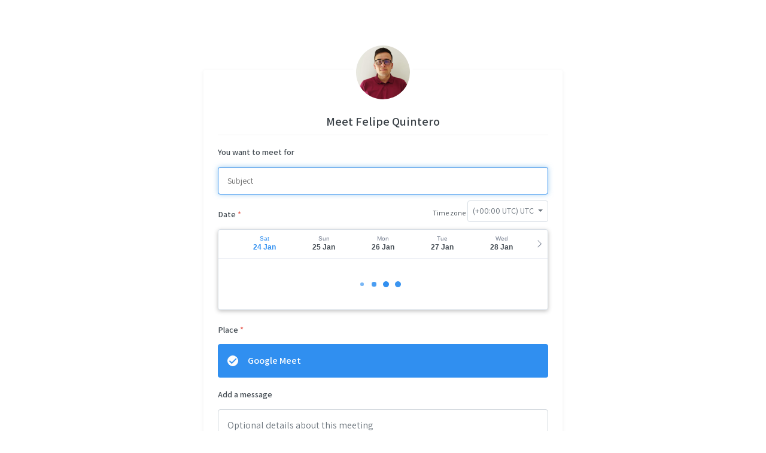

--- FILE ---
content_type: text/html; charset=UTF-8
request_url: https://www.vyte.in/felipe-quintero?embed
body_size: 2206
content:
<!DOCTYPE html>
<!--[if gt IE 8]><!-->
<html xmlns:ng="http://angularjs.org" class="no-js" ng-app="vyteApp"> <!--<![endif]-->
 <head>
    <meta charset="utf-8">
    <meta http-equiv="X-UA-Compatible" content="IE=edge,chrome=1">
    <title>Vyte - Scheduling made easy</title>
    <meta name="description" content="">
    <meta name="viewport" content="width=device-width, initial-scale=1.0, user-scalable=no">
    <!-- <meta name="apple-itunes-app" content="app-id=1003739884, app-argument=vytein:/{{path}}" > -->
    <base href="/">
    <!-- Place favicon.ico and apple-touch-icon.png in the root directory -->

    <link rel="apple-touch-icon" sizes="57x57" href="images/favicon/960961ba.apple-icon-57x57.png">
    <link rel="apple-touch-icon" sizes="60x60" href="images/favicon/802637af.apple-icon-60x60.png">
    <link rel="apple-touch-icon" sizes="72x72" href="images/favicon/083ad2eb.apple-icon-72x72.png">
    <link rel="apple-touch-icon" sizes="76x76" href="images/favicon/489613b4.apple-icon-76x76.png">
    <link rel="apple-touch-icon" sizes="114x114" href="images/favicon/5f4e27d4.apple-icon-114x114.png">
    <link rel="apple-touch-icon" sizes="120x120" href="images/favicon/c9084bd0.apple-icon-120x120.png">
    <link rel="apple-touch-icon" sizes="144x144" href="images/favicon/cc031786.apple-icon-144x144.png">
    <link rel="apple-touch-icon" sizes="152x152" href="images/favicon/539e9a9d.apple-icon-152x152.png">
    <link rel="apple-touch-icon" sizes="180x180" href="images/favicon/a597ef86.apple-icon-180x180.png">
    <link rel="icon" type="image/png" sizes="192x192" href="images/favicon/23c7a3b1.android-icon-192x192.png">
    <link rel="icon" type="image/png" sizes="32x32" href="images/favicon/ce01e810.favicon-32x32.png">
    <link rel="icon" type="image/png" sizes="96x96" href="images/favicon/a5905232.favicon-96x96.png">
    <link rel="icon" type="image/png" sizes="16x16" href="images/favicon/1e2cf4cf.favicon-16x16.png">
    <link rel="manifest" href="/manifest.json">
    <meta name="msapplication-TileColor" content="#ffffff">
    <meta name="msapplication-TileImage" content="images/favicon/cc031786.ms-icon-144x144.png">
    <meta name="theme-color" content="#ffffff">


       <!-- chrome extension -->
       <!-- <link rel="chrome-webstore-item" href="https://chrome.google.com/webstore/detail/micajoccilkahhlpkmadkehblihcebcp"> -->
       <!-- end chrome extension -->
   <!-- Bootstrap CSS -->
   <link rel="stylesheet" href="https://maxcdn.bootstrapcdn.com/bootstrap/4.0.0/css/bootstrap.min.css" integrity="sha384-Gn5384xqQ1aoWXA+058RXPxPg6fy4IWvTNh0E263XmFcJlSAwiGgFAW/dAiS6JXm" crossorigin="anonymous">

   <!-- Google Fonts -->
   <link href="https://fonts.googleapis.com/css?family=Assistant:400,600" rel="stylesheet">


     <link rel="stylesheet" href="styles/54b505be.main.css">




    <!-- Google Autocomplete -->
    <script type="text/javascript">
      function gmapsloaded() {
      }
    </script>
    <script type="text/javascript" src="https://maps.googleapis.com/maps/api/js?libraries=places&key=AIzaSyCcn9Di4xQjiIkU8Dbp2B182UbLwlevF78&callback=gmapsloaded&loading=async" async=""></script>

   <!-- Optional JavaScript -->
   <!-- jQuery first, then Popper.js, then Bootstrap JS -->
   <script src="https://code.jquery.com/jquery-3.2.1.slim.min.js" integrity="sha384-KJ3o2DKtIkvYIK3UENzmM7KCkRr/rE9/Qpg6aAZGJwFDMVNA/GpGFF93hXpG5KkN" crossorigin="anonymous"></script>
   <script src="https://cdnjs.cloudflare.com/ajax/libs/popper.js/1.12.9/umd/popper.min.js" integrity="sha384-ApNbgh9B+Y1QKtv3Rn7W3mgPxhU9K/ScQsAP7hUibX39j7fakFPskvXusvfa0b4Q" crossorigin="anonymous"></script>
   <script src="https://maxcdn.bootstrapcdn.com/bootstrap/4.0.0/js/bootstrap.min.js" integrity="sha384-JZR6Spejh4U02d8jOt6vLEHfe/JQGiRRSQQxSfFWpi1MquVdAyjUar5+76PVCmYl" crossorigin="anonymous"></script>



  <script src="scripts/6dd8877d.scripts.js"></script>

   <!-- FONTS -->

    <script src="scripts/5789bfd3.templates.js"></script>


    <link rel="apple-touch-icon" href="images/97416460.icon_logo-120.png">

   <script type="text/javascript">
     lang_build_hash = '2090101b';
   </script>








   <!-- Intercom -->
   <script>(function(){var w=window;var ic=w.Intercom;if(typeof ic==="function"){ic('reattach_activator');ic('update',intercomSettings);}else{var d=document;var i=function(){i.c(arguments)};i.q=[];i.c=function(args){i.q.push(args)};w.Intercom=i;function l(){var s=d.createElement('script');s.type='text/javascript';s.async=true;s.src='https://widget.intercom.io/widget/sqoiibtg';var x=d.getElementsByTagName('script')[0];x.parentNode.insertBefore(s,x);}if(w.attachEvent){w.attachEvent('onload',l);}else{w.addEventListener('load',l,false);}}})()</script>
   <!--/ Intercom -->





 </head>
  <body id="ng-app" ng-class="{'dont-move': modalOpen, embedded: embedded}" scroll-top="">


    <!-- Add your site or application content here -->
    <header ng-controller="HeaderCtrl">
        <div ng-include="Page.header()"></div>
    </header>
    <div ng-class="{back: slide && slideBackward, front: slide && !slideBackward, 'bg-hide': hideBackground, 'bg-hide-none': hidBackground, 'dont-move-print': modalOpen}">
        <div class="mainView" ng-class="{'fixed-header': lockHeader && !mobileMode(), 'p-header': !embeddedPro}" ng-view="" check-user="" slide-direction=""></div>
        <!--<div class="bg all"-->
             <!--ng-style="{background:'url(' + config.background_url + ')'}"></div>-->
      <div class="bg all" bg-image="" ng-if="!config.default_background"></div>
            <!-- ADD BG ONLY FOR BRAND  -->
    </div>


</body>
</html>

--- FILE ---
content_type: text/html; charset=UTF-8
request_url: https://www.vyte.in/modules/vue_webcomponent/vue_webcomponent.html
body_size: -13
content:
<div ng-switch="wcLoaded">
  <div ng-switch-when="true">
    <div ng-transclude=""></div>
  </div>
  <div ng-switch-default="">
    <spinner></spinner>
  </div>
</div>

--- FILE ---
content_type: text/html; charset=UTF-8
request_url: https://www.vyte.in/views/directives/google_autocomplete.html
body_size: 1094
content:
<div class="first-form">
  <input type="text" name="" value="" placeholder="{{'directives.placepicker.name.placeholder' | translate}}" class="place-name form-control" autofocus="autofocus" focus-me="focus:field:name" ng-model="result.place.name" ng-keydown="keyDownOnPlaceName($event, result.place.name)" ng-change="queryPlaces()">
  <span ng-if="result.place.name && result.place.name.length > 0" data-icon="I" class="clearform" ng-click="modal.freeForm()"></span>
</div>

<!-- auto complete name -->
<div class="add-invitee">
  <ul ng-class="{'mobile-list': mobileMode}">
    <li ng-if="showList.name" ng-repeat="suggestion in matchs = (suggestionList | limitTo:6)" ng-mouseover="arrow_selector.setSelected($index)" ng-class="{selected: arrow_selector.isSelected($index, suggestion)}" ng-click="modal.setSuggestion(suggestion, $index)">
      <i data-icon="{{modal.suggestionIcon(suggestion)}}"></i>
      <p style="width:87%; display:inline-block" title="{{suggestion.name}}, {{suggestion.address}}" ng-mouseover="setSelected($index)">
         <strong bo-text="suggestion.name"></strong>
        <em style="font-weight: 200" bo-text="suggestion.address"></em>
      </p>
    </li>
  </ul>
</div>

<div ng-show="result.place.name && !showList.name && !isLinkedCustomPlace()" class="input-group mb-3">
  <div class="input-group-prepend">
    <span class="input-group-text" data-icon="{{result.place.icon}}"></span>
  </div>
  <input type="text" focus-me="focus:field:address" placeholder="{{modal.getPlaceholder(result.place.source) | translate}}" class="place-address form-control icon-pin" ng-model="result.place.address" ng-keydown="keyDownOnPlaceAddress($event, result.place.address)" ng-change="queryPlaces()">
</div>
<div ng-if="isLinkedCustomPlace() && !showList.name">
  <div ng-switch="settings_menu">
    <div ng-switch-when="calendars">
      <span class="text-secondary" translate="directives.placepicker.custom_place.calendars.explanation_first_part" translate-values="{application: application}">
      </span>
      <span ng-if="feature_name" class="text-secondary" translate="{{'directives.placepicker.custom_place.application_feature.' + feature_name | translate}}">
      </span>
      <span class="text-secondary" translate="directives.placepicker.custom_place.calendars.explanation_third_part" translate-values="{application: third_party_app}">
      </span>
    </div>
    <div ng-switch-when="calendars_and_apps">
      <span class="text-secondary" translate="directives.placepicker.custom_place.calendars_and_apps.explanation_first_part" translate-values="{application: application}">
      </span>
      <span ng-if="feature_name" class="text-secondary" translate="{{'directives.placepicker.custom_place.application_feature.' + feature_name | translate}}">
      </span>
      <span class="text-secondary" translate="directives.placepicker.custom_place.calendars_and_apps.explanation_third_part" translate-values="{application: third_party_app}">
      </span>
    </div>
    <p ng-switch-when="apps" class="text-secondary" translate="directives.placepicker.custom_place.apps.explanation" translate-values="{application: third_party_app}">
    </p>
  </div>
  <br>
  <div>
    <input id="custom_link" type="checkbox" ng-model="customLink.checked">
    <label for="custom_link" translate="directives.placepicker.custom_place.checkbox"></label>
  </div>
  <div class="input-group mb-3" ng-if="customLink.checked">
    <div class="input-group-prepend">
      <span class="input-group-text" data-icon="{{result.place.icon}}"></span>
    </div>
    <input type="text" focus-me="focus:field:address" placeholder="{{modal.getPlaceholder(result.place.source) | translate}}" class="place-address form-control icon-pin" ng-model="result.place.address" ng-keydown="keyDownOnPlaceAddress($event, result.place.address)" ng-change="queryPlaces()">
  </div>
</div>


<!-- auto complete addresses -->
<div class="add-invitee">
  <ul ng-class="{'mobile-list': mobileMode}">
    <li ng-if="showList.address" class="address-suggestion-list" ng-repeat="suggestion in matchs = (suggestionList | limitTo:6)" ng-mouseover="arrow_selector.setSelected($index)" ng-class="{selected: arrow_selector.isSelected($index, suggestion)}" ng-click="modal.setSuggestion(suggestion, $index)">
      <i class="address-suggestion-icon" data-icon="{{modal.suggestionIcon(suggestion)}}"></i>
      <p style="width:87%; display:inline-block; padding-top:15px" title="{{suggestion.name}}, {{suggestion.address}}" ng-mouseover="setSelected($index)">
        <strong bo-text="suggestion.address"></strong>
      </p>
    </li>
  </ul>
</div>

<div ng-switch="" on="mobileMode">
  <button ng-click="modal.sendSuggestion()" ng-switch-when="false" class="btn btn-success btn-block mt-2" type="button" ng-disabled="!canAdd">
    <span translate="directives.placepicker.button.add"></span>
  </button>
  <button ng-click="modal.sendSuggestion()" ng-switch-default="" class="btn btn-success addtolist" type="button" ng-disabled="!canAdd">
    <span translate="common.button.set"></span>
  </button>
</div>
<div class="clearfix"></div>

--- FILE ---
content_type: text/css; charset=UTF-8
request_url: https://www.vyte.in/styles/54b505be.main.css
body_size: 54264
content:
@charset "UTF-8";/*! normalize.css v2.1.3 | MIT License | git.io/normalize */article,aside,details,figcaption,figure,footer,header,hgroup,main,nav,section,summary{display:block}audio,canvas,video{display:inline-block}audio:not([controls]){display:none;height:0}[hidden],template{display:none}html{font-family:sans-serif;-ms-text-size-adjust:100%;-webkit-text-size-adjust:100%}body{margin:0}a{background:transparent}a:focus{outline:thin dotted}a:active,a:hover{outline:0}h1{font-size:2em;margin:.67em 0}abbr[title]{border-bottom:1px dotted}b,strong{font-weight:700}dfn{font-style:italic}hr{-moz-box-sizing:content-box;box-sizing:content-box;height:0}mark{background:#ff0;color:#000}code,kbd,pre,samp{font-family:monospace,serif;font-size:1em}pre{white-space:pre-wrap}q{quotes:"\201C" "\201D" "\2018" "\2019"}small{font-size:80%}sub,sup{font-size:75%;line-height:0;position:relative;vertical-align:baseline}sup{top:-.5em}sub{bottom:-.25em}img{border:0}svg:not(:root){overflow:hidden}figure{margin:0}fieldset{border:1px solid silver;margin:0 2px;padding:.35em .625em .75em}legend{border:0;padding:0}button,input,select,textarea{font-family:inherit;font-size:100%;margin:0}button,input{line-height:normal}button,select{text-transform:none}button,html input[type=button],input[type=reset],input[type=submit]{-webkit-appearance:button;cursor:pointer}button[disabled],html input[disabled]{cursor:default}input[type=checkbox],input[type=radio]{box-sizing:border-box;padding:0}input[type=search]{-webkit-appearance:textfield;-moz-box-sizing:content-box;-webkit-box-sizing:content-box;box-sizing:content-box}input[type=search]::-webkit-search-cancel-button,input[type=search]::-webkit-search-decoration{-webkit-appearance:none}button::-moz-focus-inner,input::-moz-focus-inner{border:0;padding:0}textarea{overflow:auto;vertical-align:top}table{border-collapse:collapse;border-spacing:0}.dhtmlx_message_area{position:fixed;right:5px;width:250px;z-index:1000}.dhtmlx-info{min-width:120px;font-family:Tahoma;z-index:10000;overflow:hidden;margin:5px 5px 10px;-webkit-transition:all .5s ease;-moz-transition:all .5s ease;-o-transition:all .5s ease;transition:all .5s ease}.dhtmlx-info.hidden{height:0;padding:0;border-width:0;margin:0;overflow:hidden}.dhtmlx_modal_box{overflow:hidden;display:inline-block;min-width:300px;text-align:center;position:fixed;box-shadow:0 0 14px #888;font-family:Tahoma;z-index:20000;border-radius:6px;border:1px solid #fff}.dhtmlx_popup_title{border-top-left-radius:5px;border-top-right-radius:5px;border-width:0;background:url([data-uri]);background:-webkit-linear-gradient(top,#707070 1%,#3d3d3d 70%,#4c4c4c 97%,#393939 97%);background:-moz-linear-gradient(top,#707070 1%,#3d3d3d 70%,#4c4c4c 97%,#393939 97%)}.dhtmlx-info,.dhtmlx_button,.dhtmlx_popup_button{user-select:none;-webkit-user-select:none;-moz-user-select:-moz-none;cursor:pointer}.dhtmlx_popup_text{overflow:hidden}.dhtmlx_popup_controls{border-radius:6px;padding:5px}.dhtmlx_button,.dhtmlx_popup_button{height:30px;line-height:30px;display:inline-block;margin:0 5px;border-radius:6px;color:#FFF}.dhtmlx_popup_button{min-width:120px}div.dhx_modal_cover{background-color:#000;cursor:default;filter:alpha(opacity=20);opacity:.2;position:fixed;z-index:19999;left:0;top:0;width:100%;height:100%;border:0;zoom:1}.dhtmlx-info img,.dhtmlx_modal_box img{float:left;margin-right:20px}.dhtmlx-alert-error .dhtmlx_popup_title,.dhtmlx-confirm-error .dhtmlx_popup_title{background:url([data-uri])}.dhtmlx-alert-error,.dhtmlx-confirm-error{border:1px solid red}.dhtmlx_button,.dhtmlx_popup_button{box-shadow:0 0 4px #888;border:1px solid #838383}.dhtmlx_button input,.dhtmlx_popup_button div{border:1px solid #FFF;background:url([data-uri]);background:-webkit-linear-gradient(top,#707070 1%,#3d3d3d 70%,#4c4c4c 99%);background:-moz-linear-gradient(top,#707070 1%,#3d3d3d 70%,#4c4c4c 99%);border-radius:6px;font-size:15px;font-weight:400;-moz-box-sizing:content-box;box-sizing:content-box;color:#fff;padding:0;margin:0;vertical-align:top;height:28px;line-height:28px}.dhtmlx_button input:active,.dhtmlx_button input:focus,.dhtmlx_popup_button div:active,.dhtmlx_popup_button div:focus{background:url([data-uri]);background:-webkit-linear-gradient(top,#707070 1%,#4c4c4c 99%);background:-moz-linear-gradient(top,#707070 1%,#4c4c4c 99%)}.dhtmlx_popup_title{color:#fff;text-shadow:1px 1px #000;height:40px;line-height:40px;font-size:20px}.dhtmlx_popup_text{margin:15px 15px 5px;font-size:14px;color:#000;min-height:30px;border-radius:6px}.dhtmlx-error,.dhtmlx-info{font-size:14px;color:#000;box-shadow:0 0 10px #888;padding:0;background-color:#FFF;border-radius:3px;border:1px solid #fff}.dhtmlx-info div{padding:5px 10px;background-color:#fff;border-radius:3px;border:1px solid #B8B8B8}.dhtmlx-error{background-color:#d81b1b;border:1px solid #ff3c3c;box-shadow:0 0 10px #000}.dhtmlx-error div{background-color:#d81b1b;border:1px solid #940000;color:#FFF}.dhx_cal_event .dhx_body,.dhx_cal_event .dhx_footer,.dhx_cal_event .dhx_header,.dhx_cal_event .dhx_title{border:1px solid #B7A543;overflow:hidden;width:100%;font-family:Tahoma;font-size:8pt}.dhx_move_denied .dhx_cal_event .dhx_header,.dhx_move_denied .dhx_cal_event .dhx_title{cursor:default}.dhx_cal_event .dhx_header{height:1px;margin-left:1px;border-width:1px 1px 0;cursor:pointer}.dhx_cal_event .dhx_title{height:12px;border-bottom-style:dotted;text-align:center;background-position:right;background-repeat:no-repeat;cursor:pointer}.dhx_cal_event .dhx_body,.dhx_cal_event.dhx_cal_select_menu .dhx_body{border-width:0 1px 1px;padding:5px}.dhx_resize_denied,.dhx_resize_denied .dhx_event_resize{cursor:default!important}.dhx_cal_event .dhx_event_resize{cursor:s-resize}.dhx_cal_event .dhx_footer,.dhx_cal_event .dhx_select_menu_footer{height:1px;margin-left:2px;border-width:0 1px 1px;position:relative}.dhx_cal_event_line{padding-left:10px;cursor:pointer;overflow:hidden}.dhx_cal_event_clear{font-family:Tahoma;font-size:8pt;height:13px;padding-left:2px;white-space:nowrap;overflow:hidden;cursor:pointer}.dhx_in_move{background-color:#FFFF80}.dhx_cal_event.dhx_cal_editor{z-index:999;position:absolute;overflow:hidden}textarea.dhx_cal_editor{width:100%;height:100%;border:0 solid #000;margin:0;padding:0;overflow:auto}div.dhx_menu_head{background-position:0 -43px;width:10px;height:10px;margin-left:5px;margin-top:1px;border:0;cursor:default}div.dhx_menu_icon{width:20px;height:20px;margin-left:-5px;margin-top:0;border:0;cursor:pointer}div.icon_details{background-position:0 0}div.icon_edit{background-position:-22px 0}div.icon_save{background-position:-84px -1px}div.icon_cancel{background-position:-62px 0}div.icon_delete{background-position:-42px 0}.dhx_month_link{position:absolute;box-sizing:border-box;-moz-box-sizing:border-box;text-align:right;cursor:pointer;padding-right:10px}.dhx_month_link a{color:#00f}.dhx_month_link a:hover{text-decoration:underline}.dhx_global_tip{font-family:Tahoma,Helvetica;text-align:center;font-size:20px;position:fixed;top:60px;right:20px;background-color:rgba(255,255,255,.7);color:#000;z-index:10000;padding:20px 30px;width:190px}.dhx_global_tip div{font-size:30px}@media (-moz-touch-enabled){.dhx_cal_container{user-select:none;-moz-user-select:none}}.dhx_unselectable,.dhx_unselectable div{-webkit-user-select:none;-moz-user-select:none;-moz-user-select:-moz-none}.dhx_cal_light{-webkit-tap-highlight-color:transparent;border-radius:5px;font-family:Tahoma;font-size:8pt;position:absolute;z-index:10001;width:580px;height:300px;box-shadow:5px 5px 5px #888}.dhx_mark{position:relative;top:3px;background-image:url(imgs/controls.gif);background-position:0 -43px;padding-left:10px}.dhx_ie6 .dhx_mark{background-position:6px -41px}.dhx_cal_light select{font-family:Tahoma;font-size:8pt;padding:2px;margin:0}.dhx_cal_ltitle{padding:2px 0 2px 5px;overflow:hidden;white-space:nowrap}.dhx_cal_ltitle span{white-space:nowrap}.dhx_cal_lsection{font-weight:700;padding:5px 0 3px 10px}.dhx_section_time{white-space:nowrap}.dhx_cal_lsection .dhx_fullday{float:right;margin-right:5px;font-size:12px;font-weight:400;line-height:20px;vertical-align:top;cursor:pointer}.dhx_cal_lsection{font-size:18px;font-family:Arial}.dhx_cal_ltext{padding:2px 0 2px 10px;overflow:hidden}.dhx_cal_ltext textarea{overflow:auto;height:100%;width:100%;outline:0!important;resize:none}.dhx_time{font-weight:700}.dhx_cal_larea{overflow:hidden;width:572px;height:1px}.dhx_btn_set{float:left}.dhx_btn_set div{float:left;vertical-align:middle;cursor:pointer}.dhx_save_btn{background-image:url(imgs/controls.gif);background-position:-84px 0;width:21px}.dhx_cancel_btn{background-image:url(imgs/controls.gif);background-position:-63px 0;width:20px}.dhx_delete_btn{background-image:url(imgs/controls.gif);background-position:-42px 0;width:20px}.dhx_cal_cover{width:100%;height:100%;position:absolute;z-index:10000;top:0;left:0;background-color:#000;opacity:.1;filter:alpha(opacity=10)}.dhx_custom_button{padding:0 3px;font-family:Tahoma;font-size:8pt;font-weight:400;margin-right:5px;margin-top:0;cursor:pointer}.dhx_custom_button div{cursor:pointer;float:left;height:21px;line-height:21px;vertical-align:middle}.dhx_cal_light_wide .dhx_cal_larea{border-top-width:0}.dhx_cal_light_wide .dhx_cal_lsection{border:0;float:left;text-align:right;width:100px;height:20px;padding:5px 0 0 10px}.dhx_cal_light_wide .dhx_wrap_section{position:relative;overflow:hidden}.dhx_cal_light_wide .dhx_section_time{padding-top:2px!important;height:20px!important}.dhx_section_time{text-align:center}.dhx_cal_light_wide .dhx_cal_larea{width:730px}.dhx_cal_light_wide{width:738px}.dhx_cal_light_wide .dhx_section_time{background:0 0}.dhx_cal_light_wide .dhx_cal_checkbox label{padding-left:0}.dhx_cal_wide_checkbox input{margin-top:8px;margin-left:14px}.dhx_cal_light input{font-family:Tahoma;font-size:8pt}.dhx_cal_light_wide .dhx_cal_lsection .dhx_fullday{float:none;margin-right:0;font-weight:700;font-family:Arial;cursor:pointer}.dhx_custom_button{float:right;height:21px}.dhx_cal_light_wide .dhx_custom_button{position:absolute;top:0;right:0}.dhx_cal_light_wide .dhx_repeat_right{margin-right:55px}.dhx_minical_popup{position:absolute;z-index:10100;width:251px;height:175px}.dhx_scale_bar_header{position:absolute;border-bottom:1px dotted #8894A3;width:100%}.dhx_expand_icon{position:absolute;right:0;background-image:url(imgs/collapse_expand_icon.gif);width:18px;height:18px;cursor:pointer;background-position:0 18px;z-index:16}.dhx_scheduler_agenda .dhx_cal_data{background-image:url(imgs/databg.png)}.dhx_agenda_area{width:100%;overflow-y:auto;background-image:url(imgs/databg.png)}.dhx_agenda_line{height:21px;clear:both;overflow:hidden}.dhx_agenda_line div{float:left;width:188px;text-align:center;line-height:21px;overflow:hidden}.dhx_agenda_area .dhx_agenda_line div{border-right:0 dotted #8894A3}.dhx_v_border{position:absolute;left:187px;top:0;width:1px;height:100%}.dhx_agenda_line .dhx_event_icon{width:20px;border-width:0;background:url(imgs/icon.png) 5px 4px no-repeat;cursor:pointer}.dhx_agenda_line span{padding-left:5px;line-height:21px}.dhx_year_week{position:relative}.dhx_year_month{height:18px;padding-top:3px;text-align:center;vertical-align:middle}.dhx_year_body .dhx_after .dhx_month_head,.dhx_year_body .dhx_after .dhx_month_head a,.dhx_year_body .dhx_before .dhx_month_head,.dhx_year_body .dhx_before .dhx_month_head a{color:#E2E3E6!important}.dhx_year_body .dhx_month_body{height:0;overflow:hidden}.dhx_month_head.dhx_year_event{background-color:#FFE763}.dhx_year_body .dhx_after .dhx_month_head,.dhx_year_body .dhx_before .dhx_month_head{cursor:default}.dhx_year_tooltip{border:1px solid #BBB;background-image:url(imgs/databg.png);position:absolute;z-index:9998;width:300px;height:auto;font-family:Tahoma;font-size:8pt;overflow:hidden}.dhx_tooltip_line{line-height:20px;height:20px;overflow:hidden}.dhx_tooltip_line .dhx_event_icon{width:20px;height:20px;padding-right:10px;float:left;border-width:0;position:relative;background:url(imgs/icon.png) 5px 4px no-repeat;cursor:pointer}.dhx_tooltip_date{float:left;width:auto;padding-left:5px;text-align:center}.dhx_text_disabled{font-family:Tahoma;font-size:8pt}.dhx_mini_calendar{-moz-box-shadow:5px 5px 5px #888;-khtml-box-shadow:5px 5px 5px #888;-moz-user-select:-moz-none;-webkit-user-select:none;-user-select:none}.dhx_mini_calendar .dhx_month_head{cursor:pointer}.dhx_mini_calendar .dhx_calendar_click{background-color:#C2D5FC}.dhx_cal_navline div.dhx_minical_icon{cursor:pointer}.dhx_matrix_scell{height:100%}.dhx_matrix_cell,.dhx_matrix_scell{overflow:hidden;text-align:center;vertical-align:middle}.dhx_matrix_cell{background-color:#fff}.dhx_matrix_line{overflow:hidden}.dhx_matrix_cell div,.dhx_matrix_scell div{overflow:hidden;text-align:center;height:auto}.dhx_cal_lsection .dhx_readonly{font-size:9pt;font-size:8pt;padding:2px;color:#887A2E}.dhx_cal_event_line .dhx_event_resize{cursor:w-resize;position:absolute;top:0;width:4px;height:100%}.dhx_event_resize_start{left:0}.dhx_event_resize_end{right:0}.dhx_data_table.folder .dhx_matrix_cell,.dhx_matrix_scell.folder{background-color:#969394;cursor:pointer}.dhx_matrix_scell .dhx_scell_level0{padding-left:5px}.dhx_matrix_scell .dhx_scell_level1{padding-left:20px}.dhx_matrix_scell .dhx_scell_level2{padding-left:35px}.dhx_matrix_scell .dhx_scell_level3{padding-left:50px}.dhx_matrix_scell .dhx_scell_level4{padding-left:65px}.dhx_matrix_scell.folder{font-weight:700;text-align:left}.dhx_matrix_scell.folder .dhx_scell_expand{float:left;width:10px;padding-right:3px}.dhx_matrix_scell.folder .dhx_scell_name{float:left;width:auto}.dhx_matrix_scell.item .dhx_scell_name{padding-left:15px;text-align:left}.dhx_data_table.folder .dhx_matrix_cell{border-right:0}.dhx_section_timeline{overflow:hidden;padding:4px 0 2px 10px}.dhx_section_timeline select{width:552px}.dhx_map_area{width:100%;height:100%;overflow-y:auto;overflow-x:hidden;background-image:url(imgs/databg.png)}.dhx_map_line .dhx_event_icon{width:20px;border-width:0;background:url(imgs/icon.png) 5px 4px no-repeat;cursor:pointer}.dhx_map_line{height:21px;clear:both;overflow:hidden}.dhx_map{position:absolute}.dhx_map_line .headline_description,.dhx_map_line div{float:left;border-right:1px dotted #8894A3;text-align:center;line-height:21px;overflow:hidden}.dhx_map_line .dhx_map_description{float:left;border-right:0 dotted #8894A3;text-align:center;line-height:21px;overflow:hidden}.dhx_map_line .line_description{float:left;border-right:1px dotted #8894A3;text-align:left;padding-left:5px;line-height:21px;overflow:hidden}.dhx_map_line.highlight{background-color:#C4C5CC}.dhx_map_area .dhx_map_line div{border-right:0 dotted #8894A3}.dhtmlXTooltip.tooltip{-moz-box-shadow:3px 3px 3px #888;-webkit-box-shadow:3px 3px 3px #888;-o-box-shadow:3px 3px 3px #888;box-shadow:3px 3px 3px #888;filter:progid:DXImageTransform.Microsoft.Shadow(color='#888888', Direction=135, Strength=5);background-color:#fff;cursor:default;padding:10px;position:absolute;z-index:500;font-family:Tahoma;opacity:1}.dhx_cal_checkbox label{padding-left:5px}.dhx_cal_light .radio{padding:2px 0 2px 10px}.dhx_cal_light .radio input,.dhx_cal_light .radio label{line-height:15px}.dhx_cal_light .radio input{vertical-align:middle;margin:0;padding:0}.dhx_cal_light .radio label{vertical-align:middle;padding-right:10px}.dhx_cal_light .combo{padding:4px}.dhx_cal_light_wide .dhx_combo_box{width:608px!important;left:10px}.dhx_wa_column{float:left}.dhx_wa_scale_bar{font-family:Tahoma;padding-left:10px;font-size:11px}.dhx_wa_day_data{background-color:#FCFEFC;overflow-y:auto}.dhx_wa_ev_body{font-size:12px;padding:5px 0 5px 7px}.dhx_wa_dnd{font-family:Tahoma;position:absolute;padding-right:7px;color:#887AE2!important;background-color:#FFE763!important}.dhx_cal_event_selected{background-color:#9cc1db;color:#fff}.dhx_second_scale_bar{padding-top:2px}.dhx_grid_area{width:100%;height:100%;overflow-y:auto;background-color:#FCFEFC}.dhx_grid_area table{border-collapse:collapse;border-spacing:0;width:100%;table-layout:fixed}.dhx_grid_area td{table-layout:fixed;text-align:center}.dhx_grid_line{height:21px;clear:both;overflow:hidden}.dhx_grid_line div{float:left;cursor:default;padding-top:0;padding-bottom:0;text-align:center;line-height:21px;overflow:hidden}.dhx_grid_area td,.dhx_grid_line div{padding-left:8px;padding-right:8px}.dhx_grid_area tr.dhx_grid_event{height:21px;overflow:hidden;margin:0 0 1px}.dhx_grid_area tr.dhx_grid_event td{border-bottom:1px solid #ECEEF4}.dhx_grid_area tr.dhx_grid_event:nth-child(2n) td,.dhx_grid_area tr.dhx_grid_event:nth-child(2n+1) td{border-bottom-width:0;border-bottom-style:none}.dhx_grid_area tr.dhx_grid_event:nth-child(2n){background-color:#ECEEF4}.dhx_grid_area .dhx_grid_dummy{table-layout:auto;margin:0!important;padding:0!important}.dhx_grid_v_border{position:absolute;border-right:1px solid #A4BED4;width:1px;height:100%}.dhx_grid_event_selected{background-color:#9cc1db!important;color:#fff!important}.dhx_grid_sort_desc .dhx_grid_view_sort{background-position:0 -55px}.dhx_grid_sort_asc .dhx_grid_view_sort{background-position:0 -66px}.dhx_grid_view_sort{width:10px;height:10px;position:absolute;border:0!important;top:5px;background-repeat:no-repeat;background-image:url(imgs/images.png)}.dhx_marked_timespan{position:absolute;width:100%}.dhx_time_block{position:absolute;width:100%;background:silver;opacity:.4;filter:alpha(opacity=40);z-index:1}.dhx_time_block_reset{opacity:1;filter:alpha(opacity=100)}.dhx_mini_calendar .dhx_marked_timespan,.dhx_scheduler_month .dhx_marked_timespan{display:none}.dhx_now_time{width:100%;border-bottom:2px solid red;z-index:1}.dhx_scheduler_month .dhx_now_time{border-bottom:0;border-left:2px solid red}.dhx_matrix_now_time{border-left:2px solid red;z-index:1}.dhx_matrix_now_time,.dhx_now_time{opacity:.5}.dhx_cal_quick_info{border:2px solid #888;border-radius:5px;position:absolute;z-index:300;padding-left:7px;width:300px;transition:left .5s ease,right .5s;-moz-transition:left .5s ease,right .5s;-webkit-transition:left .5s ease,right .5s;-o-transition:left .5s ease,right .5s}.dhx_no_animate{transition:none;-moz-transition:none;-webkit-transition:none;-o-transition:none}.dhx_cal_quick_info.dhx_qi_left .dhx_qi_big_icon{float:right}.dhx_cal_qi_title{padding:5px 0 10px 5px;color:#FFF;letter-spacing:1px}.dhx_cal_qi_tdate{font-size:14px}.dhx_cal_qi_tcontent{font-size:18px;font-weight:700}.dhx_cal_qi_content{border:1px solid #888;background-color:#fefefe;padding:16px 8px;font-size:14px;color:#444;width:275px;overflow:hidden}.dhx_qi_big_icon{border-radius:3px;margin:5px 9px 5px 0;min-width:60px;line-height:20px;vertical-align:middle;padding:5px 10px 5px 5px;cursor:pointer;border-bottom:1px solid #666;border-right:1px solid #666;float:left}.dhx_cal_qi_controls div{float:left;height:20px;text-align:center;line-height:20px}.dhx_qi_big_icon .dhx_menu_icon{margin:0 8px 0 0}.dhx_drag_marker{width:100%;filter:alpha(Opacity=50);opacity:.5;background-color:#FFE763;position:absolute;box-sizing:border-box!important;border-top:1px solid #B6B6B6;border-bottom:1px solid #b6b6b6}.dhx_cal_data,.dhx_cal_data div,.dhx_cal_data table *,.dhx_cal_header,.dhx_cal_header div,.dhx_cal_navline div,.dhx_cal_quick_info,.dhx_cal_quick_info div,.dhx_multi_day,.dhx_multi_day div,.dhx_tooltip_line div{-webkit-box-sizing:content-box;-moz-box-sizing:content-box;box-sizing:content-box}.dhx_cal_data table{border-collapse:separate}.dhx_cal_light .dhx_cal_radio label{margin-bottom:0}.dhx_cal_event div{line-height:normal}.dhx_cal_container{font-family:Tahoma;font-size:8pt;position:relative;overflow:hidden}.dhx_cal_container div{-moz-user-select:none;-moz-user-select:-moz-none}.dhx_cal_navline{height:20px;position:absolute;z-index:3;width:750px;color:#2F3A48}.dhx_cal_navline div{position:absolute;white-space:nowrap}.dhx_cal_navline .dhx_cal_date{padding-top:1px}.dhx_cal_button .dhx_left_bg{width:1px;overflow:hidden;height:17px;z-index:20;top:0}.dhx_cal_next_button,.dhx_cal_prev_button{cursor:pointer}.dhx_cal_today_button{cursor:pointer;text-align:center}.dhx_cal_tab{text-align:center;cursor:pointer;-webkit-border-top-left-radius:4px;-webkit-border-top-right-radius:4px;-moz-border-radius-topleft:4px;-moz-border-radius-topright:4px;border-top-left-radius:4px;border-top-right-radius:4px}.dhx_cal_tab.active{text-decoration:none;cursor:default;font-weight:700}.dhx_cal_header{position:absolute;left:10px;top:23px;width:750px;z-index:2;overflow:hidden;color:#2F3A48}.dhx_cal_data{-webkit-tap-highlight-color:transparent;position:absolute;top:44px;width:600px;overflow-y:auto;overflow-x:hidden;-webkit-overflow-scrolling:touch;-ms-touch-action:pan-y}.dhx_cal_event,.dhx_cal_event_clear,.dhx_cal_event_line{-ms-touch-action:none}.dhx_scale_bar{position:absolute;text-align:center}.dhx_scale_holder,.dhx_scale_holder_now{position:absolute}.dhx_scale_hour{height:41px;width:50px;text-align:center;line-height:40px;overflow:hidden}.dhx_month_head{padding-right:5px;text-align:right}.dhx_month_body{background-color:#FFF}.dhx_scale_ignore{display:none}.dhx_cal_drag{position:absolute;z-index:9999;background-color:#FFE763;border:1px solid #B7A543;opacity:.5;filter:alpha(opacity=50)}.dhx_loading{position:absolute;width:128px;height:15px;background-image:url(imgs/loading.gif);z-index:9999}.dhx_multi_day,.dhx_multi_day_icon{background-color:#E1E6FF;background-repeat:no-repeat;border-right:1px dotted #8894A3}.dhx_multi_day{position:absolute}.dhx_multi_day_icon,.dhx_multi_day_icon_small{background-position:center center;background-repeat:no-repeat}.dhtmlxLayoutPolyContainer_dhx_skyblue .dhx_cal_container{background-color:#d0e5ff}.dhx_form_repeat,.dhx_form_repeat input{padding:0 0 0 5px;margin:0;font-family:Tahoma,Verdana;font-size:11px;line-height:24px}.dhx_form_repeat{overflow:hidden;background-color:#FFF4B5}.dhx_cal_light_wide .dhx_form_repeat{background-color:transparent}.dhx_repeat_center,.dhx_repeat_divider,.dhx_repeat_left,.dhx_repeat_right{height:115px;-moz-box-sizing:border-box;box-sizing:border-box}.dhx_repeat_center,.dhx_repeat_left{padding:10px 0 0 10px;float:left}.dhx_repeat_left{width:105px}.dhx_repeat_center{width:345px;padding-top:22px}.dhx_repeat_divider{float:left;width:1px}.dhx_repeat_right{float:right;width:173px;padding:17px 3px 0 10px}input.dhx_repeat_text{height:16px;width:27px;margin:0 4px;line-height:18px;padding:0 0 0 2px}.dhx_form_repeat select{height:20px;width:87px;padding:0 0 0 2px;margin:0 4px}input.dhx_repeat_date{height:18px;width:80px;padding:0 0 0 2px;margin:0 4px;background-repeat:no-repeat;background-position:64px 0;border:1px solid #7f9db9;line-height:18px}input.dhx_repeat_radio{margin-right:4px}input.dhx_repeat_checkbox{margin:4px 4px 0 0}.dhx_repeat_days td{padding-right:5px}.dhx_repeat_days label{font-size:10px}.dhx_custom_button{width:90px;-webkit-border-radius:4px;-moz-border-radius:4px;-ms-border-radius:4px;-o-border-radius:4px;border-radius:4px}.dhx_custom_button_recurring{background-position:-5px 20px;width:20px;margin-right:10px}.dhx_cal_light_rec{width:640px}.dhx_cal_light_rec .dhx_cal_larea{width:632px}.dhx_cal_light_rec.dhx_cal_light_wide{width:816px}.dhx_cal_light_rec.dhx_cal_light_wide .dhx_cal_larea{width:808px}.dhx_cal_event .dhx_title{border-width:1px 1px 0;padding-top:1px;-webkit-border-top-left-radius:4px;-webkit-border-top-right-radius:4px;-moz-border-radius-topleft:4px;-moz-border-radius-topright:4px;border-top-left-radius:4px;border-top-right-radius:4px;font-family:arial;font-weight:700;font-size:12px;line-height:12px}.dhx_cal_event .dhx_body,.dhx_cal_event.dhx_cal_select_menu .dhx_body{padding-bottom:8px;-webkit-border-bottom-right-radius:4px;-webkit-border-bottom-left-radius:4px;-moz-border-radius-bottomright:4px;-moz-border-radius-bottomleft:4px;border-bottom-right-radius:4px;border-bottom-left-radius:4px}.dhx_cal_event .dhx_header,.dhx_cal_event.dhx_cal_select_menu .dhx_footer{display:none}.dhx_cal_event.dhx_cal_select_menu{-webkit-box-shadow:0 0 1px #FFF;-moz-box-shadow:0 0 1px #FFF;box-shadow:0 0 1px #FFF}.dhx_cal_event .dhx_footer{height:5px;border:0;margin-top:-6px;background:url(imgs_dhx_terrace/resizing.png) center center no-repeat}.dhx_cal_event .dhx_body,.dhx_cal_event .dhx_footer,.dhx_cal_event .dhx_header,.dhx_cal_event .dhx_title{background-color:#1796b0;border-color:transparent;color:#fff}.dhx_cal_event.dhx_cal_editor{border:1px solid transparent}.dhx_cal_editor{font-size:12px;font-family:Arial,sans-serif}div.dhx_menu_head,div.dhx_menu_icon{background-image:url(imgs_dhx_terrace/controls.png)}.dhx_cal_event_line{border:1px solid transparent;background-color:#1796b0;color:#fff;height:17px;line-height:17px;-webkit-border-radius:2px;-moz-border-radius:2px;border-radius:2px}.dhx_cal_event_line_start{-webkit-border-top-left-radius:9px;-webkit-border-bottom-left-radius:9px;-moz-border-radius-topleft:9px;-moz-border-radius-bottomleft:9px;border-top-left-radius:9px;border-bottom-left-radius:9px}.dhx_cal_event_line_end{-webkit-border-top-right-radius:9px;-webkit-border-bottom-right-radius:9px;-moz-border-radius-topright:9px;-moz-border-radius-bottomright:9px;border-top-right-radius:9px;border-bottom-right-radius:9px}.dhx_cal_event .dhx_body,.dhx_cal_event_line{font-size:12px;font-family:Arial,sans-serif}.dhx_cal_container{background-color:#fff}.dhx_cal_data{border-top:1px solid #CECECE}.dhx_scale_holder{background-image:url(imgs_dhx_terrace/databg.png);border-right:1px solid #CECECE}.dhx_scale_holder_now{background-image:url(imgs_dhx_terrace/databg_now.png);border-right:1px solid #CECECE}.dhx_scale_hour{border-bottom:1px solid #CECECE;background-color:#fff;font:11px/44px Arial;color:#767676}.dhx_cal_header{border:1px solid #CECECE;border-left:0;border-bottom:0}.dhx_scale_bar{border-left:1px solid #CECECE;font:11px/16px Arial;color:#767676;padding-top:2px;background-color:#fff}.dhx_cal_navline div{top:14px}.dhx_cal_date,.dhx_cal_next_button,.dhx_cal_prev_button,.dhx_cal_tab,.dhx_cal_today_button{color:#454544;height:30px;line-height:30px;background:0 0;border:1px solid #CECECE}.dhx_cal_navline .dhx_cal_date{border:0;font-size:18px;font-weight:400;font-family:arial;width:100%;top:14px;text-align:center;position:absolute;left:0;z-index:-1}.dhx_cal_today_button{color:#747473;left:auto;right:123px;background:0 0;text-decoration:none;width:80px;font-size:12px;font-weight:700;font-family:arial;-webkit-border-radius:5px;-moz-border-radius:5px;border-radius:5px}.dhx_cal_next_button,.dhx_cal_prev_button{left:auto;width:46px}.dhx_cal_prev_button{right:61px;background:url(imgs_dhx_terrace/arrow_left.png) center center no-repeat;-webkit-border-top-left-radius:5px;-webkit-border-bottom-left-radius:5px;-moz-border-radius-topleft:5px;-moz-border-radius-bottomleft:5px;border-top-left-radius:5px;border-bottom-left-radius:5px}.dhx_cal_next_button{right:14px;background:url(imgs_dhx_terrace/arrow_right.png) center center no-repeat;-webkit-border-top-right-radius:5px;-webkit-border-bottom-right-radius:5px;-moz-border-radius-topright:5px;-moz-border-radius-bottomright:5px;border-top-right-radius:5px;border-bottom-right-radius:5px}.dhx_cal_tab{color:#747473;width:60px;padding-top:0;text-decoration:none;-webkit-border-radius:0;-moz-border-radius:0;border-radius:0;font-weight:700;font-family:arial;font-size:12px}.dhx_cal_tab.active{background-color:#F0EDE7;color:#454544;border:1px solid #CECECE;text-shadow:0 1px 0 #fff}.dhx_cal_tab_first{-webkit-border-top-left-radius:5px;-webkit-border-bottom-left-radius:5px;-moz-border-radius-topleft:5px;-moz-border-radius-bottomleft:5px;border-top-left-radius:5px;border-bottom-left-radius:5px}.dhx_cal_tab_last{-webkit-border-top-right-radius:5px;-webkit-border-bottom-right-radius:5px;-moz-border-radius-topright:5px;-moz-border-radius-bottomright:5px;border-top-right-radius:5px;border-bottom-right-radius:5px}.dhx_cal_tab_standalone{-webkit-border-radius:5px;-moz-border-radius:5px;border-radius:5px;padding:0 5px}.dhx_multi_day,.dhx_multi_day_icon,.dhx_multi_day_icon_small{background-color:#fff}.dhx_multi_day{border-top:1px solid #CECECE}.dhx_multi_day_icon,.dhx_multi_day_icon_small{border-bottom:1px solid #CECECE;border-right:1px solid #CECECE}.dhx_multi_day_icon_small{background-image:url(imgs_dhx_terrace/clock_small.gif)}.dhx_multi_day_icon{background-image:url(imgs_dhx_terrace/clock_big.gif)}.dhx_after .dhx_month_body,.dhx_after .dhx_month_head,.dhx_before .dhx_month_body,.dhx_before .dhx_month_head,.dhx_month_head{background-color:#fff}.dhx_month_head{height:21px;padding-top:0;font:12px/21px Arial;color:#362d26;border-right:1px solid #CECECE}.dhx_after .dhx_month_head,.dhx_before .dhx_month_head{color:#bbb}.dhx_month_body{border-right:1px solid #CECECE;border-bottom:1px solid #CECECE}.dhx_now .dhx_month_body,.dhx_now .dhx_month_head{background-color:#FFF3A1;font-weight:400}.dhx_cal_event_clear{color:#0E64A0}.dhx_cal_larea{margin-left:0}.dhx_cal_light_wide .dhx_cal_larea{margin-left:3px}.dhx_cal_light_wide .dhx_wrap_section{padding:5px 0}.dhx_cal_larea,.dhx_cal_light,.dhx_cal_light_wide .dhx_wrap_section,.dhx_cal_lsection,.dhx_cal_ltext textarea,.dhx_wrap_section{background-color:#fff}.dhx_cal_light input,.dhx_cal_light_wide .dhx_cal_lsection .dhx_fullday,.dhx_cal_lsection,.dhx_cal_lsection .dhx_fullday{color:#747473}.dhx_cal_light_wide .dhx_wrap_section{border-top:0;border-bottom:1px solid #CECECE}.dhx_cal_larea{border:1px solid transparent}.dhx_cal_light,.dhx_cal_light select,.dhx_cal_ltext textarea{color:#2E2E2E}.dhx_cal_light{border:1px solid #CECECE}.dhx_cal_light_wide .dhx_cal_lsection,.dhx_cal_light_wide .dhx_cal_lsection .dhx_fullday{font-size:13px}.dhx_section_time{background-color:transparent}.dhx_btn_set div:first-child,.dhx_cancel_btn,.dhx_delete_btn,.dhx_save_btn{display:none}.dhx_btn_set,.dhx_btn_set div{height:30px;padding:0 20px;line-height:30px}.dhx_btn_set{margin:12px 0 0;padding:0;font-size:12px;color:#454544;font-weight:700;-webkit-border-radius:3px;-moz-border-radius:3px;border-radius:3px}.dhx_left_btn_set{margin-left:20px}.dhx_right_btn_set{margin-right:20px}.dhx_save_btn_set{border:1px solid #22A1BC;color:#fff;text-shadow:0 -1px 0 #6f6f6f;background-color:#22A1BC}.dhx_btn_set,.dhx_cancel_btn_set{border:1px solid #CECECE}.dhx_delete_btn_set{border:1px solid #FF8831;background-color:#FF8831;color:#fff;text-shadow:0 -1px 0 #93755f}.dhx_cal_ltitle{height:30px;line-height:30px;border-bottom:1px solid #CECECE}.dhx_cal_ltitle span{float:left}.dhx_cal_light .dhx_title{padding-left:13px}.dhx_mark{display:none}.dhx_time{padding-left:10px}.dhx_close_icon{float:right;width:9px;height:9px;background:url(imgs_dhx_terrace/close_icon.png) center center no-repeat;padding:10px;margin-top:1px}.dhx_cal_light_wide .dhx_cal_ltext.dhx_cal_template{line-height:22px}.dhx_cal_ltext textarea{line-height:20px;box-sizing:border-box;-moz-box-sizing:border-box;border:1px solid #CECECE;background-color:#F9F9F9}.dhtmlx_modal_box{background:#fff;width:330px}.dhtmlx_popup_controls{padding-bottom:9px}.dhtmlx_popup_button,.dhtmlx_popup_button div,.dhtmlx_popup_button div:active,.dhtmlx_popup_button:active{color:#444;background:#fff;box-shadow:none}.dhtmlx_popup_button.dhtmlx_ok_button{border:1px solid #22A1BC;background-color:#22A1BC}.dhtmlx_popup_button.dhtmlx_ok_button div{background:#22A1BC;border:1px solid #22A1BC;color:#fff;text-shadow:0 -1px 0 #6f6f6f}.dhx_cal_container.dhx_mini_calendar{box-sizing:border-box;border:1px solid #CECECE;box-shadow:2px 2px 5px #CCC;border-radius:3px}.dhx_mini_calendar .dhx_year_month{border:1px solid #CECECE;font-family:Arial}.dhx_mini_calendar .dhx_month_body,.dhx_mini_calendar .dhx_month_head,.dhx_mini_calendar .dhx_scale_bar,.dhx_mini_calendar .dhx_year_body,.dhx_mini_calendar .dhx_year_month{border-color:transparent}.dhx_mini_calendar .dhx_year_body{padding-top:1px}.dhx_mini_calendar .dhx_scale_bar{border-width:0}.dhx_mini_calendar .dhx_year_week{border-bottom:1px solid #CECECE;padding-top:1px}.dhx_mini_calendar .dhx_month_head{padding-right:0;text-align:center}.dhx_mini_calendar .dhx_cal_next_button,.dhx_mini_calendar .dhx_cal_prev_button{border:0;height:20px}.dhx_cal_navline div.dhx_minical_icon{left:210px;top:14px;width:30px;height:30px;background:url(imgs_dhx_terrace/calendar.gif) 3px 5px no-repeat}.dhx_cal_event_line .dhx_event_resize{background:url(imgs_dhx_terrace/resize_dots.png) repeat-y}.dhx_matrix_cell,.dhx_matrix_scell{border-bottom:1px solid #CECECE;border-right:1px solid #CECECE}.dhx_cal_header div div{border-left:1px solid #CECECE}.dhx_matrix_scell.folder{border-right:0}.dhx_second_scale_bar{border-bottom:1px solid #CECECE}.dhx_repeat_divider{border-left:1px solid #CECECE}.dhx_custom_button{background-color:#fff;border:1px solid #CECECE;color:#747473}.dhx_cal_light_wide .dhx_custom_button{margin-top:6px}.dhx_custom_button_recurring{background-image:url(imgs_dhx_terrace/but_repeat.gif)}.dhx_agenda_line div,.dhx_v_border{border-right:1px solid #CECECE}.dhx_year_month{border:1px solid #CECECE}.dhx_scale_bar_last{border-right:1px solid #CECECE}.dhx_year_body{border-left:1px solid #CECECE}.dhx_expand_icon{top:-3px}.dhx_scale_bar .dhx_cal_next_button,.dhx_scale_bar .dhx_cal_prev_button{width:20px;height:20px;top:0!important;border:0}.dhx_scale_bar .dhx_cal_next_button{right:1px!important;border-left:1px solid #CECECE}.dhx_scale_bar .dhx_cal_prev_button{left:1px!important;border-right:1px solid #CECECE}.dhx_map_line .headline_date,.dhx_map_line .headline_description{border:0}.dhx_map_line .headline_date{border-right:1px solid #CECECE}.dhtmlXTooltip.tooltip{border-left:1px solid #CECECE;border-top:1px solid #CECECE;color:#747473;font-size:12px;line-height:16px}.dhx_wa_scale_bar{border-top:1px solid #CECECE;border-bottom:1px solid #CECECE}.dhx_wa_column_last .dhx_wa_day_cont{border-left:1px solid #CECECE}.dhx_wa_ev_body{border-bottom:1px solid #CECECE}.dhx_wa_scale_bar{background-color:#f0ede7}.dhx_wa_ev_body.dhx_cal_event_selected{background-color:#fff3a1;color:#362d26}.dhx_wa_dnd{background-color:#fddb93!important;color:#747473!important;border:1px solid #ccb177}.dhx_text_disabled{color:#2E2E2E}.dhx_cal_ltext .dhx_text_disabled{line-height:22px}.dhx_grid_v_border{border-right-color:#CECECE}.dhx_month_body_border,.dhx_month_head_border,.dhx_scale_bar_border,.dhx_scale_hour_border{border-left:1px solid #CECECE}.dhx_cal_quick_info{background:rgba(50,50,50,.5)}.dhx_qi_big_icon{background:#1796b0;color:#fff}.dhx_cal_navline .dhx_cal_export{width:32px;height:32px;margin:2px;cursor:pointer;top:12px}.dhx_cal_navline .dhx_cal_export.pdf{left:auto;right:249px;background-image:url(imgs_dhx_terrace/export_pdf.png)}.dhx_cal_navline .dhx_cal_export.ical{left:auto;right:210px;background-image:url(imgs_dhx_terrace/export_ical.png)}.dhx_mini_calendar{padding:5px}.dhx_mini_calendar .dhx_calendar_click,.dhx_mini_calendar .dhx_year_event{border-radius:7px}.dhx_mini_calendar .dhx_month_head{margin:2px}.dhx_mini_calendar .dhx_year_month{line-height:20px;height:25px;font-size:14px}.dhx_mini_calendar .dhx_cal_next_button,.dhx_mini_calendar .dhx_cal_prev_button{top:8px!important}.scrollable{overflow:hidden;position:relative}.fullwindow .scrollable-content{transform:none!important}.scrollable .scrollable-content,.scrollable .scrollable-slider{-webkit-transition:background-color .2s linear,opacity .2s linear,-webkit-transform .2s ease-out;-moz-transition:background-color .2s linear,opacity .2s linear,-moz-transform .2s ease-out;-ms-transition:background-color .2s linear,opacity .2s linear,-ms-transform .2s ease-out;-o-transition:background-color .2s linear,opacity .2s linear,-o-transform .2s ease-out;transition:background-color .2s linear,opacity .2s linear,transform .2s ease-out}.scrollable.active .scrollable-content,.scrollable.active .scrollable-slider{-webkit-transition:none;-moz-transition:none;-ms-transition:none;-o-transition:none;transition:none}.scrollable .scrollable-bar{position:absolute;box-sizing:border-box;-webkit-border-radius:2px;-moz-border-radius:2px;border-radius:2px;opacity:0;background-color:#f0f0f0;background-color:rgba(255,255,255,.8);border:2px solid transparent}.scrollable:hover .scrollable-bar{opacity:.6}.scrollable .scrollable-bar:hover{opacity:1}.scrollable.active .scrollable-bar{opacity:1}.scrollable .scrollable-slider{-webkit-border-radius:2px;-moz-border-radius:2px;border-radius:2px;background-color:#ccc;background-image:linear-gradient(to right,#ccc,#ddd);border:1px solid #333;border:1px solid rgba(0,0,0,.5)}.scrollable .scrollable-bar-x .scrollable-slider{height:8px}.scrollable .scrollable-bar-y .scrollable-slider{width:8px}@import url(https://fonts.googleapis.com/css?family=Assistant:400,600);@font-face{font-family:vytein2;src:url(../fonts/fonts/a81f7f7e.vytein2.eot);src:url(../fonts/fonts/a81f7f7e.vytein2.eot?#iefix) format("embedded-opentype"),url(../fonts/fonts/2ab9806f.vytein2.woff) format("woff"),url(../fonts/fonts/b92af4c3.vytein2.ttf) format("truetype"),url(../fonts/fonts/ff973f6a.vytein2.svg#vytein2) format("svg");font-weight:400;font-style:normal}[data-icon]:before{font-family:vytein2!important;content:attr(data-icon);font-style:normal!important;font-weight:400!important;font-variant:normal!important;text-transform:none!important;speak:none;line-height:1;-webkit-font-smoothing:antialiased;-moz-osx-font-smoothing:grayscale;position:relative;top:2px}[class^=icon-]:before,[class*=" icon-"]:before{font-family:vytein2!important;font-style:normal!important;font-weight:400!important;font-variant:normal!important;text-transform:none!important;speak:none;line-height:1;-webkit-font-smoothing:antialiased;-moz-osx-font-smoothing:grayscale;position:relative;top:2px}.icon-add:before{content:"\2b"}.icon-arrow-left:before{content:"\3c"}.icon-pro-tips:before{content:"\64"}.icon-delete:before{content:"\65"}.icon-arrow-right:before{content:"\3e"}.icon-calendar-header:before{content:"\68"}.icon-close:before{content:"\6a"}.icon-creator:before{content:"\6b"}.icon-heart-icon:before{content:"\6c"}.icon-logo-circle:before{content:"\6e"}.icon-facebook-alt:before{content:"\71"}.icon-twitter:before{content:"\72"}.icon-paperplane:before{content:"\73"}.icon-user-empty:before{content:"\61"}.icon-open-email:before{content:"\66"}.icon-lightbulb:before{content:"\74"}.icon-attention:before{content:"\75"}.icon-params:before{content:"\76"}.icon-settings:before{content:"\77"}.icon-param2:before{content:"\78"}.icon-setting2:before{content:"\79"}.icon-btn-icon-letter:before{content:"\7a"}.icon-facebook:before{content:"\42"}.icon-right-open:before{content:"\43"}.icon-minus-circle:before{content:"\44"}.icon-skype:before{content:"\45"}.icon-telephone:before{content:"\46"}.icon-pencil:before{content:"\47"}.icon-up-open-mini:before{content:"\48"}.icon-delete-circle:before{content:"\49"}.icon-search-find:before{content:"\4a"}.icon-star:before{content:"\4b"}.icon-whatsapp:before{content:"\4c"}.icon-facetime:before{content:"\4d"}.icon-hangout:before{content:"\4e"}.icon-gotomeeting:before{content:"\4f"}.icon-appearin:before{content:"\50"}.icon-addinvitees:before{content:"\51"}.icon-opened:before{content:"\53"}.icon-more-settings:before{content:"\54"}.icon-add-small:before{content:"\55"}.icon-googleplus:before{content:"\41"}.icon-minus:before{content:"\57"}.icon-table:before{content:"\59"}.icon-eye:before{content:"\62"}.icon-check:before{content:"\69"}.icon-sent:before{content:"\52"}.icon-calendar:before{content:"\67"}.icon-pin:before{content:"\63"}.icon-invitees:before{content:"\6d"}.icon-modify:before{content:"\70"}.icon-meassage-header:before{content:"\6f"}.icon-share:before{content:"\56"}.icon-doc-text-inv:before{content:"\58"}.icon-webex:before{content:"\5a"}.icon-zoom:before{content:"\30"}.icon-uberconference:before{content:"\31"}.icon-trophy:before{content:"\32"}.icon-confirmed:before{content:"\33"}.icon-sent-confirmed:before{content:"\34"}.icon-arrow-right-sm:before{content:"\35"}.icon-whereby:before{content:"\50"}.icon-icloud:before{content:"\37"}.icon-google-meet:before{content:"\38"}.p404{position:relative;z-index:2;max-width:1024px;margin:0 auto;text-align:center;margin-top:110px}.p404 .bg{width:100%;height:100%;background:#fff;position:fixed;z-index:-1;top:0;left:0}.p404 header h1{margin:3rem}@media screen and (max-width:400px){.p404 header h1{font-size:20px}}.p404 img{width:100%;max-width:624px;height:auto;padding:0rem 2rem}/*!
Animate.css - http://daneden.me/animate
Licensed under the MIT license - http://opensource.org/licenses/MIT

Copyright (c) 2014 Daniel Eden
*/.anim{-webkit-transition:all .3s ease;-moz-transition:all .3s ease;transition:all .3s ease}.animated{-webkit-animation-duration:1s;-moz-animation-duration:1s;animation-duration:1s;-webkit-animation-fill-mode:both;-moz-animation-fill-mode:both;animation-fill-mode:both}.tooltip-animation.ng-enter,.tooltip-animation.ng-leave{-webkit-transition:.3s linear all;-moz-transition:.3s linear all;transition:.3s linear all}.tooltip-animation.ng-enter{opacity:0}.tooltip-animation.ng-enter.ng-enter-active{opacity:1}.tooltip-animation.ng-leave{opacity:1}.tooltip-animation.ng-leave.ng-leave-active{opacity:0}.animated.infinite{-webkit-animation-iteration-count:infinite;-moz-animation-iteration-count:infinite;animation-iteration-count:infinite}.animated.hinge{-webkit-animation-duration:2s;-moz-animation-duration:2s;animation-duration:2s}@-webkit-keyframes bounce{0%,20%,53%,80%,100%{-webkit-transition-timing-function:cubic-bezier(0.215,.61,.355,1);transition-timing-function:cubic-bezier(0.215,.61,.355,1);-webkit-transform:translate3d(0,0,0);transform:translate3d(0,0,0)}40%,43%{-webkit-transition-timing-function:cubic-bezier(0.755,.05,.855,.06);transition-timing-function:cubic-bezier(0.755,.05,.855,.06);-webkit-transform:translate3d(0,-30px,0);transform:translate3d(0,-30px,0)}70%{-webkit-transition-timing-function:cubic-bezier(0.755,.05,.855,.06);transition-timing-function:cubic-bezier(0.755,.05,.855,.06);-webkit-transform:translate3d(0,-15px,0);transform:translate3d(0,-15px,0)}90%{-webkit-transform:translate3d(0,-4px,0);transform:translate3d(0,-4px,0)}}@keyframes bounce{0%,20%,53%,80%,100%{-webkit-transition-timing-function:cubic-bezier(0.215,.61,.355,1);-moz-transition-timing-function:cubic-bezier(0.215,.61,.355,1);transition-timing-function:cubic-bezier(0.215,.61,.355,1);-webkit-transform:translate3d(0,0,0);-moz-transform:translate3d(0,0,0);-ms-transform:translate3d(0,0,0);transform:translate3d(0,0,0)}40%,43%{-webkit-transition-timing-function:cubic-bezier(0.755,.05,.855,.06);-moz-transition-timing-function:cubic-bezier(0.755,.05,.855,.06);transition-timing-function:cubic-bezier(0.755,.05,.855,.06);-webkit-transform:translate3d(0,-30px,0);-moz-transform:translate3d(0,-30px,0);-ms-transform:translate3d(0,-30px,0);transform:translate3d(0,-30px,0)}70%{-webkit-transition-timing-function:cubic-bezier(0.755,.05,.855,.06);-moz-transition-timing-function:cubic-bezier(0.755,.05,.855,.06);transition-timing-function:cubic-bezier(0.755,.05,.855,.06);-webkit-transform:translate3d(0,-15px,0);-moz-transform:translate3d(0,-15px,0);-ms-transform:translate3d(0,-15px,0);transform:translate3d(0,-15px,0)}90%{-webkit-transform:translate3d(0,-4px,0);-moz-transform:translate3d(0,-4px,0);-ms-transform:translate3d(0,-4px,0);transform:translate3d(0,-4px,0)}}@-moz-keyframes bounce{0%,20%,53%,80%,100%{-webkit-transition-timing-function:cubic-bezier(0.215,.61,.355,1);-moz-transition-timing-function:cubic-bezier(0.215,.61,.355,1);transition-timing-function:cubic-bezier(0.215,.61,.355,1);-webkit-transform:translate3d(0,0,0);-moz-transform:translate3d(0,0,0);transform:translate3d(0,0,0)}40%,43%{-webkit-transition-timing-function:cubic-bezier(0.755,.05,.855,.06);-moz-transition-timing-function:cubic-bezier(0.755,.05,.855,.06);transition-timing-function:cubic-bezier(0.755,.05,.855,.06);-webkit-transform:translate3d(0,-30px,0);-moz-transform:translate3d(0,-30px,0);transform:translate3d(0,-30px,0)}70%{-webkit-transition-timing-function:cubic-bezier(0.755,.05,.855,.06);-moz-transition-timing-function:cubic-bezier(0.755,.05,.855,.06);transition-timing-function:cubic-bezier(0.755,.05,.855,.06);-webkit-transform:translate3d(0,-15px,0);-moz-transform:translate3d(0,-15px,0);transform:translate3d(0,-15px,0)}90%{-webkit-transform:translate3d(0,-4px,0);-moz-transform:translate3d(0,-4px,0);transform:translate3d(0,-4px,0)}}.bounce{-webkit-animation-name:bounce;-moz-animation-name:bounce;animation-name:bounce;-webkit-transform-origin:center bottom;-ms-transform-origin:center bottom;-moz-transform-origin:center bottom;transform-origin:center bottom}@-webkit-keyframes bouncelittle{0%,20%,53%,80%,100%{-webkit-transition-timing-function:cubic-bezier(0.215,.61,.355,1);transition-timing-function:cubic-bezier(0.215,.61,.355,1);-webkit-transform:translate3d(0,0,0);transform:translate3d(0,0,0)}40%,43%{-webkit-transition-timing-function:cubic-bezier(0.755,.05,.855,.06);transition-timing-function:cubic-bezier(0.755,.05,.855,.06);-webkit-transform:translate3d(0,-10px,0);transform:translate3d(0,-10px,0)}70%{-webkit-transition-timing-function:cubic-bezier(0.755,.05,.855,.06);transition-timing-function:cubic-bezier(0.755,.05,.855,.06);-webkit-transform:translate3d(0,-15px,0);transform:translate3d(0,-15px,0)}90%{-webkit-transform:translate3d(0,-4px,0);transform:translate3d(0,-4px,0)}}@keyframes bouncelittle{0%,20%,53%,80%,100%{-webkit-transition-timing-function:cubic-bezier(0.215,.61,.355,1);-moz-transition-timing-function:cubic-bezier(0.215,.61,.355,1);transition-timing-function:cubic-bezier(0.215,.61,.355,1);-webkit-transform:translate3d(0,0,0);-moz-transform:translate3d(0,0,0);-ms-transform:translate3d(0,0,0);transform:translate3d(0,0,0)}40%,43%{-webkit-transition-timing-function:cubic-bezier(0.755,.05,.855,.06);-moz-transition-timing-function:cubic-bezier(0.755,.05,.855,.06);transition-timing-function:cubic-bezier(0.755,.05,.855,.06);-webkit-transform:translate3d(0,-10px,0);-moz-transform:translate3d(0,-10px,0);-ms-transform:translate3d(0,-10px,0);transform:translate3d(0,-10px,0)}70%{-webkit-transition-timing-function:cubic-bezier(0.755,.05,.855,.06);-moz-transition-timing-function:cubic-bezier(0.755,.05,.855,.06);transition-timing-function:cubic-bezier(0.755,.05,.855,.06);-webkit-transform:translate3d(0,-15px,0);-moz-transform:translate3d(0,-15px,0);-ms-transform:translate3d(0,-15px,0);transform:translate3d(0,-15px,0)}90%{-webkit-transform:translate3d(0,-4px,0);-moz-transform:translate3d(0,-4px,0);-ms-transform:translate3d(0,-4px,0);transform:translate3d(0,-4px,0)}}@-moz-keyframes bouncelittle{0%,20%,53%,80%,100%{-webkit-transition-timing-function:cubic-bezier(0.215,.61,.355,1);-moz-transition-timing-function:cubic-bezier(0.215,.61,.355,1);transition-timing-function:cubic-bezier(0.215,.61,.355,1);-webkit-transform:translate3d(0,0,0);-moz-transform:translate3d(0,0,0);transform:translate3d(0,0,0)}40%,43%{-webkit-transition-timing-function:cubic-bezier(0.755,.05,.855,.06);-moz-transition-timing-function:cubic-bezier(0.755,.05,.855,.06);transition-timing-function:cubic-bezier(0.755,.05,.855,.06);-webkit-transform:translate3d(0,-10px,0);-moz-transform:translate3d(0,-10px,0);transform:translate3d(0,-10px,0)}70%{-webkit-transition-timing-function:cubic-bezier(0.755,.05,.855,.06);-moz-transition-timing-function:cubic-bezier(0.755,.05,.855,.06);transition-timing-function:cubic-bezier(0.755,.05,.855,.06);-webkit-transform:translate3d(0,-15px,0);-moz-transform:translate3d(0,-15px,0);transform:translate3d(0,-15px,0)}90%{-webkit-transform:translate3d(0,-4px,0);-moz-transform:translate3d(0,-4px,0);transform:translate3d(0,-4px,0)}}.bounce{-webkit-animation-name:bouncelittle;-moz-animation-name:bouncelittle;animation-name:bouncelittle;-webkit-transform-origin:center bottom;-ms-transform-origin:center bottom;-moz-transform-origin:center bottom;transform-origin:center bottom}@-webkit-keyframes flash{0%,50%,100%{opacity:1}25%,75%{opacity:0}}@keyframes flash{0%,50%,100%{opacity:1}25%,75%{opacity:0}}@-moz-keyframes flash{0%,50%,100%{opacity:1}25%,75%{opacity:0}}.flash{-webkit-animation-name:flash;-moz-animation-name:flash;animation-name:flash}@-webkit-keyframes pulse{0%{-webkit-transform:scale3d(1,1,1);transform:scale3d(1,1,1)}50%{-webkit-transform:scale3d(1.05,1.05,1.05);transform:scale3d(1.05,1.05,1.05)}100%{-webkit-transform:scale3d(1,1,1);transform:scale3d(1,1,1)}}@keyframes pulse{0%{-webkit-transform:scale3d(1,1,1);-moz-transform:scale3d(1,1,1);-ms-transform:scale3d(1,1,1);transform:scale3d(1,1,1)}50%{-webkit-transform:scale3d(1.05,1.05,1.05);-moz-transform:scale3d(1.05,1.05,1.05);-ms-transform:scale3d(1.05,1.05,1.05);transform:scale3d(1.05,1.05,1.05)}100%{-webkit-transform:scale3d(1,1,1);-moz-transform:scale3d(1,1,1);-ms-transform:scale3d(1,1,1);transform:scale3d(1,1,1)}}@-moz-keyframes pulse{0%{-webkit-transform:scale3d(1,1,1);-moz-transform:scale3d(1,1,1);transform:scale3d(1,1,1)}50%{-webkit-transform:scale3d(1.05,1.05,1.05);-moz-transform:scale3d(1.05,1.05,1.05);transform:scale3d(1.05,1.05,1.05)}100%{-webkit-transform:scale3d(1,1,1);-moz-transform:scale3d(1,1,1);transform:scale3d(1,1,1)}}.pulse{-webkit-animation-name:pulse;-moz-animation-name:pulse;animation-name:pulse}@-webkit-keyframes rubberBand{0%{-webkit-transform:scale3d(1,1,1);transform:scale3d(1,1,1)}30%{-webkit-transform:scale3d(1.25,.75,1);transform:scale3d(1.25,.75,1)}40%{-webkit-transform:scale3d(0.75,1.25,1);transform:scale3d(0.75,1.25,1)}50%{-webkit-transform:scale3d(1.15,.85,1);transform:scale3d(1.15,.85,1)}65%{-webkit-transform:scale3d(0.95,1.05,1);transform:scale3d(0.95,1.05,1)}75%{-webkit-transform:scale3d(1.05,.95,1);transform:scale3d(1.05,.95,1)}100%{-webkit-transform:scale3d(1,1,1);transform:scale3d(1,1,1)}}@keyframes rubberBand{0%{-webkit-transform:scale3d(1,1,1);-moz-transform:scale3d(1,1,1);-ms-transform:scale3d(1,1,1);transform:scale3d(1,1,1)}30%{-webkit-transform:scale3d(1.25,.75,1);-moz-transform:scale3d(1.25,.75,1);-ms-transform:scale3d(1.25,.75,1);transform:scale3d(1.25,.75,1)}40%{-webkit-transform:scale3d(0.75,1.25,1);-moz-transform:scale3d(0.75,1.25,1);-ms-transform:scale3d(0.75,1.25,1);transform:scale3d(0.75,1.25,1)}50%{-webkit-transform:scale3d(1.15,.85,1);-moz-transform:scale3d(1.15,.85,1);-ms-transform:scale3d(1.15,.85,1);transform:scale3d(1.15,.85,1)}65%{-webkit-transform:scale3d(0.95,1.05,1);-moz-transform:scale3d(0.95,1.05,1);-ms-transform:scale3d(0.95,1.05,1);transform:scale3d(0.95,1.05,1)}75%{-webkit-transform:scale3d(1.05,.95,1);-moz-transform:scale3d(1.05,.95,1);-ms-transform:scale3d(1.05,.95,1);transform:scale3d(1.05,.95,1)}100%{-webkit-transform:scale3d(1,1,1);-moz-transform:scale3d(1,1,1);-ms-transform:scale3d(1,1,1);transform:scale3d(1,1,1)}}@-moz-keyframes rubberBand{0%{-webkit-transform:scale3d(1,1,1);-moz-transform:scale3d(1,1,1);transform:scale3d(1,1,1)}30%{-webkit-transform:scale3d(1.25,.75,1);-moz-transform:scale3d(1.25,.75,1);transform:scale3d(1.25,.75,1)}40%{-webkit-transform:scale3d(0.75,1.25,1);-moz-transform:scale3d(0.75,1.25,1);transform:scale3d(0.75,1.25,1)}50%{-webkit-transform:scale3d(1.15,.85,1);-moz-transform:scale3d(1.15,.85,1);transform:scale3d(1.15,.85,1)}65%{-webkit-transform:scale3d(0.95,1.05,1);-moz-transform:scale3d(0.95,1.05,1);transform:scale3d(0.95,1.05,1)}75%{-webkit-transform:scale3d(1.05,.95,1);-moz-transform:scale3d(1.05,.95,1);transform:scale3d(1.05,.95,1)}100%{-webkit-transform:scale3d(1,1,1);-moz-transform:scale3d(1,1,1);transform:scale3d(1,1,1)}}.rubberBand{-webkit-animation-name:rubberBand;-moz-animation-name:rubberBand;animation-name:rubberBand}@-webkit-keyframes shake{0%,100%{-webkit-transform:translate3d(0,0,0);transform:translate3d(0,0,0)}10%,30%,50%,70%,90%{-webkit-transform:translate3d(-10px,0,0);transform:translate3d(-10px,0,0)}20%,40%,60%,80%{-webkit-transform:translate3d(10px,0,0);transform:translate3d(10px,0,0)}}@keyframes shake{0%,100%{-webkit-transform:translate3d(0,0,0);-moz-transform:translate3d(0,0,0);-ms-transform:translate3d(0,0,0);transform:translate3d(0,0,0)}10%,30%,50%,70%,90%{-webkit-transform:translate3d(-10px,0,0);-moz-transform:translate3d(-10px,0,0);-ms-transform:translate3d(-10px,0,0);transform:translate3d(-10px,0,0)}20%,40%,60%,80%{-webkit-transform:translate3d(10px,0,0);-moz-transform:translate3d(10px,0,0);-ms-transform:translate3d(10px,0,0);transform:translate3d(10px,0,0)}}@-moz-keyframes shake{0%,100%{-webkit-transform:translate3d(0,0,0);-moz-transform:translate3d(0,0,0);transform:translate3d(0,0,0)}10%,30%,50%,70%,90%{-webkit-transform:translate3d(-10px,0,0);-moz-transform:translate3d(-10px,0,0);transform:translate3d(-10px,0,0)}20%,40%,60%,80%{-webkit-transform:translate3d(10px,0,0);-moz-transform:translate3d(10px,0,0);transform:translate3d(10px,0,0)}}.shake{-webkit-animation-name:shake;-moz-animation-name:shake;animation-name:shake}@-webkit-keyframes swing{20%{-webkit-transform:rotate3d(0,0,1,15deg);transform:rotate3d(0,0,1,15deg)}40%{-webkit-transform:rotate3d(0,0,1,-10deg);transform:rotate3d(0,0,1,-10deg)}60%{-webkit-transform:rotate3d(0,0,1,5deg);transform:rotate3d(0,0,1,5deg)}80%{-webkit-transform:rotate3d(0,0,1,-5deg);transform:rotate3d(0,0,1,-5deg)}100%{-webkit-transform:rotate3d(0,0,1,0deg);transform:rotate3d(0,0,1,0deg)}}@keyframes swing{20%{-webkit-transform:rotate3d(0,0,1,15deg);-moz-transform:rotate3d(0,0,1,15deg);-ms-transform:rotate3d(0,0,1,15deg);transform:rotate3d(0,0,1,15deg)}40%{-webkit-transform:rotate3d(0,0,1,-10deg);-moz-transform:rotate3d(0,0,1,-10deg);-ms-transform:rotate3d(0,0,1,-10deg);transform:rotate3d(0,0,1,-10deg)}60%{-webkit-transform:rotate3d(0,0,1,5deg);-moz-transform:rotate3d(0,0,1,5deg);-ms-transform:rotate3d(0,0,1,5deg);transform:rotate3d(0,0,1,5deg)}80%{-webkit-transform:rotate3d(0,0,1,-5deg);-moz-transform:rotate3d(0,0,1,-5deg);-ms-transform:rotate3d(0,0,1,-5deg);transform:rotate3d(0,0,1,-5deg)}100%{-webkit-transform:rotate3d(0,0,1,0deg);-moz-transform:rotate3d(0,0,1,0deg);-ms-transform:rotate3d(0,0,1,0deg);transform:rotate3d(0,0,1,0deg)}}@-moz-keyframes swing{20%{-webkit-transform:rotate3d(0,0,1,15deg);-moz-transform:rotate3d(0,0,1,15deg);transform:rotate3d(0,0,1,15deg)}40%{-webkit-transform:rotate3d(0,0,1,-10deg);-moz-transform:rotate3d(0,0,1,-10deg);transform:rotate3d(0,0,1,-10deg)}60%{-webkit-transform:rotate3d(0,0,1,5deg);-moz-transform:rotate3d(0,0,1,5deg);transform:rotate3d(0,0,1,5deg)}80%{-webkit-transform:rotate3d(0,0,1,-5deg);-moz-transform:rotate3d(0,0,1,-5deg);transform:rotate3d(0,0,1,-5deg)}100%{-webkit-transform:rotate3d(0,0,1,0deg);-moz-transform:rotate3d(0,0,1,0deg);transform:rotate3d(0,0,1,0deg)}}.swing{-webkit-transform-origin:top center;-ms-transform-origin:top center;-moz-transform-origin:top center;transform-origin:top center;-webkit-animation-name:swing;-moz-animation-name:swing;animation-name:swing}@-webkit-keyframes tada{0%{-webkit-transform:scale3d(1,1,1);transform:scale3d(1,1,1)}10%,20%{-webkit-transform:scale3d(0.9,.9,.9) rotate3d(0,0,1,-3deg);transform:scale3d(0.9,.9,.9) rotate3d(0,0,1,-3deg)}30%,50%,70%,90%{-webkit-transform:scale3d(1.1,1.1,1.1) rotate3d(0,0,1,3deg);transform:scale3d(1.1,1.1,1.1) rotate3d(0,0,1,3deg)}40%,60%,80%{-webkit-transform:scale3d(1.1,1.1,1.1) rotate3d(0,0,1,-3deg);transform:scale3d(1.1,1.1,1.1) rotate3d(0,0,1,-3deg)}100%{-webkit-transform:scale3d(1,1,1);transform:scale3d(1,1,1)}}@keyframes tada{0%{-webkit-transform:scale3d(1,1,1);-moz-transform:scale3d(1,1,1);-ms-transform:scale3d(1,1,1);transform:scale3d(1,1,1)}10%,20%{-webkit-transform:scale3d(0.9,.9,.9) rotate3d(0,0,1,-3deg);-moz-transform:scale3d(0.9,.9,.9) rotate3d(0,0,1,-3deg);-ms-transform:scale3d(0.9,.9,.9) rotate3d(0,0,1,-3deg);transform:scale3d(0.9,.9,.9) rotate3d(0,0,1,-3deg)}30%,50%,70%,90%{-webkit-transform:scale3d(1.1,1.1,1.1) rotate3d(0,0,1,3deg);-moz-transform:scale3d(1.1,1.1,1.1) rotate3d(0,0,1,3deg);-ms-transform:scale3d(1.1,1.1,1.1) rotate3d(0,0,1,3deg);transform:scale3d(1.1,1.1,1.1) rotate3d(0,0,1,3deg)}40%,60%,80%{-webkit-transform:scale3d(1.1,1.1,1.1) rotate3d(0,0,1,-3deg);-moz-transform:scale3d(1.1,1.1,1.1) rotate3d(0,0,1,-3deg);-ms-transform:scale3d(1.1,1.1,1.1) rotate3d(0,0,1,-3deg);transform:scale3d(1.1,1.1,1.1) rotate3d(0,0,1,-3deg)}100%{-webkit-transform:scale3d(1,1,1);-moz-transform:scale3d(1,1,1);-ms-transform:scale3d(1,1,1);transform:scale3d(1,1,1)}}@-moz-keyframes tada{0%{-webkit-transform:scale3d(1,1,1);-moz-transform:scale3d(1,1,1);transform:scale3d(1,1,1)}10%,20%{-webkit-transform:scale3d(0.9,.9,.9) rotate3d(0,0,1,-3deg);-moz-transform:scale3d(0.9,.9,.9) rotate3d(0,0,1,-3deg);transform:scale3d(0.9,.9,.9) rotate3d(0,0,1,-3deg)}30%,50%,70%,90%{-webkit-transform:scale3d(1.1,1.1,1.1) rotate3d(0,0,1,3deg);-moz-transform:scale3d(1.1,1.1,1.1) rotate3d(0,0,1,3deg);transform:scale3d(1.1,1.1,1.1) rotate3d(0,0,1,3deg)}40%,60%,80%{-webkit-transform:scale3d(1.1,1.1,1.1) rotate3d(0,0,1,-3deg);-moz-transform:scale3d(1.1,1.1,1.1) rotate3d(0,0,1,-3deg);transform:scale3d(1.1,1.1,1.1) rotate3d(0,0,1,-3deg)}100%{-webkit-transform:scale3d(1,1,1);-moz-transform:scale3d(1,1,1);transform:scale3d(1,1,1)}}.tada{-webkit-animation-name:tada;-moz-animation-name:tada;animation-name:tada}@-webkit-keyframes wobble{0%{-webkit-transform:none;transform:none}15%{-webkit-transform:translate3d(-25%,0,0) rotate3d(0,0,1,-5deg);transform:translate3d(-25%,0,0) rotate3d(0,0,1,-5deg)}30%{-webkit-transform:translate3d(20%,0,0) rotate3d(0,0,1,3deg);transform:translate3d(20%,0,0) rotate3d(0,0,1,3deg)}45%{-webkit-transform:translate3d(-15%,0,0) rotate3d(0,0,1,-3deg);transform:translate3d(-15%,0,0) rotate3d(0,0,1,-3deg)}60%{-webkit-transform:translate3d(10%,0,0) rotate3d(0,0,1,2deg);transform:translate3d(10%,0,0) rotate3d(0,0,1,2deg)}75%{-webkit-transform:translate3d(-5%,0,0) rotate3d(0,0,1,-1deg);transform:translate3d(-5%,0,0) rotate3d(0,0,1,-1deg)}100%{-webkit-transform:none;transform:none}}@keyframes wobble{0%{-webkit-transform:none;-moz-transform:none;-ms-transform:none;transform:none}15%{-webkit-transform:translate3d(-25%,0,0) rotate3d(0,0,1,-5deg);-moz-transform:translate3d(-25%,0,0) rotate3d(0,0,1,-5deg);-ms-transform:translate3d(-25%,0,0) rotate3d(0,0,1,-5deg);transform:translate3d(-25%,0,0) rotate3d(0,0,1,-5deg)}30%{-webkit-transform:translate3d(20%,0,0) rotate3d(0,0,1,3deg);-moz-transform:translate3d(20%,0,0) rotate3d(0,0,1,3deg);-ms-transform:translate3d(20%,0,0) rotate3d(0,0,1,3deg);transform:translate3d(20%,0,0) rotate3d(0,0,1,3deg)}45%{-webkit-transform:translate3d(-15%,0,0) rotate3d(0,0,1,-3deg);-moz-transform:translate3d(-15%,0,0) rotate3d(0,0,1,-3deg);-ms-transform:translate3d(-15%,0,0) rotate3d(0,0,1,-3deg);transform:translate3d(-15%,0,0) rotate3d(0,0,1,-3deg)}60%{-webkit-transform:translate3d(10%,0,0) rotate3d(0,0,1,2deg);-moz-transform:translate3d(10%,0,0) rotate3d(0,0,1,2deg);-ms-transform:translate3d(10%,0,0) rotate3d(0,0,1,2deg);transform:translate3d(10%,0,0) rotate3d(0,0,1,2deg)}75%{-webkit-transform:translate3d(-5%,0,0) rotate3d(0,0,1,-1deg);-moz-transform:translate3d(-5%,0,0) rotate3d(0,0,1,-1deg);-ms-transform:translate3d(-5%,0,0) rotate3d(0,0,1,-1deg);transform:translate3d(-5%,0,0) rotate3d(0,0,1,-1deg)}100%{-webkit-transform:none;-moz-transform:none;-ms-transform:none;transform:none}}@-moz-keyframes wobble{0%{-webkit-transform:none;-moz-transform:none;transform:none}15%{-webkit-transform:translate3d(-25%,0,0) rotate3d(0,0,1,-5deg);-moz-transform:translate3d(-25%,0,0) rotate3d(0,0,1,-5deg);transform:translate3d(-25%,0,0) rotate3d(0,0,1,-5deg)}30%{-webkit-transform:translate3d(20%,0,0) rotate3d(0,0,1,3deg);-moz-transform:translate3d(20%,0,0) rotate3d(0,0,1,3deg);transform:translate3d(20%,0,0) rotate3d(0,0,1,3deg)}45%{-webkit-transform:translate3d(-15%,0,0) rotate3d(0,0,1,-3deg);-moz-transform:translate3d(-15%,0,0) rotate3d(0,0,1,-3deg);transform:translate3d(-15%,0,0) rotate3d(0,0,1,-3deg)}60%{-webkit-transform:translate3d(10%,0,0) rotate3d(0,0,1,2deg);-moz-transform:translate3d(10%,0,0) rotate3d(0,0,1,2deg);transform:translate3d(10%,0,0) rotate3d(0,0,1,2deg)}75%{-webkit-transform:translate3d(-5%,0,0) rotate3d(0,0,1,-1deg);-moz-transform:translate3d(-5%,0,0) rotate3d(0,0,1,-1deg);transform:translate3d(-5%,0,0) rotate3d(0,0,1,-1deg)}100%{-webkit-transform:none;-moz-transform:none;transform:none}}.wobble{-webkit-animation-name:wobble;-moz-animation-name:wobble;animation-name:wobble}@-webkit-keyframes bounceIn{0%,20%,40%,60%,80%,100%{-webkit-transition-timing-function:cubic-bezier(0.215,.61,.355,1);transition-timing-function:cubic-bezier(0.215,.61,.355,1)}0%{opacity:0;-webkit-transform:scale3d(0.3,.3,.3);transform:scale3d(0.3,.3,.3)}20%{-webkit-transform:scale3d(1.1,1.1,1.1);transform:scale3d(1.1,1.1,1.1)}40%{-webkit-transform:scale3d(0.9,.9,.9);transform:scale3d(0.9,.9,.9)}60%{opacity:1;-webkit-transform:scale3d(1.03,1.03,1.03);transform:scale3d(1.03,1.03,1.03)}80%{-webkit-transform:scale3d(0.97,.97,.97);transform:scale3d(0.97,.97,.97)}100%{opacity:1;-webkit-transform:scale3d(1,1,1);transform:scale3d(1,1,1)}}@keyframes bounceIn{0%,20%,40%,60%,80%,100%{-webkit-transition-timing-function:cubic-bezier(0.215,.61,.355,1);-moz-transition-timing-function:cubic-bezier(0.215,.61,.355,1);transition-timing-function:cubic-bezier(0.215,.61,.355,1)}0%{opacity:0;-webkit-transform:scale3d(0.3,.3,.3);-moz-transform:scale3d(0.3,.3,.3);-ms-transform:scale3d(0.3,.3,.3);transform:scale3d(0.3,.3,.3)}20%{-webkit-transform:scale3d(1.1,1.1,1.1);-moz-transform:scale3d(1.1,1.1,1.1);-ms-transform:scale3d(1.1,1.1,1.1);transform:scale3d(1.1,1.1,1.1)}40%{-webkit-transform:scale3d(0.9,.9,.9);-moz-transform:scale3d(0.9,.9,.9);-ms-transform:scale3d(0.9,.9,.9);transform:scale3d(0.9,.9,.9)}60%{opacity:1;-webkit-transform:scale3d(1.03,1.03,1.03);-moz-transform:scale3d(1.03,1.03,1.03);-ms-transform:scale3d(1.03,1.03,1.03);transform:scale3d(1.03,1.03,1.03)}80%{-webkit-transform:scale3d(0.97,.97,.97);-moz-transform:scale3d(0.97,.97,.97);-ms-transform:scale3d(0.97,.97,.97);transform:scale3d(0.97,.97,.97)}100%{opacity:1;-webkit-transform:scale3d(1,1,1);-moz-transform:scale3d(1,1,1);-ms-transform:scale3d(1,1,1);transform:scale3d(1,1,1)}}@-moz-keyframes bounceIn{0%,20%,40%,60%,80%,100%{-webkit-transition-timing-function:cubic-bezier(0.215,.61,.355,1);-moz-transition-timing-function:cubic-bezier(0.215,.61,.355,1);transition-timing-function:cubic-bezier(0.215,.61,.355,1)}0%{opacity:0;-webkit-transform:scale3d(0.3,.3,.3);-moz-transform:scale3d(0.3,.3,.3);transform:scale3d(0.3,.3,.3)}20%{-webkit-transform:scale3d(1.1,1.1,1.1);-moz-transform:scale3d(1.1,1.1,1.1);transform:scale3d(1.1,1.1,1.1)}40%{-webkit-transform:scale3d(0.9,.9,.9);-moz-transform:scale3d(0.9,.9,.9);transform:scale3d(0.9,.9,.9)}60%{opacity:1;-webkit-transform:scale3d(1.03,1.03,1.03);-moz-transform:scale3d(1.03,1.03,1.03);transform:scale3d(1.03,1.03,1.03)}80%{-webkit-transform:scale3d(0.97,.97,.97);-moz-transform:scale3d(0.97,.97,.97);transform:scale3d(0.97,.97,.97)}100%{opacity:1;-webkit-transform:scale3d(1,1,1);-moz-transform:scale3d(1,1,1);transform:scale3d(1,1,1)}}.bounceIn{-webkit-animation-name:bounceIn;-moz-animation-name:bounceIn;animation-name:bounceIn;-webkit-animation-duration:.75s;-moz-animation-duration:.75s;animation-duration:.75s}@-webkit-keyframes bounceInDown{0%,60%,75%,90%,100%{-webkit-transition-timing-function:cubic-bezier(0.215,.61,.355,1);transition-timing-function:cubic-bezier(0.215,.61,.355,1)}0%{opacity:0;-webkit-transform:translate3d(0,-3000px,0);transform:translate3d(0,-3000px,0)}60%{opacity:1;-webkit-transform:translate3d(0,25px,0);transform:translate3d(0,25px,0)}75%{-webkit-transform:translate3d(0,-10px,0);transform:translate3d(0,-10px,0)}90%{-webkit-transform:translate3d(0,5px,0);transform:translate3d(0,5px,0)}100%{-webkit-transform:none;transform:none}}@keyframes bounceInDown{0%,60%,75%,90%,100%{-webkit-transition-timing-function:cubic-bezier(0.215,.61,.355,1);-moz-transition-timing-function:cubic-bezier(0.215,.61,.355,1);transition-timing-function:cubic-bezier(0.215,.61,.355,1)}0%{opacity:0;-webkit-transform:translate3d(0,-3000px,0);-moz-transform:translate3d(0,-3000px,0);-ms-transform:translate3d(0,-3000px,0);transform:translate3d(0,-3000px,0)}60%{opacity:1;-webkit-transform:translate3d(0,25px,0);-moz-transform:translate3d(0,25px,0);-ms-transform:translate3d(0,25px,0);transform:translate3d(0,25px,0)}75%{-webkit-transform:translate3d(0,-10px,0);-moz-transform:translate3d(0,-10px,0);-ms-transform:translate3d(0,-10px,0);transform:translate3d(0,-10px,0)}90%{-webkit-transform:translate3d(0,5px,0);-moz-transform:translate3d(0,5px,0);-ms-transform:translate3d(0,5px,0);transform:translate3d(0,5px,0)}100%{-webkit-transform:none;-moz-transform:none;-ms-transform:none;transform:none}}@-moz-keyframes bounceInDown{0%,60%,75%,90%,100%{-webkit-transition-timing-function:cubic-bezier(0.215,.61,.355,1);-moz-transition-timing-function:cubic-bezier(0.215,.61,.355,1);transition-timing-function:cubic-bezier(0.215,.61,.355,1)}0%{opacity:0;-webkit-transform:translate3d(0,-3000px,0);-moz-transform:translate3d(0,-3000px,0);transform:translate3d(0,-3000px,0)}60%{opacity:1;-webkit-transform:translate3d(0,25px,0);-moz-transform:translate3d(0,25px,0);transform:translate3d(0,25px,0)}75%{-webkit-transform:translate3d(0,-10px,0);-moz-transform:translate3d(0,-10px,0);transform:translate3d(0,-10px,0)}90%{-webkit-transform:translate3d(0,5px,0);-moz-transform:translate3d(0,5px,0);transform:translate3d(0,5px,0)}100%{-webkit-transform:none;-moz-transform:none;transform:none}}.bounceInDown{-webkit-animation-name:bounceInDown;-moz-animation-name:bounceInDown;animation-name:bounceInDown}@-webkit-keyframes bounceInLeft{0%,60%,75%,90%,100%{-webkit-transition-timing-function:cubic-bezier(0.215,.61,.355,1);transition-timing-function:cubic-bezier(0.215,.61,.355,1)}0%{opacity:0;-webkit-transform:translate3d(-3000px,0,0);transform:translate3d(-3000px,0,0)}60%{opacity:1;-webkit-transform:translate3d(25px,0,0);transform:translate3d(25px,0,0)}75%{-webkit-transform:translate3d(-10px,0,0);transform:translate3d(-10px,0,0)}90%{-webkit-transform:translate3d(5px,0,0);transform:translate3d(5px,0,0)}100%{-webkit-transform:none;transform:none}}@keyframes bounceInLeft{0%,60%,75%,90%,100%{-webkit-transition-timing-function:cubic-bezier(0.215,.61,.355,1);-moz-transition-timing-function:cubic-bezier(0.215,.61,.355,1);transition-timing-function:cubic-bezier(0.215,.61,.355,1)}0%{opacity:0;-webkit-transform:translate3d(-3000px,0,0);-moz-transform:translate3d(-3000px,0,0);-ms-transform:translate3d(-3000px,0,0);transform:translate3d(-3000px,0,0)}60%{opacity:1;-webkit-transform:translate3d(25px,0,0);-moz-transform:translate3d(25px,0,0);-ms-transform:translate3d(25px,0,0);transform:translate3d(25px,0,0)}75%{-webkit-transform:translate3d(-10px,0,0);-moz-transform:translate3d(-10px,0,0);-ms-transform:translate3d(-10px,0,0);transform:translate3d(-10px,0,0)}90%{-webkit-transform:translate3d(5px,0,0);-moz-transform:translate3d(5px,0,0);-ms-transform:translate3d(5px,0,0);transform:translate3d(5px,0,0)}100%{-webkit-transform:none;-moz-transform:none;-ms-transform:none;transform:none}}@-moz-keyframes bounceInLeft{0%,60%,75%,90%,100%{-webkit-transition-timing-function:cubic-bezier(0.215,.61,.355,1);-moz-transition-timing-function:cubic-bezier(0.215,.61,.355,1);transition-timing-function:cubic-bezier(0.215,.61,.355,1)}0%{opacity:0;-webkit-transform:translate3d(-3000px,0,0);-moz-transform:translate3d(-3000px,0,0);transform:translate3d(-3000px,0,0)}60%{opacity:1;-webkit-transform:translate3d(25px,0,0);-moz-transform:translate3d(25px,0,0);transform:translate3d(25px,0,0)}75%{-webkit-transform:translate3d(-10px,0,0);-moz-transform:translate3d(-10px,0,0);transform:translate3d(-10px,0,0)}90%{-webkit-transform:translate3d(5px,0,0);-moz-transform:translate3d(5px,0,0);transform:translate3d(5px,0,0)}100%{-webkit-transform:none;-moz-transform:none;transform:none}}.bounceInLeft{-webkit-animation-name:bounceInLeft;-moz-animation-name:bounceInLeft;animation-name:bounceInLeft}@-webkit-keyframes bounceInRight{0%,60%,75%,90%,100%{-webkit-transition-timing-function:cubic-bezier(0.215,.61,.355,1);transition-timing-function:cubic-bezier(0.215,.61,.355,1)}0%{opacity:0;-webkit-transform:translate3d(3000px,0,0);transform:translate3d(3000px,0,0)}60%{opacity:1;-webkit-transform:translate3d(-25px,0,0);transform:translate3d(-25px,0,0)}75%{-webkit-transform:translate3d(10px,0,0);transform:translate3d(10px,0,0)}90%{-webkit-transform:translate3d(-5px,0,0);transform:translate3d(-5px,0,0)}100%{-webkit-transform:none;transform:none}}@keyframes bounceInRight{0%,60%,75%,90%,100%{-webkit-transition-timing-function:cubic-bezier(0.215,.61,.355,1);-moz-transition-timing-function:cubic-bezier(0.215,.61,.355,1);transition-timing-function:cubic-bezier(0.215,.61,.355,1)}0%{opacity:0;-webkit-transform:translate3d(3000px,0,0);-moz-transform:translate3d(3000px,0,0);-ms-transform:translate3d(3000px,0,0);transform:translate3d(3000px,0,0)}60%{opacity:1;-webkit-transform:translate3d(-25px,0,0);-moz-transform:translate3d(-25px,0,0);-ms-transform:translate3d(-25px,0,0);transform:translate3d(-25px,0,0)}75%{-webkit-transform:translate3d(10px,0,0);-moz-transform:translate3d(10px,0,0);-ms-transform:translate3d(10px,0,0);transform:translate3d(10px,0,0)}90%{-webkit-transform:translate3d(-5px,0,0);-moz-transform:translate3d(-5px,0,0);-ms-transform:translate3d(-5px,0,0);transform:translate3d(-5px,0,0)}100%{-webkit-transform:none;-moz-transform:none;-ms-transform:none;transform:none}}@-moz-keyframes bounceInRight{0%,60%,75%,90%,100%{-webkit-transition-timing-function:cubic-bezier(0.215,.61,.355,1);-moz-transition-timing-function:cubic-bezier(0.215,.61,.355,1);transition-timing-function:cubic-bezier(0.215,.61,.355,1)}0%{opacity:0;-webkit-transform:translate3d(3000px,0,0);-moz-transform:translate3d(3000px,0,0);transform:translate3d(3000px,0,0)}60%{opacity:1;-webkit-transform:translate3d(-25px,0,0);-moz-transform:translate3d(-25px,0,0);transform:translate3d(-25px,0,0)}75%{-webkit-transform:translate3d(10px,0,0);-moz-transform:translate3d(10px,0,0);transform:translate3d(10px,0,0)}90%{-webkit-transform:translate3d(-5px,0,0);-moz-transform:translate3d(-5px,0,0);transform:translate3d(-5px,0,0)}100%{-webkit-transform:none;-moz-transform:none;transform:none}}.bounceInRight{-webkit-animation-name:bounceInRight;-moz-animation-name:bounceInRight;animation-name:bounceInRight}@-webkit-keyframes bounceInUp{0%,60%,75%,90%,100%{-webkit-transition-timing-function:cubic-bezier(0.215,.61,.355,1);transition-timing-function:cubic-bezier(0.215,.61,.355,1)}0%{opacity:0;-webkit-transform:translate3d(0,3000px,0);transform:translate3d(0,3000px,0)}60%{opacity:1;-webkit-transform:translate3d(0,-20px,0);transform:translate3d(0,-20px,0)}75%{-webkit-transform:translate3d(0,10px,0);transform:translate3d(0,10px,0)}90%{-webkit-transform:translate3d(0,-5px,0);transform:translate3d(0,-5px,0)}100%{-webkit-transform:translate3d(0,0,0);transform:translate3d(0,0,0)}}@keyframes bounceInUp{0%,60%,75%,90%,100%{-webkit-transition-timing-function:cubic-bezier(0.215,.61,.355,1);-moz-transition-timing-function:cubic-bezier(0.215,.61,.355,1);transition-timing-function:cubic-bezier(0.215,.61,.355,1)}0%{opacity:0;-webkit-transform:translate3d(0,3000px,0);-moz-transform:translate3d(0,3000px,0);-ms-transform:translate3d(0,3000px,0);transform:translate3d(0,3000px,0)}60%{opacity:1;-webkit-transform:translate3d(0,-20px,0);-moz-transform:translate3d(0,-20px,0);-ms-transform:translate3d(0,-20px,0);transform:translate3d(0,-20px,0)}75%{-webkit-transform:translate3d(0,10px,0);-moz-transform:translate3d(0,10px,0);-ms-transform:translate3d(0,10px,0);transform:translate3d(0,10px,0)}90%{-webkit-transform:translate3d(0,-5px,0);-moz-transform:translate3d(0,-5px,0);-ms-transform:translate3d(0,-5px,0);transform:translate3d(0,-5px,0)}100%{-webkit-transform:translate3d(0,0,0);-moz-transform:translate3d(0,0,0);-ms-transform:translate3d(0,0,0);transform:translate3d(0,0,0)}}@-moz-keyframes bounceInUp{0%,60%,75%,90%,100%{-webkit-transition-timing-function:cubic-bezier(0.215,.61,.355,1);-moz-transition-timing-function:cubic-bezier(0.215,.61,.355,1);transition-timing-function:cubic-bezier(0.215,.61,.355,1)}0%{opacity:0;-webkit-transform:translate3d(0,3000px,0);-moz-transform:translate3d(0,3000px,0);transform:translate3d(0,3000px,0)}60%{opacity:1;-webkit-transform:translate3d(0,-20px,0);-moz-transform:translate3d(0,-20px,0);transform:translate3d(0,-20px,0)}75%{-webkit-transform:translate3d(0,10px,0);-moz-transform:translate3d(0,10px,0);transform:translate3d(0,10px,0)}90%{-webkit-transform:translate3d(0,-5px,0);-moz-transform:translate3d(0,-5px,0);transform:translate3d(0,-5px,0)}100%{-webkit-transform:translate3d(0,0,0);-moz-transform:translate3d(0,0,0);transform:translate3d(0,0,0)}}.bounceInUp{-webkit-animation-name:bounceInUp;-moz-animation-name:bounceInUp;animation-name:bounceInUp}@-webkit-keyframes bounceOut{20%{-webkit-transform:scale3d(0.9,.9,.9);transform:scale3d(0.9,.9,.9)}50%,55%{opacity:1;-webkit-transform:scale3d(1.1,1.1,1.1);transform:scale3d(1.1,1.1,1.1)}100%{opacity:0;-webkit-transform:scale3d(0.3,.3,.3);transform:scale3d(0.3,.3,.3)}}@keyframes bounceOut{20%{-webkit-transform:scale3d(0.9,.9,.9);-moz-transform:scale3d(0.9,.9,.9);-ms-transform:scale3d(0.9,.9,.9);transform:scale3d(0.9,.9,.9)}50%,55%{opacity:1;-webkit-transform:scale3d(1.1,1.1,1.1);-moz-transform:scale3d(1.1,1.1,1.1);-ms-transform:scale3d(1.1,1.1,1.1);transform:scale3d(1.1,1.1,1.1)}100%{opacity:0;-webkit-transform:scale3d(0.3,.3,.3);-moz-transform:scale3d(0.3,.3,.3);-ms-transform:scale3d(0.3,.3,.3);transform:scale3d(0.3,.3,.3)}}@-moz-keyframes bounceOut{20%{-webkit-transform:scale3d(0.9,.9,.9);-moz-transform:scale3d(0.9,.9,.9);transform:scale3d(0.9,.9,.9)}50%,55%{opacity:1;-webkit-transform:scale3d(1.1,1.1,1.1);-moz-transform:scale3d(1.1,1.1,1.1);transform:scale3d(1.1,1.1,1.1)}100%{opacity:0;-webkit-transform:scale3d(0.3,.3,.3);-moz-transform:scale3d(0.3,.3,.3);transform:scale3d(0.3,.3,.3)}}.bounceOut{-webkit-animation-name:bounceOut;-moz-animation-name:bounceOut;animation-name:bounceOut;-webkit-animation-duration:.75s;-moz-animation-duration:.75s;animation-duration:.75s}@-webkit-keyframes bounceOutDown{20%{-webkit-transform:translate3d(0,10px,0);transform:translate3d(0,10px,0)}40%,45%{opacity:1;-webkit-transform:translate3d(0,-20px,0);transform:translate3d(0,-20px,0)}100%{opacity:0;-webkit-transform:translate3d(0,2000px,0);transform:translate3d(0,2000px,0)}}@keyframes bounceOutDown{20%{-webkit-transform:translate3d(0,10px,0);-moz-transform:translate3d(0,10px,0);-ms-transform:translate3d(0,10px,0);transform:translate3d(0,10px,0)}40%,45%{opacity:1;-webkit-transform:translate3d(0,-20px,0);-moz-transform:translate3d(0,-20px,0);-ms-transform:translate3d(0,-20px,0);transform:translate3d(0,-20px,0)}100%{opacity:0;-webkit-transform:translate3d(0,2000px,0);-moz-transform:translate3d(0,2000px,0);-ms-transform:translate3d(0,2000px,0);transform:translate3d(0,2000px,0)}}@-moz-keyframes bounceOutDown{20%{-webkit-transform:translate3d(0,10px,0);-moz-transform:translate3d(0,10px,0);transform:translate3d(0,10px,0)}40%,45%{opacity:1;-webkit-transform:translate3d(0,-20px,0);-moz-transform:translate3d(0,-20px,0);transform:translate3d(0,-20px,0)}100%{opacity:0;-webkit-transform:translate3d(0,2000px,0);-moz-transform:translate3d(0,2000px,0);transform:translate3d(0,2000px,0)}}.bounceOutDown{-webkit-animation-name:bounceOutDown;-moz-animation-name:bounceOutDown;animation-name:bounceOutDown}@-webkit-keyframes bounceOutLeft{20%{opacity:1;-webkit-transform:translate3d(20px,0,0);transform:translate3d(20px,0,0)}100%{opacity:0;-webkit-transform:translate3d(-2000px,0,0);transform:translate3d(-2000px,0,0)}}@keyframes bounceOutLeft{20%{opacity:1;-webkit-transform:translate3d(20px,0,0);-moz-transform:translate3d(20px,0,0);-ms-transform:translate3d(20px,0,0);transform:translate3d(20px,0,0)}100%{opacity:0;-webkit-transform:translate3d(-2000px,0,0);-moz-transform:translate3d(-2000px,0,0);-ms-transform:translate3d(-2000px,0,0);transform:translate3d(-2000px,0,0)}}@-moz-keyframes bounceOutLeft{20%{opacity:1;-webkit-transform:translate3d(20px,0,0);-moz-transform:translate3d(20px,0,0);transform:translate3d(20px,0,0)}100%{opacity:0;-webkit-transform:translate3d(-2000px,0,0);-moz-transform:translate3d(-2000px,0,0);transform:translate3d(-2000px,0,0)}}.bounceOutLeft{-webkit-animation-name:bounceOutLeft;-moz-animation-name:bounceOutLeft;animation-name:bounceOutLeft}@-webkit-keyframes bounceOutRight{20%{opacity:1;-webkit-transform:translate3d(-20px,0,0);transform:translate3d(-20px,0,0)}100%{opacity:0;-webkit-transform:translate3d(2000px,0,0);transform:translate3d(2000px,0,0)}}@keyframes bounceOutRight{20%{opacity:1;-webkit-transform:translate3d(-20px,0,0);-moz-transform:translate3d(-20px,0,0);-ms-transform:translate3d(-20px,0,0);transform:translate3d(-20px,0,0)}100%{opacity:0;-webkit-transform:translate3d(2000px,0,0);-moz-transform:translate3d(2000px,0,0);-ms-transform:translate3d(2000px,0,0);transform:translate3d(2000px,0,0)}}@-moz-keyframes bounceOutRight{20%{opacity:1;-webkit-transform:translate3d(-20px,0,0);-moz-transform:translate3d(-20px,0,0);transform:translate3d(-20px,0,0)}100%{opacity:0;-webkit-transform:translate3d(2000px,0,0);-moz-transform:translate3d(2000px,0,0);transform:translate3d(2000px,0,0)}}.bounceOutRight{-webkit-animation-name:bounceOutRight;-moz-animation-name:bounceOutRight;animation-name:bounceOutRight}@-webkit-keyframes bounceOutUp{20%{-webkit-transform:translate3d(0,-10px,0);transform:translate3d(0,-10px,0)}40%,45%{opacity:1;-webkit-transform:translate3d(0,20px,0);transform:translate3d(0,20px,0)}100%{opacity:0;-webkit-transform:translate3d(0,-2000px,0);transform:translate3d(0,-2000px,0)}}@keyframes bounceOutUp{20%{-webkit-transform:translate3d(0,-10px,0);-moz-transform:translate3d(0,-10px,0);-ms-transform:translate3d(0,-10px,0);transform:translate3d(0,-10px,0)}40%,45%{opacity:1;-webkit-transform:translate3d(0,20px,0);-moz-transform:translate3d(0,20px,0);-ms-transform:translate3d(0,20px,0);transform:translate3d(0,20px,0)}100%{opacity:0;-webkit-transform:translate3d(0,-2000px,0);-moz-transform:translate3d(0,-2000px,0);-ms-transform:translate3d(0,-2000px,0);transform:translate3d(0,-2000px,0)}}@-moz-keyframes bounceOutUp{20%{-webkit-transform:translate3d(0,-10px,0);-moz-transform:translate3d(0,-10px,0);transform:translate3d(0,-10px,0)}40%,45%{opacity:1;-webkit-transform:translate3d(0,20px,0);-moz-transform:translate3d(0,20px,0);transform:translate3d(0,20px,0)}100%{opacity:0;-webkit-transform:translate3d(0,-2000px,0);-moz-transform:translate3d(0,-2000px,0);transform:translate3d(0,-2000px,0)}}.bounceOutUp{-webkit-animation-name:bounceOutUp;-moz-animation-name:bounceOutUp;animation-name:bounceOutUp}@-webkit-keyframes fadeIn{0%{opacity:0}100%{opacity:1}}@keyframes fadeIn{0%{opacity:0}100%{opacity:1}}@-moz-keyframes fadeIn{0%{opacity:0}100%{opacity:1}}.fadeIn{-webkit-animation-name:fadeIn;-moz-animation-name:fadeIn;animation-name:fadeIn}@-webkit-keyframes fadeInDown{0%{opacity:0;-webkit-transform:translate3d(0,-100%,0);transform:translate3d(0,-100%,0)}100%{opacity:1;-webkit-transform:none;transform:none}}@keyframes fadeInDown{0%{opacity:0;-webkit-transform:translate3d(0,-100%,0);-moz-transform:translate3d(0,-100%,0);-ms-transform:translate3d(0,-100%,0);transform:translate3d(0,-100%,0)}100%{opacity:1;-webkit-transform:none;-moz-transform:none;-ms-transform:none;transform:none}}@-moz-keyframes fadeInDown{0%{opacity:0;-webkit-transform:translate3d(0,-100%,0);-moz-transform:translate3d(0,-100%,0);transform:translate3d(0,-100%,0)}100%{opacity:1;-webkit-transform:none;-moz-transform:none;transform:none}}.fadeInDown{-webkit-animation-name:fadeInDown;-moz-animation-name:fadeInDown;animation-name:fadeInDown}@-webkit-keyframes fadeInDownBig{0%{opacity:0;-webkit-transform:translate3d(0,-2000px,0);transform:translate3d(0,-2000px,0)}100%{opacity:1;-webkit-transform:none;transform:none}}@keyframes fadeInDownBig{0%{opacity:0;-webkit-transform:translate3d(0,-2000px,0);-moz-transform:translate3d(0,-2000px,0);-ms-transform:translate3d(0,-2000px,0);transform:translate3d(0,-2000px,0)}100%{opacity:1;-webkit-transform:none;-moz-transform:none;-ms-transform:none;transform:none}}@-moz-keyframes fadeInDownBig{0%{opacity:0;-webkit-transform:translate3d(0,-2000px,0);-moz-transform:translate3d(0,-2000px,0);transform:translate3d(0,-2000px,0)}100%{opacity:1;-webkit-transform:none;-moz-transform:none;transform:none}}.fadeInDownBig{-webkit-animation-name:fadeInDownBig;-moz-animation-name:fadeInDownBig;animation-name:fadeInDownBig}@-webkit-keyframes fadeInLeft{0%{opacity:0;-webkit-transform:translate3d(-100%,0,0);transform:translate3d(-100%,0,0)}100%{opacity:1;-webkit-transform:none;transform:none}}@keyframes fadeInLeft{0%{opacity:0;-webkit-transform:translate3d(-100%,0,0);-moz-transform:translate3d(-100%,0,0);-ms-transform:translate3d(-100%,0,0);transform:translate3d(-100%,0,0)}100%{opacity:1;-webkit-transform:none;-moz-transform:none;-ms-transform:none;transform:none}}@-moz-keyframes fadeInLeft{0%{opacity:0;-webkit-transform:translate3d(-100%,0,0);-moz-transform:translate3d(-100%,0,0);transform:translate3d(-100%,0,0)}100%{opacity:1;-webkit-transform:none;-moz-transform:none;transform:none}}.fadeInLeft{-webkit-animation-name:fadeInLeft;-moz-animation-name:fadeInLeft;animation-name:fadeInLeft}@-webkit-keyframes fadeInLeftBig{0%{opacity:0;-webkit-transform:translate3d(-2000px,0,0);transform:translate3d(-2000px,0,0)}100%{opacity:1;-webkit-transform:none;transform:none}}@keyframes fadeInLeftBig{0%{opacity:0;-webkit-transform:translate3d(-2000px,0,0);-moz-transform:translate3d(-2000px,0,0);-ms-transform:translate3d(-2000px,0,0);transform:translate3d(-2000px,0,0)}100%{opacity:1;-webkit-transform:none;-moz-transform:none;-ms-transform:none;transform:none}}@-moz-keyframes fadeInLeftBig{0%{opacity:0;-webkit-transform:translate3d(-2000px,0,0);-moz-transform:translate3d(-2000px,0,0);transform:translate3d(-2000px,0,0)}100%{opacity:1;-webkit-transform:none;-moz-transform:none;transform:none}}.fadeInLeftBig{-webkit-animation-name:fadeInLeftBig;-moz-animation-name:fadeInLeftBig;animation-name:fadeInLeftBig}@-webkit-keyframes fadeInRight{0%{-webkit-transform:translate3d(100%,0,0);transform:translate3d(100%,0,0)}100%{-webkit-transform:translate3d(0,0,0);transform:translate3d(0,0,0)}}@keyframes fadeInRight{0%{-webkit-transform:translate3d(100%,0,0);-moz-transform:translate3d(100%,0,0);-ms-transform:translate3d(100%,0,0);transform:translate3d(100%,0,0)}100%{-webkit-transform:translate3d(0,0,0);-moz-transform:translate3d(0,0,0);-ms-transform:translate3d(0,0,0);transform:translate3d(0,0,0)}}@-moz-keyframes fadeInRight{0%{-webkit-transform:translate3d(100%,0,0);-moz-transform:translate3d(100%,0,0);transform:translate3d(100%,0,0)}100%{-webkit-transform:translate3d(0,0,0);-moz-transform:translate3d(0,0,0);transform:translate3d(0,0,0)}}.fadeInRight{-webkit-animation-name:fadeInRight;-moz-animation-name:fadeInRight;animation-name:fadeInRight}@-webkit-keyframes fadeInRightBig{0%{opacity:0;-webkit-transform:translate3d(2000px,0,0);transform:translate3d(2000px,0,0)}100%{opacity:1;-webkit-transform:none;transform:none}}@keyframes fadeInRightBig{0%{opacity:0;-webkit-transform:translate3d(2000px,0,0);-moz-transform:translate3d(2000px,0,0);-ms-transform:translate3d(2000px,0,0);transform:translate3d(2000px,0,0)}100%{opacity:1;-webkit-transform:none;-moz-transform:none;-ms-transform:none;transform:none}}@-moz-keyframes fadeInRightBig{0%{opacity:0;-webkit-transform:translate3d(2000px,0,0);-moz-transform:translate3d(2000px,0,0);transform:translate3d(2000px,0,0)}100%{opacity:1;-webkit-transform:none;-moz-transform:none;transform:none}}.fadeInRightBig{-webkit-animation-name:fadeInRightBig;-moz-animation-name:fadeInRightBig;animation-name:fadeInRightBig}@-webkit-keyframes fadeInUp{0%{-webkit-transform:translateY(250px);-moz-transform:translateY(250px);-ms-transform:translateY(250px);transform:translateY(250px)}100%{opacity:1;-webkit-transform:translateY(0px);-moz-transform:translateY(0px);-ms-transform:translateY(0px);transform:translateY(0px)}}@keyframes fadeInUp{0%{-webkit-transform:translateY(250px);-moz-transform:translateY(250px);-ms-transform:translateY(250px);transform:translateY(250px)}100%{opacity:1;-webkit-transform:translateY(0px);-moz-transform:translateY(0px);-ms-transform:translateY(0px);transform:translateY(0px)}}@-moz-keyframes fadeInUp{0%{-webkit-transform:translateY(250px);-moz-transform:translateY(250px);-ms-transform:translateY(250px);transform:translateY(250px)}100%{opacity:1;-webkit-transform:translateY(0px);-moz-transform:translateY(0px);-ms-transform:translateY(0px);transform:translateY(0px)}}.fadeInUp{-webkit-animation-name:fadeInUp;-moz-animation-name:fadeInUp;animation-name:fadeInUp}@-webkit-keyframes fadeInUpBig{0%{opacity:0;-webkit-transform:translate3d(0,2000px,0);transform:translate3d(0,2000px,0)}100%{opacity:1;-webkit-transform:none;transform:none}}@keyframes fadeInUpBig{0%{opacity:0;-webkit-transform:translate3d(0,2000px,0);-moz-transform:translate3d(0,2000px,0);-ms-transform:translate3d(0,2000px,0);transform:translate3d(0,2000px,0)}100%{opacity:1;-webkit-transform:none;-moz-transform:none;-ms-transform:none;transform:none}}@-moz-keyframes fadeInUpBig{0%{opacity:0;-webkit-transform:translate3d(0,2000px,0);-moz-transform:translate3d(0,2000px,0);transform:translate3d(0,2000px,0)}100%{opacity:1;-webkit-transform:none;-moz-transform:none;transform:none}}.fadeInUpBig{-webkit-animation-name:fadeInUpBig;-moz-animation-name:fadeInUpBig;animation-name:fadeInUpBig}@-webkit-keyframes fadeOut{0%{opacity:1}100%{opacity:0}}@keyframes fadeOut{0%{opacity:1}100%{opacity:0}}@-moz-keyframes fadeOut{0%{opacity:1}100%{opacity:0}}.fadeOut{-webkit-animation-name:fadeOut;-moz-animation-name:fadeOut;animation-name:fadeOut}@-webkit-keyframes fadeOutDown{0%{opacity:1}100%{opacity:0;-webkit-transform:translate3d(0,100%,0);transform:translate3d(0,100%,0)}}@keyframes fadeOutDown{0%{opacity:1}100%{opacity:0;-webkit-transform:translate3d(0,100%,0);-moz-transform:translate3d(0,100%,0);-ms-transform:translate3d(0,100%,0);transform:translate3d(0,100%,0)}}@-moz-keyframes fadeOutDown{0%{opacity:1}100%{opacity:0;-webkit-transform:translate3d(0,100%,0);-moz-transform:translate3d(0,100%,0);transform:translate3d(0,100%,0)}}.fadeOutDown{-webkit-animation-name:fadeOutDown;-moz-animation-name:fadeOutDown;animation-name:fadeOutDown}@-webkit-keyframes fadeOutDownCenterModal{0%{opacity:1}100%{opacity:0;-webkit-transform:translate3d(-50%,100%,0);transform:translate3d(-50%,100%,0)}}@keyframes fadeOutDownCenterModal{0%{opacity:1}100%{opacity:0;-webkit-transform:translate3d(-50%,100%,0);-moz-transform:translate3d(-50%,100%,0);-ms-transform:translate3d(-50%,100%,0);transform:translate3d(-50%,100%,0)}}@-moz-keyframes fadeOutDownCenterModal{0%{opacity:1}100%{opacity:0;-webkit-transform:translate3d(-50%,100%,0);-moz-transform:translate3d(-50%,100%,0);transform:translate3d(-50%,100%,0)}}.fadeOutDownCenterModal{-webkit-animation-name:fadeOutDownCenterModal;-moz-animation-name:fadeOutDownCenterModal;animation-name:fadeOutDownCenterModal}@-webkit-keyframes fadeOutDownBig{0%{opacity:1}100%{opacity:0;-webkit-transform:translate3d(0,2000px,0);transform:translate3d(0,2000px,0)}}@keyframes fadeOutDownBig{0%{opacity:1}100%{opacity:0;-webkit-transform:translate3d(0,2000px,0);-moz-transform:translate3d(0,2000px,0);-ms-transform:translate3d(0,2000px,0);transform:translate3d(0,2000px,0)}}@-moz-keyframes fadeOutDownBig{0%{opacity:1}100%{opacity:0;-webkit-transform:translate3d(0,2000px,0);-moz-transform:translate3d(0,2000px,0);transform:translate3d(0,2000px,0)}}.fadeOutDownBig{-webkit-animation-name:fadeOutDownBig;-moz-animation-name:fadeOutDownBig;animation-name:fadeOutDownBig}@-webkit-keyframes fadeOutLeft{0%{opacity:1}100%{opacity:0;-webkit-transform:translate3d(-100%,0,0);transform:translate3d(-100%,0,0)}}@keyframes fadeOutLeft{0%{opacity:1}100%{opacity:0;-webkit-transform:translate3d(-100%,0,0);-moz-transform:translate3d(-100%,0,0);-ms-transform:translate3d(-100%,0,0);transform:translate3d(-100%,0,0)}}@-moz-keyframes fadeOutLeft{0%{opacity:1}100%{opacity:0;-webkit-transform:translate3d(-100%,0,0);-moz-transform:translate3d(-100%,0,0);transform:translate3d(-100%,0,0)}}.fadeOutLeft{-webkit-animation-name:fadeOutLeft;-moz-animation-name:fadeOutLeft;animation-name:fadeOutLeft}@-webkit-keyframes fadeOutLeftBig{0%{opacity:1}100%{opacity:0;-webkit-transform:translate3d(-2000px,0,0);transform:translate3d(-2000px,0,0)}}@keyframes fadeOutLeftBig{0%{opacity:1}100%{opacity:0;-webkit-transform:translate3d(-2000px,0,0);-moz-transform:translate3d(-2000px,0,0);-ms-transform:translate3d(-2000px,0,0);transform:translate3d(-2000px,0,0)}}@-moz-keyframes fadeOutLeftBig{0%{opacity:1}100%{opacity:0;-webkit-transform:translate3d(-2000px,0,0);-moz-transform:translate3d(-2000px,0,0);transform:translate3d(-2000px,0,0)}}.fadeOutLeftBig{-webkit-animation-name:fadeOutLeftBig;-moz-animation-name:fadeOutLeftBig;animation-name:fadeOutLeftBig}@-webkit-keyframes fadeOutRight{0%{-webkit-transform:translate3d(0,0,0);transform:translate3d(0,0,0)}100%{-webkit-transform:translate3d(100%,0,0);transform:translate3d(100%,0,0)}}@keyframes fadeOutRight{0%{-webkit-transform:translate3d(0,0,0);-moz-transform:translate3d(0,0,0);-ms-transform:translate3d(0,0,0);transform:translate3d(0,0,0)}100%{-webkit-transform:translate3d(100%,0,0);-moz-transform:translate3d(100%,0,0);-ms-transform:translate3d(100%,0,0);transform:translate3d(100%,0,0)}}@-moz-keyframes fadeOutRight{0%{-webkit-transform:translate3d(0,0,0);-moz-transform:translate3d(0,0,0);transform:translate3d(0,0,0)}100%{-webkit-transform:translate3d(100%,0,0);-moz-transform:translate3d(100%,0,0);transform:translate3d(100%,0,0)}}.fadeOutRight{-webkit-animation-name:fadeOutRight;-moz-animation-name:fadeOutRight;animation-name:fadeOutRight}@-webkit-keyframes fadeOutRightBig{0%{opacity:1}100%{opacity:0;-webkit-transform:translate3d(2000px,0,0);transform:translate3d(2000px,0,0)}}@keyframes fadeOutRightBig{0%{opacity:1}100%{opacity:0;-webkit-transform:translate3d(2000px,0,0);-moz-transform:translate3d(2000px,0,0);-ms-transform:translate3d(2000px,0,0);transform:translate3d(2000px,0,0)}}@-moz-keyframes fadeOutRightBig{0%{opacity:1}100%{opacity:0;-webkit-transform:translate3d(2000px,0,0);-moz-transform:translate3d(2000px,0,0);transform:translate3d(2000px,0,0)}}.fadeOutRightBig{-webkit-animation-name:fadeOutRightBig;-moz-animation-name:fadeOutRightBig;animation-name:fadeOutRightBig}@-webkit-keyframes fadeOutUp{0%{opacity:1}100%{opacity:0;-webkit-transform:translate3d(0,-100%,0);transform:translate3d(0,-100%,0)}}@keyframes fadeOutUp{0%{opacity:1}100%{opacity:0;-webkit-transform:translate3d(0,-100%,0);-moz-transform:translate3d(0,-100%,0);-ms-transform:translate3d(0,-100%,0);transform:translate3d(0,-100%,0)}}@-moz-keyframes fadeOutUp{0%{opacity:1}100%{opacity:0;-webkit-transform:translate3d(0,-100%,0);-moz-transform:translate3d(0,-100%,0);transform:translate3d(0,-100%,0)}}.fadeOutUp{-webkit-animation-name:fadeOutUp;-moz-animation-name:fadeOutUp;animation-name:fadeOutUp}@-webkit-keyframes fadeOutUpBig{0%{opacity:1}100%{opacity:0;-webkit-transform:translate3d(0,-2000px,0);transform:translate3d(0,-2000px,0)}}@keyframes fadeOutUpBig{0%{opacity:1}100%{opacity:0;-webkit-transform:translate3d(0,-2000px,0);-moz-transform:translate3d(0,-2000px,0);-ms-transform:translate3d(0,-2000px,0);transform:translate3d(0,-2000px,0)}}@-moz-keyframes fadeOutUpBig{0%{opacity:1}100%{opacity:0;-webkit-transform:translate3d(0,-2000px,0);-moz-transform:translate3d(0,-2000px,0);transform:translate3d(0,-2000px,0)}}.fadeOutUpBig{-webkit-animation-name:fadeOutUpBig;-moz-animation-name:fadeOutUpBig;animation-name:fadeOutUpBig}@-webkit-keyframes flip{0%{-webkit-transform:perspective(400px) rotate3d(0,1,0,-360deg);transform:perspective(400px) rotate3d(0,1,0,-360deg);-webkit-animation-timing-function:ease-out;animation-timing-function:ease-out}40%{-webkit-transform:perspective(400px) translate3d(0,0,150px) rotate3d(0,1,0,-190deg);transform:perspective(400px) translate3d(0,0,150px) rotate3d(0,1,0,-190deg);-webkit-animation-timing-function:ease-out;animation-timing-function:ease-out}50%{-webkit-transform:perspective(400px) translate3d(0,0,150px) rotate3d(0,1,0,-170deg);transform:perspective(400px) translate3d(0,0,150px) rotate3d(0,1,0,-170deg);-webkit-animation-timing-function:ease-in;animation-timing-function:ease-in}80%{-webkit-transform:perspective(400px) scale3d(0.95,.95,.95);transform:perspective(400px) scale3d(0.95,.95,.95);-webkit-animation-timing-function:ease-in;animation-timing-function:ease-in}100%{-webkit-transform:perspective(400px);transform:perspective(400px);-webkit-animation-timing-function:ease-in;animation-timing-function:ease-in}}@keyframes flip{0%{-webkit-transform:perspective(400px) rotate3d(0,1,0,-360deg);-moz-transform:perspective(400px) rotate3d(0,1,0,-360deg);-ms-transform:perspective(400px) rotate3d(0,1,0,-360deg);transform:perspective(400px) rotate3d(0,1,0,-360deg);-webkit-animation-timing-function:ease-out;-moz-animation-timing-function:ease-out;animation-timing-function:ease-out}40%{-webkit-transform:perspective(400px) translate3d(0,0,150px) rotate3d(0,1,0,-190deg);-moz-transform:perspective(400px) translate3d(0,0,150px) rotate3d(0,1,0,-190deg);-ms-transform:perspective(400px) translate3d(0,0,150px) rotate3d(0,1,0,-190deg);transform:perspective(400px) translate3d(0,0,150px) rotate3d(0,1,0,-190deg);-webkit-animation-timing-function:ease-out;-moz-animation-timing-function:ease-out;animation-timing-function:ease-out}50%{-webkit-transform:perspective(400px) translate3d(0,0,150px) rotate3d(0,1,0,-170deg);-moz-transform:perspective(400px) translate3d(0,0,150px) rotate3d(0,1,0,-170deg);-ms-transform:perspective(400px) translate3d(0,0,150px) rotate3d(0,1,0,-170deg);transform:perspective(400px) translate3d(0,0,150px) rotate3d(0,1,0,-170deg);-webkit-animation-timing-function:ease-in;-moz-animation-timing-function:ease-in;animation-timing-function:ease-in}80%{-webkit-transform:perspective(400px) scale3d(0.95,.95,.95);-moz-transform:perspective(400px) scale3d(0.95,.95,.95);-ms-transform:perspective(400px) scale3d(0.95,.95,.95);transform:perspective(400px) scale3d(0.95,.95,.95);-webkit-animation-timing-function:ease-in;-moz-animation-timing-function:ease-in;animation-timing-function:ease-in}100%{-webkit-transform:perspective(400px);-moz-transform:perspective(400px);-ms-transform:perspective(400px);transform:perspective(400px);-webkit-animation-timing-function:ease-in;-moz-animation-timing-function:ease-in;animation-timing-function:ease-in}}@-moz-keyframes flip{0%{-webkit-transform:perspective(400px) rotate3d(0,1,0,-360deg);-moz-transform:perspective(400px) rotate3d(0,1,0,-360deg);transform:perspective(400px) rotate3d(0,1,0,-360deg);-webkit-animation-timing-function:ease-out;-moz-animation-timing-function:ease-out;animation-timing-function:ease-out}40%{-webkit-transform:perspective(400px) translate3d(0,0,150px) rotate3d(0,1,0,-190deg);-moz-transform:perspective(400px) translate3d(0,0,150px) rotate3d(0,1,0,-190deg);transform:perspective(400px) translate3d(0,0,150px) rotate3d(0,1,0,-190deg);-webkit-animation-timing-function:ease-out;-moz-animation-timing-function:ease-out;animation-timing-function:ease-out}50%{-webkit-transform:perspective(400px) translate3d(0,0,150px) rotate3d(0,1,0,-170deg);-moz-transform:perspective(400px) translate3d(0,0,150px) rotate3d(0,1,0,-170deg);transform:perspective(400px) translate3d(0,0,150px) rotate3d(0,1,0,-170deg);-webkit-animation-timing-function:ease-in;-moz-animation-timing-function:ease-in;animation-timing-function:ease-in}80%{-webkit-transform:perspective(400px) scale3d(0.95,.95,.95);-moz-transform:perspective(400px) scale3d(0.95,.95,.95);transform:perspective(400px) scale3d(0.95,.95,.95);-webkit-animation-timing-function:ease-in;-moz-animation-timing-function:ease-in;animation-timing-function:ease-in}100%{-webkit-transform:perspective(400px);-moz-transform:perspective(400px);transform:perspective(400px);-webkit-animation-timing-function:ease-in;-moz-animation-timing-function:ease-in;animation-timing-function:ease-in}}.animated.flip{-webkit-backface-visibility:visible;-moz-backface-visibility:visible;-ms-backface-visibility:visible;backface-visibility:visible;-webkit-animation-name:flip;-moz-animation-name:flip;animation-name:flip}@-webkit-keyframes flipInX{0%{-webkit-transform:perspective(400px) rotate3d(1,0,0,90deg);transform:perspective(400px) rotate3d(1,0,0,90deg);-webkit-transition-timing-function:ease-in;transition-timing-function:ease-in;opacity:0}40%{-webkit-transform:perspective(400px) rotate3d(1,0,0,-20deg);transform:perspective(400px) rotate3d(1,0,0,-20deg);-webkit-transition-timing-function:ease-in;transition-timing-function:ease-in}60%{-webkit-transform:perspective(400px) rotate3d(1,0,0,10deg);transform:perspective(400px) rotate3d(1,0,0,10deg);opacity:1}80%{-webkit-transform:perspective(400px) rotate3d(1,0,0,-5deg);transform:perspective(400px) rotate3d(1,0,0,-5deg)}100%{-webkit-transform:perspective(400px);transform:perspective(400px)}}@keyframes flipInX{0%{-webkit-transform:perspective(400px) rotate3d(1,0,0,90deg);-moz-transform:perspective(400px) rotate3d(1,0,0,90deg);-ms-transform:perspective(400px) rotate3d(1,0,0,90deg);transform:perspective(400px) rotate3d(1,0,0,90deg);-webkit-transition-timing-function:ease-in;-moz-transition-timing-function:ease-in;transition-timing-function:ease-in;opacity:0}40%{-webkit-transform:perspective(400px) rotate3d(1,0,0,-20deg);-moz-transform:perspective(400px) rotate3d(1,0,0,-20deg);-ms-transform:perspective(400px) rotate3d(1,0,0,-20deg);transform:perspective(400px) rotate3d(1,0,0,-20deg);-webkit-transition-timing-function:ease-in;-moz-transition-timing-function:ease-in;transition-timing-function:ease-in}60%{-webkit-transform:perspective(400px) rotate3d(1,0,0,10deg);-moz-transform:perspective(400px) rotate3d(1,0,0,10deg);-ms-transform:perspective(400px) rotate3d(1,0,0,10deg);transform:perspective(400px) rotate3d(1,0,0,10deg);opacity:1}80%{-webkit-transform:perspective(400px) rotate3d(1,0,0,-5deg);-moz-transform:perspective(400px) rotate3d(1,0,0,-5deg);-ms-transform:perspective(400px) rotate3d(1,0,0,-5deg);transform:perspective(400px) rotate3d(1,0,0,-5deg)}100%{-webkit-transform:perspective(400px);-moz-transform:perspective(400px);-ms-transform:perspective(400px);transform:perspective(400px)}}@-moz-keyframes flipInX{0%{-webkit-transform:perspective(400px) rotate3d(1,0,0,90deg);-moz-transform:perspective(400px) rotate3d(1,0,0,90deg);transform:perspective(400px) rotate3d(1,0,0,90deg);-webkit-transition-timing-function:ease-in;-moz-transition-timing-function:ease-in;transition-timing-function:ease-in;opacity:0}40%{-webkit-transform:perspective(400px) rotate3d(1,0,0,-20deg);-moz-transform:perspective(400px) rotate3d(1,0,0,-20deg);transform:perspective(400px) rotate3d(1,0,0,-20deg);-webkit-transition-timing-function:ease-in;-moz-transition-timing-function:ease-in;transition-timing-function:ease-in}60%{-webkit-transform:perspective(400px) rotate3d(1,0,0,10deg);-moz-transform:perspective(400px) rotate3d(1,0,0,10deg);transform:perspective(400px) rotate3d(1,0,0,10deg);opacity:1}80%{-webkit-transform:perspective(400px) rotate3d(1,0,0,-5deg);-moz-transform:perspective(400px) rotate3d(1,0,0,-5deg);transform:perspective(400px) rotate3d(1,0,0,-5deg)}100%{-webkit-transform:perspective(400px);-moz-transform:perspective(400px);transform:perspective(400px)}}.flipInX{-webkit-backface-visibility:visible!important;-moz-backface-visibility:visible!important;-ms-backface-visibility:visible!important;backface-visibility:visible!important;-webkit-animation-name:flipInX;-moz-animation-name:flipInX;animation-name:flipInX}@-webkit-keyframes flipInY{0%{-webkit-transform:perspective(400px) rotate3d(0,1,0,90deg);transform:perspective(400px) rotate3d(0,1,0,90deg);-webkit-transition-timing-function:ease-in;transition-timing-function:ease-in;opacity:0}40%{-webkit-transform:perspective(400px) rotate3d(0,1,0,-20deg);transform:perspective(400px) rotate3d(0,1,0,-20deg);-webkit-transition-timing-function:ease-in;transition-timing-function:ease-in}60%{-webkit-transform:perspective(400px) rotate3d(0,1,0,10deg);transform:perspective(400px) rotate3d(0,1,0,10deg);opacity:1}80%{-webkit-transform:perspective(400px) rotate3d(0,1,0,-5deg);transform:perspective(400px) rotate3d(0,1,0,-5deg)}100%{-webkit-transform:perspective(400px);transform:perspective(400px)}}@keyframes flipInY{0%{-webkit-transform:perspective(400px) rotate3d(0,1,0,90deg);-moz-transform:perspective(400px) rotate3d(0,1,0,90deg);-ms-transform:perspective(400px) rotate3d(0,1,0,90deg);transform:perspective(400px) rotate3d(0,1,0,90deg);-webkit-transition-timing-function:ease-in;-moz-transition-timing-function:ease-in;transition-timing-function:ease-in;opacity:0}40%{-webkit-transform:perspective(400px) rotate3d(0,1,0,-20deg);-moz-transform:perspective(400px) rotate3d(0,1,0,-20deg);-ms-transform:perspective(400px) rotate3d(0,1,0,-20deg);transform:perspective(400px) rotate3d(0,1,0,-20deg);-webkit-transition-timing-function:ease-in;-moz-transition-timing-function:ease-in;transition-timing-function:ease-in}60%{-webkit-transform:perspective(400px) rotate3d(0,1,0,10deg);-moz-transform:perspective(400px) rotate3d(0,1,0,10deg);-ms-transform:perspective(400px) rotate3d(0,1,0,10deg);transform:perspective(400px) rotate3d(0,1,0,10deg);opacity:1}80%{-webkit-transform:perspective(400px) rotate3d(0,1,0,-5deg);-moz-transform:perspective(400px) rotate3d(0,1,0,-5deg);-ms-transform:perspective(400px) rotate3d(0,1,0,-5deg);transform:perspective(400px) rotate3d(0,1,0,-5deg)}100%{-webkit-transform:perspective(400px);-moz-transform:perspective(400px);-ms-transform:perspective(400px);transform:perspective(400px)}}@-moz-keyframes flipInY{0%{-webkit-transform:perspective(400px) rotate3d(0,1,0,90deg);-moz-transform:perspective(400px) rotate3d(0,1,0,90deg);transform:perspective(400px) rotate3d(0,1,0,90deg);-webkit-transition-timing-function:ease-in;-moz-transition-timing-function:ease-in;transition-timing-function:ease-in;opacity:0}40%{-webkit-transform:perspective(400px) rotate3d(0,1,0,-20deg);-moz-transform:perspective(400px) rotate3d(0,1,0,-20deg);transform:perspective(400px) rotate3d(0,1,0,-20deg);-webkit-transition-timing-function:ease-in;-moz-transition-timing-function:ease-in;transition-timing-function:ease-in}60%{-webkit-transform:perspective(400px) rotate3d(0,1,0,10deg);-moz-transform:perspective(400px) rotate3d(0,1,0,10deg);transform:perspective(400px) rotate3d(0,1,0,10deg);opacity:1}80%{-webkit-transform:perspective(400px) rotate3d(0,1,0,-5deg);-moz-transform:perspective(400px) rotate3d(0,1,0,-5deg);transform:perspective(400px) rotate3d(0,1,0,-5deg)}100%{-webkit-transform:perspective(400px);-moz-transform:perspective(400px);transform:perspective(400px)}}.flipInY{-webkit-backface-visibility:visible!important;-moz-backface-visibility:visible!important;-ms-backface-visibility:visible!important;backface-visibility:visible!important;-webkit-animation-name:flipInY;-moz-animation-name:flipInY;animation-name:flipInY}@-webkit-keyframes flipOutX{0%{-webkit-transform:perspective(400px);transform:perspective(400px)}30%{-webkit-transform:perspective(400px) rotate3d(1,0,0,-20deg);transform:perspective(400px) rotate3d(1,0,0,-20deg);opacity:1}100%{-webkit-transform:perspective(400px) rotate3d(1,0,0,90deg);transform:perspective(400px) rotate3d(1,0,0,90deg);opacity:0}}@keyframes flipOutX{0%{-webkit-transform:perspective(400px);-moz-transform:perspective(400px);-ms-transform:perspective(400px);transform:perspective(400px)}30%{-webkit-transform:perspective(400px) rotate3d(1,0,0,-20deg);-moz-transform:perspective(400px) rotate3d(1,0,0,-20deg);-ms-transform:perspective(400px) rotate3d(1,0,0,-20deg);transform:perspective(400px) rotate3d(1,0,0,-20deg);opacity:1}100%{-webkit-transform:perspective(400px) rotate3d(1,0,0,90deg);-moz-transform:perspective(400px) rotate3d(1,0,0,90deg);-ms-transform:perspective(400px) rotate3d(1,0,0,90deg);transform:perspective(400px) rotate3d(1,0,0,90deg);opacity:0}}@-moz-keyframes flipOutX{0%{-webkit-transform:perspective(400px);-moz-transform:perspective(400px);transform:perspective(400px)}30%{-webkit-transform:perspective(400px) rotate3d(1,0,0,-20deg);-moz-transform:perspective(400px) rotate3d(1,0,0,-20deg);transform:perspective(400px) rotate3d(1,0,0,-20deg);opacity:1}100%{-webkit-transform:perspective(400px) rotate3d(1,0,0,90deg);-moz-transform:perspective(400px) rotate3d(1,0,0,90deg);transform:perspective(400px) rotate3d(1,0,0,90deg);opacity:0}}.flipOutX{-webkit-animation-name:flipOutX;-moz-animation-name:flipOutX;animation-name:flipOutX;-webkit-animation-duration:.75s;-moz-animation-duration:.75s;animation-duration:.75s;-webkit-backface-visibility:visible!important;-moz-backface-visibility:visible!important;-ms-backface-visibility:visible!important;backface-visibility:visible!important}@-webkit-keyframes flipOutY{0%{-webkit-transform:perspective(400px);transform:perspective(400px)}30%{-webkit-transform:perspective(400px) rotate3d(0,1,0,-15deg);transform:perspective(400px) rotate3d(0,1,0,-15deg);opacity:1}100%{-webkit-transform:perspective(400px) rotate3d(0,1,0,90deg);transform:perspective(400px) rotate3d(0,1,0,90deg);opacity:0}}@keyframes flipOutY{0%{-webkit-transform:perspective(400px);-moz-transform:perspective(400px);-ms-transform:perspective(400px);transform:perspective(400px)}30%{-webkit-transform:perspective(400px) rotate3d(0,1,0,-15deg);-moz-transform:perspective(400px) rotate3d(0,1,0,-15deg);-ms-transform:perspective(400px) rotate3d(0,1,0,-15deg);transform:perspective(400px) rotate3d(0,1,0,-15deg);opacity:1}100%{-webkit-transform:perspective(400px) rotate3d(0,1,0,90deg);-moz-transform:perspective(400px) rotate3d(0,1,0,90deg);-ms-transform:perspective(400px) rotate3d(0,1,0,90deg);transform:perspective(400px) rotate3d(0,1,0,90deg);opacity:0}}@-moz-keyframes flipOutY{0%{-webkit-transform:perspective(400px);-moz-transform:perspective(400px);transform:perspective(400px)}30%{-webkit-transform:perspective(400px) rotate3d(0,1,0,-15deg);-moz-transform:perspective(400px) rotate3d(0,1,0,-15deg);transform:perspective(400px) rotate3d(0,1,0,-15deg);opacity:1}100%{-webkit-transform:perspective(400px) rotate3d(0,1,0,90deg);-moz-transform:perspective(400px) rotate3d(0,1,0,90deg);transform:perspective(400px) rotate3d(0,1,0,90deg);opacity:0}}.flipOutY{-webkit-backface-visibility:visible!important;-moz-backface-visibility:visible!important;-ms-backface-visibility:visible!important;backface-visibility:visible!important;-webkit-animation-name:flipOutY;-moz-animation-name:flipOutY;animation-name:flipOutY;-webkit-animation-duration:.75s;-moz-animation-duration:.75s;animation-duration:.75s}@-webkit-keyframes lightSpeedIn{0%{-webkit-transform:translate3d(100%,0,0) skewX(-30deg);transform:translate3d(100%,0,0) skewX(-30deg);opacity:0}60%{-webkit-transform:skewX(20deg);transform:skewX(20deg);opacity:1}80%{-webkit-transform:skewX(-5deg);transform:skewX(-5deg);opacity:1}100%{-webkit-transform:none;transform:none;opacity:1}}@keyframes lightSpeedIn{0%{-webkit-transform:translate3d(100%,0,0) skewX(-30deg);-moz-transform:translate3d(100%,0,0) skewX(-30deg);-ms-transform:translate3d(100%,0,0) skewX(-30deg);transform:translate3d(100%,0,0) skewX(-30deg);opacity:0}60%{-webkit-transform:skewX(20deg);-moz-transform:skewX(20deg);-ms-transform:skewX(20deg);transform:skewX(20deg);opacity:1}80%{-webkit-transform:skewX(-5deg);-moz-transform:skewX(-5deg);-ms-transform:skewX(-5deg);transform:skewX(-5deg);opacity:1}100%{-webkit-transform:none;-moz-transform:none;-ms-transform:none;transform:none;opacity:1}}@-moz-keyframes lightSpeedIn{0%{-webkit-transform:translate3d(100%,0,0) skewX(-30deg);-moz-transform:translate3d(100%,0,0) skewX(-30deg);transform:translate3d(100%,0,0) skewX(-30deg);opacity:0}60%{-webkit-transform:skewX(20deg);-moz-transform:skewX(20deg);transform:skewX(20deg);opacity:1}80%{-webkit-transform:skewX(-5deg);-moz-transform:skewX(-5deg);transform:skewX(-5deg);opacity:1}100%{-webkit-transform:none;-moz-transform:none;transform:none;opacity:1}}.lightSpeedIn{-webkit-animation-name:lightSpeedIn;-moz-animation-name:lightSpeedIn;animation-name:lightSpeedIn;-webkit-animation-timing-function:ease-out;-moz-animation-timing-function:ease-out;animation-timing-function:ease-out}@-webkit-keyframes lightSpeedOut{0%{opacity:1}100%{-webkit-transform:translate3d(100%,0,0) skewX(30deg);transform:translate3d(100%,0,0) skewX(30deg);opacity:0}}@keyframes lightSpeedOut{0%{opacity:1}100%{-webkit-transform:translate3d(100%,0,0) skewX(30deg);-moz-transform:translate3d(100%,0,0) skewX(30deg);-ms-transform:translate3d(100%,0,0) skewX(30deg);transform:translate3d(100%,0,0) skewX(30deg);opacity:0}}@-moz-keyframes lightSpeedOut{0%{opacity:1}100%{-webkit-transform:translate3d(100%,0,0) skewX(30deg);-moz-transform:translate3d(100%,0,0) skewX(30deg);transform:translate3d(100%,0,0) skewX(30deg);opacity:0}}.lightSpeedOut{-webkit-animation-name:lightSpeedOut;-moz-animation-name:lightSpeedOut;animation-name:lightSpeedOut;-webkit-animation-timing-function:ease-in;-moz-animation-timing-function:ease-in;animation-timing-function:ease-in}@-webkit-keyframes rotateIn{0%{-webkit-transform-origin:center;transform-origin:center;-webkit-transform:rotate3d(0,0,1,-200deg);transform:rotate3d(0,0,1,-200deg);opacity:0}100%{-webkit-transform-origin:center;transform-origin:center;-webkit-transform:none;transform:none;opacity:1}}@keyframes rotateIn{0%{-webkit-transform-origin:center;-moz-transform-origin:center;-ms-transform-origin:center;transform-origin:center;-webkit-transform:rotate3d(0,0,1,-200deg);-moz-transform:rotate3d(0,0,1,-200deg);-ms-transform:rotate3d(0,0,1,-200deg);transform:rotate3d(0,0,1,-200deg);opacity:0}100%{-webkit-transform-origin:center;-moz-transform-origin:center;-ms-transform-origin:center;transform-origin:center;-webkit-transform:none;-moz-transform:none;-ms-transform:none;transform:none;opacity:1}}@-moz-keyframes rotateIn{0%{-webkit-transform-origin:center;-moz-transform-origin:center;transform-origin:center;-webkit-transform:rotate3d(0,0,1,-200deg);-moz-transform:rotate3d(0,0,1,-200deg);transform:rotate3d(0,0,1,-200deg);opacity:0}100%{-webkit-transform-origin:center;-moz-transform-origin:center;transform-origin:center;-webkit-transform:none;-moz-transform:none;transform:none;opacity:1}}.rotateIn{-webkit-animation-name:rotateIn;-moz-animation-name:rotateIn;animation-name:rotateIn}@-webkit-keyframes rotateInDownLeft{0%{-webkit-transform-origin:left bottom;transform-origin:left bottom;-webkit-transform:rotate3d(0,0,1,-45deg);transform:rotate3d(0,0,1,-45deg);opacity:0}100%{-webkit-transform-origin:left bottom;transform-origin:left bottom;-webkit-transform:none;transform:none;opacity:1}}@keyframes rotateInDownLeft{0%{-webkit-transform-origin:left bottom;-moz-transform-origin:left bottom;-ms-transform-origin:left bottom;transform-origin:left bottom;-webkit-transform:rotate3d(0,0,1,-45deg);-moz-transform:rotate3d(0,0,1,-45deg);-ms-transform:rotate3d(0,0,1,-45deg);transform:rotate3d(0,0,1,-45deg);opacity:0}100%{-webkit-transform-origin:left bottom;-moz-transform-origin:left bottom;-ms-transform-origin:left bottom;transform-origin:left bottom;-webkit-transform:none;-moz-transform:none;-ms-transform:none;transform:none;opacity:1}}@-moz-keyframes rotateInDownLeft{0%{-webkit-transform-origin:left bottom;-moz-transform-origin:left bottom;transform-origin:left bottom;-webkit-transform:rotate3d(0,0,1,-45deg);-moz-transform:rotate3d(0,0,1,-45deg);transform:rotate3d(0,0,1,-45deg);opacity:0}100%{-webkit-transform-origin:left bottom;-moz-transform-origin:left bottom;transform-origin:left bottom;-webkit-transform:none;-moz-transform:none;transform:none;opacity:1}}.rotateInDownLeft{-webkit-animation-name:rotateInDownLeft;-moz-animation-name:rotateInDownLeft;animation-name:rotateInDownLeft}@-webkit-keyframes rotateInDownRight{0%{-webkit-transform-origin:right bottom;transform-origin:right bottom;-webkit-transform:rotate3d(0,0,1,45deg);transform:rotate3d(0,0,1,45deg);opacity:0}100%{-webkit-transform-origin:right bottom;transform-origin:right bottom;-webkit-transform:none;transform:none;opacity:1}}@keyframes rotateInDownRight{0%{-webkit-transform-origin:right bottom;-moz-transform-origin:right bottom;-ms-transform-origin:right bottom;transform-origin:right bottom;-webkit-transform:rotate3d(0,0,1,45deg);-moz-transform:rotate3d(0,0,1,45deg);-ms-transform:rotate3d(0,0,1,45deg);transform:rotate3d(0,0,1,45deg);opacity:0}100%{-webkit-transform-origin:right bottom;-moz-transform-origin:right bottom;-ms-transform-origin:right bottom;transform-origin:right bottom;-webkit-transform:none;-moz-transform:none;-ms-transform:none;transform:none;opacity:1}}@-moz-keyframes rotateInDownRight{0%{-webkit-transform-origin:right bottom;-moz-transform-origin:right bottom;transform-origin:right bottom;-webkit-transform:rotate3d(0,0,1,45deg);-moz-transform:rotate3d(0,0,1,45deg);transform:rotate3d(0,0,1,45deg);opacity:0}100%{-webkit-transform-origin:right bottom;-moz-transform-origin:right bottom;transform-origin:right bottom;-webkit-transform:none;-moz-transform:none;transform:none;opacity:1}}.rotateInDownRight{-webkit-animation-name:rotateInDownRight;-moz-animation-name:rotateInDownRight;animation-name:rotateInDownRight}@-webkit-keyframes rotateInUpLeft{0%{-webkit-transform-origin:left bottom;transform-origin:left bottom;-webkit-transform:rotate3d(0,0,1,45deg);transform:rotate3d(0,0,1,45deg);opacity:0}100%{-webkit-transform-origin:left bottom;transform-origin:left bottom;-webkit-transform:none;transform:none;opacity:1}}@keyframes rotateInUpLeft{0%{-webkit-transform-origin:left bottom;-moz-transform-origin:left bottom;-ms-transform-origin:left bottom;transform-origin:left bottom;-webkit-transform:rotate3d(0,0,1,45deg);-moz-transform:rotate3d(0,0,1,45deg);-ms-transform:rotate3d(0,0,1,45deg);transform:rotate3d(0,0,1,45deg);opacity:0}100%{-webkit-transform-origin:left bottom;-moz-transform-origin:left bottom;-ms-transform-origin:left bottom;transform-origin:left bottom;-webkit-transform:none;-moz-transform:none;-ms-transform:none;transform:none;opacity:1}}@-moz-keyframes rotateInUpLeft{0%{-webkit-transform-origin:left bottom;-moz-transform-origin:left bottom;transform-origin:left bottom;-webkit-transform:rotate3d(0,0,1,45deg);-moz-transform:rotate3d(0,0,1,45deg);transform:rotate3d(0,0,1,45deg);opacity:0}100%{-webkit-transform-origin:left bottom;-moz-transform-origin:left bottom;transform-origin:left bottom;-webkit-transform:none;-moz-transform:none;transform:none;opacity:1}}.rotateInUpLeft{-webkit-animation-name:rotateInUpLeft;-moz-animation-name:rotateInUpLeft;animation-name:rotateInUpLeft}@-webkit-keyframes rotateInUpRight{0%{-webkit-transform-origin:right bottom;transform-origin:right bottom;-webkit-transform:rotate3d(0,0,1,-90deg);transform:rotate3d(0,0,1,-90deg);opacity:0}100%{-webkit-transform-origin:right bottom;transform-origin:right bottom;-webkit-transform:none;transform:none;opacity:1}}@keyframes rotateInUpRight{0%{-webkit-transform-origin:right bottom;-moz-transform-origin:right bottom;-ms-transform-origin:right bottom;transform-origin:right bottom;-webkit-transform:rotate3d(0,0,1,-90deg);-moz-transform:rotate3d(0,0,1,-90deg);-ms-transform:rotate3d(0,0,1,-90deg);transform:rotate3d(0,0,1,-90deg);opacity:0}100%{-webkit-transform-origin:right bottom;-moz-transform-origin:right bottom;-ms-transform-origin:right bottom;transform-origin:right bottom;-webkit-transform:none;-moz-transform:none;-ms-transform:none;transform:none;opacity:1}}@-moz-keyframes rotateInUpRight{0%{-webkit-transform-origin:right bottom;-moz-transform-origin:right bottom;transform-origin:right bottom;-webkit-transform:rotate3d(0,0,1,-90deg);-moz-transform:rotate3d(0,0,1,-90deg);transform:rotate3d(0,0,1,-90deg);opacity:0}100%{-webkit-transform-origin:right bottom;-moz-transform-origin:right bottom;transform-origin:right bottom;-webkit-transform:none;-moz-transform:none;transform:none;opacity:1}}.rotateInUpRight{-webkit-animation-name:rotateInUpRight;-moz-animation-name:rotateInUpRight;animation-name:rotateInUpRight}@-webkit-keyframes rotateOut{0%{-webkit-transform-origin:center;transform-origin:center;opacity:1}100%{-webkit-transform-origin:center;transform-origin:center;-webkit-transform:rotate3d(0,0,1,200deg);transform:rotate3d(0,0,1,200deg);opacity:0}}@keyframes rotateOut{0%{-webkit-transform-origin:center;-moz-transform-origin:center;-ms-transform-origin:center;transform-origin:center;opacity:1}100%{-webkit-transform-origin:center;-moz-transform-origin:center;-ms-transform-origin:center;transform-origin:center;-webkit-transform:rotate3d(0,0,1,200deg);-moz-transform:rotate3d(0,0,1,200deg);-ms-transform:rotate3d(0,0,1,200deg);transform:rotate3d(0,0,1,200deg);opacity:0}}@-moz-keyframes rotateOut{0%{-webkit-transform-origin:center;-moz-transform-origin:center;transform-origin:center;opacity:1}100%{-webkit-transform-origin:center;-moz-transform-origin:center;transform-origin:center;-webkit-transform:rotate3d(0,0,1,200deg);-moz-transform:rotate3d(0,0,1,200deg);transform:rotate3d(0,0,1,200deg);opacity:0}}.rotateOut{-webkit-animation-name:rotateOut;-moz-animation-name:rotateOut;animation-name:rotateOut}@-webkit-keyframes rotateOutDownLeft{0%{-webkit-transform-origin:left bottom;transform-origin:left bottom;opacity:1}100%{-webkit-transform-origin:left bottom;transform-origin:left bottom;-webkit-transform:rotate3d(0,0,1,45deg);transform:rotate3d(0,0,1,45deg);opacity:0}}@keyframes rotateOutDownLeft{0%{-webkit-transform-origin:left bottom;-moz-transform-origin:left bottom;-ms-transform-origin:left bottom;transform-origin:left bottom;opacity:1}100%{-webkit-transform-origin:left bottom;-moz-transform-origin:left bottom;-ms-transform-origin:left bottom;transform-origin:left bottom;-webkit-transform:rotate3d(0,0,1,45deg);-moz-transform:rotate3d(0,0,1,45deg);-ms-transform:rotate3d(0,0,1,45deg);transform:rotate3d(0,0,1,45deg);opacity:0}}@-moz-keyframes rotateOutDownLeft{0%{-webkit-transform-origin:left bottom;-moz-transform-origin:left bottom;transform-origin:left bottom;opacity:1}100%{-webkit-transform-origin:left bottom;-moz-transform-origin:left bottom;transform-origin:left bottom;-webkit-transform:rotate3d(0,0,1,45deg);-moz-transform:rotate3d(0,0,1,45deg);transform:rotate3d(0,0,1,45deg);opacity:0}}.rotateOutDownLeft{-webkit-animation-name:rotateOutDownLeft;-moz-animation-name:rotateOutDownLeft;animation-name:rotateOutDownLeft}@-webkit-keyframes rotateOutDownRight{0%{-webkit-transform-origin:right bottom;transform-origin:right bottom;opacity:1}100%{-webkit-transform-origin:right bottom;transform-origin:right bottom;-webkit-transform:rotate3d(0,0,1,-45deg);transform:rotate3d(0,0,1,-45deg);opacity:0}}@keyframes rotateOutDownRight{0%{-webkit-transform-origin:right bottom;-moz-transform-origin:right bottom;-ms-transform-origin:right bottom;transform-origin:right bottom;opacity:1}100%{-webkit-transform-origin:right bottom;-moz-transform-origin:right bottom;-ms-transform-origin:right bottom;transform-origin:right bottom;-webkit-transform:rotate3d(0,0,1,-45deg);-moz-transform:rotate3d(0,0,1,-45deg);-ms-transform:rotate3d(0,0,1,-45deg);transform:rotate3d(0,0,1,-45deg);opacity:0}}@-moz-keyframes rotateOutDownRight{0%{-webkit-transform-origin:right bottom;-moz-transform-origin:right bottom;transform-origin:right bottom;opacity:1}100%{-webkit-transform-origin:right bottom;-moz-transform-origin:right bottom;transform-origin:right bottom;-webkit-transform:rotate3d(0,0,1,-45deg);-moz-transform:rotate3d(0,0,1,-45deg);transform:rotate3d(0,0,1,-45deg);opacity:0}}.rotateOutDownRight{-webkit-animation-name:rotateOutDownRight;-moz-animation-name:rotateOutDownRight;animation-name:rotateOutDownRight}@-webkit-keyframes rotateOutUpLeft{0%{-webkit-transform-origin:left bottom;transform-origin:left bottom;opacity:1}100%{-webkit-transform-origin:left bottom;transform-origin:left bottom;-webkit-transform:rotate3d(0,0,1,-45deg);transform:rotate3d(0,0,1,-45deg);opacity:0}}@keyframes rotateOutUpLeft{0%{-webkit-transform-origin:left bottom;-moz-transform-origin:left bottom;-ms-transform-origin:left bottom;transform-origin:left bottom;opacity:1}100%{-webkit-transform-origin:left bottom;-moz-transform-origin:left bottom;-ms-transform-origin:left bottom;transform-origin:left bottom;-webkit-transform:rotate3d(0,0,1,-45deg);-moz-transform:rotate3d(0,0,1,-45deg);-ms-transform:rotate3d(0,0,1,-45deg);transform:rotate3d(0,0,1,-45deg);opacity:0}}@-moz-keyframes rotateOutUpLeft{0%{-webkit-transform-origin:left bottom;-moz-transform-origin:left bottom;transform-origin:left bottom;opacity:1}100%{-webkit-transform-origin:left bottom;-moz-transform-origin:left bottom;transform-origin:left bottom;-webkit-transform:rotate3d(0,0,1,-45deg);-moz-transform:rotate3d(0,0,1,-45deg);transform:rotate3d(0,0,1,-45deg);opacity:0}}.rotateOutUpLeft{-webkit-animation-name:rotateOutUpLeft;-moz-animation-name:rotateOutUpLeft;animation-name:rotateOutUpLeft}@-webkit-keyframes rotateOutUpRight{0%{-webkit-transform-origin:right bottom;transform-origin:right bottom;opacity:1}100%{-webkit-transform-origin:right bottom;transform-origin:right bottom;-webkit-transform:rotate3d(0,0,1,90deg);transform:rotate3d(0,0,1,90deg);opacity:0}}@keyframes rotateOutUpRight{0%{-webkit-transform-origin:right bottom;-moz-transform-origin:right bottom;-ms-transform-origin:right bottom;transform-origin:right bottom;opacity:1}100%{-webkit-transform-origin:right bottom;-moz-transform-origin:right bottom;-ms-transform-origin:right bottom;transform-origin:right bottom;-webkit-transform:rotate3d(0,0,1,90deg);-moz-transform:rotate3d(0,0,1,90deg);-ms-transform:rotate3d(0,0,1,90deg);transform:rotate3d(0,0,1,90deg);opacity:0}}@-moz-keyframes rotateOutUpRight{0%{-webkit-transform-origin:right bottom;-moz-transform-origin:right bottom;transform-origin:right bottom;opacity:1}100%{-webkit-transform-origin:right bottom;-moz-transform-origin:right bottom;transform-origin:right bottom;-webkit-transform:rotate3d(0,0,1,90deg);-moz-transform:rotate3d(0,0,1,90deg);transform:rotate3d(0,0,1,90deg);opacity:0}}.rotateOutUpRight{-webkit-animation-name:rotateOutUpRight;-moz-animation-name:rotateOutUpRight;animation-name:rotateOutUpRight}@-webkit-keyframes hinge{0%{-webkit-transform-origin:top left;transform-origin:top left;-webkit-animation-timing-function:ease-in-out;animation-timing-function:ease-in-out}20%,60%{-webkit-transform:rotate3d(0,0,1,80deg);transform:rotate3d(0,0,1,80deg);-webkit-transform-origin:top left;transform-origin:top left;-webkit-animation-timing-function:ease-in-out;animation-timing-function:ease-in-out}40%,80%{-webkit-transform:rotate3d(0,0,1,60deg);transform:rotate3d(0,0,1,60deg);-webkit-transform-origin:top left;transform-origin:top left;-webkit-animation-timing-function:ease-in-out;animation-timing-function:ease-in-out;opacity:1}100%{-webkit-transform:translate3d(0,700px,0);transform:translate3d(0,700px,0);opacity:0}}@keyframes hinge{0%{-webkit-transform-origin:top left;-moz-transform-origin:top left;-ms-transform-origin:top left;transform-origin:top left;-webkit-animation-timing-function:ease-in-out;-moz-animation-timing-function:ease-in-out;animation-timing-function:ease-in-out}20%,60%{-webkit-transform:rotate3d(0,0,1,80deg);-moz-transform:rotate3d(0,0,1,80deg);-ms-transform:rotate3d(0,0,1,80deg);transform:rotate3d(0,0,1,80deg);-webkit-transform-origin:top left;-moz-transform-origin:top left;-ms-transform-origin:top left;transform-origin:top left;-webkit-animation-timing-function:ease-in-out;-moz-animation-timing-function:ease-in-out;animation-timing-function:ease-in-out}40%,80%{-webkit-transform:rotate3d(0,0,1,60deg);-moz-transform:rotate3d(0,0,1,60deg);-ms-transform:rotate3d(0,0,1,60deg);transform:rotate3d(0,0,1,60deg);-webkit-transform-origin:top left;-moz-transform-origin:top left;-ms-transform-origin:top left;transform-origin:top left;-webkit-animation-timing-function:ease-in-out;-moz-animation-timing-function:ease-in-out;animation-timing-function:ease-in-out;opacity:1}100%{-webkit-transform:translate3d(0,700px,0);-moz-transform:translate3d(0,700px,0);-ms-transform:translate3d(0,700px,0);transform:translate3d(0,700px,0);opacity:0}}@-moz-keyframes hinge{0%{-webkit-transform-origin:top left;-moz-transform-origin:top left;transform-origin:top left;-webkit-animation-timing-function:ease-in-out;-moz-animation-timing-function:ease-in-out;animation-timing-function:ease-in-out}20%,60%{-webkit-transform:rotate3d(0,0,1,80deg);-moz-transform:rotate3d(0,0,1,80deg);transform:rotate3d(0,0,1,80deg);-webkit-transform-origin:top left;-moz-transform-origin:top left;transform-origin:top left;-webkit-animation-timing-function:ease-in-out;-moz-animation-timing-function:ease-in-out;animation-timing-function:ease-in-out}40%,80%{-webkit-transform:rotate3d(0,0,1,60deg);-moz-transform:rotate3d(0,0,1,60deg);transform:rotate3d(0,0,1,60deg);-webkit-transform-origin:top left;-moz-transform-origin:top left;transform-origin:top left;-webkit-animation-timing-function:ease-in-out;-moz-animation-timing-function:ease-in-out;animation-timing-function:ease-in-out;opacity:1}100%{-webkit-transform:translate3d(0,700px,0);-moz-transform:translate3d(0,700px,0);transform:translate3d(0,700px,0);opacity:0}}.hinge{-webkit-animation-name:hinge;-moz-animation-name:hinge;animation-name:hinge}@-webkit-keyframes rollIn{0%{opacity:0;-webkit-transform:translate3d(-100%,0,0) rotate3d(0,0,1,-120deg);transform:translate3d(-100%,0,0) rotate3d(0,0,1,-120deg)}100%{opacity:1;-webkit-transform:none;transform:none}}@keyframes rollIn{0%{opacity:0;-webkit-transform:translate3d(-100%,0,0) rotate3d(0,0,1,-120deg);-moz-transform:translate3d(-100%,0,0) rotate3d(0,0,1,-120deg);-ms-transform:translate3d(-100%,0,0) rotate3d(0,0,1,-120deg);transform:translate3d(-100%,0,0) rotate3d(0,0,1,-120deg)}100%{opacity:1;-webkit-transform:none;-moz-transform:none;-ms-transform:none;transform:none}}@-moz-keyframes rollIn{0%{opacity:0;-webkit-transform:translate3d(-100%,0,0) rotate3d(0,0,1,-120deg);-moz-transform:translate3d(-100%,0,0) rotate3d(0,0,1,-120deg);transform:translate3d(-100%,0,0) rotate3d(0,0,1,-120deg)}100%{opacity:1;-webkit-transform:none;-moz-transform:none;transform:none}}.rollIn{-webkit-animation-name:rollIn;-moz-animation-name:rollIn;animation-name:rollIn}@-webkit-keyframes rollOut{0%{opacity:1}100%{opacity:0;-webkit-transform:translate3d(100%,0,0) rotate3d(0,0,1,120deg);transform:translate3d(100%,0,0) rotate3d(0,0,1,120deg)}}@keyframes rollOut{0%{opacity:1}100%{opacity:0;-webkit-transform:translate3d(100%,0,0) rotate3d(0,0,1,120deg);-moz-transform:translate3d(100%,0,0) rotate3d(0,0,1,120deg);-ms-transform:translate3d(100%,0,0) rotate3d(0,0,1,120deg);transform:translate3d(100%,0,0) rotate3d(0,0,1,120deg)}}@-moz-keyframes rollOut{0%{opacity:1}100%{opacity:0;-webkit-transform:translate3d(100%,0,0) rotate3d(0,0,1,120deg);-moz-transform:translate3d(100%,0,0) rotate3d(0,0,1,120deg);transform:translate3d(100%,0,0) rotate3d(0,0,1,120deg)}}.rollOut{-webkit-animation-name:rollOut;-moz-animation-name:rollOut;animation-name:rollOut}@-webkit-keyframes zoomIn{0%{opacity:0;-webkit-transform:scale3d(0.3,.3,.3);transform:scale3d(0.3,.3,.3)}50%{opacity:1}}@keyframes zoomIn{0%{opacity:0;-webkit-transform:scale3d(0.3,.3,.3);-moz-transform:scale3d(0.3,.3,.3);-ms-transform:scale3d(0.3,.3,.3);transform:scale3d(0.3,.3,.3)}50%{opacity:1}}@-moz-keyframes zoomIn{0%{opacity:0;-webkit-transform:scale3d(0.3,.3,.3);-moz-transform:scale3d(0.3,.3,.3);transform:scale3d(0.3,.3,.3)}50%{opacity:1}}.zoomIn{-webkit-animation-name:zoomIn;-moz-animation-name:zoomIn;animation-name:zoomIn}@-webkit-keyframes zoomInDown{0%{opacity:0;-webkit-transform:scale3d(0.1,.1,.1) translate3d(0,-1000px,0);transform:scale3d(0.1,.1,.1) translate3d(0,-1000px,0);-webkit-animation-timing-function:cubic-bezier(0.55,.055,.675,.19);animation-timing-function:cubic-bezier(0.55,.055,.675,.19)}60%{opacity:1;-webkit-transform:scale3d(0.475,.475,.475) translate3d(0,60px,0);transform:scale3d(0.475,.475,.475) translate3d(0,60px,0);-webkit-animation-timing-function:cubic-bezier(0.175,.885,.32,1);animation-timing-function:cubic-bezier(0.175,.885,.32,1)}}@keyframes zoomInDown{0%{opacity:0;-webkit-transform:scale3d(0.1,.1,.1) translate3d(0,-1000px,0);-moz-transform:scale3d(0.1,.1,.1) translate3d(0,-1000px,0);-ms-transform:scale3d(0.1,.1,.1) translate3d(0,-1000px,0);transform:scale3d(0.1,.1,.1) translate3d(0,-1000px,0);-webkit-animation-timing-function:cubic-bezier(0.55,.055,.675,.19);-moz-animation-timing-function:cubic-bezier(0.55,.055,.675,.19);animation-timing-function:cubic-bezier(0.55,.055,.675,.19)}60%{opacity:1;-webkit-transform:scale3d(0.475,.475,.475) translate3d(0,60px,0);-moz-transform:scale3d(0.475,.475,.475) translate3d(0,60px,0);-ms-transform:scale3d(0.475,.475,.475) translate3d(0,60px,0);transform:scale3d(0.475,.475,.475) translate3d(0,60px,0);-webkit-animation-timing-function:cubic-bezier(0.175,.885,.32,1);-moz-animation-timing-function:cubic-bezier(0.175,.885,.32,1);animation-timing-function:cubic-bezier(0.175,.885,.32,1)}}@-moz-keyframes zoomInDown{0%{opacity:0;-webkit-transform:scale3d(0.1,.1,.1) translate3d(0,-1000px,0);-moz-transform:scale3d(0.1,.1,.1) translate3d(0,-1000px,0);transform:scale3d(0.1,.1,.1) translate3d(0,-1000px,0);-webkit-animation-timing-function:cubic-bezier(0.55,.055,.675,.19);-moz-animation-timing-function:cubic-bezier(0.55,.055,.675,.19);animation-timing-function:cubic-bezier(0.55,.055,.675,.19)}60%{opacity:1;-webkit-transform:scale3d(0.475,.475,.475) translate3d(0,60px,0);-moz-transform:scale3d(0.475,.475,.475) translate3d(0,60px,0);transform:scale3d(0.475,.475,.475) translate3d(0,60px,0);-webkit-animation-timing-function:cubic-bezier(0.175,.885,.32,1);-moz-animation-timing-function:cubic-bezier(0.175,.885,.32,1);animation-timing-function:cubic-bezier(0.175,.885,.32,1)}}.zoomInDown{-webkit-animation-name:zoomInDown;-moz-animation-name:zoomInDown;animation-name:zoomInDown}@-webkit-keyframes zoomInLeft{0%{opacity:0;-webkit-transform:scale3d(0.1,.1,.1) translate3d(-1000px,0,0);transform:scale3d(0.1,.1,.1) translate3d(-1000px,0,0);-webkit-animation-timing-function:cubic-bezier(0.55,.055,.675,.19);animation-timing-function:cubic-bezier(0.55,.055,.675,.19)}60%{opacity:1;-webkit-transform:scale3d(0.475,.475,.475) translate3d(10px,0,0);transform:scale3d(0.475,.475,.475) translate3d(10px,0,0);-webkit-animation-timing-function:cubic-bezier(0.175,.885,.32,1);animation-timing-function:cubic-bezier(0.175,.885,.32,1)}}@keyframes zoomInLeft{0%{opacity:0;-webkit-transform:scale3d(0.1,.1,.1) translate3d(-1000px,0,0);-moz-transform:scale3d(0.1,.1,.1) translate3d(-1000px,0,0);-ms-transform:scale3d(0.1,.1,.1) translate3d(-1000px,0,0);transform:scale3d(0.1,.1,.1) translate3d(-1000px,0,0);-webkit-animation-timing-function:cubic-bezier(0.55,.055,.675,.19);-moz-animation-timing-function:cubic-bezier(0.55,.055,.675,.19);animation-timing-function:cubic-bezier(0.55,.055,.675,.19)}60%{opacity:1;-webkit-transform:scale3d(0.475,.475,.475) translate3d(10px,0,0);-moz-transform:scale3d(0.475,.475,.475) translate3d(10px,0,0);-ms-transform:scale3d(0.475,.475,.475) translate3d(10px,0,0);transform:scale3d(0.475,.475,.475) translate3d(10px,0,0);-webkit-animation-timing-function:cubic-bezier(0.175,.885,.32,1);-moz-animation-timing-function:cubic-bezier(0.175,.885,.32,1);animation-timing-function:cubic-bezier(0.175,.885,.32,1)}}@-moz-keyframes zoomInLeft{0%{opacity:0;-webkit-transform:scale3d(0.1,.1,.1) translate3d(-1000px,0,0);-moz-transform:scale3d(0.1,.1,.1) translate3d(-1000px,0,0);transform:scale3d(0.1,.1,.1) translate3d(-1000px,0,0);-webkit-animation-timing-function:cubic-bezier(0.55,.055,.675,.19);-moz-animation-timing-function:cubic-bezier(0.55,.055,.675,.19);animation-timing-function:cubic-bezier(0.55,.055,.675,.19)}60%{opacity:1;-webkit-transform:scale3d(0.475,.475,.475) translate3d(10px,0,0);-moz-transform:scale3d(0.475,.475,.475) translate3d(10px,0,0);transform:scale3d(0.475,.475,.475) translate3d(10px,0,0);-webkit-animation-timing-function:cubic-bezier(0.175,.885,.32,1);-moz-animation-timing-function:cubic-bezier(0.175,.885,.32,1);animation-timing-function:cubic-bezier(0.175,.885,.32,1)}}.zoomInLeft{-webkit-animation-name:zoomInLeft;-moz-animation-name:zoomInLeft;animation-name:zoomInLeft}@-webkit-keyframes zoomInRight{0%{opacity:0;-webkit-transform:scale3d(0.1,.1,.1) translate3d(1000px,0,0);transform:scale3d(0.1,.1,.1) translate3d(1000px,0,0);-webkit-animation-timing-function:cubic-bezier(0.55,.055,.675,.19);animation-timing-function:cubic-bezier(0.55,.055,.675,.19)}60%{opacity:1;-webkit-transform:scale3d(0.475,.475,.475) translate3d(-10px,0,0);transform:scale3d(0.475,.475,.475) translate3d(-10px,0,0);-webkit-animation-timing-function:cubic-bezier(0.175,.885,.32,1);animation-timing-function:cubic-bezier(0.175,.885,.32,1)}}@keyframes zoomInRight{0%{opacity:0;-webkit-transform:scale3d(0.1,.1,.1) translate3d(1000px,0,0);-moz-transform:scale3d(0.1,.1,.1) translate3d(1000px,0,0);-ms-transform:scale3d(0.1,.1,.1) translate3d(1000px,0,0);transform:scale3d(0.1,.1,.1) translate3d(1000px,0,0);-webkit-animation-timing-function:cubic-bezier(0.55,.055,.675,.19);-moz-animation-timing-function:cubic-bezier(0.55,.055,.675,.19);animation-timing-function:cubic-bezier(0.55,.055,.675,.19)}60%{opacity:1;-webkit-transform:scale3d(0.475,.475,.475) translate3d(-10px,0,0);-moz-transform:scale3d(0.475,.475,.475) translate3d(-10px,0,0);-ms-transform:scale3d(0.475,.475,.475) translate3d(-10px,0,0);transform:scale3d(0.475,.475,.475) translate3d(-10px,0,0);-webkit-animation-timing-function:cubic-bezier(0.175,.885,.32,1);-moz-animation-timing-function:cubic-bezier(0.175,.885,.32,1);animation-timing-function:cubic-bezier(0.175,.885,.32,1)}}@-moz-keyframes zoomInRight{0%{opacity:0;-webkit-transform:scale3d(0.1,.1,.1) translate3d(1000px,0,0);-moz-transform:scale3d(0.1,.1,.1) translate3d(1000px,0,0);transform:scale3d(0.1,.1,.1) translate3d(1000px,0,0);-webkit-animation-timing-function:cubic-bezier(0.55,.055,.675,.19);-moz-animation-timing-function:cubic-bezier(0.55,.055,.675,.19);animation-timing-function:cubic-bezier(0.55,.055,.675,.19)}60%{opacity:1;-webkit-transform:scale3d(0.475,.475,.475) translate3d(-10px,0,0);-moz-transform:scale3d(0.475,.475,.475) translate3d(-10px,0,0);transform:scale3d(0.475,.475,.475) translate3d(-10px,0,0);-webkit-animation-timing-function:cubic-bezier(0.175,.885,.32,1);-moz-animation-timing-function:cubic-bezier(0.175,.885,.32,1);animation-timing-function:cubic-bezier(0.175,.885,.32,1)}}.zoomInRight{-webkit-animation-name:zoomInRight;-moz-animation-name:zoomInRight;animation-name:zoomInRight}@-webkit-keyframes zoomInUp{0%{opacity:0;-webkit-transform:scale3d(0.1,.1,.1) translate3d(0,1000px,0);transform:scale3d(0.1,.1,.1) translate3d(0,1000px,0);-webkit-animation-timing-function:cubic-bezier(0.55,.055,.675,.19);animation-timing-function:cubic-bezier(0.55,.055,.675,.19)}60%{opacity:1;-webkit-transform:scale3d(0.475,.475,.475) translate3d(0,-60px,0);transform:scale3d(0.475,.475,.475) translate3d(0,-60px,0);-webkit-animation-timing-function:cubic-bezier(0.175,.885,.32,1);animation-timing-function:cubic-bezier(0.175,.885,.32,1)}}@keyframes zoomInUp{0%{opacity:0;-webkit-transform:scale3d(0.1,.1,.1) translate3d(0,1000px,0);-moz-transform:scale3d(0.1,.1,.1) translate3d(0,1000px,0);-ms-transform:scale3d(0.1,.1,.1) translate3d(0,1000px,0);transform:scale3d(0.1,.1,.1) translate3d(0,1000px,0);-webkit-animation-timing-function:cubic-bezier(0.55,.055,.675,.19);-moz-animation-timing-function:cubic-bezier(0.55,.055,.675,.19);animation-timing-function:cubic-bezier(0.55,.055,.675,.19)}60%{opacity:1;-webkit-transform:scale3d(0.475,.475,.475) translate3d(0,-60px,0);-moz-transform:scale3d(0.475,.475,.475) translate3d(0,-60px,0);-ms-transform:scale3d(0.475,.475,.475) translate3d(0,-60px,0);transform:scale3d(0.475,.475,.475) translate3d(0,-60px,0);-webkit-animation-timing-function:cubic-bezier(0.175,.885,.32,1);-moz-animation-timing-function:cubic-bezier(0.175,.885,.32,1);animation-timing-function:cubic-bezier(0.175,.885,.32,1)}}@-moz-keyframes zoomInUp{0%{opacity:0;-webkit-transform:scale3d(0.1,.1,.1) translate3d(0,1000px,0);-moz-transform:scale3d(0.1,.1,.1) translate3d(0,1000px,0);transform:scale3d(0.1,.1,.1) translate3d(0,1000px,0);-webkit-animation-timing-function:cubic-bezier(0.55,.055,.675,.19);-moz-animation-timing-function:cubic-bezier(0.55,.055,.675,.19);animation-timing-function:cubic-bezier(0.55,.055,.675,.19)}60%{opacity:1;-webkit-transform:scale3d(0.475,.475,.475) translate3d(0,-60px,0);-moz-transform:scale3d(0.475,.475,.475) translate3d(0,-60px,0);transform:scale3d(0.475,.475,.475) translate3d(0,-60px,0);-webkit-animation-timing-function:cubic-bezier(0.175,.885,.32,1);-moz-animation-timing-function:cubic-bezier(0.175,.885,.32,1);animation-timing-function:cubic-bezier(0.175,.885,.32,1)}}.zoomInUp{-webkit-animation-name:zoomInUp;-moz-animation-name:zoomInUp;animation-name:zoomInUp}@-webkit-keyframes zoomOut{0%{opacity:1}50%{opacity:0;-webkit-transform:scale3d(0.3,.3,.3);transform:scale3d(0.3,.3,.3)}100%{opacity:0}}@keyframes zoomOut{0%{opacity:1}50%{opacity:0;-webkit-transform:scale3d(0.3,.3,.3);-moz-transform:scale3d(0.3,.3,.3);-ms-transform:scale3d(0.3,.3,.3);transform:scale3d(0.3,.3,.3)}100%{opacity:0}}@-moz-keyframes zoomOut{0%{opacity:1}50%{opacity:0;-webkit-transform:scale3d(0.3,.3,.3);-moz-transform:scale3d(0.3,.3,.3);transform:scale3d(0.3,.3,.3)}100%{opacity:0}}.zoomOut{-webkit-animation-name:zoomOut;-moz-animation-name:zoomOut;animation-name:zoomOut}@-webkit-keyframes zoomOutDown{40%{opacity:1;-webkit-transform:scale3d(0.475,.475,.475) translate3d(0,-60px,0);transform:scale3d(0.475,.475,.475) translate3d(0,-60px,0);-webkit-animation-timing-function:cubic-bezier(0.55,.055,.675,.19);animation-timing-function:cubic-bezier(0.55,.055,.675,.19)}100%{opacity:0;-webkit-transform:scale3d(0.1,.1,.1) translate3d(0,2000px,0);transform:scale3d(0.1,.1,.1) translate3d(0,2000px,0);-webkit-transform-origin:center bottom;transform-origin:center bottom;-webkit-animation-timing-function:cubic-bezier(0.175,.885,.32,1);animation-timing-function:cubic-bezier(0.175,.885,.32,1)}}@keyframes zoomOutDown{40%{opacity:1;-webkit-transform:scale3d(0.475,.475,.475) translate3d(0,-60px,0);-moz-transform:scale3d(0.475,.475,.475) translate3d(0,-60px,0);-ms-transform:scale3d(0.475,.475,.475) translate3d(0,-60px,0);transform:scale3d(0.475,.475,.475) translate3d(0,-60px,0);-webkit-animation-timing-function:cubic-bezier(0.55,.055,.675,.19);-moz-animation-timing-function:cubic-bezier(0.55,.055,.675,.19);animation-timing-function:cubic-bezier(0.55,.055,.675,.19)}100%{opacity:0;-webkit-transform:scale3d(0.1,.1,.1) translate3d(0,2000px,0);-moz-transform:scale3d(0.1,.1,.1) translate3d(0,2000px,0);-ms-transform:scale3d(0.1,.1,.1) translate3d(0,2000px,0);transform:scale3d(0.1,.1,.1) translate3d(0,2000px,0);-webkit-transform-origin:center bottom;-moz-transform-origin:center bottom;-ms-transform-origin:center bottom;transform-origin:center bottom;-webkit-animation-timing-function:cubic-bezier(0.175,.885,.32,1);-moz-animation-timing-function:cubic-bezier(0.175,.885,.32,1);animation-timing-function:cubic-bezier(0.175,.885,.32,1)}}@-moz-keyframes zoomOutDown{40%{opacity:1;-webkit-transform:scale3d(0.475,.475,.475) translate3d(0,-60px,0);-moz-transform:scale3d(0.475,.475,.475) translate3d(0,-60px,0);transform:scale3d(0.475,.475,.475) translate3d(0,-60px,0);-webkit-animation-timing-function:cubic-bezier(0.55,.055,.675,.19);-moz-animation-timing-function:cubic-bezier(0.55,.055,.675,.19);animation-timing-function:cubic-bezier(0.55,.055,.675,.19)}100%{opacity:0;-webkit-transform:scale3d(0.1,.1,.1) translate3d(0,2000px,0);-moz-transform:scale3d(0.1,.1,.1) translate3d(0,2000px,0);transform:scale3d(0.1,.1,.1) translate3d(0,2000px,0);-webkit-transform-origin:center bottom;-moz-transform-origin:center bottom;transform-origin:center bottom;-webkit-animation-timing-function:cubic-bezier(0.175,.885,.32,1);-moz-animation-timing-function:cubic-bezier(0.175,.885,.32,1);animation-timing-function:cubic-bezier(0.175,.885,.32,1)}}.zoomOutDown{-webkit-animation-name:zoomOutDown;-moz-animation-name:zoomOutDown;animation-name:zoomOutDown}@-webkit-keyframes zoomOutLeft{40%{opacity:1;-webkit-transform:scale3d(0.475,.475,.475) translate3d(42px,0,0);transform:scale3d(0.475,.475,.475) translate3d(42px,0,0)}100%{opacity:0;-webkit-transform:scale(0.1) translate3d(-2000px,0,0);transform:scale(0.1) translate3d(-2000px,0,0);-webkit-transform-origin:left center;transform-origin:left center}}@keyframes zoomOutLeft{40%{opacity:1;-webkit-transform:scale3d(0.475,.475,.475) translate3d(42px,0,0);-moz-transform:scale3d(0.475,.475,.475) translate3d(42px,0,0);-ms-transform:scale3d(0.475,.475,.475) translate3d(42px,0,0);transform:scale3d(0.475,.475,.475) translate3d(42px,0,0)}100%{opacity:0;-webkit-transform:scale(0.1) translate3d(-2000px,0,0);-moz-transform:scale(0.1) translate3d(-2000px,0,0);-ms-transform:scale(0.1) translate3d(-2000px,0,0);transform:scale(0.1) translate3d(-2000px,0,0);-webkit-transform-origin:left center;-moz-transform-origin:left center;-ms-transform-origin:left center;transform-origin:left center}}@-moz-keyframes zoomOutLeft{40%{opacity:1;-webkit-transform:scale3d(0.475,.475,.475) translate3d(42px,0,0);-moz-transform:scale3d(0.475,.475,.475) translate3d(42px,0,0);transform:scale3d(0.475,.475,.475) translate3d(42px,0,0)}100%{opacity:0;-webkit-transform:scale(0.1) translate3d(-2000px,0,0);-moz-transform:scale(0.1) translate3d(-2000px,0,0);transform:scale(0.1) translate3d(-2000px,0,0);-webkit-transform-origin:left center;-moz-transform-origin:left center;transform-origin:left center}}.zoomOutLeft{-webkit-animation-name:zoomOutLeft;-moz-animation-name:zoomOutLeft;animation-name:zoomOutLeft}@-webkit-keyframes zoomOutRight{40%{opacity:1;-webkit-transform:scale3d(0.475,.475,.475) translate3d(-42px,0,0);transform:scale3d(0.475,.475,.475) translate3d(-42px,0,0)}100%{opacity:0;-webkit-transform:scale(0.1) translate3d(2000px,0,0);transform:scale(0.1) translate3d(2000px,0,0);-webkit-transform-origin:right center;transform-origin:right center}}@keyframes zoomOutRight{40%{opacity:1;-webkit-transform:scale3d(0.475,.475,.475) translate3d(-42px,0,0);-moz-transform:scale3d(0.475,.475,.475) translate3d(-42px,0,0);-ms-transform:scale3d(0.475,.475,.475) translate3d(-42px,0,0);transform:scale3d(0.475,.475,.475) translate3d(-42px,0,0)}100%{opacity:0;-webkit-transform:scale(0.1) translate3d(2000px,0,0);-moz-transform:scale(0.1) translate3d(2000px,0,0);-ms-transform:scale(0.1) translate3d(2000px,0,0);transform:scale(0.1) translate3d(2000px,0,0);-webkit-transform-origin:right center;-moz-transform-origin:right center;-ms-transform-origin:right center;transform-origin:right center}}@-moz-keyframes zoomOutRight{40%{opacity:1;-webkit-transform:scale3d(0.475,.475,.475) translate3d(-42px,0,0);-moz-transform:scale3d(0.475,.475,.475) translate3d(-42px,0,0);transform:scale3d(0.475,.475,.475) translate3d(-42px,0,0)}100%{opacity:0;-webkit-transform:scale(0.1) translate3d(2000px,0,0);-moz-transform:scale(0.1) translate3d(2000px,0,0);transform:scale(0.1) translate3d(2000px,0,0);-webkit-transform-origin:right center;-moz-transform-origin:right center;transform-origin:right center}}.zoomOutRight{-webkit-animation-name:zoomOutRight;-moz-animation-name:zoomOutRight;animation-name:zoomOutRight}@-webkit-keyframes zoomOutUp{40%{opacity:1;-webkit-transform:scale3d(0.475,.475,.475) translate3d(0,60px,0);transform:scale3d(0.475,.475,.475) translate3d(0,60px,0);-webkit-animation-timing-function:cubic-bezier(0.55,.055,.675,.19);animation-timing-function:cubic-bezier(0.55,.055,.675,.19)}100%{opacity:0;-webkit-transform:scale3d(0.1,.1,.1) translate3d(0,-2000px,0);transform:scale3d(0.1,.1,.1) translate3d(0,-2000px,0);-webkit-transform-origin:center bottom;transform-origin:center bottom;-webkit-animation-timing-function:cubic-bezier(0.175,.885,.32,1);animation-timing-function:cubic-bezier(0.175,.885,.32,1)}}@keyframes zoomOutUp{40%{opacity:1;-webkit-transform:scale3d(0.475,.475,.475) translate3d(0,60px,0);-moz-transform:scale3d(0.475,.475,.475) translate3d(0,60px,0);-ms-transform:scale3d(0.475,.475,.475) translate3d(0,60px,0);transform:scale3d(0.475,.475,.475) translate3d(0,60px,0);-webkit-animation-timing-function:cubic-bezier(0.55,.055,.675,.19);-moz-animation-timing-function:cubic-bezier(0.55,.055,.675,.19);animation-timing-function:cubic-bezier(0.55,.055,.675,.19)}100%{opacity:0;-webkit-transform:scale3d(0.1,.1,.1) translate3d(0,-2000px,0);-moz-transform:scale3d(0.1,.1,.1) translate3d(0,-2000px,0);-ms-transform:scale3d(0.1,.1,.1) translate3d(0,-2000px,0);transform:scale3d(0.1,.1,.1) translate3d(0,-2000px,0);-webkit-transform-origin:center bottom;-moz-transform-origin:center bottom;-ms-transform-origin:center bottom;transform-origin:center bottom;-webkit-animation-timing-function:cubic-bezier(0.175,.885,.32,1);-moz-animation-timing-function:cubic-bezier(0.175,.885,.32,1);animation-timing-function:cubic-bezier(0.175,.885,.32,1)}}@-moz-keyframes zoomOutUp{40%{opacity:1;-webkit-transform:scale3d(0.475,.475,.475) translate3d(0,60px,0);-moz-transform:scale3d(0.475,.475,.475) translate3d(0,60px,0);transform:scale3d(0.475,.475,.475) translate3d(0,60px,0);-webkit-animation-timing-function:cubic-bezier(0.55,.055,.675,.19);-moz-animation-timing-function:cubic-bezier(0.55,.055,.675,.19);animation-timing-function:cubic-bezier(0.55,.055,.675,.19)}100%{opacity:0;-webkit-transform:scale3d(0.1,.1,.1) translate3d(0,-2000px,0);-moz-transform:scale3d(0.1,.1,.1) translate3d(0,-2000px,0);transform:scale3d(0.1,.1,.1) translate3d(0,-2000px,0);-webkit-transform-origin:center bottom;-moz-transform-origin:center bottom;transform-origin:center bottom;-webkit-animation-timing-function:cubic-bezier(0.175,.885,.32,1);-moz-animation-timing-function:cubic-bezier(0.175,.885,.32,1);animation-timing-function:cubic-bezier(0.175,.885,.32,1)}}.zoomOutUp{-webkit-animation-name:zoomOutUp;-moz-animation-name:zoomOutUp;animation-name:zoomOutUp}@-webkit-keyframes slideInDown{0%{-webkit-transform:translateY(-100%);transform:translateY(-100%);visibility:visible}100%{-webkit-transform:translateY(0);transform:translateY(0)}}@keyframes slideInDown{0%{-webkit-transform:translateY(-100%);-moz-transform:translateY(-100%);-ms-transform:translateY(-100%);transform:translateY(-100%);visibility:visible}100%{-webkit-transform:translateY(0);-moz-transform:translateY(0);-ms-transform:translateY(0);transform:translateY(0)}}@-moz-keyframes slideInDown{0%{-webkit-transform:translateY(-100%);-moz-transform:translateY(-100%);transform:translateY(-100%);visibility:visible}100%{-webkit-transform:translateY(0);-moz-transform:translateY(0);transform:translateY(0)}}.slideInDown{-webkit-animation-name:slideInDown;-moz-animation-name:slideInDown;animation-name:slideInDown}@-webkit-keyframes slideInLeft{0%{-webkit-transform:translateX(-100%);transform:translateX(-100%);visibility:visible}100%{-webkit-transform:translateX(0);transform:translateX(0)}}@keyframes slideInLeft{0%{-webkit-transform:translateX(-100%);-moz-transform:translateX(-100%);-ms-transform:translateX(-100%);transform:translateX(-100%);visibility:visible}100%{-webkit-transform:translateX(0);-moz-transform:translateX(0);-ms-transform:translateX(0);transform:translateX(0)}}@-moz-keyframes slideInLeft{0%{-webkit-transform:translateX(-100%);-moz-transform:translateX(-100%);transform:translateX(-100%);visibility:visible}100%{-webkit-transform:translateX(0);-moz-transform:translateX(0);transform:translateX(0)}}.slideInLeft{-webkit-animation-name:slideInLeft;-moz-animation-name:slideInLeft;animation-name:slideInLeft}@-webkit-keyframes slideInRight{0%{-webkit-transform:translateX(100%);transform:translateX(100%);visibility:visible}100%{-webkit-transform:translateX(0);transform:translateX(0)}}@keyframes slideInRight{0%{-webkit-transform:translateX(100%);-moz-transform:translateX(100%);-ms-transform:translateX(100%);transform:translateX(100%);visibility:visible}100%{-webkit-transform:translateX(0);-moz-transform:translateX(0);-ms-transform:translateX(0);transform:translateX(0)}}@-moz-keyframes slideInRight{0%{-webkit-transform:translateX(100%);-moz-transform:translateX(100%);transform:translateX(100%);visibility:visible}100%{-webkit-transform:translateX(0);-moz-transform:translateX(0);transform:translateX(0)}}.slideInRight{-webkit-animation-name:slideInRight;-moz-animation-name:slideInRight;animation-name:slideInRight}@-webkit-keyframes slideInUp{0%{-webkit-transform:translateY(100%);transform:translateY(100%);visibility:visible}100%{-webkit-transform:translateY(0);transform:translateY(0)}}@keyframes slideInUp{0%{-webkit-transform:translateY(100%);-moz-transform:translateY(100%);-ms-transform:translateY(100%);transform:translateY(100%);visibility:visible}100%{-webkit-transform:translateY(0);-moz-transform:translateY(0);-ms-transform:translateY(0);transform:translateY(0)}}@-moz-keyframes slideInUp{0%{-webkit-transform:translateY(100%);-moz-transform:translateY(100%);transform:translateY(100%);visibility:visible}100%{-webkit-transform:translateY(0);-moz-transform:translateY(0);transform:translateY(0)}}.slideInUp{-webkit-animation-name:slideInUp;-moz-animation-name:slideInUp;animation-name:slideInUp}@-webkit-keyframes slideOutDown{0%{-webkit-transform:translateY(0);transform:translateY(0)}100%{visibility:hidden;-webkit-transform:translateY(100%);transform:translateY(100%)}}@keyframes slideOutDown{0%{-webkit-transform:translateY(0);-moz-transform:translateY(0);-ms-transform:translateY(0);transform:translateY(0)}100%{visibility:hidden;-webkit-transform:translateY(100%);-moz-transform:translateY(100%);-ms-transform:translateY(100%);transform:translateY(100%)}}@-moz-keyframes slideOutDown{0%{-webkit-transform:translateY(0);-moz-transform:translateY(0);transform:translateY(0)}100%{visibility:hidden;-webkit-transform:translateY(100%);-moz-transform:translateY(100%);transform:translateY(100%)}}.slideOutDown{-webkit-animation-name:slideOutDown;-moz-animation-name:slideOutDown;animation-name:slideOutDown}@-webkit-keyframes slideOutLeft{0%{-webkit-transform:translateX(0);transform:translateX(0)}100%{visibility:hidden;-webkit-transform:translateX(-100%);transform:translateX(-100%)}}@keyframes slideOutLeft{0%{-webkit-transform:translateX(0);-moz-transform:translateX(0);-ms-transform:translateX(0);transform:translateX(0)}100%{visibility:hidden;-webkit-transform:translateX(-100%);-moz-transform:translateX(-100%);-ms-transform:translateX(-100%);transform:translateX(-100%)}}@-moz-keyframes slideOutLeft{0%{-webkit-transform:translateX(0);-moz-transform:translateX(0);transform:translateX(0)}100%{visibility:hidden;-webkit-transform:translateX(-100%);-moz-transform:translateX(-100%);transform:translateX(-100%)}}.slideOutLeft{-webkit-animation-name:slideOutLeft;-moz-animation-name:slideOutLeft;animation-name:slideOutLeft}@-webkit-keyframes slideOutRight{0%{-webkit-transform:translateX(0);transform:translateX(0)}100%{visibility:hidden;-webkit-transform:translateX(100%);transform:translateX(100%)}}@keyframes slideOutRight{0%{-webkit-transform:translateX(0);-moz-transform:translateX(0);-ms-transform:translateX(0);transform:translateX(0)}100%{visibility:hidden;-webkit-transform:translateX(100%);-moz-transform:translateX(100%);-ms-transform:translateX(100%);transform:translateX(100%)}}@-moz-keyframes slideOutRight{0%{-webkit-transform:translateX(0);-moz-transform:translateX(0);transform:translateX(0)}100%{visibility:hidden;-webkit-transform:translateX(100%);-moz-transform:translateX(100%);transform:translateX(100%)}}.slideOutRight{-webkit-animation-name:slideOutRight;-moz-animation-name:slideOutRight;animation-name:slideOutRight}@-webkit-keyframes slideOutUp{0%{-webkit-transform:translateY(0);transform:translateY(0)}100%{visibility:hidden;-webkit-transform:translateY(-100%);transform:translateY(-100%)}}@keyframes slideOutUp{0%{-webkit-transform:translateY(0);-moz-transform:translateY(0);-ms-transform:translateY(0);transform:translateY(0)}100%{visibility:hidden;-webkit-transform:translateY(-100%);-moz-transform:translateY(-100%);-ms-transform:translateY(-100%);transform:translateY(-100%)}}@-moz-keyframes slideOutUp{0%{-webkit-transform:translateY(0);-moz-transform:translateY(0);transform:translateY(0)}100%{visibility:hidden;-webkit-transform:translateY(-100%);-moz-transform:translateY(-100%);transform:translateY(-100%)}}.slideOutUp{-webkit-animation-name:slideOutUp;-moz-animation-name:slideOutUp;animation-name:slideOutUp}.inline-block{display:inline-block}select::-ms-expand{display:none}body{font-family:Assistant,"Helvetica Neue",Helvetica,Arial,sans-serif;color:#333;line-height:1.5;font-style:normal}body footer.footer{position:relative;bottom:0;padding-top:500px;padding-bottom:20px;text-align:center}body footer.footer.ng-enter,body footer.footer.ng-leave{-webkit-transition:all linear 2s;-moz-transition:all linear 2s;transition:all linear 2s;-webkit-transition-delay:1s;-moz-transition-delay:1s;transition-delay:1s}body footer.footer.ng-enter{opacity:0}body footer.footer.ng-enter.ng-enter-active{opacity:1}body footer.footer.ng-leave{opacity:1}body footer.footer.ng-leave.ng-leave-active{opacity:0}.hero-unit{margin:50px auto 0;width:300px;font-size:18px;font-weight:200;line-height:30px;background-color:#eee;-webkit-border-radius:6px;border-radius:6px;padding:60px}.hero-unit h1{font-size:60px;line-height:1;letter-spacing:-1px}.front .mainView.ng-enter{-webkit-transition:.3s ease-out all;-moz-transition:.3s ease-out all;transition:.3s ease-out all;-webkit-transition-delay:.3s;-moz-transition-delay:.3s;transition-delay:.3s;-webkit-transform:translateX(100%);-moz-transform:translateX(100%);-ms-transform:translateX(100%);transform:translateX(100%);opacity:0;-webkit-backface-visibility:hidden;-webkit-perspective:1000}.front .mainView.ng-enter.ng-enter-active{-webkit-transform:translateX(0);-moz-transform:translateX(0);-ms-transform:translateX(0);transform:translateX(0);-webkit-backface-visibility:hidden;-webkit-perspective:1000;opacity:1}.front .mainView.ng-leave{-webkit-transition:.3s ease-in all;-moz-transition:.3s ease-in all;transition:.3s ease-in all;-webkit-transform:translateX(0);-moz-transform:translateX(0);-ms-transform:translateX(0);transform:translateX(0);-webkit-backface-visibility:hidden;-webkit-perspective:1000;opacity:1}.front .mainView.ng-leave.ng-leave-active{-webkit-transform:translateX(-100%);-moz-transform:translateX(-100%);-ms-transform:translateX(-100%);transform:translateX(-100%);-webkit-backface-visibility:hidden;-webkit-perspective:1000;opacity:0}.front.bg-hide .mainView.ng-enter{-webkit-transition:.3s ease all;-moz-transition:.3s ease all;transition:.3s ease all;-webkit-transform:none!important;-moz-transform:none!important;-ms-transform:none!important;transform:none!important;opacity:1}.front.bg-hide .mainView.ng-enter.ng-enter-active{-webkit-transform:none!important;-moz-transform:none!important;-ms-transform:none!important;transform:none!important;opacity:0}.front.bg-hide .mainView.ng-leave{-webkit-transition:.3s ease-in all;-moz-transition:.3s ease-in all;transition:.3s ease-in all;-webkit-transform:none!important;-moz-transform:none!important;-ms-transform:none!important;transform:none!important;opacity:1}.front.bg-hide .mainView.ng-leave.ng-leave-active{-webkit-transform:none!important;-moz-transform:none!important;-ms-transform:none!important;transform:none!important;opacity:0}.bg.all.ng-enter{-webkit-transition:.3s ease-out all;-moz-transition:.3s ease-out all;transition:.3s ease-out all;opacity:0;-webkit-backface-visibility:hidden;-webkit-perspective:1000}.bg.all.ng-enter.ng-enter-active{-webkit-backface-visibility:hidden;-webkit-perspective:1000;opacity:1}.bg.all.ng-leave{-webkit-transition:.3s ease-in all;-moz-transition:.3s ease-in all;transition:.3s ease-in all;-webkit-backface-visibility:hidden;-webkit-perspective:1000;opacity:1}.bg.all.ng-leave.ng-leave-active{-webkit-backface-visibility:hidden;-webkit-perspective:1000;opacity:0}.back .mainView.ng-enter{-webkit-transition:.3s ease-out all;-moz-transition:.3s ease-out all;transition:.3s ease-out all;-webkit-transition-delay:.3s;-moz-transition-delay:.3s;transition-delay:.3s;-webkit-transform:translate3d(-100%,0,0);-moz-transform:translate3d(-100%,0,0);-ms-transform:translate3d(-100%,0,0);transform:translate3d(-100%,0,0)}.back .mainView.ng-enter.ng-enter-active{-webkit-transform:translate3d(0,0,0);-moz-transform:translate3d(0,0,0);-ms-transform:translate3d(0,0,0);transform:translate3d(0,0,0)}.back .mainView.ng-leave{-webkit-transition:.3s ease-in all;-moz-transition:.3s ease-in all;transition:.3s ease-in all;-webkit-transform:translate3d(0,0,0);-moz-transform:translate3d(0,0,0);-ms-transform:translate3d(0,0,0);transform:translate3d(0,0,0)}.back .mainView.ng-leave.ng-leave-active{-webkit-transform:translate3d(100%,0,0);-moz-transform:translate3d(100%,0,0);-ms-transform:translate3d(100%,0,0);transform:translate3d(100%,0,0)}.back.bg-hide-none .mainView.ng-enter{-webkit-transition:.3s ease-out all;-moz-transition:.3s ease-out all;transition:.3s ease-out all;-webkit-transform:none!important;-moz-transform:none!important;-ms-transform:none!important;transform:none!important;-webkit-transition-delay:0s;-moz-transition-delay:0s;transition-delay:0s}.back.bg-hide-none .mainView.ng-enter.ng-enter-active{-webkit-transform:none!important;-moz-transform:none!important;-ms-transform:none!important;transform:none!important}.back.bg-hide-none .mainView.ng-leave{-webkit-transition:.3s ease-in all;-moz-transition:.3s ease-in all;transition:.3s ease-in all;-webkit-transform:none!important;-moz-transform:none!important;-ms-transform:none!important;transform:none!important}.back.bg-hide-none .mainView.ng-leave.ng-leave-active{-webkit-transform:none!important;-moz-transform:none!important;-ms-transform:none!important;transform:none!important}.bg-hide .bg.all{-webkit-animation-duration:.3s;-moz-animation-duration:.3s;animation-duration:.3s;-webkit-animation-fill-mode:both;-moz-animation-fill-mode:both;animation-fill-mode:both;-webkit-animation-name:fadeOut;-moz-animation-name:fadeOut;animation-name:fadeOut}.bg-hide-none .bg.all{-webkit-animation-duration:.6s;-moz-animation-duration:.6s;animation-duration:.6s;-webkit-animation-fill-mode:both;-moz-animation-fill-mode:both;animation-fill-mode:both;-moz-animation-delay:.3s;animation-delay:.3s;-webkit-animation-delay:.3s;-webkit-animation-name:fadeIn;-moz-animation-name:fadeIn;animation-name:fadeIn}.front.bg-hide .event-bg div.ng-hide-remove{-webkit-animation-duration:.6s;-moz-animation-duration:.6s;animation-duration:.6s;-webkit-animation-fill-mode:both;-moz-animation-fill-mode:both;animation-fill-mode:both}.back.bg-hide-none .event-bg div{-webkit-animation-duration:.3s;-moz-animation-duration:.3s;animation-duration:.3s;-webkit-animation-fill-mode:both;-moz-animation-fill-mode:both;animation-fill-mode:both;-webkit-animation-name:fadeOut;-moz-animation-name:fadeOut;animation-name:fadeOut}.back.bg-hide-none .container-col.page-event{-webkit-animation-duration:.3s;-moz-animation-duration:.3s;animation-duration:.3s;-webkit-animation-fill-mode:both;-moz-animation-fill-mode:both;animation-fill-mode:both;-webkit-animation-name:fadeOut;-moz-animation-name:fadeOut;animation-name:fadeOut}.back.bg-hide-none .container-col.page-event{-webkit-animation-duration:.1s;-moz-animation-duration:.1s;animation-duration:.1s;-webkit-animation-fill-mode:both;-moz-animation-fill-mode:both;animation-fill-mode:both}.back.bg-hide-none .container-col-home{-webkit-animation-duration:.3s;-moz-animation-duration:.3s;animation-duration:.3s;-moz-animation-delay:.6s;animation-delay:.6s;-webkit-animation-delay:.6s;-webkit-animation-fill-mode:both;-moz-animation-fill-mode:both;animation-fill-mode:both}.glyphicon{font-size:18px}.clickable{cursor:pointer}.no-available-content p{font-size:14px;font-weight:200;text-align:center;color:gray;display:block;width:100%;font-family:Assistant,"Helvetica Neue",Helvetica,Arial,sans-serif;margin-top:10px;opacity:.5}@media screen and (max-width:400px){.no-available-content p{font-size:13px}}.no-available-content.loading p.ng-enter{-webkit-transition:all linear 1s;-moz-transition:all linear 1s;transition:all linear 1s;opacity:0}.no-available-content.loading p.ng-enter.ng-enter-active{opacity:1}input.missing{border-color:#e75d52}[role=button],a,area,button,input,label,select,summary,textarea{-ms-touch-action:manipulation;touch-action:manipulation}.btn.btn-primary{color:#fff!important;background-color:#308ff0;border-color:#308ff0}.btn.btn-primary:hover,.btn.btn-primary:active,.btn.btn-primary:focus{background-color:#117ae6;outline:0;color:#fff!important}.btn.btn-secondary{background-color:#d8dfe6;border-color:#d8dfe6;color:#6b747d!important}.btn.btn-secondary:hover,.btn.btn-secondary:active,.btn.btn-secondary:focus{background-color:#bfcbd6;outline:0}.btn.btn-success{color:#fff!important;background-color:#2ecc71;border-color:#2ecc71}.btn.btn-success:hover,.btn.btn-success:active,.btn.btn-success:focus{background-color:#26ab5f;outline:0}.btn.btn-danger{color:#fff!important;background-color:#e75d52;border-color:#e75d52}.btn.btn-danger:hover,.btn.btn-danger:active,.btn.btn-danger:focus{background-color:#e23b2e;outline:0}.btn.btn-outline-primary{color:#308ff0;background-color:transparent;border-color:#308ff0}.btn.btn-outline-primary:hover,.btn.btn-outline-primary:active,.btn.btn-outline-primary:focus{background-color:#117ae6;color:#fff!important}.btn.btn-outline-secondary{background-color:transparent;border-color:#d8dfe6;color:#6b747d}.btn.btn-outline-secondary:hover,.btn.btn-outline-secondary:active,.btn.btn-outline-secondary:focus{background-color:#bfcbd6}.btn.btn-outline-secondary:focus{-webkit-box-shadow:0 0 0 .2rem rgba(204,210,222,.5);box-shadow:0 0 0 .2rem rgba(204,210,222,.5)}.btn.btn-default{background-color:#fff;border-color:#d8dfe6;color:#6b747d!important}.btn.btn-default:hover,.btn.btn-default:active,.btn.btn-default:focus{background-color:#fafafa;outline:0}.btn.btn-sm{font-size:.875rem;line-height:1.5;-webkit-border-radius:4px;border-radius:4px}.btn.btn-link{border-color:transparent;-webkit-box-shadow:none;box-shadow:none;font-weight:600;color:#308ff0;-webkit-border-radius:0;border-radius:0}.btn.btn-link:hover,.btn.btn-link:active,.btn.btn-link:focus{border-color:transparent;-webkit-box-shadow:none;box-shadow:none;color:#1882ee}.btn.btn-with-icon b{position:relative;margin-right:.5rem}.btn.btn-with-icon span.after-icon{margin-left:5px}.btn.btn-withcaret{padding-right:30px;white-space:nowrap;overflow:hidden;text-overflow:ellipsis;text-align:left}.btn.btn-lg{padding:.8rem 1.2rem;font-size:1.15rem;font-weight:700;line-height:1.5}.btn-large{display:block;box-sizing:border-box;-moz-box-sizing:border-box;-webkit-box-sizing:border-box;position:relative;width:100%;padding:13px 15px;margin-top:5px;-webkit-border-radius:4px;border-radius:4px;background:#f2f5f8;border:1px solid #d8dfe6;font-family:Assistant,"Helvetica Neue",Helvetica,Arial,sans-serif!important;font-size:16px;color:#464e55;font-style:normal;font-weight:600;margin-bottom:10px;-webkit-transition:all .3s ease;-moz-transition:all .3s ease;transition:all .3s ease;cursor:pointer}.btn-large:hover{background:#d6dee5}.btn-large:focus{outline-color:transparent;outline-style:solid;outline-width:0}.btn-large:disabled{opacity:.3}.btn-large.btn-primary{color:#fff;background-color:#308ff0;border-color:#308ff0}.btn-large.btn-primary:hover,.btn-large.btn-primary:active,.btn-large.btn-primary:focus{background-color:#117ae6;outline:0}.btn-large.btn-secondary{color:#fff;background-color:#d8dfe6;border-color:#d8dfe6;color:#6b747d}.btn-large.btn-secondary:hover,.btn-large.btn-secondary:active,.btn-large.btn-secondary:focus{background-color:#bfcbd6;outline:0}.btn-large.btn-success{color:#fff;background-color:#2ecc71;border-color:#2ecc71;color:#fff}.btn-large.btn-success:hover,.btn-large.btn-success:active,.btn-large.btn-success:focus{background-color:#26ab5f;outline:0}.btn-large.styled-blue-icon span{font-size:1rem;margin-right:10px;position:relative;top:2px;color:#308ff0}.confirmed-header .icon{font-size:40px}.confirmed-header .icon .icon-confirmed{color:#2ecc71}.confirmed-header .icon .icon-sent-confirmed{color:#308ff0}.confirmed-event-info{position:relative}.vyte-promo{background:url(../images/faf1f74c.VytePage@2x.png) no-repeat;background-size:contain;background-position:230px 50%}@media only screen and (max-width:320px){.vyte-promo{background-position:150px 50%}}.date-input{font-size:15px;line-height:19px;border:1px solid #ccc;width:180px;margin:10px 0}.datepicker .little-scheduler{padding-top:64px}.datepicker table,.timepicker table{border-spacing:0;border-collapse:collapse}.datepicker table,.datepicker ul{float:left;margin:5px 0;padding:0;width:100%}.datepicker-nav li{float:left;width:15%;display:inline-block;margin:0;padding:0;cursor:pointer;text-align:center;font-weight:700;color:#308ff0;font-size:1em;line-height:2.3}.datepicker-nav li.title{font-size:1em!important;line-height:2.2em;color:#308ff0;font-style:normal;cursor:default}.datepicker-nav li.title:hover{color:#308ff0}.datepicker-nav li{color:#333}.datepicker-nav li:hover{color:#308ff0}.datepicker li.title{width:70%}.datepicker td,.datepicker th,.timepicker td,.timepicker th{padding:5px 7px;color:#ccc;text-align:center;-webkit-box-sizing:border-box;-moz-box-sizing:border-box;box-sizing:border-box;font-style:normal}.datepicker th,.timepicker th{color:#444;padding:2px}.datepicker tr{border-bottom:1px solid #777;font-style:normal}.datepicker tr:first-child,tr:last-child{border-color:#eee}.datepicker tr.current{background-color:#ceeaff}.datepicker td.active:hover,.datepicker td.active.selected{color:#fff;background-color:#8fccff;cursor:pointer}.datepicker td.active{color:#222}.datepicker td.today{background-color:#fff}.timepicker td{color:#222;font-style:normal}.timepicker tr{border-bottom:1px solid #777}.timepicker td.active:hover,.timepicker td.active.selected{color:#fff;background-color:#8fccff;cursor:pointer}.content-datepicker{background:#fff}.content-datepicker.week-selected{background-color:rgba(230,230,230,.85)}.date-name li{text-transform:uppercase;font-weight:600;width:14.285714286%;font-size:12px;height:24px!important;border-bottom:1px solid #dedede;float:left;display:inline-block;margin:0;padding:0;cursor:pointer;text-align:center;font-weight:700;color:#363636;font-style:normal;font-family:Assistant,"Helvetica Neue",Helvetica,Arial,sans-serif}.week-days .date-datepicker{border-bottom:0}.week-days .date-datepicker:after{border-bottom:0}.week-days .date-datepicker p{margin-bottom:0}.week-days .date-datepicker span{font-weight:200;font-size:12px}.date-datepicker{float:left;width:14.2%;height:auto;padding:5px 0 24px;border:0 solid #858585;display:block;font-size:14px;font-weight:200;font-style:normal;font-family:Assistant,"Helvetica Neue",Helvetica,Arial,sans-serif;opacity:.3;color:#858585;cursor:default;text-align:center;-webkit-transition:all .1s ease-out;-moz-transition:all .1s ease-out;transition:all .1s ease-out;-webkit-touch-callout:none;-webkit-user-select:none;-khtml-user-select:none;-moz-user-select:none;-ms-user-select:none;user-select:none;position:relative;-webkit-border-radius:8px;border-radius:8px}.date-datepicker p{margin-bottom:0!important}.date-datepicker span{font-weight:200;font-size:12px;position:absolute;text-align:center;width:100%;left:0}.date-datepicker span i{font-style:normal}.date-datepicker:after{content:'';position:absolute;top:0;left:0;bottom:0;right:0;border-bottom:1px solid;opacity:.2}@media screen and (max-width:380px){}.date-datepicker:hover{border:0 solid #333;color:#333}.date-btn-cancel{background:#e76547;border:1px solid #c13f21!important;color:#fff}.date-btn-cancel:active{-webkit-box-shadow:inset 0 1px 2px 0 rgba(15,50,82,.7);box-shadow:inset 0 1px 2px 0 rgba(15,50,82,.7);border:0}.date-btn-cancel:hover{background-color:#d45436}.date-btn-set{color:#fff;background:#2ecc71;border:0 solid #22ac5c!important}.date-btn-set:active{-webkit-box-shadow:inset 0 1px 2px 0 rgba(15,50,82,.7);box-shadow:inset 0 1px 2px 0 rgba(15,50,82,.7);border:0}.date-btn-set:hover{background-color:#20a85a}.date-datepicker.active{opacity:1;cursor:pointer}.content-datepicker.current .date-datepicker{border:0 solid #308ff0;color:#308ff0}.date-datepicker.today{background:transparent;font-weight:600}.date-datepicker.existing{background:#2ecc71;border:0 solid #2ecc71;color:#fff!important}.date-datepicker.selected{background:#308ff0;border:0 solid #308ff0;color:#fff!important;font-weight:600}.date-datepicker.selected:after{border-bottom:1px solid transparent}@media screen and (max-width:480px){body{overflow:hidden}}@media screen and (max-width:440px){}@media screen and (max-width:380px){}@media screen and (max-width:320px){}.timezone-picker{max-width:200px;height:36px;white-space:nowrap;text-overflow:ellipsis;overflow:hidden}@media screen and (max-width:360px){.timezone-picker{max-width:160px}}.dropdown-list{position:absolute;right:0;background:#fff;min-width:200px;color:gray;z-index:999;-webkit-border-radius:4px;border-radius:4px;padding:10px 0;-webkit-box-shadow:0 8px 28px 0 rgba(0,0,0,.1);box-shadow:0 8px 28px 0 rgba(0,0,0,.1);border:1px solid #dedede;cursor:pointer;top:38px;margin:0;margin-top:8px}.dropdown-list li{list-style-type:none;margin:5px 0}.dropdown-list li a{padding:10px 20px 10px 15px;display:block;color:#696969;overflow:hidden}.dropdown-list li a:hover{background:#308ff0;color:#fff!important}.dropdown-list li .flag{margin-right:3px;position:relative;top:0}.dropdown-list.dropup{top:auto;bottom:41px;-webkit-box-shadow:0 -2px 2px 0 rgba(0,0,0,.2);box-shadow:0 -2px 2px 0 rgba(0,0,0,.2)}.dropdown-list.dropup:before{border-color:rgba(222,222,222,0);border-top-color:#dedede;border-width:11px;margin-left:-11px;bottom:auto;top:100%}.dropdown-list.dropup:after{border-color:rgba(255,255,255,0);border-top-color:#fff;border-width:10px;margin-left:-10px;bottom:auto;top:100%}.dropdown-list-container{position:absolute;right:0;background:#fff;width:200px;color:gray;z-index:999;-webkit-border-radius:8px;border-radius:8px;-webkit-box-shadow:0 2px 2px 0 rgba(0,0,0,.2);box-shadow:0 2px 2px 0 rgba(0,0,0,.2);border:1px solid #dedede;cursor:pointer;top:100%;margin-top:5px}.dropdown-list-container:after,.dropdown-list-container:before{bottom:100%;left:80%;border:solid transparent;content:" ";height:0;width:0;position:absolute;pointer-events:none}.dropdown-list-container:before{border-color:rgba(222,222,222,0);border-bottom-color:#dedede;border-width:11px;margin-left:-11px}.dropdown-list-container:after{border-color:rgba(255,255,255,0);border-bottom-color:#fff;border-width:10px;margin-left:-10px}.dropdown-list-container .search-container{padding:10px;position:static;width:198px;background:gray;-webkit-box-sizing:border-box;-moz-box-sizing:border-box;box-sizing:border-box;-webkit-border-radius:8px 8px 0 0;border-radius:8px 8px 0 0;background-image:-moz-linear-gradient(-89deg,#fff 0,#fafafa 100%);background-image:-webkit-linear-gradient(269deg,#fff 0,#fafafa 100%);background-image:-moz-linear-gradient(269deg,#fff 0,#fafafa 100%);background-image:linear-gradient(-179deg,#fff 0,#fafafa 100%);background:#fff;background:url([data-uri]);border-bottom:1px solid #dedede}.dropdown-list-container .search-container .searchbox{font-size:.8rem;padding:10px 15px;appearance:none;-webkit-appearance:none;-moz-appearance:none;border:1px solid #dedede;-webkit-border-radius:8px;border-radius:8px;outline:0;width:100%;color:#464e55}.dropdown-list-container .search-container .searchbox:focus{border-color:#308ff0}.dropdown-list-container .dropdown-list-scroll{margin-top:0;margin-bottom:0;padding:0;overflow:scroll;overflow-x:hidden;height:200px}.dropdown-list-container .dropdown-list-scroll li{list-style-type:none;margin:5px 0}.dropdown-list-container .dropdown-list-scroll li a{font-size:14px;padding:10px 15px;display:block;color:#696969;font-size:.8rem;height:35px;white-space:nowrap;overflow:hidden;text-overflow:ellipsis;font-weight:400}.dropdown-list-container .dropdown-list-scroll li a:hover{background:#308ff0;color:#fff}.dropdown-close{position:fixed;top:0;left:0;width:100%;height:100%;opacity:0;z-index:-1}.lang-picker .dropdown-close,.calendar-picker .dropdown-close{z-index:10}body{font-family:Assistant,"Helvetica Neue",Helvetica,Arial,sans-serif;overflow:auto;box-sizing:border-box;-moz-box-sizing:border-box;-webkit-box-sizing:border-box;-webkit-user-select:none;-moz-user-select:none;-ms-user-select:none;overflow-x:hidden;background-color:#F2F5F8;height:100%}body.embedded{background:transparent}.container-col.tuto-done{margin-top:20px}.container-col.tuto-done .double-width .with-tuto{margin-top:0;margin-bottom:15px!important}.container-col.tuto-done .last-groups .with-tuto{margin-top:0}input[type=text],input[type=submit],textarea{-webkit-appearance:none;box-sizing:border-box;-moz-box-sizing:border-box;-webkit-box-sizing:border-box}input:required{-webkit-box-shadow:none;box-shadow:none}textarea:required{-webkit-box-shadow:none;box-shadow:none}input:required:focus{outline:0}.input-form{padding:4px;font-size:13px;line-height:27px;margin:0;outline:0;background-color:#fff;border:1px solid #dedede;-webkit-border-radius:6px;border-radius:6px}a{text-decoration:none}a.link{color:#308ff0!important;text-decoration:underline!important;font-weight:600!important}a.link-template{color:#308ff0!important;font-weight:600!important;pointer-events:none}.title-marginfix{position:relative!important;top:-5px!important}.event-title{display:block;margin-bottom:20px;position:relative}.event-title h2{float:left}@media only screen and (max-width:767px){.event-title h2{font-size:20px}}.lang-picker-container{position:absolute;right:0}@media only screen and (max-width:767px){.lang-picker-container{top:-5px}}.lang-picker-container button{margin-top:0}@media screen and (max-width:320px){.lang-picker-container.vyteme-page button{font-size:14px}}.lang-picker,.calendar-picker{right:0;top:0;position:relative;display:inline-block}.lang-picker button.btn-withcaret,.calendar-picker button.btn-withcaret{margin-top:0}.lang-picker button.btn-withcaret img,.calendar-picker button.btn-withcaret img{position:relative;top:0;left:-1px;margin-right:3px}.invitee-selected{margin-bottom:40px}.invitee-tooltip,.invitee-information{position:absolute;color:#464e55;background-color:#fff;padding:10px;z-index:10;-webkit-border-radius:5px;border-radius:5px;-webkit-box-shadow:0 2px 10px 1px rgba(0,0,0,.2);box-shadow:0 2px 10px 1px rgba(0,0,0,.2)}.invitee-tooltip span.invitee-color,.invitee-information span.invitee-color{background-color:#2e38f0;width:10px;height:10px;position:absolute;-webkit-border-radius:50%;border-radius:50%;margin-left:5px;margin-top:3px}.invitee-tooltip h2,.invitee-information h2{-webkit-user-select:text!important;-moz-user-select:text!important;-ms-user-select:text!important;user-select:text!important;padding:0;margin:0;color:#464e55;margin-left:0;cursor:text;font-weight:600;font-size:.8rem}.invitee-tooltip .invitee-mandatory,.invitee-information .invitee-mandatory{margin-left:0;font-size:12px;margin-top:3px;margin-bottom:2px}.invitee-tooltip .invitee-mandatory span.icon-star,.invitee-information .invitee-mandatory span.icon-star{color:#f0d050}.invitee-tooltip p,.invitee-information p{-webkit-user-select:text!important;-moz-user-select:text!important;-ms-user-select:text!important;user-select:text!important;margin-left:0;font-size:.8rem;cursor:text}.invitee-tooltip i,.invitee-information i{display:block;margin-top:5px;color:#fff;margin-left:0;font-size:.6rem}.invitee-information{top:-5px;left:43px;z-index:1}.invitee-tooltip:after{bottom:100%;left:25px;border:solid transparent;content:" ";height:0;width:0;position:absolute;pointer-events:none}.invitee-tooltip:after{border-color:rgba(0,0,0,0);border-bottom-color:#fff;border-width:10px;margin-left:-10px}.two-invitees{display:-webkit-box;display:-webkit-flex;display:-moz-box;display:-ms-flexbox;display:flex}.two-invitees .user_name{display:none!important}.two-invitees .invitee-tooltip,.two-invitees .invitee-information{-webkit-box-shadow:none;box-shadow:none;left:100%;top:0;position:static;padding:5px 0}.two-invitees .invitee-tooltip span.invitee-color,.two-invitees .invitee-information span.invitee-color{margin-left:20px}.first-invitee .invitee-tooltip,.first-invitee .invitee-information{background:#fff;color:#464e55}.first-invitee .invitee-tooltip h2,.first-invitee .invitee-information h2{color:#464e55}.relative{position:relative}.dates-list li{cursor:pointer}.dates-list li .glyphicon-plus-sign{color:#fff;float:left;margin-right:10px}.dates-list li .glyphicon-ok{margin-right:20px}.dates-list li.list-group-item.add-date-button{padding:0}.dates-list li.list-group-item.add-date-button .btn-success{width:100%}.decline .btn-decline{min-height:68px}.clearfix:before,.clearfix:after{content:" ";display:table}.clearfix:after{clear:both}.button-details{font-size:12px;line-height:15px}.add-message .input-group-btn button{outline:0}.message{margin-bottom:20px;clear:both}.message .user_name_message{margin:0;padding:0;height:20px}.message .user_name_message aside{color:#308ff0!important;font-size:12px;padding:0 15px;font-size:16px;font-weight:300;float:left;height:20px;max-width:60%;overflow:hidden;text-overflow:ellipsis;text-align:left}.message .user_name_message aside span{text-align:left;color:#308ff0!important;font-style:normal!important;font-weight:700!important}.message .user_name_message span{float:left;width:auto;max-width:270px;height:20px;font-family:Assistant,"Helvetica Neue",Helvetica,Arial,sans-serif;font-size:12px;color:gray;font-weight:300;line-height:23px;white-space:nowrap;overflow:hidden;text-overflow:ellipsis}.message .clear{clear:both}.message img{width:52px;height:52px;-webkit-border-radius:50%;border-radius:50%;float:left}.message p.bubble{margin-top:10px;max-width:290px;padding:15px;-webkit-border-radius:8px;border-radius:8px;background-color:#f5f5f5;font-size:14px;word-break:break-word;font-weight:400;line-height:20px;height:auto;margin-left:10px;margin-bottom:10px;position:relative;-webkit-user-select:text;-moz-user-select:text;-ms-user-select:text}@media screen and (max-width:320px){.message p.bubble{font-size:12px;line-height:18px}}.message p.bubble::after{content:"";position:absolute;left:-5px;top:12px;width:8px;height:8px;background:#f5f5f5;-webkit-transform:rotate(45deg);-moz-transform:rotate(45deg);-ms-transform:rotate(45deg);transform:rotate(45deg)}.message div.message_bloc{width:320px;height:auto;float:left}.btn-view-all-message{width:100%;display:block;position:relative}.overlay{width:100%;position:absolute;left:0;height:60px;z-index:1;background:url([data-uri]);background:-moz-linear-gradient(top,#fff 0,rgba(255,255,255,0) 100%);background:-webkit-gradient(linear,left top,left bottom,color-stop(0%,#fff),color-stop(100%,rgba(255,255,255,0)));background:-webkit-linear-gradient(top,#fff 0,rgba(255,255,255,0) 100%);background:-webkit-gradient(linear,left top,left bottom,from(#fff),to(rgba(255,255,255,0)));background:linear-gradient(to bottom,#fff 0,rgba(255,255,255,0) 100%);filter:progid:DXImageTransform.Microsoft.gradient(startColorstr='#ffffff', endColorstr='#00ffffff', GradientType=0)}.message-content{height:100%;overflow-y:hidden;padding-right:10px}@media screen and (max-height:640px){.message-content{max-height:300px}}.scrollable .scrollable-bar{border:0}.message-modal .modal-inner .modal-content{-webkit-border-radius:initial;border-radius:initial;-webkit-box-shadow:none;box-shadow:none}.message-modal .modal-inner .add-message{bottom:0;background:#fff;padding:0 20px;padding-bottom:20px;-webkit-border-bottom-left-radius:8px;-webkit-border-bottom-right-radius:8px;border-bottom-left-radius:8px;border-bottom-right-radius:8px}.message-modal .modal-inner .input-group{margin-top:0}.message-modal .modal-inner .inner-padding{padding-bottom:100px!important}.message.you{margin-bottom:20px;clear:both;-webkit-box-orient:horizontal!important;-webkit-box-direction:reverse!important;-ms-flex-direction:row-reverse!important;-webkit-box-orient:horizontal;-webkit-box-direction:reverse;-webkit-flex-direction:row-reverse!important;-moz-box-orient:horizontal;-moz-box-direction:reverse;flex-direction:row-reverse!important}.message.you .user_name_message{margin:0;padding:0;height:20px}.message.you .user_name_message aside{color:#308ff0;font-size:12px;padding:0 15px;font-size:16px;font-weight:300;float:right;height:20px;max-width:60%;overflow:hidden;text-overflow:ellipsis}.message.you .user_name_message span{float:right;width:auto;max-width:270px;height:20px;font-size:12px;font-weight:300;line-height:23px;white-space:nowrap;overflow:hidden;text-overflow:ellipsis}.message.you .user_name_message span:first-child{width:auto;text-align:right}.message.you img,.message.you .invitees-initials{width:52px;height:52px;-webkit-border-radius:50%;border-radius:50%;float:right}.message.you p.bubble{margin-top:10px;max-width:290px;padding:15px;-webkit-border-radius:8px;border-radius:8px;background-color:#edf5fd;font-size:14px;font-weight:400;line-height:20px;word-break:break-word;height:auto;margin-right:10px;float:right;margin-bottom:10px;position:relative;word-wrap:break-word;-webkit-user-select:text;-moz-user-select:text;-ms-user-select:text}@media screen and (max-width:320px){.message.you p.bubble{font-size:12px;line-height:18px}}.message.you p.bubble::after{content:"";position:absolute;margin-left:100%;top:12px;width:8px;height:8px;background:#edf5fd;-webkit-transform:rotate(45deg);-moz-transform:rotate(45deg);-ms-transform:rotate(45deg);transform:rotate(45deg)}.message.you div.message_bloc{width:320px;height:auto;float:left}.not-available{margin-top:10px;margin-bottom:-26px}a{text-decoration:none}article.confirm-none .card-when-inner .to_vote_hover:active{-webkit-box-shadow:none;box-shadow:none}article .not-invitee-suggestion{background-image:-moz-linear-gradient(-89deg,#fff 100%,#fafafa 1%)!important;background-image:-webkit-linear-gradient(269deg,#fff 100%,#fafafa 1%)!important;background-image:-moz-linear-gradient(269deg,#fff 100%,#fafafa 1%)!important;background-image:linear-gradient(-179deg,#fff 100%,#fafafa 1%)!important;background:url([data-uri]);border:1px solid #f9f9f9!important;-webkit-box-shadow:none!important;box-shadow:none!important}article .not-invitee-suggestion p,article .not-invitee-suggestion a,article .not-invitee-suggestion i{color:gray!important;opacity:.7}article .not-invitee-suggestion .user_check_off,article .not-invitee-suggestion .user_check_on{opacity:.4}article .not-invitee-suggestion time div section div span{color:gray!important;opacity:.4}.date-time-comment{overflow:hidden;text-overflow:ellipsis}.date-footer{margin-top:15px}.date_pick{-webkit-box-flex:2;-webkit-flex-grow:2;-moz-box-flex:2;-ms-flex:2;flex-grow:2;font-size:20px;color:#464e55;display:block;font-weight:300;cursor:pointer}.date_pick .date-time{text-align:left}.date_pick .date-time-comment{text-align:left}.date_pick p{width:100%;overflow:hidden;text-align:left;text-overflow:ellipsis;font-weight:600;-webkit-user-select:text;-moz-user-select:text;-ms-user-select:text;user-select:text;font-size:16px;line-height:1.2;margin-bottom:2px;margin-top:4px}@media only screen and (max-width:320px){.date_pick p{font-size:14px}}.date_pick p img{background:#308ff0;height:15px;-webkit-border-radius:50%;border-radius:50%;margin-right:3px;position:relative;top:1px}.date_pick p.votable-vertical-center{margin-top:7px}.date_pick section,.date_pick aside,.date_pick div,.date_pick u{font-size:12px;color:gray;line-height:16px;display:block}.date_pick section span,.date_pick aside span,.date_pick div span,.date_pick u span{-webkit-user-select:text;-moz-user-select:text;-ms-user-select:text}@media screen and (max-width:320px){.date_pick section,.date_pick aside,.date_pick div,.date_pick u{font-size:10px;line-height:12px}}.date_pick aside{font-size:10px;font-style:italic}.date_pick aside .timezone-equal{font-size:12px;position:relative;top:1px}article.date_hover a{color:gray}article.date_hover a:hover{text-decoration:underline}.to_vote_hover{min-height:68px}article.date_on .to_vote_hover{position:relative;z-index:9;background-image:-moz-linear-gradient(89deg,#308ff0 33%,#328ae4 100%);background-image:-webkit-linear-gradient(91deg,#308ff0 33%,#328ae4 100%);background-image:-moz-linear-gradient(91deg,#308ff0 33%,#328ae4 100%);background-image:linear-gradient(-1deg,#308ff0 33%,#328ae4 100%);background:#308ff0;background:url([data-uri]);border:1px solid #1075dd;-webkit-box-shadow:inset 0 1px 0 0 #2071C2;box-shadow:inset 0 1px 0 0 #2071C2}article.date_on .to_vote_hover a{color:#fff}article.date_on .to_vote_hover a:hover{text-decoration:underline}article.date_on .to_vote_hover:hover{background-image:-moz-linear-gradient(89deg,#308ff0 33%,#328ae4 100%);background-image:-webkit-linear-gradient(91deg,#308ff0 33%,#328ae4 100%);background-image:-moz-linear-gradient(91deg,#308ff0 33%,#328ae4 100%);background-image:linear-gradient(-1deg,#308ff0 33%,#328ae4 100%);background:#308ff0;background:url([data-uri]);border:1px solid #fff;-webkit-box-shadow:inset 0 0 0 0 #2071C2;box-shadow:inset 0 0 0 0 #2071C2}article.date_on .to_vote_hover .date_pick p{color:#fff}article.date_on .to_vote_hover .date-time span{color:#fff}article.date_on .to_vote_hover .date-time-comment{color:#fff}article.date_on .to_vote_hover .date-time-comment i{color:#fff}article.date_on .to_vote_hover .date-time-comment span{color:#fff}article.date_on .to_decline_hover{background-image:-moz-linear-gradient(-89deg,#ef4251 0,#e73f58 100%);background-image:-webkit-linear-gradient(269deg,#ef4251 0,#e73f58 100%);background-image:-moz-linear-gradient(269deg,#ef4251 0,#e73f58 100%);background-image:linear-gradient(-179deg,#ef4251 0,#e73f58 100%);background:#ef4251;background:url([data-uri]);border:1px solid rgba(231,93,82,.26);-webkit-box-shadow:inset 0 2px 0 0 #BF3948;box-shadow:inset 0 2px 0 0 #BF3948}article.date_on .to_decline_hover:hover{background-image:-moz-linear-gradient(-89deg,#ef4251 0,#e73f58 100%);background-image:-webkit-linear-gradient(269deg,#ef4251 0,#e73f58 100%);background-image:-moz-linear-gradient(269deg,#ef4251 0,#e73f58 100%);background-image:linear-gradient(-179deg,#ef4251 0,#e73f58 100%);background:#ef4251;background:url([data-uri]);border:1px solid rgba(231,93,82,.26);-webkit-box-shadow:inset 0 0 0 0 #BF3948;box-shadow:inset 0 0 0 0 #BF3948}article.date_on .to_decline_hover .date_pick span p{color:#fff}article.date_on .to_decline_hover .date_pick u{color:#fff;text-decoration:none}.user_check{padding:0 1rem;cursor:pointer}.user_check.square .user_check_on{-webkit-border-radius:3px;border-radius:3px}.user_check.square .user_check_off{-webkit-border-radius:3px;border-radius:3px}.user_check_on{-webkit-border-radius:13px;border-radius:13px;background:#FCFCFC;border:1px solid #fff;width:18px;height:18px;color:#308ff0}.user_check_on.square{-webkit-border-radius:3px;border-radius:3px}.user_check_on:before{position:relative;font-size:.8rem;top:-2px;left:0}.user_check_on.delete{color:#e75d52}.user_check_on.delete:before{position:relative;top:-2px;left:0;font-size:.6rem}.user_check_off{-webkit-border-radius:13px;border-radius:13px;background:#FCFCFC;border:1px solid #D9D9D9;-webkit-box-shadow:inset 0 2px 0 0 rgba(201,201,201,.5);box-shadow:inset 0 2px 0 0 rgba(201,201,201,.5);width:18px;height:18px}h1{font-size:40px;color:#464e55;font-weight:600;margin:0;padding:0;margin-top:0;margin-bottom:30px;text-overflow:ellipsis;word-wrap:break-word}h1.header-info{display:block}@media (max-width:400px){h1{font-size:2rem}}.caret{display:inline-block;width:0;height:0;margin-left:2px;vertical-align:middle;border-top:4px solid;border-right:4px solid transparent;border-left:4px solid transparent}h2{font-size:30px;color:#464e55;font-weight:600}h3{font-size:24px;color:#464e55;font-weight:600}h4{font-size:18px;color:#464e55;font-weight:600}h5{font-size:14px;color:#464e55;font-weight:400;margin:20px 0 17px;position:relative;font-weight:600}h5.mandatory:after{content:' *';color:#e75d52}h5.details-page{margin-top:25px}.scheduler-footer{padding-bottom:5px!important}.time-zone label,.lang-picker label{font-size:12px;font-weight:400;position:relative;top:4px}@media screen and (max-width:450px){.time-zone label,.lang-picker label{display:none}}.time-zone select,.lang-picker select{background:#fff;appearance:none;-webkit-appearance:none;text-align:left;border:2px solid #308ff0;color:#308ff0;font-size:12px;padding:5px;position:relative;z-index:1;-webkit-border-radius:8px;border-radius:8px}@media screen and (max-width:400px){.time-zone select,.lang-picker select{font-size:9px;padding:5px 10px 5px 0}}.btn-withcaret .caret{position:absolute;right:13px;top:17px;z-index:2;color:#308ff0}@-moz-document url-prefix(){.lang-picker .caret{display:none}.time-zone .caret{display:none}}.time-zone-container{position:absolute;right:0;display:inline;bottom:-5px}.time-zone-container .caret{top:17px}.lang-picker select{-webkit-border-radius:0 8px 8px 0;border-radius:0 8px 8px 0;height:46px;line-height:1.2;padding:0 24px 0 20px;width:auto;display:inline-block;outline:0;cursor:pointer;right:0;text-align:left;background:#fff}@media screen and (max-width:400px){.lang-picker select{padding:0 26px 0 10px}}.event-title-container{position:relative;display:block;border-collapse:separate}.event-title-container input.new-event-title{display:block;-webkit-border-radius:4px;border-radius:4px;font-size:14px;height:46px;position:relative;z-index:2;width:100%;margin-bottom:0}.event-title-container input.new-event-title.ng-invalid.ng-dirty,.event-title-container input.new-event-title.ng-invalid.submitted{border-color:#e75d52;-webkit-box-shadow:0 0 1px 0 #e75d52;box-shadow:0 0 1px 0 #e75d52}.add-option-event{float:right;color:#464e55;font-size:1.2rem;cursor:pointer;margin-top:5px}.add-option-event:hover{color:#308ff0}.add{float:right;display:block;width:auto;height:31px;margin-bottom:0;cursor:pointer;color:#308ff0;position:relative;-webkit-transition:all .2s ease;-moz-transition:all .2s ease;transition:all .2s ease}.add .btn{position:relative;top:-7px;padding:8px 14px;-webkit-border-radius:6px;border-radius:6px;background-image:-moz-linear-gradient(-89deg,#fff 0,#fafafa 100%);background-image:-webkit-linear-gradient(269deg,#fff 0,#fafafa 100%);background-image:-moz-linear-gradient(269deg,#fff 0,#fafafa 100%);background-image:linear-gradient(-179deg,#fff 0,#fafafa 100%);background:#fff;background:url([data-uri]);border:1px solid #EBEBEB;font-family:Assistant,"Helvetica Neue",Helvetica,Arial,sans-serif!important;font-size:12px;color:#5D5D5D;font-style:normal;-webkit-transition:all .2s ease;-moz-transition:all .2s ease;transition:all .2s ease}.add .btn span{position:relative;font-size:1rem;top:3px;margin-left:4px}.add .btn:hover{color:#5D5D5D;background-image:-moz-linear-gradient(-89deg,#fdfdfd 0,#f0f0f0 100%);background-image:-webkit-linear-gradient(269deg,#fdfdfd 0,#f0f0f0 100%);background-image:-moz-linear-gradient(269deg,#fdfdfd 0,#f0f0f0 100%);background-image:linear-gradient(-179deg,#fdfdfd 0,#f0f0f0 100%);background:#fdfdfd;background:url([data-uri]);border:1px solid #EBEBEB}.add .btn:active{-webkit-box-shadow:inset 0 1px 1px 0 rgba(0,0,0,.6);box-shadow:inset 0 1px 1px 0 rgba(0,0,0,.6)}.deleted-element{-webkit-box-flex:1;-webkit-flex-grow:1;-moz-box-flex:1;-ms-flex:1;flex-grow:1;-webkit-transition:.3s cubic-bezier(0.22,.48,.3,.98) all;-moz-transition:.3s cubic-bezier(0.22,.48,.3,.98) all;transition:.3s cubic-bezier(0.22,.48,.3,.98) all}.deleted-element.invitees span{top:10px}.deleted-element.ng-enter{opacity:0}.deleted-element.ng-enter.ng-enter-active{opacity:1}.deleted-element.ng-leave{opacity:1}.deleted-element.ng-leave.ng-leave-active{opacity:0}p{padding:0;margin:0}@media screen and (max-width:899px){.h1-mob{color:#fff}}.last-groups .card{margin-bottom:20px}.last-groups>.card:last-child{margin-bottom:0!important}.event-card{width:435px;height:auto;display:block;background:#fff;-webkit-border-radius:8px;border-radius:8px;padding:20px 25px;-webkit-transition:1s;-moz-transition:1s;transition:1s;border:1px solid #E2E2E2;position:relative}.event-card.no-margin{margin:0!important}.event-card.with-tuto{margin-top:60px}@media screen and (max-width:900px){.event-card.with-tuto{margin-top:0}}@media screen and (max-width:899px){.event-card .h1-container{position:relative;overflow:hidden;padding-top:100px;padding-bottom:0;background:#000}}@media screen and (max-width:899px){.event-card .h1-container .h1-bg{background-size:cover!important;z-index:1;background-repeat:no-repeat!important;background-position:center bottom!important;position:absolute;left:0;top:0;right:0;bottom:0}.event-card .h1-container .h1-bg:after{content:'';position:absolute;bottom:0;width:100%;opacity:.3;height:100%;background:url([data-uri]);background:-moz-linear-gradient(top,rgba(0,0,0,0) 0,rgba(0,0,0,0) 21%,#000 100%);background:-webkit-gradient(linear,left top,left bottom,color-stop(0%,rgba(0,0,0,0)),color-stop(21%,rgba(0,0,0,0)),color-stop(100%,#000));background:-webkit-linear-gradient(top,rgba(0,0,0,0) 0,rgba(0,0,0,0) 21%,#000 100%);background:-webkit-gradient(linear,left top,left bottom,from(rgba(0,0,0,0)),color-stop(21%,rgba(0,0,0,0)),to(#000));background:linear-gradient(to bottom,rgba(0,0,0,0) 0,rgba(0,0,0,0) 21%,#000 100%);filter:progid:DXImageTransform.Microsoft.gradient(startColorstr='#00000000', endColorstr='#000000', GradientType=0)}}.tutorial .card{opacity:.7}.tutorial .card.highlighted{opacity:1}@media screen and (max-width:899px){.tutorial .card{opacity:1}}.card-when-inner{position:relative}.article{-webkit-tap-highlight-color:rgba(0,0,0,0)}.user{position:relative;z-index:9}.show-info{margin-bottom:10px}.no-top{top:0!important}.delete-invitee{position:absolute;right:0;line-height:45px;width:100px;background:#000;height:45px;background:-moz-linear-gradient(left,rgba(255,255,255,0) 0,#fff 10%,#fff 100%);background:-webkit-gradient(linear,left top,right top,color-stop(0%,rgba(255,255,255,0)),color-stop(10%,#fff),color-stop(100%,#fff));background:-webkit-linear-gradient(left,rgba(255,255,255,0) 0,#fff 10%,#fff 100%);background:-webkit-gradient(linear,left top,right top,from(rgba(255,255,255,0)),color-stop(10%,#fff),to(#fff));background:linear-gradient(to right,rgba(255,255,255,0) 0,#fff 10%,#fff 100%);background:#fff;background:url([data-uri]);filter:progid:DXImageTransform.Microsoft.gradient(startColorstr='#00ffffff', endColorstr='#ffffff', GradientType=1);-webkit-transition:.3s ease-out all;-moz-transition:.3s ease-out all;transition:.3s ease-out all;overflow:hidden}.delete-invitee span{padding:5px 10px;color:#fff;background:#e75d52;-webkit-border-radius:3px;border-radius:3px;margin-left:0;cursor:pointer}.delete-invitee.ng-enter{opacity:0;width:0}.delete-invitee.ng-enter.ng-enter-active{opacity:1;width:100px}.delete-invitee.ng-leave{opacity:1;width:100px}.delete-invitee.ng-leave.ng-leave-active{opacity:0;width:0}.user_phone{font-size:11px;font-weight:600}.user_color{width:16px;height:16px;-webkit-border-radius:50%;border-radius:50%;float:left;margin-top:17px}.user_color.invitee-color{position:absolute;right:10px;top:-3px}.creator_color{background-color:#308ff0}.col{float:left}.group:before,.group:after{content:"";display:table}.group:after{clear:both}.confirm-none{cursor:default}.confirm-none .card-when-inner .to_vote_hover{background-image:-moz-linear-gradient(-89deg,#fff 0,#fafafa 100%)!important;background-image:-webkit-linear-gradient(269deg,#fff 0,#fafafa 100%)!important;background-image:-moz-linear-gradient(269deg,#fff 0,#fafafa 100%)!important;background-image:linear-gradient(-179deg,#fff 0,#fafafa 100%)!important;border:1px solid #EBEBEB!important;-webkit-box-shadow:inset 0 0 0 0 #2071C2;box-shadow:inset 0 0 0 0 #2071C2;cursor:default;opacity:1!important}.confirm-none .card-when-inner .to_vote_hover .date_pick p{color:#dedede;opacity:1!important}.confirm-none .card-when-inner .to_vote_hover .date_pick div.date-time section div span{color:#dedede;opacity:1!important}.confirm-none .card-when-inner .to_vote_hover .vote_hover .votable div{opacity:1!important}.confirm-none .date-time-comment{color:#dedede!important}.confirm-none .date-time-comment span,.confirm-none .date-time-comment i{color:#dedede!important}.confirm-none .date_pick p img{background:#dedede}.place_pick{width:200px;font-size:20px;color:#464e55;display:block;font-weight:300;margin-left:15px;float:left;cursor:pointer}.place_pick p{white-space:nowrap;width:280px;overflow:hidden;text-overflow:ellipsis;margin-bottom:5px}.place_pick span{font-size:12px;color:gray;line-height:16px;display:block;width:100%;max-height:32px;overflow:hidden;-o-text-overflow:ellipsis;text-overflow:ellipsis;-webkit-line-clamp:2;-webkit-box-orient:vertical;text-overflow:-o-ellipsis-lastline}@media screen and (max-width:320px){.place_pick span{font-size:10px;line-height:12px}}.number_vote p{white-space:nowrap;overflow:hidden;text-overflow:ellipsis;font-size:14px}@media screen and (max-width:400px){.number_vote p{font-size:12px!important}}.date_hover{display:block}.date_hover .to_vote_hover{background:#fff}.date_hover:hover{background:0 0}.circle_hover{width:42px;height:42px;display:block;margin:0;padding:0;margin-left:11px;position:absolute;right:0;z-index:0;-webkit-border-radius:50%;border-radius:50%;border:3px solid;border-color:transparent;opacity:0}.vote_hover{-webkit-transition:all .3s ease;-moz-transition:all .3s ease;transition:all .3s ease}.vote_hover:hover .number_vote p{font-weight:600;opacity:.7}.vote_hover:hover .circle_hover{opacity:1}.confirm-none{color:#dedede}.confirm-none:hover{background:#fff!important}.confirm-none .user_check .user_check_on,.confirm-none .user_check .user_check_off{color:#dedede}.confirm-none .date_pick p{color:#dedede}.confirm-none .date_pick span{color:#dedede}.confirm-none .number_vote{color:#333}.confirm-none,.confirm-selected-cancelled{cursor:default!important}.confirm-none .user_check,.confirm-selected-cancelled .user_check{cursor:default}.confirm-none .user_check .user_check_on,.confirm-selected-cancelled .user_check .user_check_on,.confirm-none .user_check .user_check_off,.confirm-selected-cancelled .user_check .user_check_off{cursor:default}.confirm-none .date_pick,.confirm-selected-cancelled .date_pick{cursor:default}.confirm-selected{cursor:default}.confirm-selected:hover{background:#fff!important}.confirm-selected .user_check .user_check_on{cursor:default}.confirm-selected .user_check .user_check_off{cursor:default}.confirm-selected .date_pick{cursor:default}.place_hover{height:auto!important}.place_hover:hover{background:#f9fcfe}.confirm-event-modal{display:inline-block}.confirm-event-modal .confirm-marge{margin-bottom:20px}.date_on{font-weight:600;color:#308ff0}.date_declined{font-weight:600;color:#e75d52}.circle_choice{width:110px;margin:0 .5rem 0 0;padding:0;border:0 solid;white-space:normal;text-align:right;display:-webkit-box;display:-webkit-flex;display:-moz-box;display:-ms-flexbox;display:flex;-webkit-flex-wrap:wrap;-ms-flex-wrap:wrap;flex-wrap:wrap}@media only screen and (max-width:320px){.circle_choice{width:100px}}.circle_choice li{width:24px;height:24px;-webkit-border-radius:50%;border-radius:50%;position:relative;list-style-type:none;display:inline-block;margin-right:3px;margin-top:2px;cursor:pointer}@media screen and (max-width:320px){.circle_choice li{width:20px;height:20px}}.circle_choice li.number_vote_container{width:0;padding-top:2px;top:4px;text-align:left}@media only screen and (max-width:320px){.circle_choice li.number_vote_container{padding:0;top:0}.circle_choice li.number_vote_container .number_vote p{position:relative;top:5px}}.circle_choice li .user_picture{width:24px;height:24px}@media screen and (max-width:320px){.circle_choice li .user_picture{width:20px;height:20px}}.circle_choice li .user_picture img{max-width:100%;height:auto;-webkit-border-radius:50%;border-radius:50%}.circle_choice li .initials-circle{width:24px;height:24px}@media screen and (max-width:320px){.circle_choice li .initials-circle{width:20px;height:20px}}.circle_choice li .initials-circle p{font-size:.6rem}@media screen and (max-width:320px){.circle_choice li .initials-circle p{font-size:.5rem;line-height:1.2}}.circle_choice li .number_vote{width:47px;height:auto;right:auto;line-height:1.4;opacity:1;font-weight:600;color:#464e55}.circle_choice li .number_vote p{font-size:12px}.where_pick{width:200px;height:45px;font-size:20px;color:#464e55;line-height:45px;display:block;font-weight:300;margin-left:15px;float:left;cursor:pointer}.where_pick p{white-space:nowrap;width:280px;overflow:hidden;text-overflow:ellipsis}.where_icon{width:39px;height:39px;color:#464e55;display:block;float:left;cursor:pointer;margin-left:9px}p.confirm-login{color:gray;margin-bottom:20px}@media screen and (min-width:1354px){.container-col{width:1350px;margin:auto;margin-top:70px}.col:first-child .card:first-child{-webkit-border-radius:8px;border-radius:8px}.col:first-child .card:nth-child(2){-webkit-border-radius:8px;border-radius:8px}.col:nth-child(2) .card:first-child{-webkit-border-radius:8px;border-radius:8px;margin-bottom:20px}.col:nth-child(2) .card:nth-child(2){-webkit-border-radius:8px;border-radius:8px;margin-left:15px}.settings-container .col:first-child .card:first-child{-webkit-border-radius:8px 8px 0 0;border-radius:8px 8px 0 0;padding-bottom:0}.settings-container .col:first-child .card:nth-child(2){-webkit-border-radius:0 0 8px 8px;border-radius:0 0 8px 8px}.settings-container .col:nth-child(2) .card:first-child{-webkit-border-radius:8px;border-radius:8px;margin-bottom:20px}.settings-container .col:nth-child(2) .card:nth-child(2){-webkit-border-radius:8px;border-radius:8px;margin-left:15px}.col:nth-child(3) .card:first-child{-webkit-border-radius:8px;border-radius:8px}}.add-invitees-container{display:block;font-size:50px;color:#fff;cursor:pointer}.add-invitees-container:hover{opacity:.5}@media screen and (max-width:900px){.add-invitees-container{display:none}}.slider-invitees-next{display:block;font-size:30px;color:#fff;position:relative;cursor:pointer;top:-10px}.slider-invitees-next:hover{opacity:.5}@media screen and (max-width:900px){.slider-invitees-next{display:none}}.view-invitees-btn a{color:#fff;font-size:12px;display:inline-block;vertical-align:top;width:100px;position:relative;top:-24px;font-weight:600;text-decoration:underline}@media screen and (max-width:900px){.view-invitees-btn{display:none}}@media screen and (min-width:1355px){.double-width{width:885px}}.event-description p{font-size:16px;line-height:1.6;-webkit-user-select:text;-moz-user-select:text;-ms-user-select:text;user-select:text}.vyteme{position:relative;overflow-wrap:break-word}.no-place-container{position:relative}.no-place-container div{position:absolute;margin:auto;top:0;left:0;right:0;bottom:0;width:300px;height:300px}.no-place-container div img{margin:0 auto;display:block}.no-place-container div p{text-align:center;font-size:16px;color:gray;margin-top:10px}.vyteme-user-timezone{text-align:center;font-size:12px;color:#9B9B9B}.more-settings{position:relative;cursor:pointer}.more-settings .dropdown-list{right:0}.more-settings .reverse{left:0}.best-date{position:absolute;top:7px;right:-20px;background:#f0d050;padding:1px 27px;font-size:10px;-webkit-transform:rotate(45deg);-moz-transform:rotate(45deg);-ms-transform:rotate(45deg);transform:rotate(45deg);color:#9a811b}.best-date .icon-star{font-size:.8rem;transform:rotate(--115deg);-moz-transform:rotate(--115deg);-webkit-transform:rotate(-115deg);-ms-transform:rotate(--115deg);position:relative;display:block;top:-1px}.event-sidebar{display:inline-block!important;min-width:480px;max-width:480px;min-height:100vh;padding-top:3.3rem}@media only screen and (max-width:991px){.event-sidebar{padding-top:0}}@media (min-width:992px){.event-info{min-width:480px;max-width:480px;min-height:100vh;position:fixed;left:0;top:0;z-index:10}}@media only screen and (max-width:767px){.invitees-list{overflow:scroll}}.user{width:65px}.user .user_name small{font-size:10px}.user:nth-child(n+3){display:none}.user .user_picture{width:44px;height:44px;position:relative}.user .user_picture img{width:44px;height:44px;-webkit-border-radius:50%;border-radius:50%}.list-user-row .user .user_name small{font-size:14px}.user_profile_wrapper{text-align:center;position:relative}.user_profile_wrapper small.badge{position:absolute;z-index:100;left:50%;font-size:10px}.user_profile_wrapper .user_picture{text-align:center;margin:0 auto}.user_profile_wrapper .user_status{position:absolute;bottom:0;right:6px;width:18px;height:18px;border:2px solid #fff;-webkit-border-radius:50%;border-radius:50%;overflow:hidden}.user_profile_wrapper .user_status small{background:red;width:14px;height:16px;display:-webkit-box;display:-webkit-flex;display:-moz-box;display:-ms-flexbox;display:flex;-webkit-box-pack:center;-webkit-justify-content:center;-moz-box-pack:center;-ms-flex-pack:center;justify-content:center;-webkit-box-align:center;-webkit-align-items:center;-moz-box-align:center;-ms-flex-align:center;align-items:center}.user_profile_wrapper .user_status small b:before{position:relative;top:0}.user_profile_wrapper .user_status small.voted{background:#2ecc71;text-align:center}.user_profile_wrapper .user_status small.voted b{font-size:8px;color:#fff!important}.user_profile_wrapper .user_status small.emailed{background:#ff9d12;text-align:center}.user_profile_wrapper .user_status small.emailed b{font-size:8px;color:#fff}.user_profile_wrapper .user_status small.open-email{background:#f0d050;text-align:center}.user_profile_wrapper .user_status small.open-email b{font-size:8px;color:#fff}.user_profile_wrapper .user_status small.saw{background:#1abc9c;text-align:center}.user_profile_wrapper .user_status small.saw b{font-size:8px;color:#fff}.user_profile_wrapper .user_status small.decline{background:#e75d52;text-align:center}.user_profile_wrapper .user_status small.decline b{font-size:8px;color:#fff}.page-event{width:100%;padding-left:0}@media (min-width:992px){.page-event{width:100%;padding-left:480px}}.page-event .event-content{width:100%}@media (min-width:992px){.page-event .event-content{width:500px}}.user-dot{position:relative}.user_left{width:65px;text-align:center}.user_left .more_invitees{margin:0 auto;width:44px;height:44px;-webkit-border-radius:50%;border-radius:50%;border:1px solid #d8dfe6;text-align:center;line-height:44px;font-weight:700;color:#6b747d}.user_left .add_invitees{font-size:10px;position:relative;top:-4px}@media only screen and (max-width:320px){.invitees-content{margin-right:-15px}}.event-title-container .event-status{position:relative;top:-4px}.confirmed-isbest .to_vote_hover{background:#3bd37c!important;-webkit-box-shadow:none!important;box-shadow:none!important;border:1px solid #2ecc71!important}.confirmed-isbest .to_vote_hover .user_check_on{color:#2ecc71}.confirmed-isbest .to_vote_hover .date_pick p,.confirmed-isbest .to_vote_hover .date_pick span,.confirmed-isbest .to_vote_hover .date_pick i{color:#124f2c}.confirmed-isbest .to_vote_hover .date_pick .date-time section div span{color:#124f2c}.confirmed-isbest.date_on .card-when-inner .to_vote_hover{background-image:-moz-linear-gradient(89deg,#2ecc71 0,#22c969 100%)!important;background-image:-webkit-linear-gradient(91deg,#2ecc71 0,#22c969 100%)!important;background-image:-moz-linear-gradient(91deg,#2ecc71 0,#22c969 100%)!important;background-image:linear-gradient(-1deg,#2ecc71 0,#22c969 100%)!important;border:1px solid #1E9E54!important;background:#2ecc71;background:url([data-uri]);-webkit-box-shadow:inset 0 1px 0 0 rgba(21,137,70,.52)!important;box-shadow:inset 0 1px 0 0 rgba(21,137,70,.52)!important}.confirmed-isbest.date_on .card-when-inner .to_vote_hover .user_check_on{color:#2ecc71}.confirmed-isbest.date_on .card-when-inner .to_vote_hover .date_pick p,.confirmed-isbest.date_on .card-when-inner .to_vote_hover .date_pick span,.confirmed-isbest.date_on .card-when-inner .to_vote_hover .date_pick i{color:#fff!important}.confirmed-isbest.date_on .card-when-inner .to_vote_hover .date_pick .date-time section div span{color:#fff}.confirmed-isbest .to_vote_hover{background:#3bd37c!important;-webkit-box-shadow:none!important;box-shadow:none!important;border:1px solid #2ecc71!important}.confirmed-isbest .to_vote_hover .user_check_on{color:#2ecc71}.confirmed-isbest .to_vote_hover .date_pick p,.confirmed-isbest .to_vote_hover .date_pick span,.confirmed-isbest .to_vote_hover .date_pick i{color:#124f2c}.confirmed-isbest .to_vote_hover .date_pick .date-time section div span{color:#124f2c}.confirmed-isbest.date_on .to_vote_hover{background-image:-moz-linear-gradient(89deg,#2ecc71 0,#22c969 100%)!important;background-image:-webkit-linear-gradient(91deg,#2ecc71 0,#22c969 100%)!important;background-image:-moz-linear-gradient(91deg,#2ecc71 0,#22c969 100%)!important;background-image:linear-gradient(-1deg,#2ecc71 0,#22c969 100%)!important;border:1px solid #1E9E54!important;background:#2ecc71;background:url([data-uri]);-webkit-box-shadow:inset 0 1px 0 0 rgba(21,137,70,.52)!important;box-shadow:inset 0 1px 0 0 rgba(21,137,70,.52)!important}.confirmed-isbest.date_on .to_vote_hover .user_check_on{color:#2ecc71}.confirmed-isbest.date_on .to_vote_hover .date_pick p,.confirmed-isbest.date_on .to_vote_hover .date_pick span,.confirmed-isbest.date_on .to_vote_hover .date_pick i{color:#fff!important}.confirmed-isbest.date_on .to_vote_hover .date_pick .date-time section div span{color:#fff}.confirm-none.date_on .to_vote_hover{background:#d8dfe6!important;border-color:#bec4ca!important;-webkit-box-shadow:none!important;box-shadow:none!important}.confirm-none.date_on .to_vote_hover .user_check_on{color:#bec4ca!important}.confirm-none.date_on .to_vote_hover .date_pick p,.confirm-none.date_on .to_vote_hover .date_pick span,.confirm-none.date_on .to_vote_hover .date_pick i{color:#6b747d!important}.confirm-none.date_on .to_vote_hover .date_pick .date-time section div span{color:#fff}.messages-section{position:relative;height:100%}.messages-section .messages-container{width:100%;top:0;left:0;overflow:auto}.messages-section .add-message{bottom:0;width:100%}.description-card{overflow:scroll}.truncate-url{display:inline-block;width:50ch;white-space:nowrap;overflow:hidden;text-overflow:ellipsis}@media (max-width:1200px){.truncate-url{width:30ch}}.pricing-badge{color:#9a7e0d;background-color:#f8e9ae;width:-webkit-fit-content;width:-moz-fit-content;width:fit-content;margin:auto;padding:2px 10px;-webkit-border-radius:20px;border-radius:20px;font-size:14px;font-weight:700}.cancellation-motive div{margin-bottom:10px}@media only screen and (max-width:767px){.events-page h1{font-size:1.8rem;margin-bottom:0}}.container-col-home{margin-top:100px}@media screen and (max-width:700px){.container-col-home{margin-top:55px}}.spinner-home{display:block;width:100%;text-align:center;margin:20px 0}.spinner-home .vytein-spinner{margin:0 auto;display:block;width:27px;height:27px}.spinner-home .vytein-spinner .wBall{width:27px;height:27px}.spinner-home .vytein-spinner .wBall .wInnerBall{width:6px;height:6px}#create-event{float:right;width:160px;position:relative;top:-13px;font-size:16px}@media screen and (max-width:730px){#create-event{margin-top:-19px;top:5px}}@media screen and (max-width:700px){#create-event{margin-top:-24px}}@media screen and (max-width:530px){#create-event{margin-top:-24px;top:5px}}@media screen and (max-width:368px){#create-event{margin-top:-24px;top:5px}}.home{-webkit-border-radius:8px;border-radius:8px;width:700px;background:#fff;height:auto;display:block;margin:0 auto;padding:20px 0;box-sizing:border-box;-moz-box-sizing:border-box;-webkit-box-sizing:border-box;margin-bottom:0;-webkit-box-shadow:0 2px 6px 1px rgba(0,0,0,.05);box-shadow:0 2px 6px 1px rgba(0,0,0,.05);float:none!important}.home h1{color:#464e55;font-size:20px;padding-bottom:0;margin-bottom:0;font-weight:600}@media screen and (max-width:530px){.home h1{font-size:1.2em;margin-top:4px}}@media screen and (max-width:700px){.home{width:100%;padding:30px 0 20px;-webkit-border-radius:0;border-radius:0}}.event-status{display:inline-block}.event-status>p{display:inline-block;padding:2px 10px;-webkit-border-radius:20px;border-radius:20px;font-size:14px;font-weight:700;white-space:nowrap}@media (max-width:400px){.event-status>p{font-size:12px}}.event-status>.confirmed{color:#124f2c;background-color:#7ee2a8}.event-status>.declined,.event-status>.cancelled{color:#8d1c13;background-color:#f3b1ac}.event-status>.draft{color:#6b747d;background-color:#d8dfe6}.event-status>.action-required{color:#9a7e0d;background-color:#f8e9ae}.event-status>.pending{color:#0d5cad;background-color:#d6e9fc}.home-event{width:100%;height:auto;display:block;border-bottom:1px solid #d8dfe6;display:-webkit-box;display:-webkit-flex;display:-moz-box;display:-ms-flexbox;display:flex;cursor:pointer;position:relative;padding-top:5px}.home-event:last-child{border-bottom:0}.home-event .home-event-description{white-space:nowrap;overflow:hidden;text-overflow:ellipsis;-webkit-box-flex:1;-webkit-flex-grow:1;-moz-box-flex:1;-ms-flex:1;flex-grow:1;padding:0 20px}@media screen and (max-width:400px){.home-event .home-event-description{padding:0 10px}}.home-event .home-event-description h4{margin:0;white-space:nowrap;overflow:hidden;text-overflow:ellipsis}.home-event .home-event-description h4 a{color:#308ff0;margin:0}.home-event .home-event-description .aptype-title{display:inline-block;padding:2px 10px;margin-top:3px;margin-bottom:3px;-webkit-border-radius:20px;border-radius:20px;font-size:14px;font-weight:700;white-space:nowrap}.home-event .home-event-description .created-at{display:block;color:#959ca3;font-size:14px;white-space:nowrap;overflow:hidden;text-overflow:ellipsis}.home-event .home-event-description .event-info{display:block;-webkit-box-orient:horizontal;-webkit-box-direction:normal;-webkit-flex-direction:row;-moz-box-orient:horizontal;-moz-box-direction:normal;-ms-flex-direction:row;flex-direction:row;-webkit-box-pack:start;-webkit-justify-content:flex-start;-moz-box-pack:start;-ms-flex-pack:start;justify-content:flex-start;-webkit-align-content:center;-ms-flex-line-pack:center;align-content:center;padding:15px 0}.home-event .home-event-description .event-info p{white-space:nowrap;overflow:hidden;text-overflow:ellipsis}.home-event .user_picture{height:auto;width:40px;height:40px;min-width:40px}@media (min-width:768px){.home-event .user_picture{width:60px;height:60px;min-width:60px}}.user_picture{overflow:hidden;display:-webkit-box;display:-webkit-flex;display:-moz-box;display:-ms-flexbox;display:flex;-webkit-box-align:stretch;-webkit-align-items:stretch;-moz-box-align:stretch;-ms-flex-align:stretch;align-items:stretch}.user_picture>div>div{overflow:hidden;display:-webkit-box;display:-webkit-flex;display:-moz-box;display:-ms-flexbox;display:flex;-webkit-box-align:stretch;-webkit-align-items:stretch;-moz-box-align:stretch;-ms-flex-align:stretch;align-items:stretch;height:100%}.load-more{display:block;margin-top:20px;text-align:center}.no-events-yet{text-align:center;margin:25px 0;padding:5px}.no-events-yet h3{font-size:8rem;line-height:8rem;margin:0;font-weight:200;color:gray;opacity:.2}.no-events-yet p{color:gray;opacity:.8}.home-event-icon{color:gray;opacity:.6}.events-title h1{padding-left:20px}.events-title button{right:10px;margin-bottom:0}.nomarge{margin:0;padding:0}.events-container{max-width:500px;margin-top:30px}.events-filter{position:relative;width:100%;display:block}.events-filter ul{padding:0;float:left;margin:0}@media only screen and (max-width:767px){.events-filter ul{display:none}}.events-filter ul li{display:block;font-size:20px;color:#464e55;cursor:pointer;position:relative;margin:10px 0;color:#959ca3}.events-filter ul li.active{font-weight:600;color:#308ff0}.events-filter .search-dropdown{display:none;position:relative;width:100%;padding:0;margin-bottom:5px}@media only screen and (max-width:767px){.events-filter .search-dropdown{display:-webkit-box;display:-webkit-flex;display:-moz-box;display:-ms-flexbox;display:flex;-webkit-box-align:center;-webkit-align-items:center;-moz-box-align:center;-ms-flex-align:center;align-items:center}}.events-filter .search-dropdown select{padding:6px 12px;height:40px;max-width:200px;width:100%;margin:0;-webkit-border-radius:4px;border-radius:4px;background:#fff;border:1px solid #d8dfe6;color:#6b747d;font-size:14px;outline:0;cursor:pointer;display:inline-block}.events-filter .search-dropdown span{min-width:100px;display:inline-block}.events-filter .search-dropdown:after{font:11px Consolas,monospace;color:#aaa;-webkit-transform:rotate(90deg);-moz-transform:rotate(90deg);-ms-transform:rotate(90deg);transform:rotate(90deg);right:8px;top:8px;padding:0 0 2px;border-bottom:1px solid #ddd;position:absolute;pointer-events:none}.events-filter .search-dropdown:before{content:'';right:6px;top:0;width:20px;height:20px;background:transparent;position:absolute;pointer-events:none;display:block}.events-search{max-width:500px}@media only screen and (max-width:767px){.events-search{max-width:100%}}.events-search .search-form{position:relative;display:table;border-collapse:separate}.events-search .search-form input[type=text]{display:table-cell;position:relative;z-index:2;float:left;width:100%;margin-bottom:0;height:50px;padding:10px 18px;font-size:16px;line-height:1.42857143;color:#555;background-color:#fff;background-image:none;border:1px solid #EAEAEA;-webkit-border-radius:4px 0 0 4px;border-radius:4px 0 0 4px;-webkit-transition:border-color ease-in-out .15s,-webkit-box-shadow ease-in-out .15s;-moz-transition:border-color ease-in-out .15s,box-shadow ease-in-out .15s;transition:border-color ease-in-out .15s,box-shadow ease-in-out .15s}.events-search .search-form input[type=text]:focus{border:1px solid #308ff0;outline:0}.events-search .search-form .input-group-btn{width:1%;white-space:nowrap;vertical-align:middle;font-size:16px;font-weight:400;line-height:1;text-align:center;display:table-cell}@media screen and (max-width:530px){.events-search .search-form .input-group-btn{font-size:14px}}.events-search .search-form .input-group-btn button{margin:0;height:50px;-webkit-border-radius:0 4px 4px 0;border-radius:0 4px 4px 0;padding:6px 22px;font-size:14px;line-height:1.42857143}@media screen and (max-width:530px){.events-search .search-form .input-group-btn button{padding:6px 12px}}.events-view{width:100%;display:block}.events-view ul{padding:0;margin:0;display:-webkit-box;display:-webkit-flex;display:-moz-box;display:-ms-flexbox;display:flex;-webkit-box-orient:horizontal;-webkit-box-direction:normal;-webkit-flex-direction:row;-moz-box-orient:horizontal;-moz-box-direction:normal;-ms-flex-direction:row;flex-direction:row;-webkit-box-pack:center;-webkit-justify-content:center;-moz-box-pack:center;-ms-flex-pack:center;justify-content:center}.events-view ul li{display:block;font-size:20px;color:#464e55;cursor:pointer;margin:10px 0;color:#959ca3}.events-view ul li.active{font-weight:600;color:#308ff0}.onboarding-start .onboarding-start-btn{overflow:hidden}.onboarding-start .onboarding-start-btn img{position:relative;z-index:1}.onboarding-start .onboarding-start-btn h3{position:relative;z-index:2}.onboarding-start .onboarding-start-btn:hover h3{color:#308ff0}.onboarding-start .onboarding-start-btn:hover img{-moz-transform:scale(1.2);-webkit-transform:scale(1.2);-ms-transform:scale(1.2);transform:scale(1.2)}.placeholder-img{max-width:400px;width:100%}#header-top{position:fixed;width:100%;height:55px;top:0;left:0;right:0;display:block;z-index:11000;border-bottom:0 solid #397bbe;background:#FFF;-webkit-box-shadow:0 1px 0 0 rgba(0,0,0,.11);box-shadow:0 1px 0 0 rgba(0,0,0,.11)}#header-top.embedded{height:0}.user-info-container .inner{height:54px;display:table-cell;vertical-align:middle}@media screen and (min-width:768px){.back-btn{display:none}}@media screen and (max-width:768px){.back-btn{position:fixed;left:0;top:0;color:#fff;background:#308ff0;z-index:999999;height:55px;width:133px;line-height:55px;font-size:1.6rem;padding-left:15px}.back-btn b{margin-right:10px;font-size:1.4rem}}.animate{-webkit-transition:all .2s ease;-moz-transition:all .2s ease;transition:all .2s ease}#logo{font-size:1.4em;font-weight:200;color:#308ff0}#logo.with-mantra{top:10px}#logo.with-mantra p{top:-14px}#logo img{display:inline-block;max-height:30px}#logo p{display:inline-block;position:relative;vertical-align:top;top:6px;font-size:18px;color:#464e55}#logo p b{font-family:Assistant,"Helvetica Neue",Helvetica,Arial,sans-serif;font-weight:600}#logo span{font-size:.5rem!important;border:1px solid #fff;-webkit-border-radius:3px;border-radius:3px;padding:2px 5px;position:relative;top:-3px}#logo>aside{font-size:.6rem;display:block;position:relative;top:-14px;left:40px}#logo:hover{text-decoration:none}#logo-custom img{position:relative;display:inline-block;max-height:30px}.bold{font-weight:700}.confirm-event{position:relative;float:right;margin-top:5px;padding:8px 15px;background:#2ecc71;color:#fff;outline:0;border:0;-webkit-border-radius:3px;border-radius:3px;z-index:4}@media screen and (max-width:899px){.confirm-event{right:15px}}.notification{position:fixed;width:100%;top:14px;left:0;text-align:center;background:transparent;padding:0;margin:0;height:0;z-index:110}.notification.top-notif{z-index:4000}@media screen and (max-width:900px){}.notification p{text-align:center;zoom:1;width:100%;padding:10px 0}.notification p:before{position:relative;top:2px;margin-right:5px}.notification p:after{font-family:vytein2!important;content:"j";font-style:normal!important;font-weight:400!important;font-variant:normal!important;text-transform:none!important;speak:none;line-height:1;-webkit-font-smoothing:antialiased;-moz-osx-font-smoothing:grayscale;position:absolute;top:15px;right:10px;color:#fff;opacity:.4;font-size:.8rem;cursor:pointer}@media only screen and (max-width:767px){.notification p:after{top:13px}}.notification p.success{background:#2ecc71;color:#fff}.notification p.success:before{font-family:vytein2!important;content:"i";font-style:normal!important;font-weight:400!important;font-variant:normal!important;text-transform:none!important;speak:none;line-height:1;-webkit-font-smoothing:antialiased;-moz-osx-font-smoothing:grayscale}.notification p.error{background:#e75d52;color:#fff}.notification p.error:before{font-family:vytein2!important;content:"u";font-style:normal!important;font-weight:400!important;font-variant:normal!important;text-transform:none!important;speak:none;line-height:1;-webkit-font-smoothing:antialiased;-moz-osx-font-smoothing:grayscale}.notification p.warning{background:#ff9d12;color:#fff}.notification p.warning:before{font-family:vytein2!important;content:"t";font-style:normal!important;font-weight:400!important;font-variant:normal!important;text-transform:none!important;speak:none;line-height:1;-webkit-font-smoothing:antialiased;-moz-osx-font-smoothing:grayscale}.notification .animator{position:fixed;display:-webkit-box;display:-webkit-flex;display:-moz-box;display:-ms-flexbox;display:flex;-webkit-box-pack:center;-webkit-justify-content:center;-moz-box-pack:center;-ms-flex-pack:center;justify-content:center;-webkit-box-align:center;-webkit-align-items:center;-moz-box-align:center;-ms-flex-align:center;align-items:center;top:55px;width:100%;font-size:16px;-webkit-transition:all cubic-bezier(0.51,.15,.13,1) .3s;-moz-transition:all cubic-bezier(0.51,.15,.13,1) .3s;transition:all cubic-bezier(0.51,.15,.13,1) .3s}@media only screen and (max-width:767px){.notification .animator{top:53px;font-size:14px!important}}.notification .animator p{-webkit-transition:all cubic-bezier(0.51,.15,.13,1) .3s;-moz-transition:all cubic-bezier(0.51,.15,.13,1) .3s;transition:all cubic-bezier(0.51,.15,.13,1) .3s}@media only screen and (max-width:767px){.notification .animator p{font-size:14px!important}}.notification .animator.ng-enter p{opacity:0;-webkit-transform:translate3d(0,-55px,0);-moz-transform:translate3d(0,-55px,0);-ms-transform:translate3d(0,-55px,0);transform:translate3d(0,-55px,0)}.notification .animator.ng-enter.ng-enter-active p{opacity:1;-webkit-transform:translate3d(0,0,0);-moz-transform:translate3d(0,0,0);-ms-transform:translate3d(0,0,0);transform:translate3d(0,0,0)}.notification .animator.ng-leave p{opacity:1;-webkit-transform:translate3d(0,0,0);-moz-transform:translate3d(0,0,0);-ms-transform:translate3d(0,0,0);transform:translate3d(0,0,0)}.notification .animator.ng-leave.ng-leave-active p{opacity:0;-webkit-transform:translate3d(0,-55px,0);-moz-transform:translate3d(0,-55px,0);-ms-transform:translate3d(0,-55px,0);transform:translate3d(0,-55px,0)}.user-header,.support-header{padding:12px!important;cursor:pointer}.user-header img,.support-header img{max-height:30px;display:inline-block;-webkit-border-radius:50%;border-radius:50%}.support-header{display:none}@media screen and (max-width:899px){.support-header{display:table;right:10px;top:10px}}@media screen and (max-width:414px){.support-header{left:auto;right:10px}}@media screen and (max-width:320px){.support-header>b{top:auto}}.support-header>b .caret{margin-top:5px;margin-left:5px}.header-sign-up{position:fixed;display:table;right:20px;top:20px;color:#308ff0}.header-sign-up .button{cursor:pointer}.dropdown-menu{position:absolute;display:none}.dropdown-menu.active{display:block}.dropdown-menu .dropdown-caret{position:absolute;top:-9px;left:auto;right:14px;width:18px;height:10px;float:left;overflow:hidden}.dropdown-menu .dropdown-caret .caret-outer{border-bottom-color:rgba(0,0,0,.1);border-left:10px solid transparent;border-right:10px solid transparent;height:auto;left:0;width:auto;position:absolute;top:0;display:inline-block;margin-left:-1px}.dropdown-menu .dropdown-caret .caret-inner{border-left:9px solid transparent;border-right:9px solid transparent;border-bottom:9px solid #fff;border-bottom-color:#fff;position:absolute;top:0;left:0;display:inline-block;margin-left:-1px}.animateMenu{animation:animationMenu ease .2s;animation-iteration-count:1;transform-origin:50% 50%;animation-fill-mode:forwards;-webkit-animation:animationMenu ease .2s;-webkit-animation-iteration-count:1;-webkit-transform-origin:50% 50%;-webkit-animation-fill-mode:forwards;-moz-animation:animationMenu ease .2s;-moz-animation-iteration-count:1;-moz-transform-origin:50% 50%;-moz-animation-fill-mode:forwards;-ms-animation:animationMenu ease .2s;-ms-animation-iteration-count:1;-ms-transform-origin:50% 50%;-ms-animation-fill-mode:forwards}@keyframes animationMenu{0%{opacity:0;-webkit-transform:translate(0px,-25px);-moz-transform:translate(0px,-25px);-ms-transform:translate(0px,-25px);transform:translate(0px,-25px)}100%{opacity:1;-webkit-transform:translate(0px,0);-moz-transform:translate(0px,0);-ms-transform:translate(0px,0);transform:translate(0px,0)}}@-moz-keyframes animationMenu{0%{opacity:0;-moz-transform:translate(0px,-25px)}100%{opacity:1;-moz-transform:translate(0px,0)}}@-webkit-keyframes animationMenu{0%{opacity:0;-webkit-transform:translate(0px,-25px)}100%{opacity:1;-webkit-transform:translate(0px,0)}}@-ms-keyframes animationMenu{0%{opacity:0;-ms-transform:translate(0px,-25px)}100%{opacity:1;-ms-transform:translate(0px,0)}}.user-menu{background:#fff;color:gray;-webkit-border-radius:4px;border-radius:4px;margin:0;padding:0;cursor:pointer}.user-menu li{list-style-type:none;color:gray}.user-menu li a{padding:10px 30px 10px 25px;display:block;color:#696969;overflow:hidden}.user-menu li a:hover{background:#308ff0;color:#fff!important}.user-menu li a.img-profil{position:relative}.user-menu li a.img-profil img{width:30px;height:30px;-webkit-border-radius:50%;border-radius:50%;float:left}.user-menu li a.img-profil b{font-size:.9rem;font-weight:600;width:100%;display:block;position:relative;left:11px;top:6px}.user-menu hr{border:0;border-top:1px solid #dfdfdf;outline:0;margin-top:10px;margin-bottom:10px;width:90%}@media (min-width:992px){.inner-menu-content{padding:10px 25px}}.inner-menu-content p[bo-text]{font-size:14px;color:#959ca3}.invitees-list .initials-circle{width:44px;height:44px}.initials-circle{width:44px;height:44px;display:-webkit-box;display:-webkit-flex;display:-moz-box;display:-ms-flexbox;display:flex;-webkit-box-pack:center;-webkit-justify-content:center;-moz-box-pack:center;-ms-flex-pack:center;justify-content:center;-webkit-box-align:center;-webkit-align-items:center;-moz-box-align:center;-ms-flex-align:center;align-items:center;background-color:#f2f5f8;-webkit-border-radius:50%;border-radius:50%;text-align:center}.initials-circle p{color:#959ca3;font-weight:600;line-height:1.4;font-size:1rem}@media screen and (max-width:320px){.initials-circle p{font-size:1rem}}.editable-invitees-list .initials-circle{position:relative;width:32px;height:32px}.editable-invitees-list .initials-circle p{line-height:0;font-size:.8rem;padding:0;overflow:visible}@media screen and (max-width:320px){}.available-invitees-modal .initials-circle{position:absolute;border:1px solid rgba(188,188,188,.3);background-color:rgba(0,0,0,.3);-webkit-border-radius:50%;border-radius:50%;text-align:center;top:0}.available-invitees-modal .initials-circle p{position:relative;color:#fff;font-weight:600}.table-view-user .user,.confirm-multi-invitee .user,.confirm-modal-invitee .user{display:flex!important;width:100%;text-align:left}.table-view-user .user_name,.confirm-multi-invitee .user_name,.confirm-modal-invitee .user_name{width:auto!important;margin-left:8px}.table-view-user .user_name small,.confirm-multi-invitee .user_name small,.confirm-modal-invitee .user_name small{font-size:16px!important}.table-view-user .user_name .text-muted,.confirm-multi-invitee .user_name .text-muted,.confirm-modal-invitee .user_name .text-muted{margin-left:2px}.table-view-user .user_profile_wrapper,.confirm-multi-invitee .user_profile_wrapper,.confirm-modal-invitee .user_profile_wrapper{text-align:left}.table-view-user .user_profile_wrapper .user_picture,.confirm-multi-invitee .user_profile_wrapper .user_picture,.confirm-modal-invitee .user_profile_wrapper .user_picture{margin:0}.table-view-user .user_status,.confirm-multi-invitee .user_status,.confirm-modal-invitee .user_status{bottom:-2px;right:-4px}.confirm-multi-invitee article,.confirm-modal-invitee article{margin-bottom:10px}.confirm-mode-select{border-bottom:1px solid #eaeaea}.center-modal .confirm-mode-select{padding:20px 0 0 20px}.confirm-mode-select-inner{position:relative;margin-left:10px}.confirm-mode-select-inner .dropdown-close{z-index:1}.confirm-mode-text{padding-left:53px;padding-bottom:20px;margin-top:10px}.no-more-invitee{min-width:0!important}.invitee-is-admin i{position:absolute!important;bottom:8px;top:initial!important;left:0}.invitees-block{width:280px;position:relative;float:left;z-index:1;border-right:1px solid #eaeaea}.invitees-block .invitees-list{position:relative;margin-bottom:18px}.invitees-block .invitees-list hr{position:absolute;left:-20px;width:301px}.invitees-block .invitees-title{z-index:1;position:relative;background-color:#fff;height:74px}.invitees-block .invitees-title hr{position:absolute;margin-bottom:0!important;bottom:0}.invitees-block .invitees-title .avalaible-btn-title{font-size:14px;position:relative;left:15px;top:17px;margin-bottom:20px}.invitees-block .invitees-title .delete-element{position:relative;top:20px!important;right:10px}.invitees-block .available-invitees-modal{padding-left:15px}.invitees-block .user_picture{width:44px;height:44px}.invitees-block .user_picture img{width:44px;height:44px}.invitees-block .user_name{font-size:14px;margin-left:8px;text-align:left}.invitees-block .user_name .user_status p{display:-webkit-box;display:-webkit-flex;display:-moz-box;display:-ms-flexbox;display:flex;-webkit-box-align:center;-webkit-align-items:center;-moz-box-align:center;-ms-flex-align:center;align-items:center}.invitees-block .user_name .user_status p span{font-size:14px}.invitees-block .user_name .user_status p small{width:14px;height:14px;display:-webkit-box;display:-webkit-flex;display:-moz-box;display:-ms-flexbox;display:flex;-webkit-box-pack:center;-webkit-justify-content:center;-moz-box-pack:center;-ms-flex-pack:center;justify-content:center;-webkit-box-align:center;-webkit-align-items:center;-moz-box-align:center;-ms-flex-align:center;align-items:center;-webkit-border-radius:50%;border-radius:50%;font-size:8px;margin-right:3px}.invitees-block .user_name .user_status p small:before{position:relative;top:0}.invitees-block .user_name .user_status p.voted small{background:#2ecc71;text-align:center;color:#fff!important}.invitees-block .user_name .user_status p.emailed small{background:#ff9d12;text-align:center;color:#fff!important}.invitees-block .user_name .user_status p.open-email small{background:#f0d050;text-align:center;color:#fff!important}.invitees-block .user_name .user_status p.saw small{background:#1abc9c;text-align:center;color:#fff!important}.invitees-block .user_name .user_status p.decline small{background:#e75d52;text-align:center;color:#fff!important}.invitees-block .deleted-element{width:45%;right:8px}.invitees-block .deleted-element span{font-size:12px}.invitees-list .tooltip-user-status{position:relative!important;top:0!important;left:0!important;padding-top:2px}.invitees-list .tooltip-user-status p{font-size:12px}.suggestion-scheduler{padding-left:280px}.suggestion-table{display:block;position:relative;overflow:hidden}.suggestion-table .fixed-dates{height:75px;white-space:nowrap}.suggestion-table .fixed-dates .dates-container{display:block;white-space:nowrap}.suggestion-table .fixed-dates .dates-container .date{display:inline-block;text-align:center;width:100px;height:59px;vertical-align:middle;border-bottom:1px solid #eaeaea;border-right:1px solid #eaeaea;padding:0 5px;overflow:hidden;cursor:pointer}.suggestion-table .fixed-dates .dates-container .date.top{color:#2ecc71}.suggestion-table .fixed-dates .dates-container .date b{display:block;font-size:12px;padding-top:15px;overflow:hidden}.suggestion-table .fixed-dates .dates-container .date p{font-size:10px;font-weight:300;display:block;text-align:center}.suggestion-table .fixed-dates .dates-container .date p section:first-child{float:none}.suggestion-table .fixed-dates .votes{position:relative;top:-3px}.suggestion-table .fixed-dates .votes div{font-size:8px;font-family:Assistant,"Helvetica Neue",Helvetica,Arial,sans-serif;background:#F8F8F8;height:14px!important;width:100px;display:inline-block;text-align:center;vertical-align:middle;border-bottom:1px solid #eaeaea;border-right:1px solid #eaeaea;margin:0;padding:0}.suggestion-table .table-view{display:block;white-space:nowrap}.suggestion-table .table-view .invitees-line{display:block;height:53px}.suggestion-table .table-view .invitees-line .user-line{background-image:-moz-linear-gradient(-89deg,#fff 0,#fafafa 100%);background-image:-webkit-linear-gradient(269deg,#fff 0,#fafafa 100%);background-image:-moz-linear-gradient(269deg,#fff 0,#fafafa 100%);background-image:linear-gradient(-179deg,#fff 0,#fafafa 100%);cursor:pointer}.suggestion-table .table-view .invitees-line .user-line span.check-vote{display:none}.suggestion-table .table-view .invitees-line .user-line.has-voted{background-image:-moz-linear-gradient(89deg,#308ff0 33%,#328ae4 100%);background-image:-webkit-linear-gradient(91deg,#308ff0 33%,#328ae4 100%);background-image:-moz-linear-gradient(91deg,#308ff0 33%,#328ae4 100%);background-image:linear-gradient(-1deg,#308ff0 33%,#328ae4 100%);-webkit-box-shadow:inset 0 1px 0 0 #2071C2;box-shadow:inset 0 1px 0 0 #2071C2}.suggestion-table .table-view .invitees-line .user-line.has-voted span.check-vote{display:inline}.suggestion-table .table-view .invitees-line .vote-confirmed{font-size:11px}.suggestion-table .table-view .invitees-line .vote{z-index:10;position:relative;color:#308ff0;display:inline-block;vertical-align:middle;border-bottom:1px solid #eaeaea;border-right:1px solid #eaeaea;margin:0;padding:0;width:100px;height:53px;text-align:center}.suggestion-table .table-view .invitees-line .vote span{line-height:53px}.suggestion-table .table-view .invitees-line .vote span.uncheck-vote{z-index:-1;border:1px solid #EAEAEA;-webkit-border-radius:25px;border-radius:25px;position:absolute;width:25px;height:25px;top:12px;left:37px;background-color:#fff;-webkit-box-shadow:inset 0 2px 0 0 rgba(201,201,201,.5);-o-box-shadow:inset 0 2px 0 0 rgba(201,201,201,.5);box-shadow:inset 0 2px 0 0 rgba(201,201,201,.5);filter:progid:DXImageTransform.Microsoft.Shadow(color=#eaeaea, Direction=134, Strength=50)}.suggestion-table .table-view.confirmed .invitees-line .vote{color:#dedede}.suggestion-table .table-view.confirmed .invitees-line .vote.is-best{color:#2ecc71}.suggestion-table .table-view.confirmed .invitees-line .user-line{background-image:none;-webkit-box-shadow:none;box-shadow:none;color:#dedede}.suggestion-table .table-view.confirmed .invitees-line .user-line span.uncheck-vote{display:none}.suggestion-table .table-view.confirmed .invitees-line .user-line.is-best.has-voted{background-image:-moz-linear-gradient(89deg,#2ecc71 0,#22c969 100%)!important;background-image:-webkit-linear-gradient(91deg,#2ecc71 0,#22c969 100%)!important;background-image:-moz-linear-gradient(91deg,#2ecc71 0,#22c969 100%)!important;background-image:linear-gradient(-1deg,#2ecc71 0,#22c969 100%)!important;-webkit-box-shadow:inset 0 1px 0 0 rgba(21,137,70,.52)!important;box-shadow:inset 0 1px 0 0 rgba(21,137,70,.52)!important;color:#2ecc71}.suggestion-table .table-view.confirmed .invitees-line .user-line.is-best span.uncheck-vote{display:inline}.mode-confirm-1 .invitees-title{height:123px}.mode-confirm-1 .invitees-title .attending-date{border-bottom:1px solid #eaeaea;padding:19px 20px}.mode-confirm-1 .invitees-title .confirmed-date{border-bottom:1px solid #eaeaea;padding:14px 20px}.mode-confirm-1 .invitees-title .separator{height:14px;background:#F8F8F8;width:100%;border-bottom:1px solid #eaeaea}.mode-confirm-1 .confirm-1-hover{display:table;width:119px;white-space:normal}.mode-confirm-1 .confirm-1-hover.voted:hover{position:relative;background-image:-moz-linear-gradient(-89deg,#fdfdfd 0,#f0f0f0 100%);background-image:-webkit-linear-gradient(269deg,#fdfdfd 0,#f0f0f0 100%);background-image:-moz-linear-gradient(269deg,#fdfdfd 0,#f0f0f0 100%);background-image:linear-gradient(-179deg,#fdfdfd 0,#f0f0f0 100%);background:#fdfdfd;background:url([data-uri]);border:1px solid #EBEBEB;height:50px;color:#308ff0;line-height:1.4px;font-style:normal;-webkit-border-radius:0;border-radius:0;outline:0;cursor:pointer}.mode-confirm-1 .confirm-1-hover.no-vote{opacity:0}.mode-confirm-1 .confirm-1-hover.no-vote:hover{position:relative;background-image:-moz-linear-gradient(-89deg,#fdfdfd 0,#f0f0f0 100%);background-image:-webkit-linear-gradient(269deg,#fdfdfd 0,#f0f0f0 100%);background-image:-moz-linear-gradient(269deg,#fdfdfd 0,#f0f0f0 100%);background-image:linear-gradient(-179deg,#fdfdfd 0,#f0f0f0 100%);background:#fdfdfd;background:url([data-uri]);border:1px solid #EBEBEB;height:50px;color:#9B9B9B;line-height:1.4px;font-style:normal;-webkit-border-radius:0;border-radius:0;font-size:12px;outline:0;opacity:1;cursor:pointer}.mode-confirm-1 .confirm-1-hover.confirmed{position:relative;background-image:-moz-linear-gradient(89deg,#308ff0 33%,#328ae4 100%);background-image:-webkit-linear-gradient(91deg,#308ff0 33%,#328ae4 100%);background-image:-moz-linear-gradient(91deg,#308ff0 33%,#328ae4 100%);background-image:linear-gradient(-1deg,#308ff0 33%,#328ae4 100%);background:#308ff0;background:url([data-uri]);border:0 solid #2D80D4;-webkit-box-shadow:inset 0 1px 0 0 #2071C2;box-shadow:inset 0 1px 0 0 #2071C2;height:50px;font-size:12px;color:#fff;line-height:1.4;font-style:normal;-webkit-border-radius:0;border-radius:0;outline:0;cursor:pointer}.mode-confirm-1 .confirm-1-hover.confirmed span:first-child{display:inline;vertical-align:middle;height:5px}.mode-confirm-1 .confirm-1-hover.confirmed span:nth-child(2){display:inline-block;vertical-align:top}.mode-confirm-1 .confirm-1-hover.confirmed span:nth-child(2) b{display:block;height:15px;text-align:left;margin:0}.mode-confirm-1 .confirm-1-hover.confirmed-anyway{position:relative;background-image:-moz-linear-gradient(89deg,#308ff0 33%,#328ae4 100%);background-image:-webkit-linear-gradient(91deg,#308ff0 33%,#328ae4 100%);background-image:-moz-linear-gradient(91deg,#308ff0 33%,#328ae4 100%);background-image:linear-gradient(-1deg,#308ff0 33%,#328ae4 100%);background:#308ff0;background:url([data-uri]);border:0 solid #2D80D4;-webkit-box-shadow:inset 0 1px 0 0 #2071C2;box-shadow:inset 0 1px 0 0 #2071C2;height:50px;font-size:12px;color:#fff;line-height:1.4;font-style:normal;-webkit-border-radius:0;border-radius:0;outline:0;cursor:pointer}.mode-confirm-1 .confirm-1-hover.confirmed-anyway span{text-align:center;padding:5px}.mode-confirm-1 .suggestion-table .fixed-dates{height:123px}.mode-confirm-1 .suggestion-table .fixed-dates .votes div{width:120px}.mode-confirm-1 .suggestion-table .fixed-dates .dates-container .date{width:120px}.mode-confirm-1 .suggestion-table .fixed-dates .confirm .date{display:inline-block;text-align:center;width:120px;height:50px;vertical-align:middle;border-bottom:1px solid #eaeaea;border-right:1px solid #eaeaea;overflow:hidden}.mode-confirm-1 .suggestion-table .fixed-dates .confirm .date .date-confirm button,.mode-confirm-1 .suggestion-table .fixed-dates .confirm .date .date-confirmed button{padding:9px 15px;width:119px;height:50px;margin-top:0;-webkit-border-radius:0;border-radius:0;position:relative;border:0}.mode-confirm-1 .suggestion-table .fixed-dates .confirm .date .date-confirm button span,.mode-confirm-1 .suggestion-table .fixed-dates .confirm .date .date-confirmed button span{display:inline-block;vertical-align:middle}.mode-confirm-1 .suggestion-table .fixed-dates .confirm .date .date-confirm button span.user_check_off,.mode-confirm-1 .suggestion-table .fixed-dates .confirm .date .date-confirmed button span.user_check_off{left:-2px;top:0}.mode-confirm-1 .suggestion-table .fixed-dates .confirm .date .date-confirm button span.user_check_on,.mode-confirm-1 .suggestion-table .fixed-dates .confirm .date .date-confirmed button span.user_check_on{left:-2px;top:0}.mode-confirm-1 .suggestion-table .fixed-dates .confirm .date .date-confirm button span.user_check_on:before,.mode-confirm-1 .suggestion-table .fixed-dates .confirm .date .date-confirmed button span.user_check_on:before{color:#2ecc71}.mode-confirm-1 .suggestion-table .table-view .invitees-line .vote{width:120px}.mode-confirm-1 .suggestion-table .table-view .invitees-line .vote span{display:table-cell;vertical-align:middle;width:120px;height:50px;line-height:normal}.suggestion-table .table-view .invitees-line:last-child{margin-bottom:12px}.list-user-row{-webkit-user-select:all;-moz-user-select:all;-ms-user-select:all;user-select:all}.list-user-row .user{width:100%;display:-webkit-box;display:-webkit-flex;display:-moz-box;display:-ms-flexbox;display:flex;-webkit-box-align:center;-webkit-align-items:center;-moz-box-align:center;-ms-flex-align:center;align-items:center;height:53px}.dont-move{overflow:hidden;height:100vh}@media print{.dont-move-print{height:100vh;overflow-y:hidden}}.dont-move-mobile-small{position:fixed}html{-webkit-box-sizing:border-box;-moz-box-sizing:border-box;box-sizing:border-box}*,:before,:after{-webkit-box-sizing:border-box;-moz-box-sizing:border-box;box-sizing:border-box}hr{border:0;border-top:1px solid #f2f2f2;outline:0;margin-top:10px;margin-bottom:10px;width:100%}.fixed{position:fixed}.foreground{z-index:2000}.absolute{position:absolute}.centered{text-align:center}.color-blue{color:#308ff0}.margin-icon:before{margin-right:5px}.margin-icon-bottom{position:relative;top:2px;margin-right:5px}.input-form{padding:10px 8px;font-size:14px;margin:0;outline:0;background-color:#fff;border:1px solid #dedede;-webkit-border-radius:6px;border-radius:6px;line-height:1.42857143}.input-form-container{position:relative;display:table;border-collapse:separate}.input-form-container .input-form{display:table-cell;position:relative;z-index:2;float:left;width:100%;margin-bottom:0;line-height:1.42857143;-webkit-border-top-right-radius:0;border-top-right-radius:0;-webkit-border-bottom-right-radius:0;border-bottom-right-radius:0;border-right:0}.input-form-container .input-form-button{position:relative;font-size:0;white-space:nowrap;width:1%;vertical-align:middle;display:table-cell}.input-form-container .input-form-button button{font-size:14px;margin-left:-1px;margin:0;display:inline-block;-webkit-border-top-left-radius:0;border-top-left-radius:0;-webkit-border-bottom-left-radius:0;border-bottom-left-radius:0}.powered{text-align:center;margin:20px 0}.powered a:first-child{color:#959ca3}.powered a.icon-facebook-alt,.powered a.icon-twitter,.powered a.icon-fontawesome-webfont{color:#959ca3;font-size:16px;position:relative;top:5px}.powered a.icon-facebook-alt:hover,.powered a.icon-twitter:hover,.powered a.icon-fontawesome-webfont:hover{color:#308ff0}.powered span{color:gray;font-size:12px}.powered span a.logo-powered span{font-weight:200;letter-spacing:-1px}.powered span a.logo-powered b{font-weight:600}.input-form{padding:10px 8px;font-size:14px;margin:0;outline:0;background-color:#fff;border:1px solid #dedede;-webkit-border-radius:6px;border-radius:6px;line-height:1.42857143}.home-card{width:500px;height:auto;background:#fff;margin-top:10%;margin-left:auto;margin-right:auto;box-sizing:border-box;-moz-box-sizing:border-box;-webkit-box-sizing:border-box;padding:20px 20px 30px;-webkit-box-shadow:0 2px 6px 1px rgba(0,0,0,.05);box-shadow:0 2px 6px 1px rgba(0,0,0,.05);-webkit-border-radius:8px;border-radius:8px;color:#858585}.home-card h1{color:#353535}.home-card p{margin-bottom:15px}.bold,trial p b{font-weight:600!important}@media only screen and (max-width:767px){.create-event-container{padding-left:0;padding-right:0;padding-top:0!important}}.inside-card{width:100%;max-width:600px;background:#fff;-webkit-box-shadow:0 2px 6px 1px rgba(0,0,0,.05);box-shadow:0 2px 6px 1px rgba(0,0,0,.05);-webkit-border-radius:4px;border-radius:4px}.inside-card .header-container{display:-webkit-box;display:-webkit-flex;display:-moz-box;display:-ms-flexbox;display:flex;margin-bottom:20px}.inside-card .header-container h2{margin:0;-webkit-box-flex:1;-webkit-flex-grow:1;-moz-box-flex:1;-ms-flex:1;flex-grow:1}.inside-card .header-container .lang-picker-container{position:static}.bg{position:fixed;top:0;width:100%;height:100%;background-size:cover!important;z-index:-1;background-repeat:no-repeat!important;background-position:center center;background:#f2f5f8;-webkit-transition:all 1s ease;-moz-transition:all 1s ease;transition:all 1s ease}@media screen and (max-width:500px){}.bg.overlay:before{content:'';background:#000;opacity:.4;position:absolute;top:0;left:0;right:0;bottom:0;width:100%;height:100%;-webkit-transition:all .3s ease;-moz-transition:all .3s ease;transition:all .3s ease}.bg.overlay.disable:before{opacity:0}.embedded .bg{background:0 0}.btn-block{margin-bottom:0!important}.btn-large{display:block;box-sizing:border-box;-moz-box-sizing:border-box;-webkit-box-sizing:border-box;position:relative;width:100%;padding:13px 15px;margin-top:5px;-webkit-border-radius:8px;border-radius:8px;background-image:-moz-linear-gradient(-89deg,#fff 0,#fafafa 100%);background-image:-webkit-linear-gradient(269deg,#fff 0,#fafafa 100%);background-image:-moz-linear-gradient(269deg,#fff 0,#fafafa 100%);background-image:linear-gradient(-179deg,#fff 0,#fafafa 100%);background:#fff;background:url([data-uri]);border:1px solid #EBEBEB;font-family:Assistant,"Helvetica Neue",Helvetica,Arial,sans-serif!important;font-size:14px;color:#5D5D5D;font-style:normal;font-weight:600;margin-bottom:10px;cursor:pointer}.btn-large:hover{color:#5D5D5D;background-image:-moz-linear-gradient(-89deg,#fdfdfd 0,#f0f0f0 100%);background-image:-webkit-linear-gradient(269deg,#fdfdfd 0,#f0f0f0 100%);background-image:-moz-linear-gradient(269deg,#fdfdfd 0,#f0f0f0 100%);background-image:linear-gradient(-179deg,#fdfdfd 0,#f0f0f0 100%);background:#fdfdfd;background:url([data-uri]);border:1px solid #EBEBEB}.btn-large:active{-webkit-box-shadow:inset 0 0 1px 0 rgba(15,50,82,.7);box-shadow:inset 0 0 1px 0 rgba(15,50,82,.7)}.btn-large:visited{color:#fff}.btn-large:focus{outline-color:transparent;outline-style:solid;outline-width:0}.btn-large:disabled{opacity:.3}.btn-large.good{background-image:-moz-linear-gradient(-89deg,#3fd47e 0,#24b160 100%);background-image:-webkit-linear-gradient(269deg,#3fd47e 0,#24b160 100%);background-image:-moz-linear-gradient(269deg,#3fd47e 0,#24b160 100%);background-image:linear-gradient(-179deg,#3fd47e 0,#24b160 100%);background:#3fd47e;background:url([data-uri]);border:1px solid #1EB35D;color:#fff}.btn-large.good:hover{background-image:-moz-linear-gradient(-89deg,#36c472 0,#1b9d52 100%);background-image:-webkit-linear-gradient(269deg,#36c472 0,#1b9d52 100%);background-image:-moz-linear-gradient(269deg,#36c472 0,#1b9d52 100%);background-image:linear-gradient(-179deg,#36c472 0,#1b9d52 100%);background:#36c472;background:url([data-uri]);border:1px solid #1EB35D}.btn-large.wrong{background-image:-moz-linear-gradient(-89deg,#eb4c58 0,#c72532 74%);background-image:-webkit-linear-gradient(269deg,#eb4c58 0,#c72532 74%);background-image:-moz-linear-gradient(269deg,#eb4c58 0,#c72532 74%);background-image:linear-gradient(-179deg,#eb4c58 0,#c72532 74%);background:#eb4c58;background:url([data-uri]);border:1px solid #C32A2A;color:#fff}.btn-large.wrong:hover{background-image:-moz-linear-gradient(-89deg,#dc414d 0,#b7202c 74%);background-image:-webkit-linear-gradient(269deg,#dc414d 0,#b7202c 74%);background-image:-moz-linear-gradient(269deg,#dc414d 0,#b7202c 74%);background-image:linear-gradient(-179deg,#dc414d 0,#b7202c 74%);background:#dc414d;background:url([data-uri]);opacity:.8}.btn-large.blue{background-image:-moz-linear-gradient(-89deg,#429af3 0,#227fde 100%);background-image:-webkit-linear-gradient(269deg,#429af3 0,#227fde 100%);background-image:-moz-linear-gradient(269deg,#429af3 0,#227fde 100%);background-image:linear-gradient(-179deg,#429af3 0,#227fde 100%);background:#429af3;background:url([data-uri]);border:1px solid #308FF0;color:#fff}.btn-large.blue:hover{background-image:-moz-linear-gradient(-89deg,#348ce5 0,#1a6fc6 100%);background-image:-webkit-linear-gradient(269deg,#348ce5 0,#1a6fc6 100%);background-image:-moz-linear-gradient(269deg,#348ce5 0,#1a6fc6 100%);background-image:linear-gradient(-179deg,#348ce5 0,#1a6fc6 100%);background:#348ce5;background:url([data-uri]);border:1px solid #308FF0}.btn-large.styled-blue-icon span{font-size:1rem;margin-right:10px;position:relative;top:2px;color:#308ff0}.large-li{width:100%!important}.btn-withcaret{padding:10px 35px 10px 15px;white-space:nowrap;overflow:hidden;text-overflow:ellipsis;text-align:left}legend{border:0;padding:0;display:block;margin:0 auto;font-size:28px;padding:0 15px}fieldset{border:1px solid #f1f1f1;margin:0;padding:.35em .625em .75em;margin-bottom:20px}.input-group-add-invitee{position:relative;display:table;border-collapse:separate;margin-top:15px}.input-group-add-invitee .beforeGroup{border:1px solid #d2d2d2;-webkit-border-top-right-radius:0;border-top-right-radius:0;-webkit-border-bottom-right-radius:0;border-bottom-right-radius:0;-webkit-border-top-left-radius:8px;border-top-left-radius:8px;-webkit-border-bottom-left-radius:8px;border-bottom-left-radius:8px;background:#f2f2f2;padding:10px 24px;margin:0;display:table-cell;position:relative;width:5%}.input-group-add-invitee .beforeGroup>span{position:absolute;left:16px;top:9px}.input-group-add-invitee .form-invitee{width:80%;border:1px solid #ececec;border-left:0;border-right:0;padding:13px 15px;display:inline-block;-webkit-border-radius:0;border-radius:0;font-weight:200;font-size:.8rem;font-family:Assistant,"Helvetica Neue",Helvetica,Arial,sans-serif;cursor:text}.input-group-add-invitee .form-invitee:focus{border:1px solid #308ff0;outline:0;color:#308ff0}@media screen and (max-width:320px){.input-group-add-invitee .form-invitee{width:67%;font-size:.8rem;line-height:19px}}.input-group-add-invitee .input-group-btn-add{padding:15px;font-size:.9rem;margin:0;display:inline-block;position:absolute;right:0;float:none;-webkit-border-top-right-radius:8px;border-top-right-radius:8px;-webkit-border-bottom-right-radius:8px;border-bottom-right-radius:8px;-webkit-border-top-left-radius:0;border-top-left-radius:0;-webkit-border-bottom-left-radius:0;border-bottom-left-radius:0;width:85px;border:0!important;cursor:pointer}@media screen and (max-width:640px){.input-group-add-invitee .input-group-btn-add{padding:15px}}.input-group-add-invitee .input-group-btn-add:disabled{opacity:1;color:rgba(255,255,255,.5);cursor:default;background:#c5dffa}.input-group-btn{cursor:pointer}.input-group-btn input{cursor:pointer!important}.login{text-align:center}.login input,.login button{margin:0 auto;width:70%}.login div{margin-bottom:10px}.whoareyou .input-container{margin-bottom:10px}.input-block-large{display:block;width:210px;padding:8px;margin:0;outline:0;background-color:#fff;border:1px solid #e1e8ed;font-size:14px;-webkit-border-radius:6px;border-radius:6px;margin-bottom:10px}.add-invitee{clear:both;margin-top:0;background:#fff;-webkit-border-radius:4px;border-radius:4px;position:relative;top:-13px}.add-invitee ul{padding:0;margin:0;margin-top:7px;margin-bottom:5px}.add-invitee ul li{list-style-type:none;width:100%;border:1px solid #d8dfe6;margin-top:-1px}.add-invitee ul li:hover{background:#308ff0}.add-invitee ul li:hover p{color:#fff}.add-invitee ul li:first-child{-webkit-border-radius:4px 4px 0 0;border-radius:4px 4px 0 0}.add-invitee ul li:last-child{-webkit-border-radius:0 0 4px 4px;border-radius:0 0 4px 4px}.add-invitee ul li:only-child{-webkit-border-radius:4px;border-radius:4px}.add-invitee ul li p{padding:4px 10px;line-height:28px;box-sizing:border-box;-moz-box-sizing:border-box;-webkit-box-sizing:border-box;cursor:pointer;white-space:nowrap;overflow:hidden;text-overflow:ellipsis;width:100%;margin-bottom:0;color:#4a4a4a;font-style:normal;font-size:14px;font-family:Assistant,"Helvetica Neue",Helvetica,Arial,sans-serif}.add-invitee ul li p em{font-style:normal;font-size:.9rem}.card-invitee{margin-top:0;clear:both}.list-invitee{clear:both;margin:0;padding:0}.list-invitee .max_members{font-weight:300;font-size:16px;display:block}.list-invitee li{width:100%;list-style-type:none;clear:both;position:relative;margin-bottom:-1px}.list-invitee li:first-child .input-group-prepend .input-group-text{-webkit-border-radius:4px 0 0;border-radius:4px 0 0}.list-invitee li:first-child .input-group-append .input-group-text{-webkit-border-radius:0 4px 0 0;border-radius:0 4px 0 0}.list-invitee li .input-group-prepend .input-group-text{-webkit-border-radius:0;border-radius:0}.list-invitee li .input-group-append .input-group-text{-webkit-border-radius:0;border-radius:0}.list-invitee li:last-child{margin-bottom:0}.list-invitee li:last-child .input-group-prepend .input-group-text{-webkit-border-radius:0 0 0 4px;border-radius:0 0 0 4px}.list-invitee li:last-child .input-group-append .input-group-text{-webkit-border-radius:0 0 4px;border-radius:0 0 4px}.list-invitee li:only-child{margin-bottom:0}.list-invitee li:only-child .input-group-prepend .input-group-text{-webkit-border-radius:4px 0 0 4px;border-radius:4px 0 0 4px}.list-invitee li:only-child .input-group-append .input-group-text{-webkit-border-radius:0 4px 4px 0;border-radius:0 4px 4px 0}.list-invitee li .invitee-img-container img{-webkit-border-radius:50%;border-radius:50%}.list-invitee li span.trash_icon{width:15%;height:58px;float:right;cursor:pointer;line-height:58px;text-align:center;background:0 0;box-sizing:border-box;-moz-box-sizing:border-box;-webkit-box-sizing:border-box;color:#e75d52;font-size:1.2rem;-webkit-transition:all .3s ease;-moz-transition:all .3s ease;transition:all .3s ease}.list-invitee li span.trash_icon:active{border:0}.list-invitee li span.icon-minus{font-size:1rem;cursor:pointer;text-align:center;background:transparent;box-sizing:border-box;-moz-box-sizing:border-box;-webkit-box-sizing:border-box;color:#e75d52;-webkit-transition:all .3s ease;-moz-transition:all .3s ease;transition:all .3s ease}.list-invitee li span.icon-minus:hover{color:#8d1c13}.list-invitee li span.icon-star{color:#d8dfe6;cursor:pointer;-webkit-transition:all ease .5s;-moz-transition:all ease .5s;transition:all ease .5s}.list-invitee li span.icon-star:hover{color:#f0d050}.list-invitee li span.icon-star.starred{color:#f0d050}.list-invitee li .invitee-no-name .form-control{padding:1rem 0!important}.list-invitee li .invitee-no-name .form-control small{font-size:100%}.list-invitee.with-gap li:first-child .input-group-prepend .input-group-text{-webkit-border-radius:4px 0 0 4px;border-radius:4px 0 0 4px}.list-invitee.with-gap li:first-child .input-group-append .input-group-text{-webkit-border-radius:0 4px 4px 0;border-radius:0 4px 4px 0}.list-invitee.with-gap li .input-group-prepend .input-group-text{-webkit-border-radius:4px 0 0 4px;border-radius:4px 0 0 4px}.list-invitee.with-gap li .input-group-append .input-group-text{-webkit-border-radius:0 4px 4px 0;border-radius:0 4px 4px 0}.list-invitee.with-gap li:last-child{margin-bottom:0}.list-invitee.with-gap li:last-child .input-group-prepend .input-group-text{-webkit-border-radius:4px 0 0 4px;border-radius:4px 0 0 4px}.list-invitee.with-gap li:last-child .input-group-append .input-group-text{-webkit-border-radius:0 4px 4px 0;border-radius:0 4px 4px 0}.list-invitee.with-gap li:only-child{margin-bottom:0}.list-invitee.with-gap li:only-child .input-group-prepend .input-group-text{-webkit-border-radius:4px 0 0 4px;border-radius:4px 0 0 4px}.list-invitee.with-gap li:only-child .input-group-append .input-group-text{-webkit-border-radius:0 4px 4px 0;border-radius:0 4px 4px 0}.list-group-date{margin:0;padding:0;clear:both}.list-date,.list-place{display:-webkit-box;display:-webkit-flex;display:-moz-box;display:-ms-flexbox;display:flex;margin:0;padding:0;width:100%;list-style-type:none;clear:both;box-sizing:border-box;-moz-box-sizing:border-box;-webkit-box-sizing:border-box;margin-top:-1px;cursor:pointer;position:relative;margin-bottom:5px;min-height:56px}.list-date .infos,.list-place .infos{display:inline-block;width:80%}.list-date .selected-dates,.list-place .selected-dates{width:100%;-webkit-box-flex:2;-webkit-flex-grow:2;-moz-box-flex:2;-ms-flex:2;flex-grow:2;-webkit-box-pack:start;-webkit-justify-content:flex-start;-moz-box-pack:start;-ms-flex-pack:start;justify-content:flex-start;-webkit-box-align:center;-webkit-align-items:center;-moz-box-align:center;-ms-flex-align:center;align-items:center;display:-webkit-box;display:-webkit-flex;display:-moz-box;display:-ms-flexbox;display:flex;margin:0;box-sizing:border-box;-moz-box-sizing:border-box;-webkit-box-sizing:border-box;color:#fff;font-weight:600;font-size:14px;background:#308ff0;-webkit-border-radius:4px;border-radius:4px;padding:10px 0}.list-date .selected-dates .user_check,.list-place .selected-dates .user_check{cursor:pointer}.list-date .selected-dates .user_check .user_check_on,.list-place .selected-dates .user_check .user_check_on,.list-date .selected-dates .user_check .user_check_off,.list-place .selected-dates .user_check .user_check_off{left:0}.list-date .selected-dates .user_check .user_check_on:before,.list-place .selected-dates .user_check .user_check_on:before,.list-date .selected-dates .user_check .user_check_off:before,.list-place .selected-dates .user_check .user_check_off:before{top:0;left:2px}.list-date .selected-dates p,.list-place .selected-dates p{margin-bottom:0;line-height:1}.list-date .selected-dates span.date-time,.list-place .selected-dates span.date-time{font-size:12px;font-weight:200;line-height:16px;cursor:pointer;color:#fff}.list-date .selected-dates span.date-time:hover,.list-place .selected-dates span.date-time:hover{text-decoration:underline}.list-date .selected-dates span.date-time-comment,.list-place .selected-dates span.date-time-comment{font-size:12px;font-style:normal;font-weight:200;line-height:14px;padding-left:0;cursor:pointer}.list-date .selected-dates span.date-time-comment:hover,.list-place .selected-dates span.date-time-comment:hover{text-decoration:underline}.list-date.unselect .selected-dates,.list-place.unselect .selected-dates{background:#fff;border:1px solid #d8dfe6;-webkit-box-shadow:none;box-shadow:none}.list-date.unselect .selected-dates:hover,.list-place.unselect .selected-dates:hover{background:#fff;border:1px solid #bec4ca;-webkit-box-shadow:none;box-shadow:none}.list-date.unselect .selected-dates p,.list-place.unselect .selected-dates p,.list-date.unselect .selected-dates span,.list-place.unselect .selected-dates span,.list-date.unselect .selected-dates a,.list-place.unselect .selected-dates a{color:#7b7b7b}.list-date span.date-time,.list-place span.date-time{font-size:12px;font-weight:200;line-height:16px;cursor:pointer;font-family:Assistant,"Helvetica Neue",Helvetica,Arial,sans-serif;color:#b4b4b4}.list-date span.date-time:hover,.list-place span.date-time:hover{text-decoration:underline}@media screen and (max-width:390px){.list-date span.date-time,.list-place span.date-time{font-size:9px}}.list-date span.icon-minus,.list-place span.icon-minus{font-size:1rem;-webkit-box-flex:1;-webkit-flex-grow:1;-moz-box-flex:1;-ms-flex:1;flex-grow:1;cursor:pointer;line-height:55px;text-align:center;background:transparent;box-sizing:border-box;-moz-box-sizing:border-box;-webkit-box-sizing:border-box;color:#e75d52;padding:0 2rem;-webkit-transition:all .3s ease;-moz-transition:all .3s ease;transition:all .3s ease}.list-date span.icon-minus:hover,.list-place span.icon-minus:hover{-webkit-transform:scale(1.2);-moz-transform:scale(1.2);-ms-transform:scale(1.2);transform:scale(1.2)}.list-date a,.list-place a{color:#fff}.list-date span.icon-remove,.list-place span.icon-remove{width:20%;height:54px;font-size:1.2rem;float:right;cursor:pointer;line-height:55px;text-align:center;background:transparent;box-sizing:border-box;-moz-box-sizing:border-box;-webkit-box-sizing:border-box;color:#D0021B;-webkit-transition:all .3s ease;-moz-transition:all .3s ease;transition:all .3s ease}.list-date span.icon-remove:hover,.list-place span.icon-remove:hover{-webkit-transform:scale(1.2);-moz-transform:scale(1.2);-ms-transform:scale(1.2);transform:scale(1.2)}.add-option{float:right;margin-top:0;font-size:1em}.prev-invitee{border:1px solid #308ff0;padding:10px 15px;margin-bottom:20px;-webkit-border-radius:8px;border-radius:8px;background-image:-moz-linear-gradient(-89deg,#fff 0,#fafafa 100%);background-image:-webkit-linear-gradient(269deg,#fff 0,#fafafa 100%);background-image:-moz-linear-gradient(269deg,#fff 0,#fafafa 100%);background-image:linear-gradient(-179deg,#fff 0,#fafafa 100%);border:1px solid #EBEBEB;font-family:Assistant,"Helvetica Neue",Helvetica,Arial,sans-serif!important;font-size:12px;color:#5D5D5D;line-height:14px;font-style:normal;-webkit-transition:all .2s ease;-moz-transition:all .2s ease;transition:all .2s ease}.prev-invitee:hover{color:#5D5D5D;background-image:-moz-linear-gradient(-89deg,#fdfdfd 0,#f0f0f0 100%);background-image:-webkit-linear-gradient(269deg,#fdfdfd 0,#f0f0f0 100%);background-image:-moz-linear-gradient(269deg,#fdfdfd 0,#f0f0f0 100%);background-image:linear-gradient(-179deg,#fdfdfd 0,#f0f0f0 100%);border:1px solid #EBEBEB}.prev-invitee span:first-child{margin-right:5px;font-size:1em;position:relative;top:3px}.prev-invitee:visited{color:#308ff0}.prev-invitee:hover{opacity:1}.form-custom{display:block;width:100%;height:46px;border:1px solid #EDEDED;box-sizing:border-box;-moz-box-sizing:border-box;-webkit-box-sizing:border-box;padding:0 15px;line-height:1.4;color:#6a6a6a;font-weight:200;-webkit-transition:border-color ease-in-out .15s,-webkit-box-shadow ease-in-out .15s;-moz-transition:border-color ease-in-out .15s,box-shadow ease-in-out .15s;transition:border-color ease-in-out .15s,box-shadow ease-in-out .15s}.form-custom:focus{border:1px solid #308ff0;color:#308ff0;border-color:#308ff0;outline:0;-webkit-box-shadow:inset 0 1px 1px rgba(0,0,0,.075),0 0 8px rgba(102,175,233,.6);box-shadow:inset 0 1px 1px rgba(0,0,0,.075),0 0 8px rgba(102,175,233,.6)}.add-date span{font-size:1rem}.add-date span:first-child{font-size:1rem;margin-right:10px}.card-details{margin-bottom:40px}.message-details textarea{display:block;width:100%;min-height:70px;height:90px;resize:vertical;padding:15px;box-sizing:border-box;-moz-box-sizing:border-box;-webkit-box-sizing:border-box;line-height:1.4;margin-bottom:10px}.send-details button{cursor:pointer}.send-details button:disabled{opacity:.3;cursor:default!important}button:disabled{opacity:.3;cursor:default!important}@media screen and (max-width:500px){body{overflow-y:auto}.home-card{margin-top:70px;width:100%;box-sizing:border-box;-moz-box-sizing:border-box;-webkit-box-sizing:border-box;background:#fff!important;-webkit-box-shadow:none;box-shadow:none;color:gray}.home-card h1{color:#464e55}.btn-connection{display:block;width:100%;box-sizing:border-box;-moz-box-sizing:border-box;-webkit-box-sizing:border-box}}.confirm-marge .date_hover .card-when-inner .vote_hover{margin-top:0}input[type=text]::-ms-clear{display:none}.vyteme h2.title{text-align:center;margin-top:-60px;margin-bottom:10px;font-size:20px;color:#3A4147}.vyteme .profile{top:auto;left:auto;margin:0 auto;margin-bottom:80px;position:relative;width:100px;height:100px;-webkit-border-radius:50%;border-radius:50%;border:5px solid transparent;background:#fff;overflow:hidden;z-index:1}.vyteme .profile.no-picture{background-color:transparent;border:0;height:50px}@media screen and (max-width:575.98px){.vyteme .profile.no-picture{height:0}}@media (min-width:576px){.vyteme .profile{position:relative;left:50%;width:100px;height:100px;margin-left:-50px;margin-bottom:auto;top:-70px;-webkit-border-radius:50%;border-radius:50%;border:5px solid #fff;background:#fff;overflow:hidden;z-index:1}}.vyteme .profile img{width:100%;height:auto;position:absolute;z-index:0;top:0}.vyteme .profile .vytein-spinner{left:50%;margin-left:-30px;top:50%;margin-top:-30px;width:60px;height:60px}.vyteme .profile .vytein-spinner .wBall{width:59px;height:59px}.vyteme .profile .vytein-spinner .wBall .wInnerBall{width:8px;height:8px;-webkit-border-radius:8px;border-radius:8px}.vyteme figure{margin-bottom:20px;position:relative}.vyteme figure.vmessage{-webkit-user-select:text;-moz-user-select:text;-ms-user-select:text;user-select:text}.vyteme figure.vmessage p{color:#464e55;font-size:.9rem;margin:0;margin-top:20px}.vyteme ul.personal-link{padding:0;margin:0;margin-bottom:10px}.vyteme ul.personal-link li{display:inline-block;margin:0 5px}.logo-inline{font-family:Assistant,"Helvetica Neue",Helvetica,Arial,sans-serif;letter-spacing:-1px}.logo-inline b{font-family:Assistant,"Helvetica Neue",Helvetica,Arial,sans-serif}.login-card{display:block;max-width:400px;color:#7b7b7b;white-space:normal;margin:0 auto;padding:20px;position:relative;z-index:1;margin-top:240px;background:#fff;-webkit-border-radius:8px;border-radius:8px}.login-card h1{color:#7b7b7b}.login-card .btn.inline{color:#308ff0!important}.login-card span.icon-logo-circle{font-size:3rem;margin-bottom:20px;display:block}@media screen and (max-width:500px){.login-card{margin-top:60px}.login-card span.icon-logo-circle{display:none}.login-card h1{color:#464e55;padding-top:21px}.login-card .btn.inline{color:#308ff0!important}}.login-fade{position:absolute;top:0;left:0;right:0;bottom:0;width:100%;height:100%;background:#000;opacity:.4;-webkit-transition:all .3s ease;-moz-transition:all .3s ease;transition:all .3s ease}.login-poll{text-align:left;max-width:400px;padding:10px}.login-poll h1,.login-poll h2,.login-poll h3,.login-poll p{color:#464e55}@media screen and (max-width:500px){.login-poll h1,.login-poll h2,.login-poll h3,.login-poll p{color:#464e55}}.login-poll h1{margin-bottom:10px;margin-top:40px}.login-poll h2{font-size:18px;font-weight:600}.login-poll h3{font-size:14px;font-weight:600}.login-poll p{margin-bottom:30px}.login-poll input,.login-poll select{background:0 0;border:1px solid rgba(0,0,0,.2);-webkit-border-radius:8px!important;border-radius:8px!important;color:#464e55}.login-poll input:focus,.login-poll select:focus{outline:0;color:#464e55}@media screen and (max-width:500px){.login-poll input,.login-poll select{color:#464e55;background:#fff;border:1px solid rgba(0,0,0,.2);-webkit-border-radius:8px;border-radius:8px}.login-poll input:focus,.login-poll select:focus{outline:0;color:#464e55}}.login-poll p a{color:#308ff0;text-decoration:underline}@media screen and (max-width:500px){.login-poll p a{color:#308ff0;font-weight:600}}.login-powered{position:fixed;bottom:0;width:100%}.send-event-icon{font-size:1.4em;margin-top:-4px;position:relative;top:2px;left:-7px;display:inline-block}.vyteme-full-name{white-space:nowrap}.select-centered{height:auto!important;padding:10px 12px!important;line-height:1.5!important}.select-centered option{padding:8px 4px}.stepper-container .stepper{display:-webkit-box;display:-webkit-flex;display:-moz-box;display:-ms-flexbox;display:flex;-webkit-box-orient:horizontal;-webkit-box-direction:normal;-webkit-flex-direction:row;-moz-box-orient:horizontal;-moz-box-direction:normal;-ms-flex-direction:row;flex-direction:row;-webkit-flex-wrap:nowrap;-ms-flex-wrap:nowrap;flex-wrap:nowrap;-webkit-justify-content:space-around;-ms-flex-pack:distribute;justify-content:space-around;-webkit-box-align:center;-webkit-align-items:center;-moz-box-align:center;-ms-flex-align:center;align-items:center;padding:0;padding-top:30px;position:relative}.stepper-container .stepper.three li{width:33.33%}.stepper-container .stepper li{list-style-type:none;position:relative;display:-webkit-box;display:-webkit-flex;display:-moz-box;display:-ms-flexbox;display:flex;-webkit-box-pack:center;-webkit-justify-content:center;-moz-box-pack:center;-ms-flex-pack:center;justify-content:center}.stepper-container .stepper li span{padding-top:4px;display:block;margin:0 auto}.stepper-container .stepper li b.circle{width:14px;height:14px;-webkit-border-radius:50%;border-radius:50%;display:block;background:#d8dfe6;margin:0 auto;position:relative;z-index:2}.stepper-container .stepper li:after{content:'';position:absolute;background:#d8dfe6;display:block;width:100%;height:1px;top:7px;left:50%;z-index:1}@media only screen and (max-width:767px){.stepper-container .stepper li:after{content:'';position:absolute;background:#d8dfe6;display:block;width:1px;height:100%;top:13px;left:6px;z-index:1}}.stepper-container .stepper li:last-child:after{display:none}@media only screen and (max-width:767px){.stepper-container .stepper li{-webkit-box-pack:start;-webkit-justify-content:flex-start;-moz-box-pack:start;-ms-flex-pack:start;justify-content:flex-start;margin-bottom:5px}}.stepper-container .stepper li.active b.circle{background:#308ff0}.stepper-container .stepper li.past .circle{background:#308ff0}.stepper-container .stepper li.past:after{background:#308ff0}.stepper-container .stepper li a{color:#959ca3;font-weight:700}.stepper-container .stepper li a:hover{color:#959ca3!important}.stepper-container .stepper li.active a,.stepper-container .stepper li.past a{color:#308ff0;cursor:pointer}.stepper-container .stepper li.active a:hover,.stepper-container .stepper li.past a:hover{color:#308ff0!important}.stepper-container .stepper li.active:before,.stepper-container .stepper li.past:before{background-color:#308ff0}@media only screen and (max-width:767px){.stepper-container .stepper{-webkit-box-orient:vertical;-webkit-box-direction:normal;-webkit-flex-direction:column;-moz-box-orient:vertical;-moz-box-direction:normal;-ms-flex-direction:column;flex-direction:column;-webkit-flex-wrap:wrap;-ms-flex-wrap:wrap;flex-wrap:wrap;padding:10px 15px;-webkit-box-align:start;-webkit-align-items:flex-start;-moz-box-align:start;-ms-flex-align:start;align-items:flex-start;text-align:left}.stepper-container .stepper li{width:100%!important}.stepper-container .stepper li a{display:-webkit-box;display:-webkit-flex;display:-moz-box;display:-ms-flexbox;display:flex;-webkit-box-align:center;-webkit-align-items:center;-moz-box-align:center;-ms-flex-align:center;align-items:center}.stepper-container .stepper li a b{margin-right:5px!important}}.vytepage-gradient{position:relative}.vytepage-gradient:before{content:'';position:absolute;z-index:3;width:100%;height:100%;top:0;left:0;background:-moz-linear-gradient(top,rgba(255,255,255,0) 0,#fff 100%);background:-webkit-linear-gradient(top,rgba(255,255,255,0) 0,#fff 100%);background:-webkit-gradient(linear,left top,left bottom,from(rgba(255,255,255,0)),to(#fff));background:linear-gradient(to bottom,rgba(255,255,255,0) 0,#fff 100%);filter:progid:DXImageTransform.Microsoft.gradient(startColorstr='#00ffffff', endColorstr='#ffffff', GradientType=0)}.vytepage-preview{-webkit-box-shadow:0 0 10px 6px rgba(0,0,0,.1);box-shadow:0 0 10px 6px rgba(0,0,0,.1)}.vytepage-hover{position:absolute;z-index:4;width:100%;height:100%;top:0;left:0;opacity:0;background:-moz-linear-gradient(top,rgba(255,255,255,0) 0,#fff 100%);background:-webkit-linear-gradient(top,rgba(255,255,255,0) 0,#fff 100%);background:-webkit-gradient(linear,left top,left bottom,from(rgba(255,255,255,0)),to(#fff));background:linear-gradient(to bottom,rgba(255,255,255,0) 0,#fff 100%);filter:progid:DXImageTransform.Microsoft.gradient(startColorstr='#00ffffff', endColorstr='#ffffff', GradientType=0)}.vytepage-hover:hover{opacity:1}.trial{font-size:12px}.trial p{font-size:12px}.trial a{color:#fff!important;font-size:12px}.centered-spinner{width:20px;margin:auto}.connected-calendar{border-top:1px solid #ced4da;border-bottom:1px solid #ced4da}.connected-calendar .icloud{width:25px}.font-size-14{font-size:14px!important}.gdpr-text p{font-size:12px;line-height:1}.treeview h3{color:#308ff0;cursor:pointer}@media print{.section-to-print{visibility:visible}html{-ms-overflow-style:-ms-autohiding-scrollbar}.dhx_now_time{display:none}}.body-hide{visibility:hidden;background-color:#fff}body.modal{overflow:hidden}.title-modal{margin-right:10px}.modal-wrapper{position:fixed;top:0;left:0;right:0;bottom:0;z-index:999;color:#222;line-height:1.3;opacity:0;display:none;width:100%;overflow-x:hidden;-webkit-overflow-scrolling:touch;-webkit-transition:all 500ms cubic-bezier(0.645,.045,.355,1);-moz-transition:all 500ms cubic-bezier(0.645,.045,.355,1);transition:all 500ms cubic-bezier(0.645,.045,.355,1);-webkit-transition-timing-function:cubic-bezier(0.645,.045,.355,1);-moz-transition-timing-function:cubic-bezier(0.645,.045,.355,1);transition-timing-function:cubic-bezier(0.645,.045,.355,1)}@media screen and (max-width:320px){.modal-wrapper{width:320px}}@media screen and (min-width:374px) and (max-width:375px){.modal-wrapper{width:375px}}@media screen and (min-width:413px) and (max-width:414px){.modal-wrapper{width:414px}}@media screen and (max-width:480px){.modal-wrapper{z-index:12000}}.modal-wrapper.show{opacity:1;display:block}.complex-modal{-webkit-border-radius:0!important;border-radius:0!important;-webkit-box-shadow:none!important;box-shadow:none!important}.scrollable-modal{max-height:72vh;-webkit-border-radius:0!important;border-radius:0!important;-webkit-box-shadow:none!important;box-shadow:none!important}@media screen and (max-width:480px){.scrollable-modal{max-height:none;padding-bottom:100px!important}}@media screen and (max-height:700px){.scrollable-modal{max-height:60vh}}@media screen and (max-width:480px){.scrollable-modal{max-height:100vh}}.scrollable-modal-footer{width:100%;background:#fff;padding:5px 15px!important;-webkit-border-radius:0 0 8px 8px;border-radius:0 0 8px 8px;margin-top:0!important;border-top:1px solid #dedede}@media screen and (max-width:480px){.scrollable-modal-footer{position:fixed;bottom:0;z-index:999}}.modal-wrapper .modal-inner{position:absolute;top:9%;left:50%;height:auto;z-index:2000;margin-left:-220px;width:440px;overflow-x:hidden;-webkit-overflow-scrolling:touch;-moz-transform:scale(1);-webkit-transform:scale(1);-ms-transform:scale(1);transform:scale(1);-webkit-transition:all .3s ease;-moz-transition:all .3s ease;transition:all .3s ease;-webkit-border-radius:8px;border-radius:8px;margin-bottom:50px}.modal-wrapper .modal-inner.menu-large-modal{left:69%!important;width:76%!important}.modal-wrapper .modal-inner.large-modal{top:60px;left:50%;margin-left:-46%;width:92%;border-bottom:0}.modal-wrapper .modal-inner.large-modal .modal-header{position:absolute;top:0;-webkit-border-radius:8px 8px 0 0;border-radius:8px 8px 0 0}.modal-wrapper .modal-inner.large-modal .modal-content{padding-bottom:0;padding-top:48px!important;-webkit-box-flex:1;-ms-flex:1 1 auto;-webkit-flex:1 1 auto;-moz-box-flex:1;flex:1 1 auto}.modal-wrapper .modal-inner.large-modal .modal-content .modal-btn-footer,.modal-wrapper .modal-inner.large-modal .modal-content .modal-btn-footer button{margin-bottom:0}.modal-wrapper .modal-inner.large-modal .modal-content .modal-btn-footer{text-align:right;margin-top:0;border-top:1px solid #dedede;position:relative;z-index:10000;background:#fff;padding-top:5px;padding-bottom:5px;margin:0!important}.modal-wrapper .modal-inner.large-modal .modal-content .modal-btn-footer li{text-align:center;width:auto;margin-right:10px;color:#fff}.modal-wrapper .modal-inner.large-modal .modal-content .modal-btn-footer li button{font-weight:600}.modal-wrapper .modal-inner.large-modal .modal-content .modal-btn-footer li button.connect-my-calendar{color:#464e55}.modal-wrapper .modal-inner.large-modal .modal-content .modal-btn-footer li p{margin-top:0}.modal-wrapper .modal-inner.large-modal .modal-content .modal-btn-footer li img{position:relative;top:4px}.modal-wrapper .modal-inner.large-modal .scheduler{overflow:hidden}@media print{.modal-wrapper .modal-inner.large-modal .scheduler{margin-left:0!important}}.modal-wrapper .modal-inner.center-modal{max-width:95%;top:60px;margin-left:0;width:auto;border-bottom:0;overflow:hidden;cursor:default;left:50%;-webkit-transform:translate3d(-50%,0,0);-moz-transform:translate3d(-50%,0,0);-ms-transform:translate3d(-50%,0,0);transform:translate3d(-50%,0,0)}.modal-wrapper .modal-inner.center-modal .modal-header{position:absolute;top:0;-webkit-border-radius:8px 8px 0 0;border-radius:8px 8px 0 0}.modal-wrapper .modal-inner.center-modal .modal-content{padding-bottom:0;height:92%;padding-top:48px!important}.modal-wrapper .modal-inner.center-modal .modal-content .modal-btn-footer,.modal-wrapper .modal-inner.center-modal .modal-content .modal-btn-footer button{margin-bottom:0}.modal-wrapper .modal-inner.center-modal .modal-content .modal-btn-footer{text-align:right;margin-top:0;border-top:1px solid #dedede;position:relative;z-index:1;background:#fff}.modal-wrapper .modal-inner.center-modal .modal-content .modal-btn-footer li{text-align:center;width:auto;margin-right:10px;color:#fff}.modal-wrapper .modal-inner.center-modal .modal-content .modal-btn-footer li button{font-weight:600}.modal-wrapper .modal-inner.center-modal .modal-content .modal-btn-footer li button.connect-my-calendar{color:#464e55}.modal-wrapper .modal-inner.center-modal .modal-content .modal-btn-footer li p{margin-top:0}.modal-wrapper .modal-inner.center-modal .modal-content .modal-btn-footer li img{position:relative;top:4px}.modal-wrapper .modal-inner.center-modal .scheduler{overflow:hidden}.modal-wrapper.top-modal{z-index:13000}.modal-wrapper .modal-content{padding:0;width:100%;position:absolute;overflow-x:hidden;overflow-y:auto;-webkit-box-sizing:border-box;-moz-box-sizing:border-box;box-sizing:border-box;background:#fff;-webkit-box-shadow:1px 1px 5px rgba(0,0,0,.3);box-shadow:1px 1px 5px rgba(0,0,0,.3);border-radius:0 0 8px 8px;-webkit-border-radius:0 0 8px 8px;position:relative;border:0}@media screen and (max-width:320px){.modal-wrapper .modal-content{padding:0}}.inner-padding{padding:20px!important}.center-modal .inner-padding{padding:0!important}.modal-wrapper .modal-close{background-color:#000;width:100%;height:100%;position:fixed;top:0;left:0;right:0;bottom:0;z-index:-1;opacity:.6}@media print{.modal-wrapper .modal-close{background-color:#fff;opacity:1}}.modal-wrapper.embed .modal-close{opacity:0}.modal-wrapper.embed .modal-inner{-webkit-box-shadow:0 5px 20px 1px rgba(0,0,0,.5);box-shadow:0 5px 20px 1px rgba(0,0,0,.5)}.modal-wrapper.overflow-menu .modal-close{background:0 0}.modal-inner h2{font-size:20px}.modal-header{width:100%;height:48px;position:relative;z-index:10;overflow:hidden;display:block;background:#f7f7f7;border-bottom:1px solid #E5E5E5;-webkit-border-radius:8px 8px 0 0;border-radius:8px 8px 0 0}.modal-header span.loader-text{margin-left:70px;font-size:12px;line-height:50px}.modal-header .modal-close-btn{position:absolute;right:0;top:0;width:48px;height:48px;font-size:.8rem;color:#4A4A4A;cursor:pointer;-webkit-transition:all .3s ease;-moz-transition:all .3s ease;transition:all .3s ease;text-align:left}.modal-header .modal-close-btn span{position:relative;top:17px;left:16px}.modal-header .modal-close-btn:hover{-webkit-transform:rotate(360deg);-moz-transform:rotate(360deg);-ms-transform:rotate(360deg);transform:rotate(360deg);-ms-transform-origin:20px 22px;transform-origin:20px 22px;-webkit-transform-origin:20px 22px;-moz-transform-origin:20px 22px}@media screen and (max-width:640px){.modal-header .modal-close-btn{right:0;top:0;width:44px;height:44px}.modal-header .modal-close-btn:hover{-webkit-transform:rotate(0deg);-moz-transform:rotate(0deg);-ms-transform:rotate(0deg);transform:rotate(0deg);right:0}.modal-header .modal-close-btn span{font-size:15px;position:relative;top:15px;left:15px}}.modal-header.with-btn h2{width:90%;overflow:hidden;height:45px;text-overflow:ellipsis;white-space:nowrap}.modal-footer{float:left;width:100%;margin:0;padding:0 10px;text-align:center;background:#fefefe;z-index:100;-webkit-box-sizing:border-box;-moz-box-sizing:border-box;box-sizing:border-box}.modal-footer li{display:inline-block;float:left;margin:0;padding:10px;width:50%;height:40px;font-size:14px;cursor:pointer;-webkit-box-sizing:border-box;-moz-box-sizing:border-box;box-sizing:border-box;border-top:1px solid #eee}.modal-footer li:first-child{border-right:1px solid #eee}.modal-btn-footer{display:block;margin:0;padding:0;padding:5px;margin-top:20px;text-align:right;padding-top:10px}.modal-btn-footer li{list-style-type:none;display:inline-block;width:auto;margin-top:0}.modal-btn-footer li button.good{color:#fff}.modal-btn-footer li.large{width:auto}.avalaible-btn-title{float:left}.avalaible-btn-modal{display:block;float:right;margin:0;padding:0;margin-top:-5px}.avalaible-btn-modal li{list-style-type:none;display:inline-block;width:auto;position:relative;top:-2px}@media screen and (max-width:400px){.avalaible-btn-modal li{display:block;text-align:right}}.avalaible-btn-modal li button.good{color:#fff}.avalaible-btn-modal li.large{width:auto}.modal-btn-header{display:inline-block;margin:0;padding:0;text-align:left;border-top:1px solid #dedede;margin-left:8px}.modal-btn-header li{list-style-type:none;display:inline-block;width:auto;position:relative;top:-2px}.modal-btn-header li button.good{color:#fff}.modal-btn-header li.large{width:auto}.modal-content.invitees-scrollable{overflow:hidden}.modal-content .card-when-inner .date_pick{width:53%}@media screen and (max-width:440px){.modal-content .card-when-inner .date_pick{width:44%}}.modal-content .invitees-content .user_name{width:78%}@media screen and (max-width:440px){.modal-content .invitees-content .user_name{width:75%}}@media screen and (max-width:899px){.available-invitees-modal .user_name{width:69%!important}}@media screen and (max-width:340px){.available-invitees-modal{padding:0}}@media screen and (max-width:480px){.modal-wrapper{height:100%;bottom:auto}.modal-wrapper .modal-inner{top:0;left:0;right:0;width:100%;height:100%;margin:0 auto;padding:0;padding-top:0;border:0;-webkit-box-sizing:border-box;-moz-box-sizing:border-box;box-sizing:border-box;-webkit-box-shadow:none;box-shadow:none;position:fixed}.modal-wrapper .modal-close{display:none}.modal-header{position:fixed;top:0}.modal-content{width:100%;height:100%;padding-top:48px!important}.modal-footer{display:block;-webkit-box-sizing:border-box;-moz-box-sizing:border-box;box-sizing:border-box}}@media screen and (max-width:440px){.modal-wrapper .modal-inner{top:0;left:0;right:0;width:100%;margin:0 auto;padding:0;border:0;-webkit-box-sizing:border-box;-moz-box-sizing:border-box;box-sizing:border-box;-webkit-box-shadow:none;box-shadow:none}}.modal-wrapper.ng-enter{-webkit-transition:all 500ms cubic-bezier(0.645,.045,.355,1);-moz-transition:all 500ms cubic-bezier(0.645,.045,.355,1);transition:all 500ms cubic-bezier(0.645,.045,.355,1);-webkit-transition-timing-function:cubic-bezier(0.645,.045,.355,1);-moz-transition-timing-function:cubic-bezier(0.645,.045,.355,1);transition-timing-function:cubic-bezier(0.645,.045,.355,1);opacity:1}.modal-wrapper.ng-enter .modal-inner{-webkit-transform:translate3d(0,100%,0);-moz-transform:translate3d(0,100%,0);-ms-transform:translate3d(0,100%,0);transform:translate3d(0,100%,0)}.modal-wrapper.ng-enter.ng-enter-active{opacity:1}.modal-wrapper.ng-enter.ng-enter-active .modal-inner{-webkit-transform:translate3d(0,0,0);-moz-transform:translate3d(0,0,0);-ms-transform:translate3d(0,0,0);transform:translate3d(0,0,0)}@media screen and (max-width:480px){.modal-wrapper.ng-enter.ng-enter-active .modal-inner .modal-header{-webkit-animation:.5s fadeInDownBig;-moz-animation:.5s fadeInDownBig;animation:.5s fadeInDownBig}}.modal-wrapper.ng-enter.ng-enter-active{opacity:1}.modal-wrapper.ng-enter.ng-enter-active .modal-inner.center-modal{-webkit-transform:translate3d(-50%,0,0);-moz-transform:translate3d(-50%,0,0);-ms-transform:translate3d(-50%,0,0);transform:translate3d(-50%,0,0)}@media screen and (max-width:480px){.modal-wrapper.ng-enter.ng-enter-active .modal-inner.center-modal .modal-header{-webkit-animation:.5s fadeInDownBig;-moz-animation:.5s fadeInDownBig;animation:.5s fadeInDownBig}}.modal-wrapper.ng-leave{-webkit-transition:all 500ms cubic-bezier(0.645,.045,.355,1);-moz-transition:all 500ms cubic-bezier(0.645,.045,.355,1);transition:all 500ms cubic-bezier(0.645,.045,.355,1);-webkit-transition-timing-function:cubic-bezier(0.645,.045,.355,1);-moz-transition-timing-function:cubic-bezier(0.645,.045,.355,1);transition-timing-function:cubic-bezier(0.645,.045,.355,1);opacity:1}.modal-wrapper.ng-leave .modal-inner{-webkit-transform:translate3d(0,0,0);-moz-transform:translate3d(0,0,0);-ms-transform:translate3d(0,0,0);transform:translate3d(0,0,0)}.modal-wrapper.ng-leave.ng-leave-active{opacity:0}.modal-wrapper.ng-leave.ng-leave-active .modal-inner{-webkit-transform:translate3d(0,100%,0);-moz-transform:translate3d(0,100%,0);-ms-transform:translate3d(0,100%,0);transform:translate3d(0,100%,0)}.modal-wrapper.ng-leave.ng-leave-active{opacity:0}.modal-wrapper.ng-leave.ng-leave-active .modal-inner.center-modal{-webkit-transform:translate3d(-50%,100%,0);-moz-transform:translate3d(-50%,100%,0);-ms-transform:translate3d(-50%,100%,0);transform:translate3d(-50%,100%,0)}.modal-wrapper.ng-hide-remove,.modal-wrapper.ng-hide-add{display:block!important}.modal-wrapper.ng-hide-add{-webkit-transition:all 500ms cubic-bezier(0.645,.045,.355,1);-moz-transition:all 500ms cubic-bezier(0.645,.045,.355,1);transition:all 500ms cubic-bezier(0.645,.045,.355,1);-webkit-transition-timing-function:cubic-bezier(0.645,.045,.355,1);-moz-transition-timing-function:cubic-bezier(0.645,.045,.355,1);transition-timing-function:cubic-bezier(0.645,.045,.355,1);opacity:1}.modal-wrapper.ng-hide-add .modal-inner{-webkit-animation:.5s fadeOutDown;-moz-animation:.5s fadeOutDown;animation:.5s fadeOutDown}.modal-wrapper.ng-hide-add{-webkit-transition:all 500ms cubic-bezier(0.645,.045,.355,1);-moz-transition:all 500ms cubic-bezier(0.645,.045,.355,1);transition:all 500ms cubic-bezier(0.645,.045,.355,1);-webkit-transition-timing-function:cubic-bezier(0.645,.045,.355,1);-moz-transition-timing-function:cubic-bezier(0.645,.045,.355,1);transition-timing-function:cubic-bezier(0.645,.045,.355,1);opacity:1}.modal-wrapper.ng-hide-add .modal-inner.center-modal{-webkit-animation:.5s fadeOutDownCenterModal;-moz-animation:.5s fadeOutDownCenterModal;animation:.5s fadeOutDownCenterModal}.modal-wrapper.ng-hide-remove{-webkit-transition:all 500ms cubic-bezier(0.645,.045,.355,1);-moz-transition:all 500ms cubic-bezier(0.645,.045,.355,1);transition:all 500ms cubic-bezier(0.645,.045,.355,1);-webkit-transition-timing-function:cubic-bezier(0.645,.045,.355,1);-moz-transition-timing-function:cubic-bezier(0.645,.045,.355,1);transition-timing-function:cubic-bezier(0.645,.045,.355,1);opacity:1}.modal-wrapper.ng-hide-remove .modal-inner{-webkit-animation:.5s fadeInUp;-moz-animation:.5s fadeInUp;animation:.5s fadeInUp}@media screen and (max-width:480px){.modal-wrapper.ng-hide-remove .modal-inner .modal-header{-webkit-animation:.5s fadeInDownBig;-moz-animation:.5s fadeInDownBig;animation:.5s fadeInDownBig}}.animate-modal-inner .modal-inner{-webkit-transition:none!important;-moz-transition:none!important;transition:none!important}.whoareyou-explanation{padding:10px 60px;font-size:12px}.close-button{line-height:0;width:20px;height:20px;display:-webkit-box;display:-webkit-flex;display:-moz-box;display:-ms-flexbox;display:flex;-webkit-box-align:center;-webkit-align-items:center;-moz-box-align:center;-ms-flex-align:center;align-items:center;-webkit-box-pack:center;-webkit-justify-content:center;-moz-box-pack:center;-ms-flex-pack:center;justify-content:center}.close-button img{-webkit-transition:all cubic-bezier(0.51,.15,.13,1) .3s;-moz-transition:all cubic-bezier(0.51,.15,.13,1) .3s;transition:all cubic-bezier(0.51,.15,.13,1) .3s}.close-button:hover img{-moz-transform:rotate(360deg);-webkit-transform:rotate(360deg);-ms-transform:rotate(360deg);transform:rotate(360deg)}.modal-header p{font-weight:600}p.error-message{font-size:12px;margin:4px 0;-webkit-user-select:text;-moz-user-select:text;-ms-user-select:text;user-select:text;color:#e75d52;font-weight:600}.scrollable-slider{border:0!important;-webkit-border-radius:10px!important;border-radius:10px!important;background:rgba(0,0,0,.4)!important;-webkit-transition:all .2s ease;-moz-transition:all .2s ease;transition:all .2s ease}.add-place-modal{display:block;width:100%}.add-place-modal figure.left{max-height:100%;width:300px;float:left;position:relative;z-index:10}.add-place-modal figure.left .addtolist{float:right;margin-top:10px}.add-place-modal figure.left .addtolist-mobile-ui{margin-top:0}.add-place-modal figure.left hr{margin-top:10px}.add-place-modal figure.left .sugg-date{width:100%;position:relative}.add-place-modal figure.left .sugg-date .to_vote_hover{padding:8px;width:100%}.add-place-modal figure.left .sugg-date .to_vote_hover p{font-size:12px;font-weight:700;text-align:left;color:#4a4a4a;margin:4px 0;width:80%}.add-place-modal figure.left .sugg-date .to_vote_hover p.address{font-size:12px;font-weight:200;text-align:left;color:#4a4a4a;margin:0;width:80%}.add-place-modal figure.left .sugg-date .to_vote_hover:focus{outline:0}.add-place-modal figure.left .sugg-date .to_vote_hover:active{outline:0}.add-place-modal figure.left .sugg-date .delete{position:absolute;right:0;top:0;z-index:9;width:50px;height:100%;cursor:pointer;border:1px solid #EBEBEB;-webkit-border-radius:0 8px 8px 0;border-radius:0 8px 8px 0;background-image:-moz-linear-gradient(-89deg,#fff 0,#fafafa 100%);background-image:-webkit-linear-gradient(269deg,#fff 0,#fafafa 100%);background-image:-moz-linear-gradient(269deg,#fff 0,#fafafa 100%);background-image:linear-gradient(-179deg,#fff 0,#fafafa 100%);background:#fff;background:url([data-uri])}.add-place-modal figure.left .sugg-date .delete span{position:absolute;top:36%;text-align:center;width:100%}.add-place-modal figure.left .google-places-button{min-height:54px}.add-place-modal figure.left .google-places-button i[data-icon]{float:left;color:#4a4a4a;font-size:.75rem;margin-right:5px;padding-top:1px}.add-place-modal figure.right{position:relative;z-index:9;padding-left:300px;top:-15px;right:0}.add-place-modal figure.right .google-map-tool-tips{font-family:sans-serif}.add-place-modal figure.hide-GMap{z-index:-1}.add-place-modal h3{margin:10px 0;padding:0;font-weight:200;font-size:30px}.add-place-modal input.place-name{display:block;width:100%;height:45px;outline:0;font-size:16px;font-weight:200;margin-bottom:10px;background:transparent;font-family:Assistant,"Helvetica Neue",Helvetica,Arial,sans-serif}.add-place-modal .place-address-container{display:table;width:100%;border:1px solid #dedede;border-radius:8px;-webkit-border-radius:8px;margin-top:10px;box-sizing:border-box;-webkit-box-sizing:border-box;-moz-box-sizing:border-box}.add-place-modal .place-address-container span{position:relative;top:.2em;display:table-cell;width:1%;font-size:14px;padding-left:10px;color:gray}.add-place-modal .place-address-container input.place-address{display:table-cell;width:100%;height:45px;border:0;outline:0;font-size:14px;font-weight:200;padding:0 10px;background:transparent;font-family:Assistant,"Helvetica Neue",Helvetica,Arial,sans-serif}.add-place-modal ul{padding:0;margin:0;clear:both;margin-top:0;background:#fff;-webkit-border-radius:8px;border-radius:8px;z-index:12;position:absolute;width:260px;-webkit-box-shadow:0 2px 2px 0 rgba(174,174,174,.3);box-shadow:0 2px 2px 0 rgba(174,174,174,.3)}.add-place-modal ul li{list-style-type:none;width:100%;height:50px;border-bottom:1px solid #efefef}.add-place-modal ul li:first-child{-webkit-border-radius:8px 8px 0 0;border-radius:8px 8px 0 0}.add-place-modal ul li:last-child{-webkit-border-radius:0 0 8px 8px;border-radius:0 0 8px 8px}.add-place-modal ul li:only-child{-webkit-border-radius:8px;border-radius:8px}.add-place-modal ul li i{display:inline-block;float:left;margin:5px 0 0 10px}.add-place-modal ul li i.address-suggestion-icon{margin-top:15px}.add-place-modal ul li img{background-color:#bbb;-webkit-border-radius:3px;border-radius:3px;float:left;margin-left:9px;margin-top:12px;border-radius:50%}.add-place-modal ul li p{border:0;padding:5px 10px;box-sizing:border-box;-moz-box-sizing:border-box;-webkit-box-sizing:border-box;white-space:nowrap;overflow:hidden;text-overflow:ellipsis;width:100%;height:60px;text-align:left;cursor:pointer}@media screen and (max-width:640px){.add-place-modal ul li p{width:77%!important}}.add-place-modal ul li p strong{display:block;line-height:18px;font-size:14px}.add-place-modal ul li p em{display:block;line-height:20px;font-size:12px}.add-place-modal ul li.selected{background:#308ff0;color:#fff}.add-place-modal ul li.selected p{color:#fff}.add-place-modal ul li.selected img{background-color:#308ff0}.add-place-modal ul li.address-suggestion-list{height:50px}.add-place-modal .mobile-list{position:relative;width:100%}.add-place-modal .modal-place-list{height:100%;float:left;overflow:hidden}.add-place-modal .add-place-input-width{width:100%!important}.add-place-modal .add-place-mobile-ui{padding:10px 20px!important}.first-form{position:relative}.first-form input{padding-right:30px!important}.first-form input::-ms-clear{display:none}.first-form span{position:absolute;right:10px;line-height:45px;top:2px;cursor:pointer;color:gray}.first-form span:hover{color:#308ff0}.selected-class-place{background:#308ff0!important;color:#fff;-webkit-border-radius:4px;border-radius:4px}.selected-class-place:focus{color:#fff;outline:0;-webkit-box-shadow:none;box-shadow:none}.selected-class-place span{color:#fff!important}button.to_vote_hover.selected-class-place p{color:#fff!important}.clearfix:before,.clearfix:after{content:" ";display:table}.clearfix:after{clear:both}#map_canvas{position:relative;height:400px}#map_canvas .angular-google-map-container{position:absolute;height:100%;width:100%}.gm-style .gm-style-iw{font-weight:300;font-size:13px;font-family:Lato}.gm-style .gm-style-iw p{margin-bottom:0}.postal-address .btn{float:right;margin-left:10px;margin-top:25px}.postal-address .address{min-height:40px;font-weight:300}.postal-address .address-wrapper{min-height:78px}.postal-address textarea{height:66px!important;resize:none!important}.postal-address .vytein-spinner{width:17px;margin:0 auto}.pricing{position:relative;overflow:hidden;margin-bottom:50px}@media screen and (max-width:640px){.pricing{margin-bottom:0}}.pricing header.header-img{width:100%;background:url(../images/7f18fb63.vytein-pro.jpg) no-repeat center;background-size:cover;position:absolute;left:0;right:0;top:0;height:200px}.pricing header.header-img h2{text-align:center;line-height:200px;color:#fff}.pricing header.header-img h2 b{font-family:Assistant,"Helvetica Neue",Helvetica,Arial,sans-serif;font-weight:600}.pricing header.header-img h2 span.pro{background:#308ff0;-webkit-border-radius:8px;border-radius:8px;padding:5px 8px;font-weight:600;font-size:14px;position:relative;top:-3px}.pricing .pricing-container{padding-top:200px}.pricing .pricing-container h2 sup{top:0;font-size:150%}.pricing table{-webkit-box-shadow:0 2px 5px rgba(0,0,0,.06);box-shadow:0 2px 5px rgba(0,0,0,.06);background:#fff;border:1px solid #e8e8e8;-webkit-border-radius:5px;border-radius:5px;width:100%}.pricing table thead{background:-webkit-linear-gradient(top,#fff,#fcfcfc);background:-moz-linear-gradient(top,#fff,#fcfcfc);background:-webkit-gradient(linear,left top,left bottom,from(#fff),to(#fcfcfc));background:linear-gradient(to bottom,#fff,#fcfcfc);font-size:24px;line-height:30px;font-weight:200}@media screen and (max-width:640px){.pricing table thead{font-size:16px}}.pricing table thead td:last-child{-webkit-border-top-right-radius:5px;border-top-right-radius:5px;font-weight:600}.pricing table thead td:first-child{-webkit-border-top-left-radius:5px;border-top-left-radius:5px}.pricing table .divider td{background:#308ff0;text-align:center;background:#f5f5f5}.pricing table .divider td b{color:gray!important}.pricing table td{padding:15px 25px;border-right:1px solid #e8e8e8;border-bottom:1px solid #e8e8e8;color:gray;font-size:14px}@media screen and (max-width:640px){.pricing table td{font-size:12px;padding:10px 18px}}.pricing table td b{color:#444}.pricing table td:nth-child(2){text-align:center;padding:15px 35px}@media screen and (max-width:640px){.pricing table td:nth-child(2){font-size:12px;padding:10px 18px}}.pricing table td:nth-child(3){text-align:center;padding:15px 35px;color:#308ff0}@media screen and (max-width:640px){.pricing table td:nth-child(3){font-size:12px;padding:10px 18px}}.pricing ul{padding:0;margin:0;text-align:center;margin-top:30px}.pricing ul:after{content:'';display:block;margin-bottom:210px;width:100%}.pricing ul li{display:inline-block;list-style-type:none;width:40%;vertical-align:top;padding:10px;border:1px solid #f5f5f5;position:relative;background:-webkit-linear-gradient(top,#fff,#fcfcfc);background:-moz-linear-gradient(top,#fff,#fcfcfc);background:-webkit-gradient(linear,left top,left bottom,from(#fff),to(#fcfcfc));background:linear-gradient(to bottom,#fff,#fcfcfc);-webkit-box-shadow:0 2px 5px rgba(0,0,0,.06);box-shadow:0 2px 5px rgba(0,0,0,.06);-webkit-border-radius:8px;border-radius:8px}@media screen and (max-width:640px){.pricing ul li{width:48%}}.pricing ul li p{margin-bottom:20px}.pricing ul li:first-child p.catch-phrase{margin-top:35px}.pricing ul li:last-child{border:1px solid #2ecc71}.pricing ul li:last-child form button{-webkit-border-radius:8px;border-radius:8px;background-image:-moz-linear-gradient(-89deg,#3fd47e 0,#24b160 100%);background-image:-webkit-linear-gradient(269deg,#3fd47e 0,#24b160 100%);background-image:-moz-linear-gradient(269deg,#3fd47e 0,#24b160 100%);background-image:linear-gradient(-179deg,#3fd47e 0,#24b160 100%);border:1px solid #1EB35D;color:#fff}.pricing ul li:last-child form button:hover{background-image:-moz-linear-gradient(-89deg,#36c472 0,#1b9d52 100%);background-image:-webkit-linear-gradient(269deg,#36c472 0,#1b9d52 100%);background-image:-moz-linear-gradient(269deg,#36c472 0,#1b9d52 100%);background-image:linear-gradient(-179deg,#36c472 0,#1b9d52 100%);border:1px solid #1EB35D}.pricing ul li h2{font-size:14px;margin-bottom:20px}@media screen and (max-width:640px){.pricing ul li h2{font-size:12px}}.pricing ul li h2 b{font-size:45px}@media screen and (max-width:640px){.pricing ul li h2 b{font-size:25px}}.pricing ul li h2 span{font-size:14px}@media screen and (max-width:640px){.pricing ul li h2 span{font-size:10px}}.pricing ul li p{font-size:14px}@media screen and (max-width:640px){.pricing ul li p{font-size:12px}}.pricing .bg-footer{width:100%;background:url(../images/979595f6.vytein-pro-footer.jpg) no-repeat center;background-size:cover;position:absolute;left:0;right:0;bottom:0;height:200px}.pricing .bg-footer center{margin-top:0}.pricing .bg-footer a{position:relative;top:75px}.ribbon-wrapper-green{width:85px;height:88px;overflow:hidden;position:absolute;top:-1px;right:-1px}.ribbon-green{font-size:14px;font-weight:600;text-align:center;-webkit-transform:rotate(45deg);-moz-transform:rotate(45deg);-ms-transform:rotate(45deg);-o-transform:rotate(45deg);position:relative;padding:5px 0;left:-5px;top:15px;width:120px;background:#2ecc71;color:#fff}@media screen and (max-width:640px){.ribbon-green{padding:2px 0;left:5px;top:10px}}.ribbon-green:before,.ribbon-green:after{content:"";border-top:3px solid #2ecc71;border-left:3px solid transparent;border-right:3px solid transparent;position:absolute;bottom:-3px}.ribbon-green:before{left:0}.ribbon-green:after{right:0}.scheduler-tooltip{width:415px;position:absolute;z-index:2000;-webkit-box-shadow:0 2px 4px 4px rgba(0,0,0,.1);box-shadow:0 2px 4px 4px rgba(0,0,0,.1);-webkit-border-radius:4px;border-radius:4px}.scheduler-tooltip .modal-content{background-color:#fff;-webkit-border-top-left-radius:0;border-top-left-radius:0;-webkit-border-top-right-radius:0;border-top-right-radius:0;-webkit-border-bottom-left-radius:4px;border-bottom-left-radius:4px;-webkit-border-bottom-right-radius:4px;border-bottom-right-radius:4px;border:0}.scheduler-tooltip .modal-content .inner-padding{border:0}.scheduler-tooltip .modal-content .inner-padding i{font-family:Assistant,"Helvetica Neue",Helvetica,Arial,sans-serif;font-weight:600;font-size:15px;position:absolute;left:0}.scheduler-tooltip .modal-content .inner-padding p.date{position:absolute;right:0}.scheduler-tooltip .modal-content .inner-padding .date-block{height:20px;position:relative;margin-bottom:20px}.scheduler-tooltip .modal-content .inner-padding .votes-block{padding-top:10px;padding-bottom:10px}.scheduler-tooltip .modal-content .inner-padding .available-invitees-modal{max-height:140px;overflow:hidden}.scheduler-tooltip .modal-content .inner-padding button.btn{margin-top:0}.scheduler{-webkit-box-sizing:content-box!important;-moz-box-sizing:content-box!important;box-sizing:content-box!important}.dhx_cal_event.new_event div{background-color:rgba(48,143,240,.85);color:#fff!important}.dhx_cal_event.past_event div{background-color:rgba(46,204,113,.85);color:#000!important}.dhx_cal_event.past_event div:nth-child(2){border-top:1px solid #fff}.dhx_cal_event.past_event.busy_event div{background-color:rgba(230,230,230,.85);color:#000!important;cursor:pointer;font-style:normal}.dhx_cal_navline{border-bottom:1px solid #dedede}.dhx_cal_event.existing_event div{background-color:rgba(48,143,240,.7);color:#fff!important}.dhx_cal_event.existing_event:hover div{background-color:#308ff0}.dhx_cal_navline div{position:static}.dhx_cal_navline_right{float:right;height:100%}.dhx_cal_navline_right div{display:inline-block;line-height:60px;height:100%;padding:0 5px;text-align:center;-webkit-border-radius:none!important;border-radius:none!important;-webkit-transition:all .3s ease;-moz-transition:all .3s ease;transition:all .3s ease}.dhx_cal_navline_right div:nth-child(2){border-left:1px solid #dedede;border-right:1px solid #dedede;padding-right:5px}.dhx_cal_navline_right div.dhx_cal_next_button{color:#4A4A4A;font-size:1.2rem}.dhx_cal_navline_right div.dhx_cal_next_button:hover{color:#308ff0}.dhx_cal_navline_right div.dhx_cal_prev_button{color:#4A4A4A;font-size:1.2rem}.dhx_cal_navline_right div.dhx_cal_prev_button:hover{color:#308ff0}.dhx_cal_navline_right div.dhx_cal_today_button{font-size:.8rem;position:relative;right:0;top:-5px;font-weight:200}.dhx_cal_navline_right div.dhx_cal_today_button:hover{font-weight:600}.dhx_cal_navline .dhx_cal_date{border:0;font-size:15px;font-family:Assistant,"Helvetica Neue",Helvetica,Arial,sans-serif;font-style:normal;font-weight:600;width:auto;height:100%;top:0;text-align:left;border-left:1px solid #dedede;position:static;display:inline-block;padding-left:20px;z-index:-1;-webkit-box-sizing:border-box;-moz-box-sizing:border-box;box-sizing:border-box;overflow:hidden;text-overflow:ellipsis;text-transform:capitalize}.dhx_cal_tab{width:auto}.dhx_cal_tab:hover{color:#308ff0}.dhx_cal_tab_first{display:inline-block;position:static!important;padding:0 20px;font-family:Assistant,"Helvetica Neue",Helvetica,Arial,sans-serif;font-weight:200;font-size:1rem;border-right:1px solid #dedede!important}.dhx_cal_tab_last{padding:0 20px;display:inline-block;position:static!important;font-family:Assistant,"Helvetica Neue",Helvetica,Arial,sans-serif;font-weight:200;font-size:1rem}.dhx_cal_tab.active{background-color:transparent;color:#308ff0;font-weight:600;border:0 solid #308ff0;text-shadow:0 0 0 #fff}.dhx_cal_tab,.dhx_cal_date,.dhx_cal_today_button,.dhx_cal_prev_button,.dhx_cal_next_button{color:#454544;height:50px;line-height:50px;background:0 0;border:0;font-style:normal;float:left}.dhx_cal_data{margin-top:2px;cursor:pointer!important}.mobile-mode .dhx_multi_day{border-top:0;top:1px}.dhx_cal_today_button{color:#747473;left:auto;right:123px;background:0 0;text-decoration:none;width:80px;font-size:12px;font-weight:600;font-family:Assistant,"Helvetica Neue",Helvetica,Arial,sans-serif;font-style:normal}.dhx_cal_today_button:hover{color:#308ff0;opacity:.8}.dhx_scale_holder{border-right:1px dotted #e9e9e9;background-image:url(../images/09fe5d05.databg.png)!important}.dhx_scale_holder_now{border-right:1px dotted #e9e9e9;background-image:url(../images/5be5b89b.databg_now.png)!important}.dhx_scale_hour{border-bottom:0;padding-top:1px;background-color:#fff;font:11px/44px;font-family:Assistant,"Helvetica Neue",Helvetica,Arial,sans-serif;color:#767676;position:relative;top:-17px;z-index:0}.dhx_scale_bar{font:11px/16px;font-family:Assistant,"Helvetica Neue",Helvetica,Arial,sans-serif;color:#767676;padding-top:2px;background-color:#fff;border-left:0 solid #e9e9e9;line-height:20px;text-align:center}.dhx_cal_header{position:absolute;left:10px;top:23px;width:750px;border-top:0 dotted #8894A3;border-right:0 dotted #8894A3;z-index:2;overflow:hidden;color:#2F3A48}.dhx_multi_day{border-top:1px solid #CECECE}.dhx_cal_event .dhx_title{border-width:0;padding-top:1px;-webkit-border-top-left-radius:4px;-webkit-border-top-right-radius:4px;border-top-left-radius:4px;border-top-right-radius:4px;font-family:Assistant,"Helvetica Neue",Helvetica,Arial,sans-serif;font-style:normal;font-weight:200;font-size:10px;padding-top:5px;padding-bottom:0;padding-left:6px;text-align:left}.new_event .dhx_title{border-top:1px solid #fff!important}.dhx_cal_event .dhx_body,.dhx_cal_event_line{font-size:12px;font-family:Assistant,"Helvetica Neue",Helvetica,Arial,sans-serif;font-weight:700;text-align:left}.dhx_cal_event .dhx_body{padding-top:0}.past_event .dhx_body,.existing_event .dhx_body{line-height:12px}.dhx_now .dhx_month_head,.dhx_now .dhx_month_body{background-color:#f4f9fe;font-weight:400}.dhx_now .dhx_month_head{border-top:1px solid #308ff0}.dhx_before .dhx_month_head,.dhx_before .dhx_month_body{background-color:#f7f7f7;color:gray}.dhx_after .dhx_month_head,.dhx_after .dhx_month_body{background-color:#f7f7f7;color:gray}.dhx_month_body{border-right:1px solid #e6e6e6;border-bottom:1px solid #e6e6e6}.dhx_month_head{height:21px;padding-top:0;font:12px/21px;font-family:Assistant,"Helvetica Neue",Helvetica,Arial,sans-serif;color:#362d26;border-right:1px solid #e6e6e6}.dhx_cal_event_clear{font-family:Assistant,"Helvetica Neue",Helvetica,Arial,sans-serif;font-style:normal;font-size:8pt;height:10px;padding:5px 7px 5px 5px;text-align:left;cursor:pointer;background-color:transparent!important;white-space:nowrap;overflow:hidden;text-overflow:ellipsis}.dhx_cal_event_clear.new_event{color:#308ff0!important}.dhx_cal_event_clear.past_event{color:rgba(46,204,113,.85)}.dhx_cal_event_clear.past_event.busy_event{color:rgba(230,230,230,.85)}.dhx_cal_event_clear.existing_event{color:rgba(48,143,240,.7)}.dhx_cal_event_clear.existing_event:hover{color:#308ff0}.dhx_cal_event_line{font-family:Assistant,"Helvetica Neue",Helvetica,Arial,sans-serif;font-style:normal;font-size:8pt;height:10px;padding:5px 6px;cursor:pointer;color:#fff!important;white-space:nowrap;overflow:hidden;text-overflow:ellipsis;-webkit-border-radius:4px;border-radius:4px;line-height:12px}.dhx_cal_event_line.past_event{background-color:rgba(46,204,113,.85);color:#000!important}.dhx_cal_event_line.past_event.busy_event{background-color:rgba(230,230,230,.85);color:#000!important}.dhx_cal_event_line.existing_event{background-color:rgba(48,143,240,.7)}.dhx_cal_event_line.existing_event:hover{background-color:#308ff0}.dhx_cal_event_line.new_event{background-color:rgba(48,143,240,.85)!important}.dhx_cal_light{-webkit-tap-highlight-color:transparent;background-color:#FFE763;font-family:Tahoma;font-size:8pt;border:1px solid #B7A64B;color:#887A2E;position:absolute;z-index:10001;pointer-events:auto;-webkit-box-shadow:0 4px 14px rgba(0,0,0,.3);box-shadow:0 4px 14px rgba(0,0,0,.3);-webkit-border-radius:4px;border-radius:4px;background-color:#fff;border:1px solid rgba(0,0,0,.2)}.dhx_cal_ltext{height:auto!important;margin-top:15px;padding:2px 10px}.dhx_cal_ltext textarea{line-height:30px;height:50px;-webkit-box-sizing:border-box;box-sizing:border-box;-moz-box-sizing:border-box;border:0;background:#f9f9f9;font-family:Assistant,"Helvetica Neue",Helvetica,Arial,sans-serif;font-style:normal;font-size:26px;font-weight:200;padding:10px 0 0 15px;-webkit-box-shadow:inset 0 0 1px 0 rgba(0,0,0,.3);box-shadow:inset 0 0 1px 0 rgba(0,0,0,.3);-webkit-transition:all .3s ease-in-out;-moz-transition:all .3s ease-in-out;-ms-transition:all .3s ease-in-out;-o-transition:all .3s ease-in-out}.dhx_cal_ltext textarea:focus{-webkit-box-shadow:inset 0 0 1px 0 #308ff0;box-shadow:inset 0 0 1px 0 #308ff0;color:#308ff0}.dhx_cal_cover{width:100%;height:100%!important;position:absolute;z-index:10000;top:0;left:0;background-color:#000;opacity:.1;filter:alpha(opacity=10)}.dhx_cal_light{-webkit-tap-highlight-color:transparent;background-color:#FFE763;font-family:Assistant,"Helvetica Neue",Helvetica,Arial,sans-serif;font-style:normal;font-size:8pt;border:1px solid #B7A64B;color:#887A2E;position:absolute;z-index:10001;pointer-events:auto;-webkit-box-shadow:0 4px 14px rgba(0,0,0,.3);box-shadow:0 4px 14px rgba(0,0,0,.3);-webkit-border-radius:4px;border-radius:4px;background-color:#fff;border:1px solid rgba(0,0,0,.2)}.dhx_cal_lsection{font-family:Assistant,"Helvetica Neue",Helvetica,Arial,sans-serif;font-weight:200}.dhx_cal_light_wide .dhx_cal_lsection{border:0;float:none;text-align:left;width:100px;height:20px;font-size:12px;padding:6px 0 0 10px}.dhx_cal_ltitle{display:none}.dhx_section_time{text-align:left}.dhx_cal_light select{-moz-appearance:none;-webkit-appearance:none;cursor:pointer;font-size:12px;display:inline-block;width:auto;background-color:#f5f5f5;background-repeat:no-repeat;background-image:url([data-uri]);background-size:16px auto;background-position:100% 50%;border:1px solid #d8d8d8;height:28px;line-height:100%;padding:0 24px 0 8px;-webkit-border-radius:4px;border-radius:4px;text-indent:.01px;text-overflow:'';font-family:Assistant,"Helvetica Neue",Helvetica,Arial,sans-serif}.dhx_cal_light_wide .dhx_section_time{padding-top:2px!important;height:30px!important;padding-left:11px}.dhx_save_btn_set{border:1px solid #2ecc71;color:#fff;text-shadow:0 0 0 #6F6F6F;background-color:#2ecc71;font-family:Assistant,"Helvetica Neue",Helvetica,Arial,sans-serif}.dhx_btn_set{margin:12px 0 0;padding:5px 10px;font-size:12px;font-weight:600;-webkit-border-radius:4px;border-radius:4px}.dhx_left_btn_set{margin-left:16px}.dhx_delete_btn_set,.custom_delete_btn_set{border:1px solid #e75d52;background-color:#e75d52;color:#fff;text-shadow:0 0 0 #93755F;margin-right:14px}.dhx_cal_light_wide .dhx_wrap_section{border-top:0;border-bottom:1px solid #e6e6e6}.dhx_cal_event .dhx_body{-webkit-border-bottom-right-radius:4px;border-bottom-right-radius:4px;-webkit-border-bottom-left-radius:4px;border-bottom-left-radius:4px}.dhx_cal_event .dhx_body.tiny{-webkit-border-radius:4px;border-radius:4px;text-overflow:ellipsis;white-space:nowrap;border-top:1px solid #fff;line-height:19px}.dhx_cal_event .dhx_body.tiny.stiny{line-height:12px}.dhx_cal_event .dhx_body.tiny em{font-weight:100;margin-right:4px}.dhx_cal_event .dhx_body.compact{height:5px!important;line-height:13px}.dhx_cal_event .dhx_body>p{height:100%;overflow:hidden;line-height:1.2;font-size:12px;font-weight:700;color:#1d1d1d;text-align:left}.busy_event p{font-family:Assistant,"Helvetica Neue",Helvetica,Arial,sans-serif!important}.dhx_cal_event.dhx_cal_select_menu{height:auto!important}.dhx_cal_event.dhx_cal_select_menu .dhx_title{display:none}.dhx_cal_event.dhx_cal_select_menu .dhx_body{position:relative;height:7px!important;text-align:center;top:1px;right:0;-webkit-border-radius:4px;border-radius:4px;padding-top:4px}div.dhx_cal_event .dhx_footer{background:0 0;background-color:transparent!important}.dhx_cal_event:hover .dhx_footer{background:url(../images/184577ec.resizing.png) no-repeat center center}.dhx_cal_event:hover{z-index:999}.dhx_cal_event.new_event{z-index:1000}.dhx_cal_event.existing_event{z-index:500}.dhx_cal_event.existing_event div{cursor:pointer!important}.dhx_cal_select_menu{z-index:10}div.dhx_cal_editor{border:1px solid transparent;background-color:transparent;height:auto!important;background:#fff;-webkit-box-shadow:0 0 10px 0 rgba(0,0,0,.2);box-shadow:0 0 10px 0 rgba(0,0,0,.2);-webkit-border-radius:4px;border-radius:4px;margin-left:-17px;margin-top:24px;padding-top:15px;overflow:visible!important}div.dhx_cal_editor:after{content:'';position:absolute;border-style:solid;border-width:0 14px 13px;border-color:#FFF transparent;display:block;width:0;z-index:1;margin-left:-14px;top:-13px;left:50%}div.dhx_cal_editor div{height:auto!important}div.dhx_cal_editor div textarea{background-color:#fff;text-align:center;font-family:Assistant,"Helvetica Neue",Helvetica,Arial,sans-serif;font-size:16px;resize:none;outline:0;border:0}div.dhx_cal_editor div textarea:focus{outline:0;border:0}div.dhx_menu_head{display:none}.dhx_menu_icon:before{font-family:vytein2!important;font-style:normal!important;font-weight:400!important;font-variant:normal!important;text-transform:none!important;speak:none;line-height:1;-webkit-font-smoothing:antialiased;-moz-osx-font-smoothing:grayscale}.dhx_cal_event.new_event div.icon_delete{background-position:0;background:none!important;color:#fff;position:relative;left:0}.dhx_cal_event.new_event div.icon_delete:before{content:"\57"}.new_event .dhx_event_move{cursor:pointer}.past_event .dhx_footer,.existing_event .dhx_footer{height:0}.dhx_cal_select_menu .dhx_title{height:5px;padding:0}.dhx_section_time:nth-child(2) select:nth-child(n+5):nth-child(-n+8){display:none}.dhx_section_time:nth-child(2) select:nth-child(n+4),.dhx_section_time:nth-child(2) span{position:relative;z-index:10;top:40px;left:-65px}.dhx_cal_lsection{background:transparent}.dhx_wrap_section{border:0!important}.dhx_wrap_section:nth-child(2){overflow:visible!important}.dhx_wrap_section .dhx_section_time{overflow:visible;z-index:100}.dhx_wrap_section .dhx_cal_lsection{display:none}.dhx_wrap_section:nth-child(3){padding-bottom:17px;border-bottom:1px solid #f1f1f1!important;background:transparent}.dhx_wrap_section:nth-child(3)>div{display:inline-block;position:relative}.dhx_wrap_section:nth-child(3)>div.dhx_cal_lsection{margin-left:33px}.dhx_wrap_section:nth-child(3)>div.dhx_cal_wide_checkbox{margin-left:-135px}.dhx_cal_light.dhx_cal_light_wide{width:460px;height:249px!important}.dhx_cal_larea{width:auto!important;height:auto!important}.dhx_btn_set{margin-bottom:15px}.dhx_cal_wide_checkbox{position:relative;z-index:999}.dhx_cal_wide_checkbox>input[type=checkbox]:checked::after{content:'';background:#fff;width:175px;height:30px;position:absolute;top:0;left:144px}.dhtmlx_modal_box{-webkit-border-radius:4px;border-radius:4px}.dhtmlx_popup_controls{-webkit-border-radius:4px;border-radius:4px;padding:15px 6px}.dhtmlx_popup_button.dhtmlx_ok_button{border:1px solid #2ecc71;background-color:#2ecc71}.dhtmlx_popup_button.dhtmlx_ok_button div{background:#2ecc71;border:1px solid #2ecc71;color:#fff;text-shadow:0 0 0 #6F6F6F}.dhtmlx_popup_button,.dhtmlx_button{height:auto;line-height:auto;padding:5px;font-family:Assistant,"Helvetica Neue",Helvetica,Arial,sans-serif;font-weight:600;font-size:1rem;display:inline-block;margin:0 5px;-webkit-border-radius:4px;border-radius:4px;color:#FFF}.dhtmlx_button input,.dhtmlx_popup_button div{font-family:Assistant,"Helvetica Neue",Helvetica,Arial,sans-serif;font-weight:600;font-size:.8rem}.dhtmlx_button,.dhtmlx_popup_button{border:1px solid #cecece}.dhx_cal_prev_button,.dhx_cal_next_button{-webkit-border-top-left-radius:0;-webkit-border-bottom-left-radius:0;border-top-left-radius:0;border-bottom-left-radius:0;background-image:none;color:gray;font-size:14px}.dhx_cal_prev_button:hover,.dhx_cal_next_button:hover{color:#308ff0;opacity:.8}.custom_delete_btn{background-position:-42px 0;width:20px}.dhx_cal_event{-webkit-border-radius:4px;border-radius:4px;border-left:1px solid #fff}.dhx_cal_event .dhx_header,.dhx_cal_event .dhx_footer,.dhx_cal_event .dhx_body,.dhx_cal_event .dhx_title{border-top-color:#fff}.dhx_multi_day_icon{display:none}.dhx_month_link{text-align:center;padding-right:0}.dhx_month_link a{color:#308ff0}.dhx_multi_day_icon,.dhx_multi_day_icon_small{visibility:hidden!important}.dhx_cal_event.dhx_cal_select_menu.new_event{border-left:0}.header-scheduler-mobile{border-bottom:1px solid #dedede;padding-left:5px}.header-scheduler-mobile li span{cursor:pointer}.header-scheduler-mobile li span:hover{color:#308ff0}.header-scheduler-mobile .btn-today{cursor:pointer;position:absolute;bottom:75px;left:10px;z-index:9;width:30px;height:30px;-webkit-border-radius:50%;border-radius:50%;background:#fff;-webkit-box-shadow:0 0 10px 0 rgba(0,0,0,.2);box-shadow:0 0 10px 0 rgba(0,0,0,.2)}@media screen and (max-width:480px){.header-scheduler-mobile .btn-today{position:fixed;bottom:20px}}.header-scheduler-mobile .btn-today.active{background:#308ff0}.header-scheduler-mobile .btn-today.active span{color:#fff}.header-scheduler-mobile .btn-today span{color:#464e55;position:relative;top:7px;left:7px}.header-scheduler-mobile .all-day{margin-right:5px;margin-left:7px;padding:10px 15px!important;text-align:center;padding:0;display:block;float:left;line-height:14px}.header-scheduler-mobile .back-calendar{color:#308ff0;width:76px;padding:8px 0!important;text-align:center;padding:0;display:block;float:left}.header-scheduler-mobile .back-calendar span{margin-right:10px;font-size:14px;position:relative;top:3px}.header-scheduler-mobile ul{padding:0;margin:0;float:right}.header-scheduler-mobile ul li{list-style-type:none;display:inline-block;line-height:44px;padding:0 12px;border-right:1px solid #dedede;font-size:12px;color:#464e55}.header-scheduler-mobile ul li:last-child{border:0}.header-scheduler-mobile ul li.month{font-family:Assistant,"Helvetica Neue",Helvetica,Arial,sans-serif;font-weight:600;color:#464e55;width:58px;padding:0 8px;text-align:center}.header-scheduler-mobile ul li span{position:relative;top:3px;font-size:16px}.week-name ul{padding:0;margin:0;clear:both;margin-top:8px}.week-name ul li{text-transform:uppercase;display:block;float:left;list-style-type:none;width:14.2%;font-size:9px;text-align:center;font-weight:600;color:#dedede}.week-days{height:47px;overflow:hidden}.dhx_btn_set,.dhx_btn_set div{height:40px}.scheduler-sidebar{position:absolute!important;width:200px;float:left;border-right:1px solid #f1f1f1;height:90%;position:relative}.scheduler-sidebar article .card-when-inner .to_vote_hover{width:100%;position:relative}.scheduler-sidebar .datepicker{z-index:1;position:relative}.scheduler-sidebar .datepicker.ng-hide-remove,.scheduler-sidebar .datepicker.ng-hide-add{display:block!important}.scheduler-sidebar .datepicker.ng-hide-add{-webkit-animation:.5s hide-fade;-moz-animation:.5s hide-fade;animation:.5s hide-fade}@keyframes hide-fade{from{opacity:1;-moz-transform:translateY(0px);-webkit-transform:translateY(0px);-ms-transform:translateY(0px);transform:translateY(0px)}to{opacity:0;-moz-transform:translateY(-50px);-webkit-transform:translateY(-50px);-ms-transform:translateY(-50px);transform:translateY(-50px)}}@-moz-keyframes hide-fade{from{opacity:1;-moz-transform:translateY(0px);-webkit-transform:translateY(0px);-ms-transform:translateY(0px);transform:translateY(0px)}to{opacity:0;-moz-transform:translateY(-50px);-webkit-transform:translateY(-50px);-ms-transform:translateY(-50px);transform:translateY(-50px)}}@-webkit-keyframes hide-fade{from{opacity:1;-moz-transform:translateY(0px);-webkit-transform:translateY(0px);-ms-transform:translateY(0px);transform:translateY(0px)}to{opacity:0;-moz-transform:translateY(-50px);-webkit-transform:translateY(-50px);-ms-transform:translateY(-50px);transform:translateY(-50px)}}.scheduler-sidebar .datepicker.ng-hide-remove{-webkit-animation:.5s show-fade;-moz-animation:.5s show-fade;animation:.5s show-fade}@keyframes show-fade{from{opacity:0;-moz-transform:translateY(-50px);-webkit-transform:translateY(-50px);-ms-transform:translateY(-50px);transform:translateY(-50px)}to{opacity:1;-moz-transform:translateY(0px);-webkit-transform:translateY(0px);-ms-transform:translateY(0px);transform:translateY(0px)}}@-moz-keyframes show-fade{from{opacity:0;-moz-transform:translateY(-50px);-webkit-transform:translateY(-50px);-ms-transform:translateY(-50px);transform:translateY(-50px)}to{opacity:1;-moz-transform:translateY(0px);-webkit-transform:translateY(0px);-ms-transform:translateY(0px);transform:translateY(0px)}}@-webkit-keyframes show-fade{from{opacity:0;-moz-transform:translateY(-50px);-webkit-transform:translateY(-50px);-ms-transform:translateY(-50px);transform:translateY(-50px)}to{opacity:1;-moz-transform:translateY(0px);-webkit-transform:translateY(0px);-ms-transform:translateY(0px);transform:translateY(0px)}}.scheduler-sidebar .sugg-date-container{position:absolute;top:280px;width:100%;background:#fff;z-index:11;-webkit-transition:all 500ms cubic-bezier(0.645,.045,.355,1);-moz-transition:all 500ms cubic-bezier(0.645,.045,.355,1);transition:all 500ms cubic-bezier(0.645,.045,.355,1);-webkit-transition-timing-function:cubic-bezier(0.645,.045,.355,1);-moz-transition-timing-function:cubic-bezier(0.645,.045,.355,1);transition-timing-function:cubic-bezier(0.645,.045,.355,1)}.scheduler-sidebar .sugg-date-container.top{-webkit-transform:translate3d(0,-280px,0);-moz-transform:translate3d(0,-280px,0);-ms-transform:translate3d(0,-280px,0);transform:translate3d(0,-280px,0)}.scheduler-sidebar .sugg-date-container .toggle-button{cursor:pointer;position:relative;clear:both;width:100%;padding:17px 0;display:block}.scheduler-sidebar .sugg-date-container .toggle-button:hover b{width:34px;background:gray;cursor:pointer}.scheduler-sidebar .sugg-date-container .toggle-button b{text-align:center;display:block;cursor:pointer;width:24px;height:6px;-webkit-border-radius:6px;border-radius:6px;background:#dedede;margin:0 auto;position:relative;-webkit-transition:all .3s ease;-moz-transition:all .3s ease;transition:all .3s ease}.scheduler-sidebar .datepicker-nav li.title{font-size:.8em!important}.scheduler-sidebar .date-name{margin-top:-6px}.scheduler-sidebar .date-name li{font-size:10px}.scheduler-sidebar .date-datepicker{font-size:10px;padding:5px 0 17px}.scheduler-sidebar .date-datepicker p{font-size:12px}.scheduler-sidebar .date-datepicker span i{font-size:9px}.scheduler-sidebar h3{font-size:14px;padding:4px;padding-left:10px;margin:0}.scheduler-sidebar p.nodate{font-size:12px;padding:4px 4px 4px 10px;position:absolute}.scheduler-sidebar .sugg-dates{padding:4px;position:relative;overflow:hidden;border-bottom:1px solid #dedede}.scheduler-sidebar .sugg-dates .scrollable-content{padding-bottom:40px}.scheduler-sidebar .sugg-dates .sugg-date{width:100%;position:relative}.scheduler-sidebar .sugg-dates .sugg-date .delete{position:absolute;right:0;top:0;z-index:9;width:50px;height:54px;cursor:pointer;border:1px solid #EBEBEB;-webkit-border-radius:0 4px 4px 0;border-radius:0 4px 4px 0}.scheduler-sidebar .sugg-dates .sugg-date .delete:active{outline:0}.scheduler-sidebar .sugg-dates .sugg-date .delete:focus{outline:0}.scheduler-sidebar .sugg-dates .sugg-date .delete span{position:relative;top:17px;left:17px}.scheduler-sidebar .sugg-dates .sugg-date button{padding:8px;width:100%;-webkit-border-radius:4px;border-radius:4px}.scheduler-sidebar .sugg-dates .sugg-date button:hover{border:1px solid #EBEBEB}.scheduler-sidebar .sugg-dates .sugg-date button:focus{outline:0}.scheduler-sidebar .sugg-dates .sugg-date button p{font-weight:600;text-align:left;color:#464e55}.scheduler-sidebar .sugg-dates .sugg-date button .date-time{font-size:12px;font-weight:200;text-align:left}.scheduler-sidebar article .card-when-inner .to_vote_hover{width:100%;position:relative}.scheduler-sidebar .datepicker{z-index:1;position:relative}.scheduler-sidebar .datepicker.ng-hide-remove,.scheduler-sidebar .datepicker.ng-hide-add{display:block!important}.scheduler-sidebar .datepicker.ng-hide-add{-webkit-animation:.5s hide-fade;-moz-animation:.5s hide-fade;animation:.5s hide-fade}@keyframes hide-fade{from{opacity:1;-moz-transform:translateY(0px);-webkit-transform:translateY(0px);-ms-transform:translateY(0px);transform:translateY(0px)}to{opacity:0;-moz-transform:translateY(-50px);-webkit-transform:translateY(-50px);-ms-transform:translateY(-50px);transform:translateY(-50px)}}@-webkit-keyframes hide-fade{from{opacity:1;-moz-transform:translateY(0px);-webkit-transform:translateY(0px);-ms-transform:translateY(0px);transform:translateY(0px)}to{opacity:0;-moz-transform:translateY(-50px);-webkit-transform:translateY(-50px);-ms-transform:translateY(-50px);transform:translateY(-50px)}}.scheduler-sidebar .datepicker.ng-hide-remove{-webkit-animation:.5s show-fade;-moz-animation:.5s show-fade;animation:.5s show-fade}@keyframes show-fade{from{opacity:0;-moz-transform:translateY(-50px);-webkit-transform:translateY(-50px);-ms-transform:translateY(-50px);transform:translateY(-50px)}to{opacity:1;-moz-transform:translateY(0px);-webkit-transform:translateY(0px);-ms-transform:translateY(0px);transform:translateY(0px)}}@-webkit-keyframes show-fade{from{opacity:0;-moz-transform:translateY(-50px);-webkit-transform:translateY(-50px);-ms-transform:translateY(-50px);transform:translateY(-50px)}to{opacity:1;-moz-transform:translateY(0px);-webkit-transform:translateY(0px);-ms-transform:translateY(0px);transform:translateY(0px)}}.scheduler-sidebar .sugg-date-container{position:absolute;top:280px;width:100%;background:#fff;z-index:11;-webkit-transition:all 500ms cubic-bezier(0.645,.045,.355,1);-moz-transition:all 500ms cubic-bezier(0.645,.045,.355,1);transition:all 500ms cubic-bezier(0.645,.045,.355,1);-webkit-transition-timing-function:cubic-bezier(0.645,.045,.355,1);-moz-transition-timing-function:cubic-bezier(0.645,.045,.355,1);transition-timing-function:cubic-bezier(0.645,.045,.355,1)}.scheduler-sidebar .sugg-date-container.top{-webkit-transform:translate3d(0,-280px,0);-moz-transform:translate3d(0,-280px,0);-ms-transform:translate3d(0,-280px,0);transform:translate3d(0,-280px,0)}.scheduler-sidebar .sugg-date-container .toggle-button{cursor:pointer;position:relative;clear:both;width:100%;padding:17px 0;display:block}.scheduler-sidebar .sugg-date-container .toggle-button:hover b{width:34px;background:gray;cursor:pointer}.scheduler-sidebar .sugg-date-container .toggle-button b{text-align:center;display:block;cursor:pointer;width:24px;height:6px;-webkit-border-radius:6px;border-radius:6px;background:#dedede;margin:0 auto;position:relative;-webkit-transition:all .3s ease;-moz-transition:all .3s ease;transition:all .3s ease}.scheduler-sidebar .datepicker-nav li.title{font-size:.8em!important}.scheduler-sidebar .date-name{margin-top:-6px}.scheduler-sidebar .date-name li{font-size:10px}.scheduler-sidebar .date-datepicker{font-size:10px;padding:5px 0 17px}.scheduler-sidebar .date-datepicker span i{font-size:9px}.scheduler-sidebar h3{font-size:14px;padding:4px;padding-left:10px;margin:0}.scheduler-sidebar p.nodate{font-size:12px;padding:4px 4px 4px 10px;position:absolute}.cal-loading{-webkit-filter:blur(6px);filter:blur(6px)}.loading-cal{z-index:3000;position:absolute;top:113px;width:100%;background:rgba(255,255,255,.8)}.loading-cal .loading-cal-container{text-align:center;top:50%;position:absolute;width:320px;left:50%;margin-left:-160px;margin-top:-40px}@media screen and (min-width:900px){.loading-cal{top:99px}}.show-before>.dhx_cal_data{margin-top:30px!important}.scheduler-before{background:red;position:relative;top:1px;height:30px}@media screen and (min-width:900px){.scheduler-before{top:72px}}.scheduler-after{background:green;position:relative;height:30px}.timezone-container.sidebar{padding:0 4px;margin-bottom:6px}.timezone-container.sidebar .time-zone button.btn{width:100%;text-align:left;display:-webkit-box;display:-webkit-flex;display:-moz-box;display:-ms-flexbox;display:flex;-webkit-box-align:center;-webkit-align-items:center;-moz-box-align:center;-ms-flex-align:center;align-items:center;-webkit-box-pack:justify;-webkit-justify-content:space-between;-moz-box-pack:justify;-ms-flex-pack:justify;justify-content:space-between}.timezone-container.sidebar .time-zone .dropdown-list-container{left:0}.settings-nav .nav-item{display:block;padding:0}.settings-nav .nav-item .nav-link{padding:.2rem 1rem}.settings-nav .nav-item:hover{background:#308ff0}.settings-nav .nav-item:hover .nav-link{color:#fff!important}.nav-footer .nav-item{display:block;padding:0}.nav-footer .nav-item .nav-link{padding:.2rem 1rem}.settings-nav-menu{padding:0;margin:0}.settings-nav-menu li{list-style-type:none}.scroll-overflow{overflow-y:hidden;overflow-x:hidden}.scroll-overflow.scroll-right:after{position:absolute;content:'';width:60px;height:44px;background:-moz-linear-gradient(left,rgba(255,255,255,0) 0,#fff 100%);background:-webkit-linear-gradient(left,rgba(255,255,255,0) 0,#fff 100%);background:-webkit-gradient(linear,left top,right top,from(rgba(255,255,255,0)),to(#fff));background:linear-gradient(to right,rgba(255,255,255,0) 0,#fff 100%);filter:progid:DXImageTransform.Microsoft.gradient(startColorstr='#00ffffff', endColorstr='#ffffff', GradientType=1);right:0;top:0;-webkit-border-radius:0 4px 0 0;border-radius:0 4px 0 0}.scroll-overflow.scroll-right.grey:after{background:-moz-linear-gradient(left,rgba(255,255,255,0) 0,#d4dcdf 100%);background:-webkit-linear-gradient(left,rgba(255,255,255,0) 0,#d4dcdf 100%);background:-webkit-gradient(linear,left top,right top,from(rgba(255,255,255,0)),to(#d4dcdf));background:linear-gradient(to right,rgba(255,255,255,0) 0,#d4dcdf 100%);filter:progid:DXImageTransform.Microsoft.gradient(startColorstr='#00ffffff', endColorstr='#d4dcdf', GradientType=1)}.scroll-overflow.scroll-left:before{position:absolute;content:'';width:60px;height:44px;background:-moz-linear-gradient(left,rgba(255,255,255,0) 100%,#fff 0);background:-webkit-linear-gradient(left,rgba(255,255,255,0) 100%,#fff 0);background:-webkit-gradient(linear,left top,right top,from(rgba(255,255,255,0)),to(#fff));background:linear-gradient(to right,rgba(255,255,255,0) 100%,#fff 0);filter:progid:DXImageTransform.Microsoft.gradient(startColorstr='#00ffffff', endColorstr='#ffffff', GradientType=1);left:0;top:0;-webkit-border-radius:0 4px 0 0;border-radius:0 4px 0 0}.scroll-overflow.scroll-left.grey:before{background:-moz-linear-gradient(left,#d4dcdf 0,rgba(255,255,255,0) 100%);background:-webkit-linear-gradient(left,#d4dcdf 0,rgba(255,255,255,0) 100%);background:-webkit-gradient(linear,left top,right top,from(#d4dcdf),to(rgba(255,255,255,0)));background:linear-gradient(to right,#d4dcdf 0,rgba(255,255,255,0) 100%);filter:progid:DXImageTransform.Microsoft.gradient(startColorstr='#d4dcdf', endColorstr='#00ffffff', GradientType=1)}.settings-tabs{padding:0;margin:0;white-space:nowrap;overflow-x:auto}.settings-tabs li{display:inline-block;list-style-type:none;margin:0;padding:10px 15px;cursor:pointer}.settings-tabs li:hover{background-color:rgba(255,255,255,.6);-webkit-border-radius:8px 8px 0 0;border-radius:8px 8px 0 0}.settings-tabs li.current{background-color:#fff;-webkit-border-radius:8px 8px 0 0;border-radius:8px 8px 0 0}.setting-subnav{padding:10px 0;background:#fff;width:100%;-webkit-border-radius:5px;border-radius:5px;margin-bottom:20px}.setting-subnav ul{padding:0;margin:0}.setting-subnav ul li{list-style-type:none;cursor:pointer;position:relative}.setting-subnav ul li span.active{font-weight:600;color:#308ff0}.setting-subnav ul li a{color:#464e55;padding:8px 20px;display:block}.setting-subnav ul li a.nav-btn{font-weight:600}.setting-subnav ul li a.nav-btn .icon{margin-right:10px;position:relative;top:2px}.setting-subnav ul li a.active{font-weight:600;color:#308ff0}.setting-subnav ul li a:hover{background:#308ff0;color:#fff!important}.setting-subnav ul li a:hover .icon{color:#fff!important}.inline{display:table}.inline div,.inline button{display:inline-block;vertical-align:middle;margin-right:10px}.block{display:block;margin-bottom:10px}.settings-container{padding-left:225px;padding-top:15px;width:100%;-webkit-user-select:text;-moz-user-select:text;-ms-user-select:text;user-select:text}@media only screen and (max-width:767px){.settings-container{padding-left:0}}.settings-container .powered span{color:#fff}.settings-container .powered a{color:#fff}.settings-container .card{border:0}.settings{padding:20px 25px}section.card.upgrade-needed{background-color:#ddd}section.card.upgrade-needed div.header-card,section.card.upgrade-needed form{opacity:.3;pointer-events:none}section.card.upgrade-needed .upgrade{background-color:#fff;position:absolute;-webkit-border-radius:5px;border-radius:5px;top:45%;height:50px;width:300px}.pro{color:#fff!important;background-color:#308ff0!important;-webkit-border-radius:4px!important;border-radius:4px!important;padding:2px 3px 1px 4px!important;text-transform:uppercase}.settings-user .h1-bg{width:50px;height:50px;-webkit-border-radius:8px;border-radius:8px;background-size:cover!important;background-repeat:no-repeat!important;background-position:center center}.settings-user .settings-intro{margin-bottom:0}.settings-user .settings-intro .img-container{float:left;width:120px;height:120px;-webkit-border-radius:50%;border-radius:50%;overflow:hidden}@media screen and (max-width:400px){.settings-user .settings-intro .img-container{width:80px;height:80px}}.settings-user .settings-intro .img-container img{width:100%;height:auto}.settings-user .settings-intro figure{margin-left:140px;padding:10px 0}@media screen and (max-width:400px){.settings-user .settings-intro figure{margin-left:100px}}.settings-user .settings-intro figure h2{margin:0;padding:0}.settings-user .settings-intro figure p{word-wrap:break-word;font-size:12px;color:#444;margin:5px 0}.settings-user .settings-intro figure p.account-type{margin-top:6px;font-weight:600;margin-bottom:5px;display:block}.settings-user .settings-intro figure p.account-type.free{margin-bottom:5px}.settings-user .settings-intro figure p.free-trial{margin-bottom:15px}.settings-user .settings-intro figure p.account-free-trial-explanation{margin-top:14px}.submit-form{text-align:right;margin-top:10px;display:block}.submit-form span{display:inline-block}.submit-form button{position:relative;right:0}@media screen and (max-width:400px){}@media screen and (max-width:320px){.submit-form{margin:10px 0 8px}}.bold{font-weight:600}.space{margin:10px 0;display:block}.settings-card hr{margin-top:10px}.settings-card p.font-normal{font-size:12px;color:#464e55}.settings-card .time-zone{position:relative;display:inline-block}.settings-card .time-zone .caret{top:14px}.settings-tip{margin:0}.settings-tip p{color:#959ca3;margin:4px 0;-webkit-user-select:text;-moz-user-select:text;-ms-user-select:text;user-select:text;font-size:14px}.settings-tip a{color:#308ff0;cursor:pointer}.settings-field-primary{display:table}.settings-field-primary label{float:left}.settings-field-primary figure{float:right}.settings-field{display:block;clear:both;margin:10px 0}.settings-field label{display:inline-block;vertical-align:middle;width:120px;text-align:right;margin:0;font-size:13px;line-height:20px;border-bottom:0}.settings-field label.settings-label-top{vertical-align:top;padding-top:6px}.settings-field label.picture-label{vertical-align:top}@media screen and (max-width:400px){.settings-field label{width:100%;line-height:1.4;text-align:left;display:block;font-size:14px;margin-bottom:7px}.settings-field label.settings-label-mobile-top{vertical-align:top}}.settings-field label p{color:gray}.settings-field .share-color label{text-align:left;font-weight:600;margin-left:5px}.settings-field figure{display:inline-block;padding-left:7px;vertical-align:middle;margin-bottom:5px;-webkit-box-sizing:border-box;-moz-box-sizing:border-box;box-sizing:border-box;max-width:260px;position:relative;width:100%}@media screen and (max-width:400px){.settings-field figure{margin-left:0;padding-left:0}}@media screen and (max-width:320px){.settings-field figure{max-width:260px}}.settings-field figure input.inline{display:inline-block;width:100%;padding:4px;font-size:13px;line-height:27px;margin:0;outline:0;background-color:#fff;-webkit-border-radius:4px;border-radius:4px;border:1px solid #d8dfe6}.settings-field figure input.inline:disabled{background-color:#e9ecef;opacity:1;cursor:default}.settings-field figure .card-element{width:100%;padding:10px 4px;font-size:13px;line-height:27px;margin:0;outline:0;background-color:#fff;-webkit-border-radius:4px;border-radius:4px;border:1px solid #d8dfe6}.settings-field figure #card-errors{color:#e75d52}.settings-field figure textarea{display:inline-block;resize:vertical;padding:8px;width:100%;font-size:13px;height:100px;margin:0;outline:0;background-color:#fff;-webkit-border-radius:4px;border-radius:4px;border:1px solid #d8dfe6}@media screen and (max-width:320px){.settings-field figure textarea{width:210px}}.settings-field figure textarea:disabled{background-color:#e9ecef;opacity:1;cursor:default}.settings-field figure textarea.code{font-family:"Courier New";font-weight:400;height:150px;font-size:14px}.settings-field figure img.full{max-width:260px;width:100%;display:block;height:auto}.settings-field figure img.favicon{width:16px;height:16px;display:inline;position:relative}.settings-field figure.url{margin-bottom:0}.settings-field figure.url span{font-size:13px;font-weight:600}.settings-field figure.url input.inline{width:auto}.settings-field figure.list{margin-bottom:0}.settings-field figure.list span{font-size:13px;font-weight:600}.settings-field figure.list input.inline{width:150px}.settings-field figure.vyte-url input.inline{width:198px}@media screen and (max-width:400px){.settings-field figure.vyte-url input.inline{width:auto}}.settings-field figure .personal-link{margin:7px 0;position:relative}.settings-field figure .personal-link a{display:-webkit-box;display:-webkit-flex;display:-moz-box;display:-ms-flexbox;display:flex;color:#308ff0;font-size:12px;font-weight:600;text-decoration:underline;white-space:nowrap;width:100%;overflow:hidden;text-overflow:ellipsis}.settings-field figure .personal-link a:hover{opacity:.8}.settings-field figure .personal-link a span{-webkit-box-flex:1;-webkit-flex:1;-moz-box-flex:1;-ms-flex:1;flex:1;white-space:nowrap;width:100%;overflow:hidden;text-overflow:ellipsis}.settings-field figure .personal-link a img{margin-right:5px}.settings-field figure .personal-link span[data-icon="D"]{color:#e75d52;position:relative;top:0;cursor:pointer;position:absolute;left:-27px}.settings-field figure .personal-link span[data-icon="D"]:hover{opacity:.8}.settings-field .linkToWebsite{margin-left:140px;font-size:12px;margin-top:5px}@media screen and (max-width:400px){.settings-field .linkToWebsite{margin-left:100px}}@media screen and (max-width:320px){.settings-field .linkToWebsite{margin-left:80px}}.settings-field .linkToWebsite a{margin-top:7px;color:#308ff0;font-size:12px;font-weight:600;text-decoration:underline;white-space:nowrap;width:100%;overflow:hidden;text-overflow:ellipsis}.settings-field p{font-size:12px;color:#8e8e8e;margin:4px 0;-webkit-user-select:text;-moz-user-select:text;-ms-user-select:text;user-select:text}.settings-field p.error-message{color:#e75d52;font-weight:600}.settings-field p.ok-message{color:#2ecc71;font-weight:600}.settings-field span.selectable{-webkit-user-select:text!important;-moz-user-select:text!important;-ms-user-select:text!important;user-select:text!important;display:inline-block;margin-top:5px;overflow:hidden;text-overflow:ellipsis}@media only screen and (max-width:991px){.settings-header{max-width:100%}}.setting-header{padding:20px;background:#fff;-webkit-border-radius:5px;border-radius:5px;margin-bottom:20px}.settings-subnav{max-width:400px}@media only screen and (max-width:991px){.settings-subnav{max-width:100%}}.settings-content{max-width:600px}@media only screen and (max-width:991px){.settings-content{max-width:100%}}.users-settings-content{max-width:1092px}@media only screen and (max-width:991px){.users-settings-content{max-width:100%}}.toggle-overlay figure div{position:absolute;background:rgba(255,255,255,.6);height:100%;width:100%;z-index:100;left:0;top:0}.settings-param{cursor:pointer;margin:5px 0;min-height:50px}.settings-param .enabled p span{color:#308ff0}.settings-param p{margin:0;display:block;line-height:20px;font-weight:600}.settings-param p span{color:#464e55;font-weight:700;font-size:16px}.settings-param p span.pro{margin-left:5px}.settings-param span{font-size:14px;color:#999}.settings-param .desc{display:block}.settings-param figure{float:left;margin-right:10px;margin-top:5px;position:relative;z-index:4;min-width:55px;min-height:35px;font-size:32px}.settings-param .setting-text{padding-top:5px;padding-left:65px;width:95%;position:relative;z-index:3}.settings-param .setting-text .setting-arrow{position:absolute;right:-20px;font-size:1.2rem;color:gray;top:10px}.img-insert-container img{border:1px solid #f1f1f1;-webkit-border-radius:8px;border-radius:8px;max-width:100%}.img-insert-container.profile img{-webkit-border-radius:50%;border-radius:50%;max-width:none}.ios7-switch{display:inline-block;position:relative;cursor:pointer;-webkit-user-select:none;-moz-user-select:none;-ms-user-select:none;user-select:none;-webkit-tap-highlight-color:transparent;tap-highlight-color:transparent;margin:0}.ios7-switch input{opacity:0;position:absolute;font-size:32px}.ios7-switch input+span{position:relative;display:inline-block;width:1.45em;height:.8em;background:#fff;-webkit-box-shadow:inset 0 0 0 .0625em #e9e9e9;box-shadow:inset 0 0 0 .0625em #e9e9e9;-webkit-border-radius:.5em;border-radius:.5em;vertical-align:-.15em;-webkit-transition:all .4s cubic-bezier(0.17,.67,.43,.98);-moz-transition:all .4s cubic-bezier(0.17,.67,.43,.98);transition:all .4s cubic-bezier(0.17,.67,.43,.98);font-size:32px}.ios7-switch:active input+span,.ios7-switch input+span:active{-webkit-box-shadow:inset 0 0 0 .73em #e9e9e9;box-shadow:inset 0 0 0 .73em #e9e9e9}.ios7-switch input+span:after{position:absolute;display:block;content:'';font-size:32px;width:.65em;height:.65em;-webkit-border-radius:50%;border-radius:50%;top:.07em;left:.125em;background:#959ca3;-webkit-transition:all .25s ease-out;-moz-transition:all .25s ease-out;transition:all .25s ease-out}.ios7-switch:active input+span:after,.ios7-switch input+span:active:after{width:1.15em;font-size:32px}.ios7-switch input:checked+span{-webkit-box-shadow:inset 0 0 0 .73em #2ecc71;box-shadow:inset 0 0 0 .73em #2ecc71}.ios7-switch input:checked+span:after{left:.7125em;background:#fff}.ios7-switch:active input:checked+span:after,.ios7-switch input:checked+span:active:after{left:.4375em}.ios7-switch input:focus+span:after{-webkit-box-shadow:inset 0 0 0 .03em rgba(0,0,0,.15),0 0 .05em rgba(0,0,0,.08),0 .1em .2em rgba(0,0,0,.3);box-shadow:inset 0 0 0 .03em rgba(0,0,0,.15),0 0 .05em rgba(0,0,0,.08),0 .1em .2em rgba(0,0,0,.3);background:#fff}.ios7-switch input:focus+span{-webkit-box-shadow:inset 0 0 0 .0625em #dadada;box-shadow:inset 0 0 0 .0625em #dadada}.ios7-switch input:focus:checked+span{-webkit-box-shadow:inset 0 0 0 .73em #33be4b;box-shadow:inset 0 0 0 .73em #33be4b}.ios7-switch:hover input:focus+span:after{-webkit-box-shadow:inset 0 0 0 .03em rgba(0,0,0,.1),0 0 .05em rgba(0,0,0,.05),0 .1em .2em rgba(0,0,0,.2);box-shadow:inset 0 0 0 .03em rgba(0,0,0,.1),0 0 .05em rgba(0,0,0,.05),0 .1em .2em rgba(0,0,0,.2);background:#fff}.ios7-switch:hover input:focus+span{-webkit-box-shadow:inset 0 0 0 .0625em #e9e9e9;box-shadow:inset 0 0 0 .0625em #e9e9e9}.ios7-switch:hover input:focus:checked+span{-webkit-box-shadow:inset 0 0 0 .73em #4cd964;box-shadow:inset 0 0 0 .73em #4cd964}.settings-availabilities .date{display:block;border-bottom:1px solid #f2f2f2;padding:6px 0 11px}.settings-availabilities .date button.btn{display:inline-block;vertical-align:top}.settings-availabilities .date .date-settings .intervals{margin-top:10px}.settings-availabilities .date .date-settings .intervals div{margin-bottom:5px}.settings-availabilities .date .date-settings .intervals div span{margin:auto 10px}.settings-availabilities .date .date-settings .intervals div .remove-interval{color:#e75d52;font-size:18px;position:relative;top:5px;cursor:pointer}.settings-availabilities .date .date-settings .intervals div button{position:relative;top:5px}.settings-availabilities .date .date-settings .intervals div .remove-color{color:#e75d52}.settings-availabilities .date .date-settings .intervals div input{width:220px}.settings-availabilities .date .date-settings .intervals .add-interval{padding-left:37px;margin:10px 0}.settings-availabilities .day{display:block;border-bottom:1px solid #f2f2f2;padding:6px 0 11px}.settings-availabilities .day .left{float:left}@media screen and (max-width:400px){.settings-availabilities .day .left{float:none;display:block}}.settings-availabilities .day .left figure{display:inline-block;vertical-align:top;width:auto}.settings-availabilities .day .left p{display:inline-block;font-weight:600;padding-left:10px;color:#464e55}@media screen and (max-width:400px){.settings-availabilities .day .left p{width:100%;white-space:nowrap;overflow:hidden;display:inline;text-overflow:ellipsis}}.settings-availabilities .day .right{float:right}@media screen and (max-width:400px){.settings-availabilities .day .right{float:none;display:block}}.settings-availabilities .day .right .time{display:inline-block;vertical-align:top}.settings-availabilities .day .right .time p{color:#464e55}@media only screen and (max-width:767px){.settings-availabilities .day .right .time p{font-size:14px;font-weight:400}}.settings-availabilities .day .right button.btn{display:inline-block;vertical-align:top}.settings-availabilities .day .day-settings .intervals{margin-top:10px}.settings-availabilities .day .day-settings .intervals div{margin-bottom:5px}.settings-availabilities .day .day-settings .intervals div .remove-interval{color:#e75d52;font-size:18px;position:relative;top:5px;cursor:pointer}.settings-availabilities .day .day-settings .intervals .add-interval{padding-left:37px;margin:10px 0}.settings-availabilities .day .day-settings .apply{margin-top:30px}.settings-availabilities .day .day-settings .apply p{float:left}.settings-availabilities .day .day-settings .apply .day-container{margin-left:80px}.settings-availabilities .day .end-setup{text-align:right;margin-top:20px}.calendar-left-icon{width:10%;max-width:30px;max-height:20px}.calendar-left-icon .icloud{margin-top:-3px}.calendar-left-icon .vyte-calendar{width:24px}.busy-checkbox{max-width:150px;width:35%;min-width:50px}@media only screen and (max-width:767px){.calendar-manager p{font-size:14px!important}}.calendar-manager h2 sup{top:0;font-size:150%}.calendar-manager .icon-gplus{font-size:1rem;position:relative;top:3px}.calendar-manager table{background:#fff;-webkit-border-radius:5px;border-radius:5px;width:100%;-webkit-box-sizing:border-box;-moz-box-sizing:border-box;box-sizing:border-box}.calendar-manager table thead{background:-webkit-linear-gradient(top,#fff,#fcfcfc);background:-moz-linear-gradient(top,#fff,#fcfcfc);background:-webkit-gradient(linear,left top,left bottom,from(#fff),to(#fcfcfc));background:linear-gradient(to bottom,#fff,#fcfcfc);font-size:12px;line-height:30px;font-weight:200;font-weight:600}@media screen and (max-width:640px){.calendar-manager table thead{font-size:12px}}.calendar-manager table thead td:last-child{-webkit-border-top-right-radius:5px;border-top-right-radius:5px;vertical-align:top;width:0vw}.calendar-manager table thead td:nth-child(2){max-width:200px;text-overflow:ellipsis;white-space:nowrap;overflow:hidden}.calendar-manager table thead td:nth-child(3){vertical-align:top;width:0vw}.calendar-manager table thead td:first-child{-webkit-border-top-left-radius:5px;border-top-left-radius:5px;width:0vw}.calendar-manager table tr.account_name{font-size:16px;height:40px;font-weight:600;border:1px solid #d8dfe6;-webkit-border-radius:4px;border-radius:4px}@media (max-width:400px){.calendar-manager table tr.account_name{font-size:14px}}.calendar-manager table tr.account_name th{color:#464e55;-webkit-border-radius:0;border-radius:0}.calendar-manager table tr.account_name th:nth-child(2){text-align:left}.calendar-manager table tr.account_name th:first-child{-webkit-border-radius:4px 0 0 4px;border-radius:4px 0 0 4px}.calendar-manager table tr.account_name th:last-child{-webkit-border-radius:0 4px 4px 0;border-radius:0 4px 4px 0}.calendar-manager table tr.account_name th a.icon-delete{font-size:1rem;position:relative;top:3px}.calendar-manager table .divider td{background:#308ff0;text-align:center;background:#f5f5f5}.calendar-manager table .divider td b{color:gray!important}.calendar-manager table td{padding:6px 4px;color:#6b747d;text-align:center;font-size:14px;line-height:1.2}.calendar-manager table td span.subcal-name{max-width:200px;display:inline-block;overflow:hidden;text-overflow:ellipsis;font-size:14px;word-break:break-word}@media screen and (max-width:640px){.calendar-manager table td{font-size:12px;padding:10px 7px}}.calendar-manager table td b{color:#444}.calendar-manager table td:nth-child(1) span{display:block;width:10px;height:10px;margin:0 auto;-webkit-border-radius:50%;border-radius:50%}.calendar-manager table td:nth-child(2){text-align:left}.calendar-manager table td.primary{font-weight:600}.back-all{display:none;background:#fff;width:140px;height:40px;position:relative}@media screen and (max-width:900px){.back-all{display:block}.back-all button{margin-bottom:20px;display:block;position:relative;left:6px;top:2px;z-index:1;background:0 0;border:0;color:#308ff0;font-size:1rem}.back-all button:hover{background:0 0;border:0;color:#308ff0;font-size:1rem;opacity:.6}.back-all button span[data-icon="<"]{position:relative;top:2px;margin-right:2px}}.btn:hover span.link{text-decoration:underline}.link-button{max-width:250px;display:inline-block;white-space:nowrap;text-overflow:ellipsis}@media screen and (max-width:900px){.setting-second-view.ng-hide-remove,.setting-second-view.ng-hide-add{display:block!important}.setting-second-view.ng-hide-add{-webkit-animation:fadeOutRight 1000ms cubic-bezier(0.12,.435,.215,.975);-moz-animation:fadeOutRight 1000ms cubic-bezier(0.12,.435,.215,.975);animation:fadeOutRight 1000ms cubic-bezier(0.12,.435,.215,.975)}.setting-second-view.ng-hide-remove{-webkit-animation:fadeInRightCustom 1000ms ease;-moz-animation:fadeInRightCustom 1000ms ease;animation:fadeInRightCustom 1000ms ease}}@-webkit-keyframes fadeInRightCustom{0%{left:100%}100%{left:0}}@keyframes fadeInRightCustom{0%{left:100%}100%{left:0}}@-moz-keyframes fadeInRightCustom{0%{left:100%}100%{left:0}}.share-container{margin-top:20px}.share-container .share-minutes label{font-size:14px;line-height:1.4;font-weight:600;margin-left:5px}.credit-card-wrapper{margin-top:20px;margin-bottom:20px}@media screen and (min-width:901px){}.upgrade{font-size:14px}.settings-preferences h5{margin-top:20px;margin-bottom:6px;font-size:16px}.settings-preferences label{font-size:12px}.calendar-picker .calendar-color{display:block;width:10px;height:10px;margin:0 auto;-webkit-border-radius:50%;border-radius:50%;float:left;margin-right:10px;margin-top:2px}.calendar-picker .calendar-manager tr:hover{background:#308ff0}.calendar-picker .calendar-manager tr:hover td{color:#fff}.card-body-overlay{position:absolute;background:rgba(255,255,255,.6);height:100%;width:100%;z-index:100;left:0;top:0}.over-overlay{position:relative;z-index:101}.file-input-wrapper{position:relative;cursor:pointer}.file-input-wrapper .input-file{opacity:0;position:absolute;top:0;bottom:0;left:0;right:0;z-index:2}.file-input-wrapper button{position:relative;z-index:1}.input-file{right:14px;position:absolute}.link.link-disabled{text-decoration:line-through!important;color:#495057!important}.color-circle{width:20px;height:20px;border:1px solid #d8dfe6;-webkit-border-radius:50%;border-radius:50%;display:inline-block;margin-left:20px;margin-bottom:6px}.brand-logo{max-height:20px;margin-left:20px;margin-bottom:6px}.treeview .arrow-right{border:solid #308ff0;border-width:0 2px 2px 0;display:inline-block;padding:3px;-webkit-transform:rotate(-45deg);-moz-transform:rotate(-45deg);-ms-transform:rotate(-45deg);transform:rotate(-45deg);margin-right:6px;-webkit-transition-duration:.1s;-moz-transition-duration:.1s;transition-duration:.1s;margin-bottom:1px}.treeview .arrow-down{-webkit-transform:rotate(45deg);-moz-transform:rotate(45deg);-ms-transform:rotate(45deg);transform:rotate(45deg);-webkit-transition-duration:.1s;-moz-transition-duration:.1s;transition-duration:.1s;margin-bottom:2px}.member-list-button-placeholder{width:42px}.embedded-pro{padding:0!important;margin:0!important;left:0!important;top:0!important;border:0!important}.spinner-container{display:block;position:absolute;top:16px;left:120px}.modal-inner:not(.large-modal) header .spinner-container{display:inline-block;position:inherit;float:left;margin:15px 10px 0 15px}.vytein-spinner{position:relative;width:17px;height:17px;-webkit-transform:translate3d(0,0,0)}.vytein-spinner .wBall{position:absolute;width:16px;height:16px;opacity:0;overflow:hidden;-moz-transform:rotate(225deg);-moz-animation:orbit 4.4s infinite;-webkit-transform:rotate(225deg);-webkit-animation:orbit 4.4s infinite;-ms-transform:rotate(225deg);-ms-animation:orbit 4.4s infinite;transform:rotate(225deg);animation:orbit 4.4s infinite}.vytein-spinner .wBall .wInnerBall{position:absolute;width:4px;height:4px;left:0;top:0;-webkit-border-radius:5px;-o-border-radius:5px;border-radius:5px}.vytein-spinner #wBall_1{-moz-animation-delay:.1s;-webkit-animation-delay:.1s;-ms-animation-delay:.1s;animation-delay:.1s}.vytein-spinner #wBall_1 .wInnerBall{background:#308ff0}.vytein-spinner #wBall_2{-moz-animation-delay:1s;-webkit-animation-delay:1s;-ms-animation-delay:1s;animation-delay:1s}.vytein-spinner #wBall_2 .wInnerBall{background:#2ecc71}.vytein-spinner #wBall_3{-moz-animation-delay:2s;-webkit-animation-delay:2s;-ms-animation-delay:2s;animation-delay:2s}.vytein-spinner #wBall_3 .wInnerBall{background:#e75d52}.vytein-spinner #wBall_4{-moz-animation-delay:3s;-webkit-animation-delay:3s;-ms-animation-delay:3s;animation-delay:3s}.vytein-spinner #wBall_4 .wInnerBall{background:#f0d050}.vytein-spinner #wBall_5{-moz-animation-delay:4s;-webkit-animation-delay:4s;-ms-animation-delay:4s;animation-delay:4s}.vytein-spinner #wBall_5 .wInnerBall{background:#9b59b6}@-moz-keyframes orbit{0%{opacity:1;z-index:99;-moz-transform:rotate(-180deg);-moz-animation-timing-function:ease-out}7%{opacity:1;-moz-transform:rotate(-300deg);-moz-animation-timing-function:linear;-moz-origin:0}30%{opacity:1;-moz-transform:rotate(-410deg);-moz-animation-timing-function:ease-in-out;-moz-origin:7%}39%{opacity:1;-moz-transform:rotate(-645deg);-moz-animation-timing-function:linear;-moz-origin:30%}70%{opacity:1;-moz-transform:rotate(-770deg);-moz-animation-timing-function:ease-out;-moz-origin:39%}75%{opacity:1;-moz-transform:rotate(-900deg);-moz-animation-timing-function:ease-out;-moz-origin:70%}76%{opacity:0;-moz-transform:rotate(-900deg)}100%{opacity:0;-moz-transform:rotate(-900deg)}}@-webkit-keyframes orbit{0%{opacity:1;z-index:99;-webkit-transform:rotate(-180deg);-webkit-animation-timing-function:ease-out}7%{opacity:1;-webkit-transform:rotate(-300deg);-webkit-animation-timing-function:linear;-webkit-origin:0}30%{opacity:1;-webkit-transform:rotate(-410deg);-webkit-animation-timing-function:ease-in-out;-webkit-origin:7%}39%{opacity:1;-webkit-transform:rotate(-645deg);-webkit-animation-timing-function:linear;-webkit-origin:30%}70%{opacity:1;-webkit-transform:rotate(-770deg);-webkit-animation-timing-function:ease-out;-webkit-origin:39%}75%{opacity:1;-webkit-transform:rotate(-900deg);-webkit-animation-timing-function:ease-out;-webkit-origin:70%}76%{opacity:0;-webkit-transform:rotate(-900deg)}100%{opacity:0;-webkit-transform:rotate(-900deg)}}@-ms-keyframes orbit{0%{opacity:1;z-index:99;-ms-transform:rotate(-180deg);-ms-animation-timing-function:ease-out}7%{opacity:1;-ms-transform:rotate(-300deg);-ms-animation-timing-function:linear;-ms-origin:0}30%{opacity:1;-ms-transform:rotate(-410deg);-ms-animation-timing-function:ease-in-out;-ms-origin:7%}39%{opacity:1;-ms-transform:rotate(-645deg);-ms-animation-timing-function:linear;-ms-origin:30%}70%{opacity:1;-ms-transform:rotate(-770deg);-ms-animation-timing-function:ease-out;-ms-origin:39%}75%{opacity:1;-ms-transform:rotate(-900deg);-ms-animation-timing-function:ease-out;-ms-origin:70%}76%{opacity:0;-ms-transform:rotate(-900deg)}100%{opacity:0;-ms-transform:rotate(-900deg)}}@keyframes orbit{0%{opacity:1;z-index:99;-webkit-transform:rotate(-180deg);-moz-transform:rotate(-180deg);-ms-transform:rotate(-180deg);transform:rotate(-180deg);-webkit-animation-timing-function:ease-out;-moz-animation-timing-function:ease-out;animation-timing-function:ease-out}7%{opacity:1;-webkit-transform:rotate(-300deg);-moz-transform:rotate(-300deg);-ms-transform:rotate(-300deg);transform:rotate(-300deg);-webkit-animation-timing-function:linear;-moz-animation-timing-function:linear;animation-timing-function:linear;origin:0}30%{opacity:1;-webkit-transform:rotate(-410deg);-moz-transform:rotate(-410deg);-ms-transform:rotate(-410deg);transform:rotate(-410deg);-webkit-animation-timing-function:ease-in-out;-moz-animation-timing-function:ease-in-out;animation-timing-function:ease-in-out;origin:7%}39%{opacity:1;-webkit-transform:rotate(-645deg);-moz-transform:rotate(-645deg);-ms-transform:rotate(-645deg);transform:rotate(-645deg);-webkit-animation-timing-function:linear;-moz-animation-timing-function:linear;animation-timing-function:linear;origin:30%}70%{opacity:1;-webkit-transform:rotate(-770deg);-moz-transform:rotate(-770deg);-ms-transform:rotate(-770deg);transform:rotate(-770deg);-webkit-animation-timing-function:ease-out;-moz-animation-timing-function:ease-out;animation-timing-function:ease-out;origin:39%}75%{opacity:1;-webkit-transform:rotate(-900deg);-moz-transform:rotate(-900deg);-ms-transform:rotate(-900deg);transform:rotate(-900deg);-webkit-animation-timing-function:ease-out;-moz-animation-timing-function:ease-out;animation-timing-function:ease-out;origin:70%}76%{opacity:0;-webkit-transform:rotate(-900deg);-moz-transform:rotate(-900deg);-ms-transform:rotate(-900deg);transform:rotate(-900deg)}100%{opacity:0;-webkit-transform:rotate(-900deg);-moz-transform:rotate(-900deg);-ms-transform:rotate(-900deg);transform:rotate(-900deg)}}.clearfix:before,.clearfix:after{content:" ";display:table}.clearfix:after{clear:both}#set-all-day{width:30%;float:left;display:block;padding-top:20px;padding-left:20px;-webkit-box-sizing:border-box;-moz-box-sizing:border-box;box-sizing:border-box}#set-all-day label{margin-left:10px}@media screen and (max-width:400px){#set-all-day{left:10px;padding-left:7px}}#set-time{width:70%;float:right;height:100px;display:block}.timepicker h3{text-align:center;font-size:40px;color:#308ff0;font-weight:200;padding:0;margin:10px 0 20px;background:#fff;width:70%;margin:0 auto;margin-bottom:20px;margin-top:10px;cursor:pointer}.clock{width:200px;height:200px;-webkit-border-radius:50%;border-radius:50%;background:#f9f9f9;margin:0 auto;border:5px solid #e7e7e7}.clock-container{position:relative;height:210px}.clock-pick-hour,.clock-pick-minute{position:absolute;top:0;left:50%;margin-left:-105px}.clock-animation{-webkit-transition:.7s ease-out all;-moz-transition:.7s ease-out all;transition:.7s ease-out all}.clock-animation.ng-enter{opacity:0}.clock-animation.ng-enter.ng-enter-active{opacity:1}.clock-animation.ng-leave{opacity:1}.clock-animation.ng-leave.ng-leave-active{opacity:0}.clock p{margin:0;padding:0}.clock span{font-size:18px;color:gray;font-weight:200}.clock b{position:relative;background:#000;width:2px;height:2px;top:50%;left:50%;display:block}.clock span.clock-hour.active{color:#fff!important;background:#308ff0!important}.clock span.clock-hour{width:30px;height:30px;cursor:pointer;font-family:Raleway,sans-serif;font-style:normal}.clock span.clock-hour:nth-child(2){position:relative;top:0;left:82px;padding:4px;width:30px;height:30px;display:block;text-align:center;border-radius:50%;-webkit-border-radius:50%;z-index:2}.clock span.clock-hour:nth-child(2):hover{color:#fff;background:#308ff0}@media screen and (max-width:768px){.clock span.clock-hour:nth-child(2):hover{-webkit-user-select:none;-webkit-touch-callout:none;color:gray;background:0 0}}.clock span.clock-hour:nth-child(2):hover:before{content:'';position:absolute;width:1px;height:60px;background:#308ff0;z-index:0;left:18px;margin-top:31px}@media screen and (max-width:768px){.clock span.clock-hour:nth-child(2):hover:before{background:0 0}}.clock span.clock-hour:nth-child(2).active:before{content:'';position:absolute;width:1px;height:68px;background:#308ff0;z-index:0;left:14px;margin-top:23px}.clock span.clock-hour:nth-child(3){position:relative;top:-18px;left:121px;padding:4px;width:30px;height:30px;display:block;text-align:center;border-radius:50%;-webkit-border-radius:50%;z-index:2}.clock span.clock-hour:nth-child(3):hover{color:#fff;background:#308ff0}@media screen and (max-width:768px){.clock span.clock-hour:nth-child(3):hover{-webkit-user-select:none;-webkit-touch-callout:none;color:gray;background:0 0}}.clock span.clock-hour:nth-child(3):hover:before{content:'';position:absolute;width:1px;height:69px;background:#308ff0;z-index:0;left:-6px;margin-top:13px;-moz-transform:rotate(33deg);-webkit-transform:rotate(33deg);-ms-transform:rotate(33deg);transform:rotate(33deg)}@media screen and (max-width:768px){.clock span.clock-hour:nth-child(3):hover:before{background:0 0}}.clock span.clock-hour:nth-child(3).active:before{content:'';position:absolute;width:1px;height:67px;background:#308ff0;z-index:0;left:-8px;margin-top:17px;-moz-transform:rotate(33deg);-webkit-transform:rotate(33deg);-ms-transform:rotate(33deg);transform:rotate(33deg)}.clock span.clock-hour:nth-child(4){position:relative;top:-16px;left:147px;padding:4px;width:30px;height:30px;display:block;text-align:center;border-radius:50%;-webkit-border-radius:50%;z-index:2}.clock span.clock-hour:nth-child(4):hover{color:#fff;background:#308ff0}@media screen and (max-width:768px){.clock span.clock-hour:nth-child(4):hover{-webkit-user-select:none;-webkit-touch-callout:none;color:gray;background:0 0}}.clock span.clock-hour:nth-child(4):hover:before{content:'';position:absolute;width:1px;height:60px;background:#308ff0;z-index:0;left:-22px;margin-top:9px;-moz-transform:rotate(56deg);-webkit-transform:rotate(56deg);-ms-transform:rotate(56deg);transform:rotate(56deg)}@media screen and (max-width:768px){.clock span.clock-hour:nth-child(4):hover:before{background:0 0}}.clock span.clock-hour:nth-child(4).active:before{content:'';position:absolute;width:1px;height:64px;background:#308ff0;z-index:0;left:-25px;margin-top:-2px;-moz-transform:rotate(56deg);-webkit-transform:rotate(56deg);-ms-transform:rotate(56deg);transform:rotate(56deg)}.clock span.clock-hour:nth-child(5){position:relative;top:-12px;left:158px;padding:4px;width:30px;height:30px;display:block;text-align:center;border-radius:50%;-webkit-border-radius:50%;z-index:2}.clock span.clock-hour:nth-child(5):hover{color:#fff;background:#308ff0}@media screen and (max-width:768px){.clock span.clock-hour:nth-child(5):hover{-webkit-user-select:none;-webkit-touch-callout:none;color:gray;background:0 0}}.clock span.clock-hour:nth-child(5):hover:before{content:'';position:absolute;width:1px;height:60px;background:#308ff0;z-index:0;left:-27px;margin-top:-13px;-moz-transform:rotate(90deg);-webkit-transform:rotate(90deg);-ms-transform:rotate(90deg);transform:rotate(90deg)}@media screen and (max-width:768px){.clock span.clock-hour:nth-child(5):hover:before{background:0 0}}.clock span.clock-hour:nth-child(5).active:before{content:'';position:absolute;width:1px;height:60px;background:#308ff0;z-index:0;left:-31px;margin-top:-17px;-moz-transform:rotate(90deg);-webkit-transform:rotate(90deg);-ms-transform:rotate(90deg);transform:rotate(90deg)}.clock span.clock-hour:nth-child(6){position:relative;top:-6px;left:145px;padding:4px;width:30px;height:30px;display:block;text-align:center;border-radius:50%;-webkit-border-radius:50%;z-index:2}.clock span.clock-hour:nth-child(6):hover{color:#fff;background:#308ff0}@media screen and (max-width:768px){.clock span.clock-hour:nth-child(6):hover{-webkit-user-select:none;-webkit-touch-callout:none;color:gray;background:0 0}}.clock span.clock-hour:nth-child(6):hover:before{content:'';position:absolute;width:1px;height:60px;background:#308ff0;z-index:0;left:-22px;margin-top:-35px;-moz-transform:rotate(122deg);-ms-transform:rotate(122deg);transform:rotate(122deg);-webkit-transform:rotate(122deg)}@media screen and (max-width:768px){.clock span.clock-hour:nth-child(6):hover:before{background:0 0}}.clock span.clock-hour:nth-child(6).active:before{content:'';position:absolute;width:1px;height:60px;background:#308ff0;z-index:0;left:-22px;margin-top:-35px;-moz-transform:rotate(122deg);-ms-transform:rotate(122deg);transform:rotate(122deg);-webkit-transform:rotate(122deg)}.clock span.clock-hour:nth-child(7){position:relative;top:-9px;left:115px;padding:4px;width:30px;height:30px;display:block;text-align:center;border-radius:50%;-webkit-border-radius:50%;z-index:2}.clock span.clock-hour:nth-child(7):hover{color:#fff;background:#308ff0}@media screen and (max-width:768px){.clock span.clock-hour:nth-child(7):hover{-webkit-user-select:none;-webkit-touch-callout:none;color:gray;background:0 0}}.clock span.clock-hour:nth-child(7):hover:before{content:'';position:absolute;width:1px;height:60px;background:#308ff0;z-index:0;left:-6px;margin-top:-51px;-moz-transform:rotate(148deg);-ms-transform:rotate(148deg);transform:rotate(148deg);-webkit-transform:rotate(148deg)}@media screen and (max-width:768px){.clock span.clock-hour:nth-child(7):hover:before{background:0 0}}.clock span.clock-hour:nth-child(7).active:before{content:'';position:absolute;width:1px;height:60px;background:#308ff0;z-index:0;left:-6px;margin-top:-57px;-moz-transform:rotate(148deg);-ms-transform:rotate(148deg);transform:rotate(148deg);-webkit-transform:rotate(148deg)}.clock span.clock-hour:nth-child(8){position:relative;top:-33px;left:83px;padding:4px;width:30px;height:30px;display:block;text-align:center;border-radius:50%;-webkit-border-radius:50%;z-index:2}.clock span.clock-hour:nth-child(8):hover{color:#fff;background:#308ff0}@media screen and (max-width:768px){.clock span.clock-hour:nth-child(8):hover{-webkit-user-select:none;-webkit-touch-callout:none;color:gray;background:0 0}}.clock span.clock-hour:nth-child(8):hover:before{content:'';position:absolute;width:1px;height:60px;background:#308ff0;z-index:0;left:18px;margin-top:-57px}@media screen and (max-width:768px){.clock span.clock-hour:nth-child(8):hover:before{background:0 0}}.clock span.clock-hour:nth-child(8).active:before{content:'';position:absolute;width:1px;height:60px;background:#308ff0;z-index:0;left:13px;margin-top:-57px}.clock span.clock-hour:nth-child(9){position:relative;top:-73px;left:47px;padding:4px;width:30px;height:30px;display:block;text-align:center;border-radius:50%;-webkit-border-radius:50%;z-index:2}.clock span.clock-hour:nth-child(9):hover{color:#fff;background:#308ff0}@media screen and (max-width:768px){.clock span.clock-hour:nth-child(9):hover{-webkit-user-select:none;-webkit-touch-callout:none;color:gray;background:0 0}}.clock span.clock-hour:nth-child(9):hover:before{content:'';position:absolute;width:1px;height:60px;background:#308ff0;z-index:0;left:41px;margin-top:-53px;-moz-transform:rotate(34deg);-ms-transform:rotate(34deg);transform:rotate(34deg);-webkit-transform:rotate(34deg)}@media screen and (max-width:768px){.clock span.clock-hour:nth-child(9):hover:before{background:0 0}}.clock span.clock-hour:nth-child(9).active:before{content:'';position:absolute;width:1px;height:60px;background:#308ff0;z-index:0;left:33px;margin-top:-53px;-moz-transform:rotate(34deg);-ms-transform:rotate(34deg);transform:rotate(34deg);-webkit-transform:rotate(34deg)}.clock span.clock-hour:nth-child(10){position:relative;top:-129px;left:19px;padding:4px;width:30px;height:30px;display:block;text-align:center;border-radius:50%;-webkit-border-radius:50%;z-index:2}.clock span.clock-hour:nth-child(10):hover{color:#fff;background:#308ff0}@media screen and (max-width:768px){.clock span.clock-hour:nth-child(10):hover{-webkit-user-select:none;-webkit-touch-callout:none;color:gray;background:0 0}}.clock span.clock-hour:nth-child(10):hover:before{content:'';position:absolute;width:1px;height:60px;background:#308ff0;z-index:0;left:61px;margin-top:-37px;-moz-transform:rotate(64deg);-ms-transform:rotate(64deg);transform:rotate(64deg);-webkit-transform:rotate(64deg)}@media screen and (max-width:768px){.clock span.clock-hour:nth-child(10):hover:before{background:0 0}}.clock span.clock-hour:nth-child(10).active:before{content:'';position:absolute;width:1px;height:60px;background:#308ff0;z-index:0;left:50px;margin-top:-37px;-moz-transform:rotate(64deg);-ms-transform:rotate(64deg);transform:rotate(64deg);-webkit-transform:rotate(64deg)}.clock span.clock-hour:nth-child(11){position:relative;top:-195px;left:3px;padding:4px;width:30px;height:30px;display:block;text-align:center;border-radius:50%;-webkit-border-radius:50%;z-index:2}.clock span.clock-hour:nth-child(11):hover{color:#fff;background:#308ff0}@media screen and (max-width:768px){.clock span.clock-hour:nth-child(11):hover{-webkit-user-select:none;-webkit-touch-callout:none;color:gray;background:0 0}}.clock span.clock-hour:nth-child(11):hover:before{content:'';position:absolute;width:1px;height:60px;background:#308ff0;z-index:0;left:66px;margin-top:-15px;-moz-transform:rotate(90deg);-ms-transform:rotate(90deg);transform:rotate(90deg);-webkit-transform:rotate(90deg)}@media screen and (max-width:768px){.clock span.clock-hour:nth-child(11):hover:before{background:0 0}}.clock span.clock-hour:nth-child(11).active:before{content:'';position:absolute;width:1px;height:60px;background:#308ff0;z-index:0;left:60px;margin-top:-15px;-moz-transform:rotate(90deg);-ms-transform:rotate(90deg);transform:rotate(90deg);-webkit-transform:rotate(90deg)}.clock span.clock-hour:nth-child(12){position:relative;top:-262px;left:19px;padding:4px;width:30px;height:30px;display:block;text-align:center;border-radius:50%;-webkit-border-radius:50%;z-index:2}.clock span.clock-hour:nth-child(12):hover{color:#fff;background:#308ff0}@media screen and (max-width:768px){.clock span.clock-hour:nth-child(12):hover{-webkit-user-select:none;-webkit-touch-callout:none;color:gray;background:0 0}}.clock span.clock-hour:nth-child(12):hover:before{content:'';position:absolute;width:1px;height:60px;background:#308ff0;z-index:0;left:57px;margin-top:6px;-moz-transform:rotate(120deg);-ms-transform:rotate(120deg);transform:rotate(120deg);-webkit-transform:rotate(120deg)}@media screen and (max-width:768px){.clock span.clock-hour:nth-child(12):hover:before{background:0 0}}.clock span.clock-hour:nth-child(12).active:before{content:'';position:absolute;width:1px;height:60px;background:#308ff0;z-index:0;left:49px;margin-top:6px;-moz-transform:rotate(120deg);-ms-transform:rotate(120deg);transform:rotate(120deg);-webkit-transform:rotate(120deg)}.clock span.clock-hour:nth-child(13){position:relative;top:-319px;left:45px;padding:4px;width:30px;height:30px;display:block;text-align:center;border-radius:50%;-webkit-border-radius:50%;z-index:2}.clock span.clock-hour:nth-child(13):hover{color:#fff;background:#308ff0}@media screen and (max-width:768px){.clock span.clock-hour:nth-child(13):hover{-webkit-user-select:none;-webkit-touch-callout:none;color:gray;background:0 0}}.clock span.clock-hour:nth-child(13):hover:before{content:'';position:absolute;width:1px;height:60px;background:#308ff0;z-index:0;left:40px;margin-top:24px;-moz-transform:rotate(150deg);-ms-transform:rotate(150deg);transform:rotate(150deg);-webkit-transform:rotate(150deg)}@media screen and (max-width:768px){.clock span.clock-hour:nth-child(13):hover:before{background:0 0}}.clock span.clock-hour:nth-child(13).active:before{content:'';position:absolute;width:1px;height:69px;background:#308ff0;z-index:0;left:36px;margin-top:15px;-moz-transform:rotate(150deg);-ms-transform:rotate(150deg);transform:rotate(150deg);-webkit-transform:rotate(150deg)}.clock-pick-minute .clock>span:hover{background:#60d2e2;color:#fff}@media screen and (max-width:768px){.clock-pick-minute .clock>span:hover{-webkit-user-select:none;-webkit-touch-callout:none;color:gray;background:0 0}}.clock-pick-minute .clock>span:before{background:#60d2e2}.clock-pick-minute .clock>span.active{background:#60d2e2!important;color:#fff!important}.clock-pick-minute .clock>span.active:before{background:#60d2e2!important}.am-pm{position:relative;left:0;width:100%;box-sizing:border-box;-webkit-box-sizing:border-box;-moz-box-sizing:border-box}.am-pm ul{padding:0;margin:0 auto;text-align:center;width:100%;position:relative;margin-top:0;display:block;box-sizing:border-box;-webkit-box-sizing:border-box;-moz-box-sizing:border-box;z-index:100}.am-pm ul li{display:inline-block;list-style-type:none;color:gray;margin:0;cursor:pointer;position:absolute;top:0}.am-pm ul li:nth-child(1){left:50px}@media screen and (max-width:400px){.am-pm ul li:nth-child(1){left:30px}}@media screen and (max-width:350px){.am-pm ul li:nth-child(1){left:10px}}.am-pm ul li:nth-child(2){right:50px}@media screen and (max-width:400px){.am-pm ul li:nth-child(2){right:30px}}@media screen and (max-width:350px){.am-pm ul li:nth-child(2){right:10px}}.am-pm ul li span{width:50px;height:50px;background:#fff;display:block;line-height:50px;color:gray;border:1px solid gray;-webkit-border-radius:50%;border-radius:50%}.am-pm ul li span.active{color:#fff;background:#308ff0;border:1px solid #308ff0}.am-pm ul li span:hover{width:50px;height:50px;background:#308ff0;display:block;line-height:50px;color:#fff;border:1px solid #308ff0;-webkit-border-radius:50%;border-radius:50%}.pick-duration-content{text-align:center}.pick-duration-content select{width:80px;height:40px;margin-left:5px;background:0 0;border:0;color:gray;font-size:16px;text-align:center;vertical-align:center;font-weight:200;border:1px solid #dedede;margin-top:-1px;-webkit-appearance:none;padding-left:10px;cursor:pointer}.pick-duration-content select.active{color:#fff;background:#308ff0;border:1px solid #308ff0}.tap-a-comment{text-align:center;width:100%}.tap-a-comment .tap-a-comment-content{width:90%}@media screen and (max-width:400px){.tap-a-comment .tap-a-comment-content{width:98%}}.tap-a-comment .tap-a-comment-content .comment-left{width:40%;float:left}.tap-a-comment .tap-a-comment-content .comment-left p{width:100%;height:auto;line-height:16px;text-align:right;display:block;color:#353535;margin-bottom:0;margin-top:3px}@media screen and (max-width:400px){.tap-a-comment .tap-a-comment-content .comment-left p{font-size:14px;margin-top:4px}}.tap-a-comment .tap-a-comment-content .comment-left span{font-size:12px;color:gray;text-align:right;display:block}@media screen and (max-width:400px){.tap-a-comment .tap-a-comment-content .comment-left span{font-size:10px}}.tap-a-comment .tap-a-comment-content input[type=text]{width:55%;height:40px;margin:0 auto;border:1px solid gray;font-size:16px;resize:none;-webkit-border-radius:3px;border-radius:3px;border:1px solid #dedede;padding:10px}.modal-btn-footer{display:block;margin:0;padding:0;padding:0;margin-top:10px}.digital-clock .active{font-weight:600}.digital-clock>span{-webkit-transition:.7s ease-out all;-moz-transition:.7s ease-out all;transition:.7s ease-out all;border-radius:3px;-webkit-border-radius:3px;padding:5px 10px}.digital-clock>span.select-hour{border:1px solid #308ff0;-webkit-box-shadow:0 3px 0 0 #308ff0;box-shadow:0 3px 0 0 #308ff0}.digital-clock>span.select-hour.picked{background-color:#308ff0;border:1px solid #106fff;-webkit-box-shadow:0 3px 0 0 #106fff;box-shadow:0 3px 0 0 #106fff}.digital-clock>span.select-minute{border:1px solid #60d2e2;color:#60d2e2;-webkit-box-shadow:0 3px 0 0 #60d2e2;box-shadow:0 3px 0 0 #60d2e2}.digital-clock>span.select-minute.picked{background-color:#60d2e2;border:1px solid #40b2f1;-webkit-box-shadow:0 3px 0 0 #40b2f1;box-shadow:0 3px 0 0 #40b2f1}.digital-clock>span.picked{color:#fff}.btn-large.all-day{border:1px solid #293a4c;background:#34495e;color:#fff}.btn-large.all-day:hover{background-color:#293a4c}.btn-large.all-day:active{border:1px solid #293a4c}.btn-large.all-day:visited{color:#fff}.btn-large.all-day:focus{outline-color:#293a4c}.btn-close{font-size:1.4em;position:absolute;-moz-transform:rotate(45deg);-webkit-transform:rotate(45deg);-ms-transform:rotate(45deg);transform:rotate(45deg);right:10px;top:5px;color:#c1c1c1;z-index:1000;cursor:pointer}.btn-close:hover{color:gray}@media screen and (max-width:480px){.btn-close{top:65px}}@media screen and (max-width:480px){}@media screen and (max-width:400px){}@media screen and (max-width:320px){}@media (min-width:768px){.vyte-page-vue-container .vyte-page-description{position:relative;margin-top:-70px}}.vytePage-container .badge-display{color:#9a7e0d;background-color:#f8e9ae;display:inline-block;padding:2px 10px;-webkit-border-radius:20px;border-radius:20px;font-size:14px;font-weight:700;white-space:nowrap}.vytePage-container ul li{list-style-type:none}.vytePage-container ul li .vytePage-item{position:relative;display:table;border-collapse:separate;width:100%}.vytePage-container ul li .vytePage-item .vytePage-picture{display:table-cell;width:1%;white-space:nowrap;vertical-align:middle}@media only screen and (max-width:767px){.vytePage-container ul li .vytePage-item .vytePage-picture{display:block;float:none;width:auto}}.vytePage-container ul li .vytePage-item .vytePage-picture img{display:block;max-width:60px;-webkit-border-radius:50%;border-radius:50%}.vytePage-container ul li .vytePage-item .vytePage-content{display:table-cell;position:relative;padding-left:15px;z-index:2;float:left;width:100%;margin-bottom:0}@media only screen and (max-width:767px){.vytePage-container ul li .vytePage-item .vytePage-content{display:block;float:none;padding:0}}.vytePage-container ul li .vytePage-item .vytePage-content a{font-size:18px}.vytePage-container ul li .vytePage-item .vytePage-actions{width:1%;white-space:nowrap;vertical-align:middle;display:table-cell}@media only screen and (max-width:767px){.vytePage-container ul li .vytePage-item .vytePage-actions{display:block;width:auto;clear:both;white-space:normal;margin-top:10px}.vytePage-container ul li .vytePage-item .vytePage-actions .btn{margin-top:5px}}.event-type-link{text-decoration:none}.unvailable-message{display:inherit;text-align:center;font-weight:700}.members-container{max-height:195px;overflow-y:scroll;border:1px solid #e9ecef;padding:5px}.members-container .member-item{width:100%;background:0 0;margin-bottom:5px;padding:4px 8px}.members-container .member-item input{position:relative;top:2px}:root{--blue:#308ff0;--indigo:#6610f2;--purple:#6f42c1;--pink:#e83e8c;--red:#e75d52;--orange:#fd7e14;--yellow:#f0d050;--green:#2ecc71;--teal:#20c997;--cyan:#17a2b8;--white:#fff;--gray:#d8dfe6;--gray-dark:#bec4ca;--primary:#308ff0;--secondary:#d8dfe6;--success:#2ecc71;--info:#17a2b8;--warning:#f0d050;--danger:#e75d52;--light:#f2f5f8;--dark:#6b747d;--breakpoint-xs:0;--breakpoint-sm:576px;--breakpoint-md:768px;--breakpoint-lg:992px;--breakpoint-xl:1200px;--font-family-sans-serif:-apple-system,BlinkMacSystemFont,"Segoe UI",Roboto,"Helvetica Neue",Arial,sans-serif,"Apple Color Emoji","Segoe UI Emoji","Segoe UI Symbol";--font-family-monospace:SFMono-Regular,Menlo,Monaco,Consolas,"Liberation Mono","Courier New",monospace}.border-primary{border-color:#308ff0!important}.border-secondary{border-color:#d8dfe6!important}.border-success{border-color:#2ecc71!important}.border-info{border-color:#17a2b8!important}.border-warning{border-color:#f0d050!important}.border-danger{border-color:#e75d52!important}.border-light{border-color:#f2f5f8!important}.border-dark{border-color:#6b747d!important}.border-white{border-color:#fff!important}.badge.badge-primary{background:#308ff0!important}.badge.badge-secondary{background:#d8dfe6!important}.badge.badge-warning{background:#f0d050!important}.badge.badge-danger{background:#e75d52!important}.badge.badge-light{background:#f2f5f8!important}.badge.badge-default{background:transparent!important;border:1px solid #d8dfe6;color:#6b747d!important}.bg-primary{background-color:#308ff0!important}a.bg-primary:hover,a.bg-primary:focus,button.bg-primary:hover,button.bg-primary:focus{background-color:#1075dd!important}.bg-secondary{background-color:#d8dfe6!important}a.bg-secondary:hover,a.bg-secondary:focus,button.bg-secondary:hover,button.bg-secondary:focus{background-color:#b9c6d2!important}.bg-success{background-color:#2ecc71!important}a.bg-success:hover,a.bg-success:focus,button.bg-success:hover,button.bg-success:focus{background-color:#25a25a!important}.bg-info{background-color:#17a2b8!important}a.bg-info:hover,a.bg-info:focus,button.bg-info:hover,button.bg-info:focus{background-color:#117a8b!important}.bg-warning{background-color:#f0d050!important}a.bg-warning:hover,a.bg-warning:focus,button.bg-warning:hover,button.bg-warning:focus{background-color:#ecc321!important}.bg-danger{background-color:#e75d52!important}a.bg-danger:hover,a.bg-danger:focus,button.bg-danger:hover,button.bg-danger:focus{background-color:#e13325!important}.bg-light{background-color:#f2f5f8!important}a.bg-light:hover,a.bg-light:focus,button.bg-light:hover,button.bg-light:focus{background-color:#d1dce6!important}.bg-dark{background-color:#6b747d!important}a.bg-dark:hover,a.bg-dark:focus,button.bg-dark:hover,button.bg-dark:focus{background-color:#535a62!important}.text-center{text-align:center}.text-left{text-align:left}.text-right{text-align:right}.text-muted{opacity:.6}.text-ellipsis{white-space:nowrap;overflow:hidden;text-overflow:ellipsis}.text-small{font-size:14px!important;line-height:1.4!important}.unbold{font-weight:400!important}.no-pad{padding:0!important}.marg-top-btm{margin:15px 0}.marg-btm{margin-bottom:15px}.no-marg{margin:0!important}.marg-top{margin-top:15px}.marg-btm{margin-bottom:15px}.padd-top{padding-top:15px}.padd-btm{padding-bottom:15px}.padd-right-no{padding-right:0!important}.no-border{border:0!important}.no-border-left{border-left:0!important}.no-border-right{border-right:0!important}.no-border-top{border-top:0!important}.no-border-bottom{border-bottom:0!important}.table-nowrap{table-layout:fixed}.panel{border:0;-webkit-border-radius:8px;border-radius:8px;-webkit-box-shadow:0 1px 2px 0 rgba(0,0,0,.21);box-shadow:0 1px 2px 0 rgba(0,0,0,.21)}.card-body{position:relative}@media screen and (max-width:400px){.btn-xs-block{display:block;width:100%}}.panel-primary>.card-header d-flex align-items-center{background-color:#d4dcdf;border:0;-webkit-border-radius:8px 8px 0 0;border-radius:8px 8px 0 0;color:#464e55;position:relative;padding:15px}@media (min-width:768px){.form-horizontal .control-label{padding-top:11px;margin-bottom:0;text-align:right;font-weight:400}}.label-primary{background-color:#308ff0;padding:.2em .6em;-webkit-border-radius:.35em;border-radius:.35em}.form-control{padding:.675rem .75rem}.form-group.form-footer{margin:0;margin-top:25px;text-align:right;border-top:1px solid #F3F5F7;padding:15px 15px 5px}.input-group-btn .btn{padding:12px 15px;-webkit-border-radius:0 4px 4px 0;border-radius:0 4px 4px 0}.input-group-btn .btn:disabled{opacity:.5}.input-group-addon{border-color:#d4dcdf}.input-group-addon.transparent{background:0 0}.navbar-default{background-color:#fff}.text-overflow{overflow:hidden;text-overflow:ellipsis;white-space:nowrap}.navbar-default .navbar-nav>.active>a,.navbar-default .navbar-nav>.active>a:hover,.navbar-default .navbar-nav>.active>a:focus{background-color:transparent;font-weight:400;color:#308ff0}p{font-size:16px}p.small{font-size:14px}.container-heading{position:relative;min-height:70px;margin-bottom:20px}.container-heading .container-controls{height:100%;position:relative;float:right}.container-heading .container-controls:before{content:'';display:inline-block;height:100%;vertical-align:middle;left:-1em;position:relative}.container-footer{padding:15px 0;text-align:right;border-top:1px solid #f2f5f8}.container-footer:before{display:table;content:" "}.container-footer:after{clear:both}.has-error .form-control,.has-error .input-group-addon{border-color:#e75d52;color:#e75d52}.has-success .form-control,.has-success .input-group-addon{border-color:#2ecc71;color:#2ecc71}.img-rounded{display:inline-block;-webkit-border-radius:50%;border-radius:50%}.navbar-toggler-icon{display:-webkit-inline-flex;display:-ms-inline-flexbox;display:inline-flex;width:1.5em;height:1.5em;vertical-align:middle;content:"";background:no-repeat center center;background-size:100% 100%;-webkit-box-align:center;-webkit-align-items:center;-moz-box-align:center;-ms-flex-align:center;align-items:center}@media (min-width:768px){.bd-sidebar{position:fixed;min-width:225px;max-width:225px;top:3.3rem;z-index:1000;height:-webkit-calc(96.7vh);height:-moz-calc(96.7vh);height:calc(96.7vh)}}@media (min-width:768px){.bd-sidebar{border-right:1px solid rgba(0,0,0,.1)}}.sticky-top{position:-webkit-sticky;position:sticky;top:0;z-index:1071}.p-header{padding-top:3.3rem}.nav-link.active{color:#308ff0!important}.settings-nav{display:none}@media (min-width:768px){.settings-nav{display:-webkit-box;display:-webkit-flex;display:-moz-box;display:-ms-flexbox;display:flex}}.input-group.white .input-group-text{background:#fff}.bg-blue-hover{background-color:#308ff0!important;color:#fff}.bg-blue-hover a span{color:#fff}.input-group-append.white .input-group-text{background:#fff}.img-circle{-webkit-border-radius:50%;border-radius:50%;background:#f2f5f8}.navbar .navbar-nav .nav-item{cursor:pointer}.navbar .navbar-nav .nav-item.active a.nav-link{color:#308ff0;font-weight:700;cursor:pointer}.nav-link{cursor:pointer!important}.border-gray{border-color:#d8dfe6}.badge.badge-warning{background:#f4dd7f;color:#9a7e0d}.flex-grow-1{-webkit-box-flex:1;-webkit-flex-grow:1;-moz-box-flex:1;-ms-flex:1;flex-grow:1}.flex-grow-2{-webkit-box-flex:2;-webkit-flex-grow:2;-moz-box-flex:2;-ms-flex:2;flex-grow:2}a:not([href]):not([tabindex]){color:#464e55;text-decoration:none}.icon-middle{position:relative;top:2px}.w-10{width:10%}.w-auto{width:auto}.line-height-1{line-height:1}.cursor-pointer{cursor:pointer}@media only screen and (max-width:767px){.small-mobile{font-size:14px}}.menu-scroll{overflow:scroll}.custom-checkbox{display:-webkit-box;display:-webkit-flex;display:-moz-box;display:-ms-flexbox;display:flex;-webkit-box-align:center;-webkit-align-items:center;-moz-box-align:center;-ms-flex-align:center;align-items:center}.custom-checkbox .checkbox{-webkit-border-radius:4px;border-radius:4px;background:#FCFCFC;border:1px solid #D9D9D9;-webkit-box-shadow:inset 0 1px 0 0 rgba(201,201,201,.5);box-shadow:inset 0 1px 0 0 rgba(201,201,201,.5);width:16px;height:16px;position:relative;display:inline-block;margin-right:6px}.custom-checkbox.checked{color:#308ff0}.custom-checkbox.checked .checkbox{border-color:#308ff0;-webkit-box-shadow:none;box-shadow:none;background:#308ff0}.custom-checkbox.checked .checkbox:before{content:'i';color:#fff;font-family:vytein2!important;font-style:normal!important;font-weight:400!important;font-variant:normal!important;text-transform:none!important;speak:none;line-height:1;-webkit-font-smoothing:antialiased;-moz-osx-font-smoothing:grayscale;font-size:12px;position:relative;top:-3px;left:1px}.no-resize{resize:none}.scrollable-bar{border:0}.word-break-all{word-break:break-all}.text-wrap{white-space:normal}.col-form-label{padding-top:-webkit-calc(.675rem + 1px);padding-top:-moz-calc(.675rem + 1px);padding-top:calc(.675rem + 1px);padding-bottom:-webkit-calc(.675rem + 1px);padding-bottom:-moz-calc(.675rem + 1px);padding-bottom:calc(.675rem + 1px);margin-bottom:0;font-size:inherit;line-height:1.4;font-size:14px;font-weight:600}input.datepicker{background:none!important;padding:.375rem .75rem!important}input.datepicker:disabled{background-color:#e9ecef!important;opacity:1;cursor:default}

--- FILE ---
content_type: text/css
request_url: https://wc-cdn.vyte.in/vyte-slot-picker/vyte-slot-picker.css
body_size: 1794
content:
.souha-color-test{background-color:green}.cSlot-day{cursor:default;text-align:center;width:100%;display:flex;flex-direction:column;align-items:center;padding:5px 0;border-radius:4px}.cSlot-day .cSlot-date-name{font-size:10px;color:#7b8394;line-height:1}.cSlot-day .cSlot-date-nb{font-size:12px;font-weight:600;color:#464e55}.cSlot-day.today .cSlot-date-name,.cSlot-day.today .cSlot-date-nb{color:#308ff0}.cSlot-day.selected{background:#308ff0}.cSlot-day.selected .cSlot-date-name,.cSlot-day.selected .cSlot-date-nb{color:#fff}.cSlot-day.clickable{cursor:pointer}.cSlot-dates-selector{display:flex;flex-direction:row;width:1OO%;justify-content:space-around;align-items:center;border-bottom:1px solid #dde2ed;padding:5px 5%;position:relative;box-sizing:border-box}.cSlot-arrow{display:flex;flex-direction:column;align-items:center;text-align:center;width:100%;cursor:pointer;position:absolute;width:auto}.cSlot-arrow.cSlot-prev{left:10px}.cSlot-arrow.cSlot-next{right:10px}.cSlot-arrow.hidden{display:none}.cSlot-day-slots{display:flex;flex-direction:column;box-sizing:border-box;width:100%;margin:0 2px}.spinner{margin:30px auto;width:100px;text-align:center}.spinner>div{width:10px;height:10px;margin-right:10px;background-color:#308ff0;border-radius:100%;display:inline-block;animation:bouncedelay 1.4s ease-in-out infinite}.spinner .bounce1{animation-delay:-.48s}.spinner .bounce2{animation-delay:-.32s}.spinner .bounce3{animation-delay:-.16s}@keyframes bouncedelay{0%,80%,to{transform:scale(.5);opacity:.5}40%{transform:scale(1);opacity:1}}.cSlot-slot{font-style:normal;font-weight:400;line-height:normal;font-size:12px;text-align:center;background:#edf3ff;border-radius:4px;padding:5px 10px;margin:2px 0;width:100%;box-sizing:border-box;cursor:pointer}.cSlot-slot:hover{background:#e6ecf8}.cSlot-slot.picked{background:#308ff0;color:#fff}.cSlot-slot.unavailable{background:none;color:#dde2ed;cursor:not-allowed}.cSlot-slot.selected{background:#308ff0;color:#fff;font-weight:700}:root{--couleurs-principalesbleu-fonc:#003e5c;--couleurs-secondairesorange-10:#fdf2e6;--autres-couleursgris:#e0ded8;--autres-couleursblanc:#fff;--colorsbackgroundslight:#f5f5f5;--couleurs-principalesorange:#ef7d00;--couleurs-secondairesorange-70:#f4a44c;--couleurs-secondairesbleu-fonc-70:#4c788d;--titre-mobile-h5-font-family:"Libre Baskerville",Helvetica;--titre-mobile-h5-font-weight:700;--titre-mobile-h5-font-size:16px;--titre-mobile-h5-letter-spacing:0px;--titre-mobile-h5-line-height:125%;--titre-mobile-h5-font-style:normal;--paragraphes-m-regular-font-family:"Poppins",Helvetica;--paragraphes-m-regular-font-weight:400;--paragraphes-m-regular-font-size:14px;--paragraphes-m-regular-letter-spacing:0px;--paragraphes-m-regular-line-height:164.9999976158142%;--paragraphes-m-regular-font-style:normal;--titre-mobile-h3-font-family:"Libre Baskerville",Helvetica;--titre-mobile-h3-font-weight:700;--titre-mobile-h3-font-size:20px;--titre-mobile-h3-letter-spacing:0px;--titre-mobile-h3-line-height:125%;--titre-mobile-h3-font-style:normal;--paragraphes-l-regular-font-family:"Poppins",Helvetica;--paragraphes-l-regular-font-weight:400;--paragraphes-l-regular-font-size:16px;--paragraphes-l-regular-letter-spacing:0px;--paragraphes-l-regular-line-height:125%;--paragraphes-l-regular-font-style:normal;--actions-bouton-font-family:"Poppins",Helvetica;--actions-bouton-font-weight:600;--actions-bouton-font-size:18px;--actions-bouton-letter-spacing:0px;--actions-bouton-line-height:normal;--actions-bouton-font-style:normal;--paragraphes-s-regular-font-family:"Poppins",Helvetica;--paragraphes-s-regular-font-weight:400;--paragraphes-s-regular-font-size:12px;--paragraphes-s-regular-letter-spacing:0px;--paragraphes-s-regular-line-height:125%;--paragraphes-s-regular-font-style:normal;--ombres-m:0px 4px 24px 0px rgba(0,0,0,0.1)}.accordion{justify-content:flex-start;gap:24px}.accordion,.accordion-day{display:flex;flex-direction:column}.accordion-day{background-color:#fff}.accordion-day-header{background-color:var(--couleurs-principalesbleu-fonc);border-radius:16px 16px 0 16px;padding:0 16px;color:#fff;display:flex;flex-direction:row;justify-content:space-between;gap:24px;cursor:pointer;font-family:Poppins,Helvetica;font-size:16px;font-style:normal;font-weight:600;line-height:135%}.accordion-day-header.open{border-radius:16px 16px 0 0}.accordion-day-header p:first-letter{text-transform:capitalize}.accordion-day-slots{font-family:Poppins;background:var(--couleurs-secondaires-bleu-fonc-10,#eff3f5);border-radius:0 0 0 16px}.accordion-day-slots-container{display:flex;flex-direction:row;flex-wrap:wrap;justify-content:flex-start;gap:19px;padding:16px}.accordion-slot{align:center;background-color:var(--autres-couleursblanc);border-radius:8px;border:1.5px solid;border-color:var(--couleurs-principalesorange);flex-grow:1;flex-basis:25%;max-width:33.33%;font-family:var(--paragraphes-l-regular-font-family);font-weight:var(--paragraphes-l-regular-font-weight);color:var(--couleurs-principalesbleu-fonc);font-size:var(--paragraphes-l-regular-font-size)!important;letter-spacing:var(--paragraphes-l-regular-letter-spacing);white-space:nowrap;font-style:var(--paragraphes-l-regular-font-style)}.accordion-slot,.accordion-slot .cSlot-slot{line-height:var(--paragraphes-l-regular-line-height)}.accordion-slot .cSlot-slot{padding:8px 12px!important;font-size:var(--paragraphes-l-regular-font-size);background:none;padding:0;margin:0;border:0}.accordion-slot .cSlot-slot.selected{background:var(--Couleurs-principales-Orange,#ef7d00)}.accordion-slot.fake{visibility:hidden}.accordion-show-more-days{border-radius:90px;border:1px solid var(--Couleurs-principales-Bleu-fonc,#003e5c);color:var(--Couleurs-principales-Bleu-fonc,#003e5c);font-family:Poppins;font-size:18px;font-style:normal;font-weight:600;line-height:normal;padding:15px 27px;cursor:pointer}.accordion-show-more-days div{margin:auto;position:relative;width:fit-content;left:0;top:0;margin-top:-1px;font-family:var(--actions-bouton-font-family);font-weight:var(--actions-bouton-font-weight);color:var(--couleurs-principalesbleu-fonc);font-size:var(--actions-bouton-font-size);letter-spacing:var(--actions-bouton-letter-spacing);line-height:var(--actions-bouton-line-height);font-style:var(--actions-bouton-font-style)}.cSlot-next-day{position:absolute;margin:auto;width:100%;height:calc(100% - 43px);bottom:0;text-align:center}.cSlot-btn{color:#fff;background-color:#308ff0;cursor:pointer;padding:10px;border-radius:4px;display:inline-block;font-size:12px;font-weight:700}.cSlot-centered{position:absolute;display:flex;align-items:center;justify-content:center;left:0;right:0;top:0;bottom:0;margin:auto}.cSlot-container{font-family:Avenir,Helvetica,Arial,sans-serif;-webkit-font-smoothing:antialiased;-moz-osx-font-smoothing:grayscale;text-align:center;color:#2c3e50;background:#fff;border:1px solid #d8dfe6;box-shadow:0 2px 7px rgba(0,0,0,.25);border-radius:4px;position:relative}.cSlot-container,.cSlot-container *{box-sizing:border-box}.cSlot-days-container{display:flex;flex-direction:row;padding:8px 5%;justify-content:space-around;box-sizing:border-box}.cSlot-footer{display:flex;flex-direction:row;padding:10px 0;width:100%;font-size:12px;color:#308ff0;font-weight:600;text-align:center;justify-content:center}.cSlot-footer a{cursor:pointer;font-size:12px;color:#308ff0;text-decoration:none}

--- FILE ---
content_type: image/svg+xml
request_url: https://www.vyte.in/images/d6885dae.ms_exchange.svg
body_size: 504
content:
<svg width="20" height="20" xmlns="http://www.w3.org/2000/svg" fill="none"><path d="M18.889 3.889h-8.333v12.222h8.333c.613 0 1.111-.498 1.111-1.111v-10c0-.613-.498-1.111-1.111-1.111z" fill="#64B5F6"/><path d="M18.333 6.802v1.357c0 .078 0 .209-.078.277l-1.011 1.011c-.077.078-.156.078-.233 0l-.388-.311c-.078-.078-.078-.156 0-.233l.466-.467v-1.633h-1.4c-1.244.933-2.256 2.644-2.567 2.333-.388-.312 2.023-3.5 2.333-3.578h2.644c.156 0 .234.078.234.234v1.011h.001z" fill="#fff"/><path d="M17.089 14.444h-1.357c-.078 0-.209 0-.277-.078l-1.011-1.011c-.078-.078-.078-.156 0-.233l.311-.389c.078-.078.156-.078.233 0l.467.467h1.633v-1.4c-.933-1.244-2.644-2.256-2.333-2.567.312-.389 3.5 2.023 3.578 2.333v2.644c0 .156-.078.234-.234.234h-1.011z" fill="#fff"/><path d="M9.746 13.2v-1.357c0-.078 0-.209.078-.277l1.011-1.011c.077-.078.156-.078.233 0l.388.311c.078.078.078.156 0 .233l-.466.467v1.633h1.4c1.244-.933 2.256-2.644 2.567-2.333.388.312-2.023 3.5-2.333 3.578h-2.644c-.156 0-.234-.078-.234-.234v-1.011h-.001z" fill="#fff"/><path d="M10.991 5.558h1.357c.078 0 .209 0 .277.078l1.011 1.011c.078.078.078.156 0 .233l-.311.389c-.078.078-.156.078-.233 0l-.467-.467h-1.633v1.4c.933 1.244 2.644 2.256 2.333 2.567-.312.389-3.5-2.023-3.578-2.333v-2.644c0-.156.078-.234.234-.234h1.011v-.001z" fill="#fff"/><path d="M11.667 20l-11.667-2.222v-15.556l11.667-2.222v20z" fill="#1E88E5"/><path d="M7.778 14.896l-4.444-.389v-8.502l4.289-.464v1.713l-2.651.157v1.951l2.418-.077v1.712h-2.418v2.031l2.806.156v1.714z" fill="#fff"/></svg>

--- FILE ---
content_type: application/javascript; charset=utf-8
request_url: https://cdn.jsdelivr.net/npm/vue-custom-element@3.2.6/dist/vue-custom-element.min.js
body_size: 3004
content:
/**
  * vue-custom-element v3.2.6
  * (c) 2018 Karol Fabjańczuk
  * @license MIT
  */
!function(e,t){"object"==typeof exports&&"undefined"!=typeof module?module.exports=t():"function"==typeof define&&define.amd?define(t):e.VueCustomElement=t()}(this,function(){"use strict";function e(e,t){return e.__proto__=t,e}Object.setPrototypeOf=Object.setPrototypeOf||e;e.bind(Object);var t="undefined"!=typeof Symbol&&"undefined"!=typeof Reflect&&"undefined"!=typeof Proxy&&!Object.isSealed(Proxy),n=function(){function e(e,t){for(var n=0;n<t.length;n++){var o=t[n];o.enumerable=o.enumerable||!1,o.configurable=!0,"value"in o&&(o.writable=!0),Object.defineProperty(e,o.key,o)}}return function(t,n,o){return n&&e(t.prototype,n),o&&e(t,o),t}}();function o(e,t){if(!e)throw new ReferenceError("this hasn't been initialised - super() hasn't been called");return!t||"object"!=typeof t&&"function"!=typeof t?e:t}function r(){return Reflect.construct(HTMLElement,[],this.__proto__.constructor)}function a(e){var a=arguments.length>1&&void 0!==arguments[1]?arguments[1]:{};if("undefined"!=typeof customElements){if(t){var c=function(e){function t(e){!function(e,t){if(!(e instanceof t))throw new TypeError("Cannot call a class as a function")}(this,t);var n=o(this,(t.__proto__||Object.getPrototypeOf(t)).call(this)),r=e?HTMLElement.call(e):n;return l.call(r),o(n,r)}return function(e,t){if("function"!=typeof t&&null!==t)throw new TypeError("Super expression must either be null or a function, not "+typeof t);e.prototype=Object.create(t&&t.prototype,{constructor:{value:e,enumerable:!1,writable:!0,configurable:!0}}),t&&(Object.setPrototypeOf?Object.setPrototypeOf(e,t):e.__proto__=t)}(t,r),n(t,null,[{key:"observedAttributes",get:function(){return a.observedAttributes||[]}}]),t}();return c.prototype.connectedCallback=u,c.prototype.disconnectedCallback=s,c.prototype.attributeChangedCallback=f,d(e,c),c}var i=function(e){var t=e?HTMLElement.call(e):this;return l.call(t),t};return i.observedAttributes=a.observedAttributes||[],(i.prototype=Object.create(HTMLElement.prototype,{constructor:{configurable:!0,writable:!0,value:i}})).connectedCallback=u,i.prototype.disconnectedCallback=s,i.prototype.attributeChangedCallback=f,d(e,i),i}function l(){!0===a.shadow&&HTMLElement.prototype.attachShadow&&this.attachShadow({mode:"open"}),"function"==typeof a.constructorCallback&&a.constructorCallback.call(this)}function u(){"function"==typeof a.connectedCallback&&a.connectedCallback.call(this)}function s(){"function"==typeof a.disconnectedCallback&&a.disconnectedCallback.call(this)}function f(e,t,n){"function"==typeof a.attributeChangedCallback&&a.attributeChangedCallback.call(this,e,t,n)}function d(e,t){var n=customElements.get(e);return void 0!==n?n:customElements.define(e,t)}}Object.setPrototypeOf(r.prototype,HTMLElement.prototype),Object.setPrototypeOf(r,HTMLElement);var c=/-(\w)/g,i=function(e){return e.replace(c,function(e,t){return t?t.toUpperCase():""})},l=/([^-])([A-Z])/g,u=function(e){return e.replace(l,"$1-$2").replace(l,"$1-$2").toLowerCase()};function s(e){for(var t=arguments.length>1&&void 0!==arguments[1]?arguments[1]:0,n=e.length-t,o=new Array(n);n--;)o[n]=e[n+t];return o}var f="function"==typeof Symbol&&"symbol"==typeof Symbol.iterator?function(e){return typeof e}:function(e){return e&&"function"==typeof Symbol&&e.constructor===Symbol&&e!==Symbol.prototype?"symbol":typeof e};function d(e,t){var n=e,o=["true","false"].indexOf(e)>-1,r=parseFloat(n,10),a=!isNaN(r)&&isFinite(n)&&"string"==typeof n&&!n.match(/^0+[^.]\d*$/g);return t&&t!==Boolean&&(void 0===n?"undefined":f(n))!==t?n=t(e):o||t===Boolean?n=""===n||"true"===n:a&&(n=r),n}function p(e,t){if(e&&e.length)e.forEach(function(e){var n=i(e);-1===t.camelCase.indexOf(n)&&t.camelCase.push(n)});else if(e&&"object"===(void 0===e?"undefined":f(e)))for(var n in e){var o=i(n);-1===t.camelCase.indexOf(o)&&t.camelCase.push(o),e[o]&&e[o].type&&(t.types[n]=[].concat(e[o].type)[0])}}function _(){var e=arguments.length>0&&void 0!==arguments[0]?arguments[0]:{},t={camelCase:[],hyphenate:[],types:{}};(e.mixins&&e.mixins.forEach(function(e){p(e.props,t)}),e.extends&&e.extends.props)&&p(e.extends.props,t);return p(e.props,t),t.camelCase.forEach(function(e){t.hyphenate.push(u(e))}),t}function h(e){var t={};return s(e.attributes).forEach(function(e){t["vue-slot"===e.nodeName?"slot":e.nodeName]=e.nodeValue}),t}function m(e,t,n){var o=s(function(e){if(e.childNodes.length)return e.childNodes;if(e.content&&e.content.childNodes&&e.content.childNodes.length)return e.content.childNodes;var t=document.createElement("div");return t.innerHTML=e.innerHTML,t.childNodes}(t)).map(function(t){return"#text"===t.nodeName?t.nodeValue:e(t.tagName,{attrs:h(t),domProps:{innerHTML:t.innerHTML}})});return n.slot=t.id,e("template",n,o)}function v(e,t){for(var n=arguments.length,o=Array(n>2?n-2:0),r=2;r<n;r++)o[r-2]=arguments[r];var a,c,i,l,u=(a=t,c=[].concat(o),i={bubbles:!1,cancelable:!1,detail:c},l=void 0,"function"==typeof window.CustomEvent?l=new CustomEvent(a,i):(l=document.createEvent("CustomEvent")).initCustomEvent(a,i.bubbles,i.cancelable,i.detail),l);e.dispatchEvent(u)}function b(e,t,n,o,r){if(!e.__vue_custom_element__){var a=t.util.extend({},n),c=(E=e,g=o,k=a.propsData||{},g.hyphenate.forEach(function(e,t){var n=g.camelCase[t],o=E.attributes[e]||E[n],r=null;g.types[n]&&(r=g.types[n]),o instanceof Attr?k[n]=d(o.value,r):void 0!==o&&(k[n]=o)}),k),i=t.version&&parseInt(t.version.split(".")[0],10)||0;if(a.beforeCreate=[].concat(a.beforeCreate||[],function(){this.$emit=function(){for(var t,n=arguments.length,o=Array(n),r=0;r<n;r++)o[r]=arguments[r];v.apply(void 0,[e].concat(o)),this.__proto__&&(t=this.__proto__.$emit).call.apply(t,[this].concat(o))}}),a._compiled){var l={};a._Ctor&&(l=Object.values(a._Ctor)[0].options),l.beforeCreate=a.beforeCreate}var u=void 0;if(i>=2){var p=e.cloneNode(!0).childNodes;u={propsData:c,props:o.camelCase,computed:{reactiveProps:function(){var e=this,t={};return o.camelCase.forEach(function(n){void 0!==e[n]&&(t[n]=e[n])}),t}},render:function(e){var t={props:this.reactiveProps};return e(a,t,function(){var e=arguments.length>0&&void 0!==arguments[0]?arguments[0]:[],t=arguments[1],n=[];return s(e).forEach(function(e){if("#text"===e.nodeName)e.nodeValue.trim()&&n.push(t("span",e.nodeValue));else if("#comment"!==e.nodeName){var o=h(e),r={attrs:o,domProps:{innerHTML:""===e.innerHTML?e.innerText:e.innerHTML}};o.slot&&(r.slot=o.slot,o.slot=void 0);var a="TEMPLATE"===e.tagName?m(t,e,r):t(e.tagName,r);n.push(a)}}),n}(p,e))}}}else if(1===i)(u=a).propsData=c;else{u=a;var _={};Object.keys(c).forEach(function(e){_[e]={default:c[e]}}),u.props=_}var b=i>=2?"<div></div>":("<div>"+e.innerHTML+"</div>").replace(/vue-slot=/g,"slot=");if(r.shadow&&e.shadowRoot?(e.shadowRoot.innerHTML=b,u.el=e.shadowRoot.children[0]):(e.innerHTML=b,u.el=e.children[0]),C=e,(w=o).camelCase.forEach(function(e,t){Object.defineProperty(C,e,{get:function(){return this.__vue_custom_element__[e]},set:function(e){if("object"!==(void 0===e?"undefined":f(e))&&"function"!=typeof e||!this.__vue_custom_element__){var n=w.types[w.camelCase[t]];this.setAttribute(w.hyphenate[t],d(e,n))}else{var o=w.camelCase[t];this.__vue_custom_element__[o]=e}}})}),"function"==typeof r.beforeCreateVueInstance&&(u=r.beforeCreateVueInstance(u)||u),e.__vue_custom_element__=new t(u),e.__vue_custom_element_props__=o,e.getVueInstance=function(){return e.__vue_custom_element__.$children[0]},r.shadow&&r.shadowCss&&e.shadowRoot){var y=document.createElement("style");y.type="text/css",y.appendChild(document.createTextNode(r.shadowCss)),e.shadowRoot.appendChild(y)}e.removeAttribute("vce-cloak"),e.setAttribute("vce-ready",""),v(e,"vce-ready")}var C,w,E,g,k}function y(e){e.customElement=function(t,n){var o=arguments.length>2&&void 0!==arguments[2]?arguments[2]:{},r="function"==typeof n,c=r&&{props:o.props||[]},l=_(r?c:n);return a(t,{constructorCallback:function(){"function"==typeof o.constructorCallback&&o.constructorCallback.call(this)},connectedCallback:function(){var a=this,c=r&&n(),i=c&&c.then&&"function"==typeof c.then;if("function"==typeof o.connectedCallback&&o.connectedCallback.call(this),r&&!i)throw new Error("Async component "+t+" do not returns Promise");this.__detached__||(i?c.then(function(t){var n=_(t);b(a,e,t,n,o),"function"==typeof o.vueInstanceCreatedCallback&&o.vueInstanceCreatedCallback.call(a)}):(b(this,e,n,l,o),"function"==typeof o.vueInstanceCreatedCallback&&o.vueInstanceCreatedCallback.call(this))),this.__detached__=!1},disconnectedCallback:function(){var e=this;this.__detached__=!0,"function"==typeof o.disconnectedCallback&&o.disconnectedCallback.call(this),setTimeout(function(){e.__detached__&&e.__vue_custom_element__&&(e.__vue_custom_element__.$destroy(!0),delete e.__vue_custom_element__,delete e.__vue_custom_element_props__)},o.destroyTimeout||3e3)},attributeChangedCallback:function(e,t,n){if(this.__vue_custom_element__&&void 0!==n){var r=i(e);"function"==typeof o.attributeChangedCallback&&o.attributeChangedCallback.call(this,e,t,n);var a=this.__vue_custom_element_props__.types[r];this.__vue_custom_element__[r]=d(n,a)}},observedAttributes:l.hyphenate,shadow:!!o.shadow&&!!HTMLElement.prototype.attachShadow})}}return"undefined"!=typeof window&&window.Vue&&(window.Vue.use(y),y.installed&&(y.installed=!1)),y});

--- FILE ---
content_type: application/javascript
request_url: https://www.vyte.in/scripts/5789bfd3.templates.js
body_size: 98816
content:
angular.module('templates', []).run(["$templateCache", function($templateCache) {
  'use strict';

  $templateCache.put('/app/views/404.html',
    "<div class=\"container p404\">\n" +
    "  <header>\n" +
    "  \t<img src=\"https://assets-cdn.vyte.in/error/404.png\" alt=\"\">\n" +
    "    <div bo-switch=\"vyteme\">\n" +
    "      <div bo-switch-when=\"true\">\n" +
    "        <h1 translate=\"404.vyteme.title\"></h1>\n" +
    "        <button type=\"button\" class=\"btn btn-primary\" translate=\"404.vyteme.cta\" ng-click=\"ctaClick('vyteme')\"></button>\n" +
    "      </div>\n" +
    "      <div bo-switch-default>\n" +
    "        <h1 translate=\"404.permalink.title\"></h1>\n" +
    "        <button type=\"button\" class=\"btn btn-primary\" translate=\"404.permalink.cta\" ng-click=\"ctaClick('permalink')\"></button>\n" +
    "      </div>\n" +
    "  </div>\n" +
    "  </header>\n" +
    "\n" +
    "  <div class=\"bg\">\n" +
    "  </div>\n" +
    "</div>\n"
  );


  $templateCache.put('/app/views/add_details.html',
    "<div bindonce=\"is404\" bo-switch=\"is404\">\n" +
    "  <div bo-switch-when=\"true\">\n" +
    "    <div ng-include=\"'/app/views/404.html'\" ng-controller=\"NotFound\">\n" +
    "    </div>\n" +
    "  </div>\n" +
    "  <div bo-switch-default>\n" +
    "<div id=\"bg\">\n" +
    "<h2 flash></h2>\n" +
    "\n" +
    "<div class=\"create-event-container container d-flex justify-content-center align-items-center flex-column pt-3\">\n" +
    "  <div class=\"inside-card mt-sm-5 p-sm-4 p-3\" bindonce=\"translateLang.loaded\">\n" +
    "    <form>\n" +
    "      <div bo-switch=\"vyteme\">\n" +
    "        <div bo-switch-when=\"true\" bindonce=\"vyteme_user\" class=\"vyteme\">\n" +
    "          <a bo-if=\"vyteme_user.custom.locator.back_button\" ng-href=\"/locator/{{vyteme_user.custom.locator.handle}}\" class=\"btn btn-default btn-with-icon btn-sm\">\n" +
    "            <b data-icon=\"<\"></b>\n" +
    "            <span class=\"after-icon\" bo-text=\"vyteme_user.custom.locator.back_button.label\"></span>\n" +
    "          </a>\n" +
    "\n" +
    "          <a ng-if=\"vyteme_user.parent_is_hub && !appointment_type.private && !hasFilledForm\" ng-click=\"backToVytePage()\" class=\"btn btn-default btn-with-icon btn-sm\">\n" +
    "            <b data-icon=\"<\"></b>\n" +
    "            <span class=\"after-icon\" translate=\"common.back\"></span>\n" +
    "          </a>\n" +
    "          <div class=\"lang-picker-container vyteme-page\">\n" +
    "            <lang-picker bo-if=\"!vyteme_user.custom.set_lang\" supported-langs=\"vyteme_user.custom.langs\"></lang-picker>\n" +
    "          </div>\n" +
    "          <div class=\"profile\" ng-class=\"{'no-picture': noPictureDisk}\">\n" +
    "            <div ng-if=\"!noPictureDisk\">\n" +
    "              <spinner ng-if=\"pictureLoading\"></spinner>\n" +
    "              <img bo-src=\"vyteme_user.picture_url\" onload=\"bookingPageProfilePicLoaded()\">\n" +
    "            </div>\n" +
    "          </div>\n" +
    "          <h2 class=\"title\">\n" +
    "            <ul class=\"personal-link\">\n" +
    "              <li ng-repeat=\"url in vyteme_user.urls\">\n" +
    "                <a ng-href=\"{{url}}\" target=\"_blank\">\n" +
    "                  <img ng-src=\"https://www.google.com/s2/favicons?domain_url={{url}}\">\n" +
    "                </a>\n" +
    "              </li>\n" +
    "            </ul>\n" +
    "            <span ng-switch=\"!bpTranslations.custom.invite_title\">\n" +
    "              <span ng-switch-when=\"true\" translate=\"modules.vyteme.page.meet\"></span>\n" +
    "              <span ng-switch-default ng-bind=\"bpTranslations.custom.invite_title\"></span>\n" +
    "            </span>\n" +
    "            <b bo-text=\"vyteme_user.full_name\" class=\"vyteme-full-name\"></b>\n" +
    "\n" +
    "          </h2>\n" +
    "          <!-- EVENT TYPES -->\n" +
    "          <p class=\"text-center\">\n" +
    "            {{bpTranslations.description ? bpTranslations.description : vyteme_user.name}}\n" +
    "          </p>\n" +
    "\n" +
    "          <div \n" +
    "            class=\"pricing-badge mt-2\"\n" +
    "            bo-if=\"appointmentTypeData.paid\"\n" +
    "            ng-switch=\"appointmentTypeData.payment_currency\"\n" +
    "          >\n" +
    "            <span ng-switch-when=\"eur\">{{appointmentTypeData.payment_price}}€</span>\n" +
    "            <span ng-switch-when=\"usd\">${{appointmentTypeData.payment_price}}</span>\n" +
    "          </div>\n" +
    "\n" +
    "          <!--<p class=\"vyteme-user-timezone\">Timezone (Sydney +10)</p>-->\n" +
    "          <figure ng-if=\"vyteme_message\" class=\"vmessage\">\n" +
    "            <p ng-bind-html=\"vyteme_message\"></p>\n" +
    "          </figure>\n" +
    "          \n" +
    "        \n" +
    "\n" +
    "          <div ng-switch=\"displayVyteForm\">\n" +
    "            <div ng-switch-when=\"true\">            \n" +
    "              <vue-webcomponent component=\"vyte-form\">\n" +
    "                <vyte-form env=\"{{config.env}}\" \n" +
    "                          template=\"{{vyteme_user.custom.form_template_id}}\" \n" +
    "                          lang=\"{{lang}}\"\n" +
    "                          jslisteners=\"vyteFormJslisteners\"\n" +
    "                >\n" +
    "                </vyte-form>\n" +
    "              </vue-webcomponent>\n" +
    "            </div>\n" +
    "            <div ng-switch-default>\n" +
    "              <a bo-if=\"!vyteme_user.hub && hasFilledForm\" ng-click=\"backToVyteForm()\"\n" +
    "                class=\"btn btn-default btn-with-icon btn-sm\">\n" +
    "                <b data-icon=\"<\"></b>\n" +
    "                <span class=\"after-icon\" translate=\"common.back\"></span>\n" +
    "              </a>\n" +
    "              <div bo-if=\"vyteme_user.hub\" bo-switch=\"vyteme_user.appointment_types.length > 0\">\n" +
    "                <aptype-list  bo-switch-when=\"true\"\n" +
    "                              list-title=\"{{vyteme_user.hub_list_title}}\"\n" +
    "                              firstname=\"vyteme_user.first_name\" \n" +
    "                              nickname=\"nickname\" \n" +
    "                              aptypes=\"vyteme_user.appointment_types\"\n" +
    "                >\n" +
    "                </aptype-list>\n" +
    "                <span bo-switch-when=\"false\"  \n" +
    "                      class=\"unvailable-message\" \n" +
    "                      translate=\"add_details.aptypes_booking.unvailable_message\"  \n" +
    "                      translate-values=\"{firstname:vyteme_user.first_name}\"\n" +
    "                >\n" +
    "                </span>\n" +
    "              </div>\n" +
    "              <hr bo-if=\"!vyteme_user.hub\">\n" +
    "              <div class=\"event-title-container\" bo-if=\"!vyteme_user.custom.hide_title && !vyteme_user.hub\">\n" +
    "                <h5 translate=\"{{vyteme_user.custom.title_label || 'modules.vyteme.page.title.title'}}\" ng-class=\"{mandatory: vyteme_user.custom.title_mandatory}\"></h5>\n" +
    "                <input ng-model=\"event.title\"\n" +
    "                      maxlength=\"100\"\n" +
    "                      type=\"text\"\n" +
    "                      class=\"form-custom new-event-title\"\n" +
    "                      placeholder=\"{{vyteme_user.custom.title_placeholder || 'add_details.title.placeholder' | translate}}\"\n" +
    "                      autofocus-after=\"600\"\n" +
    "                      ng-class=\"{'submitted': inviteesSubmitted}\"\n" +
    "                      ng-required=\"vyteme_user.custom.title_mandatory?true:false\"\n" +
    "                      />\n" +
    "              </div>\n" +
    "            </div>\n" +
    "          </div>\n" +
    "          <!-- <br bo-if=\"!vyteme_user.custom.hide_title\"> -->\n" +
    "        </div>\n" +
    "        <div ng-if= \"!invited_users || invited_users.length == 0\" class=\"card-details\" bo-switch-default>\n" +
    "          <event-options-modal options=\"event.settings\" on-save=\"event.setSettings(settings)\" from=\"new event\">\n" +
    "            <button type=\"button\" class=\"float-right btn btn-outline-secondary btn-with-icon btn-sm\" bo-title=\"'modules.options.event.popup.title' | translate\">\n" +
    "              <b data-icon=\"y\"></b>\n" +
    "              <span translate=\"event.actions.settings\"></span>\n" +
    "            </button>\n" +
    "          </event-options-modal>\n" +
    "\n" +
    "          <a href=\"/add_invitees\" class=\"btn btn-default btn-with-icon btn-sm\" bo-title=\"'add_details.back.title' | translate\">\n" +
    "            <b data-icon=\"<\"></b>\n" +
    "            <span class=\"after-icon\" bo-text=\"event.getInvitees().length\"></span>\n" +
    "            <span bo-switch=\"event.getInvitees().length == 1\">\n" +
    "              <span bo-switch-when=\"true\" bo-text=\"'common.invitee' | translate\"></span>\n" +
    "              <span bo-switch-default bo-text=\"'common.invitees' | translate | lowercase\"></span>\n" +
    "            </span>\n" +
    "          </a>\n" +
    "\n" +
    "          <div class=\"clearfix\"></div>\n" +
    "        </div>\n" +
    "        <event-participants participants=\"invited_users\"></event-participants>\n" +
    "      </div>\n" +
    "        <div ng-if=\"!vyteme_user.hub && displayMemberPicker && !displayVyteForm\" class=\"vyteme\">\n" +
    "          <h5 class=\"details-page\" ng-switch=\"teamSelectMemberTitle.length > 0\">\n" +
    "            <span ng-switch-when=\"true\">{{ teamSelectMemberTitle }}</span>\n" +
    "            <span ng-switch-default translate=\"add_details.member.title\"></span>\n" +
    "          </h5>\n" +
    "          <vue-webcomponent component=\"vyte-team-member-picker\">\n" +
    "            <vyte-team-member-picker env=\"{{config.env}}\"\n" +
    "                                     lang=\"{{lang}}\"\n" +
    "                                     team=\"{{team}}\"\n" +
    "                                     default-option-label=\"{{defaultOptionLabel}}\"\n" +
    "                                     without-preference=\"{{withoutPreference}}\"\n" +
    "                                     jslisteners=\"vyteTeamMemberPickerJslisteners\"\n" +
    "            >\n" +
    "            </vyte-team-member-picker>\n" +
    "          </vue-webcomponent>\n" +
    "        </div>\n" +
    "        <div bo-if=\"!vyteme_user.hub\" ng-if=\"!displayVyteForm && !hideDateSection\">\n" +
    "          <h5 class=\"mandatory details-page\"><span ng-bind=\"'add_details.date.title.' + (oneSlot?'singular':'plural') | translate\"></span>\n" +
    "            <div class=\"time-zone-container\">\n" +
    "            <timezone-picker timezone=\"event.timezone\"\n" +
    "                             use-local-storage=\"true\"\n" +
    "                             bo-if=\"!vyteme_user.custom.set_timezone\"\n" +
    "                             on-timezone-update=\"loadCalevents(new_timezone)\">\n" +
    "              </timezone-picker>\n" +
    "          </div>\n" +
    "          </h5>\n" +
    "          <ul class=\"list-group-date dates-list\">\n" +
    "            <li class=\"list-date align-items-center\"\n" +
    "                ng-repeat=\"date in event.getDates() | orderBy:getDateProperty()\"\n" +
    "                ng-click=\"openTimepicker(date)\"\n" +
    "                bo-title=\"'add_details.date.edit.title' | translate\"\n" +
    "              >\n" +
    "              <div class=\"selected-dates\">\n" +
    "                  <div class=\"user_check ng-isolate-scope\">\n" +
    "                    <div class=\"user_check_on\" data-icon=\"i\"></div>\n" +
    "                  </div>\n" +
    "                  <div class=\"\">\n" +
    "                    <p class=\"date\" bo-text=\"date.date | calendar\"></p>\n" +
    "                    <p bo-switch=\"date.all_day\">\n" +
    "                      <span class=\"date-time\" bo-switch-when=\"true\">\n" +
    "                        <span translate=\"add_details.date.all_day\"></span>\n" +
    "                      </span>\n" +
    "                      <span class=\"date-time\" bo-switch-default>\n" +
    "                          <span bo-text=\"date.date | time:timeFormat\"></span> - <span bo-text=\"date.end_date | time:timeFormat\"></span>\n" +
    "                      </span>\n" +
    "                    </p>\n" +
    "                    <p class=\"date-time-comment\" bo-text=\"date.description\"></p>\n" +
    "                  </div>\n" +
    "\n" +
    "              </div>\n" +
    "              <span bo-switch=\"displaySlotPicker\">\n" +
    "                <span bo-switch-when=\"true\" class=\"btn btn-outline-secondary btn-sm ml-2\" ng-click=\"event.removeDate(date)\" bo-title=\"'add_details.date.edit.title' | translate\" translate=\"common.button.edit\"></span>\n" +
    "                <span bo-switch-default class=\"icon-minus\" ng-click=\"event.removeDate(date)\" data-icon=\"e\" bo-title=\"'add_details.date.delete.title' | translate\"></span>\n" +
    "              </span>\n" +
    "            </li>\n" +
    "          </ul>\n" +
    "          <div ng-switch=\"displaySlotPicker\">\n" +
    "            <div ng-switch-when=\"true\">\n" +
    "              <div ng-show=\"event.dates.length == 0\">\n" +
    "                <vue-webcomponent component=\"vyte-slot-picker\" separate-css>\n" +
    "                  <vyte-slot-picker env=\"{{config.env}}\"\n" +
    "                                    emails=\"{{vyteme_user.email}}\"\n" +
    "                                    users=\"{{vyteme_user.user_id_slot}}\"\n" +
    "                                    availability=\"{{vyteme_user.availability_id}}\"\n" +
    "                                    timezone=\"{{event.timezone}}\" lang=\"{{lang}}\"\n" +
    "                                    duration=\"{{duration}}\"\n" +
    "                                    team=\"{{team}}\"\n" +
    "                                    team-booking=\"{{teamBooking}}\"\n" +
    "                                    jslisteners=\"jslisteners\"\n" +
    "                                    team-all-members={{teamAllMembers}}\n" +
    "                                    appointment-type={{appointment_type}}\n" +
    "                                    prioritize-users={{prioritizeUsers}}\n" +
    "                                    start=\"{{start}}\"\n" +
    "                                    start-at-first-availability=\"{{startAtFirstAvailability}}\"\n" +
    "                                    address=\"{{address}}\"></vyte-slot-picker>\n" +
    "                                    <!--\n" +
    "                                    ndays=\"{{slotViewNDays}}\"\n" +
    "                                    week-view=\"{{slotViewWeek}}\"\n" +
    "                                    first-week-day=\"{{slotViewFirstWeekDay}}\"\n" +
    "                                    -->\n" +
    "                </vue-webcomponent>\n" +
    "              </div>\n" +
    "            </div>\n" +
    "            <div ng-switch-when=\"false\">\n" +
    "              <div ng-switch=\"displayDesktopScheduler()\">\n" +
    "                  <div ng-switch-when=\"true\">\n" +
    "                      <scheduler-modal new-event=\"event\"\n" +
    "                                      open-with=\"edit.date\"\n" +
    "                                      busy=\"busy\"\n" +
    "                                      one-slot=\"oneSlot\"\n" +
    "                                      vyteme=\"vyteme\"\n" +
    "                                      read-only=\"false\"\n" +
    "                                      duration=\"duration\"\n" +
    "                                      dont-load-calendar=\"dontLoadCalendar\"\n" +
    "                                      hide-timezone=\"vyteme_user.custom.set_timezone\"\n" +
    "                                      get-existing-dates=\"event.getDates()\"\n" +
    "                                      time-format=\"timeFormat\"\n" +
    "                      >\n" +
    "                        <a class=\"add-date-button btn btn-lg btn-block btn-secondary\" ng-show=\"!oneSlot || event.dates.length == 0\" >\n" +
    "                          <div class=\"add-date centered\">\n" +
    "                              <span data-icon=\"+\" class=\"color-blue\"></span>\n" +
    "                            <b ng-bind=\"'add_details.date.add.' + addDateButtonLabel | translate:{n: vyteme_user.custom.min_dates, p: vyteme_user.custom.min_dates - event.dates.length}\"></b>\n" +
    "                            <!--<b bo-switch=\"vyteme_user.custom.min_dates > 1\">-->\n" +
    "                              <!--<b bo-switch-when=\"true\" ng-switch=\"event.dates.length\">-->\n" +
    "                                <!--<b ng-switch-when=\"0\" translate=\"add_details.date.add.pick_n\" translate-values=\"{n: vyteme_user.custom.min_dates}\"></b>-->\n" +
    "                                <!--<b ng-switch-default translate=\"add_details.date.add.n_more\" translate-values=\"{n: vyteme_user.custom.min_dates - event.dates.length}\"></b>-->\n" +
    "                              <!--</b>-->\n" +
    "                              <!--<b bo-switch-default ng-switch=\"event.dates.length\">-->\n" +
    "                                <!--<b ng-switch-when=\"0\" translate=\"add_details.date.add.title\"></b>-->\n" +
    "                                <!--<b ng-switch-default translate=\"add_details.date.add.one_more\"></b>-->\n" +
    "                              <!--</b>-->\n" +
    "                            <!--</b>-->\n" +
    "                          </div>\n" +
    "                        </a>\n" +
    "                      </scheduler-modal>\n" +
    "                  </div>\n" +
    "                  <div ng-switch-default>\n" +
    "                      <datetimepicker done=\"event.addDates(newDates)\"\n" +
    "                                      get-existing-dates=\"event.getDates()\"\n" +
    "                                      event=\"event\"\n" +
    "                                      read-only=\"false\"\n" +
    "                                      busy=\"busy\"\n" +
    "                                      one-slot=\"oneSlot\"\n" +
    "                                      vyteme=\"vyteme\"\n" +
    "                                      duration=\"duration\"\n" +
    "                        >\n" +
    "                        <a class=\"add-date-button btn btn-lg btn-block btn-secondary\">\n" +
    "                          <div class=\"add-date centered\">\n" +
    "                              <span data-icon=\"+\" class=\"color-blue\"></span>\n" +
    "                            <b ng-bind=\"'add_details.date.add.' + addDateButtonLabel | translate:{n: vyteme_user.custom.min_dates, p: vyteme_user.custom.min_dates - event.dates.length}\"></b>\n" +
    "                            <!--<b ng-switch=\"event.dates.length\">-->\n" +
    "                              <!--<b ng-switch-when=\"0\" translate=\"add_details.date.add.title\"></b>-->\n" +
    "                              <!--<b ng-switch-default translate=\"add_details.date.add.one_more\"></b>-->\n" +
    "                            <!--</b>-->\n" +
    "                          </div>\n" +
    "                        </a>\n" +
    "                      </datetimepicker>\n" +
    "                  </div>\n" +
    "              </div>\n" +
    "\n" +
    "            </div>\n" +
    "            <div ng-switch-default class=\"centered-spinner\">\n" +
    "              <spinner></spinner>\n" +
    "            </div>\n" +
    "          </div>\n" +
    "        <div ng-if=\"datesFooter && !hideDateSection\" class=\"date-footer\">\n" +
    "          <p ng-bind-html=\"datesFooter\">\n" +
    "          </p>\n" +
    "        </div>\n" +
    "      </div>\n" +
    "\n" +
    "      <div bo-if=\"!vyteme_user.custom.hide_places && !vyteme_user.hub\" ng-if=\"!displayVyteForm\">\n" +
    "        <h5 class=\"details-page\" ng-class=\"{mandatory: vyteme_user.custom.fixed_places.length > 0}\"><span\n" +
    "          ng-bind=\"'add_details.place.title.' + (onePlace?'singular':'plural') | translate\"></span></h5>\n" +
    "        <ul class=\"list-group-date dates-list\">\n" +
    "          <li class=\"list-place\" ng-class=\"{unselect: place.unselected}\" ng-repeat=\"place in event.getPlaces()\" ng-click=\"editPlace(place)\" bo-title=\"'add_details.place.' + (place.fixed?'select':'edit') + '.title' | translate\">\n" +
    "              <!-- <img bo-if=\"place.icon\" bo-src=\"place.icon\"/> -->\n" +
    "              <div class=\"selected-dates\">\n" +
    "                <div class=\"user_check ng-isolate-scope\">\n" +
    "                  <div data-icon=\"i\"\n" +
    "                       ng-class=\"{user_check_on: !place.unselected, user_check_off: place.unselected}\"></div>\n" +
    "                </div>\n" +
    "                <div class=\"infos\" ng-class=\"{alone: !place.address}\">\n" +
    "                  <p class=\"date\" bo-text=\"place.name\"></p>\n" +
    "                  <span bo-switch=\"place.source == 'Google'\"  class=\"date-time-comment\" bo-if=\"place.address.length > 0\">\n" +
    "                    <span bo-switch-when=\"false\">\n" +
    "                      <span bo-switch=\"isUrl(place.address)\">\n" +
    "                        <span bo-switch-when=\"true\">\n" +
    "                          <i data-icon=\"{{place.icon}}\"></i>\n" +
    "                          <a bo-text=\"place.address\"\n" +
    "                             href=\"{{place.address}}\"\n" +
    "                             target=\"_blank\"\n" +
    "                             ng-click=\"eventStopPropagation($event)\"\n" +
    "                             class=\"address-underline\"\n" +
    "                             bo-title=\"place.address\">\n" +
    "                          </a>\n" +
    "                        </span>\n" +
    "                        <span bo-switch-default>\n" +
    "                          <i data-icon=\"{{(place.icon=='G')?'c':place.icon}}\" ></i>&nbsp;<span class=\"address-underline\" bo-text=\"place.address\" bo-title=\"place.address\"></span>\n" +
    "                        </span>\n" +
    "                      </span>\n" +
    "                    </span>\n" +
    "\n" +
    "                    <span bo-switch-default>\n" +
    "                      <i data-icon=\"{{place.icon}}\" ></i>\n" +
    "                      <a bo-text=\"place.address\"\n" +
    "                         ng-href=\"https://www.google.com/maps/?q={{getGooglePlaceUrl(place)}}\"\n" +
    "                         target=\"_blank\"\n" +
    "                         ng-click=\"eventStopPropagation($event)\"\n" +
    "                         class=\"address-underline\"\n" +
    "                         title=\"{{getGooglePlaceUrl(place)}}\">\n" +
    "                      </a>\n" +
    "                    </span>\n" +
    "                  </span>\n" +
    "                </div>\n" +
    "\n" +
    "\n" +
    "\n" +
    "              </div>\n" +
    "            <span class=\"icon-minus\" ng-click=\"event.removePlace(place)\" data-icon=\"e\"\n" +
    "                  bo-title=\"'add_details.place.delete.title' | translate\" bo-if=\"!place.fixed\"></span>\n" +
    "          </li>\n" +
    "        </ul>\n" +
    "        <div bindonce=\"forbidAddPlaces\" bo-if=\"!forbidAddPlaces\">\n" +
    "          <placepicker-google done=\"addPlaces(placesToAdd)\"\n" +
    "                              open-with=\"edit.place\"\n" +
    "                              places=\"event.getPlaces()\"\n" +
    "                              event=\"event\">\n" +
    "            <a class=\"add-date-button btn btn-lg btn-block btn-secondary\">\n" +
    "              <div class=\"add-date centered \">\n" +
    "                <span data-icon=\"+\" class=\"color-blue\"></span>\n" +
    "                <b ng-switch=\"event.places.length\">\n" +
    "                  <b ng-switch-when=\"0\" translate=\"add_details.place.add.title\"></b>\n" +
    "                  <b ng-switch-default translate=\"add_details.place.add.one_more\"></b>\n" +
    "                </b>\n" +
    "              </div>\n" +
    "            </a>\n" +
    "          </placepicker-google>\n" +
    "        </div>\n" +
    "        </a>\n" +
    "      </div>\n" +
    "\n" +
    "      <div class=\"message-details\" bo-if=\"!vyteme_user.hub && !vyteme_user.custom.hide_message_section\" ng-if=\"!displayVyteForm\">\n" +
    "      \t<h5><span translate=\"add_details.message.title\"></span></h5>\n" +
    "        <textarea ng-model=\"event.message\" class=\"form-control\" placeholder=\"{{'add_details.message.placeholder' | translate}}\"></textarea>\n" +
    "      </div>\n" +
    "      <br ng-hide=\"!vyteme_user.hub && !vyteme_user.custom.hide_message_section\">\n" +
    "\n" +
    "\n" +
    "\n" +
    "        <div class=\"send-details\" bo-if=\"!vyteme_user.hub\" ng-if=\"!displayVyteForm && !hideCTAMain\" ng-switch=\"event.getType()\">\n" +
    "        <button ng-switch-when=\"VYTEME\"\n" +
    "                type=\"button\"\n" +
    "                ng-click=\"canBeSent() && createEvent()\"\n" +
    "                class=\"btn btn-lg btn-success btn-block\"\n" +
    "                ng-disabled=\"creatingEvent\"\n" +
    "                title=\"{{'modules.vyteme.page.button.title' | translate:nameForTranslate}}\"\n" +
    "          >\n" +
    "          <span ng-switch=\"creatingEvent\">\n" +
    "              <span ng-switch-when=\"true\" translate=\"add_details.button.sending\"></span>\n" +
    "              <span ng-switch-default>\n" +
    "                  <span data-icon=\"s\"\n" +
    "                        class=\"send-event-icon\"></span>\n" +
    "                  <b ng-if=\"vyteme_user.custom.booking_button1_label\" bo-text=\"vyteme_user.custom.booking_button1_label\"></b>\n" +
    "                  <b ng-if=\"!vyteme_user.custom.booking_button1_label\" translate=\"add_details.button.vyteme\"></b>\n" +
    "              </span>\n" +
    "          </span>\n" +
    "        </button>\n" +
    "        <button ng-switch-when=\"TASK\"\n" +
    "                type=\"button\"\n" +
    "                ng-click=\"canBeSent() && createEvent()\"\n" +
    "                class=\"btn btn-lg btn-success btn-block\"\n" +
    "                ng-disabled=\"creatingEvent\"\n" +
    "                bo-title=\"'add_details.button.task_title' | translate\"\n" +
    "          >\n" +
    "          <span ng-switch=\"creatingEvent\">\n" +
    "              <span ng-switch-when=\"true\" translate=\"add_details.button.creating\"></span>\n" +
    "              <span ng-switch-default>\n" +
    "                  <b translate=\"add_details.button.task\"></b>\n" +
    "              </span>\n" +
    "          </span>\n" +
    "        </button>\n" +
    "        <button ng-switch-when=\"INVITE\"\n" +
    "                type=\"button\"\n" +
    "                ng-click=\"canBeSent() && createEvent()\"\n" +
    "                class=\"btn btn-lg btn-success btn-block\"\n" +
    "                ng-disabled=\"creatingEvent\"\n" +
    "                bo-title=\"'add_details.button.invite_title' | translate\"\n" +
    "          >\n" +
    "          <span ng-switch=\"creatingEvent\">\n" +
    "              <span ng-switch-when=\"true\" translate=\"add_details.button.sending\"></span>\n" +
    "              <span ng-switch-default>\n" +
    "                  <span data-icon=\"s\"\n" +
    "                        class=\"send-event-icon\"></span>\n" +
    "                  <b translate=\"add_details.button.invite\"></b>\n" +
    "              </span>\n" +
    "          </span>\n" +
    "        </button>\n" +
    "        <button ng-switch-when=\"DRAFT\"\n" +
    "                type=\"button\"\n" +
    "                ng-click=\"canBeSent() && createEvent()\"\n" +
    "                class=\"btn btn-lg btn-success btn-block\"\n" +
    "                ng-disabled=\"creatingEvent\"\n" +
    "                bo-title=\"'add_details.button.draft_title' | translate\"\n" +
    "          >\n" +
    "          <span ng-switch=\"creatingEvent\">\n" +
    "              <span ng-switch-when=\"true\" translate=\"add_details.button.creating\"></span>\n" +
    "              <span ng-switch-default>\n" +
    "                  <b translate=\"add_details.button.draft\"></b>\n" +
    "              </span>\n" +
    "          </span>\n" +
    "        </button>\n" +
    "        <button ng-switch-default\n" +
    "                type=\"button\"\n" +
    "                ng-click=\"canBeSent() && createEvent()\"\n" +
    "                class=\"btn btn-lg btn-success btn-block\"\n" +
    "                ng-disabled=\"creatingEvent\"\n" +
    "                bo-title=\"'add_details.button.title' | translate\"\n" +
    "          >\n" +
    "          <span ng-switch=\"creatingEvent\">\n" +
    "              <span ng-switch-when=\"true\" translate=\"add_details.button.sending\"></span>\n" +
    "              <span ng-switch-default>\n" +
    "                  <span data-icon=\"s\"\n" +
    "                        class=\"send-event-icon\"></span>\n" +
    "                  <b translate=\"add_details.button.vyte\"></b>\n" +
    "              </span>\n" +
    "          </span>\n" +
    "        </button>\n" +
    "      </div>\n" +
    "    </form>\n" +
    "  <whoareyou-modal bo-if=\"vyteme\"\n" +
    "                   page=\"vyteme\"\n" +
    "                   ask-phone=\"askPhone\"\n" +
    "                   ask-company=\"askCompany\"\n" +
    "                   auto-confirm=\"autoConfirm\"\n" +
    "                   on-logged-in=\"createEvent(inviterData, paymentData)\"\n" +
    "                   on-manual-identification=\"addInviteeAndCreate(invitee, paymentData)\"\n" +
    "                   wc-lang=\"lang\"\n" +
    "                   wc-env=\"config.env\"\n" +
    "                   is-pay-to-book=\"isPayToBook\"\n" +
    "                   appointment-type=\"appointmentTypeData\"\n" +
    "                   on-payment=\"payment(inviterData)\"\n" +
    "                   booking-button2-label=\"vyteme_user.custom.booking_button2_label\"\n" +
    "    ></whoareyou-modal>\n" +
    "\n" +
    " </div>\n" +
    "</div>\n" +
    "<powered-by></powered-by>\n" +
    "</div>\n" +
    "  </div>\n" +
    "</div>\n"
  );


  $templateCache.put('/app/views/add_invitees.html',
    "<h2 flash></h2>\n" +
    "<div class=\"create-event-container container d-flex justify-content-center align-items-center flex-column\">\n" +
    "  <div class=\"inside-card mt-md-5 p-sm-4 p-3\">\n" +
    "    <div class=\"add-details\">\n" +
    "      <form ng-submit=\"canBeSent() && inviteesDone()\">\n" +
    "        <div class=\"header-container\">\n" +
    "          <h2 translate=\"add_details.header\"></h2>\n" +
    "          <div class=\"lang-picker-container\">\n" +
    "            <lang-picker lang=\"lang\"></lang-picker>\n" +
    "          </div>\n" +
    "          <div class=\"clearfix\"></div>\n" +
    "        </div>\n" +
    "        <div class=\"event-title-container\">\n" +
    "            <input ng-model=\"event.title\"\n" +
    "                   type=\"text\"\n" +
    "                   maxlength=\"100\"\n" +
    "                   class=\"form-control\"\n" +
    "                   placeholder=\"{{'add_details.title.placeholder' | translate:nameForTranslate}}\"\n" +
    "                   autofocus-after=\"600\"\n" +
    "                   ng-class=\"{'submitted': inviteesSubmitted}\"/>\n" +
    "          </div>\n" +
    "        <add-invitee event=\"event\" contacts=\"contacts\"></add-invitee>\n" +
    "\n" +
    "        <editable-invitees-list event=\"event\">\n" +
    "          <span translate=\"add_invitees.invitees\"></span>\n" +
    "        </editable-invitees-list>\n" +
    "        <!-- /editable invitees list module -->\n" +
    "        <div class=\"card-invitee\">\n" +
    "          <input type=\"submit\"\n" +
    "                 class=\"btn btn-lg btn-block btn-primary\"\n" +
    "                 value=\"{{'add_invitees.button.title' | translate}}\"\n" +
    "                 />\n" +
    "        </div>\n" +
    "      </form>\n" +
    "    </div>\n" +
    "  </div>\n" +
    "\n" +
    "  </div>\n" +
    "  <powered-by></powered-by>\n" +
    "\n" +
    "</div>\n"
  );


  $templateCache.put('/app/views/directives/add_invitee_module.html',
    "<div>\n" +
    "  <div class=\"\">\n" +
    "    <form ng-submit=\"addInvitees()\">\n" +
    "      <!-- <h2><span translate=\"directives.add_invitee.title\"></span></h2> -->\n" +
    "      <div class=\"input-group mb-3 mt-3\">\n" +
    "        <div class=\"input-group-prepend\" ng-switch=\"loadingContacts\" style=\"width:39px;\">\n" +
    "          <span ng-switch-when=\"true\" class=\"input-group-text\">\n" +
    "            <img src=\"images/abb09ed4.spinner2.gif\" style=\"position:relative\" alt=\"...\"/>\n" +
    "          </span>\n" +
    "          <span ng-switch-default class=\"input-group-text\">@</span>\n" +
    "        </div>\n" +
    "        <input ng-model=\"newInvitee.email\"\n" +
    "               type=\"text\"\n" +
    "               class=\"form-control\"\n" +
    "               placeholder=\"{{'directives.add_invitee.placeholder' | translate}}\"\n" +
    "               ng-keydown=\"arrow_selector.keyDown($event, matchs, newInvitee.email)\"\n" +
    "               ng-change=\"queryContacts()\"\n" +
    "               autofocus-after=\"autofocusDelay\"\n" +
    "          >\n" +
    "        <div class=\"input-group-append\">\n" +
    "          <input class=\"btn btn-primary\"\n" +
    "               type=\"submit\"\n" +
    "               value=\"{{'directives.add_invitee.button' | translate}}\"\n" +
    "               ng-disabled=\"!event.isEmail(newInvitee.email)\"/>\n" +
    "        </div>\n" +
    "      </div>\n" +
    "\n" +
    "    </form>\n" +
    "  </div>\n" +
    "  <div class=\"add-invitee\" bindonce>\n" +
    "    <ul>\n" +
    "      <li ng-show=\"newInvitee.email.length > 0\"\n" +
    "          ng-repeat=\"contact in matchs = (contacts | contactsfilter:newInvitee.email | orderBy:'-count' | limitTo:5)\"\n" +
    "          ng-click=\"setContactAsInvitee(contact)\"\n" +
    "          ng-mouseover=\"arrow_selector.setSelected($index)\"\n" +
    "        >\n" +
    "        <p ng-class=\"{selected: arrow_selector.isSelected($index, contact)}\">\n" +
    "          <strong bo-text=\"contact.full_name\"></strong>\n" +
    "          <em style=\"font-weight: 200;\" bo-text=\"contact.email\"></em>\n" +
    "        </p>\n" +
    "      </li>\n" +
    "    </ul>\n" +
    "  </div>\n" +
    "</div>\n"
  );


  $templateCache.put('/app/views/directives/add_invitees_modal.html',
    "<div>\n" +
    "  <div ng-click=\"modal.init()\" ng-transclude>\n" +
    "  </div>\n" +
    "  <div class=\"modal-wrapper show\" ng-if=\"showModal\" bo-class=\"{embed: embedded}\">\n" +
    "    <div class=\"modal-inner\">\n" +
    "      <header class=\"modal-header d-flex align-items-center\">\n" +
    "          <p><span translate=\"directives.add_invitees_modal.new_invitees\"></span></p>\n" +
    "          <div class=\"ml-auto cursor-pointer\" ng-click=\"modal.hide()\"><div class=\"close-button\"><img src=\"images/54174af0.iconClose.svg\" alt=\"Vyte Close\"></div></div>\n" +
    "      </header>\n" +
    "      <div class=\"modal-content\">\n" +
    "\n" +
    "        <div class=\"inner-padding\">\n" +
    "          <add-invitee event=\"newEvent\" contacts=\"contacts\" autofocus-delay=\"60\"></add-invitee>\n" +
    "          <editable-invitees-list event=\"newEvent\">\n" +
    "            <span translate=\"directives.add_invitees_modal.new_invitees\"></span>\n" +
    "          </editable-invitees-list>\n" +
    "          <hr>\n" +
    "          <ul class=\"modal-btn-footer\">\n" +
    "\n" +
    "            <li>\n" +
    "              <button ng-click=\"modal.set()\"\n" +
    "                      class=\"btn btn-success\"\n" +
    "                      ng-disabled=\"!modal.canBeSet()\">\n" +
    "                <span translate=\"directives.add_invitees_modal.button.add\"></span>\n" +
    "              </button>\n" +
    "            </li>\n" +
    "\n" +
    "          </ul>\n" +
    "        </div>\n" +
    "      </div>\n" +
    "    </div>\n" +
    "    <div ng-click=\"modal.hide()\" class=\"modal-close\" resize></div>\n" +
    "  </div>\n" +
    "</div>\n"
  );


  $templateCache.put('/app/views/directives/add_place_modal.html',
    "<placepicker-google done=\"modal.addPlaces(placesToAdd)\" reloadPlaces=\"done(place)\" eventId={{eventId}} places=\"places\" event=\"event\">\n" +
    "  <div bindonce bo-title=\"'event.place.add.title' | translate\">\n" +
    "    <button class=\"btn btn-lg btn-block btn-secondary\"><small data-icon=\"+\" class=\"mr-2 text-primary\"></small><span translate=\"event.place.add.button\"></span></button>\n" +
    "  </div>\n" +
    "</placepicker-google>\n"
  );


  $templateCache.put('/app/views/directives/available_invitees_modal.html',
    "<div>\n" +
    "    <div ng-click=\"modal.init()\"\n" +
    "         ng-transclude\n" +
    "         class=\"clickable\">\n" +
    "    </div>\n" +
    "  <div class=\"modal-wrapper show top-modal\" ng-if=\"showModal\" bo-class=\"{embed: embedded}\">\n" +
    "        <div class=\"modal-inner\">\n" +
    "            <header class=\"modal-header d-flex align-items-center\">\n" +
    "                <p bo-text=\"votable.toString()\"></p>\n" +
    "                <div class=\"ml-auto cursor-pointer\" ng-click=\"modal.hide()\"><div class=\"close-button\"><img src=\"images/54174af0.iconClose.svg\" alt=\"Vyte Close\"></div></div>\n" +
    "            </header>\n" +
    "            <div class=\"modal-content\">\n" +
    "\n" +
    "                <div class=\"inner-padding\">\n" +
    "                  <h2 style=\"font-size: 22px;\" class=\"avalaible-btn-title\">\n" +
    "                    <span bo-switch=\"voters.length\">\n" +
    "                      <span bo-switch-when=\"1\"\n" +
    "                            bo-text=\"(event.confirmed.flag && votable.isBest())?'directives.available_invitees.attending.singular':'directives.available_invitees.votes.singular' | translate\">\n" +
    "                      </span>\n" +
    "                      <span bo-switch-default\n" +
    "                            bo-text=\"(event.confirmed.flag && votable.isBest())?'directives.available_invitees.attending.plural':'directives.available_invitees.votes.plural' | translate:{n: voters.length}\">\n" +
    "                      </span>\n" +
    "                    </span>\n" +
    "                    <!--<span translate=\"directives.available_invitees.for\"></span>-->\n" +
    "                    <!--<span bindonce bo-text=\"votable.toString()\"></span>-->\n" +
    "                  </h2>\n" +
    "                  <ul class=\"avalaible-btn-modal\"\n" +
    "                      ng-if=\"votable.canBeVoted()\"\n" +
    "                      bo-switch=\"!event.confirmed.flag && event.userIsOrganizer()\">\n" +
    "                      <li bo-switch-when=\"true\"\n" +
    "                          ng-click=\"confirmVotable()\"\n" +
    "                        >\n" +
    "                        <button class=\"btn btn-success\">\n" +
    "                          <span data-icon=\"i\"></span>\n" +
    "                          <span bindonce=\"type\" bo-switch=\"type\">\n" +
    "                            <span bo-switch-when=\"date\"\n" +
    "                                  translate=\"directives.available_invitees.button.confirm.date\"\n" +
    "                                  bo-title=\"'directives.available_invitees.button.confirm.date' | translate\"\n" +
    "                              ></span>\n" +
    "                            <span bo-switch-default\n" +
    "                                  translate=\"directives.available_invitees.button.confirm.place\"\n" +
    "                                  bo-title=\"'directives.available_invitees.button.confirm.place' | translate\"\n" +
    "                              ></span>\n" +
    "                          </span>\n" +
    "                        </button>\n" +
    "                      </li>\n" +
    "                      <li bo-switch-default\n" +
    "                          ng-if=\"!(event.confirmed.flag && event.settings.hide.decline)\"\n" +
    "                          ng-switch=\"votable.available()\"\n" +
    "                          ng-click=\"votable.vote() && modal.hide()\">\n" +
    "                          <button ng-switch-when=\"false\"\n" +
    "                                  class=\"btn btn-success btn-with-icon d-flex align-items-center\">\n" +
    "                            <b data-icon=\"i\"></b>\n" +
    "                            <span ng-switch=\"event.confirmed.flag\">\n" +
    "                              <span ng-switch-when=\"true\"\n" +
    "                                    translate=\"directives.available_invitees.button.attend\"\n" +
    "                                    bo-title=\"'directives.available_invitees.button.attend' | translate\"\n" +
    "                                ></span>\n" +
    "                              <span ng-switch-default\n" +
    "                                    translate=\"directives.available_invitees.button.vote\"\n" +
    "                                    bo-title=\"'directives.available_invitees.button.vote' | translate\"\n" +
    "                                ></span>\n" +
    "                            </span>\n" +
    "                          </button>\n" +
    "                          <button ng-switch-default\n" +
    "                                  class=\"btn btn-danger\">\n" +
    "                              <span data-icon=\"j\" class=\"margin-icon-bottom\"></span>\n" +
    "                                <span ng-switch=\"event.confirmed.flag\">\n" +
    "                                  <span ng-switch-when=\"true\"\n" +
    "                                        translate=\"directives.available_invitees.button.unattend\"></span>\n" +
    "                                  <span ng-switch-default\n" +
    "                                        translate=\"directives.available_invitees.button.unvote\"></span>\n" +
    "                                </span>\n" +
    "                          </button>\n" +
    "                      </li>\n" +
    "                      <div class=\"clearfix\"></div>\n" +
    "                  </ul>\n" +
    "                  <div class=\"clearfix\"></div>\n" +
    "                  <div class=\"available-invitees-modal list-user-row\">\n" +
    "                    <article ng-repeat=\"invitee in voters = (event.invitees | filter:selectVoters)\" class=\"d-inline-block\">\n" +
    "                      <invitee invitee=\"invitee\" event=\"event\" class=\"\"></invitee>\n" +
    "                    </article>\n" +
    "                  </div>\n" +
    "\n" +
    "                </div>\n" +
    "            </div>\n" +
    "        </div>\n" +
    "        <div ng-click=\"modal.hide()\" class=\"modal-close\"></div>\n" +
    "    </div>\n" +
    "</div>\n"
  );


  $templateCache.put('/app/views/directives/busy_invitees_modal.html',
    "<div>\n" +
    "\t<div ng-class=\"{'modal-wrapper top-modal': mobileMode, 'scheduler-tooltip': !mobileMode, 'show': showModal && mobileMode}\"\n" +
    "\t\t ng-if=\"showModal\">\n" +
    "\t\t<div class=\"modal-inner\">\n" +
    "\t\t\t<header class=\"modal-header d-flex align-items-center\">\n" +
    "\t\t\t\t<p>{{date.toString()}}</p>\n" +
    "\t\t\t\t<div class=\"ml-auto cursor-pointer\" ng-click=\"modal.hide()\"><div class=\"close-button\"><img src=\"images/54174af0.iconClose.svg\" alt=\"Vyte Close\"></div></div>\n" +
    "\t\t\t</header>\n" +
    "\t\t\t<div class=\"modal-content\">\n" +
    "\t\t\t\t<div class=\"inner-padding\">\n" +
    "\t\t\t\t\t<h2 style=\"font-size: 22px; text-align: left;\">\n" +
    "\t\t\t\t\t\t<span ng-switch=\"users.length\">\n" +
    "\t\t\t\t\t\t\t<span ng-switch-when=\"1\">\n" +
    "\t\t\t\t\t\t\t\t<span translate=\"directives.busy_invitees.title.singular\"></span>\n" +
    "\t\t\t\t\t\t\t</span>\n" +
    "\t\t\t\t\t\t\t<span ng-switch-default>\n" +
    "\t\t\t\t\t\t\t\t<span translate-values=\"{n: users.length}\" translate=\"directives.busy_invitees.title.plural\"></span>\n" +
    "\t\t\t\t\t\t\t</span>\n" +
    "\t\t\t\t\t\t</span>\n" +
    "\t\t\t\t\t</h2>\n" +
    "\t\t\t\t\t<div ng-switch on=\"mobileMode\">\n" +
    "\t\t\t\t\t\t<div ng-switch-when=\"true\" >\n" +
    "\t\t\t\t\t\t\t<div class=\"available-invitees-modal\">\n" +
    "\t\t\t\t\t\t\t\t<article ng-repeat=\"invitee in users\">\n" +
    "\t\t\t\t\t\t\t\t\t<invitee invitee=\"invitee\" event=\"event\"></invitee>\n" +
    "\t\t\t\t\t\t\t\t</article>\n" +
    "\t\t\t\t\t\t\t</div>\n" +
    "\t\t\t\t\t\t</div>\n" +
    "\t\t\t\t\t\t<div ng-switch-default>\n" +
    "\t\t\t\t\t\t\t<div class=\"available-invitees-modal\" ng-scrollable=\"{scrollX:'none',scrollY:'right'}\">\n" +
    "\t\t\t\t\t\t\t\t<article ng-repeat=\"invitee in users\">\n" +
    "\t\t\t\t\t\t\t\t\t<invitee invitee=\"invitee\" event=\"event\"></invitee>\n" +
    "\t\t\t\t\t\t\t\t</article>\n" +
    "\t\t\t\t\t\t\t</div>\n" +
    "\t\t\t\t\t\t</div>\n" +
    "\t\t\t\t\t</div>\n" +
    "\t\t\t\t</div>\n" +
    "\t\t\t</div>\n" +
    "\t\t</div>\n" +
    "\t\t<div ng-click=\"modal.hide()\" class=\"modal-close\"></div>\n" +
    "\t</div>\n" +
    "</div>\n"
  );


  $templateCache.put('/app/views/directives/confirm_event_modal.html',
    "<div bindonce=\"event\">\n" +
    "    <div ng-click=\"modal.init()\" ng-transclude>\n" +
    "    </div>\n" +
    "  <div ng-if=\"needsLogin\">\n" +
    "      <login-modal on-cancel=\"modal.closeLoginModal()\"\n" +
    "                   on-google-success=\"modal.init()\"\n" +
    "                   on-office365-success=\"modal.init()\"\n" +
    "                   ask-consent=\"false\"\n" +
    "        >\n" +
    "          <p class=\"confirm-login\"><span translate=\"directives.confirm_event_modal.login\"></span></p>\n" +
    "      </login-modal>\n" +
    "  </div>\n" +
    "  <div class=\"modal-wrapper show top-modal\" ng-if=\"showModal\" bo-class=\"{embed: embedded}\">\n" +
    "        <div class=\"modal-inner\" ng-class=\"{'center-modal': modal.screen == 'multi1'}\" ng-style=\"modal.heightStyle\">\n" +
    "            <header class=\"modal-header d-flex align-items-center\">\n" +
    "                <p class=\"title-modal\" translate=\"directives.confirm_event_modal.title\"></p>\n" +
    "                <div class=\"ml-auto cursor-pointer\" ng-click=\"modal.hide()\"><div class=\"close-button\"><img src=\"images/54174af0.iconClose.svg\" alt=\"Vyte Close\"></div></div>\n" +
    "            </header>\n" +
    "            <div class=\"modal-content complex-modal\" ng-class=\"{'scrollable-modal': modal.screen != 'multi1'}\">\n" +
    "\n" +
    "                <div class=\"inner-padding\">\n" +
    "\n" +
    "                  <div bo-if=\"showModes()\">\n" +
    "                    <div class=\"confirm-mode-select\">\n" +
    "                      <label>Mode</label>\n" +
    "                      <super-select options=\"modeOptions\" model=\"modal.mode\"\n" +
    "                                    on-change=\"modal.changeMode(value)\"></super-select>\n" +
    "                      <div ng-switch=\"modal.mode\" class=\"confirm-mode-text\">\n" +
    "                        <small ng-switch-when=\"date1\" translate=\"directives.confirm_event_modal.mode.date1.explanation\"></small>\n" +
    "                        <small ng-switch-when=\"multi1\" translate=\"directives.confirm_event_modal.mode.multi1.explanation\"></small>\n" +
    "                      </div>\n" +
    "                    </div>\n" +
    "\n" +
    "                  </div>\n" +
    "\n" +
    "                  <div ng-switch=\"modal.screen\">\n" +
    "                    <div ng-switch-when=\"date1\">\n" +
    "                      <div bo-if=\"event.dates.length > 0\" class=\"confirm-marge\">\n" +
    "                        <div class=\"header-card header-info mt-3\">\n" +
    "                          <h4>\n" +
    "                            <span translate=\"directives.confirm_event_modal.date.title\"></span>\n" +
    "                          </h4>\n" +
    "                        </div>\n" +
    "                        <article ng-repeat=\"date in event.dates\" class=\"date_hover clearfix dates-list date-btn \">\n" +
    "                          <div class=\"card-when-inner d-flex mb-2 rounded w-100 align-items-center\">\n" +
    "                            <div ng-click=\"modal.setBestDate(date)\" class=\"d-flex align-items-center w-100 pt-2 pb-3 pl-0 pr-2 rounded border-gray\">\n" +
    "                              <votable-selected selected=\"date.isBest()\"></votable-selected>\n" +
    "                              <div class=\"date_pick\">\n" +
    "                                <p ng-class=\"{date_on: date.isBest()}\" bo-text=\"date.date | calendar\"></p>\n" +
    "                                <div bo-switch=\"date.all_day\">\n" +
    "                                  <div bo-switch-when=\"true\" class=\"date-time\">\n" +
    "                                    <span translate=\"directives.confirm_event_modal.date.all_day\"></span>\n" +
    "                                  </div>\n" +
    "                                  <div bo-switch-default class=\"date-time\">\n" +
    "                                    <span bo-text=\"date.date | time\"></span> - <span bo-text=\"date.end_date | time\"></span>\n" +
    "                                  </div>\n" +
    "                                </div>\n" +
    "                                <div class=\"date-time-comment word-break-all\" bo-text=\"date.description\"></div>\n" +
    "                              </div>\n" +
    "                            </div>\n" +
    "                            <votable-votes votable=\"date\" event=\"event\"></votable-votes>\n" +
    "                          </div>\n" +
    "                        </article>\n" +
    "                      </div>\n" +
    "                      <confirm-place1></confirm-place1>\n" +
    "\n" +
    "                      <div>\n" +
    "                        <div class=\"header-card header-info\">\n" +
    "                          <h4>\n" +
    "                        <span ng-switch=\"oneToOneCheck() || non_attendees.length\">\n" +
    "                          <span ng-switch-when=\"0\">\n" +
    "                            <span translate=\"directives.confirm_event_modal.non_attendees.none\"></span>\n" +
    "                          </span>\n" +
    "                          <span ng-switch-when=\"1\">\n" +
    "                            <span translate=\"directives.confirm_event_modal.non_attendees.one\"></span>\n" +
    "                          </span>\n" +
    "                          <span ng-switch-default>\n" +
    "                            <span translate-values=\"{n: non_attendees.length}\" translate=\"directives.confirm_event_modal.non_attendees.many\"></span>\n" +
    "                          </span>\n" +
    "                        </span>\n" +
    "                          </h4>\n" +
    "                        </div>\n" +
    "                        <div class=\"invitees-content confirm-modal-invitee\">\n" +
    "                          <article ng-repeat=\"invitee in non_attendees\">\n" +
    "                            <invitee invitee=\"invitee\" event=\"event\"></invitee>\n" +
    "                          </article>\n" +
    "                        </div>\n" +
    "                      </div>\n" +
    "\n" +
    "                    </div>\n" +
    "                    <div ng-switch-when=\"multi1\" class=\"mode-confirm-1\">\n" +
    "                        <multi1 event=\"event\" modal-height=\"modal.heightStyle\"></multi1>\n" +
    "                    </div>\n" +
    "                    <div ng-switch-when=\"place1\" class=\"mode-confirm-1\">\n" +
    "                      <confirm-place1></confirm-place1>\n" +
    "                    </div>\n" +
    "                  </div>\n" +
    "                  <div class=\"mt-3\">\n" +
    "                    <p translate=\"event.confirm.popup.message\"></p>\n" +
    "                    <br>\n" +
    "                    <label for=\"custom_message\" translate=\"event.confirm.popup.label\"></label>\n" +
    "                    <textarea class=\"form-control\" id=\"custom_message\" ng-model=\"confirm.message\"></textarea>\n" +
    "                  </div>\n" +
    "              </div>\n" +
    "            </div>\n" +
    "            <ul class=\"modal-btn-footer scrollable-modal-footer\">\n" +
    "              <li class=\"large-li\" ng-switch=\"modal.screen\">\n" +
    "                <button ng-switch-when=\"date1\"\n" +
    "                        ng-click=\"modal.confirm()\"\n" +
    "                        class=\"btn btn-success\"\n" +
    "                        >\n" +
    "                  <span translate=\"directives.confirm_event_modal.button.confirm\"></span>\n" +
    "                </button>\n" +
    "                <button ng-switch-when=\"multi1\"\n" +
    "                        ng-click=\"modal.confirmDates()\"\n" +
    "                        ng-disabled=\"!event.canConfirmDates()\"\n" +
    "                        class=\"btn btn-primary\"\n" +
    "                        >\n" +
    "                  <span translate=\"directives.confirm_event_modal.button.confirm_dates\"></span>\n" +
    "                </button>\n" +
    "                <button ng-switch-when=\"place1\"\n" +
    "                        ng-click=\"modal.confirmPlace()\"\n" +
    "                        class=\"btn btn-success\"\n" +
    "                  >\n" +
    "                  <span translate=\"directives.confirm_event_modal.button.confirm_place\"></span>\n" +
    "                </button>\n" +
    "              </li>\n" +
    "            </ul>\n" +
    "\n" +
    "        </div>\n" +
    "        <div ng-click=\"modal.hide()\" class=\"modal-close\" style=\"height: 2000px;\"></div>\n" +
    "    </div>\n" +
    "</div>\n"
  );


  $templateCache.put('/app/views/directives/datepicker.html',
    "<div class=\"datepicker\">\n" +
    "  <ul class=\"datepicker-nav\">\n" +
    "    <!-- <li ng-click=\"datePicker.init(0,-1, true)\" data-icon=\"<\"><span data-icon=\"<\"></span></li> -->\n" +
    "    <li ng-click=\"datePicker.init(-1,0, true)\" data-icon=\"<\"></li>\n" +
    "    <li class=\"title\" ng-click=\"datePicker.today()\">{{datePicker.viewTitle}}</li>\n" +
    "    <li ng-click=\"datePicker.init(1,0, true)\" data-icon=\">\"></li>\n" +
    "    <!-- <li ng-click=\"datePicker.init(0,1, true)\" data-icon=\">\"><span data-icon=\">\"></span></li> -->\n" +
    "  </ul>\n" +
    "  <ul class=\"date-name\">\n" +
    "    <li ng-repeat=\"day in datePicker.daysOfWeek\" bo-text=\"day\"></li>\n" +
    "  </ul>\n" +
    "  <div ng-swipe-right=\"datePicker.init(-1,0,true)\"\n" +
    "       ng-swipe-left=\"datePicker.init(1,0,true)\"\n" +
    "       class=\"little-scheduler\">\n" +
    "    <div ng-repeat=\"week in datePicker.weeks\" bo-class=\"{current: week.current}\"\n" +
    "         class=\"content-datepicker\" ng-class=\"{'week-selected': weekSelected == week.week}\">\n" +
    "      <div ng-repeat=\"day in week.days\"\n" +
    "           ng-click=\"datePicker.setSelected(day, week)\"\n" +
    "           bo-class=\"{today: day.today}\"\n" +
    "           ng-class=\"{active: day.active, selected: day.selected}\"\n" +
    "           class=\"date-datepicker\"\n" +
    "        >\n" +
    "        <p bo-text=\"day.day\"></p>\n" +
    "        <span bo-if=\"day.existing > 0\"><b data-icon=\"g\"></b> <i bo-text=\"day.existing\"></i></span>\n" +
    "      </div>\n" +
    "      <div class=\"clearfix\"></div>\n" +
    "    </div>\n" +
    "  </div>\n" +
    "</div>\n"
  );


  $templateCache.put('/app/views/directives/datepicker_modal.html',
    "<div bindonce>\n" +
    "    <div ng-click=\"datePicker.init()\" ng-transclude>\n" +
    "    </div>\n" +
    "    <div class=\"show\" ng-show=\"showModal\" ng-class=\"{'modal-wrapper': showModalWrapper}\">\n" +
    "        <div class=\"modal-inner\">\n" +
    "            <header class=\"modal-header d-flex align-items-center\">\n" +
    "                <p translate=\"directives.datepicker.title\"></p>\n" +
    "                </p>\n" +
    "                <div class=\"ml-auto cursor-pointer\" ng-click=\"datePicker.hideModal(true)\" ng-if=\"!embeddedPro\"><div class=\"close-button\"><img src=\"images/54174af0.iconClose.svg\" alt=\"Vyte Close\"></div></div>\n" +
    "            </header>\n" +
    "            <div class=\"modal-content\">\n" +
    "\n" +
    "                <div>\n" +
    "                  <datepicker on-new-dates=\"newDatesCallback(newDates, slotList)\"\n" +
    "                              existing-dates=\"existingDates\"\n" +
    "                              one-slot=\"oneSlot\"\n" +
    "                              unique=\"true\"\n" +
    "                    ></datepicker>\n" +
    "                  <ul class=\"modal-btn-footer\" style=\"padding: 0px 10px; margin-bottom:10px;\" ng-if=\"!embeddedPro\">\n" +
    "                    <li>\n" +
    "                      <button ng-click=\"datePicker.hideModal(true)\" class=\"btn btn-default\">\n" +
    "                        <span translate=\"directives.datepicker.button.cancel\"></span>\n" +
    "                      </button>\n" +
    "                    </li>\n" +
    "                    <li ng-if=\"!unique\">\n" +
    "                      <button ng-click=\"datePicker.select()\" class=\"btn btn-success\" ng-disabled=\"!datePicker.canBeSet()\">\n" +
    "                        <span translate=\"directives.datepicker.button.set\"></span>\n" +
    "                      </button>\n" +
    "                    </li>\n" +
    "                  </ul>\n" +
    "                </div>\n" +
    "            </div>\n" +
    "        </div>\n" +
    "        <div ng-click=\"datePicker.hideModal(true)\" class=\"modal-close\"></div>\n" +
    "    </div>\n" +
    "</div>\n"
  );


  $templateCache.put('/app/views/directives/datetimepicker.html',
    "<div ng-click=\"modal.init()\" ng-transclude>\n" +
    "</div>\n" +
    "<datepicker-modal on-new-dates=\"modal.pickTimeForDates(newDates, slotList)\"\n" +
    "            get-existing-dates=\"modal.existingDates()\"\n" +
    "            use-container=\"true\"\n" +
    "            one-slot=\"oneSlot\"\n" +
    "            container=\"container\"\n" +
    "            unique=\"true\">\n" +
    "</datepicker-modal>\n" +
    "<div>\n" +
    "  <div>\n" +
    "    <scheduler-modal new-event=\"event\"\n" +
    "                     event=\"event\"\n" +
    "                     busy=\"busy\"\n" +
    "                     duration=\"duration\"\n" +
    "                     one-slot=\"oneSlot\"\n" +
    "                     vyteme=\"vyteme\"\n" +
    "                     read-only=\"readOnly\"\n" +
    "                     done=\"modal.sendDates(allDates)\"\n" +
    "                     back=\"modal.backToMonth(date)\"\n" +
    "                     get-existing-dates=\"getExistingDates()\">\n" +
    "    </scheduler-modal>\n" +
    "  </div>\n" +
    "</div>\n"
  );


  $templateCache.put('/app/views/directives/declines_modal.html',
    "<div>\n" +
    "    <div ng-click=\"modal.init()\"\n" +
    "         ng-transclude\n" +
    "         class=\"clickable\">\n" +
    "    </div>\n" +
    "  <div class=\"modal-wrapper show\" ng-if=\"showModal\" bo-class=\"{embed: embedded}\">\n" +
    "        <div class=\"modal-inner\">\n" +
    "            <header class=\"modal-header d-flex align-items-center\">\n" +
    "                <p class=\"title-modal\"\n" +
    "                    translate=\"directives.declines_modal.header\"></p>\n" +
    "                <button class=\"btn wrong\"\n" +
    "                        ng-if=\"!event.declined\"\n" +
    "                        ng-click=\"event.decline() && modal.hide()\">\n" +
    "                    <span data-icon=\"j\" class=\"margin-icon-bottom\"></span>\n" +
    "                    <span translate=\"directives.declines_modal.button.decline\"></span>\n" +
    "                </button>\n" +
    "\n" +
    "\n" +
    "                <div class=\"ml-auto cursor-pointer\" ng-click=\"modal.hide()\"><div class=\"close-button\"><img src=\"images/54174af0.iconClose.svg\" alt=\"Vyte Close\"></div></div>\n" +
    "            </header>\n" +
    "            <div class=\"modal-content\">\n" +
    "\n" +
    "              <div class=\"inner-padding\">\n" +
    "                <h2>\n" +
    "                  <span bindonce=\"decliners\" bo-switch=\"decliners.length\">\n" +
    "                    <span bo-switch-when=\"0\">\n" +
    "                      <span translate=\"directives.declines_modal.title.none\"></span>\n" +
    "                    </span>\n" +
    "                    <span bo-switch-when=\"1\">\n" +
    "                      <span translate=\"directives.declines_modal.title.singular\"></span>\n" +
    "                    </span>\n" +
    "                    <span bo-switch-default>\n" +
    "                      <span translate-values=\"{n: decliners.length}\" translate=\"directives.declines_modal.title.plural\"></span>\n" +
    "                    </span>\n" +
    "                  </span>\n" +
    "                </h2>\n" +
    "                <div class=\"available-invitees-modal\">\n" +
    "                  <article ng-repeat=\"invitee in decliners = (event.invitees | filter:selectDecliners)\">\n" +
    "                    <invitee invitee=\"invitee\" event=\"event\"></invitee>\n" +
    "                  </article>\n" +
    "                </div>\n" +
    "              </div>\n" +
    "            </div>\n" +
    "        </div>\n" +
    "        <div ng-click=\"modal.hide()\" class=\"modal-close\"></div>\n" +
    "    </div>\n" +
    "</div>\n"
  );


  $templateCache.put('/app/views/directives/declines_module.html',
    "<div class=\"vote_hover pl-2\">\n" +
    "  <declines-modal event=\"event\" bindonce bo-title=\"'directives.declines.title' | translate\">\n" +
    "    <ul class=\"circle_choice animate-button\">\n" +
    "      <li ng-repeat=\"decline in declinesToShow\">\n" +
    "        <invitee-head event=\"event\" user-id=\"{{decline.user}}\"></invitee-head>\n" +
    "      </li>\n" +
    "      <li class=\"number_vote_container\">\n" +
    "        <div class=\"number_vote\">\n" +
    "             <!--ng-switch=\"event.confirmed.flag && votable.isBest()\">-->\n" +
    "          <!--<p ng-switch-when=\"true\"-->\n" +
    "             <!--ng-switch=\"additionalVotes\">-->\n" +
    "            <!--<span ng-switch-when=\"0\"></span>-->\n" +
    "            <!--<span ng-switch-when=\"1\"> + <span translate=\"directives.votable_votes.attending.singular\"></span></span>-->\n" +
    "                <!--<span ng-switch-default> + <span translate=\"directives.votable_votes.attending.plural\"-->\n" +
    "                                                 <!--translate-values=\"{n: additionalVotes}\"></span></span>-->\n" +
    "          <!--</p>-->\n" +
    "          <!--<p ng-switch-default-->\n" +
    "          <p\n" +
    "             ng-switch=\"additionalDeclines\">\n" +
    "            <span ng-switch-when=\"0\"></span>\n" +
    "            <span ng-switch-when=\"1\"> + <span translate=\"directives.declines.singular\"></span></span>\n" +
    "                <span ng-switch-default> + <span translate=\"directives.declines.plural\"\n" +
    "                                                 translate-values=\"{n: additionalDeclines}\"></span></span>\n" +
    "          </p>\n" +
    "        </div>\n" +
    "      </li>\n" +
    "    </ul>\n" +
    "    <!--<div class=\"number_vote\">-->\n" +
    "      <!--<p ng-switch=\"event.declines.length\">-->\n" +
    "        <!--<span ng-switch-when=\"1\"-->\n" +
    "              <!--translate=\"directives.declines.singular\">-->\n" +
    "        <!--</span>-->\n" +
    "        <!--<span ng-switch-default-->\n" +
    "              <!--translate=\"directives.declines.plural\"-->\n" +
    "              <!--translate-values=\"{n: event.declines.length}\">-->\n" +
    "        <!--</span>-->\n" +
    "      <!--</p>-->\n" +
    "    <!--</div>-->\n" +
    "    <!--<span class=\"circle_hover\" style=\"box-shadow: 0 0 6px 0 gray;\"></span>-->\n" +
    "    <!--<ul class=\"circle_choice\" style=\"border-color: gray;}\" >-->\n" +
    "      <!--<li ng-repeat=\"decline in event.declines\"></li>-->\n" +
    "    <!--</ul>-->\n" +
    "    <!--<div class=\"clearfix\"></div>-->\n" +
    "  </declines-modal>\n" +
    "  <div class=\"clearfix\"></div>\n" +
    "</div>\n"
  );


  $templateCache.put('/app/views/directives/editable_invitees_list_module.html',
    "<div bindonce class=\"card-invitee\">\n" +
    "\t<div class=\"empty-list no-available-content marg-btm\" ng-if=\"event.getInvitees().length == 0\">\n" +
    "\t\t<p>\n" +
    "\t\t\t<span translate=\"directives.editable_invitees_list.not_yet\"></span>\n" +
    "\t\t</p>\n" +
    "\t</div>\n" +
    "\t<ul class=\"list-invitee mb-3\">\n" +
    "\t\t<li ng-repeat=\"invitee in event.getInvitees()\">\n" +
    "\n" +
    "\t\t\t<div bindonce bo-class=\"{'invitee-no-name': !invitee.full_name}\" class=\"input-group white no-border\">\n" +
    "\n" +
    "\t\t\t\t<div ng-switch=\"invitee.picture_url\" class=\"input-group-prepend transparent invitee-img-container no-border-right\">\n" +
    "\t\t\t\t\t<span ng-switch-when=\"undefined\" class=\"input-group-text\">\n" +
    "\t\t\t\t\t\t<invitee-initials class=\"editable-invitees-list\" invitee-name=\"invitee.full_name || invitee.email\">\n" +
    "\t\t\t\t\t\t</invitee-initials>\n" +
    "\t\t\t\t\t</span>\n" +
    "\t\t\t\t\t<span ng-switch-default class=\"input-group-text\">\n" +
    "\t\t\t\t\t\t<img bo-src=\"invitee.picture_url\" err-src=\"images/5803614a.user.png\" initials=\"true\" invitee-picture=\"invitee.picture_url\" alt=\":-)\" width=\"32\" height=\"32\">\n" +
    "\t\t\t\t\t</span>\n" +
    "\t\t\t\t</div>\n" +
    "\n" +
    "\n" +
    "\t\t\t\t<!-- <img bo-src=\"invitee.picture_url\" err-src=\"images/5803614a.user.png\" alt=\":-)\" width=\"32\" height=\"32\"> -->\n" +
    "\n" +
    "\t\t\t\t<div bo-class=\"{'invitee-no-name': !invitee.full_name}\" class=\"form-control height-auto no-border-left no-border-right text-ellipsis pl-0 py-2\">\n" +
    "\t        <p class=\"text-ellipsis\" style=\"line-height:1.1\">\n" +
    "\t          <strong bo-text=\"invitee.full_name\"></strong>\n" +
    "\t        </p>\n" +
    "\t        <small style=\"font-weight: 200;\" class=\"invitee-email text-ellipsis\" bo-text=\"invitee.email\"></small>\n" +
    "\t      </div>\n" +
    "\t      <span class=\"input-group-append transparent invitee-action-btn\">\n" +
    "\t        <span class=\"icon-star input-group-text\"\n" +
    "\t            bo-if=\"canStar()\"\n" +
    "\t            ng-class=\"{starred: invitee.star}\"\n" +
    "\t            ng-click=\"event.starInvitee(invitee)\"\n" +
    "\t            title=\"{{'add_invitees.' + (invitee.star?'unstar':'star') + '.title' | translate}}\"\n" +
    "\t            data-icon=\"e\"></span>\n" +
    "\t        <span class=\"icon-minus input-group-text\"\n" +
    "\t              ng-click=\"event.removeInviteeAtIndex($index)\"\n" +
    "\t              bo-title=\"add_invitees.remove.title\"\n" +
    "\t              data-icon=\"e\"></span>\n" +
    "\t      </span>\n" +
    "\t</ul>\n" +
    "</div>\n"
  );


  $templateCache.put('/app/views/directives/event_created_modal.html',
    "<div ng-if=\"showPopup\">\n" +
    "<!--message=\"event.created.popup.message\"-->\n" +
    "  <popup-vyte headline=\"event.created.popup.title\"\n" +
    "         inner-content=\"/app/views/partials/event_created.html\"\n" +
    "         success-title=\"event.created.popup.button\"\n" +
    "         cancel-title=\"event.created.popup.button2\"\n" +
    "         extra-action=\"newEvent()\"\n" +
    "         success-class=\"good\"\n" +
    "         cancel-class=\"blue\"\n" +
    "         open-on=\"event-created-modal:open\"\n" +
    "    >\n" +
    "  </popup-vyte>\n" +
    "</div>\n"
  );


  $templateCache.put('/app/views/directives/existing_event_tooltip.html',
    "<div>\n" +
    "\t<div ng-class=\"{'modal-wrapper top-modal': mobileMode, 'scheduler-tooltip': !mobileMode, 'show': showModal && mobileMode}\"\n" +
    "\t\t ng-if=\"showModal\">\n" +
    "\t\t<div class=\"modal-inner\">\n" +
    "\t\t\t<header class=\"modal-header d-flex align-items-center\">\n" +
    "\t\t\t\t<p>{{date.toString()}}</p>\n" +
    "\t\t\t\t<div class=\"ml-auto cursor-pointer\" ng-click=\"modal.hide()\"><div class=\"close-button\"><img src=\"images/54174af0.iconClose.svg\" alt=\"Vyte Close\"></div></div>\n" +
    "\t\t\t</header>\n" +
    "\t\t\t<div class=\"modal-content\">\n" +
    "\t\t\t\t<div class=\"inner-padding\">\n" +
    "\t\t\t\t\t<h2 style=\"font-size: 22px; text-align: left;\">\n" +
    "\t\t\t\t\t<span>{{title}}</span>\n" +
    "\t\t\t\t\t</h2>\n" +
    "\t\t\t\t\t<div bo-if=\"vyteSlot\">\n" +
    "\t\t\t\t\t\t<hr />\n" +
    "\t\t\t\t\t\t<button ng-click=\"viewEvent()\" class=\"btn btn-default\" translate=\"events.dots_menu.actions.redirect\"></button>\n" +
    "\t\t\t\t\t\t<button ng-if=\"!vyteSlot.confirmed\" ng-click=\"confirmEvent()\" class=\"btn btn-success\" translate=\"events.dots_menu.actions.confirm\"></button>\n" +
    "\t\t\t\t\t\t<button ng-click=\"cancelEvent()\" class=\"btn btn-danger\" translate=\"events.dots_menu.actions.cancel\"></button>\n" +
    "\t\t\t\t\t</div>\n" +
    "\t\t\t\t\t<div ng-switch on=\"mobileMode\">\n" +
    "\t\t\t\t\t\t<div ng-switch-when=\"true\" >\n" +
    "\t\t\t\t\t\t\t<div class=\"available-invitees-modal\">\n" +
    "\t\t\t\t\t\t\t\t<article ng-repeat=\"invitee in users\">\n" +
    "\t\t\t\t\t\t\t\t\t<invitee invitee=\"invitee\" event=\"event\"></invitee>\n" +
    "\t\t\t\t\t\t\t\t</article>\n" +
    "\t\t\t\t\t\t\t</div>\n" +
    "\t\t\t\t\t\t</div>\n" +
    "\t\t\t\t\t\t<div ng-switch-default>\n" +
    "\t\t\t\t\t\t\t<div class=\"available-invitees-modal\" ng-scrollable=\"{scrollX:'none',scrollY:'right'}\">\n" +
    "\t\t\t\t\t\t\t\t<article ng-repeat=\"invitee in users\">\n" +
    "\t\t\t\t\t\t\t\t\t<invitee invitee=\"invitee\" event=\"event\"></invitee>\n" +
    "\t\t\t\t\t\t\t\t</article>\n" +
    "\t\t\t\t\t\t\t</div>\n" +
    "\t\t\t\t\t\t</div>\n" +
    "\t\t\t\t\t</div>\n" +
    "\t\t\t\t</div>\n" +
    "\t\t\t</div>\n" +
    "\t\t</div>\n" +
    "\t\t<div ng-click=\"modal.hide()\" class=\"modal-close\"></div>\n" +
    "\t</div>\n" +
    "</div>\n"
  );


  $templateCache.put('/app/views/directives/google_autocomplete.html',
    "<div class=\"first-form\">\n" +
    "  <input type=\"text\"\n" +
    "         name=\"\" value=\"\"\n" +
    "         placeholder=\"{{'directives.placepicker.name.placeholder' | translate}}\"\n" +
    "         class=\"place-name form-control\"\n" +
    "         autofocus=\"autofocus\"\n" +
    "         focus-me=\"focus:field:name\"\n" +
    "         ng-model=\"result.place.name\"\n" +
    "         ng-keydown=\"keyDownOnPlaceName($event, result.place.name)\"\n" +
    "         ng-change=\"queryPlaces()\"\n" +
    "         />\n" +
    "  <span ng-if=\"result.place.name && result.place.name.length > 0\" data-icon=\"I\" class=\"clearform\" ng-click=\"modal.freeForm()\"></span>\n" +
    "</div>\n" +
    "\n" +
    "<!-- auto complete name -->\n" +
    "<div class=\"add-invitee\">\n" +
    "  <ul ng-class=\"{'mobile-list': mobileMode}\">\n" +
    "    <li ng-if=\"showList.name\"\n" +
    "        ng-repeat=\"suggestion in matchs = (suggestionList | limitTo:6)\"\n" +
    "        ng-mouseover=\"arrow_selector.setSelected($index)\"\n" +
    "        ng-class=\"{selected: arrow_selector.isSelected($index, suggestion)}\"\n" +
    "        ng-click=\"modal.setSuggestion(suggestion, $index)\">\n" +
    "      <i data-icon=\"{{modal.suggestionIcon(suggestion)}}\"></i>\n" +
    "      <p style=\"width:87%; display:inline-block;\"\n" +
    "         title=\"{{suggestion.name}}, {{suggestion.address}}\"\n" +
    "         ng-mouseover=\"setSelected($index)\">\n" +
    "         <strong bo-text=\"suggestion.name\"></strong>\n" +
    "        <em style=\"font-weight: 200;\" bo-text=\"suggestion.address\"></em>\n" +
    "      </p>\n" +
    "    </li>\n" +
    "  </ul>\n" +
    "</div>\n" +
    "\n" +
    "<div ng-show=\"result.place.name && !showList.name && !isLinkedCustomPlace()\" class=\"input-group mb-3\">\n" +
    "  <div class=\"input-group-prepend\">\n" +
    "    <span class=\"input-group-text\" data-icon=\"{{result.place.icon}}\"></span>\n" +
    "  </div>\n" +
    "  <input type=\"text\"\n" +
    "      focus-me=\"focus:field:address\"\n" +
    "      placeholder=\"{{modal.getPlaceholder(result.place.source) | translate}}\"\n" +
    "      class=\"place-address form-control icon-pin\"\n" +
    "      ng-model=\"result.place.address\"\n" +
    "      ng-keydown=\"keyDownOnPlaceAddress($event, result.place.address)\"\n" +
    "      ng-change=\"queryPlaces()\"\n" +
    "  >\n" +
    "</div>\n" +
    "<div ng-if=\"isLinkedCustomPlace() && !showList.name\">\n" +
    "  <div ng-switch=\"settings_menu\">\n" +
    "    <div ng-switch-when=\"calendars\">\n" +
    "      <span\n" +
    "        class=\"text-secondary\" \n" +
    "        translate=\"directives.placepicker.custom_place.calendars.explanation_first_part\" \n" +
    "        translate-values=\"{application: application}\"\n" +
    "      >\n" +
    "      </span>\n" +
    "      <span \n" +
    "        ng-if=\"feature_name\"\n" +
    "        class=\"text-secondary\"\n" +
    "        translate=\"{{'directives.placepicker.custom_place.application_feature.' + feature_name | translate}}\"\n" +
    "      >\n" +
    "      </span>\n" +
    "      <span\n" +
    "        class=\"text-secondary\"\n" +
    "        translate=\"directives.placepicker.custom_place.calendars.explanation_third_part\"\n" +
    "        translate-values=\"{application: third_party_app}\"\n" +
    "      >\n" +
    "      </span>\n" +
    "    </div>\n" +
    "    <div ng-switch-when=\"calendars_and_apps\">\n" +
    "      <span class=\"text-secondary\" translate=\"directives.placepicker.custom_place.calendars_and_apps.explanation_first_part\"\n" +
    "        translate-values=\"{application: application}\">\n" +
    "      </span>\n" +
    "      <span ng-if=\"feature_name\" class=\"text-secondary\"\n" +
    "        translate=\"{{'directives.placepicker.custom_place.application_feature.' + feature_name | translate}}\">\n" +
    "      </span>\n" +
    "      <span class=\"text-secondary\" translate=\"directives.placepicker.custom_place.calendars_and_apps.explanation_third_part\"\n" +
    "        translate-values=\"{application: third_party_app}\">\n" +
    "      </span>\n" +
    "    </div>\n" +
    "    <p \n" +
    "      ng-switch-when=\"apps\"\n" +
    "      class=\"text-secondary\"\n" +
    "      translate=\"directives.placepicker.custom_place.apps.explanation\" \n" +
    "      translate-values=\"{application: third_party_app}\"\n" +
    "    >\n" +
    "    </p>\n" +
    "  </div>\n" +
    "  <br>\n" +
    "  <div>\n" +
    "    <input id=\"custom_link\" type=\"checkbox\" ng-model=\"customLink.checked\"/>\n" +
    "    <label for=\"custom_link\" translate=\"directives.placepicker.custom_place.checkbox\"></label>\n" +
    "  </div>\n" +
    "  <div class=\"input-group mb-3\" ng-if=\"customLink.checked\">\n" +
    "    <div class=\"input-group-prepend\">\n" +
    "      <span class=\"input-group-text\" data-icon=\"{{result.place.icon}}\"></span>\n" +
    "    </div>\n" +
    "    <input type=\"text\"\n" +
    "           focus-me=\"focus:field:address\"\n" +
    "           placeholder=\"{{modal.getPlaceholder(result.place.source) | translate}}\"\n" +
    "           class=\"place-address form-control icon-pin\"\n" +
    "           ng-model=\"result.place.address\"\n" +
    "           ng-keydown=\"keyDownOnPlaceAddress($event, result.place.address)\"\n" +
    "           ng-change=\"queryPlaces()\"\n" +
    "    >\n" +
    "  </div>\n" +
    "</div>\n" +
    "\n" +
    "\n" +
    "<!-- auto complete addresses -->\n" +
    "<div class=\"add-invitee\">\n" +
    "  <ul ng-class=\"{'mobile-list': mobileMode}\">\n" +
    "    <li ng-if=\"showList.address\"\n" +
    "        class=\"address-suggestion-list\"\n" +
    "        ng-repeat=\"suggestion in matchs = (suggestionList | limitTo:6)\"\n" +
    "        ng-mouseover=\"arrow_selector.setSelected($index)\"\n" +
    "        ng-class=\"{selected: arrow_selector.isSelected($index, suggestion)}\"\n" +
    "        ng-click=\"modal.setSuggestion(suggestion, $index)\">\n" +
    "      <i class=\"address-suggestion-icon\" data-icon=\"{{modal.suggestionIcon(suggestion)}}\"></i>\n" +
    "      <p style=\"width:87%; display:inline-block; padding-top:15px;\" title=\"{{suggestion.name}}, {{suggestion.address}}\"\n" +
    "         ng-mouseover=\"setSelected($index)\">\n" +
    "        <strong bo-text=\"suggestion.address\"></strong>\n" +
    "      </p>\n" +
    "    </li>\n" +
    "  </ul>\n" +
    "</div>\n" +
    "\n" +
    "<div ng-switch on=\"mobileMode\">\n" +
    "  <button ng-click=\"modal.sendSuggestion()\"\n" +
    "          ng-switch-when=\"false\"\n" +
    "          class=\"btn btn-success btn-block mt-2\"\n" +
    "          type=\"button\"\n" +
    "          ng-disabled=\"!canAdd\">\n" +
    "    <span translate=\"directives.placepicker.button.add\"></span>\n" +
    "  </button>\n" +
    "  <button ng-click=\"modal.sendSuggestion()\"\n" +
    "          ng-switch-default\n" +
    "          class=\"btn btn-success addtolist\"\n" +
    "          type=\"button\"\n" +
    "          ng-disabled=\"!canAdd\">\n" +
    "    <span translate=\"common.button.set\"></span>\n" +
    "  </button>\n" +
    "</div>\n" +
    "<div class=\"clearfix\"></div>\n"
  );


  $templateCache.put('/app/views/directives/invitee_head.html',
    "<div class=\"user_picture\">\n" +
    "  <div bindonce=\"picture\" bo-switch=\"picture\">\n" +
    "    <div bo-switch-when=\"none\">\n" +
    "      <invitee-initials invitee-name=\"event.invitee_names[userId]\">\n" +
    "      </invitee-initials>\n" +
    "    </div>\n" +
    "    <div bo-switch-default>\n" +
    "      <img bindonce=\"picture\"\n" +
    "           bo-src=\"picture\"\n" +
    "           err-src=\"images/5803614a.user.png\"\n" +
    "           alt=\":-)\"\n" +
    "           class=\"initials-circle\"\n" +
    "        />\n" +
    "    </div>\n" +
    "  </div>\n" +
    "</div>\n"
  );


  $templateCache.put('/app/views/directives/invitee_header_module.html',
    "<div class=\"user d-inline-block mr-2\" bindonce>\n" +
    "  <div class=\"user_profile_wrapper \">\n" +
    "    <small ng-if=\"inviteeIsCreator\" translate=\"event.creator\" class=\"badge badge-primary\"></small>\n" +
    "    <invitee-head event=\"event\" user-id=\"{{invitee.user}}\" picture-url=\"{{invitee.picture_url}}\"></invitee-head>\n" +
    "    <div ng-if=\"!inviteeIsCreator\"\n" +
    "         ng-switch=\"event.inviteeStatusFromUser(invitee.user)\"\n" +
    "         class=\"user_status\">\n" +
    "      <small ng-switch-when=\"voted\" class=\"voted\"\n" +
    "            bo-title=\"'directives.invitee.tooltip.voted' | translate\">\n" +
    "        <b data-icon=\"i\" class=\"green\"></b>\n" +
    "        <!-- <span><translate>directives.invitee.status.voted</translate></span> -->\n" +
    "      </small>\n" +
    "      <small ng-switch-when=\"seen.page\" class=\"saw\" bo-title=\"'directives.invitee.tooltip.seen.page' | translate\">\n" +
    "        <b data-icon=\"b\" class=\"blue\"></b>\n" +
    "        <!-- <span><translate>directives.invitee.status.seen.page</translate></span> -->\n" +
    "      </small>\n" +
    "\n" +
    "      <small ng-switch-when=\"seen.mail_new\" class=\"open-email\" bo-title=\"'directives.invitee.tooltip.seen.mail' | translate\">\n" +
    "        <b data-icon=\"S\" class=\"yellow\"></b>\n" +
    "        <!-- <span><translate>directives.invitee.status.seen.mail_new</translate></span> -->\n" +
    "      </small>\n" +
    "      <small ng-switch-when=\"declined\" class=\"decline\" bo-title=\"'directives.invitee.tooltip.declined' | translate\">\n" +
    "        <b data-icon=\"j\" class=\"red\"></b>\n" +
    "        <!-- <span><translate>directives.invitee.status.declined</translate></span> -->\n" +
    "      </small>\n" +
    "      <small ng-switch-when=\"no_news\" class=\"emailed\"\n" +
    "            bo-title=\"'directives.invitee.tooltip.default' | translate\">\n" +
    "        <b data-icon=\"R\" class=\"purple\"></b>\n" +
    "        <!-- <span><translate>directives.invitee.status.no_news</translate></span> -->\n" +
    "      </small>\n" +
    "    </div>\n" +
    "  </div>\n" +
    "\n" +
    "\t<!--<div class=\"user_picture\">-->\n" +
    "\t\t<!--<div ng-switch on=\"picture\">-->\n" +
    "\t\t\t<!--<div ng-switch-when=\"undefined\">-->\n" +
    "\t\t\t\t<!--<invitee-initials invitee-name=\"event.invitee_names[invitee.user]\">-->\n" +
    "\t\t\t\t<!--</invitee-initials>-->\n" +
    "\t\t\t<!--</div>-->\n" +
    "\t\t\t<!--<div ng-switch-default>-->\n" +
    "\t\t\t\t<!--<img bindonce=\"picture\"-->\n" +
    "\t\t\t\t\t\t <!--bo-src=\"picture\"-->\n" +
    "\t\t\t\t\t\t <!--err-src=\"images/5803614a.user.png\"-->\n" +
    "\t\t\t\t\t\t <!--alt=\":-)\"-->\n" +
    "\t\t\t\t\t\t <!--width=\"52\"-->\n" +
    "\t\t\t\t\t\t <!--height=\"52\"/>-->\n" +
    "\t\t\t<!--</div>-->\n" +
    "\t\t<!--</div>-->\n" +
    "\t<!--</div>-->\n" +
    "\n" +
    "\t<div class=\"user_name d-flex align-items-center justify-content-center\">\n" +
    "\n" +
    "\t\t\t<small class=\"user_display_name text-truncate mx-0\" bindonce bo-title=\"invitee.email\" bo-text=\"invitee.full_name || invitee.email\"></small>\n" +
    "\n" +
    "\t\t\t<!-- User block -->\n" +
    "\n" +
    "\n" +
    "      <small class=\"text-muted\" bo-if=\"event.inviteeIsUser(invitee)\">\n" +
    "  \t\t\t<span><translate>directives.invitee.me</translate></span>\n" +
    "  \t\t</small>\n" +
    "\t\t\t<!-- User block -->\n" +
    "\n" +
    "\n" +
    "\t</div>\n" +
    "\t<!-- <div ng-style=\"{'background-color': event.invitee_colors[invitee.user]}\" class=\"user_color\"></div> -->\n" +
    "\n" +
    "</div>\n"
  );


  $templateCache.put('/app/views/directives/invitee_initials.html',
    "<div class=\"initials-circle\">\n" +
    "\t<p bindonce=\"initials\" bo-text=\"initials\"></p>\n" +
    "</div>\n"
  );


  $templateCache.put('/app/views/directives/invitee_module.html',
    "<div class=\"user d-inline-block mr-2\" bindonce>\n" +
    "  <div class=\"user_profile_wrapper \">\n" +
    "\n" +
    "\n" +
    "\n" +
    "    <!--<div class=\"user_picture\">-->\n" +
    "      <!--<div bindonce=\"picture\" bo-switch=\"picture\">-->\n" +
    "        <!--<div bo-switch-when=\"none\">-->\n" +
    "          <!--<invitee-initials invitee-name=\"event.invitee_names[invitee.user]\">-->\n" +
    "          <!--</invitee-initials>-->\n" +
    "        <!--</div>-->\n" +
    "        <!--<div bo-switch-default>-->\n" +
    "          <!--<img bindonce=\"picture\"-->\n" +
    "               <!--bo-src=\"picture\"-->\n" +
    "               <!--err-src=\"images/5803614a.user.png\"-->\n" +
    "               <!--alt=\":-)\"-->\n" +
    "               <!--width=\"52\"-->\n" +
    "               <!--height=\"52\"/>-->\n" +
    "        <!--</div>-->\n" +
    "      <!--</div>-->\n" +
    "    <!--</div>-->\n" +
    "\n" +
    "    <small ng-if=\"inviteeIsCreator\" translate=\"event.creator\" class=\"badge badge-primary\"></small>\n" +
    "    <invitee-head event=\"event\" picture-url=\"{{invitee.picture_url}}\" user-id=\"{{invitee.user}}\"></invitee-head>\n" +
    "    <div ng-if=\"!inviteeIsCreator\"\n" +
    "         ng-switch=\"event.inviteeStatusFromUser(invitee.user)\"\n" +
    "         class=\"user_status\">\n" +
    "      <small ng-switch-when=\"voted\" class=\"voted\"\n" +
    "            bo-title=\"'directives.invitee.tooltip.voted' | translate\">\n" +
    "        <b data-icon=\"i\" class=\"green\"></b>\n" +
    "        <!-- <span><translate>directives.invitee.status.voted</translate></span> -->\n" +
    "      </small>\n" +
    "      <small ng-switch-when=\"seen.page\" class=\"saw\" bo-title=\"'directives.invitee.tooltip.seen.page' | translate\">\n" +
    "        <b data-icon=\"b\" class=\"blue\"></b>\n" +
    "        <!-- <span><translate>directives.invitee.status.seen.page</translate></span> -->\n" +
    "      </small>\n" +
    "\n" +
    "      <small ng-switch-when=\"seen.mail_new\" class=\"open-email\" bo-title=\"'directives.invitee.tooltip.seen.mail' | translate\">\n" +
    "        <b data-icon=\"S\" class=\"yellow\"></b>\n" +
    "        <!-- <span><translate>directives.invitee.status.seen.mail_new</translate></span> -->\n" +
    "      </small>\n" +
    "      <small ng-switch-when=\"declined\" class=\"decline\" bo-title=\"'directives.invitee.tooltip.declined' | translate\">\n" +
    "        <b data-icon=\"j\" class=\"red\"></b>\n" +
    "        <!-- <span><translate>directives.invitee.status.declined</translate></span> -->\n" +
    "      </small>\n" +
    "      <small ng-switch-when=\"no_news\" class=\"emailed\"\n" +
    "            bo-title=\"'directives.invitee.tooltip.default' | translate\">\n" +
    "        <b data-icon=\"R\" class=\"purple\"></b>\n" +
    "        <!-- <span><translate>directives.invitee.status.no_news</translate></span> -->\n" +
    "      </small>\n" +
    "    </div>\n" +
    "  </div>\n" +
    "  <div class=\"deleteBtn invitees btn btn-sm btn-danger ml-2\"\n" +
    "       ng-if=\"deleteEnabled()\"\n" +
    "       ng-click=\"invitee.delete(canUserDeleteInvitee) && $event.stopPropagation()\"\n" +
    "      >\n" +
    "      <span translate>directives.invitee.delete.title</span>\n" +
    "  </div>\n" +
    "  <div class=\"d-flex align-items-start flex-column\">\n" +
    "    <div class=\"user_name d-flex align-items-center justify-content-center\">\n" +
    "        <span class=\"icon-star\" bo-if=\"invitee.star\"></span>\n" +
    "        <small class=\"user_display_name text-truncate mx-0\" bindonce bo-title=\"invitee.email\" bo-text=\"invitee.full_name || invitee.email\"></small>\n" +
    "  \n" +
    "          <!-- <span bo-if=\"event.inviteeIsUser(invitee)\" class=\"badge badge-pill badge-secondary\">\n" +
    "              <span class=\"me\" translate=\"directives.invitee.me\"></span>\n" +
    "          </span> -->\n" +
    "        <small class=\"text-muted\" bo-if=\"event.inviteeIsUser(invitee)\">\n" +
    "          <span><translate>directives.invitee.me</translate></span>\n" +
    "        </small>\n" +
    "  \n" +
    "        <span class=\"user_phone\" bo-text=\"invitee.phone\" bo-if=\"invitee.phone\"></span>\n" +
    "  \n" +
    "    </div>\n" +
    "    <small class=\"ml-2\" bo-text=\"invitee.email\" bo-if=\"invitee.email\"></small>\n" +
    "  </div>\n" +
    "  <!-- <div bo-style=\"{'background-color': event.invitee_colors[invitee.user]}\"\n" +
    "       class=\"user_color\"\n" +
    "       ng-class=\"{'invitee-color': !noColor}\"></div> -->\n" +
    "\n" +
    "</div>\n"
  );


  $templateCache.put('/app/views/directives/lang_picker.html',
    "<div class=\"lang-picker\" bindonce>\n" +
    "  <button type=\"button\"\n" +
    "          class=\"btn btn-outline-secondary dropdown-toggle d-flex align-items-center\"\n" +
    "          bo-title=\"'directives.lang_picker.title' | translate\"\n" +
    "          ng-click=\"open()\"\n" +
    "          ng-disabled=\"!writePermission()\"\n" +
    "  >\n" +
    "    <img ng-src=\"https://assets-cdn.vyte.in/icons/lang/{{lang.lang}}.png\" width=\"19px\" class=\"mr-1\">\n" +
    "      {{lang.name}}\n" +
    "  </button>\n" +
    "  <div ng-show=\"openDropdown\">\n" +
    "    <div>\n" +
    "      <ul class=\"dropdown-list\">\n" +
    "        <li ng-repeat=\"lang in langs\">\n" +
    "          <a ng-click=\"langPicked(lang)\">\n" +
    "            <img ng-src=\"https://assets-cdn.vyte.in/icons/lang/{{lang.lang}}.png\" class=\"flag\" width=\"19px\">\n" +
    "            <span bo-text=\"lang.name\"></span>\n" +
    "          </a>\n" +
    "        </li>\n" +
    "      </ul>\n" +
    "    </div>\n" +
    "    <div class=\"dropdown-close\" ng-click=\"close()\" resize></div>\n" +
    "  </div>\n" +
    "</div>\n"
  );


  $templateCache.put('/app/views/directives/login.html',
    "<div bindonce=\"translateLang.loaded\">\n" +
    "  <div ng-if=\"consent.askConsent\">\n" +
    "    <consent></consent>\n" +
    "  </div>\n" +
    "  <div bindonce=\"canDisplay()\" class=\"btn-connection\">\n" +
    "    <button bo-if=\"isDisplayButton('google')\"\n" +
    "            id=\"google-login\"\n" +
    "            class=\"btn-lg btn btn-block btn-secondary position-relative\"\n" +
    "            ng-click=\"googleClicked()\"\n" +
    "            ng-disabled=\"user.isLoginIn('google') || googleButtonDisable()\">\n" +
    "      <img src=\"images/4fc00c76.icon_google.svg\" style=\"position: absolute; left: 16px; top: 16px; font-size: 20px;\">\n" +
    "    <span ng-switch=\"user.isLoginIn('google')\">\n" +
    "        <span ng-switch-when=\"true\">\n" +
    "\n" +
    "            <span translate=\"login.login_in\"></span>\n" +
    "        </span>\n" +
    "        <span ng-switch-default ng-bind=\"(googleButtonTitle || 'login.google') | translate\">\n" +
    "        </span>\n" +
    "    </span>\n" +
    "    </button>\n" +
    "    <button bo-if=\"isDisplayButton('office365')\"\n" +
    "            id=\"office-365-login\"\n" +
    "            class=\"btn-lg btn btn-block btn-secondary position-relative\"\n" +
    "            ng-click=\"office365Clicked()\"\n" +
    "            ng-disabled=\"user.isLoginIn('office365')\">\n" +
    "      <img src=\"images/142750a2.icon_office365.svg\" style=\"position: absolute; left: 16px; top: 14px;\">\n" +
    "    <span ng-switch=\"user.isLoginIn('office365')\">\n" +
    "        <span ng-switch-when=\"true\">\n" +
    "            <span translate=\"login.login_in\"></span>\n" +
    "        </span>\n" +
    "        <span ng-switch-default bindonce translate=\"login.office365\">\n" +
    "        </span>\n" +
    "    </span>\n" +
    "    </button>\n" +
    "    <button ng-if=\"calendar\"\n" +
    "            id=\"exchange-login\"\n" +
    "            class=\"btn-lg btn btn-block btn-secondary position-relative\"\n" +
    "            ng-click=\"exchangeClicked()\"\n" +
    "            ng-disabled=\"user.isLoginIn('exchange')\">\n" +
    "      <img src=\"images/d6885dae.ms_exchange.svg\" width=\"30px\" style=\"position: absolute; left: 13px; top: 12px;\">\n" +
    "        <span ng-switch=\"user.isLoginIn('exchange')\">\n" +
    "            <span ng-switch-when=\"true\">\n" +
    "                <span translate=\"login.login_in\"></span>\n" +
    "            </span>\n" +
    "            <span ng-switch-default>\n" +
    "              <span bindonce translate=\"login.exchange\"></span>\n" +
    "              <span class=\"badge badge-primary\">PRO</span>\n" +
    "            </span>\n" +
    "    <span bindonce=\"pro\"><span class=\"badge badge-primary\" bo-if=\"pro\">PRO</span></span>\n" +
    "        </span>\n" +
    "    </button>\n" +
    "    <button ng-if=\"calendar\"\n" +
    "            id=\"icloud-login\"\n" +
    "            class=\"btn-lg btn btn-block btn-secondary position-relative\"\n" +
    "            ng-click=\"icloudClicked()\"\n" +
    "            ng-disabled=\"user.isLoginIn('icloud')\">\n" +
    "      <img src=\"images/aecf0569.icon_icloud.svg\" width=\"30px\" style=\"position: absolute; left: 13px; top: 12px;\">\n" +
    "        <span ng-switch=\"user.isLoginIn('icloud')\">\n" +
    "            <span ng-switch-when=\"true\">\n" +
    "                <span translate=\"login.login_in\"></span>\n" +
    "            </span>\n" +
    "            <span ng-switch-default>\n" +
    "              <span bindonce translate=\"login.icloud\"></span>\n" +
    "              <span class=\"badge badge-primary\">PRO</span>\n" +
    "            </span>\n" +
    "    <span bindonce=\"pro\"><span class=\"badge badge-primary\" bo-if=\"pro\">PRO</span></span>\n" +
    "        </span>\n" +
    "    </button>\n" +
    "    <button ng-if=\"calendar\"\n" +
    "            id=\"caldav-login\"\n" +
    "            class=\"btn-lg btn btn-block btn-secondary position-relative\"\n" +
    "            ng-click=\"caldavClicked()\"\n" +
    "            ng-disabled=\"user.isLoginIn('caldav')\">\n" +
    "      <img width=\"30px\" style=\"position: absolute; left: 13px; top: 12px;\">\n" +
    "        <span ng-switch=\"user.isLoginIn('caldav')\">\n" +
    "            <span ng-switch-when=\"true\">\n" +
    "                <span translate=\"login.login_in\"></span>\n" +
    "            </span>\n" +
    "            <span ng-switch-default>\n" +
    "              <span bindonce translate=\"login.caldav\"></span>\n" +
    "              <span class=\"badge badge-primary\">PRO</span>\n" +
    "            </span>\n" +
    "        </span>\n" +
    "    <span bindonce=\"pro\"><span class=\"badge badge-primary\" bo-if=\"pro\">PRO</span></span>\n" +
    "        </span>\n" +
    "    </button>\n" +
    "    <button ng-if=\"calendar\"\n" +
    "            id=\"ics-login\"\n" +
    "            class=\"btn-lg btn btn-block btn-secondary position-relative\"\n" +
    "            ng-click=\"icsClicked()\"\n" +
    "            ng-disabled=\"user.isLoginIn('ics')\">\n" +
    "      <img width=\"30px\" style=\"position: absolute; left: 13px; top: 12px;\">\n" +
    "        <span ng-switch=\"user.isLoginIn('ics')\">\n" +
    "            <span ng-switch-when=\"true\">\n" +
    "                <span translate=\"login.login_in\"></span>\n" +
    "            </span>\n" +
    "            <span ng-switch-default>\n" +
    "              <span bindonce translate=\"login.ics\"></span>\n" +
    "              <span class=\"badge badge-primary\">PRO</span>\n" +
    "            </span>\n" +
    "        </span>\n" +
    "    <span bindonce=\"pro\"><span class=\"badge badge-primary\" bo-if=\"pro\">PRO</span></span>\n" +
    "        </span>\n" +
    "    </button>\n" +
    "    <button id=\"email-login\"\n" +
    "            ng-if=\"!calendar && !hideEmail\"\n" +
    "            class=\"btn-lg btn btn-block btn-secondary position-relative\"\n" +
    "            ng-click=\"goToEmail()\">\n" +
    "      <b style=\"position: absolute; left: 17px; top: 12px;\">@</b>\n" +
    "      <span translate=\"login.email\">\n" +
    "      </span>\n" +
    "    </button>\n" +
    "\n" +
    "    <!--<button class=\"btn-large gradient\"-->\n" +
    "            <!--ng-click=\"user.fakeLogin()\"-->\n" +
    "            <!--ng-if=\"enableFakeLogin\"-->\n" +
    "            <!--ng-disabled=\"user.isLoginIn() || user.isLoggedIn()\">-->\n" +
    "      <!--<span ng-if=\"!user.isLoginIn()\"><span translate=\"login.fake\"></span></span>-->\n" +
    "    <!--</button>-->\n" +
    "  </div>\n" +
    "</div>\n"
  );


  $templateCache.put('/app/views/directives/login_modal.html',
    "<div>\n" +
    "  <div class=\"modal-wrapper show top-modal\">\n" +
    "        <div class=\"modal-inner\" bo-class=\"{embed: embedded}\">\n" +
    "            <header class=\"modal-header d-flex align-items-center\">\n" +
    "                <p bo-text=\"modalTitle | translate\"></p>\n" +
    "                <div class=\"ml-auto cursor-pointer\" ng-click=\"modal.close()\"><div class=\"close-button\"><img src=\"images/54174af0.iconClose.svg\" alt=\"Vyte Close\"></div></div>\n" +
    "            </header>\n" +
    "            <div class=\"modal-content\">\n" +
    "\n" +
    "                <div class=\"inner-padding\" bindonce=\"loggedin\">\n" +
    "                  <div ng-transclude>\n" +
    "                  </div>\n" +
    "                  <div ng-if=\"!calendar\">\n" +
    "                    <div ng-switch=\"askConsentMutable\">\n" +
    "                      <p ng-switch-when=\"true\">\n" +
    "                        <span translate=\"signup.already_user\"></span>\n" +
    "                        <a class=\"link\" translate=\"signup.signin\" ng-click=\"toggleConsent()\"></a>\n" +
    "                      </p>\n" +
    "                      <p ng-switch-default>\n" +
    "                        <span translate=\"main.new_user\"></span>\n" +
    "                        <a class=\"link\" translate=\"headers.logged_out.signup.modal.title\" ng-click=\"toggleConsent()\"></a>\n" +
    "                      </p>\n" +
    "                    </div>\n" +
    "                  </div>\n" +
    "                  <br>\n" +
    "                  <login popup=\"true\"\n" +
    "                         on-google-success=\"onGoogleSuccessLogin()\"\n" +
    "                         on-office365-success=\"onOffice365SuccessLogin()\"\n" +
    "                         on-email=\"modal.close()\"\n" +
    "                         google-button-title=\"googleButtonTitle\"\n" +
    "                         google-button-disable=\"googleButtonDisable()\"\n" +
    "                         no-shortcut\n" +
    "                         calendar=\"calendar\"\n" +
    "                         on-exchange=\"onExchangeClicked()\"\n" +
    "                         on-caldav=\"onCaldavClicked()\"\n" +
    "                         on-icloud=\"onIcloudClicked()\"\n" +
    "                         on-ics=\"onIcsClicked()\"\n" +
    "                         ask-consent=\"askConsentMutable\"\n" +
    "                         bypass-login=\"bypassLogin\"\n" +
    "                    >\n" +
    "                 </login>\n" +
    "                </div>\n" +
    "            </div>\n" +
    "        </div>\n" +
    "        <div ng-click=\"modal.close()\" class=\"modal-close\"></div>\n" +
    "    </div>\n" +
    "</div>\n"
  );


  $templateCache.put('/app/views/directives/login_poll.html',
    "<div class=\"login-poll\">\n" +
    "    <div class=\"row\">\n" +
    "        <a href=\"javascript:void(0)\" ng-click=\"displayLoginPoll(false)\" class=\"prev-invitee\"><span data-icon=\"<\"></span> <span translate=\"directives.login_poll.back\"></span></a>\n" +
    "    </div>\n" +
    "    <div class=\"row\">\n" +
    "    <h1 translate>directives.login_poll.title</h1>\n" +
    "    <p>\n" +
    "      <a href=\"{{'directives.login_poll.link.href' | translate}}\">\n" +
    "        <span translate=\"directives.login_poll.link.text\"></span>\n" +
    "      </a>\n" +
    "    </p>\n" +
    "      <h2 translate=\"directives.login_poll.subtitle\"></h2>\n" +
    "\n" +
    "\n" +
    "    <p translate>directives.login_poll.message</p>\n" +
    "    </div>\n" +
    "    <!-- Begin MailChimp Signup Form -->\n" +
    "    <div id=\"mc_embed_signup\">\n" +
    "        <form action=\"https://vytein.us7.list-manage.com/subscribe/post?u=c8f242617f50c1f47d5c070d3&amp;id=f7b72b060a\" method=\"post\" id=\"mc-embedded-subscribe-form\" name=\"mc-embedded-subscribe-form\" class=\"validate\" target=\"_blank\" novalidate>\n" +
    "\n" +
    "            <div class=\"mc-field-group\">\n" +
    "                <h3><label for=\"mce-EMAIL\" translate>directives.login_poll.email.title</label></h3>\n" +
    "            <input type=\"email\" value=\"\" name=\"EMAIL\" class=\"required email form-custom\" id=\"mce-EMAIL\">\n" +
    "            </div>\n" +
    "            <br>\n" +
    "        <div class=\"mc-field-group\">\n" +
    "            <h3><label for=\"mce-group[9561]\" translate>directives.login_poll.provider.title</label></h3>\n" +
    "            <select name=\"group[9561]\" class=\"REQ_CSS form-custom\" id=\"mce-group[9561]\">\n" +
    "                <option value=\"\"></option>\n" +
    "                <option value=\"1\">Microsoft Exchange / Outlook</option>\n" +
    "                <option value=\"2\">Outlook.com / Hotmail</option>\n" +
    "                <option value=\"4\">iCloud</option>\n" +
    "                <option value=\"8\">Yahoo!</option>\n" +
    "                <option value=\"16\">Other</option>\n" +
    "\n" +
    "                </select>\n" +
    "            </div>\n" +
    "            <div id=\"mce-responses\" class=\"clear\">\n" +
    "                <div class=\"response\" id=\"mce-error-response\" style=\"display:none\"></div>\n" +
    "                <div class=\"response\" id=\"mce-success-response\" style=\"display:none\"></div>\n" +
    "            </div>    <!-- real people should not fill this in and expect good things - do not remove this or risk form bot signups-->\n" +
    "            <div style=\"position: absolute; left: -5000px;\"><input type=\"text\" name=\"b_c8f242617f50c1f47d5c070d3_f7b72b060a\" tabindex=\"-1\" value=\"\"></div>\n" +
    "            <div class=\"clear\">\n" +
    "            <div class=\"row\">\n" +
    "            <button type=\"submit\" name=\"subscribe\" id=\"mc-embedded-subscribe\" class=\"btn-large good\" translate>directives.login_poll.submit</button></div>\n" +
    "            </div>\n" +
    "        </form>\n" +
    "    </div>\n" +
    "\n" +
    "    <!--End mc_embed_signup-->\n" +
    "\n" +
    "\n" +
    "</div>\n"
  );


  $templateCache.put('/app/views/directives/logo_custom.html',
    "<span id=\"yoop\">\n" +
    "    <span bindonce ng-switch=\"config.logo\">\n" +
    "          <a ng-switch-when=\"vyte\"\n" +
    "             bo-class=\"{'with-mantra': config.showMantra}\"\n" +
    "             id=\"logo\"\n" +
    "             bo-href=\"defaultUrl || '#'\"\n" +
    "             ng-click=\"goToHome()\"\n" +
    "             class=\"animate gradient\">\n" +
    "            <img src=\"../images/1d9f06f8.logo_circle2.svg\" >\n" +
    "            <p class=\"logo-title\">\n" +
    "              Vyte\n" +
    "              <span bo-if=\"config.isBeta\">BETA</span>\n" +
    "              <aside id=\"mantra\" bo-if=\"config.showMantra\"><span translate=\"mantra\"></span></aside>\n" +
    "            </p>\n" +
    "          </a>\n" +
    "          <a ng-switch-when=\"none\"></a>\n" +
    "          <a ng-switch-default\n" +
    "             id=\"logo-custom\"\n" +
    "             bo-href=\"config.logo_link\"\n" +
    "             class=\"animate gradient\"\n" +
    "             target=\"_blank\">\n" +
    "            <img bo-src=\"config.logo\" style=\"background:white; height: 39px;\">\n" +
    "          </a>\n" +
    "    </span>\n" +
    "</span>\n"
  );


  $templateCache.put('/app/views/directives/messages.html',
    "<div ng-style=\"messagesModalHeight\">\n" +
    "\t<article ng-if=\"event.messages.length == 0\" class=\"no-available-content\">\n" +
    "\t    <p><span translate=\"event.messages.not_yet\"></span></p>\n" +
    "\t</article>\n" +
    "\n" +
    "\t<article class=\"message d-flex \"\n" +
    "\t       \t ng-repeat=\"message in messages\"\n" +
    "\t       \t bo-class=\"{you: event.inviteeIsUser(message.created_by)}\">\n" +
    "\n" +
    "    <invitee-head event=\"event\" user-id=\"{{message.created_by.user}}\"></invitee-head>\n" +
    "\t    <div class=\"message_bloc\">\n" +
    "\t        <div class=\"user_name_message\">\n" +
    "\t        <aside bo-switch=\"event.inviteeIsUser(message.created_by)\">\n" +
    "\t          <span bo-switch-when=\"true\"><span translate=\"event.messages.from.me\"></span></span>\n" +
    "\t          <span bo-switch-default bo-text=\"event.inviteeFullNameFromUser(message.created_by.user) || message.from\"></span>\n" +
    "\t        </aside>\n" +
    "\t            <span bo-text=\"message.createdAt | fromNow\"></span>\n" +
    "\t        </div>\n" +
    "\t        <p class=\"bubble\" ng-bind-html=\"message.body\"></p>\n" +
    "\t    </div>\n" +
    "\t    <div class=\"clearfix\"></div>\n" +
    "\t</article>\n" +
    "\t<div id=\"lastMessage\"></div>\n" +
    "</div>\n"
  );


  $templateCache.put('/app/views/directives/messages_form.html',
    "<form class=\"add-message\" ng-submit=\"sendMessage()\">\n" +
    "    <div class=\"input-group\">\n" +
    "\n" +
    "        <textarea ng-model=\"message\"\n" +
    "                  class=\"form-control no-resize\"\n" +
    "                  placeholder=\"{{messagePlaceholder}}\"\n" +
    "                  ng-keydown=\"messageKeyDown($event)\"\n" +
    "                  textarea-resize=\"should-resize-messages\"\n" +
    "                  ng-style=\"messageTextareaHeight\"\n" +
    "                  contenteditable=\"true\"\n" +
    "                  required>\n" +
    "        </textarea>\n" +
    "        <div class=\"input-group-append\">\n" +
    "          <button type=\"submit\" class=\"btn btn-secondary\" ng-disabled=\"!messageCanBeSent()\"><span translate=\"event.messages.new.button\"></span></button>\n" +
    "        </div>\n" +
    "\n" +
    "    </div>\n" +
    "</form>\n"
  );


  $templateCache.put('/app/views/directives/messages_modal.html',
    "<div>\n" +
    "  <div ng-click=\"modal.init()\" ng-transclude>\n" +
    "  </div>\n" +
    "  <div class=\"modal-wrapper show\" ng-if=\"showModal\">\n" +
    "    <div class=\"modal-inner\">\n" +
    "      <header class=\"modal-header d-flex align-items-center\">\n" +
    "          <p>Messages</p>\n" +
    "          <div class=\"ml-auto cursor-pointer\" ng-click=\"modal.hide()\"><div class=\"close-button\"><img src=\"images/54174af0.iconClose.svg\" alt=\"Vyte Close\"></div></div>\n" +
    "      </header>\n" +
    "      <div class=\"modal-content\" ng-style=\"schedulerSize\">\n" +
    "        <div class=\"inner-padding\">\n" +
    "          <messages>\n" +
    "          </messages>\n" +
    "        </div>\n" +
    "      </div>\n" +
    "      <messages-form></messages-form>\n" +
    "    </div>\n" +
    "    <div ng-click=\"modal.hide()\" class=\"modal-close\" resize></div>\n" +
    "  </div>\n" +
    "</div>\n"
  );


  $templateCache.put('/app/views/directives/payment.html',
    "<div>\n" +
    "  <div ng-if=\"needsLogin\">\n" +
    "    <login-modal on-cancel=\"closeLoginModal()\"\n" +
    "                 on-google-success=\"pay()\"\n" +
    "                 on-office365-success=\"pay()\"\n" +
    "                 ask-consent=\"false\"\n" +
    "      >\n" +
    "      <p class=\"confirm-login\" bindonce bo-text=\"'directives.payment.login.message' | translate\"></p>\n" +
    "    </login-modal>\n" +
    "  </div>\n" +
    "  <form>\n" +
    "    <button class=\"btn btn-primary\"\n" +
    "            ng-if=\"translatedText\"\n" +
    "            ng-click=\"pay($event)\"\n" +
    "            bindonce=\"translatedText\"\n" +
    "            bo-text=\"translatedText\"\n" +
    "      ></button>\n" +
    "  </form>\n" +
    "</div>\n"
  );


  $templateCache.put('/app/views/directives/picker.html',
    "<div class=\"lang-picker\" bindonce>\n" +
    "<button type=\"button\"\n" +
    "        class=\"btn btn-outline-secondary dropdown-toggle d-flex align-items-center\"\n" +
    "        bo-title=\"'directives.lang_picker.title' | translate\"\n" +
    "        ng-click=\"open()\"\n" +
    "        ng-disabled=\"!writePermission()\"\n" +
    "  >\n" +
    "  {{option.name}}\n" +
    "</button>\n" +
    "<div ng-show=\"openDropdown\">\n" +
    "  <div>\n" +
    "    <ul class=\"dropdown-list\">\n" +
    "      <li ng-repeat=\"option in options\">\n" +
    "        <a ng-click=\"optionPicked(option)\">\n" +
    "          <span bo-text=\"option.name\"></span>\n" +
    "        </a>\n" +
    "      </li>\n" +
    "    </ul>\n" +
    "  </div>\n" +
    "  <div class=\"dropdown-close\" ng-click=\"close()\" resize></div>\n" +
    "</div>\n" +
    "\n" +
    "\n" +
    "\n" +
    "</div>\n"
  );


  $templateCache.put('/app/views/directives/placepicker.html',
    "<div>\n" +
    "    <div ng-click=\"modal.init()\" ng-transclude>\n" +
    "    </div>\n" +
    "    <div class=\"modal-wrapper show\" ng-if=\"showModal\">\n" +
    "        <div class=\"modal-inner\" bindonce>\n" +
    "            <header class=\"modal-header d-flex align-items-center\">\n" +
    "                <p><span translate=\"directives.placepicker.title\"></span></p>\n" +
    "                <div class=\"ml-auto cursor-pointer\" ng-click=\"modal.hide()\"><div class=\"close-button\"><img src=\"images/54174af0.iconClose.svg\" alt=\"Vyte Close\"></div></div>\n" +
    "            </header>\n" +
    "            <div class=\"modal-content\">\n" +
    "\n" +
    "              <div class=\"inner-padding\">\n" +
    "                <div class=\"add-place-modal\">\n" +
    "                  <input type=\"text\"\n" +
    "                         name=\"\" value=\"\"\n" +
    "                         placeholder=\"{{'directives.placepicker.name.placeholder' | translate}}\"\n" +
    "                         class=\"place-name form-control\"\n" +
    "                         autofocus\n" +
    "                         ng-model=\"place.name\"\n" +
    "                         ng-change=\"modal.queryPlaces()\"\n" +
    "                         ng-keydown=\"arrow_selector.keyDown($event, matchs, place.name)\"\n" +
    "                    />\n" +
    "                  <!-- auto complete -->\n" +
    "                  <div class=\"add-invitee\">\n" +
    "                    <ul>\n" +
    "                      <li ng-show=\"place.name.length > 1\"\n" +
    "                          ng-repeat=\"suggestion in matchs = (suggestedPlaces | limitTo:5)\"\n" +
    "                          ng-mouseover=\"arrow_selector.setSelected($index)\"\n" +
    "                          ng-class=\"{selected: arrow_selector.isSelected($index, suggestion)}\"\n" +
    "                          ng-click=\"modal.setSuggestion(suggestion)\">\n" +
    "                        <img bo-src=\"suggestion.icon\"/>\n" +
    "                        <p style=\"width:87%;\"\n" +
    "                           ng-mouseover=\"setSelected($index)\">\n" +
    "                          <strong bo-text=\"suggestion.name\"></strong>\n" +
    "                          <em style=\"font-weight: 200;\" bo-text=\"suggestion.address\"></em>\n" +
    "                        </p>\n" +
    "                      </li>\n" +
    "                    </ul>\n" +
    "                  </div>\n" +
    "                  <!-- //auto complete -->\n" +
    "\n" +
    "\n" +
    "                  <div class=\"place-address-container\">\n" +
    "                    <span data-icon=\"c\"></span>\n" +
    "                    <input type=\"text\"\n" +
    "                           name=\"\" value=\"\"\n" +
    "                           placeholder=\"{{'directives.placepicker.address.placeholder' | translate}}\"\n" +
    "                           class=\"place-address form-control icon-pin\"\n" +
    "                           ng-model=\"place.address\"/>\n" +
    "                  </div>\n" +
    "                </div>\n" +
    "                <ul class=\"modal-btn-footer\">\n" +
    "                \t<li>\n" +
    "                    <button ng-click=\"modal.set()\"\n" +
    "                            class=\"btn btn-success\"\n" +
    "                            ng-disabled=\"!modal.canBeSet()\"\n" +
    "                            >\n" +
    "                      <span translate=\"directives.placepicker.button.add\"></span>\n" +
    "                    </button>\n" +
    "                  </li>\n" +
    "\n" +
    "                </ul>\n" +
    "            </div>\n" +
    "            </div>\n" +
    "        </div>\n" +
    "        <div ng-click=\"modal.hide()\" class=\"btn btn-default\" resize></div>\n" +
    "    </div>\n" +
    "</div>\n"
  );


  $templateCache.put('/app/views/directives/placepicker_google.html',
    "<div>\n" +
    "  <div ng-click=\"modal.init()\" ng-transclude>\n" +
    "  </div>\n" +
    "\n" +
    "  <div ng-switch on=\"mobileMode\">\n" +
    "\n" +
    "    <!-- DESKTOP -->\n" +
    "\n" +
    "    <div class=\"modal-wrapper show\" ng-if=\"showModal\" ng-switch-when=\"false\" bo-class=\"{embed: embedded}\">\n" +
    "      <div class=\"modal-inner large-modal\"\n" +
    "           ng-style=\"schedulerModalHeight\"\n" +
    "           ng-class=\"{'menu-large-modal':isMenuSettings}\"\n" +
    "           bindonce>\n" +
    "        <header class=\"modal-header d-flex align-items-center\">\n" +
    "          <p><span translate=\"common.place.plural_upper\"></span></p>\n" +
    "          <div class=\"ml-auto cursor-pointer\" ng-click=\"modal.hide()\"><div class=\"close-button\"><img src=\"images/54174af0.iconClose.svg\" alt=\"Vyte Close\"></div></div>\n" +
    "        </header>\n" +
    "        <div class=\"modal-content\"\n" +
    "             style=\"overflow:hidden;width:100%;\"\n" +
    "             ng-style=\"schedulerModalHeight\">\n" +
    "          <div style=\"height:100%;\">\n" +
    "            <div class=\"add-place-modal\" ng-style=\"schedulerGoogleMapHeight\">\n" +
    "              <div class=\"modal-place-list\"\n" +
    "                   ng-style=\"modalPlaceListHeight\">\n" +
    "                <figure class=\"left inner-padding\"\n" +
    "                        ng-style=\"modalPlaceListHeight\">\n" +
    "\n" +
    "                        <!-- Google autocomplete API -->\n" +
    "\n" +
    "                  <google-autocomplete>\n" +
    "                  </google-autocomplete>\n" +
    "\n" +
    "                  <div ng-style=\"placeListHeight\"\n" +
    "                       class=\"scrollable\"\n" +
    "                       ng-scrollable=\"{scrollX:'none',scrollY:'right'}\">\n" +
    "                    <div class=\"sugg-place\" style=\"padding-top:10px;\">\n" +
    "\n" +
    "                      <div class=\"input-group mb-1\" ng-repeat=\"place in placeList\"\n" +
    "                               ng-style=\"schedulerModalLeftBarWidth\">\n" +
    "                        <div class=\"form-control text-left\" placeholder=\"Recipient's username\"\n" +
    "                           ng-class=\"{ 'selected-class-place': $index == selectedPlace }\"\n" +
    "                        ng-click=\"modal.selectPlace($index)\">\n" +
    "                          <p bo-text=\"place.name\" class=\"display-inline-block\"></p>\n" +
    "                          <div class=\"d-flex align-items-top\">\n" +
    "                            <i data-icon=\"{{place.icon}}\" class=\"mr-1\"></i>\n" +
    "                            <small bo-text=\"place.address\" title=\"{{getGooglePlaceUrl(place)}}\" class=\"address word-break-all\"></small>\n" +
    "                          </div>\n" +
    "                        </div>\n" +
    "                        <div class=\"input-group-append delete \" ng-if=\"modal.canBeDeleted(place)\"\n" +
    "                        ng-class=\"{ 'selected-class-place': $index == selectedPlace }\"\n" +
    "                        ng-click=\"modal.deletePlaceAtIndex($index, place)\"\n" +
    "                             >\n" +
    "                          <button class=\"btn btn-outline-secondary\" type=\"button\" name=\"button\" >\n" +
    "                            <span class=\"icon-minus text-danger\"></span>\n" +
    "                          </button>\n" +
    "\n" +
    "                        </div>\n" +
    "                      </div>\n" +
    "\n" +
    "                    </div>\n" +
    "                  </div>\n" +
    "                </figure>\n" +
    "              </div>\n" +
    "\n" +
    "              <figure class=\"right\">\n" +
    "                <div ng-switch=\"showMap\">\n" +
    "                  <div id=\"map_canvas\"\n" +
    "                       ng-switch-when=\"true\"\n" +
    "                       ng-style=\"schedulerRightFigureHeight\">\n" +
    "                    <section class=\"sugg-dates\"\n" +
    "                             ng-style=\"listHeight\"\n" +
    "                             ng-scrollable=\"{scrollX:'none',scrollY:'right'}\">\n" +
    "                    </section>\n" +
    "                    <ui-gmap-google-map\n" +
    "                      pan=\"map.pan\"\n" +
    "                      center=\"map.center\"\n" +
    "                      refresh=\"map.center\"\n" +
    "                      zoom=\"map.zoom\"\n" +
    "                      options=\"map.options\"\n" +
    "                      style=\"display:inline-block;\"\n" +
    "                      control=\"map.control\"\n" +
    "                      fit=\"map.fit\">\n" +
    "\n" +
    "                      <!-- other ui-gmap-directives here -->\n" +
    "\n" +
    "                      <ui-gmap-markers models=\"map.markers\"\n" +
    "                                       idKey=\"id\"\n" +
    "                                       coords=\"'self'\"\n" +
    "                                       fit=\"map.fit\">\n" +
    "                        <ui-gmap-windows isIconVisibleOnClick=\"true\"\n" +
    "                                         options=\"windowOptions\"\n" +
    "                                         show=\"show\">\n" +
    "                          <div ng-non-bindable>{{title}}</div>\n" +
    "                        </ui-gmap-windows>\n" +
    "                      </ui-gmap-markers>\n" +
    "                    </ui-gmap-google-map>\n" +
    "                  </div>\n" +
    "                  <div ng-switch-default class=\"no-place-container\" ng-style=\"schedulerRightFigureHeight\">\n" +
    "                    <div>\n" +
    "                      <img src=\"https://assets-cdn.vyte.in/artwork/no-places-big.png\" width=\"164\" >\n" +
    "                      <p translate=\"directives.placepicker.no_places\"></p>\n" +
    "                    </div>\n" +
    "                  </div>\n" +
    "                </div>\n" +
    "              </figure>\n" +
    "            </div>\n" +
    "            <ul class=\"modal-btn-footer\"\n" +
    "                style=\"margin-top:10px;\">\n" +
    "              <li>\n" +
    "                <button ng-click=\"modal.hide()\" class=\"btn btn-default\" type=\"button\">\n" +
    "                  <span translate=\"common.button.cancel\n" +
    "                  \"></span>\n" +
    "                </button>\n" +
    "              </li>\n" +
    "              <li>\n" +
    "                <button ng-click=\"modal.set();\"\n" +
    "                        class=\"btn btn-success\"\n" +
    "                        type=\"button\"\n" +
    "                        ng-disabled=\"!modal.canSendPlaces()\">\n" +
    "                  <span translate=\"common.button.set\"></span>\n" +
    "                </button>\n" +
    "              </li>\n" +
    "            </ul>\n" +
    "          </div>\n" +
    "        </div>\n" +
    "      </div>\n" +
    "      <div ng-click=\"modal.hide()\" class=\"modal-close\" resize></div>\n" +
    "    </div>\n" +
    "\n" +
    "    <!-- MOBILE -->\n" +
    "\n" +
    "    <div class=\"modal-wrapper show\" ng-if=\"showModal\" ng-switch-default>\n" +
    "      <div class=\"modal-inner\"\n" +
    "           bindonce>\n" +
    "        <header class=\"modal-header d-flex align-items-center\">\n" +
    "          <p><span translate=\"directives.placepicker.title\"></span></p>\n" +
    "          <div class=\"ml-auto cursor-pointer\" ng-click=\"modal.hide()\"><div class=\"close-button\"><img src=\"images/54174af0.iconClose.svg\" alt=\"Close\"></div></div>\n" +
    "        </header>\n" +
    "        <div class=\"modal-content\" style=\"z-index:9;\">\n" +
    "          <div class=\"add-place-modal\">\n" +
    "            <div class=\"modal-place-list add-place-input-width\">\n" +
    "              <figure class=\"left inner-padding add-place-input-width add-place-mobile-ui\">\n" +
    "\n" +
    "                      <!-- Google autocomplete API -->\n" +
    "\n" +
    "                <google-autocomplete>\n" +
    "                </google-autocomplete>\n" +
    "              </figure>\n" +
    "            </div>\n" +
    "          </div>\n" +
    "        </div>\n" +
    "      </div>\n" +
    "      <div ng-click=\"modal.hide()\" class=\"modal-close\" resize></div>\n" +
    "    </div>\n" +
    "  </div>\n" +
    "</div>\n"
  );


  $templateCache.put('/app/views/directives/popup.html',
    "<div>\n" +
    "    <div ng-click=\"modal.init()\" ng-transclude>\n" +
    "    </div>\n" +
    "    <div ng-if=\"needsLogin\">\n" +
    "        <login-modal on-cancel=\"modal.closeLoginModal()\"\n" +
    "                     on-google-success=\"modal.init()\"\n" +
    "                     ask-consent=\"false\"\n" +
    "                     on-office365-success=\"modal.init()\">\n" +
    "            <p class=\"confirm-login\" bindonce bo-text=\"loginMessage | translate\"></p>\n" +
    "        </login-modal>\n" +
    "    </div>\n" +
    "  <div class=\"modal-wrapper show\" ng-if=\"showModal\" bindonce bo-class=\"{embed: embedded, 'top-modal': topModal}\">\n" +
    "        <div class=\"modal-inner\">\n" +
    "            <header class=\"modal-header d-flex align-items-center\">\n" +
    "                  <p bo-text=\"headline | translate\"></p>\n" +
    "                <div class=\"ml-auto cursor-pointer\" ng-click=\"modal.close()\"><div class=\"close-button\"><img src=\"images/54174af0.iconClose.svg\" alt=\"Vyte Close\"></div></div>\n" +
    "            </header>\n" +
    "            <div class=\"modal-content\">\n" +
    "\n" +
    "                <div class=\"inner-padding\">\n" +
    "                  <div bo-switch=\"innerContent != undefined\">\n" +
    "                    <div bo-switch-when=\"true\">\n" +
    "                      <div ng-include=\"innerContent\"></div>\n" +
    "                    </div>\n" +
    "                    <div bo-switch-default>\n" +
    "                      <p bo-html=\"message | translate:messageValues\">\n" +
    "                      </p>\n" +
    "                    </div>\n" +
    "                  </div>\n" +
    "                  <div bo-if=\"!noFooter\">\n" +
    "                    <hr>\n" +
    "                    <ul class=\"modal-btn-footer\">\n" +
    "                      <li ng-if=\"cancelTitle\">\n" +
    "                        <button ng-click=\"modal.cancel()\"\n" +
    "                                class=\"btn btn-secondary\"\n" +
    "                                bo-class=\"cancelButtonClass\"\n" +
    "                                bo-text=\"cancelTitle | translate\"\n" +
    "                          >\n" +
    "                        </button>\n" +
    "                      </li>\n" +
    "                      <li>\n" +
    "                        <button \n" +
    "                                type=\"button\"\n" +
    "                                ng-click=\"modal.confirm()\"\n" +
    "                                class=\"btn\"\n" +
    "                                ng-class=\"{'btn-success': !isRedSuccessBtn, 'btn-danger': isRedSuccessBtn}\"\n" +
    "                                bo-class=\"successButtonClass\"\n" +
    "                                bo-text=\"successTitle | translate\"\n" +
    "                          >\n" +
    "                        </button>\n" +
    "                      </li>\n" +
    "                    </ul>\n" +
    "                  </div>\n" +
    "                </div>\n" +
    "            </div>\n" +
    "\n" +
    "        </div>\n" +
    "        <div ng-click=\"modal.close()\" class=\"modal-close\"></div>\n" +
    "    </div>\n" +
    "</div>\n"
  );


  $templateCache.put('/app/views/directives/powered_by.html',
    "<div ng-if=\"!embedded\" class=\"col-12\">\n" +
    "    <div class=\"powered\">\n" +
    "        <span bindonce=\"copyrightYear\">\n" +
    "            Powered by\n" +
    "            <a href=\"http://vyte.in\"><span>Vyte</span></a>\n" +
    "            © <span bo-text=\"copyrightYear\"></span>\n" +
    "            <!-- • -->\n" +
    "            <!-- <a href=\"https://www.facebook.com/vyte.in\" target=\"_blank\" class=\"icon-facebook-alt\"></a> -->\n" +
    "            <!-- • -->\n" +
    "            <!-- <a href=\"https://twitter.com/vytein\" target=\"_blank\" class=\"icon-twitter\"></a> -->\n" +
    "            <!-- <a href=\"https://www.linkedin.com/company/vyte-in\" target=\"_blank\" class=\"icon-linkedin\"></a> -->\n" +
    "            <!--•-->\n" +
    "            <!--<a href=\"https://plus.google.com/103677195244672105747\" target=\"_blank\" class=\"icon-fontawesome-webfont\"></a>-->\n" +
    "        </span>\n" +
    "        <span bindonce=\"env\">\n" +
    "            <span bo-if=\"env\">\n" +
    "                •\n" +
    "                API: <span bo-text=\"env\"></span>\n" +
    "            </span>\n" +
    "        </span>\n" +
    "    </div>\n" +
    "</div>\n"
  );


  $templateCache.put('/app/views/directives/scheduler.html',
    "<div bindonce class=\"section-to-print\" bo-class=\"{'mobile-mode': mobileMode}\">\n" +
    "    <div class=\"dhx_cal_navline\" ng-class=\"{'d-print-none': modalOpen}\">\n" +
    "        <figure class=\"dhx_cal_navline_right\" bo-if=\"!mobileMode\">\n" +
    "            <div class=\"dhx_cal_today_button \" bo-if=\"!mobileMode\" ng-click=\"unSelectDate()\"></div>\n" +
    "            <div class=\"dhx_cal_prev_button\" ng-click=\"unSelectDate()\"><span data-icon=\"<\"></span></div>\n" +
    "            <div class=\"dhx_cal_next_button\" ng-click=\"unSelectDate()\"><span data-icon=\">\"></span></div>\n" +
    "        </figure>\n" +
    "        <div class=\"dhx_cal_tab dhx_cal_tab_first\" name=\"week_tab\" bo-if=\"!mobileMode && !vyteme\"\n" +
    "             ng-click=\"unSelectDate()\"\n" +
    "             bo-hide=\"duration\"></div>\n" +
    "        <div class=\"dhx_cal_tab dhx_cal_tab_first\" name=\"month_tab\" bo-if=\"!mobileMode && !vyteme\" ng-click=\"unSelectDate()\"\n" +
    "             bo-hide=\"duration\"></div>\n" +
    "        <div class=\"dhx_cal_tab dhx_cal_tab_first\" name=\"day_tab\" style=\"right:204px;\"></div>\n" +
    "        <div class=\"dhx_cal_date\" bo-hide=\"mobileMode\"></div>\n" +
    "\n" +
    "\n" +
    "    </div>\n" +
    "    <div class=\"dhx_cal_header\">\n" +
    "\n" +
    "    </div>\n" +
    "    <div class=\"dhx_multi_day\">\n" +
    "\n" +
    "    </div>\n" +
    "  <div class=\"scheduler-before\" ng-if=\"showBefore\">No availability before x am</div>\n" +
    "  <div ng-class=\"{'cal-loading': loading, 'show-before': showBefore}\">\n" +
    "    <div class=\"dhx_cal_data\">\n" +
    "\n" +
    "    </div>\n" +
    "  </div>\n" +
    "  <div class=\"scheduler-after\" ng-if=\"showAfter\" ng-style=\"afterStyle\">No availability after x pm</div>\n" +
    "</div>\n"
  );


  $templateCache.put('/app/views/directives/scheduler_mobile_ui.html',
    "<div>\n" +
    "<div style=\"height: 46px;\" class=\"header-scheduler-mobile d-flex align-items-center\">\n" +
    "  <div ng-switch=\"timeState()\">\n" +
    "    <a ng-click=\"today()\"\n" +
    "       class=\"btn-today\"\n" +
    "       ng-switch-when=\"future\"\n" +
    "      >\n" +
    "    <span data-icon=\"<\"\n" +
    "      ></span>\n" +
    "  </a>\n" +
    "  <a ng-click=\"today()\"\n" +
    "     class=\"btn-today\"\n" +
    "     ng-switch-when=\"past\"\n" +
    "    >\n" +
    "    <span data-icon=\">\"\n" +
    "      ></span>\n" +
    "    </a>\n" +
    "  </div>\n" +
    "\t<button ng-click=\"backToMonth()\" class=\"btn btn-default btn-sm mr-2\">\n" +
    "    <span data-icon=\"<\"></span>{{getMonth()}}\n" +
    "  </button>\n" +
    "\t<button ng-click=\"addAllDay()\"\n" +
    "     bo-if=\"!readOnly\"\n" +
    "     class=\"btn btn-primary btn-sm\"\n" +
    "     translate=\"directives.scheduler.all_day\"\n" +
    "     bo-if=\"!duration\"\n" +
    "    ></button>\n" +
    "\n" +
    "\t<ul class=\"ml-auto\">\n" +
    "\t\t<li><span data-icon=\"<\" ng-click=\"previous()\"></span></li>\n" +
    "\t\t<li class=\"month\">{{range()}}</li>\n" +
    "\t\t<li><span data-icon=\">\" ng-click=\"next()\"></span></li>\n" +
    "\t</ul>\n" +
    "\t<div class=\"clearfix\"></div>\n" +
    "</div>\n" +
    "  \t<datepicker-week date=\"date\"\n" +
    "                     ng-swipe-left=\"next()\"\n" +
    "                     ng-swipe-right=\"previous()\"\n" +
    "                     slot-list=\"slotList\"\n" +
    "                     existing-dates=\"existingDates\"\n" +
    "      ></datepicker-week>\n" +
    "</div>\n"
  );


  $templateCache.put('/app/views/directives/scheduler_modal.html',
    "<div>\n" +
    "  <div ng-click=\"modal.init()\" ng-transclude>\n" +
    "  </div>\n" +
    "  <div ng-if=\"needsLogin\">\n" +
    "    <login-modal on-cancel=\"modal.closeLoginModal()\"\n" +
    "                 on-google-success=\"modal.calendarConnected()\"\n" +
    "                 on-office365-success=\"modal.calendarConnected()\"\n" +
    "                 google-button-title=\"directives.scheduler.connect.google.title\"\n" +
    "                 google-button-disable=\"!user.shouldConnectCalendar()\"\n" +
    "                 ask-consent=\"false\"\n" +
    "                 >\n" +
    "      <p class=\"confirm-login\"><span translate=\"directives.scheduler.connect.title\"></span></p>\n" +
    "    </login-modal>\n" +
    "  </div>\n" +
    "  <div ng-if=\"showModal\" class=\"animate-modal\">\n" +
    "    <busy-invitees event=\"event || newEvent\" ng-class=\"{'fixed foreground': !mobileMode}\"></busy-invitees>\n" +
    "    <existing-event-tooltip event=\"event || newEvent\" ng-class=\"{'fixed foreground': !mobileMode}\"></existing-event-tooltip>\n" +
    "    <scheduler-tooltip event=\"event || newEvent\"\n" +
    "                       votable=\"fake_votable\"\n" +
    "                       ng-class=\"{'fixed foreground': !mobileMode}\">\n" +
    "    </scheduler-tooltip>\n" +
    "    <calendar-manager-modal ng-if=\"!user.shouldConnectCalendar()\"></calendar-manager-modal>\n" +
    "    <div class=\"modal-wrapper show dont-move animate-modal-inner\" bo-class=\"{embed: embedded}\">\n" +
    "      <div class=\"modal-inner\" ng-class=\"{'large-modal':!mobileMode}\" ng-style=\"schedulerModalWidth\">\n" +
    "        <header class=\"modal-header d-flex align-items-center\" ng-class=\"{'d-print-none': modalOpen}\">\n" +
    "          <p ng-hide=\"mobileMode && user.shouldConnectCalendar()\"\n" +
    "              translate=\"directives.scheduler.title\"></p>\n" +
    "          <div ng-show=\"isLoading()\">\n" +
    "            <figure class=\"spinner-container\">\n" +
    "              <spinner></spinner>\n" +
    "            </figure>\n" +
    "            <span class=\"loader-text\"\n" +
    "                  ng-if=\"!mobileMode\"><span translate=\"common.loading\"></span>...</span>\n" +
    "          </div>\n" +
    "          <ul class=\"modal-btn-header\" ng-if=\"mobileMode\">\n" +
    "            <li ng-if=\"user.shouldConnectCalendar()\">\n" +
    "              <a ng-click=\"modal.connectCalendar()\"\n" +
    "                 class=\"btn btn-primary connect-my-calendar\"\n" +
    "                 translate=\"directives.scheduler.connect.button\">\n" +
    "               </a>\n" +
    "            </li>\n" +
    "            <li bo-if=\"!readOnly\">\n" +
    "              <button ng-click=\"modal.set()\"\n" +
    "                      class=\"btn btn-success btn-sm\"\n" +
    "                      ng-disabled=\"modal.disabled()\">\n" +
    "                <span translate=\"common.button.set\"></span>\n" +
    "              </button>\n" +
    "            </li>\n" +
    "          </ul>\n" +
    "          <div class=\"ml-auto cursor-pointer\" ng-click=\"modal.hide()\" ng-if=\"!embeddedPro\"><div class=\"close-button\" ng-class=\"{'d-print-none': modalOpen}\"><img src=\"images/54174af0.iconClose.svg\" alt=\"Close\"></div> </div>\n" +
    "        </header>\n" +
    "        <div class=\"modal-content d-flex align-items-stretch\" style=\"overflow:hidden;\">\n" +
    "\n" +
    "          <scheduler-mobile-ui ng-if=\"mobileMode && showModal\"\n" +
    "                               back=\"backToMonth(date)\"\n" +
    "                               date=\"date\"\n" +
    "                               read-only=\"readOnly\"\n" +
    "                               on-load-more-events=\"loadMoreFromDate(date)\"\n" +
    "                               slot-list=\"slotList\"\n" +
    "                               existing-dates=\"existingDates\"\n" +
    "                               duration=\"duration\"\n" +
    "                               >\n" +
    "          </scheduler-mobile-ui>\n" +
    "          <scheduler-sidebar existing-dates=\"existingDates\"\n" +
    "                             event=\"newEvent\"\n" +
    "                             reload=\"reload(date)\"\n" +
    "                             one-slot=\"oneSlot\"\n" +
    "                             ng-if=\"!mobileMode && showModal\"\n" +
    "                             dynamic-height=\"sheight\"\n" +
    "                             hide-timezone=\"hideTimezone\"\n" +
    "                             convert-to-timezone=\"convertToTimezone\"\n" +
    "                             read-only=\"readOnly\"\n" +
    "                             ng-class=\"{'d-print-none': modalOpen}\"\n" +
    "                             >\n" +
    "          </scheduler-sidebar>\n" +
    "          <div class=\"loading-cal\" ng-style=\"schedulerCoverSize\" ng-show=\"availabilityLoading\">\n" +
    "            <!--<spinner></spinner>-->\n" +
    "            <div class=\"loading-cal-container\">\n" +
    "              <span translate=\"modules.vyteme.page.scheduler.loading\"></span>\n" +
    "              <h2 class=\"spinner-home\" ng-if=\"isLoading\">\n" +
    "                <spinner></spinner>\n" +
    "              </h2>\n" +
    "            </div>\n" +
    "\n" +
    "          </div>\n" +
    "          <div class=\"scheduler\" ng-style=\"schedulerSize\">\n" +
    "            <div dhx-scheduler\n" +
    "                 timezone=\"newEvent.timezone\"\n" +
    "                 read-only=\"readOnly\"\n" +
    "                 mobile-mode=\"mobileMode\"\n" +
    "                 calevents=\"calevents\"\n" +
    "                 slots=\"slots\"\n" +
    "                 scheduler=\"scheduler\"\n" +
    "                 duration=\"duration\"\n" +
    "                 vyteme=\"vyteme\"\n" +
    "                 hide=\"hide\"\n" +
    "                 on-load-more-events=\"loadMoreFromDate(date)\"\n" +
    "                 loading=\"availabilityLoading\"\n" +
    "                 style=\"height:100%; width:100%; overflow:hidden\"\n" +
    "                 modal-open=\"modalOpen\"\n" +
    "                 time-format=\"timeFormat\"\n" +
    "            >\n" +
    "            </div>\n" +
    "          </div>\n" +
    "          <ul class=\"modal-btn-footer scheduler-footer\" ng-class=\"{'d-print-none': modalOpen}\" ng-if=\"!mobileMode\">\n" +
    "            <span ng-switch=\"user.shouldConnectCalendar()\">\n" +
    "              <li ng-switch-when=\"true\">\n" +
    "                <a ng-click=\"modal.connectCalendar()\"\n" +
    "                   class=\"btn btn-primary btn-sm connect-my-calendar\"\n" +
    "                   translate=\"directives.scheduler.connect.button\">\n" +
    "                </a>\n" +
    "              </li>\n" +
    "              <li ng-switch-default>\n" +
    "                <button type=\"button\" class=\"btn btn-default btn-withicon\"\n" +
    "                        ng-click=\"openCalManager()\"\n" +
    "                        >\n" +
    "                    <small class=\"icon-setting2 mr-2\"></small>\n" +
    "                    <span translate=\"modules.calendar_manager.modal.button\"></span>\n" +
    "                </button>\n" +
    "              </li>\n" +
    "            </span>\n" +
    "            <span bindonce=\"readOnly\" bo-switch=\"readOnly\" ng-if=\"!embeddedPro\">\n" +
    "              <span bo-switch-when=\"false\">\n" +
    "                <li>\n" +
    "                  <button ng-click=\"modal.hide()\" class=\"btn btn-default cancel\">\n" +
    "                    <span translate=\"common.button.cancel\n" +
    "                    \"></span>\n" +
    "                  </button>\n" +
    "                </li>\n" +
    "                <li>\n" +
    "                  <button ng-click=\"modal.set()\"\n" +
    "                          class=\"btn btn-success\"\n" +
    "                          ng-disabled=\"modal.disabled()\">\n" +
    "                    <span translate=\"common.button.set\"></span>\n" +
    "                  </button>\n" +
    "                </li>\n" +
    "              </span>\n" +
    "              <span bo-switch-default>\n" +
    "                <li>\n" +
    "                  <button ng-click=\"modal.hide()\" class=\"btn btn-default\">\n" +
    "                    <span translate=\"common.button.close\n" +
    "                    \"></span>\n" +
    "                  </button>\n" +
    "                </li>\n" +
    "              </span>\n" +
    "            </span>\n" +
    "          </ul>\n" +
    "        </div>\n" +
    "      </div>\n" +
    "      <div ng-click=\"modal.hide()\" class=\"modal-close\"></div>\n" +
    "    </div>\n" +
    "  </div>\n" +
    "</div>\n"
  );


  $templateCache.put('/app/views/directives/scheduler_sidebar.html',
    "<div class=\"scheduler-sidebar\" ng-style=\"totalHeight\">\n" +
    "  <datepicker unique=\"true\"\n" +
    "              existing-dates=\"existingDates\"\n" +
    "              on-new-dates=\"updateDate(newDates)\"\n" +
    "              ng-hide=\"hideCal\"\n" +
    "    ></datepicker>\n" +
    "    <div class=\"clearfix\"></div>\n" +
    "\n" +
    "  <div class=\"sugg-date-container\" ng-class=\"{'top':hideCal}\">\n" +
    "    <span class=\"toggle-button\" ng-click=\"toggleCal()\">\n" +
    "      <b></b>\n" +
    "    </span>\n" +
    "    <div class=\"timezone-container sidebar\">\n" +
    "      <timezone-picker timezone=\"event.timezone\"\n" +
    "                       bo-if=\"!hideTimezone\"\n" +
    "                       use-local-storage=\"true\"\n" +
    "                       no-label=\"true\"\n" +
    "                       on-timezone-update=\"timezoneUpdated()\"\n" +
    "        >\n" +
    "      </timezone-picker>\n" +
    "    </div>\n" +
    "\n" +
    "    <div ng-if=\"!readOnly\">\n" +
    "      <h3>\n" +
    "        <span ng-switch=\"dates.length\">\n" +
    "          <span ng-switch-when=\"0\">\n" +
    "            <span translate=\"directives.scheduler.date_list.title.none\"></span>\n" +
    "          </span>\n" +
    "          <span ng-switch-when=\"1\">\n" +
    "            <span translate=\"directives.scheduler.date_list.title.singular\"></span>\n" +
    "          </span>\n" +
    "          <span ng-switch-default>\n" +
    "            <span bo-text=\"dates.length\"></span>\n" +
    "            <span translate=\"directives.scheduler.date_list.title.plural\"></span>\n" +
    "          </span>\n" +
    "        </span>\n" +
    "      </h3>\n" +
    "      <p class=\"nodate\"\n" +
    "        ng-if=\"dates.length == 0\"\n" +
    "        translate=\"directives.scheduler.date_list.not_yet\"\n" +
    "        >\n" +
    "      </p>\n" +
    "      <section class=\"sugg-dates\" ng-style=\"listHeight\" ng-scrollable=\"{scrollX:'none',scrollY:'right'}\">\n" +
    "\n" +
    "        <article ng-repeat=\"date in dates | orderBy:'date'\"\n" +
    "                class=\"sugg-date\"\n" +
    "                ng-class=\"{'high': display_timezone}\">\n" +
    "\n" +
    "            <button ng-click=\"goToSlot(date, $index)\"\n" +
    "                    title=\"Go to date\"\n" +
    "                    class=\"to_vote_hover btn btn-outline-secondary mb-1 d-flex align-items-center\"\n" +
    "                    ng-class=\"{'selected-date': isSelectedSlot(date)}\">\n" +
    "                <div class=\"flex-grow-2\">\n" +
    "                  <p bo-text=\"date.date | calendar\"></p>\n" +
    "                  <time date=\"date\" display-timezone=\"false\" timezone=\"event.timezone\" convert-to-timezone=\"convertToTimezone\"></time>\n" +
    "                </div>\n" +
    "                <div class=\"px-2\"\n" +
    "                    ng-if=\"canBeDeleted(date)\"\n" +
    "                    ng-click=\"deleteSlot(date)\"\n" +
    "                    ng-class=\"{'selected-date': isSelectedSlot(date)}\"\n" +
    "                  >\n" +
    "                  <span class=\"icon-minus text-danger\"></span>\n" +
    "                </div>\n" +
    "            </button>\n" +
    "\n" +
    "\n" +
    "        </article>\n" +
    "      </section>\n" +
    "\n" +
    "    </div>\n" +
    "  </div>\n" +
    "\n" +
    "\n" +
    "</div>\n"
  );


  $templateCache.put('/app/views/directives/scheduler_tooltip.html',
    "<div>\n" +
    "\t<div ng-click=\"modal.init()\"\n" +
    "\t\t ng-transclude\n" +
    "\t\t class=\"clickable\">\n" +
    "\t</div>\n" +
    "\t<!-- <div class=\"scheduler-tooltip\" ng-if=\"showModal\"> -->\n" +
    "\t<div ng-class=\"{'modal-wrapper top-modal': mobileMode, 'scheduler-tooltip': !mobileMode, 'show': showModal && mobileMode}\" ng-if=\"showModal\" ng-show=\"calculOver\">\n" +
    "\t\t<div class=\"modal-inner\">\n" +
    "\n" +
    "\t\t\t<header class=\"modal-header d-flex align-items-center\">\n" +
    "        <p bo-text=\"votable.toString()\"></p>\n" +
    "\t\t\t\t<div class=\"ml-auto cursor-pointer\" ng-click=\"modal.hide()\"><div class=\"close-button\"><img src=\"images/54174af0.iconClose.svg\" alt=\"Vyte Close\"></div></div>\n" +
    "\t\t\t</header>\n" +
    "\n" +
    "\t\t\t<div class=\"modal-content\">\n" +
    "\t\t\t\t<div class=\"inner-padding\">\n" +
    "\t\t\t\t\t<!--<div class=\"date-block\">-->\n" +
    "\t\t\t\t\t\t<!--<i bo-text=\"'common.date.title' | translate\"></i>-->\n" +
    "\t\t\t\t\t\t<!--<p class=\"date\">{{votable.toString()}}</p>-->\n" +
    "\t\t\t\t\t<!--</div>-->\n" +
    "\n" +
    "\t\t\t\t\t<!--<hr>-->\n" +
    "\n" +
    "\t\t\t\t\t<div class=\"votes-block\">\n" +
    "\t\t\t\t\t\t<span ng-switch=\"voters.length\">\n" +
    "\t\t\t\t\t\t\t<span ng-switch-when=\"1\"\n" +
    "\t\t\t\t\t\t\t\t  bo-text=\"event.confirmed.flag?'directives.available_invitees.attending.singular':'directives.available_invitees.votes.singular' | translate\">\n" +
    "\t\t\t\t\t\t\t</span>\n" +
    "\t\t\t\t\t\t\t<span ng-switch-default\n" +
    "\t\t\t\t\t\t\t\t  bo-text=\"event.confirmed.flag?'directives.available_invitees.attending.plural':'directives.available_invitees.votes.plural' | translate:{n: voters.length}\">\n" +
    "\t\t\t\t\t\t\t</span>\n" +
    "\t\t\t\t\t\t</span>\n" +
    "\n" +
    "\t\t\t\t\t\t<ul class=\"avalaible-btn-modal\"\n" +
    "\t\t\t\t\t\t\tng-if=\"votable.canBeVoted()\"\n" +
    "              bo-switch=\"!event.confirmed.flag && event.userIsOrganizer()\">\n" +
    "\t\t\t\t\t\t\t<li bo-switch-when=\"true\" ng-click=\"confirmVotable()\">\n" +
    "\t\t\t\t\t\t\t\t<button class=\"btn btn-success\">\n" +
    "\t\t\t\t\t\t\t\t\t<span data-icon=\"i\"></span>\n" +
    "\t\t\t\t\t\t\t\t\t<span bindonce=\"type\" bo-switch=\"type\">\n" +
    "\t\t\t\t\t\t\t\t\t\t<span bo-switch-when=\"date\" translate=\"directives.available_invitees.button.confirm.date\"></span>\n" +
    "\t\t\t\t\t\t\t\t\t\t<span bo-switch-default translate=\"directives.available_invitees.button.confirm.place\"></span>\n" +
    "\t\t\t\t\t\t\t\t\t</span>\n" +
    "\t\t\t\t\t\t\t\t</button>\n" +
    "\t\t\t\t\t\t\t</li>\n" +
    "\t\t\t\t\t\t\t<li bo-switch-default\n" +
    "                  ng-if=\"!(event.confirmed.flag && event.settings.hide.decline)\"\n" +
    "\t\t\t\t\t\t\t\t  ng-switch=\"votable.available()\"\n" +
    "\t\t\t\t\t\t\t  \tng-click=\"votable.vote() && modal.hide()\">\n" +
    "\t\t\t\t\t\t\t  \t<button ng-switch-when=\"false\" class=\"btn btn-success\">\n" +
    "\t\t\t\t\t\t\t\t\t<span data-icon=\"i\"></span>\n" +
    "\t\t\t\t\t\t\t\t\t<span ng-switch=\"event.confirmed.flag\">\n" +
    "\t\t\t\t\t\t\t\t\t\t<span ng-switch-when=\"true\" translate=\"directives.available_invitees.button.attend\"></span>\n" +
    "\t\t\t\t\t\t\t\t\t\t<span ng-switch-default translate=\"directives.available_invitees.button.vote\"></span>\n" +
    "\t\t\t\t\t\t\t\t\t</span>\n" +
    "\t\t\t\t\t\t\t\t</button>\n" +
    "\t\t\t\t\t\t\t\t<button ng-switch-default class=\"btn btn-danger\">\n" +
    "\t\t\t\t\t\t\t\t\t<span data-icon=\"j\" class=\"margin-icon-bottom\"></span>\n" +
    "\t\t\t\t\t\t\t\t\t<span ng-switch=\"event.confirmed.flag\">\n" +
    "\t\t\t\t\t\t\t\t\t\t<span ng-switch-when=\"true\" translate=\"directives.available_invitees.button.unattend\"></span>\n" +
    "\t\t\t\t\t\t\t\t\t\t<span ng-switch-default translate=\"directives.available_invitees.button.unvote\"></span>\n" +
    "\t\t\t\t\t\t\t\t\t</span>\n" +
    "\t\t\t\t\t\t\t\t</button>\n" +
    "\t\t\t\t\t\t\t</li>\n" +
    "\t\t\t\t\t\t\t<div class=\"clearfix\"></div>\n" +
    "\t\t\t\t\t\t</ul>\n" +
    "\t\t\t\t\t</div>\n" +
    "\n" +
    "\t\t\t\t\t<hr>\n" +
    "\n" +
    "\t\t\t\t\t<div class=\"available-invitees-modal\"  ng-scrollable=\"{scrollX:'none',scrollY:'right'}\">\n" +
    "\t\t\t\t\t\t<article ng-repeat=\"invitee in voters = (event.invitees | filter:selectVoters)\" class=\"d-inline-block\">\n" +
    "\t\t\t\t\t\t\t<invitee invitee=\"invitee\" event=\"event\"></invitee>\n" +
    "\t\t\t\t\t\t</article>\n" +
    "\t\t\t\t\t</div>\n" +
    "\t\t\t\t</div>\n" +
    "\t\t\t</div>\n" +
    "\t\t</div>\n" +
    "\t\t<div ng-click=\"modal.hide()\" class=\"modal-close\"></div>\n" +
    "\t</div>\n" +
    "</div>\n"
  );


  $templateCache.put('/app/views/directives/setting_toggle.html',
    "<div bindonce=\"label\" class=\"settings-field\" ng-class=\"{'toggle-overlay': !writePermission()}\">\n" +
    "  <label>\n" +
    "    <span bo-text=\"label | translate\"></span>\n" +
    "    <span class=\"badge badge-primary\" ng-if=\"pro\">PRO</span>\n" +
    "  </label>\n" +
    "  <figure ng-click=\"writePermission() && onToggle()\" class=\"ios7-switch ng-click-active mr-3\">\n" +
    "    <div></div>\n" +
    "    <input type=\"checkbox\" ng-checked=\"!!setting\">\n" +
    "    <span></span>\n" +
    "  </figure>\n" +
    "</div>\n"
  );


  $templateCache.put('/app/views/directives/show_invitees_modal.html',
    "<div>\n" +
    "\t<div ng-click=\"modal.init()\"\n" +
    "\t\t\t ng-transclude\n" +
    "\t\t\t class=\"clickable\">\n" +
    "\t</div>\n" +
    "\n" +
    "\t<div class=\"modal-wrapper show top-modal\" ng-if=\"showModal\">\n" +
    "\t\t<div class=\"modal-inner center-modal\" ng-style=\"modalHeight\">\n" +
    "\n" +
    "\t\t\t<div>\n" +
    "\t\t\t\t<header class=\"modal-header d-flex align-items-center\">\n" +
    "\t\t\t\t\t<span ng-switch=\"event.invitees.length\">\n" +
    "\t\t\t\t\t\t<span ng-switch-when=\"1\"><p bo-text=\"'event.invitees.add.title' | translate\"></p></span>\n" +
    "\t\t\t\t\t\t<span ng-switch-default><p\n" +
    "              bo-text=\"'event.invitees.title.plural' | translate:{n:event.invitees.length}\"></p></span>\n" +
    "\t\t\t\t\t</span>\n" +
    "\t\t\t\t\t<!-- <p bo-text=\"'common.invitees' | translate\"></p> -->\n" +
    "\t\t\t\t\t<div class=\"ml-auto cursor-pointer\" ng-click=\"modal.hide()\"><div class=\"close-button\"><img src=\"images/54174af0.iconClose.svg\" alt=\"Vyte Close\"></div></div>\n" +
    "\t\t\t\t</header>\n" +
    "\n" +
    "\t\t\t\t<div class=\"modal-content invitees-scrollable\">\n" +
    "\n" +
    "\n" +
    "\t\t\t\t\t<div class=\"relative\">\n" +
    "\t\t\t\t\t\t<div class=\"invitees-block\">\n" +
    "\n" +
    "\t\t\t\t\t\t\t<div class=\"invitees-title text-left pl-5\">\n" +
    "\t\t\t\t\t\t\t\t<button class=\"delete-element btn btn-default\"\n" +
    "\t\t\t\t\t\t\t\t   bo-if=\"event.user_can_delete_invitees\"\n" +
    "\t\t\t\t\t\t\t\t   bo-title=\"'event.invitees.delete.title' | translate\"\n" +
    "\t\t\t\t\t\t\t\t   ng-click=\"toggleDeletion('invitee')\">\n" +
    "\t\t\t            \t\t\t<span data-icon=\"G\"></span> <b translate=\"event.invitees.delete.title\"></b>\n" +
    "\t\t\t          </button>\n" +
    "\t\t\t          \t\t\t<div class=\"clearfix\"></div>\n" +
    "\t\t\t          \t\t\t<hr>\n" +
    "\t\t\t         \t\t</div>\n" +
    "\n" +
    "\t\t\t\t\t\t\t<div class=\"available-invitees-modal list-user-row table-view-user\"\n" +
    "\t\t\t\t\t\t\t\t scroll-elem=\"scrollable:elem:y\"\n" +
    "\t\t\t\t\t\t\t\t scrollable-elements=\"scrollableElements\"\n" +
    "\t\t\t\t\t\t\t\t ng-style=\"inviteesModalHeight\"\n" +
    "\t\t\t\t\t\t\t\t ng-scrollable=\"{scrollX:'none',scrollY:'right',useKeyboard:false, id:'y',transition:'none'}\">\n" +
    "                <article>\n" +
    "                  <invitee invitee=\"event.user_invitee\"\n" +
    "                           event=\"event\"\n" +
    "                           no-color=\"false\"\n" +
    "                           invitee-is-creator=\"false\"\n" +
    "                           delete-enabled=\"false\"\n" +
    "                           class=\"invitee-is-admin d-flex\"></invitee>\n" +
    "                </article>\n" +
    "\t\t\t\t\t\t\t\t<article ng-repeat=\"invitee in voters\">\n" +
    "\t\t\t\t\t\t\t\t\t<invitee invitee=\"invitee\"\n" +
    "\t\t\t\t\t\t\t\t\t         event=\"event\"\n" +
    "\t\t\t\t\t\t\t\t\t         no-color=\"false\"\n" +
    "\t\t\t\t\t\t\t\t\t         invitee-is-creator=\"!event.inviteeIsNotCreator(invitee)\"\n" +
    "\t\t\t\t\t\t\t\t\t         delete-enabled=\"deletion_enabled_for_invitees && invitee.canBeDeleted()\"\n" +
    "\t\t\t\t\t\t\t\t\t         class=\"invitee-is-admin d-flex\"></invitee>\n" +
    "\t\t\t\t\t\t\t\t</article>\n" +
    "\t\t\t\t\t\t\t</div>\n" +
    "\t\t\t\t\t\t</div>\n" +
    "\n" +
    "\t\t\t\t\t\t<div class=\"suggestion-scheduler\">\n" +
    "\t\t\t\t\t\t\t<div class=\"suggestion-table\">\n" +
    "\t\t\t\t\t\t\t\t<div class=\"fixed-dates\"\n" +
    "\t\t\t\t\t\t\t\t\tscroll-elem=\"scrollable:elem:x\"\n" +
    "\t\t\t\t\t\t\t\t\tscrollable-elements=\"scrollableElements\"\n" +
    "\t\t\t\t\t\t\t\t\tng-scrollable=\"{scrollX:'bottom',scrollY:'none',useKeyboard:false, id:'x',transition:'none'}\">\n" +
    "\t\t\t\t\t\t\t\t\t<div class=\"dates-container\">\n" +
    "\t\t\t\t\t\t\t\t\t\t<div ng-repeat=\"date in event.dates\" class=\"date\"\n" +
    "                         ng-class=\"{'top': event.isConfirmed()?date.isBest():(date.votes.yes.length == maxVote)}\"\n" +
    "                         ng-click=\"confirmDate(date)\"\n" +
    "                         bo-title=\"'directives.available_invitees.button.confirm.date' | translate\"\n" +
    "                      >\n" +
    "\t\t\t\t\t\t\t\t\t\t\t<b bo-text=\"date.date | calendar\"></b>\n" +
    "\t\t\t\t\t\t\t\t\t\t\t<p><time date=\"date\" timezone=\"event.timezone\"></time></p>\n" +
    "\t\t\t\t\t\t\t\t\t\t</div>\n" +
    "\t\t\t\t\t\t\t\t\t</div>\n" +
    "\t\t\t\t\t\t\t\t\t<div class=\"votes\">\n" +
    "\t\t\t\t\t\t\t\t\t\t<!-- <div ng-repeat=\"date in event.getDates()\" bo-text=\"getVoters(date)\"></div> -->\n" +
    "\t\t\t\t\t\t\t\t\t\t<div ng-repeat=\"date in event.dates\">\n" +
    "                      <div ng-switch=\"date.votes.yes.length\">\n" +
    "                        <div ng-switch-when=\"1\" bo-text=\"'common.votes.singular' | translate\"></div>\n" +
    "                        <div ng-switch-default\n" +
    "                             bo-text=\"'common.votes.plural' | translate:{n:date.votes.yes.length}\"></div>\n" +
    "                      </div>\n" +
    "\t\t\t\t\t\t\t\t\t\t</div>\n" +
    "\t\t\t\t\t\t\t\t\t</div>\n" +
    "\t\t\t\t\t\t\t\t</div> <!-- fixed -->\n" +
    "\t\t\t\t\t\t\t\t<div class=\"table-view\"\n" +
    "\t\t\t\t\t\t\t\t\t ng-scrollable=\"{scrollX:'bottom',scrollY:'right',useKeyboard:false, id:'both',transition:'none'}\"\n" +
    "\t\t\t\t\t\t\t\t\t scroll-elem=\"scrollable:elem:both\"\n" +
    "\t\t\t\t\t\t\t\t\t scrollable-elements=\"scrollableElements\"\n" +
    "                   ng-class=\"{confirmed: event.confirmed.flag}\"\n" +
    "\t\t\t\t\t\t\t\t\t ng-style=\"tableViewHeight\">\n" +
    "\n" +
    "                  <div class=\"invitees-line\">\n" +
    "                    <div ng-repeat=\"date in event.dates\" class=\"vote user-line\"\n" +
    "                         ng-click=\"date.canBeVoted() && date.vote()\" ng-class=\"{'has-voted': date.inviteeHasVoted(event.user_invitee), 'is-best':event.confirmed.flag && date.isBest()}\">\n" +
    "                      <span data-icon=\"i\" class=\"check-vote\"></span>\n" +
    "                      <span class=\"uncheck-vote\"></span>\n" +
    "                    </div>\n" +
    "                  </div>\n" +
    "\t\t\t\t\t\t\t\t\t<div ng-repeat=\"invitee in voters\" class=\"invitees-line\">\n" +
    "\t\t\t\t\t\t\t\t\t\t<div ng-repeat=\"date in event.dates\" class=\"vote\" bo-class=\"{'is-best': event.confirmed.flag && date.isBestForInvitee(invitee)}\">\n" +
    "                      <div bo-switch=\"date.inviteeHasVoted(invitee)\" class=\"has-voted\">\n" +
    "                        <div bo-switch-when=\"true\">\n" +
    "                          <span data-icon=\"i\"></span>\n" +
    "                          <span bo-if=\"date.confirmedForInvitee(invitee)\" class=\"vote-confirmed\">\n" +
    "                              Confirmed\n" +
    "                          </span>\n" +
    "                        </div>\n" +
    "                        <div bo-switch-default>\n" +
    "                          <div bo-if=\"date.confirmedForInvitee(invitee)\" class=\"vote-confirmed anyway\">\n" +
    "                              Confirmed anyway\n" +
    "                          </div>\n" +
    "                        </div>\n" +
    "                      </div>\n" +
    "\t\t\t\t\t\t\t\t\t\t</div>\n" +
    "\t\t\t\t\t\t\t\t\t</div>\n" +
    "\t\t\t\t\t\t\t\t</div> <!-- table view -->\n" +
    "\t\t\t\t\t\t\t</div> <!-- suggestion table -->\n" +
    "\n" +
    "\t\t\t\t\t\t</div> <!-- suggestion scheduler -->\n" +
    "\n" +
    "\t\t\t\t\t</div> <!-- relative -->\n" +
    "\t\t\t\t</div> <!-- modal content -->\n" +
    "\t\t\t</div> <!-- just a div -->\n" +
    "\n" +
    "\t\t</div> <!-- modal inner -->\n" +
    "\t\t<div ng-click=\"modal.hide()\" class=\"modal-close\"></div>\n" +
    "  </div> <!-- modal wrapper -->\n" +
    "</div>\n"
  );


  $templateCache.put('/app/views/directives/spinner.html',
    "<div class=\"vytein-spinner small\">\n" +
    "  <div class=\"wBall\" id=\"wBall_1\">\n" +
    "    <div class=\"wInnerBall\">\n" +
    "    </div>\n" +
    "  </div>\n" +
    "  <div class=\"wBall\" id=\"wBall_2\">\n" +
    "    <div class=\"wInnerBall\">\n" +
    "    </div>\n" +
    "  </div>\n" +
    "  <div class=\"wBall\" id=\"wBall_3\">\n" +
    "    <div class=\"wInnerBall\">\n" +
    "    </div>\n" +
    "  </div>\n" +
    "  <div class=\"wBall\" id=\"wBall_4\">\n" +
    "    <div class=\"wInnerBall\">\n" +
    "    </div>\n" +
    "  </div>\n" +
    "  <div class=\"wBall\" id=\"wBall_5\">\n" +
    "    <div class=\"wInnerBall\">\n" +
    "    </div>\n" +
    "  </div>\n" +
    "</div>\n"
  );


  $templateCache.put('/app/views/directives/super_select.html',
    "<div class=\"confirm-mode-select-inner inline-block\">\n" +
    "  <button type=\"button\"\n" +
    "          class=\"btn btn-outline-secondary\"\n" +
    "          ng-click=\"open()\"\n" +
    "    >\n" +
    "    <span>{{translationFor(model) | translate}}</span>\n" +
    "    <span class=\"caret\"></span>\n" +
    "  </button>\n" +
    "  <div ng-if=\"isOpen\">\n" +
    "    <div>\n" +
    "      <ul class=\"dropdown-list\">\n" +
    "        <li ng-repeat=\"(value, translation) in options\">\n" +
    "          <a ng-click=\"pickValue(value)\"\n" +
    "             bo-text=\"translationFor(value) | translate\"\n" +
    "            ></a>\n" +
    "        </li>\n" +
    "      </ul>\n" +
    "    </div>\n" +
    "    <div class=\"dropdown-close\" ng-click=\"close()\" resize></div>\n" +
    "  </div>\n" +
    "</div>\n"
  );


  $templateCache.put('/app/views/directives/team_picker.html',
    "\n" +
    "<div class=\"time-zone position-relative\" ng-if=\"ts.loaded()\">\n" +
    "  <label for=\"timezone-picker\" bo-text=\"label || 'directives.team_picker.team' | translate\"\n" +
    "         bo-if=\"!noLabel\"></label>\n" +
    "  <button type=\"button\" \n" +
    "          class=\"btn btn-outline-secondary btn-sm dropdown-toggle timezone-picker\"\n" +
    "          ng-click=\"open()\"\n" +
    "          ng-disabled=\"!writePermission()\"\n" +
    "  >\n" +
    "    {{team_object.name}}\n" +
    "  </button>\n" +
    "  <div class=\"dropdown-list-container scroll\"\n" +
    "       ng-if=\"openDropdown\"\n" +
    "  >\n" +
    "    <div>\n" +
    "      <div class=\"search-container\">\n" +
    "        <input class=\"searchbox\" type=\"text\" placeholder=\"{{'directives.team_picker.placeholder' | translate}}\"\n" +
    "               ng-model=\"search.team\" focus-me=\"team-picker:search:focus\" ng-change=\"filterList()\">\n" +
    "      </div>\n" +
    "      <ul class=\"dropdown-list-scroll team-dropdown-list-scroll pl-3\" ng-style=\"{height: (Math.min(Math.max(listLength + {{organizations.length > 1 ? 0.7 : 0}}, 1), 5) * 40 + 5) + 'px'}\">\n" +
    "        <div ng-repeat=\"organization in listFiltered\">\n" +
    "          <div class=\"font-weight-bold\" ng-if='organization.teams.length > 0'>\n" +
    "            <div ng-if=\"organizations.length > 1\">\n" +
    "              {{organization.name}}\n" +
    "            </div>\n" +
    "            <li ng-repeat=\"team in organization.teams\" bo-id=\"team._id\">\n" +
    "              <a bo-text=\"team.name\" ng-click=\"pickedTeam(team)\"></a>\n" +
    "            </li>\n" +
    "          </div>\n" +
    "        </div>     \n" +
    "        <li ng-show=\"listLength == 0\">\n" +
    "          <a ng-click=\"resetSearch()\" translate=\"directives.timezone_picker.no_match\"></a>\n" +
    "        </li>  \n" +
    "      </ul>\n" +
    "    </div>\n" +
    "    <div class=\"dropdown-close\" ng-click=\"close()\" resize></div>\n" +
    "  </div>\n" +
    "</div>\n" +
    "\n" +
    "\n" +
    "\n" +
    "\n" +
    "\n" +
    "\n"
  );


  $templateCache.put('/app/views/directives/time.html',
    "<div class=\"date-time\" bindonce bo-switch=\"date.all_day\">\n" +
    "  <section bo-switch-when=\"true\">\n" +
    "    <span translate>directives.time.all_day</span>\n" +
    "  </section>\n" +
    "  <section bindonce=\"time\" bo-switch-default>\n" +
    "      <div ng-if=\"!updated\">\n" +
    "        <span bo-text=\"time\"></span>\n" +
    "        <span>-</span>\n" +
    "        <span bo-text=\"end_time\"></span>\n" +
    "        <aside bo-if=\"showTimezone\">\n" +
    "            <span class=\"timezone-equal\">=</span>\n" +
    "            <span bo-text=\"tz_start_time\"></span>\n" +
    "            <span>-</span>\n" +
    "            <span bo-text=\"tz_end_time\"></span>\n" +
    "            <span translate\n" +
    "                  translate-values=\"{timezone: pretty_timezone}\">\n" +
    "                directives.time.timezone_warning\n" +
    "            </span>\n" +
    "        </aside>\n" +
    "      </div>\n" +
    "  </section>\n" +
    "</div>\n" +
    "\n"
  );


  $templateCache.put('/app/views/directives/timepicker.html',
    "<div>\n" +
    "    <div ng-click=\"tp.init()\" ng-transclude>\n" +
    "    </div>\n" +
    "    <div class=\"modal-wrapper show\" ng-if=\"showModal\">\n" +
    "        <div class=\"modal-inner\">\n" +
    "            <div class=\"modal-content\">\n" +
    "                <header>\n" +
    "                    <h2 translate=\"directives.timepicker.title\"></h2>\n" +
    "                    </p>\n" +
    "                    <div class=\"ml-auto cursor-pointer\" ng-click=\"tp.hide()\"><div class=\"close-button\"><img src=\"images/54174af0.iconClose.svg\" alt=\"Vyte Close\"></div></div>\n" +
    "                </header>\n" +
    "                <div class=\"timepicker\">\n" +
    "\t                \t\t<h3 class=\"digital-clock\">\n" +
    "\t                            <span class=\"select-hour\"\n" +
    "                                    ng-class=\"{active: tp.pickingHour, picked: tp.hourPicked}\"\n" +
    "\t                                ng-click=\"tp.pickHour(true)\">\n" +
    "\t                                {{tp.displayHour()}}\n" +
    "                                </span>\n" +
    "                                :\n" +
    "\t                            <span class=\"select-minute\"\n" +
    "                                    ng-class=\"{active: !tp.pickingHour, picked: tp.minutePicked}\"\n" +
    "\t                                ng-click=\"tp.pickHour(false)\">\n" +
    "\t                                {{tp.displayMinute()}}\n" +
    "\t                            </span>\n" +
    "\t                        </h3>\n" +
    "                        <div class=\"clearfix\"></div>\n" +
    "\n" +
    "                        <div class=\"am-pm clock-animation\" ng-if=\"tp.pickingHour\">\n" +
    "                            <ul>\n" +
    "                                <li><span ng-class=\"{active: !tp.isPM}\" ng-click=\"tp.setPM(false)\">AM</span></li>\n" +
    "                                <li><span ng-class=\"{active: tp.isPM}\" ng-click=\"tp.setPM(true)\">PM</span></li>\n" +
    "                            </ul>\n" +
    "                        </div>\n" +
    "\n" +
    "                        <div class=\"clearfix\"></div>\n" +
    "                        <div class=\"clock-container\">\n" +
    "                            <div ng-switch=\"tp.pickingHour\">\n" +
    "                                <div ng-switch-when=\"true\"\n" +
    "                                     class=\"clock-pick-hour clock-animation\">\n" +
    "                                    <div class=\"clock\">\n" +
    "                                        <b></b>\n" +
    "                                        <span class=\"clock-hour\"\n" +
    "                                              ng-repeat=\"hour in tp.hours\"\n" +
    "                                              ng-class=\"{active: tp.hour == hour}\"\n" +
    "                                              ng-click=\"tp.setHour(hour)\"\n" +
    "                                              bindonce bo-text=\"tp.displayWithLeadingZero(hour)\"\n" +
    "                                                >\n" +
    "                                        </span>\n" +
    "                                    </div>\n" +
    "                                </div>\n" +
    "                                <div ng-switch-default\n" +
    "                                     class=\"clock-pick-minute clock-animation\">\n" +
    "                                    <div class=\"clock\">\n" +
    "                                        <b></b>\n" +
    "                                        <span class=\"clock-hour\"\n" +
    "                                              ng-repeat=\"minute in tp.minutes\"\n" +
    "                                              ng-class=\"{'active': tp.minute == minute}\"\n" +
    "                                              ng-click=\"tp.setMinute(minute)\"\n" +
    "                                              bindonce bo-text=\"tp.displayNumber(minute)\"\n" +
    "                                                >\n" +
    "                                        </span>\n" +
    "                                    </div>\n" +
    "\n" +
    "                                </div>\n" +
    "\n" +
    "                            </div>\n" +
    "                          <div class=\"clearfix\"></div>\n" +
    "                </div>\n" +
    "\n" +
    "\n" +
    "\t\t\t\t\t\t<div class=\"pick-duration\">\n" +
    "\t\t\t\t\t\t\t<hr />\n" +
    "\t\t\t\t\t\t\t<div class=\"pick-duration-content\">\n" +
    "\t\t\t\t\t\t\t\t<span translate=\"directives.timepicker.duration\"></span>\n" +
    "\t\t\t\t\t\t\t\t\t<select class=\"select-hour\"\n" +
    "\t                                        ng-options=\"hour+' h' for hour in tp.durationHours\"\n" +
    "\t                                        ng-model=\"tp.duration.hours\">\n" +
    "\t\t\t\t\t\t\t\t\t</select>\n" +
    "\t\t\t\t\t\t\t\t\t<label>:</label>\n" +
    "\n" +
    "\n" +
    "\t\t\t\t\t\t\t\t\t<select class=\"select-minute\"\n" +
    "\t                                        ng-options=\"tp.displayNumber(minutes)+' min' for minutes in tp.durationMinutes\"\n" +
    "\t                                        ng-model=\"tp.duration.minutes\">\n" +
    "\t\t\t\t\t\t\t\t\t</select>\n" +
    "\t\t\t\t\t\t\t</div>\n" +
    "\t\t\t\t\t\t\t<div class=\"clearfix\"></div>\n" +
    "\n" +
    "\t\t\t\t\t\t</div>\n" +
    "\t\t\t\t\t\t<div class=\"tap-a-comment\">\n" +
    "\t\t\t\t\t\t\t<hr />\n" +
    "\t\t\t\t\t\t\t<div class=\"tap-a-comment-content\">\n" +
    "\t\t\t\t\t\t\t\t<div class=\"comment-left\">\n" +
    "\t\t\t\t\t\t\t\t\t<p translate>directives.timepicker.comment.title</p>\n" +
    "\t\t\t\t\t\t\t\t\t<span><span translate=\"directives.timepicker.comment.length\"></span></span>\n" +
    "\t\t\t\t\t\t\t\t</div>\n" +
    "\t\t\t\t\t\t\t\t<input type=\"text\" placeholder=\"{{'directives.timepicker.comment.placeholder' | translate}}\"\n" +
    "                                       ng-model=\"tp.description\"\n" +
    "                                       maxlength=\"30\"/>\n" +
    "\t\t\t\t\t\t\t</div>\n" +
    "\t\t\t\t\t\t\t<div class=\"clearfix\"></div>\n" +
    "\t\t\t\t\t\t</div>\n" +
    "                </div>\n" +
    "                <ul class=\"modal-btn-footer\">\n" +
    "                 \t<li><button ng-click=\"tp.allDay()\" class=\"btn all-day\">\n" +
    "                    <span translate=\"directives.timepicker.button.all_day\"></span>\n" +
    "                 \t</button></li>\n" +
    "                 \t<li><button ng-click=\"tp.select()\" class=\"btn btn-success\">\n" +
    "                    <span translate=\"directives.timepicker.button.set\"></span>\n" +
    "                 \t</button></li>\n" +
    "                 </ul>\n" +
    "                 <div class=\"clearfix\"></div>\n" +
    "                 <br><br>\n" +
    "            </div>\n" +
    "\n" +
    "\n" +
    "\n" +
    "            <div class=\"clearfix\"></div>\n" +
    "        </div>\n" +
    "        <div ng-click=\"tp.hide()\" class=\"modal-close\" resize></div>\n" +
    "    </div>\n" +
    "</div>\n"
  );


  $templateCache.put('/app/views/directives/timezone_picker.html',
    "<div bindonce=\"timezone_object\" class=\"time-zone position-relative\" ng-if=\"timezoneHasLoaded\">\n" +
    "\t<label for=\"timezone-picker\" bo-text=\"label || 'directives.timezone_picker.timezone' | translate\"\n" +
    "         bo-if=\"!noLabel\"></label>\n" +
    "\t<button type=\"button\"\n" +
    "          class=\"btn btn-outline-secondary btn-sm dropdown-toggle timezone-picker\"\n" +
    "          ng-click=\"open()\"\n" +
    "          ng-disabled=\"!writePermission()\"\n" +
    "  >\n" +
    "    ({{timezone_object.g}}) {{timezone_object.n}}\n" +
    "\t</button>\n" +
    "\t<div class=\"dropdown-list-container scroll\"\n" +
    "       ng-if=\"openDropdown\"\n" +
    "    >\n" +
    "    <div>\n" +
    "      <div class=\"search-container\">\n" +
    "        <input class=\"searchbox\" type=\"text\" placeholder=\"{{'directives.timezone_picker.placeholder' | translate}}\"\n" +
    "               ng-model=\"search.tz\" focus-me=\"timezone-picker:search:focus\">\n" +
    "      </div>\n" +
    "\n" +
    "      <ul class=\"dropdown-list-scroll\" ng-style=\"{height: (Math.min(Math.max(tzs.length, 1), 5) * 40 + 5) + 'px'}\">\n" +
    "        <li bindonce=\"tz\" ng-repeat=\"tz in tzs = (timezones | filter:search.tz)\" bo-id=\"idForTz(tz)\">\n" +
    "          <a bo-text=\"'(' + tz.g + ') ' + tz.n\" ng-click=\"timezonePicked(tz)\"></a>\n" +
    "        </li>\n" +
    "        <li ng-show=\"tzs.length == 0\"><a ng-click=\"resetSearch()\" translate=\"directives.timezone_picker.no_match\"></a></li>\n" +
    "      </ul>\n" +
    "    </div>\n" +
    "    <div class=\"dropdown-close\" ng-click=\"close()\" resize></div>\n" +
    "\t</div>\n" +
    "</div>\n"
  );


  $templateCache.put('/app/views/directives/tooltip.html',
    "<div ng-mouseleave=\"modal.hide()\">\n" +
    "\t<div ng-mouseenter=\"modal.enter()\"\n" +
    "\t     ng-transclude></div>\n" +
    "\t<div class=\"invitee-tooltip tooltip-animation fadeIn\"\n" +
    "       ng-show=\"showTooltip\">\n" +
    "\t\t<!-- <span class=\"invitee-color\"\n" +
    "\t\t      ng-style=\"{'background-color': event.invitee_colors[invitee.user]}\"></span> -->\n" +
    "\t\t<h2 bo-text=\"event.invitee_names[invitee.user]\"></h2>\n" +
    "    <div class=\"invitee-mandatory\" bo-if=\"invitee.star\">\n" +
    "      <span class=\"icon-star\"></span> <span translate=\"directives.invitee.tooltip.star\"></span>\n" +
    "    </div>\n" +
    "\t\t<p bo-text=\"invitee.email\"></p>\n" +
    "\n" +
    "    <div bindonce\n" +
    "         ng-switch=\"event.inviteeStatusFromUser(invitee.user)\"\n" +
    "         class=\"tooltip-user-status\">\n" +
    "  \t\t<p ng-switch-when=\"voted\" class=\"voted\"\n" +
    "         bo-title=\"'directives.invitee.tooltip.voted' | translate\">\n" +
    "    \t\t<span data-icon=\"i\" class=\"green\"></span>\n" +
    "    \t\t<translate ng-if=\"!event.vyteme\">\n" +
    "    \t\t\tdirectives.invitee.status.voted\n" +
    "    \t\t</translate>\n" +
    "  \t\t</p>\n" +
    "  \t\t<p ng-switch-when=\"seen.page\"\n" +
    "  \t\t   class=\"saw\"\n" +
    "  \t\t   bo-title=\"'directives.invitee.tooltip.seen.page' | translate\">\n" +
    "    \t\t<span data-icon=\"b\" class=\"blue\"></span>\n" +
    "    \t\t<translate>\n" +
    "    \t\t\tdirectives.invitee.status.seen.page\n" +
    "    \t\t</translate>\n" +
    "  \t\t</p>\n" +
    "\n" +
    "  \t\t<p ng-switch-when=\"seen.mail_new\"\n" +
    "  \t\t   class=\"open-email\"\n" +
    "  \t\t   bo-title=\"'directives.invitee.tooltip.seen.mail' | translate\">\n" +
    "    \t\t<span data-icon=\"S\" class=\"yellow\"></span>\n" +
    "    \t\t<translate>\n" +
    "    \t\t\tdirectives.invitee.status.seen.mail_new\n" +
    "    \t\t</translate>\n" +
    "  \t\t</p>\n" +
    "  \t\t<p ng-switch-when=\"declined\"\n" +
    "  \t\t   class=\"decline\"\n" +
    "  \t\t   bo-title=\"'directives.invitee.tooltip.declined' | translate\">\n" +
    "    \t\t<span data-icon=\"j\" class=\"red\"></span>\n" +
    "    \t\t<translate>\n" +
    "    \t\t\tdirectives.invitee.status.declined\n" +
    "    \t\t</translate>\n" +
    "  \t\t</p>\n" +
    "  \t\t<p ng-switch-when=\"no_news\"\n" +
    "  \t\t   class=\"emailed\"\n" +
    "         bo-title=\"'directives.invitee.tooltip.default' | translate\">\n" +
    "    \t\t<span data-icon=\"R\" class=\"purple\"></span>\n" +
    "    \t\t<translate>\n" +
    "    \t\t\tdirectives.invitee.status.no_news\n" +
    "    \t\t</translate>\n" +
    "  \t\t</p>\n" +
    "\t\t</div>\n" +
    "\t</div>\n" +
    "</div>\n"
  );


  $templateCache.put('/app/views/directives/votable_selected_module.html',
    "<div ng-switch=\"selected()\" class=\"user_check\" ng-class=\"{square: !unique}\">\n" +
    "  <div ng-switch-when=\"true\" class=\"user_check_on\" data-icon=\"i\" ></div>\n" +
    "  <div ng-switch-default class=\"user_check_off\" ></div>\n" +
    "</div>\n"
  );


  $templateCache.put('/app/views/directives/votable_votes_module.html',
    "<div class=\"vote_hover pl-2\">\n" +
    "  <available-invitees votable=\"votable\" event=\"event\" bindonce bo-title=\"event.confirmed.flag?'directives.votable_votes.attending.title':'directives.votable_votes.title' | translate\">\n" +
    "\n" +
    "    <!-- <span class=\"circle_hover\" bindonce=\"box_shadow_style\" bo-style=\"{'box-shadow': box_shadow_style}\"></span> -->\n" +
    "    <!--<span ng-switch=\"event.confirmed.multi && votable.votable_type == 'date' && votable.confirmed\">-->\n" +
    "      <!--<span ng-switch-when=\"true\">-->\n" +
    "        <!--<ul class=\"circle_choice animate-button\">-->\n" +
    "          <!--<li bo-style=\"{'background-color': event.invitee_colors[voter]}\"-->\n" +
    "              <!--ng-repeat=\"voter in votable.confirmed_invitees\"-->\n" +
    "              <!--class=\"animate-button\"></li>-->\n" +
    "          <!--<li>-->\n" +
    "            <!--<div class=\"number_vote\"-->\n" +
    "                 <!--ng-switch=\"event.confirmed.flag && votable.isBest()\">-->\n" +
    "              <!--<p ng-switch-when=\"true\"-->\n" +
    "                 <!--ng-switch=\"votable.votes.yes.length\">-->\n" +
    "                <!--<span ng-switch-when=\"1\" translate=\"directives.votable_votes.attending.singular\"></span>-->\n" +
    "                <!--<span ng-switch-default translate=\"directives.votable_votes.attending.plural\"-->\n" +
    "                      <!--translate-values=\"{n: (event.confirmed.multi && votable.votable_type == 'date')?votable.confirmed_invitees.length:votable.votes.yes.length}\"></span>-->\n" +
    "              <!--</p>-->\n" +
    "              <!--<p ng-switch-default-->\n" +
    "                 <!--ng-switch=\"votable.votes.yes.length\">-->\n" +
    "                <!--<span ng-switch-when=\"1\" translate=\"directives.votable_votes.votes.singular\"></span>-->\n" +
    "                <!--<span ng-switch-default-->\n" +
    "                      <!--translate=\"directives.votable_votes.votes.plural\"-->\n" +
    "                      <!--translate-values=\"{n: votable.votes.yes.length}\"></span>-->\n" +
    "              <!--</p>-->\n" +
    "            <!--</div>-->\n" +
    "          <!--</li>-->\n" +
    "        <!--</ul>-->\n" +
    "      <!--</span>-->\n" +
    "      <!--<span ng-switch-default>-->\n" +
    "        <ul class=\"circle_choice animate-button\">\n" +
    "          <li ng-repeat=\"voteBy in votesToShow\" ng-hide=\"event.vyteme && event.user_is_org && event.user_id == voteBy\">\n" +
    "            <invitee-head event=\"event\" user-id=\"{{voteBy}}\"></invitee-head>\n" +
    "          </li>\n" +
    "          <li class=\"number_vote_container\">\n" +
    "            <div class=\"number_vote\"\n" +
    "                 ng-switch=\"event.confirmed.flag && votable.isBest()\">\n" +
    "              <p ng-switch-when=\"true\"\n" +
    "                 ng-switch=\"additionalVotes\">\n" +
    "                <span ng-switch-when=\"0\"></span>\n" +
    "                <span ng-switch-when=\"1\"> + <span translate=\"directives.votable_votes.attending.singular\"></span></span>\n" +
    "                <span ng-switch-default> + <span translate=\"directives.votable_votes.attending.plural\"\n" +
    "                      translate-values=\"{n: additionalVotes}\"></span></span>\n" +
    "              </p>\n" +
    "              <p ng-switch-default\n" +
    "                 ng-switch=\"additionalVotes\">\n" +
    "                <span ng-switch-when=\"0\"></span>\n" +
    "                <span ng-switch-when=\"1\"> + <span translate=\"directives.votable_votes.votes.singular\"></span></span>\n" +
    "                <span ng-switch-default> + <span translate=\"directives.votable_votes.votes.plural\"\n" +
    "                                                 translate-values=\"{n: additionalVotes}\"></span></span>\n" +
    "              </p>\n" +
    "            </div>\n" +
    "          </li>\n" +
    "        </ul>\n" +
    "      <!--</span>-->\n" +
    "    <!--</span>-->\n" +
    "    <div class=\"clearfix\"></div>\n" +
    "  </available-invitees>\n" +
    "  <div class=\"clearfix\"></div>\n" +
    "</div>\n"
  );


  $templateCache.put('/app/views/event.html',
    "<div bindonce ng-switch=\"is404\">\n" +
    "  <div ng-switch-when=\"true\">\n" +
    "    <div ng-include=\"'/app/views/404.html'\" ng-controller=\"NotFound\">\n" +
    "    </div>\n" +
    "  </div>\n" +
    "  <div ng-switch-default>\n" +
    "<h2 flash>\n" +
    "</h2>\n" +
    "<div class=\"container-col\" ng-if=\"isLoading\">\n" +
    "\t\t<section class=\"home no-available-content loading\">\n" +
    "\t\t\t\t<span ng-switch=\"isLoadingTitle\">\n" +
    "\t\t\t\t\t\t<p ng-switch-when=\"true\" translate>event.loading</p>\n" +
    "\t\t\t\t\t\t<p ng-switch-default>&nbsp;</p>\n" +
    "\t\t\t\t</span>\n" +
    "\t\t\t\t<p class=\"spinner-home\">\n" +
    "\t\t\t\t\t\t<spinner></spinner>\n" +
    "\t\t\t\t</p>\n" +
    "\t\t</section>\n" +
    "</div>\n" +
    "<div ng-if=\"loadingFinished\">\n" +
    "<div bindonce=\"event.title\" bo-switch=\"event.vyteme\">\n" +
    "\t<vyteme-created-modal bo-switch-when=\"true\"></vyteme-created-modal>\n" +
    "\t<event-created-modal bo-switch-default></event-created-modal>\n" +
    "</div>\n" +
    "<div class=\"event-container d-flex\">\n" +
    "\n" +
    "  <div class=\"event-info\" bindonce>\n" +
    "\t<!-- <div class=\"header-background fadeInDown\" ng-style=\"{background:'url(' + config.background_url + ')'}\">\n" +
    "\t</div> -->\n" +
    "\n" +
    "\t<div ng-if=\"!mobileMode()\" class=\"event-sidebar bg-white d-lg-flex flex-column\">\n" +
    "\t\t\t<section class=\"col-12\">\n" +
    "\n" +
    "\t\t\t\t<div class=\"\">\n" +
    "          <div bo-if=\"event.settingsCanBeSet()\">\n" +
    "            <event-options-modal options=\"event.settings\" on-save=\"event.setSettings(settings)\" from=\"event page\">\n" +
    "              <!--<a class=\"add-option-event\" bo-title=\"'modules.options.event.popup.title' | translate\">-->\n" +
    "                <!--<span data-icon=\"y\"></span>-->\n" +
    "              <!--</a>-->\n" +
    "            </event-options-modal>\n" +
    "          </div>\n" +
    "\t\t\t\t\t\t<!-- <div class=\"\" bo-style=\"{background:'url(' + config.background_url + ')'}\"></div> -->\n" +
    "              <div class=\"pt-4 mb-3 event-title-container\">\n" +
    "                <h2>\n" +
    "                  <b ng-bind=\"event.title\" class=\"mr-2\"></b>\n" +
    "                  <div class=\"event-status d-inline-block\" ng-switch=\"event.getBadge()\">\n" +
    "                    <p ng-switch-when=\"cancelled\" class=\"cancelled\">\n" +
    "                      <span translate=\"events.badge.cancelled\"></span>\n" +
    "                    </p>\n" +
    "                    <p ng-switch-when=\"confirmed\" class=\"confirmed\">\n" +
    "                      <span translate=\"events.badge.confirmed\"></span>\n" +
    "                    </p>\n" +
    "                    <p ng-switch-when=\"declined\" class=\"declined\">\n" +
    "                      <span translate=\"events.badge.declined\"></span>\n" +
    "                    </p>\n" +
    "                    <p ng-switch-when=\"draft\" class=\"draft\">\n" +
    "                      <span translate=\"events.badge.draft\"></span>\n" +
    "                    </p>\n" +
    "                    <p ng-switch-when=\"pending\" class=\"pending\">\n" +
    "                      <span translate=\"events.badge.pending\"></span>\n" +
    "                    </p>\n" +
    "\t\t\t\t\t\t\t\t\t\t<p ng-switch-when=\"to_confirm\" class=\"pending\">\n" +
    "\t\t\t\t\t\t\t\t\t\t\t<span translate=\"events.badge.to_confirm\"></span>\n" +
    "\t\t\t\t\t\t\t\t\t\t</p>\n" +
    "                    <p ng-switch-default class=\"action-required\">\n" +
    "                      <span translate=\"events.badge.action_required\"></span>\n" +
    "                    </p>\n" +
    "                  </div>\n" +
    "                </h2>\n" +
    "              </div>\n" +
    "\n" +
    "\t\t\t\t\t\t\t<!-- ENTER EVENT STATUS HERE -->\n" +
    "\n" +
    "\t\t\t\t<div \n" +
    "\t\t\t\t\tclass=\"tool-items d-flex align-items-center mb-2\"\n" +
    "\t\t\t\t\tbo-if=\"event.payments.length > 0\"\n" +
    "\t\t\t\t\tng-switch=\"event.payments[0].payment_currency\"\n" +
    "\t\t\t\t>\n" +
    "\t\t\t\t\t<h3>\n" +
    "\t\t\t\t\t\t<span>{{event.payments[0].payment_price}}</span>\n" +
    "\t\t\t\t\t\t<span ng-switch-when=\"eur\">€</span>\n" +
    "\t\t\t\t\t\t<span ng-switch-when=\"usd\">$</span>\n" +
    "\t\t\t\t\t\t<div class=\"d-inline\" bo-if=\"event.payments[0].payment_status === 'success'\">\n" +
    "\t\t\t\t\t\t\t<span> - </span>\n" +
    "\t\t\t\t\t\t\t<span translate=\"event.payment.status\"></span>\n" +
    "\t\t\t\t\t\t\t<span data-icon=\"i\"></span>\n" +
    "\t\t\t\t\t\t</div>\n" +
    "\t\t\t\t\t</h3>\n" +
    "\t\t\t\t</div>\n" +
    "\n" +
    "\n" +
    "\n" +
    "\n" +
    "\t\t\t\t<div class=\"tool-items d-flex align-items-center mb-2\">\n" +
    "\t\t\t\t\t\t<div ng-if=\"event.canBeConfirmed()\">\n" +
    "\t\t\t\t\t\t\t\t<confirm-event-modal event=\"event\" class=\"confirm-event-modal\">\n" +
    "\t\t\t\t\t\t\t\t\t\t<button class=\"btn btn-success btn-with-icon mr-2\" ng-disabled=\"event.isBeingConfirmed\" bo-title=\"'event.confirm.title' | translate\">\n" +
    "\t\t\t\t\t\t\t\t\t\t\t\t<b data-icon=\"i\"></b>\n" +
    "\t\t\t\t\t\t\t\t\t\t\t\t<span translate=\"event.confirm.button\"></span>\n" +
    "\t\t\t\t\t\t\t\t\t\t</button>\n" +
    "\t\t\t\t\t\t\t\t</confirm-event-modal>\n" +
    "\t\t\t\t\t\t</div>\n" +
    "\t\t\t\t\t\t<div ng-if=\"event.canBeUnconfirmed()\">\n" +
    "\t\t\t\t\t\t\t\t<popup-vyte headline=\"event.unconfirm.popup.title\"\n" +
    "\t\t\t\t\t\t\t\t\t\t\t message=\"event.unconfirm.popup.message\"\n" +
    "\t\t\t\t\t\t\t\t\t\t\t success-title=\"event.unconfirm.popup.button\"\n" +
    "\t\t\t\t\t\t\t\t\t\t\t success-class=\"btn-success\"\n" +
    "\t\t\t\t\t\t\t\t\t\t\t success-action=\"event.unconfirm()\"\n" +
    "\t\t\t\t\t\t\t\t\t\t\t\t>\n" +
    "                      </a>\n" +
    "                      <button type=\"button\" name=\"button\" class=\"btn btn-primary btn-with-icon mr-2\">\n" +
    "                        <b class=\"icon-modify\"></b>\n" +
    "                        <span translate=\"common.button.edit\"></span>\n" +
    "                      </button>\n" +
    "                </popup-vyte>\n" +
    "            </div>\n" +
    "\t\t\t\t\t\t<div>\n" +
    "              <event-cancel-popup ng-if=\"event.canBeCancelled() || event.canBeCancelledByInvitee()\" event=\"event\"></event-cancel-popup>\n" +
    "\t\t\t\t\t\t\t<button ng-if=\"event.canBeCancelled()\"\n" +
    "                      class=\"btn btn-danger mr-2\" \n" +
    "\t\t\t\t\t\t\t\t\t\t\tng-click=\"openCancelEvent()\"\n" +
    "\t\t\t\t\t\t\t\t\t\t\ttranslate=\"{{!event.confirmed.flag && event.vyteme && event.userIsOrganizer() && !event.session ?'event.decline.title':'event.cancel.button'}}\"\n" +
    "\t\t\t\t\t\t\t>\n" +
    "            </button>\n" +
    "            </div>\n" +
    "            <div ng-if=\"event.userIsOrganizer()\">\n" +
    "              <event-edit-modal event=\"event\"></event-edit-modal>\n" +
    "              <event-change-admin-modal ng-if=\"event.invitees.length > 1\" event=\"event\"></event-change-admin-modal>\n" +
    "            </div>\n" +
    "\t\t\t\t        <div ng-if=\"event.canBeShared()\">\n" +
    "\t\t\t\t            <event-share-popup event=\"event\">\n" +
    "\t\t\t\t              <!-- <button class=\"btn btn-secondary btn-with-icon mr-2\" >\n" +
    "                         <b class=\"icon-share\"></b>\n" +
    "                         <span translate=\"modules.share.event.button.label\"\n" +
    "   \t\t\t\t                 bo-title=\"'modules.share.event.button.title' | translate\"></span>\n" +
    "\t\t\t\t              </button> -->\n" +
    "\t\t\t\t            </event-share-popup>\n" +
    "\t\t\t\t          </div>\n" +
    "\t\t\t\t\t\t<div bo-if=\"event.settings.custom.button.title && !event.userIsOrganizer()\">\n" +
    "\t\t\t\t\t\t<a class=\"btn icon-modify margin-icon\"\n" +
    "\t\t\t\t\t\t   bo-text=\"event.settings.custom.button.title\"\n" +
    "\t\t\t\t\t\t   bo-href=\"event.settings.custom.button.href\">\n" +
    "\t\t\t\t\t\t</a>\n" +
    "\t\t\t\t\t\t</div>\n" +
    "\t\t\t\t\t\t<div ng-switch=\"showTuto\">\n" +
    "\t\t\t\t\t\t<div ng-switch-when=\"false\">\n" +
    "\t\t\t\t\t\t  <div bo-switch=\"event.confirmed.flag\">\n" +
    "\t\t\t\t\t\t    <div bo-switch-when=\"true\">\n" +
    "\t\t\t\t\t\t      <popup-vyte headline=\"event.tutorial.popup.confirmed_success.title\"\n" +
    "\t\t\t\t\t\t             message=\"event.tutorial.popup.confirmed_success.message\"\n" +
    "\t\t\t\t\t\t             success-title=\"common.button.ok\"\n" +
    "\t\t\t\t\t\t             success-class=\"good\"\n" +
    "\t\t\t\t\t\t             open-on=\"tutorial-modal:open:success\">\n" +
    "\t\t\t\t\t\t      </popup-vyte>\n" +
    "\t\t\t\t\t\t    </div>\n" +
    "\t\t\t\t\t\t    <div bo-switch-default>\n" +
    "\t\t\t\t\t\t      <popup-vyte headline=\"{{'event.tutorial.popup.' + (event.only1Pick?'only1_success':'success') + '.title'}}\"\n" +
    "\t\t\t\t\t\t             message=\"{{'event.tutorial.popup.' + (event.only1Pick?'only1_success':'success') + '.message'}}\"\n" +
    "\t\t\t\t\t\t             success-title=\"common.button.ok\"\n" +
    "\t\t\t\t\t\t             success-class=\"good\"\n" +
    "\t\t\t\t\t\t             open-on=\"tutorial-modal:open:success\">\n" +
    "\t\t\t\t\t\t      </popup-vyte>\n" +
    "\t\t\t\t\t\t    </div>\n" +
    "\t\t\t\t\t\t  </div>\n" +
    "\t\t\t\t\t\t</div>\n" +
    "\t\t\t\t\t\t<div ng-switch-default>\n" +
    "\t\t\t\t\t\t  <div bo-switch=\"event.confirmed.flag\">\n" +
    "\t\t\t\t\t\t    <div bo-switch-when=\"true\">\n" +
    "\t\t\t\t\t\t      <popup-vyte headline=\"event.tutorial.popup.confirmed_failure.title\"\n" +
    "\t\t\t\t\t\t             message=\"event.tutorial.popup.confirmed_failure.message\"\n" +
    "\t\t\t\t\t\t             success-title=\"common.button.close\"\n" +
    "\t\t\t\t\t\t             success-class=\"wrong\"\n" +
    "\t\t\t\t\t\t             open-on=\"tutorial-modal:open:failure\">\n" +
    "\t\t\t\t\t\t      </popup-vyte>\n" +
    "\t\t\t\t\t\t    </div>\n" +
    "\t\t\t\t\t\t    <div bo-switch-default>\n" +
    "\t\t\t\t\t\t      <popup-vyte headline=\"event.tutorial.popup.failure.title\"\n" +
    "\t\t\t\t\t\t             message=\"event.tutorial.popup.failure.message\"\n" +
    "\t\t\t\t\t\t             success-title=\"common.button.close\"\n" +
    "\t\t\t\t\t\t             success-class=\"wrong\"\n" +
    "\t\t\t\t\t\t             open-on=\"tutorial-modal:open:failure\">\n" +
    "\t\t\t\t\t\t      </popup-vyte>\n" +
    "\t\t\t\t\t\t    </div>\n" +
    "\t\t\t\t\t\t  </div>\n" +
    "\t\t\t\t\t\t</div>\n" +
    "\t\t\t\t\t\t</div>\n" +
    "\t\t\t\t\t\t<div class=\"more-settings\" ng-if=\"event.userIsOrganizer()\">\n" +
    "\t\t\t\t\t\t\t<button ng-click=\"openMoreActions()\" class=\"btn btn-default btn-with-icon\">\n" +
    "                 <b class=\"icon-more-settings\"></b>\n" +
    "                 <span bo-title=\"'event.actions.title' | translate\" translate=\"event.actions.label\"></span>\n" +
    "               </button>\n" +
    "\t\t\t\t              <div ng-if=\"moreActions.show\">\n" +
    "\t\t\t\t                <ul class=\"dropdown-list\" ng-class=\"{reverse: event.confirmed.flag || event.cancelled}\">\n" +
    "                          <li><a ng-click=\"openShareEvent()\" translate=\"event.actions.share\"></a></li>\n" +
    "                          <li><a ng-click=\"openEventSettings()\" translate=\"event.actions.settings\"></a></li>\n" +
    "                          <li><a ng-click=\"openEditEvent()\" translate=\"event.actions.edit\"></a></li>\n" +
    "                          <li><a ng-if=\"event.invitees.length > 1\" ng-click=\"openChangeAdminEvent()\" translate=\"event.actions.change_admin\"></a></li>\n" +
    "\t\t\t\t                  <!-- <li><a ng-click=\"openCancelEvent()\" translate=\"event.actions.cancel\"></a></li> -->\n" +
    "\t\t\t\t                </ul>\n" +
    "\t\t\t\t                <div class=\"dropdown-close\" ng-click=\"closeMoreActions()\" resize></div>\n" +
    "\t\t\t\t              </div>\n" +
    "\t\t\t\t\t\t</div>\n" +
    "\t\t\t\t\t\t<!--<a href=\"#\" class=\"btn\">More<span class=\"caret\"></span></a>-->\n" +
    "\t\t\t\t</div>\n" +
    "\t\t\t</section>\n" +
    "\n" +
    "\t\t\t<section class=\"invitee-header\">\n" +
    "\t\t\t\t\t<div class=\"\">\n" +
    "\t\t\t\t\t\t\t<!--<a class=\"delete-element title-marginfix\" ng-show=\"event.user_can_delete_invitees\" bo-title=\"'event.invitees.delete.title' | translate\" ng-click=\"toggleDeletion('invitee')\">-->\n" +
    "\t\t\t\t\t\t\t\t<!--<span data-icon=\"G\"></span> <b translate=\"common.button.edit\"></b>-->\n" +
    "\t\t\t\t\t\t\t<!--</a>-->\n" +
    "\t\t\t\t\t\t\t<!--<h4>-->\n" +
    "\t\t\t\t\t\t\t\t<!--<span data-icon=\"m\" style=\"font-size: 1.2rem; margin-right: 5px; position: relative; top: 4px;\"></span>-->\n" +
    "\t\t\t\t\t\t\t\t<!--<span bo-switch=\"invitees.length > 0\">-->\n" +
    "\t\t\t\t\t\t\t\t\t\t<!--<span bo-switch-when=\"true\"-->\n" +
    "\t\t\t\t\t\t\t\t\t\t\t\t\t<!--translate=\"common.invitees\"-->\n" +
    "\t\t\t\t\t\t\t\t\t\t\t<!-->\n" +
    "\t\t\t\t\t\t\t\t\t\t<!--</span>-->\n" +
    "\t\t\t\t\t\t\t\t\t\t<!--<span bo-switch-default-->\n" +
    "\t\t\t\t\t\t\t\t\t\t\t\t\t<!--translate=\"common.invitee\"-->\n" +
    "\t\t\t\t\t\t\t\t\t\t\t\t\t<!--style=\"text-transform: capitalize;\">-->\n" +
    "\t\t\t\t\t\t\t\t\t\t<!--</span>-->\n" +
    "\t\t\t\t\t\t\t\t<!--</span>-->\n" +
    "\t\t\t\t\t\t\t<!--</h4>-->\n" +
    "\t\t\t\t\t</div>\n" +
    "\n" +
    "\t\t\t\t\t<!-- INVITEE LIST -->\n" +
    "\n" +
    "\t\t\t\t\t<div class=\"invitees-content px-3\">\n" +
    "            <!-- <div class=\"d-flex justify-content-between mb-2\">\n" +
    "              <p class=\"py-2\">28 Going · 1 haven’t replied · 1 Declined</p>\n" +
    "              <a href=\"#\" class=\"btn btn-link\">See all</a>\n" +
    "            </div> -->\n" +
    "\n" +
    "\t\t\t\t\t\t<div class=\"invitees-list d-flex align-items-start flex-wrap justify-content-start mt-2\">\n" +
    "\n" +
    "\t\t\t\t\t\t<!-- invitees list -->\n" +
    "\t\t\t\t\t\t\t<div ng-repeat=\"invitee in filteredInvitees\"\n" +
    "\t\t\t\t\t\t\t\t\t style=\"cursor: pointer;\"\n" +
    "\t\t\t\t\t\t\t\t\t class=\"user-dot invitee-animated\"\n" +
    "\t\t\t\t\t\t\t\t\t ng-class=\"{'first-invitee': event.inviteeIsUser(invitee), 'invitee-admin': !event.inviteeIsNotCreator(invitee), 'two-invitees': event.invitees.length == 2}\"\n" +
    "\t\t\t\t\t\t\t\t\t ng-click=\"openInviteeSuggestionModal(invitee)\">\n" +
    "\t\t\t\t\t\t\t\t<tooltip invitee=\"invitee\" event=\"event\">\n" +
    "\t\t\t\t\t\t\t\t\t<invitee-header-module invitee=\"invitee\"\n" +
    "\t\t\t\t\t\t\t\t\t\t\t\t\t\t   event=\"event\"\n" +
    "\t\t\t\t\t\t\t\t\t\t\t\t\t\t   invitee-is-creator=\"!event.inviteeIsNotCreator(invitee)\"\n" +
    "\t\t\t\t\t\t\t\t\t\t\t\t\t\t   show-info=\"showInfo(invitee)\">\n" +
    "\t\t\t\t\t\t\t\t\t</invitee-header-module>\n" +
    "\t\t\t\t\t\t\t\t</tooltip>\n" +
    "\n" +
    "\t\t\t\t\t\t\t\t<!-- START : Information about invitee when having an event with only 2 invitees -->\n" +
    "\n" +
    "\t\t\t\t\t\t\t\t<div element-dimension=\"invitee:tooltip\" show-info=\"showInfo(invitee)\" ng-if=\"showInfo(invitee)\">\n" +
    "\t\t\t\t\t\t\t\t\t<div class=\"invitee-information tooltip-animation fadeIn\">\n" +
    "\t\t\t\t\t\t\t\t\t\t<!-- <span class=\"invitee-color\"></span> -->\n" +
    "\t\t\t\t\t\t\t\t\t\t<h2 bo-title=\"event.invitee_names[invitee.user]\" bo-text=\"event.invitee_names[invitee.user]\"></h2>\n" +
    "\t\t\t\t\t\t\t\t\t\t<p bo-title=\"invitee.email\" bo-text=\"invitee.email\"></p>\n" +
    "\n" +
    "\t\t\t\t\t\t\t\t\t<div bindonce\n" +
    "\t\t\t\t\t\t\t\t\t\t ng-switch=\"event.invitee_statuses[invitee.user]\"\n" +
    "\t\t\t\t\t\t\t\t\t\t class=\"tooltip-user-status\">\n" +
    "\t\t\t\t\t\t\t\t\t\t<p ng-switch-when=\"voted\" class=\"voted\"\n" +
    "\t\t\t\t\t\t\t\t\t\t bo-title=\"'directives.invitee.tooltip.voted' | translate\">\n" +
    "\t\t\t\t\t\t\t\t\t\t\t<span ng-if=\"!event.vyteme\">\n" +
    "\t\t\t\t\t\t\t\t\t\t\t\t<span data-icon=\"i\" class=\"green\"></span>\n" +
    "\t\t\t\t\t\t\t\t\t\t\t\t<span translate=\"directives.invitee.status.voted\"></span>\n" +
    "\t\t\t\t\t\t\t\t\t\t\t</span>\n" +
    "\t\t\t\t\t\t\t\t\t\t</p>\n" +
    "\t\t\t\t\t\t\t\t\t\t<p ng-switch-when=\"seen.page\"\n" +
    "\t\t\t\t\t\t\t\t\t\t   class=\"saw\"\n" +
    "\t\t\t\t\t\t\t\t\t\t   bo-title=\"'directives.invitee.tooltip.seen.page' | translate\">\n" +
    "\t\t\t\t\t\t\t\t\t\t\t<span data-icon=\"b\" class=\"blue\"></span>\n" +
    "\t\t\t\t\t\t\t\t\t\t\t<span translate=\"directives.invitee.status.seen.page\"></span>\n" +
    "\t\t\t\t\t\t\t\t\t\t</p>\n" +
    "\n" +
    "\t\t\t\t\t\t\t\t\t\t<p ng-switch-when=\"seen.mail_new\"\n" +
    "\t\t\t\t\t\t\t\t\t\t   class=\"open-email\"\n" +
    "\t\t\t\t\t\t\t\t\t\t   bo-title=\"'directives.invitee.tooltip.seen.mail' | translate\">\n" +
    "\t\t\t\t\t\t\t\t\t\t\t<span data-icon=\"S\" class=\"yellow\"></span>\n" +
    "\t\t\t\t\t\t\t\t\t\t\t<span translate=\"directives.invitee.status.seen.mail_new\"></span>\n" +
    "\t\t\t\t\t\t\t\t\t\t</p>\n" +
    "\t\t\t\t\t\t\t\t\t\t<p ng-switch-when=\"declined\"\n" +
    "\t\t\t\t\t\t\t\t\t\t   class=\"decline\"\n" +
    "\t\t\t\t\t\t\t\t\t\t   bo-title=\"'directives.invitee.tooltip.declined' | translate\">\n" +
    "\t\t\t\t\t\t\t\t\t\t\t<span data-icon=\"j\" class=\"red\"></span>\n" +
    "\t\t\t\t\t\t\t\t\t\t\t<span translate=\"directives.invitee.status.declined\"></span>\n" +
    "\t\t\t\t\t\t\t\t\t\t</p>\n" +
    "\t\t\t\t\t\t\t\t\t\t<p ng-switch-when=\"no_news\"\n" +
    "\t\t\t\t\t\t\t\t\t\t   class=\"emailed\"\n" +
    "\t\t\t\t\t\t\t\t\t\t bo-title=\"'directives.invitee.tooltip.default' | translate\">\n" +
    "\t\t\t\t\t\t\t\t\t\t\t<span data-icon=\"R\" class=\"purple\"></span>\n" +
    "\t\t\t\t\t\t\t\t\t\t\t<span translate=\"directives.invitee.status.no_news\"></span>\n" +
    "\t\t\t\t\t\t\t\t\t\t</p>\n" +
    "\t\t\t\t\t\t\t\t\t\t</div>\n" +
    "\t\t\t\t\t\t\t\t\t</div>\n" +
    "\t\t\t\t\t\t\t\t</div>\n" +
    "\n" +
    "\t\t\t\t\t\t\t\t<!-- END : Information about invitee when having an event with only 2 invitees -->\n" +
    "\n" +
    "\t\t\t\t\t\t\t</div>\n" +
    "              <article class=\"user_left anim\" ng-class=\"{'no-more-invitee':moreInvitees == 0}\">\n" +
    "               <show-invitees-modal event=\"event || newEvent\"\n" +
    "                           invitees=\"event.invitees\"\n" +
    "                           votable=\"fake_votable\"\n" +
    "                           class=\"hover-none\">\n" +
    "                  <div ng-if=\"moreInvitees > 0\">\n" +
    "                    <p class=\"more_invitees\" bo-title=\"'event.invitees.see_all' | translate:{n:event.invitees.length}\">\n" +
    "                      +{{moreInvitees}}</p>\n" +
    "                    <span class=\"add_invitees\" ng-switch=\"moreInvitees\">\n" +
    "                      <span ng-switch-when=\"1\" bo-text=\"'common.invitee' | translate\"></span>\n" +
    "                      <span ng-switch-default bo-text=\"'common.invitees' | translate\"></span>\n" +
    "                    </span>\n" +
    "                  </div>\n" +
    "                </show-invitees-modal>\n" +
    "  \t\t\t\t\t\t</article>\n" +
    "            </div>\n" +
    "\n" +
    "\n" +
    "\n" +
    "\t\t\t\t\t\t<!-- <div ng-if=\"event.canAdd('invitee')\"\n" +
    "\t\t\t\t\t\t\t style=\"display:inline-block; margin:0;\">\n" +
    "\t\t\t\t\t\t\t<add-invitees-modal event-id=\"{{event._id}}\" done=\"reloadInvitees(allInvitees)\">\n" +
    "\t\t\t\t\t\t\t\t<article class=\"add-invitees-container anim\" bo-title=\"'directives.add_invitee.title' | translate\">\n" +
    "\t\t\t\t\t\t\t\t\t<span data-icon=\"Q\"></span>\n" +
    "\t\t\t\t\t\t\t\t</article>\n" +
    "\t\t\t\t\t\t\t</add-invitees-modal>\n" +
    "\t\t\t\t\t\t</div> -->\n" +
    "\n" +
    "\t\t\t\t\t\t<!-- invitees list -->\n" +
    "\n" +
    "\t\t\t\t\t</div>\n" +
    "\n" +
    "\t\t\t\t\t<!-- INVITEE LIST -->\n" +
    "\n" +
    "\t\t\t\t<div class=\"p-3\" ng-if=\"event.canAdd('invitee')\">\n" +
    "\t\t\t\t\t<div>\n" +
    "\t\t\t\t\t\t<add-invitees-modal event-id=\"{{event._id}}\" done=\"reloadInvitees(allInvitees)\">\n" +
    "\t\t\t\t\t\t\t<div bo-title=\"'event.invitees.add.title' | translate\">\n" +
    "\t\t\t\t\t\t\t\t<a class=\"btn btn-outline-secondary btn-block\"><span data-icon=\"+\" class=\"text-primary\" style=\"font-size: 14px; position: relative; margin-right: 5px;\"></span> <b translate=\"event.invitees.add.button\"></b></a>\n" +
    "\t\t\t\t\t\t\t</div>\n" +
    "\t\t\t\t\t\t</add-invitees-modal>\n" +
    "\t\t\t\t\t</div>\n" +
    "\t\t\t\t</div>\n" +
    "\t\t\t\t<div class=\"p-3\" ng-if=\"event.participantsReportingCanBeShown()\">\n" +
    "\t\t\t\t\t<!-- <div bo-title=\"'event.participants.report.title' | translate\"> -->\n" +
    "\t\t\t\t\t<div title=\"Télécharger la liste des participants\">\n" +
    "\t\t\t\t\t\t<!-- <a class=\"btn btn-outline-secondary btn-block\" target=\"_blank\" bo-href=\"event.getUrlForAction('reports/invitees')\"><b translate=\"event.participants.report.button\"></b></a> -->\n" +
    "\t\t\t\t\t\t<a class=\"btn btn-outline-secondary btn-block\" target=\"_blank\" bo-href=\"event.getUrlForAction('reports/invitees')\"><b translate=\"event.participants.report.button\"></b></a>\n" +
    "\t\t\t\t\t</div>\n" +
    "\t\t\t   </div>\n" +
    "\n" +
    "\t\t\t</section>\n" +
    "\n" +
    "      <section class=\"description-card p-3\" bo-if=\"event.description\" ng-style=\"descriptionHeight\">\n" +
    "\n" +
    "          <div class=\"header-card\">\n" +
    "              <!--<a class=\"delete-element\" ng-show=\"event.user_can_delete_places\" bo-title=\"'event.place.delete.title' | translate\" ng-click=\"toggleDeletion('place')\">-->\n" +
    "                <!--<span data-icon=\"G\"></span> <b translate=\"common.button.edit\"></b>-->\n" +
    "              <!--</a>-->\n" +
    "              <h4>\n" +
    "                <b data-icon=\"X\"></b>\n" +
    "                <span translate=\"event.description.title\"></span>\n" +
    "              </h4>\n" +
    "          </div>\n" +
    "          <div class=\"event-description\">\n" +
    "            <p class=\"text-small\" bo-html=\"parsedDescription\">\n" +
    "            </p>\n" +
    "          </div>\n" +
    "          <div class=\"clearfix\"></div>\n" +
    "      </section>\n" +
    "\n" +
    "      <!-- MESSAGE BOX -->\n" +
    "      <section class=\"p-3 flex-grow-2 d-flex flex-column\" ng-if=\"!hideMessages\">\n" +
    "        <div class=\"header-card\">\n" +
    "          <h4>\n" +
    "            <b data-icon=\"o\" class=\"mr-2\"></b>\n" +
    "            <span ng-switch=\"event.messages.length\">\n" +
    "              <span ng-switch-when=\"0\" translate=\"event.messages.title\"></span>\n" +
    "              <span ng-switch-when=\"1\" translate=\"event.messages.title\"></span>\n" +
    "              <span ng-switch-default>\n" +
    "                <span bo-text=\"event.messages.length\"></span>\n" +
    "                <span translate=\"event.messages.plural\"></span>\n" +
    "              </span>\n" +
    "            </span>\n" +
    "          </h4>\n" +
    "        </div>\n" +
    "        <hr>\n" +
    "        <div class=\"messages-section flex-grow-2\">\n" +
    "          <div bo-if=\"!mobileMode()\" class=\"flex-grow-2 messages-container\">\n" +
    "            <div class=\"message-content\"\n" +
    "                 ng-scrollable=\"{scrollX:'none',scrollY:'right'}\"\n" +
    "                 ng-style=\"messagesHeight\">\n" +
    "              <messages></messages>\n" +
    "            </div>\n" +
    "          </div>\n" +
    "        <messages-form></messages-form>\n" +
    "      </section>\n" +
    "\n" +
    "\n" +
    "\n" +
    "\n" +
    "\n" +
    "\t</div>\n" +
    "\n" +
    "  </div>\n" +
    "  <div class=\"page-event fadeIn d-lg-flex d-block align-items-center justify-content-center pt-lg-4\"\n" +
    "\t\t bindonce=\"event.title\"\n" +
    "\t\t ng-hide=\"isLoading\"\n" +
    "\t\t ng-class=\"{'tuto-done':!showTuto}\">\n" +
    "  <!-- WHEN MOBILE  -->\n" +
    "  <div ng-if=\"mobileMode()\" class=\"row\">\n" +
    "    <div class=\"col-12 group event-header bg-white \">\n" +
    "\n" +
    "  \t\t\t<section class=\"col-12 pt-3\">\n" +
    "\n" +
    "  \t\t\t\t<div class=\"\">\n" +
    "            <div bo-if=\"event.settingsCanBeSet()\">\n" +
    "              <event-options-modal options=\"event.settings\" on-save=\"event.setSettings(settings)\" from=\"event page\">\n" +
    "                <!--<a class=\"add-option-event\" bo-title=\"'modules.options.event.popup.title' | translate\">-->\n" +
    "                  <!--<span data-icon=\"y\"></span>-->\n" +
    "                <!--</a>-->\n" +
    "              </event-options-modal>\n" +
    "            </div>\n" +
    "  \t\t\t\t\t\t<!-- <div class=\"\" bo-style=\"{background:'url(' + config.background_url + ')'}\"></div> -->\n" +
    "              <div class=\"pt-4 mb-3 event-title-container\">\n" +
    "                <h3>\n" +
    "                  <b bo-text=\"event.title\" class=\"mr-2\" bo-title=\"event.title\"></b>\n" +
    "                  <div class=\"event-status d-inline-block\" ng-switch=\"event.getBadge()\">\n" +
    "                    <p ng-switch-when=\"cancelled\" class=\"cancelled\">\n" +
    "                      <span translate=\"events.badge.cancelled\"></span>\n" +
    "                    </p>\n" +
    "                    <p ng-switch-when=\"confirmed\" class=\"confirmed\">\n" +
    "                      <span translate=\"events.badge.confirmed\"></span>\n" +
    "                    </p>\n" +
    "                    <p ng-switch-when=\"declined\" class=\"declined\">\n" +
    "                      <span translate=\"events.badge.declined\"></span>\n" +
    "                    </p>\n" +
    "                    <p ng-switch-when=\"draft\" class=\"draft\">\n" +
    "                      <span translate=\"events.badge.draft\"></span>\n" +
    "                    </p>\n" +
    "                    <p ng-switch-when=\"pending\" class=\"pending\">\n" +
    "                      <span translate=\"events.badge.pending\"></span>\n" +
    "                    </p>\n" +
    "                    <p ng-switch-when=\"to_confirm\" class=\"pending\">\n" +
    "                      <span translate=\"events.badge.to_confirm\"></span>\n" +
    "                    </p>\n" +
    "                    <p ng-switch-default class=\"action-required\">\n" +
    "                      <span translate=\"events.badge.action_required\"></span>\n" +
    "                    </p>\n" +
    "                  </div>\n" +
    "                </h3>\n" +
    "\n" +
    "              </div>\n" +
    "  \t\t\t\t\t\t\t<!-- ENTER EVENT STATUS HERE -->\n" +
    "\n" +
    "\n" +
    "\n" +
    "\n" +
    "\n" +
    "  \t\t\t\t<div class=\"tool-items d-block mb-2\">\n" +
    "  \t\t\t\t\t\t<div ng-if=\"event.canBeConfirmed()\">\n" +
    "  \t\t\t\t\t\t\t\t<confirm-event-modal event=\"event\" class=\"\">\n" +
    "  \t\t\t\t\t\t\t\t\t\t<button class=\"btn btn-success w-100 btn-with-icon mb-2\" ng-disabled=\"event.isBeingConfirmed\" bo-title=\"'event.confirm.title' | translate\">\n" +
    "  \t\t\t\t\t\t\t\t\t\t\t\t<b data-icon=\"i\"></b>\n" +
    "  \t\t\t\t\t\t\t\t\t\t\t\t<span translate=\"event.confirm.button\"></span>\n" +
    "  \t\t\t\t\t\t\t\t\t\t</button>\n" +
    "  \t\t\t\t\t\t\t\t</confirm-event-modal>\n" +
    "  \t\t\t\t\t\t</div>\n" +
    "  \t\t\t\t\t\t<div ng-if=\"event.canBeUnconfirmed()\">\n" +
    "  \t\t\t\t\t\t\t\t<popup-vyte headline=\"event.unconfirm.popup.title\"\n" +
    "  \t\t\t\t\t\t\t\t\t\t\t message=\"event.unconfirm.popup.message\"\n" +
    "  \t\t\t\t\t\t\t\t\t\t\t success-title=\"event.unconfirm.popup.button\"\n" +
    "  \t\t\t\t\t\t\t\t\t\t\t success-class=\"good\"\n" +
    "  \t\t\t\t\t\t\t\t\t\t\t success-action=\"event.unconfirm()\"\n" +
    "  \t\t\t\t\t\t\t\t\t\t\t\t>\n" +
    "                          <button type=\"button\" name=\"button\" class=\"btn btn-primary w-100 btn-with-icon mb-2\">\n" +
    "                            <b class=\"icon-modify\"></b>\n" +
    "                            <span translate=\"common.button.edit\"></span>\n" +
    "                          </button>\n" +
    "  \t\t\t\t\t\t\t\t\t\t</a>\n" +
    "  \t\t\t\t\t\t\t\t</popup-vyte>\n" +
    "  \t\t\t\t\t\t</div>\n" +
    "              <event-cancel-popup ng-if=\"event.canBeCancelled() || !event.userIsOrganizer() && event.invitees.length < 3\" event=\"event\"></event-cancel-popup>\n" +
    "  \t\t\t\t\t\t<!-- <div ng-if=\"event.canBeCancelled()\">\n" +
    "  \t\t\t\t\t\t\t\t<popup-vyte headline=\"event.cancel.popup.title\"\n" +
    "  \t\t\t\t\t\t\t\t\t\t\t message=\"event.cancel.popup.message\"\n" +
    "  \t\t\t\t\t\t\t\t\t\t\t login-message=\"event.cancel.popup.login\"\n" +
    "  \t\t\t\t\t\t\t\t\t\t\t success-needs-login=\"true\"\n" +
    "  \t\t\t\t\t\t\t\t\t\t\t success-title=\"event.cancel.popup.button\"\n" +
    "  \t\t\t\t\t\t\t\t\t\t\t success-class=\"wrong\"\n" +
    "  \t\t\t\t\t\t\t\t\t\t\t success-action=\"event.cancel()\"\n" +
    "                         open-on=\"cancel-event-modal:open\"\n" +
    "  \t\t\t\t\t\t\t\t\t\t\t\t>\n" +
    "  \t\t\t\t\t\t\t\t</popup-vyte>\n" +
    "  \t\t\t\t\t\t</div> -->\n" +
    "  \t\t\t\t        <div ng-if=\"event.canBeShared()\">\n" +
    "  \t\t\t\t            <event-share-popup event=\"event\">\n" +
    "  \t\t\t\t              <button class=\"btn btn-secondary btn-with-icon mb-2 w-100\" >\n" +
    "                           <b class=\"icon-share\"></b>\n" +
    "                           <span translate=\"modules.share.event.button.label\"\n" +
    "     \t\t\t\t                 bo-title=\"'modules.share.event.button.title' | translate\"></span>\n" +
    "  \t\t\t\t              </button>\n" +
    "  \t\t\t\t            </event-share-popup>\n" +
    "  \t\t\t\t          </div>\n" +
    "  \t\t\t\t\t\t<div bo-if=\"event.settings.custom.button.title && !event.userIsOrganizer()\">\n" +
    "  \t\t\t\t\t\t<a class=\"btn icon-modify margin-icon  w-100 mb-2\"\n" +
    "  \t\t\t\t\t\t   bo-text=\"event.settings.custom.button.title\"\n" +
    "  \t\t\t\t\t\t   bo-href=\"event.settings.custom.button.href\">\n" +
    "  \t\t\t\t\t\t</a>\n" +
    "  \t\t\t\t\t\t</div>\n" +
    "  \t\t\t\t\t\t<div ng-switch=\"showTuto\">\n" +
    "  \t\t\t\t\t\t<div ng-switch-when=\"false\">\n" +
    "  \t\t\t\t\t\t  <div bo-switch=\"event.confirmed.flag\">\n" +
    "  \t\t\t\t\t\t    <div bo-switch-when=\"true\">\n" +
    "  \t\t\t\t\t\t      <popup-vyte headline=\"event.tutorial.popup.confirmed_success.title\"\n" +
    "  \t\t\t\t\t\t             message=\"event.tutorial.popup.confirmed_success.message\"\n" +
    "  \t\t\t\t\t\t             success-title=\"common.button.ok\"\n" +
    "  \t\t\t\t\t\t             success-class=\"good\"\n" +
    "  \t\t\t\t\t\t             open-on=\"tutorial-modal:open:success\">\n" +
    "  \t\t\t\t\t\t      </popup-vyte>\n" +
    "  \t\t\t\t\t\t    </div>\n" +
    "  \t\t\t\t\t\t    <div bo-switch-default>\n" +
    "  \t\t\t\t\t\t      <popup-vyte headline=\"{{'event.tutorial.popup.' + (event.only1Pick?'only1_success':'success') + '.title'}}\"\n" +
    "  \t\t\t\t\t\t             message=\"{{'event.tutorial.popup.' + (event.only1Pick?'only1_success':'success') + '.message'}}\"\n" +
    "  \t\t\t\t\t\t             success-title=\"common.button.ok\"\n" +
    "  \t\t\t\t\t\t             success-class=\"good\"\n" +
    "  \t\t\t\t\t\t             open-on=\"tutorial-modal:open:success\">\n" +
    "  \t\t\t\t\t\t      </popup-vyte>\n" +
    "  \t\t\t\t\t\t    </div>\n" +
    "  \t\t\t\t\t\t  </div>\n" +
    "  \t\t\t\t\t\t</div>\n" +
    "  \t\t\t\t\t\t<div ng-switch-default>\n" +
    "  \t\t\t\t\t\t  <div bo-switch=\"event.confirmed.flag\">\n" +
    "  \t\t\t\t\t\t    <div bo-switch-when=\"true\">\n" +
    "  \t\t\t\t\t\t      <popup-vyte headline=\"event.tutorial.popup.confirmed_failure.title\"\n" +
    "  \t\t\t\t\t\t             message=\"event.tutorial.popup.confirmed_failure.message\"\n" +
    "  \t\t\t\t\t\t             success-title=\"common.button.close\"\n" +
    "  \t\t\t\t\t\t             success-class=\"wrong\"\n" +
    "  \t\t\t\t\t\t             open-on=\"tutorial-modal:open:failure\">\n" +
    "  \t\t\t\t\t\t      </popup-vyte>\n" +
    "  \t\t\t\t\t\t    </div>\n" +
    "  \t\t\t\t\t\t    <div bo-switch-default>\n" +
    "  \t\t\t\t\t\t      <popup-vyte headline=\"event.tutorial.popup.failure.title\"\n" +
    "  \t\t\t\t\t\t             message=\"event.tutorial.popup.failure.message\"\n" +
    "  \t\t\t\t\t\t             success-title=\"common.button.close\"\n" +
    "  \t\t\t\t\t\t             success-class=\"wrong\"\n" +
    "  \t\t\t\t\t\t             open-on=\"tutorial-modal:open:failure\">\n" +
    "  \t\t\t\t\t\t      </popup-vyte>\n" +
    "  \t\t\t\t\t\t    </div>\n" +
    "  \t\t\t\t\t\t  </div>\n" +
    "  \t\t\t\t\t\t</div>\n" +
    "  \t\t\t\t\t\t</div>\n" +
    "  \t\t\t\t\t\t<div class=\"more-settings\" ng-if=\"event.userIsOrganizer()\">\n" +
    "  \t\t\t\t\t\t\t<button ng-click=\"openMoreActions()\" class=\"btn btn-default btn-with-icon w-100 mb-2\">\n" +
    "                   <b class=\"icon-more-settings\"></b>\n" +
    "                   <span bo-title=\"'event.actions.title' | translate\" translate=\"event.actions.label\"></span>\n" +
    "                 </button>\n" +
    "  \t\t\t\t              <div ng-if=\"moreActions.show\">\n" +
    "  \t\t\t\t                <ul class=\"dropdown-list\" ng-class=\"{reverse: event.confirmed.flag || event.cancelled}\">\n" +
    "  \t\t\t\t                  <li><a ng-click=\"openEventSettings()\" translate=\"event.actions.settings\"></a></li>\n" +
    "  \t\t\t\t                  <li><a ng-if=\"event.canBeCancelled()\" ng-click=\"openCancelEvent()\" translate=\"event.actions.cancel\"></a></li>\n" +
    "  \t\t\t\t                </ul>\n" +
    "  \t\t\t\t                <div class=\"dropdown-close\" ng-click=\"closeMoreActions()\" resize></div>\n" +
    "  \t\t\t\t              </div>\n" +
    "  \t\t\t\t\t\t</div>\n" +
    "  \t\t\t\t\t\t<!--<a href=\"#\" class=\"btn\">More<span class=\"caret\"></span></a>-->\n" +
    "  \t\t\t\t</div>\n" +
    "  \t\t\t</section>\n" +
    "\n" +
    "  \t\t\t<section class=\"invitee-header\">\n" +
    "  \t\t\t\t\t<div class=\"\">\n" +
    "  \t\t\t\t\t\t\t<!--<a class=\"delete-element title-marginfix\" ng-show=\"event.user_can_delete_invitees\" bo-title=\"'event.invitees.delete.title' | translate\" ng-click=\"toggleDeletion('invitee')\">-->\n" +
    "  \t\t\t\t\t\t\t\t<!--<span data-icon=\"G\"></span> <b translate=\"common.button.edit\"></b>-->\n" +
    "  \t\t\t\t\t\t\t<!--</a>-->\n" +
    "  \t\t\t\t\t\t\t<!--<h4>-->\n" +
    "  \t\t\t\t\t\t\t\t<!--<span data-icon=\"m\" style=\"font-size: 1.2rem; margin-right: 5px; position: relative; top: 4px;\"></span>-->\n" +
    "  \t\t\t\t\t\t\t\t<!--<span bo-switch=\"invitees.length > 0\">-->\n" +
    "  \t\t\t\t\t\t\t\t\t\t<!--<span bo-switch-when=\"true\"-->\n" +
    "  \t\t\t\t\t\t\t\t\t\t\t\t\t<!--translate=\"common.invitees\"-->\n" +
    "  \t\t\t\t\t\t\t\t\t\t\t<!-->\n" +
    "  \t\t\t\t\t\t\t\t\t\t<!--</span>-->\n" +
    "  \t\t\t\t\t\t\t\t\t\t<!--<span bo-switch-default-->\n" +
    "  \t\t\t\t\t\t\t\t\t\t\t\t\t<!--translate=\"common.invitee\"-->\n" +
    "  \t\t\t\t\t\t\t\t\t\t\t\t\t<!--style=\"text-transform: capitalize;\">-->\n" +
    "  \t\t\t\t\t\t\t\t\t\t<!--</span>-->\n" +
    "  \t\t\t\t\t\t\t\t<!--</span>-->\n" +
    "  \t\t\t\t\t\t\t<!--</h4>-->\n" +
    "  \t\t\t\t\t</div>\n" +
    "\n" +
    "  \t\t\t\t\t<!-- INVITEE LIST -->\n" +
    "\n" +
    "  \t\t\t\t\t<div class=\"invitees-content px-3\">\n" +
    "              <!-- <div class=\"d-flex justify-content-between mb-2\">\n" +
    "                <p class=\"py-2\">28 Going · 1 haven’t replied · 1 Declined</p>\n" +
    "                <a href=\"#\" class=\"btn btn-link\">See all</a>\n" +
    "              </div> -->\n" +
    "\n" +
    "  \t\t\t\t\t\t<div class=\"invitees-list d-flex align-items-start justify-content-start\">\n" +
    "\n" +
    "  \t\t\t\t\t\t<!-- invitees list -->\n" +
    "  \t\t\t\t\t\t\t<div ng-repeat=\"invitee in filteredInvitees\"\n" +
    "  \t\t\t\t\t\t\t\t\t style=\"cursor: pointer;\"\n" +
    "  \t\t\t\t\t\t\t\t\t class=\"user-dot invitee-animated\"\n" +
    "  \t\t\t\t\t\t\t\t\t ng-class=\"{'first-invitee': event.inviteeIsUser(invitee), 'invitee-admin': !event.inviteeIsNotCreator(invitee), 'two-invitees': event.invitees.length == 2}\"\n" +
    "  \t\t\t\t\t\t\t\t\t ng-click=\"openInviteeSuggestionModal(invitee)\">\n" +
    "  \t\t\t\t\t\t\t\t<tooltip invitee=\"invitee\" event=\"event\">\n" +
    "  \t\t\t\t\t\t\t\t\t<invitee-header-module invitee=\"invitee\"\n" +
    "  \t\t\t\t\t\t\t\t\t\t\t\t\t\t   event=\"event\"\n" +
    "  \t\t\t\t\t\t\t\t\t\t\t\t\t\t   invitee-is-creator=\"!event.inviteeIsNotCreator(invitee)\"\n" +
    "  \t\t\t\t\t\t\t\t\t\t\t\t\t\t   show-info=\"showInfo(invitee)\">\n" +
    "  \t\t\t\t\t\t\t\t\t</invitee-header-module>\n" +
    "  \t\t\t\t\t\t\t\t</tooltip>\n" +
    "\n" +
    "  \t\t\t\t\t\t\t\t<!-- START : Information about invitee when having an event with only 2 invitees -->\n" +
    "\n" +
    "  \t\t\t\t\t\t\t\t<div element-dimension=\"invitee:tooltip\" show-info=\"showInfo(invitee)\" ng-if=\"showInfo(invitee)\">\n" +
    "  \t\t\t\t\t\t\t\t\t<div class=\"invitee-information tooltip-animation fadeIn\">\n" +
    "  \t\t\t\t\t\t\t\t\t\t<!-- <span class=\"invitee-color\"></span> -->\n" +
    "  \t\t\t\t\t\t\t\t\t\t<h2 bo-title=\"event.invitee_names[invitee.user]\" bo-text=\"event.invitee_names[invitee.user]\"></h2>\n" +
    "  \t\t\t\t\t\t\t\t\t\t<p bo-title=\"invitee.email\" bo-text=\"invitee.email\"></p>\n" +
    "\n" +
    "  \t\t\t\t\t\t\t\t\t<div bindonce\n" +
    "  \t\t\t\t\t\t\t\t\t\t ng-switch=\"event.invitee_statuses[invitee.user]\"\n" +
    "  \t\t\t\t\t\t\t\t\t\t class=\"tooltip-user-status\">\n" +
    "  \t\t\t\t\t\t\t\t\t\t<p ng-switch-when=\"voted\" class=\"voted\"\n" +
    "  \t\t\t\t\t\t\t\t\t\t bo-title=\"'directives.invitee.tooltip.voted' | translate\">\n" +
    "\t\t\t\t\t\t\t\t\t\t\t\t<span ng-if=\"!event.vyteme\">\n" +
    "\t\t\t\t\t\t\t\t\t\t\t\t\t<span data-icon=\"i\" class=\"green\"></span>\n" +
    "\t\t\t\t\t\t\t\t\t\t\t\t\t<span translate=\"directives.invitee.status.voted\"></span>\n" +
    "\t\t\t\t\t\t\t\t\t\t\t\t</span>\n" +
    "  \t\t\t\t\t\t\t\t\t\t</p>\n" +
    "  \t\t\t\t\t\t\t\t\t\t<p ng-switch-when=\"seen.page\"\n" +
    "  \t\t\t\t\t\t\t\t\t\t   class=\"saw\"\n" +
    "  \t\t\t\t\t\t\t\t\t\t   bo-title=\"'directives.invitee.tooltip.seen.page' | translate\">\n" +
    "  \t\t\t\t\t\t\t\t\t\t\t<span data-icon=\"b\" class=\"blue\"></span>\n" +
    "  \t\t\t\t\t\t\t\t\t\t\t<span translate=\"directives.invitee.status.seen.page\"></span>\n" +
    "  \t\t\t\t\t\t\t\t\t\t</p>\n" +
    "\n" +
    "  \t\t\t\t\t\t\t\t\t\t<p ng-switch-when=\"seen.mail_new\"\n" +
    "  \t\t\t\t\t\t\t\t\t\t   class=\"open-email\"\n" +
    "  \t\t\t\t\t\t\t\t\t\t   bo-title=\"'directives.invitee.tooltip.seen.mail' | translate\">\n" +
    "  \t\t\t\t\t\t\t\t\t\t\t<span data-icon=\"S\" class=\"yellow\"></span>\n" +
    "  \t\t\t\t\t\t\t\t\t\t\t<span translate=\"directives.invitee.status.seen.mail_new\"></span>\n" +
    "  \t\t\t\t\t\t\t\t\t\t</p>\n" +
    "  \t\t\t\t\t\t\t\t\t\t<p ng-switch-when=\"declined\"\n" +
    "  \t\t\t\t\t\t\t\t\t\t   class=\"decline\"\n" +
    "  \t\t\t\t\t\t\t\t\t\t   bo-title=\"'directives.invitee.tooltip.declined' | translate\">\n" +
    "  \t\t\t\t\t\t\t\t\t\t\t<span data-icon=\"j\" class=\"red\"></span>\n" +
    "  \t\t\t\t\t\t\t\t\t\t\t<span translate=\"directives.invitee.status.declined\"></span>\n" +
    "  \t\t\t\t\t\t\t\t\t\t</p>\n" +
    "  \t\t\t\t\t\t\t\t\t\t<p ng-switch-when=\"no_news\"\n" +
    "  \t\t\t\t\t\t\t\t\t\t   class=\"emailed\"\n" +
    "  \t\t\t\t\t\t\t\t\t\t bo-title=\"'directives.invitee.tooltip.default' | translate\">\n" +
    "  \t\t\t\t\t\t\t\t\t\t\t<span data-icon=\"R\" class=\"purple\"></span>\n" +
    "  \t\t\t\t\t\t\t\t\t\t\t<span translate=\"directives.invitee.status.no_news\"></span>\n" +
    "  \t\t\t\t\t\t\t\t\t\t</p>\n" +
    "  \t\t\t\t\t\t\t\t\t\t</div>\n" +
    "  \t\t\t\t\t\t\t\t\t</div>\n" +
    "  \t\t\t\t\t\t\t\t</div>\n" +
    "\n" +
    "  \t\t\t\t\t\t\t\t<!-- END : Information about invitee when having an event with only 2 invitees -->\n" +
    "\n" +
    "  \t\t\t\t\t\t\t</div>\n" +
    "  \t\t\t\t\t\t</div>\n" +
    "\n" +
    "  \t\t\t\t\t\t<div class=\"user_left anim\" ng-class=\"{'no-more-invitee':moreInvitees == 0}\">\n" +
    "               <show-invitees-modal event=\"event || newEvent\"\n" +
    "                           invitees=\"event.invitees\"\n" +
    "                           votable=\"fake_votable\"\n" +
    "                           class=\"hover-none\">\n" +
    "                  <div ng-if=\"moreInvitees > 0\">\n" +
    "                    <p class=\"add_invitees\" bo-title=\"'event.invitees.see_all' | translate:{n:event.invitees.length}\">\n" +
    "                      +{{moreInvitees}}</p>\n" +
    "                    <span class=\"add_invitees\" ng-switch=\"moreInvitees\">\n" +
    "                      <span ng-switch-when=\"1\" bo-text=\"'common.invitee' | translate\"></span>\n" +
    "                      <span ng-switch-default bo-text=\"'common.invitees' | translate\"></span>\n" +
    "                    </span>\n" +
    "                  </div>\n" +
    "                </show-invitees-modal>\n" +
    "  \t\t\t\t\t\t</div>\n" +
    "\n" +
    "\n" +
    "  \t\t\t\t\t\t<!-- invitees list -->\n" +
    "\n" +
    "  \t\t\t\t\t</div>\n" +
    "\n" +
    "  \t\t\t\t\t<!-- INVITEE LIST -->\n" +
    "\n" +
    "  \t\t\t\t<div class=\"p-3\">\n" +
    "  \t\t\t\t\t<div ng-if=\"event.canAdd('invitee')\">\n" +
    "  \t\t\t\t\t\t<add-invitees-modal event-id=\"{{event._id}}\" done=\"reloadInvitees(allInvitees)\">\n" +
    "  \t\t\t\t\t\t\t<div bo-title=\"'event.invitees.add.title' | translate\">\n" +
    "  \t\t\t\t\t\t\t\t<a class=\"btn btn-outline-secondary btn-block\"><span data-icon=\"+\" class=\"text-primary\" style=\"font-size: 14px; position: relative; margin-right: 5px; \"></span> <b translate=\"event.invitees.add.button\"></b></a>\n" +
    "  \t\t\t\t\t\t\t</div>\n" +
    "  \t\t\t\t\t\t</add-invitees-modal>\n" +
    "  \t\t\t\t\t</div>\n" +
    "  \t\t\t\t\t<div bo-if=\"event.participantsReportingCanBeShown()\" class=\"mt-3\">\n" +
    "  \t\t\t\t\t\t<div bo-title=\"'event.participants.report.title' | translate\">\n" +
    "  \t\t\t\t\t\t\t<a class=\"btn btn-outline-secondary btn-block\" target=\"_blank\" bo-href=\"event.getUrlForAction('reports/invitees')\"><b translate=\"event.participants.report.button\"></b></a>\n" +
    "  \t\t\t\t\t\t</div>\n" +
    "  \t\t\t\t\t</div>\n" +
    "  \t\t\t   </div>\n" +
    "\n" +
    "  \t\t\t</section>\n" +
    "\n" +
    "        <section class=\"description-card p-3\" bo-if=\"event.description\" ng-style=\"descriptionHeight\">\n" +
    "          <div class=\"header-card\">\n" +
    "            <h4>\n" +
    "              <b data-icon=\"X\"></b>\n" +
    "              <span translate=\"event.description.title\"></span>\n" +
    "            </h4>\n" +
    "          </div>\n" +
    "          <div class=\"event-description\">\n" +
    "            <p class=\"text-small\" bo-html=\"parsedDescription\"></p>\n" +
    "          </div>\n" +
    "          <div class=\"clearfix\"></div>\n" +
    "        </section>\n" +
    "\n" +
    "  \t</div>\n" +
    "  </div>\n" +
    "\n" +
    "  <div class=\"event-content\">\n" +
    "    <div class=\"tuto-static col-12 d-flex p-3 justify-content-center\" ng-if=\"showTuto\">\n" +
    "      <b class=\"mr-1\">1.</b>\n" +
    "      <p bo-switch=\"event.confirmed.flag\">\n" +
    "          <span bo-switch-when=\"true\">\n" +
    "              <span translate=\"event.tutorial.dates.singular\"></span>\n" +
    "          </span>\n" +
    "          <span bo-switch-default>\n" +
    "              <span bo-switch=\"event.dates.length\">\n" +
    "                <span bo-switch-when=\"0\">\n" +
    "                  <span translate=\"event.tutorial.dates.none\"></span>\n" +
    "                  <span bo-if=\"event.canAdd('date')\" translate=\"event.tutorial.dates.suggest_none\"></span>\n" +
    "                </span>\n" +
    "                <span bo-switch-when=\"1\">\n" +
    "                  <span translate=\"event.tutorial.dates.singular\"></span>\n" +
    "                  <span bo-if=\"event.canAdd('date')\" translate=\"event.tutorial.dates.or_suggest\"></span>\n" +
    "                </span>\n" +
    "                <span bo-switch-default>\n" +
    "                  <span bo-switch=\"event.only1Pick\">\n" +
    "                    <span bo-switch-when=\"true\">\n" +
    "                      <span translate=\"event.tutorial.dates.only1\"></span>\n" +
    "                    </span>\n" +
    "                    <span bo-switch-default>\n" +
    "                      <span translate=\"event.tutorial.dates.plural\"></span>\n" +
    "                    </span>\n" +
    "                  </span>\n" +
    "                  <span bo-if=\"event.canAdd('date')\" translate=\"event.tutorial.dates.or_suggest\"></span>\n" +
    "                </span>\n" +
    "              </span>\n" +
    "          </span>\n" +
    "      </p>\n" +
    "    </div>\n" +
    "\t\t\t\t<div class=\"col-12 bg-white rounded pt-2 pb-3 mb-3\">\n" +
    "\t\t\t\t\t<section class=\"anim with-tuto p-lg-3\">\n" +
    "\n" +
    "\t\t\t\t\t\t\t<div class=\"header-card py-2\">\n" +
    "\n" +
    "\t\t\t\t\t\t\t\t\t<h4 class=\"clearfix d-flex align-items-center\">\n" +
    "\t\t\t\t\t\t\t\t\t\t<small data-icon=\"g\" class=\"mr-1\"></small>\n" +
    "\t                  <span ng-switch=\"event.confirmed.flag\" class=\"mr-2\">\n" +
    "\t                    <span ng-switch-when=\"true\">\n" +
    "\t                      <span bindonce=\"event.confirmed.multi\" bo-switch=\"event.confirmed.multi\">\n" +
    "\t                          <span bo-switch-when=\"true\"\n" +
    "\t                                bo-switch=\"event.confirmed.multin\">\n" +
    "\t                            <span bo-switch-when=\"1\" translate=\"common.date.title\"></span>\n" +
    "\t                            <span bo-switch-default>\n" +
    "\t                              <span bo-text=\"event.confirmed.multin\"></span>\n" +
    "\t                              <span translate=\"common.date.plural_confirmed\"></span>\n" +
    "\t                            </span>\n" +
    "\t                          </span>\n" +
    "\t                          <span bo-switch-default translate=\"common.date.title\"></span>\n" +
    "\t                      </span>\n" +
    "\t                    </span>\n" +
    "\t                    <span ng-switch-default>\n" +
    "\t                      <span ng-switch=\"event.dates.length\">\n" +
    "\t                        <span ng-switch-when=\"0\" translate=\"common.date.title\"></span>\n" +
    "\t                        <span ng-switch-when=\"1\" translate=\"common.date.title\"></span>\n" +
    "\t                        <span ng-switch-default\n" +
    "\t                              style=\"text-transform:capitalize;\">\n" +
    "\t                              <span bo-text=\"event.dates.length\"></span>\n" +
    "\t                              <span translate=\"common.date.plural\"></span>\n" +
    "\t                        </span>\n" +
    "\t                      </span>\n" +
    "\t                    </span>\n" +
    "\t                  </span>\n" +
    "                    <button type=\"button\" class=\"btn btn-sm btn-outline-secondary delete-element\" ng-show=\"event.user_can_delete_dates\" bo-title=\"'event.date.delete.title' | translate\" ng-click=\"toggleDeletion('date')\">\n" +
    "  \t\t\t\t\t\t\t\t\t\t<small data-icon=\"G\"></small> <b translate=\"common.button.edit\"></b>\n" +
    "  \t\t\t\t\t\t\t\t\t</button>\n" +
    "\n" +
    "                    <div class=\"ml-auto d-flex\">\n" +
    "                      <button type=\"button\" class=\"mr-2 btn btn-outline-secondary btn-sm d-none d-lg-block\"\n" +
    "                              ng-click=\"openTableView()\" bo-title=\"'event.date.table.title' | translate\">\n" +
    "                        <small class=\"icon-table\"></small>\n" +
    "                        <span translate=\"event.date.table.button\"></span>\n" +
    "                      </button>\n" +
    "\n" +
    "                      <button type=\"button\" class=\"btn btn-outline-secondary btn-sm\"\n" +
    "                              bo-title=\"'event.date.calendar.title' | translate\" ng-click=\"openScheduler()\">\n" +
    "                        <small class=\"icon-calendar\"></small>\n" +
    "                        <span translate=\"event.date.calendar.button\"></span>\n" +
    "                      </button>\n" +
    "                    </div>\n" +
    "\n" +
    "\t\t\t\t\t\t\t\t</h4>\n" +
    "\t\t\t\t\t\t\t</div>\n" +
    "\n" +
    "\t\t\t\t\t\t\t<!-- Invitee dates suggestion -->\n" +
    "\n" +
    "\t\t\t\t\t\t\t<article ng-repeat=\"date in event.dates | orderBy:getDateProperty()\"\n" +
    "\t\t\t\t\t\t\t\t\t\t\t class=\"date_hover dates-list date-btn d-flex mb-2 rounded w-100 align-items-center\"\n" +
    "\t\t\t\t\t\t\t\t\t\t\t ng-class=\"{'confirm-none': !event.canBeEdited() && !date.isBest(), 'confirm-selected-cancelled': date.wasBest(), 'high': display_timezone && date.description.length > 0, date_on: date.available(), 'confirmed-isbest': event.confirmed.flag && date.isBest()}\"\n" +
    "\t\t\t\t\t\t\t\t\t\t\t >\n" +
    "\t\t\t\t\t\t\t\t\t\t<button ng-click=\"date.canBeVoted() && date.vote()\"\n" +
    "\t\t\t\t\t\t\t\t\t\t\t title=\"{{date.canBeVoted()?(event.confirmed.flag?('event.date.vote.confirmed.title' | translate):('event.date.vote.title' | translate)):''}}\"\n" +
    "\t\t\t\t\t\t\t\t\t\t\t class=\"btn to_vote_hover d-flex align-items-center w-100 pt-2 pb-3 pl-0 pr-2 rounded border-gray\">\n" +
    "\t\t\t\t\t\t\t\t\t\t\t <!-- <b class=\"best-date\" ng-if=\"!event.confirmed.flag && date.isBest()\"><i class=\"icon-star\"></i></b> -->\n" +
    "\t\t\t\t\t\t\t\t\t\t\t<votable-selected selected=\"date.available()\"\n" +
    "                                unique=\"event.pick1Date()\"\n" +
    "\t\t\t\t\t\t\t\t\t\t\t\t\t\t\t  delete-enabled=\"deletion_enabled_for_dates && date.canBeDeleted()\"\n" +
    "\t\t\t\t\t\t\t\t\t\t\t\t\t\t\t  on-delete=\"date.delete(canUserDeleteDate)\">\n" +
    "\t\t\t\t\t\t\t\t\t\t\t</votable-selected>\n" +
    "\n" +
    "\t\t\t\t\t\t\t\t\t\t<div class=\"date_pick\">\n" +
    "\n" +
    "\t\t\t\t\t\t\t\t\t\t\t<p>\n" +
    "\n" +
    "                        <span bo-text=\"date.date | calendar\" class=\"mr-1\"></span>\n" +
    "                        <b class=\"badge badge-warning badge-pill \" ng-if=\"!event.confirmed.flag && date.isUniqueBest()\" style=\"top:0px\"><i class=\"icon-trophy\"></i> </b>\n" +
    "                      </p>\n" +
    "\t\t\t\t\t\t\t\t\t\t\t  <time date=\"date\" timezone=\"event.timezone\" display-timezone=\"true\"></time>\n" +
    "\t\t\t\t\t\t\t\t\t\t\t<div class=\"date-time-comment\">\n" +
    "                        <span bo-text=\"date.description\"></span>\n" +
    "                      </div>\n" +
    "\t\t\t\t\t\t\t\t\t\t</div>\n" +
    "\n" +
    "\t\t\t\t\t\t\t\t\t</button>\n" +
    "                  <votable-votes votable=\"date\"\n" +
    "                           event=\"event\">\n" +
    "                  </votable-votes>\n" +
    "\t\t\t\t\t\t\t\t\t<div class=\"deleted-element d-flex align-items-center pl-1\" ng-if=\"deletion_enabled_for_dates && date.canBeDeleted()\">\n" +
    "\t\t\t\t\t\t\t\t\t\t<button type=\"button\" translate bindonce\n" +
    "                        class=\"btn btn-danger btn-sm\"\n" +
    "\t\t\t\t\t\t\t\t\t\t\t  bo-title=\"'directives.votable_selected.delete.title' | translate\"\n" +
    "\t\t\t\t\t\t\t\t\t\t\t  ng-click=\"date.delete(canUserDeleteDate) && $event.stopPropagation()\">\n" +
    "\t\t\t\t\t\t\t\t\t\t\tdirectives.votable_selected.delete.title\n" +
    "\t\t\t\t\t\t\t\t\t\t</button>\n" +
    "\t\t\t\t\t\t\t\t\t</div>\n" +
    "\n" +
    "\n" +
    "\t\t\t\t\t\t\t</article>\n" +
    "\n" +
    "\t\t\t\t\t\t<!-- Invitees dates suggestion -->\n" +
    "\n" +
    "\t\t\t\t\t\t<article class=\"date_hover decline clearfix dates-list d-flex mb-2 rounded w-100 align-items-center\"\n" +
    "\t\t\t\t\t\t\t\t\t\t ng-class=\"{date_on: event.declined}\"\n" +
    "                     ng-if=\"event.showDeclineButton()\"\n" +
    "\t\t\t\t\t\t\t>\n" +
    "\t\t\t\t\t\t\t\t<button type=\"button\" class=\"btn btn-default d-flex align-items-center w-100 pt-2 pb-3 pl-0 pr-2 rounded border-gray\" bindonce\n" +
    "                     bo-title=\"event.canBeCancelledByInvitee() ? 'event.cancel.button' :'event.decline.title' | translate\"\n" +
    "                     class=\"to_decline_hover \"\n" +
    "                     ng-click=\"event.canBeCancelledByInvitee() ? openCancelEvent() : event.decline()\">\n" +
    "\n" +
    "\t\t\t\t\t\t\t\t\t\t\t\t<div ng-switch=\"event.declined\" class=\"user_check d-flex align-items-center justify-content-center\">\n" +
    "\t\t\t\t\t\t\t\t\t\t\t\t\t\t<div ng-switch-when=\"true\" class=\"user_check_on delete\" data-icon=\"j\"></div>\n" +
    "\t\t\t\t\t\t\t\t\t\t\t\t\t\t<div ng-switch-default class=\"user_check_off\"></div>\n" +
    "\t\t\t\t\t\t\t\t\t\t\t\t</div>\n" +
    "\n" +
    "\t\t\t\t\t\t\t\t\t\t\t\t<div class=\"date_pick\" ng-switch=\"event.declined\">\n" +
    "\t\t\t\t\t\t\t\t\t\t\t\t\t\t<span ng-switch-when=\"true\">\n" +
    "\t\t\t\t\t\t\t\t\t\t\t\t\t\t\t\t<p class=\"date_declined\" bo-text=\"'event.declined.title' | translate\"></p>\n" +
    "\t\t\t\t\t\t\t\t\t\t\t\t\t\t\t\t<u class=\"date-time-comment\" bo-text=\"'event.declined.subtitle' | translate\"></u>\n" +
    "\t\t\t\t\t\t\t\t\t\t\t\t\t\t</span>\n" +
    "\t\t\t\t\t\t\t\t\t\t\t\t\t\t<span ng-switch-default>\n" +
    "\t\t\t\t\t\t\t\t\t\t\t\t\t\t\t\t<p translate=\"{{event.canBeCancelledByInvitee() ? 'event.cancel.button' : 'event.decline.title'}}\" class=\"votable-vertical-center\"></p>\n" +
    "\t\t\t\t\t\t\t\t\t\t\t\t\t\t</span>\n" +
    "\t\t\t\t\t\t\t\t\t\t\t\t</div>\n" +
    "\n" +
    "\t\t\t\t\t\t\t\t</button>\n" +
    "                <declines event=\"event\"></declines>\n" +
    "\t\t\t\t\t\t</article>\n" +
    "\n" +
    "\t\t\t\t\t\t\t<article ng-if=\"event.dates.length == 0\" class=\"no-available-content\">\n" +
    "\t\t\t\t\t\t\t\t<p bo-switch=\"event.canBeEdited()\">\n" +
    "\t\t\t\t\t\t\t\t\t<span bo-switch-when=\"true\" bindonce=\"showTuto\"><span bo-if=\"!showTuto\"\n" +
    "\t                                                               translate=\"event.date.not_yet\"></span></span>\n" +
    "\t\t\t\t\t\t\t\t\t<span bo-switch-default><span translate=\"event.date.none\"></span></span>\n" +
    "\t\t\t\t\t\t\t\t</p>\n" +
    "\t\t\t\t\t\t\t</article>\n" +
    "\t\t\t\t\t\t\t<div class=\"clearfix\"></div>\n" +
    "\t\t\t\t\t\t\t<div class=\"card-btn-container two-columns\">\n" +
    "\t\t\t\t\t\t\t\t<div ng-switch=\"event.canAdd('date')\">\n" +
    "\t\t\t\t\t\t\t\t\t<div ng-switch-when=\"true\">\n" +
    "\t\t\t\t\t\t\t\t\t\t<hr>\n" +
    "\t\t\t\t\t\t\t\t\t\t<div bindonce bo-switch=\"!mobileMode()\">\n" +
    "\t\t\t\t\t\t\t\t\t\t\t<div bo-switch-when=\"true\">\n" +
    "\t\t\t\t\t\t\t\t\t\t\t\t<scheduler-modal\n" +
    "                            event=\"event\"\n" +
    "                            event-id=\"event._id\"\n" +
    "                            read-only=\"false\"\n" +
    "                            invitee-names=\"event.invitee_names\"\n" +
    "\t\t\t\t\t\t\t\t\t\t\t\t\t\tget-existing-dates=\"event.getDatesForCalendar()\"\n" +
    "\t\t\t\t\t\t\t\t\t\t\t\t\t\tconvert-to-timezone\n" +
    "\t\t\t\t\t\t\t\t\t\t\t\t\t\tvyteme=\"event.vyteme\"\n" +
    "\t\t\t\t\t\t\t\t\t\t\t\t\t\tone-slot=\"event.settings.auto_confirm\"\n" +
    "                            done=\"reloadDates(allDates)\">\n" +
    "\t\t\t\t\t\t\t\t\t\t\t\t\t<div>\n" +
    "\t\t\t\t\t\t\t\t\t\t\t\t\t\t<button class=\"btn btn-secondary btn-block btn-lg\" bo-title=\"'event.date.' + (event.vyteme && event.invitees.length == 2 ? 'reschedule' : 'add') + '.title' | translate\">\n" +
    "\t\t\t\t\t\t\t\t\t\t\t\t\t\t\t<small data-icon=\"+\" class=\"text-primary mr-2\"></small>\n" +
    "\t\t\t\t\t\t\t\t\t\t\t\t\t\t\t<span ng-bind=\"'event.date.' + (event.invitees.length == 2 ? 'reschedule' : 'add') + '.button' | translate\"></span>\n" +
    "\t\t\t\t\t\t\t\t\t\t\t\t\t\t</button>\n" +
    "\t\t\t\t\t\t\t\t\t\t\t\t\t\t <!--<a class=\"btn-large white half centered\" bo-title=\"'event.date.calendar.title' | translate\">-->\n" +
    "\t\t\t\t\t\t\t\t\t\t\t\t\t\t\t<!--<span data-icon=\"g\"></span>-->\n" +
    "\t\t\t\t\t\t\t\t\t\t\t\t\t\t\t<!--<span translate=\"event.date.calendar.button\"></span>-->\n" +
    "\t\t\t\t\t\t\t\t\t\t\t\t\t\t<!--</a>-->\n" +
    "\t\t\t\t\t\t\t\t\t\t\t\t\t</div>\n" +
    "\t\t\t\t\t\t\t\t\t\t\t\t</scheduler-modal>\n" +
    "\t\t\t\t\t\t\t\t\t\t\t</div>\n" +
    "\t\t\t\t\t\t\t\t\t\t\t<div bo-switch-default>\n" +
    "\t\t\t\t\t\t\t\t\t\t\t\t<datetimepicker event=\"event\"\n" +
    "\t\t\t\t\t\t\t\t\t\t\t\t\t\t\t\tevent-id=\"event._id\"\n" +
    "\t\t\t\t\t\t\t\t\t\t\t\t\t\t\t\tget-existing-dates=\"event.getDatesForCalendar()\"\n" +
    "\t\t\t\t\t\t\t\t\t\t\t\t\t\t\t\tvyteme=\"vyteme\"\n" +
    "\t\t\t\t\t\t\t\t\t\t\t\t\t\t\t\tone-slot=\"event.settings.auto_confirm\"\n" +
    "\t\t\t\t\t\t\t\t\t\t\t\t\t\t\t\tdone=\"reloadDates(allDates)\">\n" +
    "\t\t\t\t\t\t\t\t\t\t\t\t\t<div bo-title=\"'event.date.' + (event.vyteme && event.invitees.length == 2 ? 'reschedule' : 'add') + '.title' | translate\">\n" +
    "\t\t\t\t\t\t\t\t\t\t\t\t\t\t<a class=\"btn btn-lg btn-block btn-secondary\"><small data-icon=\"+\" class=\"mr-2 text-primary\"></small><span ng-bind=\"'event.date.' + (event.vyteme && event.invitees.length == 2 ? 'reschedule' : 'add') + '.button' | translate\"></span></a>\n" +
    "\t\t\t\t\t\t\t\t\t\t\t\t\t</div>\n" +
    "\t\t\t\t\t\t\t\t\t\t\t\t</datetimepicker>\n" +
    "\t\t\t\t\t\t\t\t\t\t\t</div>\n" +
    "\t\t\t\t\t\t\t\t\t\t</div>\n" +
    "\t\t\t\t\t\t\t\t\t</div>\n" +
    "\t\t\t\t\t\t\t\t\t<div ng-switch-when=\"false\">\n" +
    "                    <div bo-switch=\"!mobileMode()\">\n" +
    "                      <div bo-switch-when=\"true\">\n" +
    "                        <scheduler-modal event-id=\"event._id\"\n" +
    "                                         event=\"event\"\n" +
    "                                         read-only=\"true\"\n" +
    "                                         invitee-names=\"event.invitee_names\"\n" +
    "\t\t\t\t\t\t\t\t\t\t\t\t\t\t\t\t\t\t\t\t get-existing-dates=\"event.getDatesForCalendar()\"\n" +
    "\t\t\t\t\t\t\t\t\t\t\t\t\t\t\t\t\t\t\t\t vyteme=\"event.vyteme\"\n" +
    "\t\t\t\t\t\t\t\t\t\t\t\t\t\t\t\t\t\t\t\t convert-to-timezone\n" +
    "                                         done=\"reloadDates(allDates)\">\n" +
    "                          <div>\n" +
    "                            <!--<a class=\"btn btn-lg btn-block btn-secondary\" bo-title=\"'event.date.calendar.title' | translate\">-->\n" +
    "                            <!--<small data-icon=\"g\" class=\"mr-2 text-primary\"></small><span translate=\"event.date.calendar.button\"></span>-->\n" +
    "                            <!--</a>-->\n" +
    "                          </div>\n" +
    "                        </scheduler-modal>\n" +
    "                      </div>\n" +
    "                      <div bo-switch-default>\n" +
    "                        <datetimepicker event=\"event\"\n" +
    "                                        event-id=\"event._id\"\n" +
    "                                        get-existing-dates=\"event.getDatesForCalendar()\"\n" +
    "                                        read-only=\"true\"\n" +
    "\t\t\t\t\t\t\t\t\t\t\t\t\t\t\t\t\t\t\t\tvyteme=\"vyteme\"\n" +
    "                                        done=\"reloadDates(allDates)\">\n" +
    "                        </datetimepicker>\n" +
    "                      </div>\n" +
    "\n" +
    "                    </div>\n" +
    "\t\t\t\t\t\t\t\t\t</div>\n" +
    "\t\t\t\t\t\t\t\t</div>\n" +
    "\n" +
    "\t\t\t\t\t\t\t</div>\n" +
    "\t\t\t\t\t</section>\n" +
    "\t\t\t\t</div>\n" +
    "        <div class=\"tuto-static col-12 d-flex p-3 justify-content-center align-items-start\" ng-if=\"showTuto\">\n" +
    "          <b class=\"mr-1\">2.</b>\n" +
    "          <p bo-switch=\"event.confirmed.flag\">\n" +
    "            <span bo-switch-when=\"true\">\n" +
    "              <span translate=\"event.tutorial.places.singular\"></span>\n" +
    "            </span>\n" +
    "            <span bo-switch-default>\n" +
    "              <span bo-switch=\"event.places.length\" class=\"mr-2\">\n" +
    "                <span bo-switch-when=\"0\">\n" +
    "                  <span translate=\"event.tutorial.places.none\"></span>\n" +
    "                  <span bo-if=\"event.canAdd('place')\"\n" +
    "                        translate=\"event.tutorial.places.suggest_none\"></span>\n" +
    "                </span>\n" +
    "                <span bo-switch-when=\"1\">\n" +
    "                  <span translate=\"event.tutorial.places.singular\"></span>\n" +
    "                  <span bo-if=\"event.canAdd('place')\" translate=\"event.tutorial.places.or_suggest\"></span>\n" +
    "                </span>\n" +
    "                <span bo-switch-default>\n" +
    "                  <span bo-switch=\"event.only1Pick\">\n" +
    "                    <span bo-switch-when=\"true\">\n" +
    "                      <span translate=\"event.tutorial.places.only1\"></span>\n" +
    "                    </span>\n" +
    "                    <span bo-switch-default>\n" +
    "                      <span translate=\"event.tutorial.places.plural\"></span>\n" +
    "                    </span>\n" +
    "                  </span>\n" +
    "                  <span bo-if=\"event.canAdd('place')\" translate=\"event.tutorial.places.or_suggest\"></span>\n" +
    "                </span>\n" +
    "              </span>\n" +
    "            </span>\n" +
    "          </p>\n" +
    "          <button class=\"btn btn-success btn-sm ml-2\" ng-click=\"openTutorialModal()\">\n" +
    "            <b data-icon=\"i\"></b>\n" +
    "            <span translate=\"common.button.done\"></span>\n" +
    "          </button>\n" +
    "        </div>\n" +
    "\n" +
    "        <!-- <div class=\"tuto-static\" ng-if=\"showTuto\">\n" +
    "          <b>3.</b>\n" +
    "          <p bo-text=\"'event.tutorial.message' | translate\"></p>\n" +
    "\n" +
    "\n" +
    "\n" +
    "        </div> -->\n" +
    "\t\t\t\t<div class=\"col-12 bg-white rounded pt-2 pb-3 mb-3\">\n" +
    "\t\t\t\t\t<section class=\"with-tuto places-card p-lg-3\">\n" +
    "\n" +
    "\t\t\t\t\t\t\t<div class=\"header-card py-2\">\n" +
    "\n" +
    "\t\t\t\t\t\t\t\t\t<h4 class=\"clearfix d-flex align-items-center\">\n" +
    "\t\t\t\t\t\t\t\t\t\t<small data-icon=\"c\" class=\"mr-1\"></small>\n" +
    "\t\t\t\t\t\t\t\t\t\t<span ng-switch=\"event.places.length\">\n" +
    "\t                    <span ng-switch-when=\"0\" translate=\"common.place.title\"></span>\n" +
    "\t                    <span ng-switch-when=\"1\" translate=\"common.place.title\"></span>\n" +
    "\t\t\t\t\t\t\t\t\t\t\t<span ng-switch-default\n" +
    "\t\t\t\t\t\t\t\t\t\t\t\t\t\tstyle=\"text-transform: capitalize;\">\n" +
    "\t                        <span bo-text=\"event.places.length\"></span>\n" +
    "\t                        <span translate=\"common.place.plural\"></span>\n" +
    "\t\t\t\t\t\t\t\t\t\t\t\t</span>\n" +
    "\t\t\t\t\t\t\t\t\t\t</span>\n" +
    "                    <div class=\"ml-2\">\n" +
    "                      <button class=\"btn btn-outline-secondary btn-sm delete-element\" ng-show=\"event.user_can_delete_places\" bo-title=\"'event.place.delete.title' | translate\" ng-click=\"toggleDeletion('place')\">\n" +
    "    \t\t\t\t\t\t\t\t\t\t<small data-icon=\"G\"></small> <b translate=\"common.button.edit\"></b>\n" +
    "    \t\t\t\t\t\t\t\t\t</button>\n" +
    "                    </div>\n" +
    "\n" +
    "\t\t\t\t\t\t\t\t\t</h4>\n" +
    "\t\t\t\t\t\t\t</div>\n" +
    "\n" +
    "\t\t\t\t\t\t\t<!-- Place List -->\n" +
    "\n" +
    "\t\t\t\t\t\t\t<article class=\"date_hover places d-flex mb-2 rounded w-100 align-items-center\"\n" +
    "\t\t\t\t\t\t\t\t\t\t\t ng-repeat=\"place in event.places\"\n" +
    "\t\t\t\t\t\t\t\t\t\t\t ng-class=\"{'confirm-none': !event.canBeEdited() && !place.isBest(), 'confirm-selected-cancelled': place.wasBest(), date_on: place.available(), 'confirmed-isbest': event.confirmed.flag && place.isBest()}\">\n" +
    "\n" +
    "\t\t\t\t\t\t\t\t\t\t<button ng-click=\"place.canBeVoted() && place.vote()\"\n" +
    "\t\t\t\t\t\t\t\t\t\t\t\t title=\"{{(place.canBeVoted() && !event.confirmed.flag)?('event.place.vote.title' | translate):''}}\"\n" +
    "\t\t\t\t\t\t\t\t\t\t\t\t class=\"to_vote_hover d-flex align-items-center w-100 pt-2 pb-3 pl-0 pr-2 rounded border-gray\">\n" +
    "\n" +
    "\t\t\t\t\t\t\t\t\t\t\t<votable-selected selected=\"place.available()\"\n" +
    "                                unique=\"event.pick1Place()\"\n" +
    "\t\t\t\t\t\t\t\t\t\t\t\t\t\t\t  delete-enabled=\"deletion_enabled_for_places && place.canBeDeleted()\"\n" +
    "\t\t\t\t\t\t\t\t\t\t\t\t\t\t\t  on-delete=\"place.delete(canUserDeletePlace)\">\n" +
    "\t\t\t\t\t\t\t\t\t\t\t</votable-selected>\n" +
    "\t\t\t\t\t\t\t\t\t\t\t<div class=\"date_pick\">\n" +
    "\t\t\t\t\t\t\t\t\t\t\t\t<p ng-class=\"{date_on: place.available()}\">\n" +
    "\t\t\t\t\t\t\t\t\t\t\t\t\t<!-- <img bo-if=\"place.icon\" bo-src=\"place.icon\"/> -->\n" +
    "\n" +
    "\t\t\t\t\t\t\t\t\t\t\t\t\t<span bo-if=\"place.name\"\n" +
    "\t\t\t\t\t\t\t\t\t\t\t\t\t\t\t\tbo-switch=\"isUrl(place.name)\">\n" +
    "\t\t\t\t\t\t\t\t\t\t\t\t\t\t <span bo-switch-when=\"false\" bo-text=\"place.name\"></span>\n" +
    "\t\t\t\t\t\t\t\t\t\t\t\t\t\t <span bo-switch-default>\n" +
    "\t\t\t\t\t\t\t\t\t\t\t\t\t\t\t<a ng-href=\"{{getURL(place.name)}}\" target=\"_blank\"bo-text=\"place.name\" ng-click=\"eventStopPropagation($event)\" class=\"word-break-all\"></a>\n" +
    "\t\t\t\t\t\t\t\t\t\t\t\t\t\t </span>\n" +
    "\t\t\t\t\t\t\t\t\t\t\t\t\t</span>\n" +
    "                          <b class=\"badge badge-warning badge-pill mr-1\" ng-if=\"!event.confirmed.flag && place.isUniqueBest()\" style=\"top:0px;\"> <i class=\"icon-trophy\"></i> </b>\n" +
    "                        </p>\n" +
    "\t\t\t\t\t\t\t\t\t\t\t\t<div class=\"date-time-comment\"\n" +
    "\t\t\t\t\t\t\t\t\t\t\t\t\t\t bo-if=\"place.address.length > 0\">\n" +
    "\t\t\t\t\t\t\t\t\t\t\t\t\t<span bo-if=\"place.address\"\n" +
    "\t\t\t\t\t\t\t\t\t\t\t\t\t\t\t\tbo-switch=\"isUrl(place.address)\"\n" +
    "                                class=\"truncate-url\"\n" +
    "                                >\n" +
    "\t\t\t\t\t\t\t\t\t\t\t\t\t\t<span bo-switch-when=\"false\" bo-switch=\"isPlace(place.source)\">\n" +
    "\t\t\t\t\t\t\t\t\t\t\t\t\t\t\t<span bo-switch-when=\"true\">\n" +
    "\t\t\t\t\t\t\t\t\t\t\t\t\t\t\t\t<a ng-href=\"https://www.google.com/maps/?q={{getGooglePlaceUrl(place)}}\"\n" +
    "\t\t\t\t\t\t\t\t\t\t\t\t\t\t\t\t\t title=\"{{getGooglePlaceUrl(place)}}\"\n" +
    "\t\t\t\t\t\t\t\t\t\t\t\t\t\t\t\t\t target=\"_blank\"\n" +
    "\t\t\t\t\t\t\t\t\t\t\t\t\t\t\t\t\t ng-click=\"eventStopPropagation($event)\"\n" +
    "                                   class=\"word-break-all\">\n" +
    "\t\t\t\t\t\t\t\t\t\t\t\t\t\t\t\t\t<i data-icon=\"c\"></i>\n" +
    "\t\t\t\t\t\t\t\t\t\t\t\t\t\t\t\t\t<span bo-text=\"place.address\" class=\"word-break-all\"></span>\n" +
    "\t\t\t\t\t\t\t\t\t\t\t\t\t\t\t\t</a>\n" +
    "\t\t\t\t\t\t\t\t\t\t\t\t\t\t\t</span>\n" +
    "\t\t\t\t\t\t\t\t\t\t\t\t\t\t\t<span bo-switch-default>\n" +
    "\t\t\t\t\t\t\t\t\t\t\t\t\t\t\t\t<i data-icon=\"{{getAddressIconType(place.source)}}\"></i>\n" +
    "\t\t\t\t\t\t\t\t\t\t\t\t\t\t\t\t<span bo-text=\"place.address\"></span>\n" +
    "\t\t\t\t\t\t\t\t\t\t\t\t\t\t\t</span>\n" +
    "\t\t\t\t\t\t\t\t\t\t\t\t\t\t</span>\n" +
    "\t                          <span bo-switch-default>\n" +
    "\t                            <i data-icon=\"{{getAddressIconType(place.source)}}\"></i>\n" +
    "\t                            <a ng-href=\"{{getURL(place.address)}}\" target=\"_blank\"\n" +
    "\t                               bo-text=\"place.address\" ng-click=\"eventStopPropagation($event)\" class=\"word-break-all\"></a>\n" +
    "\t                          </span>\n" +
    "\t\t\t\t\t\t\t\t\t\t\t\t\t</span>\n" +
    "\t\t\t\t\t\t\t\t\t\t\t\t</div>\n" +
    "\t\t\t\t\t\t\t\t\t\t\t</div>\n" +
    "\n" +
    "\t\t\t\t\t\t\t\t\t\t</button>\n" +
    "                    <votable-votes votable=\"place\"\n" +
    "                             event=\"event\"></votable-votes>\n" +
    "\t\t\t\t\t\t\t\t\t\t<div class=\"deleted-element d-flex align-items-center pl-1\" ng-if=\"deletion_enabled_for_places && place.canBeDeleted()\">\n" +
    "\t\t\t\t\t\t\t\t\t\t\t<button type=\"button\" translate bindonce\n" +
    "                            class=\"btn btn-danger btn-sm\"\n" +
    "\t\t\t\t\t\t\t\t\t\t\t\t\t\tbo-title=\"'directives.votable_selected.delete.title' | translate\"\n" +
    "\t\t\t\t\t\t\t\t\t\t\t\t\t\tng-click=\"place.delete(canUserDeletePlace) && $event.stopPropagation()\">\n" +
    "\t\t\t\t\t\t\t\t\t\t\t\tdirectives.votable_selected.delete.title\n" +
    "\t\t\t\t\t\t\t\t\t\t\t</button>\n" +
    "\t\t\t\t\t\t\t\t\t\t</div>\n" +
    "\n" +
    "\n" +
    "\n" +
    "\t\t\t\t\t\t\t</article>\n" +
    "\n" +
    "\t\t\t\t\t\t\t<!-- Place List -->\n" +
    "\n" +
    "\t\t\t\t\t\t\t<article class=\"no-available-content\" ng-if=\"event.places.length == 0\">\n" +
    "\t\t\t\t\t\t\t\t<p bo-switch=\"event.canBeEdited()\">\n" +
    "\t\t\t\t\t\t\t\t\t<span bo-switch-when=\"true\"><span translate=\"event.place.not_yet\"></span></span>\n" +
    "\t\t\t\t\t\t\t\t\t<span bo-switch-default><span translate=\"event.place.none\"></span></span>\n" +
    "\t\t\t\t\t\t\t\t</p>\n" +
    "\t\t\t\t\t\t\t</article>\n" +
    "\t\t\t\t\t\t\t<div class=\"clearfix\"></div>\n" +
    "\t\t\t\t\t\t\t<div class=\"card-btn-container\">\n" +
    "\t\t\t\t\t\t\t\t<div ng-if=\"event.canAdd('place')\">\n" +
    "\t\t\t\t\t\t\t\t\t<hr>\n" +
    "\t\t\t\t\t\t\t\t\t<add-place-modal event-id=\"{{event._id}}\"\n" +
    "\t\t\t\t\t\t\t\t\t\t\t\t\t done=\"reloadPlaces(allPlaces)\"\n" +
    "\t\t\t\t\t\t\t\t\t\t\t\t\t places=\"event.places\"\n" +
    "\t\t\t\t\t\t\t\t\t\t\t\t\t get-existing-places=\"event.getPlaces()\"\n" +
    "\t\t\t\t\t\t\t\t\t\t\t\t\t new-event=\"fake_event\"\n" +
    "\t\t\t\t\t\t\t\t\t\t\t\t\t event=\"event\">\n" +
    "\t\t\t\t\t\t\t\t\t</add-place-modal>\n" +
    "\t\t\t\t\t\t\t\t</div>\n" +
    "\t\t\t\t\t\t\t</div>\n" +
    "\t\t\t\t\t</section>\n" +
    "\n" +
    "\n" +
    "\t\t\t\t</div>\n" +
    "\n" +
    "        <div class=\"d-lg-none d-block col-12 messagebox p-3 bg-white\" ng-if=\"!hideMessages\">\n" +
    "\n" +
    "    \t\t\t\t<div bo-if=\"mobileMode()\">\n" +
    "              <section class=\"with-tuto p-lg-3 \">\n" +
    "\n" +
    "      \t\t\t\t\t<div class=\"header-card py-2\">\n" +
    "      \t\t\t\t\t\t<h4>\n" +
    "      \t\t\t\t\t\t\t<b data-icon=\"o\" class=\"mr-2\"></b>\n" +
    "                    <span ng-switch=\"event.messages.length\">\n" +
    "                      <span ng-switch-when=\"0\" translate=\"event.messages.title\"></span>\n" +
    "                      <span ng-switch-when=\"1\" translate=\"event.messages.title\"></span>\n" +
    "                      <span ng-switch-default>\n" +
    "                        <span bo-text=\"event.messages.length\"></span>\n" +
    "                        <span translate=\"event.messages.plural\"></span>\n" +
    "                      </span>\n" +
    "                    </span>\n" +
    "      \t\t\t\t\t\t</h4>\n" +
    "      \t\t\t\t\t</div>\n" +
    "    \t\t\t\t\t\t<messages-modal event=\"event\"\n" +
    "    \t\t\t\t\t\t\t\t\t\tclass=\"message-modal\"\n" +
    "    \t\t\t\t\t\t\t\t\t\tmessage-placeholder=\"messagePlaceholder\">\n" +
    "    \t\t\t\t\t\t\t<header class=\"btn-view-all-message mb-3\">\n" +
    "    \t\t\t\t\t\t\t\t<button class=\"btn btn-block btn-secondary\" bo-text=\"'event.messages.button.title' | translate\"></button>\n" +
    "    \t\t\t\t\t\t\t\t<span></span>\n" +
    "    \t\t\t\t\t\t\t</header>\n" +
    "    \t\t\t\t\t\t</messages-modal>\n" +
    "    \t\t\t\t\t\t<div class=\"message-content\">\n" +
    "    \t\t\t\t\t\t\t<messages last></messages>\n" +
    "    \t\t\t\t\t\t</div>\n" +
    "\t\t\t\t\t\t\t\t<messages-form></messages-form>\n" +
    "\t\t\t\t\t\t\t</section>\n" +
    "    \t\t\t\t</div>\n" +
    "    \t\t</div>\n" +
    "        <div class=\"col-12\">\n" +
    "          <powered-by></powered-by>\n" +
    "        </div>\n" +
    "\n" +
    "    </div>\n" +
    "\n" +
    "\n" +
    "\n" +
    "\n" +
    "\t</div>\n" +
    "</div>\n" +
    "</div>\n" +
    "<div class=\"clearfix\"></div>\n" +
    "\n" +
    "    <div bindonce=\"whoareyou\">\n" +
    "      <whoareyou-modal\n" +
    "                       bo-if=\"whoareyou\"\n" +
    "                       page=\"event\"\n" +
    "                       auto-open=\"true\"\n" +
    "                       blocking=\"true\"\n" +
    "                       on-logged-in=\"loggedIn()\"\n" +
    "                       callback-on-manual=\"true\"\n" +
    "                       on-manual-identification=\"identified(invitee, callback)\"\n" +
    "        ></whoareyou-modal>\n" +
    "\n" +
    "    </div>\n" +
    "  </div>\n" +
    "  </div>\n"
  );


  $templateCache.put('/app/views/event_change_admin_modal.html',
    "<div bindonce>\n" +
    "  <div class=\"modal-wrapper top-modal show\" ng-if=\"showModal\">\n" +
    "    <div class=\"modal-inner\">\n" +
    "      <header class=\"modal-header d-flex align-items-center\">\n" +
    "        <p translate=\"event.change_admin.popup.title\"></p>\n" +
    "        <div class=\"ml-auto cursor-pointer\" ng-click=\"modal.close()\">\n" +
    "          <div class=\"close-button\">\n" +
    "            <img src=\"images/54174af0.iconClose.svg\" alt=\"Vyte Close\" />\n" +
    "          </div>\n" +
    "        </div>\n" +
    "      </header>\n" +
    "      <form ng-submit=\"changeAdmin()\">\n" +
    "        <div class=\"modal-content scrollable-modal\">\n" +
    "          <div class=\"inner-padding\">\n" +
    "            <div class=\"form-group\">\n" +
    "              <label translate=\"event.change_admin.popup.label\"></label>\n" +
    "              <select\n" +
    "                class=\"form-control\"\n" +
    "                ng-options=\"invitee.full_name for invitee in event.invitees | filter:filterInvitees()\"\n" +
    "                ng-model=\"selection.invitee\"\n" +
    "                style=\"height: calc(2.75rem + 2px)\"\n" +
    "              >\n" +
    "                <option value=\"\" ng-if=\"false\"></option>\n" +
    "              </select>\n" +
    "            </div>\n" +
    "            <div class=\"form-group\">\n" +
    "              <div>\n" +
    "                <input id=\"invitee-checkbox\" type=\"checkbox\" ng-model=\"stayAsInvitee.value\"/>\n" +
    "                <label for=\"invitee-checkbox\" translate=\"event.change_admin.popup.checkbox\"></label>\n" +
    "              </div>\n" +
    "            </div>\n" +
    "          </div>\n" +
    "        </div>\n" +
    "        <ul class=\"modal-btn-footer scrollable-modal-footer\">\n" +
    "          <li>\n" +
    "            <button\n" +
    "              ng-click=\"modal.close()\"\n" +
    "              ng-disabled=\"saving\"\n" +
    "              translate=\"event.change_admin.popup.cancel\"\n" +
    "              class=\"btn btn-default cancel\"\n" +
    "            ></button>\n" +
    "          </li>\n" +
    "          <li>\n" +
    "            <button\n" +
    "              ng-disabled=\"saving\"\n" +
    "              translate=\"event.change_admin.popup.confirm\"\n" +
    "              class=\"btn btn-success\"\n" +
    "            ></button>\n" +
    "          </li>\n" +
    "        </ul>\n" +
    "      </form>\n" +
    "    </div>\n" +
    "    <div ng-click=\"modal.close()\" class=\"modal-close\"></div>\n" +
    "  </div>\n" +
    "</div>\n"
  );


  $templateCache.put('/app/views/event_created.html',
    "<div class=\"container confirmed-page\" bindonce=\"event\">\n" +
    "\n" +
    "  <div class=\"row\">\n" +
    "  \t<div class=\"col-md-8 col-lg-6 mx-auto bg-white rounded p-3 p-md-4 mt-md-5 mb-md-2\">\n" +
    "  \t\t\t<div class=\"px-sm-3 pt-md-3\">\n" +
    "  \t\t\t\t<div class=\"row\">\n" +
    "  \t\t\t\t\t<div class=\"col-12\">\n" +
    "              <div class=\"confirmed-header mb-3\" bo-switch=\"event.confirmed.flag\">\n" +
    "                <div bo-switch-when=\"true\">\n" +
    "                  <div class=\"text-center icon\">\n" +
    "                    <b class=\"icon-confirmed\"></b>\n" +
    "                  </div>\n" +
    "                  <h2 class=\"text-center\" translate=\"modules.vyteme.created.popup.confirmed.title\"></h2>\n" +
    "                  <p class=\"text-center text-secondary\" translate=\"modules.vyteme.created.popup.confirmed.message\" translate-values=\"{name: event.created_by.full_name}\"></p>\n" +
    "                </div>\n" +
    "                <div bo-switch-default>\n" +
    "                  <div class=\"text-center icon\">\n" +
    "                    <b class=\"icon-sent-confirmed\"></b>\n" +
    "                  </div>\n" +
    "                  <h2 class=\"text-center\" translate=\"modules.vyteme.created.popup.title\"></h2>\n" +
    "                  <p class=\"text-center text-secondary\" translate=\"modules.vyteme.created.popup.message\" translate-values=\"{name: event.created_by.full_name}\"></p>\n" +
    "                </div>\n" +
    "              </div>\n" +
    "              <div class=\"confirmed-event-info my-3 border border-light rounded px-4 py-3\">\n" +
    "                <div class=\"d-flex align-items-center vertical-align-middle mb-1\" ng-repeat=\"date in event.dates\">\n" +
    "                  <span bo-switch=\"$index == 0\">\n" +
    "                    <span bo-switch-when=\"true\">\n" +
    "                      <i class=\"icon-calendar home-event-icon mr-2\"></i>\n" +
    "                    </span>\n" +
    "                    <span bo-switch-default>\n" +
    "                      <!-- @philippe if you need to put any markup for when there is no icon to be displayed you can put it here-->\n" +
    "                      <i class=\"icon-calendar home-event-icon mr-2 invisible\"></i>\n" +
    "                    </span>\n" +
    "                  </span>\n" +
    "                  <b bo-text=\"date.date | calendar\"></b>:&nbsp;\n" +
    "                  <time date=\"date\" timezone=\"event.timezone\" display-timezone=\"false\"></time>\n" +
    "                </div>\n" +
    "                <hr>\n" +
    "                <div class=\"d-flex align-items-top vertical-align-middle mb-1\" ng-repeat=\"place in event.places\">\n" +
    "                  <span bo-switch=\"$index == 0\">\n" +
    "                    <span bo-switch-when=\"true\">\n" +
    "                      <i class=\"icon-pin home-event-icon mr-2\"></i>\n" +
    "                    </span>\n" +
    "                    <span bo-switch-default>\n" +
    "                      <!-- @philippe if you need to put any markup for when there is no icon to be displayed you can put it here-->\n" +
    "                      <i class=\"icon-pin home-event-icon mr-2 invisible\"></i>\n" +
    "                    </span>\n" +
    "                  </span>\n" +
    "                  <div class=\"d-flex flex-column\">\n" +
    "                    <b bo-text=\"place.name\"></b>\n" +
    "                    <span bo-if=\"place.address\">\n" +
    "                      <span bo-text=\"place.address\" class=\"truncate-url\"></span>\n" +
    "                    </span>\n" +
    "                  </div>\n" +
    "\n" +
    "                </div>\n" +
    "                <!-- <div class=\"d-flex align-items-center vertical-align-middle mb-1\">\n" +
    "                  <i class=\"icon-invitees home-event-icon mr-2\"></i>\n" +
    "                  <span>3 invitees</span>\n" +
    "                </div> -->\n" +
    "              </div>\n" +
    "              <div class=\"my-3\" bo-switch=\"event.confirmed.flag\">\n" +
    "                <!-- <div bo-switch-when=\"true\">\n" +
    "                  <a href=\"#\" class=\"btn btn-block btn-lg btn-default\" ng-href=\"/events/{{event._id}}\" translate=\"modules.vyteme.created.popup.confirmed.cancel_button\"\n" +
    "                  ></a>\n" +
    "                </div> -->\n" +
    "                <div bo-switch-default>\n" +
    "                  <a href=\"#\" class=\"btn btn-block btn-lg btn-default\" ng-href=\"/events/{{event._id}}\" translate=\"common.button.edit\"\n" +
    "                  ></a>\n" +
    "                </div>\n" +
    "              </div>\n" +
    "  \t\t\t\t\t</div>\n" +
    "  \t\t\t\t</div>\n" +
    "  \t\t\t</div>\n" +
    "  \t</div>\n" +
    "\n" +
    "\n" +
    "  </div>\n" +
    "  <vyte-page-promo bo-if=\"!event.settings.hide.support\">\n" +
    "  </vyte-page-promo>\n" +
    "</div>\n" +
    "<powered-by class=\"login\"></powered-by>\n"
  );


  $templateCache.put('/app/views/event_edit_modal.html',
    "<div bindonce>\n" +
    "  <div class=\"modal-wrapper top-modal show\" ng-if=\"showModal\">\n" +
    "    <div class=\"modal-inner\">\n" +
    "      <header class=\"modal-header d-flex align-items-center\">\n" +
    "        <p translate=\"event.edit_title.popup.title\"></p>\n" +
    "        <div class=\"ml-auto cursor-pointer\" ng-click=\"modal.close()\"><div class=\"close-button\"><img src=\"images/54174af0.iconClose.svg\" alt=\"Vyte Close\"></div></div>\n" +
    "      </header>\n" +
    "      <form ng-submit=\"update()\">\n" +
    "        <div class=\"modal-content scrollable-modal\">\n" +
    "          <div class=\"inner-padding\">\n" +
    "            <div class=\"form-group\">\n" +
    "              <label for=\"title\" translate=\"event.edit_title.popup.label\"></label>\n" +
    "              <input type=\"text\" class=\"form-control\" id=\"title\" ng-model=\"edit.title\"></textarea>\n" +
    "            </div>\n" +
    "          </div>\n" +
    "        </div>\n" +
    "        <ul class=\"modal-btn-footer scrollable-modal-footer\">\n" +
    "          <li>\n" +
    "            <button ng-click=\"modal.close()\" ng-disabled=\"saving\" translate=\"event.edit_title.popup.cancel\" class=\"btn btn-default cancel\"></button>\n" +
    "          </li>\n" +
    "          <li>\n" +
    "            <button ng-disabled=\"saving\" translate=\"event.edit_title.popup.confirm\" class=\"btn btn-success\"></button>\n" +
    "          </li>\n" +
    "        </ul>\n" +
    "      </form>\n" +
    "    </div>\n" +
    "    <div ng-click=\"modal.close()\" class=\"modal-close\"></div>\n" +
    "  </div>\n" +
    "</div>\n"
  );


  $templateCache.put('/app/views/events.html',
    "<div>\n" +
    "  <h2 flash></h2>\n" +
    "\n" +
    "<div class=\"container rounded my-sm-5 my-0 py-4 bg-white events-page\">\n" +
    "  <div class=\"container px-0 px-sm-3\" bindonce>\n" +
    "    <div class=\"clearfix pb-3 pb-md-0\" bindonce=\"buttonToShow\">\n" +
    "      <div bo-switch=\"buttonToShow\" class=\"float-right\">\n" +
    "        <a bo-switch-when=\"booking_page\" \n" +
    "           class=\"btn btn-success\"\n" +
    "           ng-href=\"/{{nickname}}\"\n" +
    "           translate=\"events.booking\"\n" +
    "        ></a>\n" +
    "        <a bo-switch-when=\"team_booking_page\" \n" +
    "           class=\"btn btn-success\"\n" +
    "           ng-href=\"{{team_booking_page_path}}\"\n" +
    "           translate=\"events.team_booking\"\n" +
    "        ></a>\n" +
    "        <button bo-switch-when=\"create_event\"\n" +
    "                class=\"btn btn-primary\"\n" +
    "                ng-click=\"createEvent()\"\n" +
    "                translate=\"events.create\"\n" +
    "        ></button>\n" +
    "      </div>\n" +
    "      <h1 translate=\"events.title\"></h1>\n" +
    "\n" +
    "    </div>\n" +
    "\n" +
    "    <div class=\"events-view\">\n" +
    "      <ul>\n" +
    "        <li ng-class=\"{'active' : view == 'list'}\"\n" +
    "            ng-click=\"selectedView('list')\"\n" +
    "            translate=\"events.view.list\"\n" +
    "        >\n" +
    "        </li>\n" +
    "        <li class='ml-5 mr-5'> | </li>\n" +
    "        <li ng-class=\"{'active' : view == 'calendar'}\"\n" +
    "            ng-click=\"selectedView('calendar')\"\n" +
    "            translate=\"events.view.calendar\"\n" +
    "        >\n" +
    "        </li>\n" +
    "      </ul>\n" +
    "    </div>\n" +
    "\n" +
    "    <div ng-switch=\"view\">\n" +
    "      <div class=\"row\" ng-switch-when='list'>\n" +
    "        <div class=\"col-md-3 col-12\">\n" +
    "          <div class=\"events-filter\">\n" +
    "            <ul>\n" +
    "              <li ng-repeat=\"team in teams\"\n" +
    "                  ng-click=\"selectTeam(team.name)\"\n" +
    "                  ng-class=\"{'active' : getSelectedTeam() == team.name}\"\n" +
    "                  bindonce=\"team.translation\"\n" +
    "                  bo-text=\"team.translation\"\n" +
    "                  bo-title=\"team.translation\"\n" +
    "                >\n" +
    "              </li>\n" +
    "              <li><hr></li>\n" +
    "              <li ng-repeat=\"filter in filters\"\n" +
    "                  ng-click=\"selectFilter(filter.name)\"\n" +
    "                  ng-class=\"{'active' : getSelectedFilter() == filter.name}\"\n" +
    "                  bindonce=\"filter.translation\"\n" +
    "                  bo-text=\"filter.translation\"\n" +
    "                  bo-title=\"team.translation\"\n" +
    "                >\n" +
    "              </li>\n" +
    "            </ul>\n" +
    "            <div ng-if=\"teams\" class=\"search-dropdown d-flex d-md-none justify-content-between pb-2 pb-md-0\">\n" +
    "              <select ng-options=\"team.name as team.translation for team in teams\"\n" +
    "                      ng-model=\"selectedTeam\"\n" +
    "                      ng-change=\"selectTeam(selectedTeam)\"\n" +
    "                      class=\"btn btn-default\">\n" +
    "              </select>\n" +
    "            </div>\n" +
    "            <div class=\"search-dropdown d-flex d-md-none justify-content-between pb-2 pb-md-0\">\n" +
    "              <select ng-options=\"filter.name as filter.translation for filter in filters\"\n" +
    "                      ng-model=\"selectedFilter\"\n" +
    "                      ng-change=\"selectFilter(selectedFilter)\"\n" +
    "                      class=\"btn btn-default\">\n" +
    "              </select>\n" +
    "            </div>\n" +
    "          </div>\n" +
    "        </div>\n" +
    "        <div class=\"col-md-9\">\n" +
    "          <div class=\"events-search\">\n" +
    "            <div class=\"search-form\">\n" +
    "              <input type=\"text\"\n" +
    "                     placeholder=\"{{'events.search' | translate}}\"\n" +
    "                     ng-model=\"$parent.search\"\n" +
    "                     focus-me=\"events:input:search:focus\"\n" +
    "                     autofocus=\"autofocus\"\n" +
    "                     class=\"form-control\"\n" +
    "                     >\n" +
    "              <span class=\"input-group-btn\">\n" +
    "                <button class=\"btn btn-secondary\" ng-click=\"searchQuery()\"><span data-icon=\"J\"></span></button>\n" +
    "              </span>\n" +
    "            </div>\n" +
    "          </div>\n" +
    "\n" +
    "          <!-- EVENT SECTION -->\n" +
    "\n" +
    "          <div class=\"events-container\">\n" +
    "            <div ng-if=\"!isLoading && events.length == 0\" >\n" +
    "              <article class=\"no-events-yet\">\n" +
    "                <div ng-switch=\"emptyMessage()\">\n" +
    "                  <p ng-switch-when=\"all\" translate>events.filters.none.all.not_found</p>\n" +
    "                  <p ng-switch-when=\"all_search\" bo-text=\"'events.filters.none.all.not_found_search' | translate:{query:lastSearch}\"></p>\n" +
    "                  <p ng-switch-when=\"pending\" translate>events.filters.none.pending.not_found</p>\n" +
    "                  <p ng-switch-when=\"pending_search\" bo-text=\"'events.filters.none.pending.not_found_search' | translate:{query:lastSearch}\"></p>\n" +
    "                  <p ng-switch-when=\"confirmed\" translate>events.filters.none.confirmed.not_found</p>\n" +
    "                  <p ng-switch-when=\"confirmed_search\" bo-text=\"'events.filters.none.confirmed.not_found_search' | translate:{query:lastSearch}\"></p>\n" +
    "                </div>\n" +
    "                <div class=\"d-block w-100 text-center py-3\">\n" +
    "                  <button class=\"btn btn-primary\"\n" +
    "                          ng-click=\"createEvent()\"\n" +
    "                          translate=\"events.create\"\n" +
    "                          ng-if=\"buttonToShow == 'create_event'\"\n" +
    "                  ></button>\n" +
    "                </div>\n" +
    "\n" +
    "                <img src=\"images/73514909.Vyte - Create Placeholder.svg\" alt=\"Create new event Vyte\" class=\"placeholder-img\">\n" +
    "              </article>\n" +
    "            </div>\n" +
    "\n" +
    "            <confirm-event-modal class=\"confirm-event-modal\"></confirm-event-modal>\n" +
    "            <event-cancel-popup></event-cancel-popup >\n" +
    "\n" +
    "\n" +
    "            <div bindonce=\"eventsReady\">\n" +
    "            <article ng-repeat=\"event in events | orderBy:orderEventsBy:reverse\"\n" +
    "                     class=\"home-event py-3\"\n" +
    "                    >\n" +
    "              <!--b class=\"icon-user\"></b-->\n" +
    "              <div class=\"user_picture\">\n" +
    "                <img class=\"img-fluid img-rounded\" bo-src=\"event.inviterPicture()\" err-src=\"images/5803614a.user.png\"/>\n" +
    "              </div>\n" +
    "\n" +
    "              <div class=\"home-event-description\">\n" +
    "                <h4><a class=\"event-title text-truncate\" bo-href=\"'/events/'+event._id\" bo-text=\"event.title\">\n" +
    "                </a></h4>\n" +
    "                <span\n" +
    "                  bo-if=\"event.appointment_type_name\"\n" +
    "                  class=\"aptype-title\"\n" +
    "                  ng-style=\"colorStyle\"\n" +
    "                  bo-text=\"event.appointment_type_name\"\n" +
    "                ></span>\n" +
    "                <span bo-switch=\"event.userIsInviter()\" class=\"created-at\">\n" +
    "                  <span bo-switch-when=\"true\">\n" +
    "                    <span translate=\"events.created_by.you\"></span> <span bo-text=\"event.createdAt | fromNow\"></span>\n" +
    "                  </span>\n" +
    "                  <span bo-switch-default>\n" +
    "                    <span bo-text=\"event.inviter()\"></span>\n" +
    "                    <span translate=\"events.created_by.other\"></span> <span bo-text=\"event.createdAt | fromNow\"></span>\n" +
    "                  </span>\n" +
    "                </span>\n" +
    "                <div class=\"\">\n" +
    "                  <p bo-switch=\"event.confirmed.flag\">\n" +
    "                    <span class=\"icon-calendar home-event-icon\"></span>\n" +
    "                    <span bo-switch-when=\"true\">\n" +
    "                        <span bo-switch=\"event.confirmed.multi\">\n" +
    "                          <span bo-switch-when=\"true\" bo-switch=\"event.confirmed.multin\">\n" +
    "                            <span bo-switch-when=\"0\" translate=\"events.date.none\"></span>\n" +
    "                            <span bo-switch-when=\"1\">\n" +
    "                              <span translate=\"events.date.title\"></span>: <b bo-text=\"event.getBestDate().date | calendar\"></b>\n" +
    "                            </span>\n" +
    "                            <span bo-switch-default translate=\"events.date.multi\"\n" +
    "                                  translate-values=\"{n: event.confirmed.multin}\"></span>\n" +
    "                          </span>\n" +
    "                          <span bo-switch-default>\n" +
    "                              <span bo-switch=\"event.confirmed.date_id\">\n" +
    "                                <span bo-switch-when=\"null\">\n" +
    "                                  <span translate=\"events.date.none\"></span>\n" +
    "                                </span>\n" +
    "                                <span bo-switch-default>\n" +
    "                                  <span translate=\"events.date.title\"></span>: <b bo-text=\"event.getBestDate().date | calendar\"></b> <b bo-text=\"event.time + '-' + event.end_time\"></b>\n" +
    "                                </span>\n" +
    "                              </span>\n" +
    "                          </span>\n" +
    "                        </span>\n" +
    "                    </span>\n" +
    "                    <span bo-switch-default>\n" +
    "                      <span bo-switch=\"event.dates.length\">\n" +
    "                        <span bo-switch-when=\"0\">\n" +
    "                          <span translate=\"events.date.not_yet\"></span>\n" +
    "                        </span>\n" +
    "                        <span bo-switch-when=\"1\">\n" +
    "                          <span translate=\"events.date.title\"></span>: <span bo-text=\"event.dates[0].date | calendar\"></span>\n" +
    "                        </span>\n" +
    "                        <span bo-switch-default>\n" +
    "                          <span bo-text=\"event.dates.length\"></span> <span translate=\"events.date.plural\"></span>\n" +
    "                        </span>\n" +
    "                      </span>\n" +
    "                    </span>\n" +
    "                  </p>\n" +
    "                  <p bo-switch=\"event.confirmed.flag\" class=\"event-info-location\">\n" +
    "                    <span class=\"icon-pin home-event-icon\"></span>\n" +
    "                    <span bo-switch-when=\"true\" >\n" +
    "                      <span bo-switch=\"event.confirmed.place_id\">\n" +
    "                        <span bo-switch-when=\"null\">\n" +
    "                          <span translate=\"events.place.none\"></span>\n" +
    "                        </span>\n" +
    "                        <span bo-switch-default >\n" +
    "                          <span translate=\"events.place.title\"></span>: <b bo-text=\"event.getBestPlace().name\"></b>\n" +
    "                        </span>\n" +
    "                      </span>\n" +
    "                    </span>\n" +
    "                    <span bo-switch-default class=\"event-location\">\n" +
    "                      <span bo-switch=\"event.places.length\">\n" +
    "                        <span bo-switch-when=\"0\">\n" +
    "                          <span translate=\"events.place.not_yet\"></span>\n" +
    "                        </span>\n" +
    "                        <span bo-switch-when=\"1\">\n" +
    "                          <span translate=\"events.place.title\"></span>: <span bo-text=\"event.places[0].name\"></span>\n" +
    "                        </span>\n" +
    "                        <span bo-switch-default>\n" +
    "                          <span bo-text=\"event.places.length\"></span> <span translate=\"events.place.plural\"></span>\n" +
    "                        </span>\n" +
    "                      </span>\n" +
    "                    </span>\n" +
    "                  </p>\n" +
    "                  <p bo-if=\"event.invitees_length\">\n" +
    "                    <span class=\"icon-invitees home-event-icon\"></span> <span bo-text=\"event.invitees_length\"></span> <span translate=\"events.invitees\"></span>\n" +
    "                  </p>\n" +
    "                </div>\n" +
    "\n" +
    "              </div>\n" +
    "              <div class=\"event-status\" ng-switch=\"event.getBadge()\">\n" +
    "                <p ng-switch-when=\"cancelled\" class=\"cancelled\"\n" +
    "                   translate=\"events.badge.cancelled\">\n" +
    "                </p>\n" +
    "                <p ng-switch-when=\"confirmed\" class=\"confirmed\"\n" +
    "                   translate=\"events.badge.confirmed\">\n" +
    "                </p>\n" +
    "                <p ng-switch-when=\"declined\" class=\"declined\"\n" +
    "                   translate=\"events.badge.declined\">\n" +
    "                </p>\n" +
    "                <p ng-switch-when=\"draft\" class=\"draft\"\n" +
    "                   translate=\"events.badge.draft\">\n" +
    "                </p>\n" +
    "                <p ng-switch-when=\"pending\" class=\"pending\"\n" +
    "                   translate=\"events.badge.pending\">\n" +
    "                </p>\n" +
    "                <p ng-switch-when=\"to_confirm\" class=\"pending\"\n" +
    "                   translate=\"events.badge.to_confirm\">\n" +
    "                </p>\n" +
    "                <p ng-switch-default class=\"action-required\"\n" +
    "                   translate=\"events.badge.action_required\">\n" +
    "                </p>\n" +
    "              </div>\n" +
    "              <div class=\"more-settings\" ng-if=\"event.created_by.user == userId\">\n" +
    "                <button ng-click=\"openMoreActions(event._id)\" class=\"btn btn-default btn-with-icon ml-3\">\n" +
    "                   <b class=\"icon-more-settings m-0\"></b>\n" +
    "                 </button>\n" +
    "                <div ng-if=\"eventId == event._id && moreActions.show\">\n" +
    "                  <ul class=\"dropdown-list\">\n" +
    "                      <li ng-click=\"goToEvent(event._id)\"><a translate=\"events.dots_menu.actions.redirect\"></a></li>\n" +
    "                      <li ng-click=\"openConfirmModal(event._id)\" ng-if=\"!event.confirmed.flag\"><a translate=\"events.dots_menu.actions.confirm\"></a></li>\n" +
    "                      <li ng-click=\"openCancelModal(event._id)\" ng-if=\"!event.cancelled\"><a translate=\"events.dots_menu.actions.cancel\"></a></li>\n" +
    "                  </ul>\n" +
    "                  <div class=\"dropdown-close\" ng-click=\"closeMoreActions()\" resize></div>\n" +
    "                </div>\n" +
    "              </div>\n" +
    "              <div class=\"clearfix\"></div>\n" +
    "            </article>\n" +
    "\n" +
    "            </div>\n" +
    "            <article class=\"load-more\" ng-if=\"!isLoading && moreToLoad && events.length > 0\">\n" +
    "              <button class=\"btn btn-secondary\" ng-click=\"loadMore()\"\n" +
    "                      translate=\"events.more\">\n" +
    "              </button>\n" +
    "            </article>\n" +
    "\n" +
    "              <h2 class=\"spinner-home\" ng-if=\"isLoading\">\n" +
    "                <spinner></spinner>\n" +
    "              </h2>\n" +
    "          </div>\n" +
    "\n" +
    "        </div>\n" +
    "      </div>\n" +
    "      <div ng-switch-when='calendar' class=\"text-center mt-5\">\n" +
    "      </div>\n" +
    "    </div>\n" +
    "    <div ng-switch=\"displayDesktopScheduler()\">\n" +
    "        <div ng-switch-when=\"true\">\n" +
    "          <scheduler-modal \n" +
    "                          read-only=\"true\"\n" +
    "                          hide-timezone=\"vyteme_user.custom.set_timezone\"\n" +
    "                          new-event=\"fake_event\"\n" +
    "                          open-on=\"events:calendar-view:open\"\n" +
    "                          >\n" +
    "          </scheduler-modal>\n" +
    "        </div>\n" +
    "        <div ng-switch-default>\n" +
    "            <datetimepicker \n" +
    "                  event=\"fake_event\"\n" +
    "                  read-only=\"true\"\n" +
    "                  open-on=\"events:calendar-view:open\"\n" +
    "              >\n" +
    "            </datetimepicker>\n" +
    "        </div>\n" +
    "    </div>\n" +
    "\n" +
    "\n" +
    "    <powered-by></powered-by>\n" +
    "\n" +
    "  </div>\n" +
    "</div>\n"
  );


  $templateCache.put('/app/views/headers/logged_in_header.html',
    "<nav class=\"navbar vyte-nav navbar-expand-lg bg-white py-0 fixed-top border-bottom\" bindonce=\"buttons\" ng-if=\"!embedded\">\n" +
    "  <a class=\"navbar-brand\" href=\"#\">\n" +
    "    <logo-custom default-url=\"/events\"></logo-custom>\n" +
    "  </a>\n" +
    "  <ul class=\"navbar-nav ml-auto d-flex flex-row\">\n" +
    "    <li class=\"nav-item d-md-flex d-lg-none\" bo-if=\"buttons.create_event\">\n" +
    "      <a ng-click=\"closeMenu('/add_invitees')\" class=\"btn btn-primary text-white btn-sm btn-with-icon px-2\">\n" +
    "        <b class=\"icon-add align-baseline mr-0 mr-sm-1\"></b> <span class=\"hidden-xs align-baseline d-none d-sm-inline-block\" translate=\"headers.logged_in.new_event\"></span></a>\n" +
    "    </li>\n" +
    "    <li class=\"nav-item d-md-flex d-lg-none ml-2\" bo-if=\"buttons.booking_page\">\n" +
    "      <a ng-click=\"closeMenu('/{{nickname}}')\" class=\"btn btn-success text-white btn-with-icon btn-sm px-2\">\n" +
    "        <b class=\"icon-add align-baseline mr-0 mr-sm-1\"></b> <span class=\"hidden-xs align-baseline d-none d-sm-inline-block\" translate=\"headers.logged_in.new_appointment\"></span>\n" +
    "      </a>\n" +
    "    </li>\n" +
    "    <li class=\"nav-item d-md-flex d-lg-none ml-2\" bo-if=\"buttons.team_booking_page\">\n" +
    "      <a ng-click=\"closeMenu('{{team_booking_page_path}}')\" class=\"btn btn-success text-white btn-with-icon btn-sm px-2\">\n" +
    "        <b class=\"icon-add align-baseline mr-0 mr-sm-1\"></b> <span class=\"hidden-xs align-baseline d-none d-sm-inline-block\" translate=\"headers.logged_in.new_team_appointment\"></span>\n" +
    "      </a>\n" +
    "    </li>\n" +
    "  </ul>\n" +
    "  <button class=\"navbar-toggler\" type=\"button\" data-toggle=\"collapse\" data-target=\"#navbarSupportedContent\" bindonce=\"user_data\" aria-controls=\"navbarSupportedContent\" aria-expanded=\"false\" aria-label=\"Toggle navigation\">\n" +
    "    <span class=\"navbar-toggler-icon\"><img class=\"img-rounded img-fluid mr-1\" bo-src=\"user_data.picture_url\" err-src=\"images/5803614a.user@2x.png\"/> <span class=\"caret\"></span>  </span>\n" +
    "  </button>\n" +
    "\n" +
    "  <div class=\"collapse navbar-collapse py-3 px-2 py-lg-0 px-lg-0 \" id=\"navbarSupportedContent\">\n" +
    "\n" +
    "    <ul class=\"navbar-nav mr-auto\">\n" +
    "      <li class=\"nav-item d-md-flex d-lg-none\">\n" +
    "        <div class=\"user-info-container d-md-flex d-lg-none\">\n" +
    "          <div bindonce=\"user_data.account\" ng-switch=\"user_data.account.plan\">\n" +
    "            <div ng-switch-when=\"pro\"\n" +
    "                 ng-switch=\"user_data.free_trial.valid\"\n" +
    "              >\n" +
    "              <div ng-switch-when=\"true\"\n" +
    "                   class=\"trial inner text-right\"\n" +
    "                >\n" +
    "                <p translate=\"settings.account.free_trial_default\"\n" +
    "                   translate-values=\"{n: user_data.free_trial.days}\">\n" +
    "                </p>\n" +
    "                <a style=\"cursor: pointer;\"\n" +
    "                      ng-click=\"pay()\"\n" +
    "                      class=\"font-weight-bold badge badge-primary\"\n" +
    "                      translate=\"settings.account.button.upgrade_now\"></a>\n" +
    "              </div>\n" +
    "              <div ng-switch-default>\n" +
    "                <div class=\"pro-user inner\">\n" +
    "                  <span class=\"badge badge-primary\">PRO</span>\n" +
    "                </div>\n" +
    "              </div>\n" +
    "            </div>\n" +
    "            <div ng-switch-default>\n" +
    "\n" +
    "              <div bo-switch=\"user_data.free_trial.allowed\" class=\"upgrade inner\">\n" +
    "                <div bo-switch-when=\"false\">\n" +
    "                  <a class=\"btn btn-outline-secondary btn-sm\"\n" +
    "                     translate=\"settings.account.button.upgrade_to_pro\"\n" +
    "                     ng-click=\"pay()\">\n" +
    "                    </a>\n" +
    "                </div>\n" +
    "                <div bo-switch-default>\n" +
    "                  <button class=\"btn btn-outline-primary\"\n" +
    "                          translate=\"settings.account.button.start_free_trial\"\n" +
    "                          ng-click=\"startFreeTrial()\"\n" +
    "                          ng-disabled=\"startingFreeTrial\">\n" +
    "                  </button>\n" +
    "\n" +
    "                </div>\n" +
    "              </div>\n" +
    "\n" +
    "            </div>\n" +
    "          </div>\n" +
    "        </div>\n" +
    "      </li>\n" +
    "      <hr class=\"d-md-block d-lg-none\">\n" +
    "      <li class=\"nav-item d-md-flex d-lg-none\" bindonce=\"user_data.emails\">\n" +
    "          <div class=\"inner-menu-content\" ng-click=\"closeMenu('/settings/account')\">\n" +
    "            <p>\n" +
    "              <span><strong bo-text=\"user_data.first_name\"></strong>\n" +
    "              <strong bo-text=\"user_data.last_name\"></strong></span>\n" +
    "            </p>\n" +
    "            <p bo-text=\"user_data.emails[0]\" bo-title=\"user_data.emails[0]\" class=\"text-overflow\"></p>\n" +
    "          </div>\n" +
    "      </li>\n" +
    "      <hr class=\"d-md-block d-lg-none\">\n" +
    "      <li class=\"nav-item\" ng-class=\"{active: headerActive == 'events'}\"><a class=\"nav-link\" ng-click=\"closeMenu('/events')\"><span translate=\"headers.logged_in.events\"></span></a></li>\n" +
    "      <li class=\"nav-item\" ng-class=\"{active: headerActive == 'pages'}\"><a class=\"nav-link\" ng-click=\"closeMenu('/pages')\">\n" +
    "            <span translate=\"headers.logged_in.vyteme\"></span>\n" +
    "          </a>\n" +
    "      </li>\n" +
    "      <!--<li class=\"nav-item d-md-flex d-lg-none \">-->\n" +
    "        <!--<a class=\"nav-link\" ng-click=\"closeMenu('/events')\"><span translate=\"headers.logged_in.events\"></span></a>-->\n" +
    "      <!--</li>-->\n" +
    "      <li class=\"nav-item  d-md-flex d-lg-none\">\n" +
    "          <a class=\"nav-link\" ng-click=\"closeMenu('/settings')\"><span translate=\"headers.logged_in.settings\"></span></a>\n" +
    "      </li>\n" +
    "      <li class=\"nav-item  d-md-flex d-lg-none\">\n" +
    "          <a class=\"nav-link\" ng-click=\"openHelp()\">\n" +
    "            <span translate=\"headers.logged_in.help\"></span>\n" +
    "          </a>\n" +
    "        </li>\n" +
    "      <li class=\"nav-item  d-md-flex d-lg-none\">\n" +
    "          <a class=\"nav-link\" ng-click=\"closeMenu('/logout')\"><span class=\"text-red\" translate=\"headers.logged_in.logout\"></span></a>\n" +
    "      </li>\n" +
    "\n" +
    "    </ul>\n" +
    "    <ul class=\"navbar-nav ml-auto\" bindonce=\"buttons\">\n" +
    "      <li class=\"nav-item\">\n" +
    "        <div class=\"user-info-container d-none d-lg-block\">\n" +
    "          <div bindonce=\"user_data.account\" ng-switch=\"user_data.account.plan\">\n" +
    "            <div ng-switch-when=\"pro\"\n" +
    "                 ng-switch=\"user_data.free_trial.valid\"\n" +
    "              >\n" +
    "              <div ng-switch-when=\"true\"\n" +
    "                   class=\"trial inner text-right\"\n" +
    "                >\n" +
    "                <p translate=\"settings.account.free_trial_default\"\n" +
    "                   translate-values=\"{n: user_data.free_trial.days}\">\n" +
    "                </p>\n" +
    "                <a style=\"cursor: pointer;\"\n" +
    "                      ng-click=\"pay()\"\n" +
    "                      class=\"bold badge badge-primary\"\n" +
    "                      translate=\"settings.account.button.upgrade_now\"></a>\n" +
    "              </div>\n" +
    "              <div ng-switch-default>\n" +
    "                <div class=\"pro-user inner\">\n" +
    "                  <span class=\"badge badge-primary\">PRO</span>\n" +
    "                </div>\n" +
    "              </div>\n" +
    "            </div>\n" +
    "            <div ng-switch-default>\n" +
    "\n" +
    "              <div bo-switch=\"user_data.free_trial.allowed\" class=\"upgrade inner\">\n" +
    "                <div bo-switch-when=\"false\">\n" +
    "                  <a class=\"btn btn-outline-secondary btn-sm\"\n" +
    "                     translate=\"settings.account.button.upgrade_to_pro\"\n" +
    "                     ng-click=\"pay()\">\n" +
    "                    </a>\n" +
    "                </div>\n" +
    "                <div bo-switch-default>\n" +
    "                  <button class=\"btn btn-outline-primary btn-sm\"\n" +
    "                          translate=\"settings.account.button.start_free_trial\"\n" +
    "                          ng-click=\"startFreeTrial()\"\n" +
    "                          ng-disabled=\"startingFreeTrial\">\n" +
    "                </button>\n" +
    "\n" +
    "                </div>\n" +
    "              </div>\n" +
    "\n" +
    "            </div>\n" +
    "          </div>\n" +
    "        </div>\n" +
    "      </li>\n" +
    "      <li class=\"nav-item dropdown d-none d-lg-flex\" bindonce=\"user_data.emails\">\n" +
    "        <a class=\"nav-link dropdown-toggle user-header\" ng-click=\"Page.menuIsOpen=!Page.menuIsOpen\" >\n" +
    "          <img bo-src=\"user_data.picture_url\" err-src=\"images/5803614a.user@2x.png\"/>\n" +
    "        </a>\n" +
    "            <div class=\"dropdown-menu animateMenu\" ng-class=\"{active : Page.menuIsOpen}\">\n" +
    "                <ul class=\"user-menu\">\n" +
    "                    <li>\n" +
    "                        <div class=\"inner-menu-content\" ng-click=\"closeMenu('/settings/account')\">\n" +
    "                          <p>\n" +
    "                            <strong bo-text=\"user_data.first_name\"></strong>\n" +
    "                            <strong bo-text=\"user_data.last_name\"></strong>\n" +
    "                          </p>\n" +
    "                          <p bo-text=\"user_data.emails[0]\" bo-title=\"user_data.emails[0]\" class=\"text-overflow\"></p>\n" +
    "                        </div>\n" +
    "                    </li>\n" +
    "\n" +
    "\n" +
    "\n" +
    "                      <hr  />\n" +
    "                      <li>\n" +
    "                        <a href=\"/pages\">\n" +
    "                          <span translate=\"headers.logged_in.vyteme\"></span>\n" +
    "                        </a>\n" +
    "                      </li>\n" +
    "\n" +
    "\n" +
    "                    <hr />\n" +
    "\n" +
    "                    <li>\n" +
    "                        <a ng-click=\"closeMenu('/settings')\"><span translate=\"headers.logged_in.settings\"></span></a>\n" +
    "                    </li>\n" +
    "                      <li>\n" +
    "                        <a ng-click=\"openHelp()\">\n" +
    "                          <span translate=\"headers.logged_in.help\"></span>\n" +
    "                        </a>\n" +
    "                      </li>\n" +
    "                    <li>\n" +
    "                        <a ng-click=\"closeMenu('/logout')\"><span translate=\"headers.logged_in.logout\"></span></a>\n" +
    "                    </li>\n" +
    "                </ul>\n" +
    "            </div>\n" +
    "            <div ng-if=\"Page.menuIsOpen\" class=\"dropdown-close\" ng-click=\"closeMenu()\"></div>\n" +
    "      </li>\n" +
    "      <li class=\"nav-item d-none d-lg-flex align-items-center\" bo-if=\"buttons.create_event\">\n" +
    "        <a ng-click=\"closeMenu('/add_invitees')\" class=\"btn btn-primary text-white btn-with-icon btn-sm px-2\">\n" +
    "          <b class=\"icon-add align-baseline mr-1\"></b> <span class=\"d-none d-lg-inline-block\" translate=\"headers.logged_in.new_event\"></span>\n" +
    "        </a>\n" +
    "      </li>\n" +
    "      <li class=\"nav-item d-none d-lg-flex align-items-center ml-2\" bo-if=\"buttons.booking_page\">\n" +
    "        <a ng-click=\"closeMenu('/{{nickname}}')\" class=\"btn btn-success text-white btn-with-icon btn-sm px-2\">\n" +
    "          <b class=\"icon-add align-baseline mr-1\"></b> <span class=\"d-none d-lg-inline-block\" translate=\"headers.logged_in.new_appointment\"></span>\n" +
    "        </a>\n" +
    "      </li>\n" +
    "      <li class=\"nav-item d-none d-lg-flex align-items-center ml-2\" bo-if=\"buttons.team_booking_page\">\n" +
    "        <a ng-click=\"closeMenu('{{team_booking_page_path}}')\" class=\"btn btn-success text-white btn-with-icon btn-sm px-2\">\n" +
    "          <b class=\"icon-add align-baseline mr-1\"></b> <span class=\"d-none d-lg-inline-block\" translate=\"headers.logged_in.new_team_appointment\"></span>\n" +
    "        </a>\n" +
    "      </li>\n" +
    "    </ul>\n" +
    "  </div>\n" +
    "</nav>\n"
  );


  $templateCache.put('/app/views/headers/logged_out_header.html',
    "\n" +
    "<nav class=\"navbar vyte-nav navbar-expand-lg bg-white py-0 fixed-top border-bottom\" bindonce ng-if=\"!embedded\">\n" +
    "  <a class=\"navbar-brand\" href=\"#\">\n" +
    "    <logo-custom default-url=\"/events\"></logo-custom>\n" +
    "  </a>\n" +
    "    <ul class=\"navbar-nav ml-auto\" ng-if=\"false\">\n" +
    "      <li class=\"nav-item\">\n" +
    "        <a class=\"btn btn-primary text-white btn-sm\" ng-click=\"openSignup()\" translate=\"headers.logged_out.signup.title\"></a>\n" +
    "        <login-modal ng-if=\"signupOpen\"\n" +
    "                     on-cancel=\"closeSignup()\"\n" +
    "                     on-google-success=\"closeSignup()\"\n" +
    "                     on-office365-success=\"closeSignup()\"\n" +
    "                     modal-title=\"headers.logged_out.signup.modal.title\"\n" +
    "                     ask-consent=\"true\"\n" +
    "          >\n" +
    "        </login-modal>\n" +
    "      </li>\n" +
    "    </ul>\n" +
    "</nav>\n"
  );


  $templateCache.put('/app/views/loading.html',
    "<div class=\"container bg-white rounded p-3 p-md-4 mt-md-5 mb-md-5\">\n" +
    "    <div class=\"container-col\">\n" +
    "        <p class=\"spinner-home\">\n" +
    "          <spinner></spinner>\n" +
    "        </p>\n" +
    "    </div>\n" +
    "</div>\n"
  );


  $templateCache.put('/app/views/login_email.html',
    "<h2 flash></h2>\n" +
    "<div class=\"container\">\n" +
    "\t<div class=\"row\">\n" +
    "\t\t<div class=\"col-md-8 col-lg-6 mx-auto bg-white rounded p-3 p-md-4 mt-md-5 mb-md-5\" ng-switch=\"display_login_poll\">\n" +
    "\t\t\t\t<div class=\"px-sm-3 pt-md-3\">\n" +
    "\t\t\t\t\t<div class=\"row\">\n" +
    "\t\t\t\t\t\t<div class=\"col-12\">\n" +
    "\n" +
    "\t\t\t\t\t\t\t<div ng-switch-default>\n" +
    "\t\t\t\t\t        <h1 translate=\"login_email.title\">\n" +
    "\t\t\t\t\t\t\t\t\t</h1>\n" +
    "                    <div class=\"padd-btm\">\n" +
    "                      <p class=\"marg-top-btm\">\n" +
    "                        <span translate=\"main.new_user\"></span>\n" +
    "                        <a class=\"link\" href=\"/signup\" translate=\"headers.logged_out.signup.modal.title\"></a>\n" +
    "                      </p>\n" +
    "                    </div>\n" +
    "\t                <form class=\"mt-4 mb-3\" ng-submit=\"login()\">\n" +
    "\t                  <div class=\"form-group\">\n" +
    "\t                    <label for=\"signUpEmail\" translate=\"signup.email.email.label\"></label>\n" +
    "\t                    <input type=\"email\" class=\"form-control\" ng-class=\"{'is-invalid':invalid.username}\" id=\"exampleInputEmail1\" aria-describedby=\"emailHelp\" placeholder=\"{{'signup.email.email.placeholder' | translate}}\" ng-model=\"credential.username\">\n" +
    "                      <div class=\"invalid-feedback\" ng-show=\"invalid.username\" translate=\"signup.email.verify.invalid.cta\"></div>\n" +
    "\n" +
    "\t                  </div>\n" +
    "\t                  <div class=\"form-group\">\n" +
    "\t                    <label for=\"signUpPassword\" translate=\"signup.email.pass1.label\"></label>\n" +
    "\t                    <input type=\"password\" class=\"form-control\" ng-class=\"{'is-invalid':invalid.password}\"\n" +
    "                             id=\"signUpPassword\" ng-model=\"credential.password\">\n" +
    "\t\t\t\t\t\t\t\t\t\t\t<a href=\"/login/email/password/forgotten\" class=\"link text-right d-block\"><small class=\"form-text\" translate=\"login_email.forgot\"></small></a>\n" +
    "\t                  </div>\n" +
    "\t                  <button type=\"submit\" class=\"btn btn-primary btn-lg btn-block\"  translate=\"login_email.button\"\n" +
    "                            ng-disabled=\"status.sending\"\n" +
    "                      ></button>\n" +
    "\t                </form>\n" +
    "\t\t\t\t\t    </div>\n" +
    "\t\t\t\t\t\t</div>\n" +
    "\t\t\t\t\t</div>\n" +
    "\n" +
    "\t\t\t\t</div>\n" +
    "\t\t</div>\n" +
    "\t</div>\n" +
    "</div>\n" +
    "\n" +
    "\t<powered-by class=\"login\"></powered-by>\n"
  );


  $templateCache.put('/app/views/partials/base_modal.html',
    "<div>\n" +
    "    <div ng-click=\"modal.init()\" ng-transclude>\n" +
    "    </div>\n" +
    "  <div class=\"modal-wrapper show\" ng-if=\"showModal\" bo-class=\"{embed: embedded}\">\n" +
    "        <div class=\"modal-inner\">\n" +
    "            <header class=\"modal-header d-flex align-items-center\">\n" +
    "\n" +
    "            </header>\n" +
    "            <div class=\"modal-content\">\n" +
    "\n" +
    "\n" +
    "\n" +
    "                <ul class=\"modal-btn-footer\">\n" +
    "                  <li><button ng-click=\"modal.hide()\" class=\"btn-large cancel\">\n" +
    "                    <span translate=\"common.button.cancel\n" +
    "                    \"></span>\n" +
    "                  </button></li>\n" +
    "                  <li>\n" +
    "                    <button ng-click=\"modal.set()\"\n" +
    "                            class=\"btn-large good\"\n" +
    "                            ng-disabled=\"modal.disabled()\">\n" +
    "                      <span translate=\"common.button.add\"></span>\n" +
    "                    </button>\n" +
    "                  </li>\n" +
    "                </ul>\n" +
    "            </div>\n" +
    "\n" +
    "        </div>\n" +
    "        <div ng-click=\"modal.hide()\" class=\"modal-close\"></div>\n" +
    "    </div>\n" +
    "</div>\n"
  );


  $templateCache.put('/app/views/partials/event_created.html',
    "<center>\n" +
    "<img src=\"https://assets-cdn.vyte.in/icons/event-sent.png\">\n" +
    "<p translate=\"event.created.popup.message\"></p>\n" +
    "</center>\n"
  );


  $templateCache.put('/app/views/partials/footer.html',
    "© vyte.in 2013, v0.0.2"
  );


  $templateCache.put('/app/views/partials/upgrade.html',
    "<div>\n" +
    "  <p class=\"upgrade\" translate=\"directives.upgrade.message\">\n" +
    "  </p><br>\n" +
    "  <p class=\"upgrade\" translate=\"directives.upgrade.free_trial\" bo-if=\"freeTrialAllowed\"></p>\n" +
    "</div>\n"
  );


  $templateCache.put('/app/views/password_forgotten.html',
    "<h2 flash></h2>\n" +
    "<div class=\"container\">\n" +
    "\n" +
    "<div class=\"row\">\n" +
    "\t<div class=\"col-md-8 col-lg-6 mx-auto bg-white rounded p-3 p-md-4 mt-md-5 mb-md-5\" ng-switch=\"display_login_poll\">\n" +
    "\t\t\t<div class=\"px-sm-3 pt-md-3\">\n" +
    "\t\t\t\t<div class=\"row\">\n" +
    "\t\t\t\t\t<div class=\"col-12\">\n" +
    "\n" +
    "\t\t\t\t\t\t<div ng-switch-default>\n" +
    "\t\t\t\t        <h1 translate=\"password.forgotten.title\">\n" +
    "\t\t\t\t\t\t\t\t</h1>\n" +
    "\t\t\t\t\t\t\t\t<!--<div>-->\n" +
    "\t\t\t\t\t\t\t\t\t<!--<p>-->\n" +
    "\t\t\t\t\t\t\t\t\t\t<!--<span>Already have an account? you can sign in with <a href=\"/login\" class=\"link\">Email</a>, <a href=\"/login\" class=\"link\">Google</a> or <a href=\"/login\"-->\n" +
    "                                                                                                     <!--class=\"link\">Office 365</a></span>-->\n" +
    "                  <!--</p>-->\n" +
    "\t\t\t\t\t\t\t\t<!--</div>-->\n" +
    "                <form class=\"mt-4 mb-3\" ng-submit=\"reset()\" ng-if=\"!status.sent\">\n" +
    "                  <div class=\"form-group\">\n" +
    "                    <label for=\"signUpEmail\" translate=\"signup.email.email.label\"></label>\n" +
    "                    <input type=\"email\" class=\"form-control\" id=\"exampleInputEmail1\" aria-describedby=\"emailHelp\" placeholder=\"{{'signup.email.email.placeholder' | translate}}\" ng-model=\"credential.username\">\n" +
    "\t\t\t\t\t\t\t\t\t\t<small class=\"form-text text-muted\" translate=\"password.forgotten.disclaimer\"></small>\n" +
    "\n" +
    "                  </div>\n" +
    "\n" +
    "                  <button type=\"submit\" class=\"btn btn-primary btn-lg btn-block\" translate=\"password.forgotten.cta\"></button>\n" +
    "                </form>\n" +
    "              <div ng-if=\"status.sent\">\n" +
    "                <div class=\"alert alert-success\" role=\"alert\">\n" +
    "                  <p>\n" +
    "                    <span translate=\"signup.email.verify.success.message\"></span>\n" +
    "                    <b>{{credential.username}}</b>!\n" +
    "                  </p>\n" +
    "                  <p translate=\"password.forgotten.success\"></p>\n" +
    "                </div>\n" +
    "              </div>\n" +
    "\t\t\t\t    </div>\n" +
    "\t\t\t\t\t</div>\n" +
    "\t\t\t\t</div>\n" +
    "\n" +
    "\t\t\t</div>\n" +
    "\t</div>\n" +
    "</div>\n" +
    "\n" +
    "\t</div>\n" +
    "\t<powered-by class=\"login\"></powered-by>\n"
  );


  $templateCache.put('/app/views/password_reset.html',
    "<h2 flash></h2>\n" +
    "<div class=\"container\" bindonce>\n" +
    "\n" +
    "<div class=\"row\">\n" +
    "\t<div class=\"col-md-8 col-lg-6 mx-auto bg-white rounded p-3 p-md-4 mt-md-5 mb-md-5\" ng-switch=\"display_login_poll\">\n" +
    "\t\t\t<div class=\"px-sm-3 pt-md-3\">\n" +
    "\t\t\t\t<div class=\"row\">\n" +
    "\t\t\t\t\t<div class=\"col-12\">\n" +
    "\n" +
    "\t\t\t\t\t\t<div ng-switch-default>\n" +
    "                <h1 ng-show=\"finishedSignup\" translate=\"password.finished_signup.title\">\n" +
    "\t\t\t\t        <h1 ng-hide=\"finishedSignup\" translate=\"password.reset.title\">\n" +
    "\t\t\t\t\t\t\t\t</h1>\n" +
    "\t\t\t\t\t\t\t\t<div>\n" +
    "\t\t\t\t\t\t\t\t\t<p>\n" +
    "                    <span ng-show=\"finishedSignup\" translate=\"password.finished_signup.message\"></span>\n" +
    "\t\t\t\t\t\t\t\t\t\t<span ng-hide=\"finishedSignup\" translate=\"password.reset.message\"></span>\n" +
    "                    <span bo-text=\"credential.username\"></span> :\n" +
    "                  </p>\n" +
    "\t\t\t\t\t\t\t\t</div>\n" +
    "                <form class=\"mt-4 mb-3\" ng-submit=\"reset()\">\n" +
    "\t\t\t\t\t\t\t\t\t<password-double-input password-obj=\"passwordObj\"></password-double-input>\n" +
    "                  <button type=\"submit\" class=\"btn btn-primary btn-lg btn-block\" translate=\"password.reset.cta\" ng-disabled=\"status.sending\"></button>\n" +
    "                </form>\n" +
    "\t\t\t\t    </div>\n" +
    "\t\t\t\t\t</div>\n" +
    "\t\t\t\t</div>\n" +
    "\n" +
    "\t\t\t</div>\n" +
    "\t</div>\n" +
    "</div>\n" +
    "\n" +
    "\t</div>\n" +
    "\t<powered-by class=\"login\"></powered-by>\n"
  );


  $templateCache.put('/app/views/pricing.html',
    "<h2 flash>\n" +
    "</h2>\n" +
    "<div class=\"container-col-home\">\n" +
    "    <section class=\"home pricing\" bindonce>\n" +
    "      <header class=\"header-img\">\n" +
    "      \t<h2><span translate=\"pricing.header.get\"></span> Vyte<b></b> <span class=\"pro\">PRO</span></h2>\n" +
    "      </header>\n" +
    "      <div class=\"pricing-container\">\n" +
    "      \t<table border=\"0\" cellspacing=\"0\">\n" +
    "      \t\t<thead>\n" +
    "      \t\t\t<tr>\n" +
    "      \t\t\t\t<td></td>\n" +
    "      \t\t\t\t<td translate=\"pricing.plan.free\"></td>\n" +
    "      \t\t\t\t<td translate=\"pricing.plan.pro\"></td>\n" +
    "      \t\t\t</tr>\n" +
    "      \t\t</thead>\n" +
    "      \t\t<tbody>\n" +
    "            <tr>\n" +
    "              <td translate=\"pricing.features.vyte_page\"></td>\n" +
    "              <td><span data-icon=\"i\"></span></td>\n" +
    "              <td><span data-icon=\"i\"></span></td>\n" +
    "            </tr>\n" +
    "            <tr>\n" +
    "      \t\t\t\t<td translate=\"pricing.features.calendar_integration\"></td>\n" +
    "      \t\t\t\t<td><span data-icon=\"i\"></span></td>\n" +
    "      \t\t\t\t<td><span data-icon=\"i\"></span></td>\n" +
    "      \t\t\t</tr>\n" +
    "      \t\t\t<tr>\n" +
    "      \t\t\t\t<td translate=\"pricing.features.invitees_availabilities\"></td>\n" +
    "      \t\t\t\t<td><span data-icon=\"i\"></span></td>\n" +
    "      \t\t\t\t<td><span data-icon=\"i\"></span></td>\n" +
    "      \t\t\t</tr>\n" +
    "            <tr>\n" +
    "      \t\t\t\t<td translate=\"pricing.features.time_suggestions\"></td>\n" +
    "      \t\t\t\t<td><span data-icon=\"i\"></span></td>\n" +
    "      \t\t\t\t<td><span data-icon=\"i\"></span></td>\n" +
    "      \t\t\t</tr>\n" +
    "            <tr>\n" +
    "              <td translate=\"pricing.features.meeting_types_one\"></td>\n" +
    "              <td><span data-icon=\"i\"></span></td>\n" +
    "              <td><span data-icon=\"i\"></span></td>\n" +
    "            </tr>\n" +
    "            <tr>\n" +
    "              <td translate=\"pricing.features.meeting_types_group\"></td>\n" +
    "              <td><span data-icon=\"i\"></span></td>\n" +
    "              <td><span data-icon=\"i\"></span></td>\n" +
    "            </tr>\n" +
    "      \t\t\t<tr>\n" +
    "      \t\t\t\t<td translate=\"pricing.features.timezones\"></td>\n" +
    "      \t\t\t\t<td><span data-icon=\"i\"></span></td>\n" +
    "      \t\t\t\t<td><span data-icon=\"i\"></span></td>\n" +
    "      \t\t\t</tr>\n" +
    "      \t\t\t<tr>\n" +
    "      \t\t\t\t<td translate=\"pricing.features.any_device\"></td>\n" +
    "      \t\t\t\t<td><span data-icon=\"i\"></span></td>\n" +
    "      \t\t\t\t<td><span data-icon=\"i\"></span></td>\n" +
    "      \t\t\t</tr>\n" +
    "\n" +
    "      \t\t\t<tr class=\"divider\">\n" +
    "      \t\t\t\t<td colspan=\"3\"><b translate=\"pricing.pro.advanced_title\"></b></td>\n" +
    "      \t\t\t</tr>\n" +
    "      \t\t\t<tr>\n" +
    "      \t\t\t\t<td translate=\"pricing.features.availability\"></td>\n" +
    "      \t\t\t\t<td></td>\n" +
    "      \t\t\t\t<td><span data-icon=\"i\"></span></td>\n" +
    "      \t\t\t</tr>\n" +
    "      \t\t\t<tr>\n" +
    "      \t\t\t\t<td translate=\"pricing.features.default_location\"></td>\n" +
    "      \t\t\t\t<td></td>\n" +
    "      \t\t\t\t<td><span data-icon=\"i\"></span></td>\n" +
    "      \t\t\t</tr>\n" +
    "      \t\t\t<tr>\n" +
    "      \t\t\t\t<td translate=\"pricing.features.buffer_times\"></td>\n" +
    "      \t\t\t\t<td></td>\n" +
    "      \t\t\t\t<td><span data-icon=\"i\"></span></td>\n" +
    "      \t\t\t</tr>\n" +
    "            <tr>\n" +
    "      \t\t\t\t<td translate=\"pricing.features.default_duration\"></td>\n" +
    "      \t\t\t\t<td></td>\n" +
    "      \t\t\t\t<td><span data-icon=\"i\"></span></td>\n" +
    "      \t\t\t</tr>\n" +
    "            <tr>\n" +
    "      \t\t\t\t<td translate=\"pricing.features.custom_message\"></td>\n" +
    "      \t\t\t\t<td></td>\n" +
    "      \t\t\t\t<td><span data-icon=\"i\"></span></td>\n" +
    "      \t\t\t</tr>\n" +
    "            <tr>\n" +
    "      \t\t\t\t<td translate=\"pricing.features.assistant\"></td>\n" +
    "      \t\t\t\t<td></td>\n" +
    "      \t\t\t\t<td><span data-icon=\"i\"></span></td>\n" +
    "      \t\t\t</tr>\n" +
    "            <tr class=\"divider\">\n" +
    "              <td colspan=\"3\"><b translate=\"pricing.pro.brand_title\"></b></td>\n" +
    "            </tr>\n" +
    "            <tr>\n" +
    "              <td translate=\"pricing.features.background\"></td>\n" +
    "              <td></td>\n" +
    "              <td><span data-icon=\"i\"></span></td>\n" +
    "            </tr>\n" +
    "            <tr>\n" +
    "              <td translate=\"pricing.features.logo\"></td>\n" +
    "              <td></td>\n" +
    "              <td><span data-icon=\"i\"></span></td>\n" +
    "            </tr>\n" +
    "            <tr>\n" +
    "              <td translate=\"pricing.features.subdomain\"></td>\n" +
    "              <td></td>\n" +
    "              <td><span data-icon=\"i\"></span></td>\n" +
    "            </tr>\n" +
    "\n" +
    "            <tr class=\"divider\">\n" +
    "              <td colspan=\"3\"><b translate=\"pricing.pro.team_features\"></b></td>\n" +
    "            </tr>\n" +
    "              <tr>\n" +
    "                <td translate=\"pricing.features.invite_team\"></td>\n" +
    "                <td></td>\n" +
    "                <td><span data-icon=\"i\"></span></td>\n" +
    "              </tr>\n" +
    "              <tr>\n" +
    "                <td translate=\"pricing.features.branding_team\"></td>\n" +
    "                <td></td>\n" +
    "                <td><span data-icon=\"i\"></span></td>\n" +
    "              </tr>\n" +
    "              <tr>\n" +
    "                <td translate=\"pricing.features.billing_team\"></td>\n" +
    "                <td></td>\n" +
    "                <td><span data-icon=\"i\"></span></td>\n" +
    "              </tr>\n" +
    "\n" +
    "              <tr class=\"divider\">\n" +
    "        \t\t\t\t<td colspan=\"3\"><b translate=\"pricing.pro.platform_title\"></b></td>\n" +
    "        \t\t\t</tr>\n" +
    "              <tr>\n" +
    "                <td translate=\"pricing.features.platform_meetings\"></td>\n" +
    "                <td><span data-icon=\"i\"></span></td>\n" +
    "                <td><span data-icon=\"i\"></span></td>\n" +
    "              </tr>\n" +
    "              <tr>\n" +
    "                <td translate=\"pricing.features.platform_page\"></td>\n" +
    "                <td></td>\n" +
    "                <td><span data-icon=\"i\"></span></td>\n" +
    "              </tr>\n" +
    "              <tr>\n" +
    "                <td translate=\"pricing.features.platform_webhooks\"></td>\n" +
    "                <td></td>\n" +
    "                <td><span data-icon=\"i\"></span></td>\n" +
    "              </tr>\n" +
    "      \t\t</tbody>\n" +
    "      \t</table>\n" +
    "      \t<ul bindonce=\"price_computed\">\n" +
    "      \t\t<li bo-if=\"stripe_monthly_amount\">\n" +
    "            <div class=\"ribbon-wrapper-green\"\n" +
    "              bo-if=\"monthly_discount\">\n" +
    "              <div class=\"ribbon-green\" bo-text=\"monthly_discount\"></div>\n" +
    "            </div>\n" +
    "      \t\t\t<h2><sup bo-text=\"currency\"></sup><b bo-text=\"monthly\">{{monthly}}</b><sup bo-text=\"currency_after\"></sup><br> <span bo-if=\"!hidePerUser\">/\n" +
    "              <span translate=\"pricing.payment.user\"></span></span> / <span translate=\"pricing.payment.month\"></span></h2>\n" +
    "            <p class=\"catch-phrase\" translate=\"pricing.payment.monthly.catch_phrase\"></p>\n" +
    "            <payment \n" +
    "                     bo-if=\"user.account.plan != 'pro' || user.account.free_trial_until\"\n" +
    "                     text=\"pricing.payment.monthly.button\"\n" +
    "                     amount=\"stripe_monthly_amount\"\n" +
    "                     initial-amount=\"pricing.payment.monthly.amount\"\n" +
    "                     currency=\"iso_currency\"\n" +
    "                     discount=\"discount\"\n" +
    "                     quantity=\"quantity\"\n" +
    "                     interval=\"monthly\"\n" +
    "              ></payment>\n" +
    "      \t\t</li>\n" +
    "      \t\t<li bo-if=\"stripe_yearly_amount\">\n" +
    "      \t\t\t<div class=\"ribbon-wrapper-green\">\n" +
    "              <div class=\"ribbon-green\" bo-text=\"yearly_discount\"></div></div>\n" +
    "      \t\t\t<h2>\n" +
    "              <sup bo-text=\"currency\"></sup>\n" +
    "              <b bo-text=\"yearly\"></b> <sup bo-text=\"currency_after\"></sup> <br> <span bo-if=\"!hidePerUser\">/ <span translate=\"pricing.payment.user\"></span></span> /\n" +
    "              <span\n" +
    "              translate=\"pricing.payment.year\"></span><br>\n" +
    "              (<span bo-text=\"currency\"></span><span\n" +
    "              bindonce=\"yearly_monthly\" bo-text=\"yearly_monthly\"></span><span bo-text=\"currency_after\"></span> <span bo-if=\"!hidePerUser\">/ <span\n" +
    "              translate=\"pricing.payment.user\"></span></span> / <span translate=\"pricing.payment.month\"></span>)\n" +
    "            </h2>\n" +
    "            <p class=\"catch-phrase\" translate=\"pricing.payment.yearly.catch_phrase\"></p>\n" +
    "            <payment \n" +
    "                     bo-if=\"user.account.plan != 'pro' || user.account.free_trial_until\"\n" +
    "                     text=\"pricing.payment.yearly.button\"\n" +
    "                     initial-amount=\"pricing.payment.yearly.amount\"\n" +
    "                     amount=\"stripe_yearly_amount\"\n" +
    "                     currency=\"iso_currency\"\n" +
    "                     discount=\"discount\"\n" +
    "                     quantity=\"quantity\"\n" +
    "                     interval=\"yearly\"\n" +
    "              ></payment>\n" +
    "      \t\t</li>\n" +
    "      \t</ul>\n" +
    "\t\t<footer class=\"bg-footer\" bo-switch=\"user.account.plan == 'pro'\">\n" +
    "          <center bo-switch-when=\"true\">\n" +
    "            <a href=\"/events\" class=\"btn negative center\" translate=\"pricing.free.subscribed_button\"></a>\n" +
    "          </center>\n" +
    "          <center bo-switch-default>\n" +
    "            <a href=\"/events\" class=\"btn negative center\" translate=\"pricing.free.button\"></a>\n" +
    "          </center>\n" +
    "\t\t</footer>\n" +
    "\n" +
    "\n" +
    "      </div>\n" +
    "\n" +
    "\n" +
    "      </section>\n" +
    "</div>\n"
  );


  $templateCache.put('/app/views/signin.html',
    "\n" +
    "\t<div class=\"container bg-white rounded p-3 p-md-4 mt-md-5 mb-md-5\" ng-switch=\"display_login_poll\"\n" +
    "       bindonce=\"translateLang.loaded\">\n" +
    "\t\t\t<h2 flash>\n" +
    "  \t\t</h2>\n" +
    "\t\t\t<div class=\"container pt-md-3\">\n" +
    "\t\t\t\t<div class=\"row\">\n" +
    "\t\t\t\t\t<div class=\"col-md-6\">\n" +
    "\t\t\t\t\t\t<div>\n" +
    "\t\t\t\t        <h1 class=\"\">\n" +
    "                  <span translate=\"main.welcome\"></span> Vyte\n" +
    "\t\t\t\t\t\t\t\t</h1>\n" +
    "\t\t\t\t\t\t\t\t<!--<p>Sign in to access your dashboard with all your previous meetings. Create events on the go or manage your Vyte Page.</p>-->\n" +
    "\t\t\t\t\t\t\t\t<div class=\"padd-btm\">\n" +
    "\t\t\t\t\t\t\t\t\t<p class=\"marg-top-btm\">\n" +
    "                    <span translate=\"main.new_user\"></span>\n" +
    "                    <a class=\"link\" href=\"/signup\" translate=\"headers.logged_out.signup.modal.title\"></a>\n" +
    "                  </p>\n" +
    "\t\t\t\t\t\t\t\t</div>\n" +
    "\t\t\t\t        <login ask-consent=\"false\" calendar=\"false\"></login>\n" +
    "\t\t\t\t\t\t\t\t<div class=\"mt-3\">\n" +
    "\t\t\t\t\t\t\t\t\t<p>\n" +
    "                    <a class=\"link\" bo-href=\"'consent.terms.terms.link' | translate\"\n" +
    "\t\t\t\t\t\t\t\t\t\t\t target=\"_blank\"\n" +
    "                       translate=\"consent.terms.terms.title\"></a>\n" +
    "                    &\n" +
    "                    <a class=\"link\" bo-href=\"'consent.terms.privacy.link' | translate\"\n" +
    "\t\t\t\t\t\t\t\t\t\t\t target=\"_blank\"\n" +
    "                       translate=\"consent.terms.privacy.title\"></a>\n" +
    "                  </p>\n" +
    "\t\t\t\t\t\t\t\t</div>\n" +
    "\n" +
    "\t\t\t\t    </div>\n" +
    "\t\t\t\t\t</div>\n" +
    "\t\t\t\t\t<div class=\"col-md-6 padd-right-no text-center\">\n" +
    "\t\t\t\t\t\t<img src=\"images/a8a429a6.VyteCalendar.png\" class=\"img-fluid\" alt=\"Vyte Login\">\n" +
    "\t\t\t\t\t</div>\n" +
    "\t\t\t\t</div>\n" +
    "\n" +
    "\t\t\t</div>\n" +
    "\n" +
    "\n" +
    "\t</div>\n" +
    "\t<powered-by class=\"login\"></powered-by>\n"
  );


  $templateCache.put('/app/views/signup.html',
    "\n" +
    "\t<div class=\"container bg-white rounded p-3 p-md-4 mt-md-5 mb-md-5\" ng-switch=\"display_login_poll\">\n" +
    "\t\t\t<div class=\"pt-md-3 px-sm-3\">\n" +
    "\t\t\t\t<div class=\"row\">\n" +
    "\t\t\t\t\t<div class=\"col-md-6\">\n" +
    "\t\t\t\t\t\t<div ng-switch-when=\"true\">\n" +
    "\t\t\t\t      <login-poll></login-poll>\n" +
    "\t\t\t\t    </div>\n" +
    "\t\t\t\t\t\t<div ng-switch-default>\n" +
    "\t\t\t\t        <h1 translate=\"signup.title\">\n" +
    "\t\t\t\t\t\t\t\t</h1>\n" +
    "\t\t\t\t\t\t\t\t<div>\n" +
    "\t\t\t\t\t\t\t\t\t<p>\n" +
    "                    <span translate=\"signup.pitch\"></span><br>\n" +
    "                    <span translate=\"signup.already_user\"></span>\n" +
    "                     <a href=\"/login\" class=\"link\" translate=\"signup.signin\"></a>\n" +
    "                  </p>\n" +
    "\t\t\t\t\t\t\t\t</div>\n" +
    "\t\t\t\t        <login ask-consent=\"true\"></login>\n" +
    "              <!--<p class=\"small marg-top-btm\">-->\n" +
    "                <!--<span translate=\"directives.login_poll.title\"></span><br>-->\n" +
    "                <!--<span translate=\"directives.login_poll.subtitle\"></span>-->\n" +
    "                <!--<a class=\"link\" href=\"https://vytein.us7.list-manage.com/subscribe/post?u=c8f242617f50c1f47d5c070d3&id=f7b72b060a\" target=\"_blank\">-->\n" +
    "                  <!--<span translate=\"directives.login_poll.submit\"></span>-->\n" +
    "                <!--</a>-->\n" +
    "              <!--</p>-->\n" +
    "\t\t\t\t    </div>\n" +
    "\t\t\t\t\t</div>\n" +
    "\t\t\t\t\t<div class=\"col-md-6 padd-right-no \">\n" +
    "\t\t\t\t\t\t<img src=\"images/a8a429a6.VyteCalendar.png\" class=\"img-fluid\" alt=\"Vyte Login\">\n" +
    "\t\t\t\t\t</div>\n" +
    "\t\t\t\t</div>\n" +
    "\n" +
    "\t\t\t</div>\n" +
    "\t</div>\n" +
    "\t<powered-by class=\"login\"></powered-by>\n"
  );


  $templateCache.put('/app/views/signup_email.html',
    "<h2 flash></h2>\n" +
    "<div class=\"container bg-white rounded p-3 p-md-4 mt-md-5 mb-md-5\" ng-switch=\"display_login_poll\">\n" +
    "\t\t\t<div class=\"px-sm-3 pt-md-3\">\n" +
    "\t\t\t\t<div class=\"row\">\n" +
    "\t\t\t\t\t<div class=\"col-md-6\">\n" +
    "\n" +
    "\t\t\t\t\t\t<div ng-switch-default>\n" +
    "\t\t\t\t        <h1 translate=\"signup.email.title\">\n" +
    "\t\t\t\t\t\t\t\t</h1>\n" +
    "\t\t\t\t\t\t\t\t<div>\n" +
    "\t\t\t\t\t\t\t\t\t<!--<p translate=\"signup.pitch\" class=\"mb-2\"></p>-->\n" +
    "\t\t\t\t\t\t\t\t\t<p>\n" +
    "                    <span translate=\"signup.already_user\"></span>\n" +
    "                    <a href=\"/login\" class=\"link\" translate=\"signup.signin\"></a>\n" +
    "                  </p>\n" +
    "\t\t\t\t\t\t\t\t</div>\n" +
    "                <form class=\"mt-4 mb-3\" ng-if=\"!success\">\n" +
    "                  <div class=\"form-group\">\n" +
    "                    <label for=\"signUpEmail\" translate=\"signup.email.email.label\"></label>\n" +
    "                    <input type=\"email\" class=\"form-control\" id=\"signUpEmail\" aria-describedby=\"emailHelp\"\n" +
    "                           ng-model=\"email.address\"\n" +
    "                           ng-keydown=\"emailUpdated()\"\n" +
    "                           placeholder=\"{{'signup.email.email.placeholder' | translate}}\">\n" +
    "                  </div>\n" +
    "                  <div class=\"alert alert-warning\" role=\"alert\" ng-if=\"invalid\">\n" +
    "                    <p>\n" +
    "                      <b>\"{{email.address}}\"</b>\n" +
    "                      <span translate=\"signup.email.verify.invalid.message\"></span>!\n" +
    "                    </p>\n" +
    "                    <p>\n" +
    "                      <span translate=\"signup.email.verify.invalid.cta\"></span>.\n" +
    "                    </p>\n" +
    "                  </div>\n" +
    "                  <button type=\"submit\" class=\"btn btn-primary btn-lg btn-block\"\n" +
    "                          ng-click=\"verify()\"\n" +
    "                          translate=\"signup.email.verify.button\"\n" +
    "                          ng-disabled=\"status.sending\"\n" +
    "                    ></button>\n" +
    "                </form>\n" +
    "                <div ng-if=\"success\">\n" +
    "                  <br>\n" +
    "                  <div class=\"alert alert-success\" role=\"alert\">\n" +
    "                    <p>\n" +
    "                      <span translate=\"signup.email.verify.success.message\"></span>\n" +
    "                      <b>{{email.address}}</b>!\n" +
    "                    </p>\n" +
    "                    <p translate=\"signup.email.verify.success.cta\"></p>\n" +
    "                  </div>\n" +
    "                  <a href=\"\" ng-click=\"restart()\" class=\"link\" translate=\"signup.email.restart\"></a>\n" +
    "\n" +
    "                </div>\n" +
    "\t\t\t\t    </div>\n" +
    "\t\t\t\t\t</div>\n" +
    "\t\t\t\t\t<div class=\"col-md-6 padd-right-no d-flex align-items-center\">\n" +
    "\t\t\t\t\t\t<img src=\"images/a8a429a6.VyteCalendar.png\" class=\"img-fluid\" alt=\"Vyte Login\">\n" +
    "\t\t\t\t\t</div>\n" +
    "\t\t\t\t</div>\n" +
    "\n" +
    "\t\t\t</div>\n" +
    "\t</div>\n" +
    "\t<powered-by class=\"login\"></powered-by>\n"
  );


  $templateCache.put('/app/views/signup_email_finish.html',
    "<h2 flash></h2>\n" +
    "\t<div class=\"container bg-white rounded p-3 p-md-4 mt-md-5 mb-md-5\" ng-switch=\"display_login_poll\">\n" +
    "\t\t\t<div class=\"px-sm-3 pt-md-3\">\n" +
    "\t\t\t\t<div class=\"row\">\n" +
    "\t\t\t\t\t<div class=\"col-md-6\">\n" +
    "\n" +
    "\t\t\t\t\t\t<div ng-switch-default>\n" +
    "\t\t\t\t\t\t\t\t<div ng-switch=\"isPartner\">\n" +
    "\t\t\t\t\t\t\t\t\t<h1 ng-switch-default translate=\"signup.email.title\"></h1>\n" +
    "\t\t\t\t\t\t\t\t\t<div ng-switch-when=\"true\">\n" +
    "\t\t\t\t\t\t\t\t\t\t<h1>\n" +
    "\t\t\t\t\t\t\t\t\t\t\t<span translate=\"signup.partner.signup_with\"></span>\n" +
    "\t\t\t\t\t\t\t\t\t\t\t<span>{{ partner }}</span>\n" +
    "\t\t\t\t\t\t\t\t\t\t</h1>\n" +
    "\t\t\t\t\t\t\t\t\t</div>\n" +
    "\t\t\t\t\t\t\t\t</div>\n" +
    "\t\t\t\t\t\t\t\t<!--<div>-->\n" +
    "\t\t\t\t\t\t\t\t\t<!--<p translate=\"signup.pitch\" class=\"mb-2\"></p>-->\n" +
    "\t\t\t\t\t\t\t\t\t<!--<p>-->\n" +
    "\n" +
    "                    <!--<span>Already have an account? You can sign in with <a href=\"/login\" class=\"link\">Email</a>, <a href=\"/login\" class=\"link\">Google</a> or <a href=\"/login\"-->\n" +
    "                                                                                                     <!--class=\"link\">Office 365</a></span>-->\n" +
    "                  <!--</p>-->\n" +
    "\t\t\t\t\t\t\t\t<!--</div>-->\n" +
    "                <form class=\"mt-4 mb-3\" ng-submit=\"signup()\">\n" +
    "\t\t\t\t\t\t\t\t\t<div class=\"form-row \">\n" +
    "\t\t\t\t\t\t\t\t\t\t\t<div class=\"col-6 mb-3\">\n" +
    "\t\t\t\t\t\t\t\t\t\t\t\t<label for=\"signUpFirstName\" translate=\"signup.email.firstname.label\"></label>\n" +
    "\t\t\t\t\t\t\t\t\t\t\t\t<input type=\"text\" class=\"form-control\" id=\"signUpFirstName\" aria-describedby=\"FirstNameHelp\" placeholder=\"{{'signup.email.firstname.placeholder' | translate}}\" ng-model=\"user.first_name\" ng-class=\"{'is-invalid':first_name.invalid}\" ng-change=\"firstnameCheck()\">\n" +
    "                        <div class=\"invalid-feedback\" ng-show=\"first_name.invalid\" translate=\"signup.email.firstname.invalid\"></div>\n" +
    "\t\t\t\t\t\t\t\t\t\t\t</div>\n" +
    "\t\t\t\t\t\t\t\t\t\t\t<div class=\"col-6 mb-3\">\n" +
    "\t\t\t\t\t\t\t\t\t\t\t\t<label for=\"signUpLastName\" translate=\"signup.email.lastname.label\"></label>\n" +
    "\t\t\t\t\t\t\t\t\t\t\t\t<input type=\"text\" class=\"form-control\" id=\"signUpLastName\" aria-describedby=\"LastNameHelp\" placeholder=\"{{'signup.email.lastname.placeholder' | translate}}\" ng-model=\"user.last_name\">\n" +
    "\t\t\t\t\t\t\t\t\t\t\t</div>\n" +
    "                  </div>\n" +
    "                  <div class=\"form-group\">\n" +
    "                    <label for=\"signUpEmail\" translate=\"signup.email.email.label\"></label>\n" +
    "                    <input disabled=\"disabled\" type=\"email\" class=\"form-control\" id=\"signUpEmail\" aria-describedby=\"emailHelp\" placeholder=\"{{'signup.email.email.placeholder' | translate}}\" ng-model=\"user.username\" disabled=\"disabled\">\n" +
    "                    <a ng-if=\"!isPartner\" href=\"/signup/email\" class=\"link text-right d-block\">\n" +
    "                      <small class=\"form-text\" translate=\"signup.email.restart\"></small>\n" +
    "                    </a>\n" +
    "                  </div>\n" +
    "\t\t\t\t\t\t\t\t\t<password-double-input password-obj=\"passwordObj\"></password-double-input>\n" +
    "                  <consent></consent>\n" +
    "\t\t\t\t\t\t\t\t\t<div ng-switch=\"isPartner\">\n" +
    "\t\t\t\t\t\t\t\t\t\t<button \n" +
    "\t\t\t\t\t\t\t\t\t\t\tng-switch-default \n" +
    "\t\t\t\t\t\t\t\t\t\t\ttranslate=\"signup.email.cta\"\n" +
    "\t\t\t\t\t\t\t\t\t\t\ttype=\"submit\" \n" +
    "\t\t\t\t\t\t\t\t\t\t\tclass=\"btn btn-primary btn-lg btn-block\"\n" +
    "\t\t\t\t\t\t\t\t\t\t\tng-disabled=\"status.sending\"\n" +
    "\t\t\t\t\t\t\t\t\t\t>\n" +
    "\t\t\t\t\t\t\t\t\t\t</button>\n" +
    "\n" +
    "\t\t\t\t\t\t\t\t\t\t<button \n" +
    "\t\t\t\t\t\t\t\t\t\t\tng-switch-when=\"true\" \n" +
    "\t\t\t\t\t\t\t\t\t\t\ttype=\"submit\" \n" +
    "\t\t\t\t\t\t\t\t\t\t\tclass=\"btn btn-primary btn-lg btn-block\"\n" +
    "\t\t\t\t\t\t\t\t\t\t\tng-disabled=\"status.sending\"\t\t\n" +
    "\t\t\t\t\t\t\t\t\t\t>\n" +
    "\t\t\t\t\t\t\t\t\t\t\t<span translate=\"signup.partner.signup_with\"></span>\n" +
    "\t\t\t\t\t\t\t\t\t\t\t<span>{{ partner }}</span>\n" +
    "\t\t\t\t\t\t\t\t\t\t</button>\n" +
    "\t\t\t\t\t\t\t\t\t</div>\n" +
    "\t\t\t\t\t\t\t\t\t\t<span ></span>\n" +
    "\t\t\t\t\t\t\t\t\t</button>\n" +
    "                </form>\n" +
    "\t\t\t\t    </div>\n" +
    "\t\t\t\t\t</div>\n" +
    "\t\t\t\t\t<div class=\"col-md-6 padd-right-no d-flex align-items-center\">\n" +
    "\t\t\t\t\t\t<img src=\"images/a8a429a6.VyteCalendar.png\" class=\"img-fluid\" alt=\"Vyte Login\">\n" +
    "\t\t\t\t\t</div>\n" +
    "\t\t\t\t</div>\n" +
    "\n" +
    "\t\t\t</div>\n" +
    "\t</div>\n" +
    "\t<powered-by class=\"login\"></powered-by>\n"
  );


  $templateCache.put('/app/modules/appointment_types/aptype_basic_settings.html',
    "<section class=\"settings-card setting-second-view\" ng-if=\"permissionsLoaded\">\n" +
    "\n" +
    "  <div bindonce=\"ats.aptype\">\n" +
    "    <popup-vyte headline=\"modules.vyteme.settings.team_picker.popup.title\"\n" +
    "           message=\"modules.vyteme.settings.team_picker.popup.message\"\n" +
    "           success-title=\"modules.vyteme.settings.team_picker.popup.buttons.success\"\n" +
    "           success-class=\"wrong\"\n" +
    "           open-on=\"hasNoTeam:open:modal\"\n" +
    "           success-action=\"redirectToTeamSettings()\"\n" +
    "      >\n" +
    "    </popup-vyte>\n" +
    "    \n" +
    "    <form ng-submit=\"ats.createOrUpdate('never','never',true)\">\n" +
    "      <div>\n" +
    "        <div class=\"mt-4\">\n" +
    "          <!-- name -->\n" +
    "          <div bo-if=\"readPermission('name')\" class=\"form-group row\">\n" +
    "            <label for=\"name\" class=\"col-sm-2 col-form-label\" translate=\"modules.aptypes.create.name.label\"></label>\n" +
    "            <div class=\"col-sm-10\">\n" +
    "              <div class=\"input-group mb-3\">\n" +
    "                <input type=\"text\" required class=\"form-control\" id=\"name\" ng-model=\"ats.aptype.name\" ng-change='ats.updating=true'\n" +
    "                focus-me=\"aptype:focus:link\" bo-disabled=\"!writePermission('name')\">\n" +
    "              </div>\n" +
    "              <p class=\"error-message\"\n" +
    "                 ng-if=\"vm.nicknameError\"\n" +
    "                 translate=\"modules.vyteme.settings.notification.taken\"></p>\n" +
    "              <p class=\"error-message\"\n" +
    "                 ng-if=\"vm.nicknameInvalid\"\n" +
    "                 translate=\"modules.vyteme.settings.notification.invalid\"></p>\n" +
    "            </div>\n" +
    "          </div>\n" +
    "          <!-- description -->\n" +
    "          <div bo-if=\"readPermission('name')\" class=\"form-group row\" >\n" +
    "            <label for=\"description\" class=\"col-sm-2 col-form-label\" translate=\"modules.aptypes.create.description.label\"></label>\n" +
    "            <div class=\"col-sm-10\">\n" +
    "              <div class=\"input-group mb-3\">\n" +
    "                <input type=\"text\" class=\"form-control\" id=\"description\" ng-model=\"ats.aptype.description\"\n" +
    "                focus-me=\"aptype:focus:link\" bo-disabled=\"!writePermission('name')\">\n" +
    "              </div>\n" +
    "              <p class=\"error-message\"\n" +
    "                 ng-if=\"vm.nicknameError\"\n" +
    "                 translate=\"modules.vyteme.settings.notification.taken\"></p>\n" +
    "              <p class=\"error-message\"\n" +
    "                 ng-if=\"vm.nicknameInvalid\"\n" +
    "                 translate=\"modules.vyteme.settings.notification.invalid\"></p>\n" +
    "            </div>\n" +
    "          </div>\n" +
    "          <!-- link -->\n" +
    "          <div bo-if=\"readPermission('link')\" class=\"form-group row\">\n" +
    "            <label for=\"link\" class=\"col-sm-2 col-form-label\" translate=\"modules.aptypes.create.handle.label\"></label>\n" +
    "            <div class=\"col-sm-10\">\n" +
    "              <div class=\"input-group mb-3\">\n" +
    "                <div class=\"input-group-prepend\">\n" +
    "                  <span class=\"input-group-text\" id=\"link\">vyte.in/<span bo-text=\"ats.nickname\"></span>/</span>\n" +
    "                </div>\n" +
    "                <input type=\"text\"\n" +
    "                        bo-disabled=\"!writePermission('link')\"\n" +
    "                        required class=\"form-control\" \n" +
    "                        ng-model=\"ats.aptype.handle\"\n" +
    "                        focus-me=\"aptype:focus:link\"\n" +
    "                        ng-change=\"handleChanged()\"\n" +
    "                        placeholder=\"{{'modules.vyteme.settings.nickname.placeholder' | translate}}\"\n" +
    "                >\n" +
    "              </div>\n" +
    "              <p class=\"error-message\"\n" +
    "                 ng-if=\"ats.handleError\"\n" +
    "                 translate=\"modules.vyteme.settings.notification.taken\"></p>\n" +
    "              <p class=\"error-message\"\n" +
    "                 ng-if=\"invalidHandle\"\n" +
    "                 translate=\"modules.vyteme.settings.notification.invalid\"></p>\n" +
    "            </div>\n" +
    "            <hr>\n" +
    "          </div>\n" +
    "          <!-- Textarea start -->\n" +
    "          <div bo-if=\"readPermission('name')\" class=\"form-group\">\n" +
    "            <label translate=\"modules.vyteme.settings.message.title\"></label>\n" +
    "              <textarea placeholder=\"{{'modules.vyteme.settings.message.placeholder' | translate}}\"\n" +
    "                        cols=\"30\"\n" +
    "                        rows=\"5\"\n" +
    "                        ng-model=\"ats.aptype.message\"\n" +
    "                        class=\"form-control\"\n" +
    "                        bo-disabled=\"!writePermission('name')\"\n" +
    "                >\n" +
    "                        </textarea>\n" +
    "            <hr>\n" +
    "          </div>\n" +
    "          <!-- Textarea end -->\n" +
    "          <div ng-if=\"!isTemplatesSettings && readPermission('team')\">\n" +
    "            <div class=\"settings-tip\">\n" +
    "              <p translate=\"modules.vyteme.settings.team_picker.explanation_aptype\"></p>\n" +
    "            </div>\n" +
    "            <div ng-switch=\"ts.hasNoTeam\">\n" +
    "              <setting-toggle ng-switch-when=\"false\"\n" +
    "                              label=\"modules.vyteme.settings.team_picker.title_aptype\"\n" +
    "                              setting=\"ats.isPickedTeam\"\n" +
    "                              option-permission=\"bookingpage_team_write\"\n" +
    "              >\n" +
    "              </setting-toggle>\n" +
    "              \n" +
    "              <div  ng-switch-when=\"true\"\n" +
    "                    ng-click=\"openNoTeamPopup()\"\n" +
    "              >\n" +
    "                <setting-toggle label=\"modules.vyteme.settings.team_picker.title_aptype\"\n" +
    "                                option-permission=\"bookingpage_team_write\"\n" +
    "                                forbidden=\"true\"\n" +
    "                >\n" +
    "                </setting-toggle>\n" +
    "              </div>\n" +
    "            </div>\n" +
    "            <team-picker bo-if=\"ats.loaded()\"\n" +
    "                          ng-show=\"ats.isPickedTeam\"\n" +
    "                          team-picked=\"ats.aptype.team\"\n" +
    "                          option-permission=\"bookingpage_team_write\"\n" +
    "            >\n" +
    "            </team-picker>\n" +
    "\n" +
    "            <div ng-if=\"ats.isPickedTeam\">\n" +
    "              <hr>\n" +
    "              <div class=\"settings-tip\">\n" +
    "                <p translate=\"modules.vyteme.settings.team_all_members.explanation\"></p>\n" +
    "              </div>\n" +
    "              <setting-toggle label=\"modules.vyteme.settings.team_all_members.title\"\n" +
    "                              setting=\"ats.aptype.team_all_members\"\n" +
    "                              option-permission=\"bookingpage_team_write\"\n" +
    "              >\n" +
    "              </setting-toggle>\n" +
    "            \n" +
    "              <hr>\n" +
    "              <div ng-if=\"!ats.aptype.team_all_members\">\n" +
    "                <div class=\"settings-tip\">\n" +
    "                  <p translate=\"modules.vyteme.settings.auto_set_creator_place.explanation\"></p>\n" +
    "                </div>\n" +
    "                <setting-toggle label=\"modules.vyteme.settings.auto_set_creator_place.title\"\n" +
    "                                setting=\"ats.aptype.custom.auto_set_creator_place\"\n" +
    "                                option-permission=\"bookingpage_team_write\"\n" +
    "                >\n" +
    "                </setting-toggle>\n" +
    "                <hr>\n" +
    "              </div>\n" +
    "            </div>\n" +
    "            <div ng-if=\"ats.isPickedTeam && !ats.aptype.team_all_members\">\n" +
    "              <div class=\"settings-tip\">\n" +
    "                <p translate=\"modules.vyteme.settings.team_select_member.explanation\"></p>\n" +
    "              </div>\n" +
    "              <setting-toggle label=\"modules.vyteme.settings.team_select_member.title\"\n" +
    "                              setting=\"ats.aptype.team_select_member\"\n" +
    "                              option-permission=\"bookingpage_team_write\"\n" +
    "              >\n" +
    "              </setting-toggle>\n" +
    "              <div ng-if=\"ats.aptype.team_select_member\">\n" +
    "                <div class=\"settings-field\">\n" +
    "                  <label translate=\"modules.vyteme.settings.team_select_member_title.title\"></label>\n" +
    "                  <figure>\n" +
    "                    <input\n" +
    "                      type=\"text\"\n" +
    "                      class=\"inline\"\n" +
    "                      min=\"1\"\n" +
    "                      ng-disabled=\"!ps.permissions.bookingpage_team_write\"\n" +
    "                      placeholder=\"{{'modules.vyteme.settings.team_select_member_title.placeholder' | translate}}\"\n" +
    "                      ng-model=\"ats.aptype.team_select_member_title\"\n" +
    "                    >\n" +
    "                  </figure>\n" +
    "                </div>\n" +
    "                <div class=\"settings-field\">\n" +
    "                  <label translate=\"modules.vyteme.settings.team_select_member_default_option_label.title\"></label>\n" +
    "                  <figure>\n" +
    "                    <input\n" +
    "                      type=\"text\"\n" +
    "                      class=\"inline\"\n" +
    "                      min=\"1\"\n" +
    "                      ng-disabled=\"!ps.permissions.bookingpage_team_write\"\n" +
    "                      placeholder=\"{{'modules.vyteme.settings.team_select_member_default_option_label.placeholder' | translate}}\"\n" +
    "                      ng-model=\"ats.aptype.team_select_member_default_option_label\"\n" +
    "                    >\n" +
    "                  </figure>\n" +
    "                </div>\n" +
    "                <div class=\"settings-field\">\n" +
    "                  <div class=\"settings-tip\">\n" +
    "                    <p translate=\"modules.vyteme.settings.team_select_member_force_selection.explanation\"></p>\n" +
    "                  </div>\n" +
    "                  <setting-toggle label=\"modules.vyteme.settings.team_select_member_force_selection.title\"\n" +
    "                                  setting=\"ats.aptype.team_select_member_force_selection\"\n" +
    "                                  option-permission=\"bookingpage_team_write\"\n" +
    "                  >\n" +
    "                  </setting-toggle>\n" +
    "                </div> \n" +
    "\n" +
    "              </div>\n" +
    "              <hr>\n" +
    "            </div>\n" +
    "          </div>\n" +
    "\n" +
    "\n" +
    "          <div bo-if=\"readPermission('paid')\">\n" +
    "            <div class=\"settings-tip\">\n" +
    "              <p translate=\"modules.aptype.settings.paid.explanation\"></p>\n" +
    "            </div>\n" +
    "            <div>\n" +
    "              <setting-toggle label=\"modules.aptype.settings.paid.enable\"\n" +
    "                            setting=\"ats.aptype.paid\"\n" +
    "                            option-permission=\"aptypes_paid_write\"\n" +
    "              ></setting-toggle>\n" +
    "            </div>\n" +
    "\n" +
    "            <div ng-if=\"ats.aptype.paid\">\n" +
    "              <div class=\"settings-field\">\n" +
    "                <label translate=\"modules.aptype.settings.payment_currency.title\"></label>\n" +
    "                <figure bindonce=\"ats.aptype.paid\">\n" +
    "                  <picker\n" +
    "                    init-selected-option=\"{{ats.aptype.payment_currency}}\"\n" +
    "                    property=\"payment_currency\"\n" +
    "                    options=\"[\n" +
    "                                {\n" +
    "                                  name: 'Euro €',\n" +
    "                                  value: 'eur'\n" +
    "                                },\n" +
    "                                {\n" +
    "                                  name: 'US Dollar $',\n" +
    "                                  value: 'usd'\n" +
    "                                }\n" +
    "                              ]\"\n" +
    "                    option-permission=\"aptypes_paid_write\"\n" +
    "                    on-update=\"updateSelectedProperty(property, value)\"\n" +
    "                  >\n" +
    "                  </picker>\n" +
    "                </figure>\n" +
    "              </div>\n" +
    "      \n" +
    "              <div class=\"settings-field\">\n" +
    "                <label translate=\"modules.aptype.settings.payment_price.title\"></label>\n" +
    "                <figure>\n" +
    "                  <input\n" +
    "                    type=\"number\"\n" +
    "                    class=\"inline\"\n" +
    "                    min=\"1\"\n" +
    "                    step=\".01\"\n" +
    "                    placeholder=\"{{'modules.aptype.settings.payment_price.placeholder' | translate}}\"\n" +
    "                    ng-model=\"ats.aptype.payment_price\"\n" +
    "                    bo-disabled=\"!writePermission('paid')\"\n" +
    "                  >\n" +
    "                </figure>\n" +
    "              </div>\n" +
    "      \n" +
    "              <div>\n" +
    "                <setting-toggle label=\"modules.aptype.settings.pay_to_book.enable\"\n" +
    "                              setting=\"ats.aptype.pay_to_book\"\n" +
    "                              option-permission=\"aptypes_paid_write\"\n" +
    "                ></setting-toggle>\n" +
    "              </div>\n" +
    "            </div>\n" +
    "            <hr>\n" +
    "\n" +
    "          </div>\n" +
    "          <div bo-if=\"readPermission('private')\">\n" +
    "            <div class=\"settings-tip\">\n" +
    "              <p translate=\"modules.aptype.settings.private.explanation\"></p>\n" +
    "            </div>\n" +
    "            <div>\n" +
    "              <setting-toggle label=\"modules.aptype.settings.private.enable\"\n" +
    "                              setting=\"ats.aptype.private\"\n" +
    "                              option-permission=\"aptypes_private_write\"\n" +
    "              >\n" +
    "              </setting-toggle>\n" +
    "            </div>\n" +
    "            <hr>\n" +
    "          </div>\n" +
    "          <div bo-if=\"readPermission('session')\">\n" +
    "            <div class=\"settings-tip\">\n" +
    "              <p translate=\"modules.aptype.settings.session.explanation\"></p>\n" +
    "            </div>\n" +
    "            <div>\n" +
    "              <setting-toggle label=\"{{'modules.aptype.settings.session.enable' | translate}}\"\n" +
    "                              setting=\"ats.aptype.session\"\n" +
    "                              option-permission=\"aptypes_session_write\"\n" +
    "              >\n" +
    "              </setting-toggle>\n" +
    "            </div>\n" +
    "\n" +
    "            <div ng-if=\"ats.aptype.session\">\n" +
    "              <div class=\"settings-field\">\n" +
    "                <label translate=\"modules.aptype.settings.session.max_participants.title\"></label>\n" +
    "                <figure>\n" +
    "                  <input\n" +
    "                    type=\"number\"\n" +
    "                    class=\"inline\"\n" +
    "                    min=\"1\"\n" +
    "                    ng-disabled=\"!writePermission('session')\"\n" +
    "                    placeholder=\"{{'modules.aptype.settings.session.max_participants.placeholder' | translate}}\"\n" +
    "                    ng-model=\"ats.aptype.session_max_spots\"\n" +
    "                  >\n" +
    "                </figure>\n" +
    "              </div>\n" +
    "            </div>\n" +
    "            <hr>\n" +
    "          </div>\n" +
    "          <div class=\"submit-form\">\n" +
    "            <div>\n" +
    "              <span>\n" +
    "                <button\n" +
    "                        bo-disabled=\"!ps.canWriteDescription(ats.aptype.protected) || ats.saving\"\n" +
    "                        bo-text=\"ats.create?'modules.vyteme.settings.buttons.create':'common.button.set' | translate\"\n" +
    "                        class=\"btn btn-success\"\n" +
    "                >\n" +
    "                </button>\n" +
    "              </span>\n" +
    "            </div>\n" +
    "          </div>\n" +
    "          <div class=\"clearfix\"></div>\n" +
    "        </div>\n" +
    "      </div>\n" +
    "    </form>\n" +
    "  </div>\n" +
    "</section>\n"
  );


  $templateCache.put('/app/modules/appointment_types/aptype_create_modal.html',
    "<div bindonce>\n" +
    "  <div class=\"modal-wrapper top-modal show\" ng-if=\"showModal\">\n" +
    "    <div class=\"modal-inner\">\n" +
    "      <header class=\"modal-header d-flex align-items-center\">\n" +
    "        <p translate=\"modules.aptypes.create.header\"></p>\n" +
    "        <div class=\"ml-auto cursor-pointer\" ng-click=\"modal.close()\"><div class=\"close-button\"><img src=\"images/54174af0.iconClose.svg\" alt=\"Vyte Close\"></div></div>\n" +
    "      </header>\n" +
    "      <form ng-submit=\"create()\">\n" +
    "        <div class=\"modal-content scrollable-modal\">\n" +
    "          <div class=\"inner-padding\">\n" +
    "            <div class=\"form-group\">\n" +
    "              <label for=\"name\" translate=\"modules.aptypes.create.name.label\"></label>\n" +
    "              <input type=\"text\" class=\"form-control\" id=\"name\" required focus-me=\"focus:aptypes:name\" maxlength=\"50\" placeholder=\"{{'modules.aptypes.create.name.placeholder' | translate}}\" ng-model=\"aptype.name\" ng-change=\"nameChanged()\">\n" +
    "            </div>\n" +
    "            <div class=\"form-group\">\n" +
    "              <label for=\"description\" translate=\"modules.aptypes.create.description.label\">Description</label>\n" +
    "              <input type=\"text\" class=\"form-control\" id=\"description\" focus-me=\"focus:aptypes:description\" maxlength=\"250\" placeholder=\"{{'modules.aptypes.create.description.placeholder' | translate}}\" ng-model=\"aptype.description\" ng-change=\"descriptionChanged()\">\n" +
    "            </div>\n" +
    "            <div class=\"form-group\">\n" +
    "              <label for=\"handle\" translate=\"modules.aptypes.create.handle.label\"></label>\n" +
    "              <div class=\"input-group mb-3\" bindonce=\"nickname\">\n" +
    "                <div class=\"input-group-prepend\">\n" +
    "                  <span class=\"input-group-text\" id=\"basic-addon1\">vyte.in/<span bo-text=\"nickname\"></span><span ng-if=\"isTemplatesSettings\">-...</span>/</span>\n" +
    "                </div>\n" +
    "                <input type=\"text\" required maxlength=\"50\" class=\"form-control\" id=\"handle\" focus-me=\"focus:aptypes:handle\" ng-class=\"{'is-invalid': invalidHandle || errorType == 'conflict'}\" placeholder=\"{{'modules.aptypes.create.handle.placeholder' | translate}}\"\n" +
    "                ng-model=\"aptype.handle\" ng-change=\"handleChanged()\">\n" +
    "\n" +
    "                <p class=\"error-message\"\n" +
    "                  ng-if=\"invalidHandle\"\n" +
    "                  translate=\"modules.brand.settings.notification.invalid\"></p>\n" +
    "              </div>\n" +
    "            </div>\n" +
    "            <div class=\"form-group\">\n" +
    "              <label for=\"template\" translate=\"modules.aptypes.create.copy_from\"></label>\n" +
    "              <select ng-options=\"template for template in templates\" ng-model=\"aptype.template\" id=template>\n" +
    "              </select>\n" +
    "            </div>\n" +
    "            <div class=\"alert alert-danger\" role=\"alert\" ng-if=\"errorType\" ng-switch=\"errorType\">\n" +
    "              <p ng-switch-when=\"conflict\"><b translate=\"modules.aptypes.create.errors.conflict\"></b></p>\n" +
    "              <p ng-switch-default>\n" +
    "                <b translate=\"modules.aptypes.create.errors.default\"></b>:\n" +
    "                <span bo-text=\"errData\"></span>\n" +
    "              </p>\n" +
    "            </div>\n" +
    "          </div>\n" +
    "        </div>\n" +
    "        <ul class=\"modal-btn-footer scrollable-modal-footer\">\n" +
    "          <li>\n" +
    "            <button ng-disabled=\"saving\" translate=\"common.button.create\" class=\"btn btn-success\"></button>\n" +
    "          </li>\n" +
    "        </ul>\n" +
    "      </form>\n" +
    "    </div>\n" +
    "    <div ng-click=\"modal.close()\" class=\"modal-close\"></div>\n" +
    "  </div>\n" +
    "</div>\n"
  );


  $templateCache.put('/app/modules/appointment_types/aptype_delete_modal.html',
    "<div bindonce>\n" +
    "  <div class=\"modal-wrapper top-modal show\" ng-if=\"showModal\">\n" +
    "    <div class=\"modal-inner\">\n" +
    "      <header class=\"modal-header d-flex align-items-center\">\n" +
    "        <p translate=\"modules.aptypes.create.header\"></p>\n" +
    "        <div class=\"ml-auto cursor-pointer\" ng-click=\"modal.close()\"><div class=\"close-button\"><img src=\"images/54174af0.iconClose.svg\" alt=\"Vyte Close\"></div></div>\n" +
    "      </header>\n" +
    "      <div class=\"modal-content scrollable-modal\">\n" +
    "        <div class=\"inner-padding\">\n" +
    "          <p>\n" +
    "            <span translate=\"modules.aptypes.delete.modal.message\"></span>\n" +
    "            <b bo-text=\"aptype.name\"></b>\n" +
    "            ?\n" +
    "          </p>\n" +
    "        </div>\n" +
    "      </div>\n" +
    "      <ul class=\"modal-btn-footer scrollable-modal-footer\">\n" +
    "        <li>\n" +
    "          <button translate=\"common.button.cancel\" class=\"btn\" ng-click=\"modal.close()\"></button>\n" +
    "          <button ng-disabled=\"deleting\" translate=\"common.button.delete\" class=\"btn btn-danger\" ng-click=\"delete()\"></button>\n" +
    "        </li>\n" +
    "      </ul>\n" +
    "    </div>\n" +
    "    <div ng-click=\"modal.close()\" class=\"modal-close\"></div>\n" +
    "  </div>\n" +
    "</div>\n"
  );


  $templateCache.put('/app/modules/appointment_types/aptype_item.html',
    "<a bo-if=\"aptype\" class=\"event-type-link btn btn-default d-flex align-items-center border rounded p-3 mb-2 text-wrap\" ng-href=\"/{{nickname}}/{{aptype.handle}}\">\n" +
    "  <div class=\"pr-3 flex-grow-1 text-left\">\n" +
    "    <h4 class=\"mb-1\"><strong>{{aptype.name}}</strong></h4>\n" +
    "    <p class=\"text-secondary\">{{aptype.description}}</p>\n" +
    "  </div>\n" +
    "  <b class=\"icon-arrow-right-sm\"></b>\n" +
    "</a>\n"
  );


  $templateCache.put('/app/modules/appointment_types/aptype_list.html',
    "<div class=\"event-types-container\">\n" +
    "  <div class=\"row\">\n" +
    "    <div class=\"col-12\">\n" +
    "      <h5 bindonce>\n" +
    "        <span bo-switch=\"listTitle != null && listTitle.length > 0\">\n" +
    "          <span bo-switch-when=\"true\" bo-text=\"listTitle\"></span>\n" +
    "          <span bo-switch-default translate='modules.vyteme.page.hub.booking.title'></span>\n" +
    "        </span>\n" +
    "      </h5>\n" +
    "      <div class=\"event-types mb-3\" ng-repeat=\"aptype in aptypes\">\n" +
    "        <aptype-item aptype=aptype nickname=\"nickname\"></aptype-item>\n" +
    "      </div>\n" +
    "    </div>\n" +
    "  </div>\n" +
    "</div>\n"
  );


  $templateCache.put('/app/modules/appointment_types/aptype_settings.html',
    "<div class=\"card\" bindonce ng-class=\"{'embedded-pro': embeddedPro}\">\n" +
    "  <div ng-if=\"!embeddedMax\" class=\"card-header d-flex align-items-center no-pad border-bottom-0\">\n" +
    "    <div class=\"panel-title scroll-overflow grey\" add-scroll-class scroll-on=\"tabs-scroll-to\">\n" +
    "        <ul class=\"settings-tabs\">\n" +
    "          <setting-tab ng-if=\"enableDescriptionTab\" menu=\"page\" tab=\"description\" tab-manager=\"tabManager\"></setting-tab>\n" +
    "          <setting-tab ng-if=\"enableAvailabilityTab\" menu=\"page\" tab=\"availabilities\" tab-manager=\"tabManager\"></setting-tab>\n" +
    "          <setting-tab ng-if=\"enableProTab\" menu=\"page\" tab=\"pro\" tab-manager=\"tabManager\"></setting-tab>\n" +
    "        </ul>\n" +
    "    </div>\n" +
    "  </div>\n" +
    "  <div class=\"card-body\" ng-switch=\"tabManager.activeTab\">\n" +
    "    <div ng-switch-when=\"availabilities\">\n" +
    "      <availabilities-settings aptype=\"true\"></availabilities-settings>\n" +
    "    </div>\n" +
    "    <div ng-switch-when=\"pro\">\n" +
    "      <vyteme-pro-settings aptype=\"true\"></vyteme-pro-settings>\n" +
    "    </div>\n" +
    "    <div ng-switch-default>\n" +
    "      <aptype-basic-settings></aptype-basic-settings>\n" +
    "    </div>\n" +
    "  </div>\n" +
    "</div>\n"
  );


  $templateCache.put('/app/modules/appointment_types/aptype_setup.html',
    "<div>\n" +
    "  <h2 flash>\n" +
    "  </h2>\n" +
    "  <upgrade ng-if=\"user.account.plan == 'free'\" free-trial-allowed=\"user.free_trial.allowed\"></upgrade>\n" +
    "  <div bindonce=\"translateLang.loaded\">\n" +
    "      <div class=\"bg-white rounded mb-md-5\" ng-class=\"{container: !isUsersSettings || !isTemplatesSettings, 'p-3': !isUsersSettings || !isTemplatesSettings, 'p-md-4': !isUsersSettings || !isTemplatesSettings,'mt-md-5': !isUsersSettings || !isTemplatesSettings, 'embedded-pro': embeddedPro}\" bindonce=\"aptype\">\n" +
    "        <div class=\"vytePage-container\" ng-class=\"{'pt-md-3': !isUsersSettings || !isTemplatesSettings, 'px-md-4': !isUsersSettings || !isTemplatesSettings, 'embedded-pro': embeddedPro}\">\n" +
    "          <div class=\"row\">\n" +
    "            <div class=\"col-sm-12\">\n" +
    "              <div bo-if=\"!embeddedPro\">\n" +
    "                <div ng-switch=\"isUsersSettings || isTemplatesSettings\" class=\"container-navigation marg-btm\">\n" +
    "                  <a ng-switch-when=\"true\" ng-click=\"settings.navigateToSubSection('pages')\" class=\"btn btn-secondary btn-with-icon\">\n" +
    "                    <b class=\"icon-arrow-left\"></b>\n" +
    "                    <span translate=\"common.back\"></span>\n" +
    "                  </a>\n" +
    "                  <a ng-switch-when=\"false\" ng-href=\"/pages\" class=\"btn btn-secondary btn-with-icon\">\n" +
    "                    <b class=\"icon-arrow-left\"></b>\n" +
    "                    <span translate=\"common.back\"></span>\n" +
    "                  </a>\n" +
    "                </div>\n" +
    "                <div class=\"container-heading\" ng-switch=\"ats.updating\">\n" +
    "                  <div bo-if=\"showRedirect\" class=\"container-controls d-none d-lg-block\">\n" +
    "                    <a href=\"#\" class=\"btn btn-primary\"\n" +
    "                            ng-href=\"/{{page.nickname}}/{{aptype.handle}}\"\n" +
    "                      >\n" +
    "                      <span translate=\"modules.vyteme.settings.goto\"></span>\n" +
    "                      <span class=\"link\">vyte.in/<span bo-text=\"page.nickname\"></span>/<span ng-bind=\"aptype.handle\"></span>\n" +
    "                    </a>\n" +
    "                  </div>\n" +
    "                  <h2><span ng-bind=\"aptype.name\"></span> <span class=\"unbold\" translate=\"modules.aptypes.settings.title\"></span></h2>\n" +
    "                  <div class=\"d-block d-lg-none\">\n" +
    "                    <a href=\"#\" class=\"btn btn-lg btn-block btn-primary \"\n" +
    "                            ng-href=\"/{{page.nickname}}\"\n" +
    "                      >\n" +
    "                      <span translate=\"modules.vyteme.settings.goto\"></span>\n" +
    "                      <span class=\"link\">vyte.in/<span bo-text=\"page.nickname\"></span>/<span bo-text=\"ats.aptype.handle\"></span></span>\n" +
    "                    </a>\n" +
    "                  </div>\n" +
    "                </div>\n" +
    "              </div>  \n" +
    "\n" +
    "\n" +
    "              <aptype-settings is-protected=\"aptype.protected\"></aptype-settings>\n" +
    "            </div>\n" +
    "          </div>\n" +
    "\n" +
    "\n" +
    "        </div>\n" +
    "\n" +
    "\n" +
    "        <div class=\"clearfix\"></div>\n" +
    "\n" +
    "\n" +
    "\n" +
    "    </div>\n" +
    "\n" +
    "  </div>\n" +
    "</div>\n"
  );


  $templateCache.put('/app/modules/assistant/assistant_login.html',
    "<div id=\"bg\"></div>\n" +
    "<h2 flash></h2>\n" +
    "<form class=\"home-card login\" ng-submit=\"login()\">\n" +
    "  <h2 translate=\"modules.assistant.login.welcome\">\n" +
    "  </h2>\n" +
    "  <br>\n" +
    "  <div>\n" +
    "      <input type=\"text\"\n" +
    "            class=\"input-block-large\"\n" +
    "             ng-model=\"email\"\n" +
    "             ng-change=\"missingEmail = false\"\n" +
    "             required\n" +
    "             autofocus-after=\"600\"\n" +
    "             placeholder=\"{{'modules.assistant.login.login.placeholder' | translate}}\"\n" +
    "        >\n" +
    "  </div>\n" +
    "  <div>\n" +
    "    <input type=\"password\"\n" +
    "          class=\"input-block-large\"\n" +
    "           ng-model=\"password\"\n" +
    "           required\n" +
    "           ng-change=\"missingPassword = false\"\n" +
    "           placeholder=\"{{'modules.assistant.login.password.placeholder' | translate}}\"\n" +
    "      >\n" +
    "  </div>\n" +
    "  <div>\n" +
    "    <button class=\"btn btn-primary right\"\n" +
    "            ng-disabled=\"connecting\"\n" +
    "      >\n" +
    "      <span ng-switch=\"connecting\">\n" +
    "        <span ng-switch-when=\"true\" translate=\"modules.assistant.login.login_in\"></span>\n" +
    "        <span ng-switch-default translate=\"modules.assistant.login.button\"></span>\n" +
    "      </span>\n" +
    "\n" +
    "      </button>\n" +
    "  </div>\n" +
    "</form>\n" +
    "\n" +
    "<powered-by></powered-by>\n"
  );


  $templateCache.put('/app/modules/assistant/assistant_settings.html',
    "<div class=\"card\" ng-switch=\"isUsersSettings\">\n" +
    "    <div class=\"card-header d-flex align-items-center\"> \n" +
    "      <div ng-switch=\"isUsersSettings\">\n" +
    "        <module-switch\n" +
    "          ng-switch-when=\"true\"\n" +
    "          is-users-settings=\"true\"\n" +
    "          module=\"assistant\"\n" +
    "          enabled=\"modules.assistant\">\n" +
    "        </module-switch>\n" +
    "        <module-switch ng-switch-default \n" +
    "          module=\"assistant\"\n" +
    "          enabled=\"settings.modules.assistant\"\n" +
    "          option-permission=\"assistant_write\"\n" +
    "        >\n" +
    "        </module-switch> <!-- Always before the title -->\n" +
    "\n" +
    "      </div>\n" +
    "      <h4 class=\"m-0\"><!-- <span data-icon=\"y\"></span> -->\n" +
    "        <span translate=\"modules.assistant.settings.title\"></span> <span ng-switch-default class=\"badge badge-primary\">PRO</span></h4>\n" +
    "    </div>\n" +
    "    <div class=\"card-body\">\n" +
    "      <div ng-switch-when=\"true\" class=\"card-body-overlay\" ng-if=\"!modules.assistant\" ng-click=\"enable('assistant')\"></div>\n" +
    "      <div ng-switch-default class=\"card-body-overlay\" ng-if=\"!settings.modules.assistant\" ng-click=\"settings.enable('assistant')\"></div>\n" +
    "        <form ng-submit=\"createOrUpdate()\">\n" +
    "          <div class=\"settings-tip\">\n" +
    "              <p translate=\"modules.assistant.settings.subtitle\"></p>\n" +
    "              <p translate=\"modules.assistant.settings.explanation\"></p>\n" +
    "            </div>\n" +
    "          <div class=\"settings-field\">\n" +
    "            <label translate=\"modules.assistant.settings.email.title\"></label>\n" +
    "            <figure>\n" +
    "                <span class=\"selectable\" bindonce=\"assistant.email\" bo-title=\"assistant.email\" bo-text=\"assistant.email\">\n" +
    "                </span>\n" +
    "\n" +
    "            </figure>\n" +
    "          </div>\n" +
    "\n" +
    "\n" +
    "          <div ng-switch=\"status\">\n" +
    "            <div ng-switch-when=\"loading\">\n" +
    "              <spinner></spinner>\n" +
    "            </div>\n" +
    "            <div ng-switch-when=\"updated\" class=\"settings-field\">\n" +
    "              <label></label>\n" +
    "              <figure>\n" +
    "                <p class=\"ok-message\">\n" +
    "                  &#10003;\n" +
    "                  <span translate=\"modules.assistant.settings.updated\"></span>\n" +
    "                </p>\n" +
    "                <button class=\"btn btn-secondary\" ng-click=\"edit()\" translate=\"modules.assistant.settings.update\" ng-disabled=\"!ps.permissions.assistant_write\"></button>\n" +
    "              </figure>\n" +
    "            </div>\n" +
    "            <div ng-switch-default>\n" +
    "              <div class=\"settings-field\">\n" +
    "                <label translate=\"modules.assistant.settings.password.title\"></label>\n" +
    "                <figure>\n" +
    "                  <input type=\"password\"\n" +
    "                         class=\"inline\"\n" +
    "                         placeholder=\"{{'modules.assistant.settings.password.placeholder' | translate}}\"\n" +
    "                         ng-model=\"assistant.pass\"\n" +
    "                         ng-disabled=\"!ps.permissions.assistant_write\"\n" +
    "                         required>\n" +
    "                </figure>\n" +
    "              </div>\n" +
    "\n" +
    "              <div class=\"settings-field\">\n" +
    "                <label translate=\"modules.assistant.settings.confirm_password.title\"></label>\n" +
    "                <figure>\n" +
    "                  <input type=\"password\"\n" +
    "                         class=\"inline\"\n" +
    "                         placeholder=\"{{'modules.assistant.settings.confirm_password.placeholder' | translate}}\"\n" +
    "                         ng-model=\"assistant.pass2\"\n" +
    "                         ng-blur=\"checkPasswords()\"\n" +
    "                         ng-disabled=\"!ps.permissions.assistant_write\"\n" +
    "                         required\n" +
    "                    >\n" +
    "                  <p class=\"error-message\"\n" +
    "                     ng-if=\"passwordError\"\n" +
    "                     translate=\"modules.assistant.settings.confirm_password.error\"></p>\n" +
    "                </figure>\n" +
    "              </div>\n" +
    "\n" +
    "              <!-- Button save  -->\n" +
    "              <hr>\n" +
    "              <div ng-switch=\"create\" class=\"submit-form\">\n" +
    "              <span ng-switch-when=\"true\">\n" +
    "                <button translate=\"modules.brand.settings.buttons.create\"\n" +
    "                        ng-disabled=\"!ps.permissions.assistant_write || saving\"\n" +
    "                        class=\"btn btn-success bold\"\n" +
    "                >\n" +
    "                </button>\n" +
    "              </span>\n" +
    "              <span ng-switch-default>\n" +
    "                  <button ng-switch-default\n" +
    "                          ng-disabled=\"!ps.permissions.assistant_write || saving\"\n" +
    "                          translate=\"modules.brand.settings.buttons.update\"\n" +
    "                          class=\"btn btn-success bold\"\n" +
    "                  >\n" +
    "                  </button>\n" +
    "              </span>\n" +
    "              </div>\n" +
    "              <div class=\"clearfix\"></div>\n" +
    "              <!-- End -->\n" +
    "            </div>\n" +
    "          </div>\n" +
    "\n" +
    "\n" +
    "\n" +
    "        </form>\n" +
    "    </div>\n" +
    "\n" +
    "</div>\n"
  );


  $templateCache.put('/app/modules/availabilities/availabilities_settings.html',
    "<section bindonce=\"inOnboarding\" class=\"settings-card setting-second-view settings-availabilities\">\n" +
    "  <div bo-if=\"!inOnboarding\">\n" +
    "    <div class=\"over-overlay\" ng-if=\"!aptype\">\n" +
    "      <div class=\"d-flex align-items-center\" ng-switch=\"isTemplatesSettings\">\n" +
    "        <module-switch  ng-switch-default\n" +
    "                        module=\"availabilities\"\n" +
    "                        enabled=\"vm.modules.availabilities\"\n" +
    "                        xx-disabled-xx-option-permission=\"{{isDisabledSwich}}\"\n" +
    "        >\n" +
    "        </module-switch>\n" +
    "        <module-switch ng-switch-when=\"true\" module=\"availabilities\" enabled=\"vm.template.user.modules.availabilities\"></module-switch>\n" +
    "        <h4 translate=\"modules.availabilities.settings.enable\" class=\"mt-0\"></h4>\n" +
    "      </div>\n" +
    "    </div>\n" +
    "    <div ng-switch=\"isTemplatesSettings\">\n" +
    "      <div \n" +
    "        ng-switch-default\n" +
    "        class=\"card-body-overlay\" \n" +
    "        ng-if=\"!vm.modules.availabilities && !aptype && !isUsersSettings\"\n" +
    "        ng-click=\"vm.enable('availabilities')\"\n" +
    "      >\n" +
    "      </div>\n" +
    "      <div \n" +
    "        ng-switch-when=\"true\"\n" +
    "        class=\"card-body-overlay\" \n" +
    "        ng-if=\"!vm.template.user.modules.availabilities && !aptype\" \n" +
    "        ng-click=\"vm.enable('availabilities')\"\n" +
    "      >\n" +
    "      </div>\n" +
    "    </div>\n" +
    "\n" +
    "  </div>\n" +
    "  <form bindonce=\"av.availability\">\n" +
    "\n" +
    "      <div ng-switch=\"av.status\">\n" +
    "        <div ng-switch-when=\"loading\">\n" +
    "          <spinner></spinner>\n" +
    "        </div>\n" +
    "        <div ng-switch-default>\n" +
    "          <div ng-if=\"permissions.bookingpage_availability_slots_read\">\n" +
    "              <hr>\n" +
    "              <div class=\"settings-tip\">\n" +
    "                <p translate=\"modules.availabilities.settings.explanation\"></p>\n" +
    "                <a ng-click=\"explanationShowMore = !explanationShowMore\" class=\"link\">\n" +
    "                  <span ng-switch=\"explanationShowMore\">\n" +
    "                    <span ng-switch-when=\"true\" translate=\"common.know.less\"></span>\n" +
    "                    <span ng-switch-default translate=\"common.know.more\"></span>\n" +
    "                  </span>\n" +
    "                </a>\n" +
    "                <p translate=\"modules.availabilities.settings.explanation_more\" ng-if=\"explanationShowMore\"></p>\n" +
    "              </div>\n" +
    "              <div class=\"space clearfix\"></div>\n" +
    "              <div class=\"settings-field\">\n" +
    "                <label translate=\"modules.availabilities.settings.timezone\"></label>\n" +
    "                <figure>\n" +
    "                  <timezone-picker timezone=\"av.availability.timezone\" \n" +
    "                                  no-label=\"true\" \n" +
    "                                  on-timezone-update=\"av.timezoneUpdated(new_timezone, initial)\"\n" +
    "                                  option-permission=\"bookingpage_availability_slots_write\"\n" +
    "                  >\n" +
    "                  </timezone-picker>\n" +
    "                </figure>\n" +
    "              </div>\n" +
    "              <div class=\"space clearfix\"></div>\n" +
    "              <div class=\"settings-tip\">\n" +
    "                <p translate=\"modules.availabilities.settings.dates.explanation\"></p>\n" +
    "              </div>\n" +
    "              <date-availability av=\"av\"\n" +
    "                                dates=\"av.availability.dates\"\n" +
    "                                option-permission=\"bookingpage_availability_slots_write\"\n" +
    "              >\n" +
    "              </date-availability>\n" +
    "            <div class=\"settings-tip\">\n" +
    "              <p translate=\"modules.availabilities.settings.stay_available_outside_of_dates.explanation\"></p>\n" +
    "            </div>\n" +
    "            <setting-toggle\n" +
    "              label=\"modules.availabilities.settings.stay_available_outside_of_dates.label\"\n" +
    "              setting=\"av.availability.stay_available_outside_of_dates\"\n" +
    "            >\n" +
    "            </setting-toggle>\n" +
    "            <div class=\"space clearfix\"></div>\n" +
    "            <p class=\"\" translate=\"modules.availabilities.day.title\"></p>\n" +
    "            <day-availability name=\"monday\" day=\"av.availability.days.monday\" save-changes=\"av.saveChanges(slots, applyTo, inOnboarding)\" option-permission=\"bookingpage_availability_slots_write\"></day-availability>\n" +
    "            <day-availability name=\"tuesday\" day=\"av.availability.days.tuesday\" save-changes=\"av.saveChanges(slots, applyTo, inOnboarding)\" option-permission=\"bookingpage_availability_slots_write\"></day-availability>\n" +
    "            <day-availability name=\"wednesday\" day=\"av.availability.days.wednesday\" save-changes=\"av.saveChanges(slots, applyTo, inOnboarding)\" option-permission=\"bookingpage_availability_slots_write\"></day-availability>\n" +
    "            <day-availability name=\"thursday\" day=\"av.availability.days.thursday\" save-changes=\"av.saveChanges(slots, applyTo, inOnboarding)\" option-permission=\"bookingpage_availability_slots_write\"></day-availability>\n" +
    "            <day-availability name=\"friday\" day=\"av.availability.days.friday\" save-changes=\"av.saveChanges(slots, applyTo, inOnboarding)\" option-permission=\"bookingpage_availability_slots_write\"></day-availability>\n" +
    "            <day-availability name=\"saturday\" day=\"av.availability.days.saturday\" save-changes=\"av.saveChanges(slots, applyTo, inOnboarding)\" option-permission=\"bookingpage_availability_slots_write\"></day-availability>\n" +
    "            <day-availability name=\"sunday\" day=\"av.availability.days.sunday\" save-changes=\"av.saveChanges(slots, applyTo, inOnboarding)\" option-permission=\"bookingpage_availability_slots_write\"></day-availability>\n" +
    "            <div class=\"settings-tip\">\n" +
    "              <p translate=\"modules.availabilities.settings.all_day_busy.explanation\"></p>\n" +
    "            </div>\n" +
    "            <setting-toggle label=\"modules.availabilities.settings.all_day_busy.title\"\n" +
    "                            setting=\"av.availability.all_day_busy\"\n" +
    "              \n" +
    "            ></setting-toggle>\n" +
    "            <hr>\n" +
    "          </div> \n" +
    "          <div ng-if=\"ps.permissions.bookingpage_availability_settings_read\">\n" +
    "            <div class=\"settings-tip\">\n" +
    "              <p translate=\"modules.availabilities.settings.trim_scheduler.explanation\"></p>\n" +
    "            </div>\n" +
    "            <setting-toggle label=\"modules.availabilities.settings.trim_scheduler.title\"\n" +
    "                            setting=\"av.availability.trim_scheduler\"\n" +
    "                            option-permission=\"bookingpage_availability_settings_write\"\n" +
    "              ></setting-toggle>\n" +
    "    \n" +
    "            <hr>\n" +
    "            <setting-toggle label=\"modules.availabilities.settings.past_as_busy.title\"\n" +
    "                            setting=\"av.availability.past_as_busy\"\n" +
    "                            option-permission=\"bookingpage_availability_settings_write\"\n" +
    "              ></setting-toggle>\n" +
    "            <setting-toggle label=\"modules.availabilities.settings.today_as_busy.title\"\n" +
    "                            setting=\"av.availability.today_as_busy\"\n" +
    "                            option-permission=\"bookingpage_availability_settings_write\"\n" +
    "              ></setting-toggle>\n" +
    "    \n" +
    "            <div class=\"settings-field\">\n" +
    "              <label translate=\"modules.availabilities.settings.hours_before_as_busy.title\"></label>\n" +
    "              <figure>\n" +
    "                <input type=\"number\" class=\"inline\"\n" +
    "                        min=\"1\"\n" +
    "                        placeholder=\"{{'modules.availabilities.settings.hours_before_as_busy.placeholder' | translate}}\"\n" +
    "                        ng-model=\"av.availability.hours_before_as_busy\"\n" +
    "                        ng-disabled=\"!ps.permissions.bookingpage_availability_settings_write\"\n" +
    "\n" +
    "                >\n" +
    "              </figure>\n" +
    "            </div>\n" +
    "            <div class=\"settings-field\">\n" +
    "              <label translate=\"modules.availabilities.settings.days_after_as_busy.title\"></label>\n" +
    "              <figure>\n" +
    "                <input type=\"number\" class=\"inline\"\n" +
    "                        min=\"1\"\n" +
    "                        placeholder=\"{{'modules.availabilities.settings.days_after_as_busy.placeholder' | translate}}\"\n" +
    "                        ng-model=\"av.availability.days_after_as_busy\"\n" +
    "                        ng-disabled=\"!ps.permissions.bookingpage_availability_settings_write\"\n" +
    "                >\n" +
    "              </figure>\n" +
    "            </div>\n" +
    "            <hr>\n" +
    "            <div class=\"settings-tip\">\n" +
    "              <p translate=\"modules.availabilities.settings.buffer_before.explanation\"\n" +
    "                ></p>\n" +
    "            </div>\n" +
    "\n" +
    "            <div class=\"settings-field\">\n" +
    "              <label translate=\"modules.availabilities.settings.buffer_before.title\"></label>\n" +
    "              <figure>\n" +
    "                <input type=\"number\" class=\"inline\"\n" +
    "                      min=\"0\"\n" +
    "                      max=\"600\"\n" +
    "                      step=\"5\"\n" +
    "                      placeholder=\"{{'modules.availabilities.settings.buffer_before.placeholder' | translate}}\"\n" +
    "                      ng-model=\"av.availability.buffer_before\">\n" +
    "              </figure>\n" +
    "            </div>\n" +
    "\n" +
    "            <div class=\"settings-field\">\n" +
    "              <label translate=\"modules.availabilities.settings.buffer_after.title\"></label>\n" +
    "              <figure>\n" +
    "                <input type=\"number\" class=\"inline\"\n" +
    "                      min=\"0\"\n" +
    "                      max=\"600\"\n" +
    "                      step=\"5\"\n" +
    "                      placeholder=\"{{'modules.availabilities.settings.buffer_after.placeholder' | translate}}\"\n" +
    "                      ng-model=\"av.availability.buffer_after\">\n" +
    "              </figure>\n" +
    "            </div>\n" +
    "            <div class=\"settings-tip\">\n" +
    "              <p translate=\"modules.availabilities.settings.buffer_disable_at_edges.explanation\"></p>\n" +
    "            </div>\n" +
    "            <setting-toggle label=\"modules.availabilities.settings.buffer_disable_at_edges.title\"\n" +
    "              setting=\"av.availability.buffer_disable_at_edges\"\n" +
    "              option-permission=\"bookingpage_availability_settings_write\"\n" +
    "              >\n" +
    "            </setting-toggle>\n" +
    "            <div class=\"settings-tip\">\n" +
    "              <p translate=\"modules.availabilities.settings.buffer_appointments_only.explanation\"></p>\n" +
    "            </div>\n" +
    "            <setting-toggle label=\"modules.availabilities.settings.buffer_appointments_only.title\"\n" +
    "              setting=\"av.availability.buffer_appointments_only\"\n" +
    "              option-permission=\"bookingpage_availability_settings_write\"\n" +
    "              >\n" +
    "            </setting-toggle>\n" +
    "            <hr>\n" +
    "\n" +
    "          <div class=\"settings-tip\">\n" +
    "            <p translate=\"modules.availabilities.settings.start_slots_step.explanation\"></p>\n" +
    "          </div>\n" +
    "\n" +
    "          <div class=\"settings-field\">\n" +
    "            <label translate=\"modules.availabilities.settings.start_slots_step.title\"></label>\n" +
    "            <figure>\n" +
    "              <select ng-options=\"obj.value as obj.text for obj in startSlotsEvry\" ng-model=\"av.availability.start_slots_step\">\n" +
    "                \n" +
    "              </select>\n" +
    "            </figure>\n" +
    "          </div>\n" +
    "          <hr>\n" +
    "\n" +
    "          <setting-toggle label=\"modules.availabilities.settings.slot_toggle.title\"\n" +
    "            setting=\"av.isOverlap\"\n" +
    "            on-disabled=\"disableOverlapping()\"\n" +
    "            on-enabled=\"enableOverlapping()\"\n" +
    "            option-permission=\"bookingpage_availability_settings_write\"\n" +
    "            >\n" +
    "          </setting-toggle>\n" +
    "\n" +
    "          <div ng-if=\"av.isOverlap\">       \n" +
    "            <div class=\"settings-tip\">\n" +
    "              <p translate=\"modules.availabilities.settings.start_slots_every.explanation\"></p>\n" +
    "            </div>\n" +
    "    \n" +
    "            <div class=\"settings-field\">\n" +
    "              <label translate=\"modules.availabilities.settings.start_slots_every.title\"></label>\n" +
    "              <figure>\n" +
    "                <select ng-options=\"obj.value as obj.text for obj in startSlotsStep\" ng-model=\"av.availability.overlapping_slots_granularity\">\n" +
    "                </select>           \n" +
    "              </figure>\n" +
    "            </div>\n" +
    "          </div>\n" +
    "          <hr>\n" +
    "          \n" +
    "\n" +
    "          </div>\n" +
    "          <div ng-if=\"ps.permissions.bookingpage_availability_parallel_read\">\n" +
    "            <div class=\"settings-tip\">\n" +
    "              <p translate=\"modules.vyteme.settings.custom.max_parallel_events.explanation\"></p>\n" +
    "            </div>\n" +
    "            <div class=\"settings-field\">\n" +
    "              <label translate=\"modules.vyteme.settings.custom.max_parallel_events.title\"></label>\n" +
    "              <figure>\n" +
    "                <input  type=\"number\" \n" +
    "                        class=\"inline\"\n" +
    "                        placeholder=\"{{'modules.vyteme.settings.custom.max_parallel_events.placeholder' | translate}}\"\n" +
    "                        ng-model=\"av.availability.max_parallel_events\"\n" +
    "                        ng-disabled=\"!ps.permissions.bookingpage_availability_parallel_write\"\n" +
    "                >\n" +
    "              </figure>\n" +
    "            </div>\n" +
    "            <hr>\n" +
    "          </div>\n" +
    "          <div ng-if=\"permissions.travel_time_read\">\n" +
    "            <div class=\"settings-field\">\n" +
    "              <p translate=\"modules.availabilities.settings.slot_travel_time.explanation\"></p>\n" +
    "            </div>\n" +
    "            <div class=\"settings-field\">\n" +
    "              <setting-toggle label=\"modules.availabilities.settings.slot_travel_time.title\"\n" +
    "                  setting=\"av.availability.travel_time_add\"\n" +
    "                  on-disabled=\"disableTravelTime()\"\n" +
    "                  on-enabled=\"enableTravelTime()\"\n" +
    "                  option-permission=\"travel_time_write\"\n" +
    "                  \n" +
    "              ></setting-toggle>\n" +
    "            </div>\n" +
    "            <hr>\n" +
    "            <div ng-if=\"av.availability.travel_time_add\">\n" +
    "              <div class=\"settings-field\">\n" +
    "                <label translate=\"modules.availabilities.settings.travel_mode.title\"></label>\n" +
    "                <figure>\n" +
    "                  <select ng-options=\"obj.value as obj.text for obj in travelMode\" \n" +
    "                          ng-model=\"av.availability.travel_time_mode\"\n" +
    "                          ng-disabled=\"!ps.permissions.travel_time_write\"\n" +
    "                          >\n" +
    "                    \n" +
    "                  </select>\n" +
    "                </figure>\n" +
    "              </div>\n" +
    "              <hr>\n" +
    "              <div class=\"settings-field\">\n" +
    "                <label translate=\"modules.availabilities.settings.max_travel_time.title\"></label>\n" +
    "                <figure>\n" +
    "                  <input type=\"number\" class=\"inline\"\n" +
    "                        min=\"0\"\n" +
    "                        max=\"600\"\n" +
    "                        step=\"5\"\n" +
    "                        placeholder=\"{{'modules.availabilities.settings.max_travel_time.placeholder' | translate}}\"\n" +
    "                        ng-model=\"av.availability.travel_time_max_duration\"\n" +
    "                        ng-disabled=\"!ps.permissions.travel_time_write\">\n" +
    "                </figure>\n" +
    "              </div>\n" +
    "        \n" +
    "              <hr>\n" +
    "\n" +
    "            </div>\n" +
    "          </div>\n" +
    "        </div>\n" +
    "      </div>\n" +
    "\n" +
    "      <div bo-if=\"!inOnboarding\">\n" +
    "        <div class=\"submit-form\">\n" +
    "          <div>\n" +
    "          <span>\n" +
    "                  <button\n" +
    "                    ng-disabled=\"!ps.canWriteAvailability() || av.currently.saving\"\n" +
    "                    translate=\"modules.availabilities.activate\"\n" +
    "                    ng-click=\"av.saveChanges()\"\n" +
    "                    class=\"btn btn-success\">\n" +
    "                  </button>\n" +
    "              </span>\n" +
    "          </div>\n" +
    "        </div>\n" +
    "      </div>\n" +
    "\n" +
    "\n" +
    "\n" +
    "    </form>\n" +
    "\n" +
    "</section>\n"
  );


  $templateCache.put('/app/modules/availabilities/date_availability.html',
    "<div class=\"date\">\n" +
    "  <div class=\"date-settings\">\n" +
    "    <div class=\"intervals\">\n" +
    "      <div ng-repeat=\"date in dates\">\n" +
    "        <div class=\"input-group\">\n" +
    "          <span translate=\"modules.availabilities.settings.inputs.from\"></span>\n" +
    "          <date-input\n" +
    "            date=\"date.start_date\"\n" +
    "            dates=\"dates\"\n" +
    "            index=\"{{$index}}\"\n" +
    "            position=\"start\"\n" +
    "            on-select=\"updateDate(index, position, date)\"\n" +
    "            min=\"date.start_date\"\n" +
    "            option-permission=\"bookingpage_availability_slots_write\"\n" +
    "          >\n" +
    "          </date-input>\n" +
    "\n" +
    "          <span translate=\"modules.availabilities.settings.inputs.to\"></span>\n" +
    "          <date-input\n" +
    "            date=\"date.end_date\"\n" +
    "            dates=\"dates\"\n" +
    "            index=\"{{$index}}\"\n" +
    "            position=\"end\"\n" +
    "            on-select=\"updateDate(index, position, date)\"\n" +
    "            min=\"date.start_date\"\n" +
    "            option-permission=\"bookingpage_availability_slots_write\"\n" +
    "          >\n" +
    "          </date-input>\n" +
    "\n" +
    "                <span ng-if=\"writePermission()\" data-icon=\"D\" class=\"remove-interval\" ng-click=\"removeDate($index)\"></span>\n" +
    "\n" +
    "          <button\n" +
    "            type=\"button\"\n" +
    "            class=\"btn btn-link\"\n" +
    "            ng-class=\"{'remove-color': date.specific_days}\"\n" +
    "            ng-click=\"date.specific_days ? removeAvailability(date) : addAvailability(date)\"\n" +
    "          >\n" +
    "            <div ng-switch=\"date.specific_days\">\n" +
    "              <u\n" +
    "                ng-switch-when=\"true\"\n" +
    "                translate=\"modules.availabilities.settings.button.remove_weekly_availabilities\"\n" +
    "              ></u>\n" +
    "              <u\n" +
    "                ng-switch-default\n" +
    "                translate=\"modules.availabilities.settings.button.add_weekly_availabilities\"\n" +
    "              ></u>\n" +
    "            </div>\n" +
    "          </button>\n" +
    "        </div>\n" +
    "        <div ng-if=\"date.specific_days\">\n" +
    "          <day-availability\n" +
    "            name=\"monday\"\n" +
    "            day=\"date.days.monday\"\n" +
    "            save-changes=\"av.saveChanges(slots, applyTo, inOnboarding, dateId)\"\n" +
    "            date-id=\"date.fake_id || date._id\"\n" +
    "          ></day-availability>\n" +
    "          <day-availability\n" +
    "            name=\"tuesday\"\n" +
    "            day=\"date.days.tuesday\"\n" +
    "            save-changes=\"av.saveChanges(slots, applyTo, inOnboarding, dateId)\"\n" +
    "            date-id=\"date.fake_id || date._id\"\n" +
    "          ></day-availability>\n" +
    "          <day-availability\n" +
    "            name=\"wednesday\"\n" +
    "            day=\"date.days.wednesday\"\n" +
    "            save-changes=\"av.saveChanges(slots, applyTo, inOnboarding, dateId)\"\n" +
    "            date-id=\"date.fake_id || date._id\"\n" +
    "          ></day-availability>\n" +
    "          <day-availability\n" +
    "            name=\"thursday\"\n" +
    "            day=\"date.days.thursday\"\n" +
    "            save-changes=\"av.saveChanges(slots, applyTo, inOnboarding, dateId)\"\n" +
    "            date-id=\"date.fake_id || date._id\"\n" +
    "          ></day-availability>\n" +
    "          <day-availability\n" +
    "            name=\"friday\"\n" +
    "            day=\"date.days.friday\"\n" +
    "            save-changes=\"av.saveChanges(slots, applyTo, inOnboarding, dateId)\"\n" +
    "            date-id=\"date.fake_id || date._id\"\n" +
    "          ></day-availability>\n" +
    "          <day-availability\n" +
    "            name=\"saturday\"\n" +
    "            day=\"date.days.saturday\"\n" +
    "            save-changes=\"av.saveChanges(slots, applyTo, inOnboarding, dateId)\"\n" +
    "            date-id=\"date.fake_id || date._id\"\n" +
    "          ></day-availability>\n" +
    "          <day-availability\n" +
    "            name=\"sunday\"\n" +
    "            day=\"date.days.sunday\"\n" +
    "            save-changes=\"av.saveChanges(slots, applyTo, inOnboarding, dateId)\"\n" +
    "            date-id=\"date.fake_id || date._id\"\n" +
    "          ></day-availability>\n" +
    "        </div>\n" +
    "      </div>\n" +
    "      <div class=\"add-interval\">\n" +
    "        <button type=\"button\"\n" +
    "                class=\"btn btn-default\"\n" +
    "                ng-click=\"addDate()\"\n" +
    "                ng-disabled=\"!writePermission()\"\n" +
    "        >\n" +
    "          <b data-icon=\"U\"></b>\n" +
    "          <span\n" +
    "            translate=\"modules.availabilities.settings.button.add_date_interval\"\n" +
    "          ></span>\n" +
    "        </button>\n" +
    "      </div>\n" +
    "    </div>\n" +
    "  </div>\n" +
    "</div>\n"
  );


  $templateCache.put('/app/modules/availabilities/date_input.html',
    "<input  \n" +
    "        class=\"custom-select datepicker\"\n" +
    "        type=\"date\"\n" +
    "        ng-model=\"selectedDate\"\n" +
    "        ng-change=\"dateSelected()\"\n" +
    "        min=\"{{minDateAttribute}}\"\n" +
    "        max=\"{{maxDateAttribute}}\"\n" +
    "        ng-disabled=\"!writePermission()\"\n" +
    ">"
  );


  $templateCache.put('/app/modules/availabilities/day_availability.html',
    "<div bindonce=\"day\" class=\"day\" ng-class=\"{open: editing}\">\n" +
    "  <div class=\"left d-flex align-items-center flex-grow-2\">\n" +
    "    <figure ng-click=\"writePermission() && onToggle()\" class=\"ios7-switch ng-click-active\">\n" +
    "      <div class=\"card-body-overlay\" ng-if=\"!writePermission()\"></div>\n" +
    "      <input type=\"checkbox\" ng-checked=\"day.enabled\">\n" +
    "      <span></span>\n" +
    "    </figure>\n" +
    "    <p class=\"title-day\" bo-text=\"'modules.availabilities.day.'+name | translate\"></p>\n" +
    "  </div>\n" +
    "\n" +
    "    <div class=\"right d-flex align-items-center\" ng-if=\"!editing\">\n" +
    "          <div class=\"time mr-3\" ng-switch=\"day.enabled\">\n" +
    "            <div ng-switch-when=\"true\">\n" +
    "                <p bindonce=\"slot\" ng-repeat=\"slot in day.slots\">\n" +
    "                  <span bo-text=\"slot.start_time | time\"></span>\n" +
    "                  -\n" +
    "                  <span bo-text=\"slot.end_time | time\"></span>\n" +
    "                </p>\n" +
    "            </div>\n" +
    "            <div ng-switch-default>\n" +
    "              <p translate=\"modules.availabilities.settings.busy\">\n" +
    "              </p>\n" +
    "            </div>\n" +
    "          </div>\n" +
    "      <button \n" +
    "        type=\"text\" \n" +
    "        class=\"btn btn-secondary\"\n" +
    "        ng-click=\"edit()\" \n" +
    "        translate=\"common.button.edit\"\n" +
    "        ng-disabled=\"!writePermission()\"\n" +
    "      >\n" +
    "      </button>\n" +
    "    </div>\n" +
    "\n" +
    "  <div class=\"clearfix\"></div>\n" +
    "\n" +
    "  <div ng-if=\"editing\">\n" +
    "      <div class=\"day-settings\">\n" +
    "        <div class=\"intervals\">\n" +
    "          <div ng-repeat=\"slot in slots\">\n" +
    "              <span translate=\"modules.availabilities.settings.slots.from\"></span>\n" +
    "              <time-select time=\"slot.start_time\" slots=\"slots\" index=\"{{$index}}\" position=\"start\"\n" +
    "                           on-select=\"updateTime(index, position, time)\"></time-select>\n" +
    "              <span translate=\"modules.availabilities.settings.slots.to\"></span>\n" +
    "              <time-select time=\"slot.end_time\" slots=\"slots\" index=\"{{$index}}\" position=\"end\" on-select=\"updateTime(index, position, time)\"></time-select>\n" +
    "              <span data-icon=\"D\" class=\"remove-interval\" ng-click=\"removeSlot($index)\" ng-if=\"slots.length > 1\"></span>\n" +
    "\n" +
    "          </div>\n" +
    "          <div ng-if=\"showAddButton()\" class=\"add-interval\">\n" +
    "            <button type=\"button\" class=\"btn btn-default\" ng-click=\"addSlot()\">\n" +
    "              <b data-icon=\"U\"></b>\n" +
    "              <span translate=\"modules.availabilities.settings.slots.add\"></span>\n" +
    "            </button>\n" +
    "          </div>\n" +
    "        </div>\n" +
    "\n" +
    "        <div class=\"apply\">\n" +
    "          <p translate=\"modules.availabilities.settings.slots.apply\"></p>\n" +
    "          <div class=\"day-container d-flex flex-column align-items-start\">\n" +
    "            <div bindonce=\"day\" ng-repeat=\"day in days\"\n" +
    "                    class=\"custom-checkbox\"\n" +
    "                    ng-class=\"{'checked': applicableDays[day]}\"\n" +
    "                    ng-click=\"toggleDay(day)\"\n" +
    "              >\n" +
    "              <div class=\"checkbox\"></div>\n" +
    "              <span bo-text=\"'modules.availabilities.day.' + day | translate\"></span>\n" +
    "            </div>\n" +
    "\n" +
    "\n" +
    "          </div>\n" +
    "          <div class=\"clearfix\"></div>\n" +
    "        </div>\n" +
    "      </div>\n" +
    "      <div class=\"end-setup\">\n" +
    "        <button type=\"text\" class=\"btn btn-default\" ng-click=\"cancel()\" translate=\"common.button.cancel\"></button>\n" +
    "        <button type=\"text\" class=\"btn btn-success\" ng-click=\"save()\" ng-disabled=\"currently.saving\"\n" +
    "                translate=\"common.button.set\">\n" +
    "        </button>\n" +
    "      </div>\n" +
    "  </div>\n" +
    "\n" +
    "</div>\n" +
    "</div>\n"
  );


  $templateCache.put('/app/modules/availabilities/time_select.html',
    "<select class=\"custom-select w-auto\" ng-options=\"time.pretty for time in times\" ng-model=\"selectedTime\" ng-change=\"timeSelected()\">\n" +
    "  <option value=\"\" ng-if=\"false\"></option>\n" +
    "</select>\n"
  );


  $templateCache.put('/app/modules/billing/billing_settings.html',
    "<section class=\"settings-card setting-second-view\">\n" +
    "  <!--<section class=\"settings-card setting-second-view\" ng-show=\"activeModule == 'billing'\">-->\n" +
    "\n" +
    "  <div>\n" +
    "    <!--<div class=\"header-card\">-->\n" +
    "\n" +
    "      <!--<h4><span data-icon=\"y\"></span>  <span translate=\"modules.billing.settings.title\"></span></h4>-->\n" +
    "    <!--</div>-->\n" +
    "    <div>\n" +
    "      <div class=\"settings-tip\">\n" +
    "          <p translate=\"modules.billing.settings.subtitle\"></p>\n" +
    "          <p translate=\"modules.billing.settings.explanation\"></p>\n" +
    "        </div>\n" +
    "\n" +
    "      <div ng-switch=\"status\">\n" +
    "        <div ng-switch-when=\"loading\">\n" +
    "          <spinner></spinner>\n" +
    "        </div>\n" +
    "        <div ng-switch-when=\"updated\" class=\"settings-field\">\n" +
    "            <p class=\"ok-message\">\n" +
    "              &#10003;\n" +
    "              <span translate=\"modules.billing.settings.updated\"></span>\n" +
    "            </p>\n" +
    "            <!--<button class=\"btn\" ng-click=\"edit()\" translate=\"modules.billing.settings.update\"></button>-->\n" +
    "        </div>\n" +
    "        <div ng-switch-default>\n" +
    "          <div class=\"credit-card-wrapper\"></div>\n" +
    "        <form id=\"credit-card-form\">\n" +
    "          <!-- <div class=\"settings-field\">\n" +
    "            <label for=\"number\" translate=\"modules.billing.settings.cb.fields.number\"></label>\n" +
    "            <figure>\n" +
    "              <input type=\"text\" required class=\"inline\" name=\"number\" ng-model=\"card.number\">\n" +
    "            </figure>\n" +
    "          </div> -->\n" +
    "          <div class=\"settings-field\">\n" +
    "            <label for=\"number\" translate=\"modules.billing.settings.cb.fields.number\"></label>\n" +
    "            <figure>\n" +
    "              <div id=\"card-number\" class=\"card-element\"></div>\n" +
    "              <p id=\"card-errors\" role=\"alert\"></p>\n" +
    "            </figure>\n" +
    "          </div>\n" +
    "          <div class=\"settings-field\">\n" +
    "            <label for=\"name\" translate=\"modules.billing.settings.cb.fields.name\"></label>\n" +
    "            <figure>\n" +
    "              <input type=\"text\" required class=\"inline\" name=\"name\" ng-model=\"card.name\" ng-disabled=\"isDisabled\">\n" +
    "            </figure>\n" +
    "          </div>\n" +
    "          <!-- <div class=\"settings-field\">\n" +
    "            <label for=\"expiry\" translate=\"modules.billing.settings.cb.fields.expiry\"></label>\n" +
    "            <figure>\n" +
    "              <input type=\"text\" requird class=\"inline\" name=\"expiry\" ng-model=\"card.expiry\">\n" +
    "            </figure>\n" +
    "          </div>\n" +
    "          <div class=\"settings-field\">\n" +
    "            <label for=\"cvc\" translate=\"modules.billing.settings.cb.fields.cvc\"></label>\n" +
    "            <figure>\n" +
    "              <input type=\"text\" required class=\"inline\" name=\"cvc\" ng-model=\"card.cvc\">\n" +
    "            </figure>\n" +
    "          </div> -->\n" +
    "        </form>\n" +
    "\n" +
    "          <!-- Button save  -->\n" +
    "          <hr>\n" +
    "          <div class=\"submit-form\">\n" +
    "            <span>\n" +
    "                <button translate=\"modules.billing.settings.cb.button\"\n" +
    "                        ng-disabled=\"!canSaveCard()\" class=\"btn btn-success bold\"\n" +
    "                        ng-click=\"save()\"\n" +
    "                  >\n" +
    "                </button>\n" +
    "            </span>\n" +
    "          </div>\n" +
    "          <div class=\"clearfix\"></div>\n" +
    "          <!-- End -->\n" +
    "        </div>\n" +
    "      </div>\n" +
    "\n" +
    "\n" +
    "\n" +
    "    </div>\n" +
    "\n" +
    "  </div>\n" +
    "</section>\n"
  );


  $templateCache.put('/app/modules/brand/brand_settings.html',
    "<section class=\" settings-card setting-second-view\">\n" +
    "\n" +
    "  <div>\n" +
    "    <div>\n" +
    "\n" +
    "      <!--<h4><span data-icon=\"y\"></span>  <span translate=\"modules.brand.settings.title\"></span></h4>-->\n" +
    "    <!--</div>-->\n" +
    "    <form ng-submit=\"createOrUpdate()\">\n" +
    "      <div class=\"settings-field\">\n" +
    "        <label translate=\"modules.brand.settings.subdomain.title\"></label>\n" +
    "        <figure class=\"url\">\n" +
    "          <input required\n" +
    "                 class=\"inline\"\n" +
    "                 type=\"text\"\n" +
    "                 placeholder=\"{{'modules.brand.settings.subdomain.placeholder' | translate}}\"\n" +
    "                 focus-me=\"focus:subdomain\"\n" +
    "                 ng-model=\"brand.subdomain\"\n" +
    "                 ng-disabled=\"!ps.permissions.brand_write\"\n" +
    "          >\n" +
    "\n" +
    "          <span>.vyte.in</span>\n" +
    "          <p class=\"error-message\"\n" +
    "             ng-if=\"subdomainError\"\n" +
    "             translate=\"modules.brand.settings.notification.taken\"></p>\n" +
    "          <p class=\"error-message\"\n" +
    "             ng-if=\"subdomainInvalid\"\n" +
    "             translate=\"modules.brand.settings.notification.invalid\"></p>\n" +
    "        </figure>\n" +
    "        <!--<div ng-if=\"!create\" class=\"linkToWebsite\">-->\n" +
    "          <!--<span translate=\"modules.brand.settings.goto\"></span>-->\n" +
    "          <!--<a ng-href=\"{{brand.app_url}}/settings\" class=\"link\">-->\n" +
    "            <!--{{brand.subdomain}}.vyte.in-->\n" +
    "          <!--</a>-->\n" +
    "        <!--</div>-->\n" +
    "      </div>\n" +
    "      <hr>\n" +
    "\n" +
    "      <div class=\"settings-field\">\n" +
    "        <picture-upload url=\"brand.background_url\"\n" +
    "                        picture-title=\"modules.brand.settings.background.title\"\n" +
    "                        type=\"background\"\n" +
    "                        width=\"1440\"\n" +
    "                        height=\"943\"\n" +
    "                        option-permission=\"brand_write\"\n" +
    "                        ></picture-upload>\n" +
    "      </div>\n" +
    "      <hr>\n" +
    "      <div class=\"settings-field\">\n" +
    "        <picture-upload url=\"brand.logo\"\n" +
    "                        picture-title=\"modules.brand.settings.logo.title\"\n" +
    "                        type=\"logo\"\n" +
    "                        width=\"118\"\n" +
    "                        height=\"39\"\n" +
    "                        option-permission=\"brand_write\"\n" +
    "                        ></picture-upload>\n" +
    "      </div>\n" +
    "\n" +
    "      <div class=\"settings-field\">\n" +
    "        <label translate=\"modules.brand.settings.logo_link.title\"></label>\n" +
    "        <figure>\n" +
    "          <input type=\"text\" \n" +
    "                 class=\"inline\" \n" +
    "                 placeholder=\"{{'modules.brand.settings.logo_link.placeholder' | translate}}\"\n" +
    "                 ng-model=\"brand.logo_link\"\n" +
    "                 ng-disabled=\"!ps.permissions.brand_write\"\n" +
    "          >\n" +
    "        </figure>\n" +
    "      </div>\n" +
    "      <div class=\"clearfix\"></div>\n" +
    "\n" +
    "      <hr>\n" +
    "      <div class=\"settings-tip\">\n" +
    "        <p translate=\"modules.brand.settings.email_style.explanation\"></p>\n" +
    "      </div>\n" +
    "\n" +
    "      <div class=\"settings-field d-flex align-items-center\">\n" +
    "        <label translate=\"modules.brand.settings.color.title\"></label>\n" +
    "        <figure>\n" +
    "          <input type=\"text\"\n" +
    "                 class=\"inline\"\n" +
    "                 placeholder=\"{{'modules.brand.settings.color.placeholder' | translate}}\"\n" +
    "                 ng-model=\"brand.color\" \n" +
    "                 pattern=\"#[0-9a-fA-F]{6}\" \n" +
    "                 title=\"ex: #308ff0\" \n" +
    "                 ng-change=\"defineStyle()\"\n" +
    "                 ng-disabled=\"!ps.permissions.brand_write\"\n" +
    "          >\n" +
    "        </figure>\n" +
    "        <div class=\"color-circle\" ng-style=\"colorStyle\"></div>\n" +
    "      </div>\n" +
    "      \n" +
    "      <div class=\"settings-field d-flex align-items-center\">\n" +
    "        <label translate=\"modules.brand.settings.bg_color.title\"></label>\n" +
    "        <figure>\n" +
    "          <input type=\"text\"\n" +
    "                 class=\"inline\"\n" +
    "                 placeholder=\"{{'modules.brand.settings.bg_color.placeholder' | translate}}\"\n" +
    "                 ng-model=\"brand.bgcolor\"\n" +
    "                 pattern=\"#[0-9a-fA-F]{6}\"\n" +
    "                 title=\"ex: #6c757d\"\n" +
    "                 ng-change=\"defineStyle()\"\n" +
    "                 ng-disabled=\"!ps.permissions.brand_write\"\n" +
    "          >\n" +
    "        </figure>\n" +
    "        <div class=\"color-circle\" ng-style=\"bgcolorStyle\"></div>\n" +
    "      </div>\n" +
    "\n" +
    "      <div class=\"settings-field d-flex align-items-center\">\n" +
    "        <label translate=\"modules.brand.settings.email_logo.title\"></label>\n" +
    "        <figure>\n" +
    "          <input type=\"text\"\n" +
    "                 class=\"inline\"\n" +
    "                 placeholder=\"{{'modules.brand.settings.email_logo.placeholder' | translate}}\"\n" +
    "                 ng-model=\"brand.email_logo\"\n" +
    "                 ng-disabled=\"!ps.permissions.brand_write\"\n" +
    "          >\n" +
    "        </figure>\n" +
    "        <img ng-if=\"brand.email_logo.length > 0\" class=\"brand-logo\" ng-src=\"{{brand.email_logo}}\"></img>\n" +
    "      </div>\n" +
    "      <div class=\"clearfix\"></div>\n" +
    "      \n" +
    "      <hr>\n" +
    "      <div class=\"settings-tip\">\n" +
    "        <p translate=\"modules.brand.settings.hide_support.explanation\"></p>\n" +
    "      </div>\n" +
    "      <setting-toggle label=\"modules.brand.settings.hide_support.title\"\n" +
    "                      setting=\"brand.hide_support\"\n" +
    "                      option-permission=\"brand_write\"\n" +
    "      >\n" +
    "      </setting-toggle>\n" +
    "\n" +
    "      <hr>\n" +
    "      <div class=\"settings-tip\">\n" +
    "        <p translate=\"modules.brand.settings.hide_messages.explanation\"></p>\n" +
    "      </div>\n" +
    "      <setting-toggle label=\"modules.brand.settings.hide_messages.title\"\n" +
    "                      setting=\"brand.features.hide_messages\"\n" +
    "                      option-permission=\"brand_write\"\n" +
    "      >\n" +
    "      </setting-toggle>\n" +
    "\n" +
    "      <hr>\n" +
    "      <div class=\"settings-tip\">\n" +
    "        <p translate=\"modules.brand.settings.teams_events.explanation\"></p>\n" +
    "      </div>\n" +
    "      <setting-toggle label=\"modules.brand.settings.teams_events.title\"\n" +
    "                      setting=\"brand.features.teams_events\"\n" +
    "                      option-permission=\"brand_write\"\n" +
    "      >\n" +
    "      </setting-toggle>\n" +
    "\n" +
    "      <hr>\n" +
    "      <div ng-switch=\"create\" class=\"submit-form\">\n" +
    "          <span ng-switch-when=\"true\">\n" +
    "            <button translate=\"modules.brand.settings.buttons.create\"\n" +
    "                    ng-disabled=\"!ps.permissions.brand_write || saving\"\n" +
    "                    class=\"btn btn-success bold\"\n" +
    "            >\n" +
    "            </button>\n" +
    "          </span>\n" +
    "          <span ng-switch-default>\n" +
    "            <span>\n" +
    "              <button class=\"btn btn-primary\"\n" +
    "                 ng-click=\"previewBrand()\"\n" +
    "                 translate=\"modules.brand.settings.buttons.preview\"\n" +
    "                >\n" +
    "              </button>\n" +
    "            </span>\n" +
    "            <span>\n" +
    "              <button ng-switch-default\n" +
    "                      ng-disabled=\"!ps.permissions.brand_write || saving\"\n" +
    "                      translate=\"modules.brand.settings.buttons.update\" \n" +
    "                      class=\"btn btn-success bold\"\n" +
    "              >\n" +
    "              </button>\n" +
    "\n" +
    "            </span>\n" +
    "          </span>\n" +
    "\n" +
    "\n" +
    "      </div>\n" +
    "\n" +
    "      <div class=\"clearfix\"></div>\n" +
    "    </form>\n" +
    "\n" +
    "  </div>\n" +
    "</section>\n"
  );


  $templateCache.put('/app/modules/browser_extension/browser_extension_settings.html',
    "<div class=\"card\">\n" +
    "  <div class=\"card-header d-flex align-items-center\">\n" +
    "    <h4 class=\"m-0\">\n" +
    "    </span><span translate=\"settings.apps.chrome.title\"> </span></h4>\n" +
    "    </h3>\n" +
    "  </div>\n" +
    "  <div class=\"card-body\">\n" +
    "    <section class=\"settings-card setting-second-view\">\n" +
    "      <!--<section class=\"card settings-card setting-second-view\" ng-show=\"activeModule == 'browser-extension'\">-->\n" +
    "\n" +
    "\n" +
    "      <div>\n" +
    "        <!--<div class=\"header-card\">-->\n" +
    "\n" +
    "        <!--<h4><span data-icon=\"y\"></span>  <translate>modules.browser_extension.settings.title</translate></h4>-->\n" +
    "        <!--</div>-->\n" +
    "\n" +
    "        <div class=\"settings-tip\">\n" +
    "          <p translate=\"modules.browser_extension.settings.subtitle\"></p>\n" +
    "        </div>\n" +
    "        <div ng-switch=\"isInstalled\">\n" +
    "          <div ng-switch-when=\"true\">\n" +
    "            <p class=\"ok-message\">\n" +
    "              <i data-icon=\"i\"></i>\n" +
    "              <span translate=\"modules.browser_extension.settings.installed\"></span>\n" +
    "            </p>\n" +
    "          </div>\n" +
    "          <div ng-switch-default>\n" +
    "            <button ng-click=\"install()\" class=\"btn btn-outline-secondary my-3\">\n" +
    "              <img src=\"https://assets-cdn.vyte.in/icons/chrome.png\" width=\"16px\" height=\"16px\">\n" +
    "              <span translate=\"modules.browser_extension.settings.button\"></span>\n" +
    "            </button>\n" +
    "            <hr>\n" +
    "            <div class=\"settings-tip\">\n" +
    "              <b translate=\"modules.browser_extension.settings.tips.title\"></b>\n" +
    "              <p>• <span translate=\"modules.browser_extension.settings.tips.1\"></p>\n" +
    "              <p>• <span translate=\"modules.browser_extension.settings.tips.2\"></p>\n" +
    "              <p>• <span translate=\"modules.browser_extension.settings.tips.3\"></p>\n" +
    "\n" +
    "            </div>\n" +
    "\n" +
    "          </div>\n" +
    "\n" +
    "        </div>\n" +
    "\n" +
    "      </div>\n" +
    "    </section>\n" +
    "  </div>\n" +
    "</div>\n"
  );


  $templateCache.put('/app/modules/calendar_manager/calendar_caldav_modal.html',
    "<div>\n" +
    "  <div class=\"modal-wrapper top-modal show\" ng-if=\"showModal\">\n" +
    "    <div class=\"modal-inner\">\n" +
    "      <header class=\"modal-header d-flex align-items-center\">\n" +
    "        <p translate=\"modules.calendar_manager.caldav.modal.header\"></p>\n" +
    "        <div class=\"ml-auto cursor-pointer\" ng-click=\"modal.close()\"><div class=\"close-button\"><img src=\"images/54174af0.iconClose.svg\" alt=\"Vyte Close\"></div></div>\n" +
    "      </header>\n" +
    "      <div class=\"modal-content scrollable-modal\">\n" +
    "        <div class=\"inner-padding\">\n" +
    "          <form>\n" +
    "            <div class=\"form-group\">\n" +
    "              <div class=\"settings-tip\">\n" +
    "                <p translate=\"modules.calendar_manager.exchange.modal.explanation\"></p>\n" +
    "              </div>\n" +
    "              <br>\n" +
    "              <label for=\"exchangeProvider\" translate=\"modules.calendar_manager.exchange.modal.provider.label\"></label>\n" +
    "              <select id=\"exchangeProvider\" \n" +
    "                      ng-options=\"provider.name | translate for provider in providers\" \n" +
    "                      ng-model=\"selectedProvider\"\n" +
    "                      ng-change=\"changeSelection(selectedProvider)\"\n" +
    "                      autofocus\n" +
    "              >\n" +
    "              </select>\n" +
    "            </div>\n" +
    "            <div ng-if='selectedProvider'>\n" +
    "              <div class=\"form-group\" ng-show=\"['modules.calendar_manager.exchange.modal.provider.options.other', 'Zoho'].includes(selectedProvider.name)\">\n" +
    "                <label for=\"exchangeServer\" translate=\"modules.calendar_manager.exchange.modal.server.label\"></label>\n" +
    "                <input type=\"text\" class=\"form-control\" id=\"exchangeServer\" ng-model=\"caldav.server\" placeholder=\"{{'modules.calendar_manager.exchange.modal.server.placeholder' | translate}}\" autofocus>\n" +
    "              </div>\n" +
    "              <div class=\"form-group\">\n" +
    "                <label for=\"exchangeUsername\" translate=\"modules.calendar_manager.exchange.modal.username.label\"></label>\n" +
    "                <input type=\"text\" class=\"form-control\" id=\"exchangeUsername\" ng-model=\"caldav.username\"\n" +
    "                       placeholder=\"{{'modules.calendar_manager.exchange.modal.username.placeholder' | translate}}\">\n" +
    "              </div>\n" +
    "              <div class=\"form-group\">\n" +
    "                <label for=\"exchangePassword\" translate=\"modules.calendar_manager.exchange.modal.password.label\"></label>\n" +
    "                <input type=\"password\" class=\"form-control\" id=\"exchangePassword\" ng-model=\"caldav.password\"\n" +
    "                       placeholder=\"{{'modules.calendar_manager.exchange.modal.password.placeholder' | translate}}\">\n" +
    "              </div>\n" +
    "            </div>\n" +
    "\n" +
    "          </form>\n" +
    "        </div>\n" +
    "      </div>\n" +
    "      <ul class=\"modal-btn-footer scrollable-modal-footer\">\n" +
    "        <li>\n" +
    "          <button ng-disabled=\"saving\"\n" +
    "                  ng-click=\"create()\"\n" +
    "                  translate=\"modules.brand.settings.buttons.update\" class=\"btn btn-success\">\n" +
    "\n" +
    "          </button>\n" +
    "        </li>\n" +
    "      </ul>\n" +
    "    </div>\n" +
    "    <div ng-click=\"modal.close()\" class=\"modal-close\"></div>\n" +
    "  </div>\n" +
    "</div>\n"
  );


  $templateCache.put('/app/modules/calendar_manager/calendar_exchange_modal.html',
    "<div>\n" +
    "  <div class=\"modal-wrapper top-modal show\" ng-if=\"showModal\">\n" +
    "    <div class=\"modal-inner\">\n" +
    "      <header class=\"modal-header d-flex align-items-center\">\n" +
    "        <p translate=\"modules.calendar_manager.exchange.modal.header\"></p>\n" +
    "        <div class=\"ml-auto cursor-pointer\" ng-click=\"modal.close()\"><div class=\"close-button\"><img src=\"images/54174af0.iconClose.svg\" alt=\"Vyte Close\"></div></div>\n" +
    "      </header>\n" +
    "      <div class=\"modal-content scrollable-modal\">\n" +
    "        <div class=\"inner-padding\">\n" +
    "          <form>\n" +
    "            <div class=\"form-group\">\n" +
    "              <label for=\"exchangeServer\" translate=\"modules.calendar_manager.exchange.modal.server.label\"></label>\n" +
    "              <input type=\"text\" class=\"form-control\" id=\"exchangeServer\" ng-model=\"exchange.server\" placeholder=\"{{'modules.calendar_manager.exchange.modal.server.placeholder' | translate}}\" autofocus>\n" +
    "            </div>\n" +
    "            <div class=\"form-group\">\n" +
    "              <label for=\"exchangeUsername\" translate=\"modules.calendar_manager.exchange.modal.username.label\"></label>\n" +
    "              <input type=\"text\" class=\"form-control\" id=\"exchangeUsername\" ng-model=\"exchange.username\"\n" +
    "                     placeholder=\"{{'modules.calendar_manager.exchange.modal.username.placeholder' | translate}}\">\n" +
    "            </div>\n" +
    "            <div class=\"form-group\">\n" +
    "              <label for=\"exchangePassword\" translate=\"modules.calendar_manager.exchange.modal.password.label\"></label>\n" +
    "              <input type=\"password\" class=\"form-control\" id=\"exchangePassword\" ng-model=\"exchange.password\"\n" +
    "                     placeholder=\"{{'modules.calendar_manager.exchange.modal.password.placeholder' | translate}}\">\n" +
    "            </div>\n" +
    "            <div class=\"form-group\" bindonce=\"permissions\" bo-if=\"permissions.calendars_exchange_service_account\">\n" +
    "              <setting-toggle label=\"modules.calendar_manager.exchange.modal.service_account.label\"\n" +
    "                              setting=\"exchange.service_account\"\n" +
    "                              option-permission=\"calendars_exchange_service_account\"\n" +
    "              ></setting-toggle>\n" +
    "            </div>\n" +
    "          </form>\n" +
    "        </div>\n" +
    "      </div>\n" +
    "      <ul class=\"modal-btn-footer scrollable-modal-footer\">\n" +
    "        <li>\n" +
    "          <button ng-disabled=\"saving\"\n" +
    "                  ng-click=\"create()\"\n" +
    "                  translate=\"modules.brand.settings.buttons.update\" class=\"btn btn-success\">\n" +
    "\n" +
    "          </button>\n" +
    "        </li>\n" +
    "      </ul>\n" +
    "    </div>\n" +
    "    <div ng-click=\"modal.close()\" class=\"modal-close\"></div>\n" +
    "  </div>\n" +
    "</div>\n"
  );


  $templateCache.put('/app/modules/calendar_manager/calendar_icloud_modal.html',
    "<div>\n" +
    "  <div class=\"modal-wrapper top-modal show\" ng-if=\"showModal\">\n" +
    "    <div class=\"modal-inner\">\n" +
    "      <header class=\"modal-header d-flex align-items-center\">\n" +
    "        <p translate=\"modules.calendar_manager.icloud.modal.header\"></p>\n" +
    "        <div class=\"ml-auto cursor-pointer\" ng-click=\"modal.close()\"><div class=\"close-button\"><img src=\"images/54174af0.iconClose.svg\" alt=\"Vyte Close\"></div></div>\n" +
    "      </header>\n" +
    "      <div class=\"modal-content scrollable-modal\">\n" +
    "        <div class=\"inner-padding\">\n" +
    "          <form>\n" +
    "            <div class=\"form-group\">\n" +
    "              <label for=\"exchangeUsername\" translate=\"modules.calendar_manager.icloud.modal.email.label\"></label>\n" +
    "              <input type=\"text\" class=\"form-control\" id=\"exchangeUsername\" ng-model=\"icloud.username\"\n" +
    "                     placeholder=\"{{'modules.calendar_manager.icloud.modal.email.placeholder' | translate}}\">\n" +
    "            </div>\n" +
    "            <div class=\"form-group\">\n" +
    "              <label for=\"exchangePassword\" translate=\"modules.calendar_manager.icloud.modal.password.label\"></label>\n" +
    "              <input type=\"password\" class=\"form-control\" id=\"exchangePassword\" ng-model=\"icloud.password\"\n" +
    "                     placeholder=\"{{'modules.calendar_manager.icloud.modal.password.placeholder' | translate}}\">\n" +
    "              <br>\n" +
    "              <small><a href=\"{{'modules.calendar_manager.icloud.modal.password.link' | translate}}\" target=\"_blank\" translate=\"modules.calendar_manager.icloud.modal.password.tip\"></a></small>\n" +
    "            </div>\n" +
    "          </form>\n" +
    "        </div>\n" +
    "      </div>\n" +
    "      <ul class=\"modal-btn-footer scrollable-modal-footer\">\n" +
    "        <li>\n" +
    "          <button ng-disabled=\"saving\"\n" +
    "                  ng-click=\"create()\"\n" +
    "                  translate=\"modules.brand.settings.buttons.update\" class=\"btn btn-success\">\n" +
    "\n" +
    "          </button>\n" +
    "        </li>\n" +
    "      </ul>\n" +
    "    </div>\n" +
    "    <div ng-click=\"modal.close()\" class=\"modal-close\"></div>\n" +
    "  </div>\n" +
    "</div>\n"
  );


  $templateCache.put('/app/modules/calendar_manager/calendar_ics_modal.html',
    "<div>\n" +
    "  <div class=\"modal-wrapper top-modal show\" ng-if=\"showModal\">\n" +
    "    <div class=\"modal-inner\">\n" +
    "      <header class=\"modal-header d-flex align-items-center\">\n" +
    "        <p translate=\"modules.calendar_manager.ics.modal.header\"></p>\n" +
    "        <div class=\"ml-auto cursor-pointer\" ng-click=\"modal.close()\"><div class=\"close-button\"><img src=\"images/54174af0.iconClose.svg\" alt=\"Vyte Close\"></div></div>\n" +
    "      </header>\n" +
    "      <div class=\"modal-content scrollable-modal\">\n" +
    "        <div class=\"inner-padding\">\n" +
    "          <form>\n" +
    "            <div class=\"form-group\">\n" +
    "              <label for=\"icsUrl\" translate=\"modules.calendar_manager.ics.modal.url.label\"></label>\n" +
    "              <input type=\"text\" class=\"form-control\" id=\"icsUrl\" ng-model=\"ics.server\"\n" +
    "                     placeholder=\"{{'modules.calendar_manager.ics.modal.url.placeholder' | translate}}\">\n" +
    "            </div>\n" +
    "          </form>\n" +
    "        </div>\n" +
    "      </div>\n" +
    "      <ul class=\"modal-btn-footer scrollable-modal-footer\">\n" +
    "        <li>\n" +
    "          <button ng-disabled=\"saving\"\n" +
    "                  ng-click=\"create()\"\n" +
    "                  translate=\"modules.brand.settings.buttons.update\" class=\"btn btn-success\">\n" +
    "\n" +
    "          </button>\n" +
    "        </li>\n" +
    "      </ul>\n" +
    "    </div>\n" +
    "    <div ng-click=\"modal.close()\" class=\"modal-close\"></div>\n" +
    "  </div>\n" +
    "</div>\n"
  );


  $templateCache.put('/app/modules/calendar_manager/calendar_manager.html',
    "<form bindonce>\n" +
    "    <div class=\"settings-tip\">\n" +
    "      <p>\n" +
    "        <span bo-if=\"showDC\">1. </span>\n" +
    "        <span translate=\"modules.calendar_manager.settings.explanation.1\"></span>\n" +
    "\n" +
    "      </p>\n" +
    "      <p bo-if=\"showDC\">\n" +
    "        <span>2. </span>\n" +
    "        <span translate=\"modules.calendar_manager.settings.explanation.2\"></span>\n" +
    "      </p>\n" +
    "    </div>\n" +
    "      <div ng-switch=\"status\">\n" +
    "        <div ng-switch-when=\"loading\">\n" +
    "            <spinner></spinner>\n" +
    "        </div>\n" +
    "        <div ng-switch-default>\n" +
    "          <div class=\"calendar-manager\">\n" +
    "            <div ng-repeat=\"calendar in calendarList.calendars | filter:showCalendar\" class=\"mb-2\">\n" +
    "              <div class=\"calendar-name d-flex rounded border border-secondary pl-1 pl-md-1 py-2 pr-2 mt-3\">\n" +
    "                <div class=\"inline-block mx-1 calendar-left-icon text-center\" bo-switch=\"calendar.source\">\n" +
    "                  <img bo-switch-when=\"google\" src=\"images/4fc00c76.icon_google.svg\">\n" +
    "                  <img bo-switch-when=\"office365\" src=\"images/142750a2.icon_office365.svg\">\n" +
    "                  <img bo-switch-when=\"exchange\" src=\"images/d6885dae.ms_exchange.svg\">\n" +
    "                  <img bo-switch-when=\"icloud\" src=\"images/aecf0569.icon_icloud.svg\" class=\"icloud\">\n" +
    "                  <img bo-switch-when=\"vyte_user\" src=\"images/favicon/ce01e810.favicon-32x32.png\" class=\"vyte-calendar\">\n" +
    "                  <img bo-switch-when=\"vyte_team\" src=\"images/favicon/ce01e810.favicon-32x32.png\" class=\"vyte-calendar\">\n" +
    "                  <span bo-switch-when=\"caldav\">DAV</span>\n" +
    "                </div>\n" +
    "                <p class=\"flex-grow-2 font-weight-bold\">\n" +
    "                  <span bo-text=\"calendar.name\"></span>\n" +
    "                </p>\n" +
    "                <a ng-click=\"deleteCalendar(calendar)\"\n" +
    "                   ng-if=\"permissions.calendars_remove\"\n" +
    "                   bo-if=\"calendar.source != 'vyte_user' && calendar.source != 'vyte_team'\"\n" +
    "                   style=\"cursor:pointer; position:relative; top: 2px;\"\n" +
    "                   class=\"icon-minus text-danger\"\n" +
    "                  >\n" +
    "                </a>\n" +
    "              </div>\n" +
    "\n" +
    "              <div bo-switch=\"calendar.access_broken || calendar.subcalendars.length == 0\">\n" +
    "                <div bo-switch-when=\"true\" bo-switch=\"calendar.access_broken && calendar.primary\">\n" +
    "                  <div class=\"alert alert-danger\" role=\"alert\" bo-switch-when=\"true\">\n" +
    "                    <span translate=\"modules.calendar_manager.calendar.error_primary\"></span>\n" +
    "                    <a href=\"/logout\" translate=\"settings.account.logout\"></a>\n" +
    "                  </div>\n" +
    "                  <div class=\"alert alert-danger\" role=\"alert\" translate=\"modules.calendar_manager.calendar.error\" bo-switch-default>\n" +
    "                  </div>\n" +
    "                </div>\n" +
    "                <div bo-switch-default>\n" +
    "                  <div class=\"calendars-list d-flex py-2 mt-2 px-1 px-md-3\">\n" +
    "                    <div class=\"calendar-left-icon text-center mr-2\">\n" +
    "                      <span data-icon=\"g\" class=\"icon-middle\"></span>\n" +
    "                    </div>\n" +
    "                    <p translate=\"modules.calendar_manager.settings.name\" class=\"flex-grow-2 font-weight-bold small-mobile w-100\"></p>\n" +
    "                    <div class=\"busy-checkbox text-center line-height-1 px-1\" bo-if=\"calendar.source != 'vyte_team'\">\n" +
    "                      <small translate=\"modules.calendar_manager.settings.busy\" class=\"font-weight-bold\"></small>\n" +
    "                    </div>\n" +
    "                    <div class=\"busy-checkbox text-center line-height-1 px-1\" bo-if=\"showDC\">\n" +
    "                      <small translate=\"modules.calendar_manager.settings.view\" class=\"font-weight-bold\"></small>\n" +
    "                    </div>\n" +
    "                  </div>\n" +
    "                  <div class=\"px-1 px-md-3\">\n" +
    "                    <div class=\"d-flex py-1\" ng-repeat=\"subcal in calendar.subcalendars | orderBy : calendarOrderer\">\n" +
    "                      <div class=\"mr-2 calendar-left-icon text-center\">\n" +
    "                        <span style=\"background: {{subcal.bcolor}}; width: 10px; height:10px; border-radius:50%; display: inline-block;\"></span>\n" +
    "                      </div>\n" +
    "                      <p bo-class=\"{primary: subcal.primary}\" class=\"subcal-name text-truncate flex-grow-2 w-100\" bo-switch=\"subcal.source\">\n" +
    "                        <span bo-switch-when=\"vyte_user\" translate=\"events.title\"></span>\n" +
    "                        <span bo-switch-when=\"vyte_user_suggestions\">\n" +
    "                          <span translate=\"events.title\"></span> OPTIONS\n" +
    "                        </span>\n" +
    "                        <span bo-switch-default bo-text=\"subcal.name\"></span>\n" +
    "                      </p>\n" +
    "\n" +
    "                      <div class=\"busy-checkbox text-center\" bo-if=\"subcal.source != 'vyte_team'\"><input type=\"checkbox\" ng-model=\"subcal.busy\" ng-disabled=\"!permissions.calendars_write\"></div>\n" +
    "                      <div class=\"busy-checkbox text-center\" bo-if=\"showDC\"><input type=\"checkbox\" ng-model=\"subcal.display\" ng-disabled=\"!permissions.calendars_write\"></div>\n" +
    "                    </div>\n" +
    "                    <div class=\"d-flex py-1\" bo-if=\"!inOnboarding && calendar.subcalendars.length > 1\">\n" +
    "                      <div class=\"mr-2 calendar-left-icon text-center\">\n" +
    "                      </div>\n" +
    "                      <p bo-if=\"calendar.source != 'vyte_team'\" class=\"subcal-name text-truncate flex-grow-2 w-100\">\n" +
    "                        <b translate=\"modules.calendar_manager.settings.select_all\"></b>\n" +
    "                      </p>\n" +
    "                      <div bo-if=\"calendar.source != 'vyte_team'\" class=\"busy-checkbox text-center\"><input type=\"checkbox\" ng-model=\"calendar.toggledAll.busy\" ng-click=\"toggleAll(calendar, 'busy')\" ng-disabled=\"!permissions.calendars_write\"></div>\n" +
    "                      <div bo-if=\"calendar.source != 'vyte_team' && showDC\" class=\"busy-checkbox text-center\"><input type=\"checkbox\" ng-model=\"calendar.toggledAll.display\" ng-click=\"toggleAll(calendar, 'display')\" ng-disabled=\"!permissions.calendars_write\"></div>\n" +
    "                    </div>\n" +
    "                  </div>\n" +
    "\n" +
    "                </div>\n" +
    "\n" +
    "\n" +
    "              </div>\n" +
    "            </div>\n" +
    "          </div>\n" +
    "          <div ng-if=\"permissions.calendars_add\">\n" +
    "            <login-modal ng-if=\"addCalendarOpen\"\n" +
    "                       on-cancel=\"closeAddCalendar()\"\n" +
    "                       on-google-success=\"addGoogleCalendar()\"\n" +
    "                       on-office365-success=\"addOffice365Calendar()\"\n" +
    "                       on-exchange=\"addExchangeCalendar()\"\n" +
    "                       on-caldav=\"addCaldavCalendar()\"\n" +
    "                       on-icloud=\"addIcloudCalendar()\"\n" +
    "                       on-ics=\"addIcsCalendar()\"\n" +
    "                       modal-title=\"modules.calendar_manager.settings.buttons.add_calendar\"\n" +
    "                       ask-consent=\"false\"\n" +
    "                       calendar\n" +
    "                       dont-logout-on-cancel=\"true\"\n" +
    "                       bypass-login\n" +
    "             >\n" +
    "            </login-modal>\n" +
    "              <calendar-exchange-modal on-success=\"exchangeCalendarAdded()\"></calendar-exchange-modal>\n" +
    "              <calendar-icloud-modal on-success=\"icloudCalendarAdded()\"></calendar-icloud-modal>\n" +
    "              <calendar-caldav-modal on-success=\"caldavCalendarAdded()\"></calendar-caldav-modal>\n" +
    "              <calendar-ics-modal on-success=\"icsCalendarAdded()\"></calendar-ics-modal>\n" +
    "              <a class=\"add-date-button btn btn-lg btn-block btn-secondary\"\n" +
    "                 ng-click=\"addCalendar()\"\n" +
    "                >\n" +
    "                <div class=\"add-date centered \">\n" +
    "                  <span data-icon=\"+\" class=\"color-blue\"></span>\n" +
    "                  <b translate=\"modules.calendar_manager.settings.buttons.add_calendar\"></b>\n" +
    "                  <span bo-if=\"!inOnboarding\" class=\"badge badge-primary\" ng-if=\"calendarList.calendars.length > 0\">PRO</span>\n" +
    "                </div>\n" +
    "              </a>\n" +
    "\n" +
    "          </div>\n" +
    "          <div>\n" +
    "            <div ng-if=\"permissions.calendars_toggle_read\">\n" +
    "              <hr>\n" +
    "              <div class=\"settings-field\" ng-if=\"showCalendarPicker()\">\n" +
    "                <label translate=\"modules.calendar_manager.settings.default_calendar.title\"></label>\n" +
    "                <figure>\n" +
    "                  <calendar-picker calendar=\"calendarList.default_calendar\"\n" +
    "                                   calendars=\"calendarList.calendars\"\n" +
    "                                   on-update=\"updateDefaultCalendar(calendar)\"\n" +
    "                                   option-permission=\"calendars_write\">\n" +
    "                  </calendar-picker>\n" +
    "                </figure>\n" +
    "              </div>\n" +
    "              <hr>\n" +
    "              <div class=\"settings-tip\">\n" +
    "                <p translate=\"modules.calendar_manager.settings.never_add_invitees_to_calendar_events.explanation\"\n" +
    "                  ></p>\n" +
    "              </div>\n" +
    "\n" +
    "              <setting-toggle label=\"modules.calendar_manager.settings.never_add_invitees_to_calendar_events.title\"\n" +
    "                                setting=\"calendarList.never_add_invitees_to_calendar_events\"\n" +
    "                                option-permission=\"calendars_write\"\n" +
    "                ></setting-toggle>\n" +
    "\n" +
    "              <div ng-if=\"showSuggestions()\">\n" +
    "                <hr>\n" +
    "                <div class=\"settings-tip\">\n" +
    "                  <p translate=\"modules.calendar_manager.settings.sync_suggestions.explanation\"\n" +
    "                    ></p>\n" +
    "                </div>\n" +
    "                <setting-toggle label=\"modules.calendar_manager.settings.sync_suggestions.title\"\n" +
    "                                setting=\"calendarList.sync_suggestions\"\n" +
    "                                option-permission=\"calendars_write\"\n" +
    "                  ></setting-toggle>\n" +
    "                <setting-toggle label=\"modules.calendar_manager.settings.sync_suggestions_voted_only.title\"\n" +
    "                                setting=\"calendarList.sync_suggestions_voted_only\"\n" +
    "                                option-permission=\"calendars_write\"\n" +
    "                                ng-if=\"calendarList.sync_suggestions\"\n" +
    "                  ></setting-toggle>\n" +
    "                <hr>\n" +
    "                <div class=\"settings-tip\">\n" +
    "                  <p translate=\"modules.calendar_manager.settings.sync_invited_suggestions.explanation\"\n" +
    "                    ></p>\n" +
    "                </div>\n" +
    "                <setting-toggle label=\"modules.calendar_manager.settings.sync_invited_suggestions.title\"\n" +
    "                                setting=\"calendarList.sync_invited_suggestions\"\n" +
    "                                option-permission=\"calendars_write\"\n" +
    "                  ></setting-toggle>\n" +
    "                <setting-toggle label=\"modules.calendar_manager.settings.sync_invited_suggestions_voted_only.title\"\n" +
    "                                setting=\"calendarList.sync_invited_suggestions_voted_only\"\n" +
    "                                option-permission=\"calendars_write\"\n" +
    "                                ng-if=\"calendarList.sync_invited_suggestions\"\n" +
    "                  ></setting-toggle>\n" +
    "  \n" +
    "                <hr>\n" +
    "                <div class=\"settings-field\">\n" +
    "                  <label translate=\"modules.calendar_manager.settings.default_suggestions_calendar.title\"></label>\n" +
    "                  <figure>\n" +
    "                    <calendar-picker calendar=\"calendarList.default_suggestions_calendar\"\n" +
    "                                     calendars=\"calendarList.calendars\"\n" +
    "                                     on-update=\"updateDefaultSuggestionsCalendar(calendar)\"\n" +
    "                                     up=\"true\"\n" +
    "                                     option-permission=\"calendars_write\"\n" +
    "                                     >\n" +
    "                    </calendar-picker>\n" +
    "                  </figure>\n" +
    "                </div>\n" +
    "  \n" +
    "              </div>\n" +
    "              <div ng-if=\"calendarWatchSupported()\">\n" +
    "                <hr>\n" +
    "                <div class=\"settings-tip\">\n" +
    "                  <p translate=\"modules.calendar_manager.settings.watch_calendar.explanation\"\n" +
    "                    ></p>\n" +
    "                </div>\n" +
    "                <setting-toggle label=\"modules.calendar_manager.settings.watch_calendar.title\"\n" +
    "                                setting=\"calendarList.watch_calendar\"\n" +
    "                                option-permission=\"calendars_watch\"\n" +
    "                                pro=\"true\"\n" +
    "                ></setting-toggle>\n" +
    "                <div ng-if=\"calendarList.watch_calendar\">\n" +
    "                  <div class=\"settings-tip\">\n" +
    "                    <p translate=\"modules.calendar_manager.settings.category_occurred.explanation\"\n" +
    "                      ></p>\n" +
    "                  </div>\n" +
    "                  <div class=\"settings-field\">\n" +
    "                    <label translate=\"modules.calendar_manager.settings.category_occurred.title\"></label>\n" +
    "                    <figure>\n" +
    "\n" +
    "                      <input type=\"text\" placeholder=\"{{'modules.calendar_manager.settings.category_occurred.placeholder' | translate}}\" class=\"form-control\" ng-model=\"calendarList.category_occurred\" ng-disabled=\"!calendarList.watch_calendar\">\n" +
    "                    </figure>\n" +
    "                  </div>\n" +
    "                  <div class=\"settings-tip\">\n" +
    "                    <p translate=\"modules.calendar_manager.settings.category_no_show.explanation\"\n" +
    "                      ></p>\n" +
    "                  </div>\n" +
    "                  <div class=\"settings-field\">\n" +
    "                    <label translate=\"modules.calendar_manager.settings.category_no_show.title\"></label>\n" +
    "                    <figure>\n" +
    "\n" +
    "                      <input type=\"text\" placeholder=\"{{'modules.calendar_manager.settings.category_no_show.placeholder' | translate}}\" class=\"form-control\" ng-model=\"calendarList.category_no_show\" ng-disabled=\"!calendarList.watch_calendar\">\n" +
    "                    </figure>\n" +
    "                  </div>\n" +
    "                </div>\n" +
    "                <!-- <div > -->\n" +
    "                  <!-- <div class=\"settings-field\">\n" +
    "                    <label translate=\"modules.calendar_manager.settings.watch_calendar_email.title\"></label>\n" +
    "                    <figure>\n" +
    "                      <input type=\"email\" class=\"form-control\" ng-model=\"calendarList.watch_calendar_email\" ng-disabled=\"!calendarList.watch_calendar\" ng-change=\"updateWatchCalendarEmail()\" ng-if=\"calendarList.watch_calendar\">\n" +
    "                    </figure>\n" +
    "                  </div> -->\n" +
    "                <!-- </div> -->\n" +
    "\n" +
    "              </div>\n" +
    "              <hr>\n" +
    "              <div class=\"settings-field\">\n" +
    "                <label translate=\"modules.calendar_manager.week_starts_on.title\"></label>\n" +
    "                <figure>\n" +
    "                  <picker\n" +
    "                    init-selected-option=\"{{calendarList.week_starts_on}}\"\n" +
    "                    options=\"weekStartsOnOptions\"\n" +
    "                    on-update=\"updateWeekStartsOn(value)\"\n" +
    "                    option-permission=\"calendars_write\"\n" +
    "                  >\n" +
    "                  </picker>\n" +
    "                </figure>\n" +
    "              </div>\n" +
    "            </div>\n" +
    "            <!-- Button save  -->\n" +
    "\n" +
    "            <div ng-if=\"showSave\">\n" +
    "              <hr>\n" +
    "              <div class=\"submit-form\">\n" +
    "            <span>\n" +
    "                <button bo-if=\"ps.canWriteCalendar()\"\n" +
    "                        ng-disabled=\"saving\"\n" +
    "                        ng-click=\"createOrUpdate()\"\n" +
    "                        translate=\"common.button.set\" class=\"btn btn-primary bold\">\n" +
    "                </button>\n" +
    "            </span>\n" +
    "              </div>\n" +
    "              <div class=\"clearfix\"></div>\n" +
    "\n" +
    "            </div>\n" +
    "            <!-- End Button save  -->\n" +
    "\n" +
    "\n" +
    "          </div>\n" +
    "        </div>\n" +
    "\n" +
    "\n" +
    "    </div>\n" +
    "\n" +
    "\n" +
    "\n" +
    "\n" +
    "\n" +
    "\n" +
    "</form>\n"
  );


  $templateCache.put('/app/modules/calendar_manager/calendar_manager_modal.html',
    "<div>\n" +
    "  <div class=\"modal-wrapper top-modal show\" ng-if=\"showModal\">\n" +
    "    <div class=\"modal-inner\">\n" +
    "      <header class=\"modal-header d-flex align-items-center\">\n" +
    "        <h2 translate=\"modules.calendar_manager.modal.header\"></h2>\n" +
    "        <div class=\"ml-auto cursor-pointer\" ng-click=\"modal.close()\"><div class=\"close-button\"><img src=\"images/54174af0.iconClose.svg\" alt=\"Vyte Close\"></div></div>\n" +
    "      </header>\n" +
    "      <div class=\"modal-content scrollable-modal\">\n" +
    "        <div class=\"inner-padding\">\n" +
    "            <calendar-manager in-scheduler></calendar-manager>\n" +
    "        </div>\n" +
    "      </div>\n" +
    "      <ul class=\"modal-btn-footer scrollable-modal-footer\">\n" +
    "        <li>\n" +
    "          <button ng-disabled=\"saving\"\n" +
    "                  ng-click=\"createOrUpdate()\"\n" +
    "                  translate=\"modules.brand.settings.buttons.update\" class=\"btn btn-success\">\n" +
    "\n" +
    "          </button>\n" +
    "        </li>\n" +
    "      </ul>\n" +
    "    </div>\n" +
    "    <div ng-click=\"modal.close()\" class=\"modal-close\"></div>\n" +
    "  </div>\n" +
    "</div>\n"
  );


  $templateCache.put('/app/modules/calendar_manager/calendar_manager_settings.html',
    "<section class=\"settings-card setting-second-view\" ng-show=\"activeModule == 'calendar-manager'\"\n" +
    ">\n" +
    "\n" +
    "\n" +
    "  <div>\n" +
    "    <div class=\"header-card\">\n" +
    "\n" +
    "      <h4><span data-icon=\"y\"></span>  <span translate=\"modules.calendar_manager.settings.title\"></span></h4>\n" +
    "    </div>\n" +
    "    <calendar-manager></calendar-manager>\n" +
    "\n" +
    "  </div>\n" +
    "</section>\n"
  );


  $templateCache.put('/app/modules/calendar_manager/calendar_picker.html',
    "<div class=\"calendar-picker\">\n" +
    "<button type=\"button\"\n" +
    "        class=\"btn btn-outline-secondary dropdown-toggle d-flex align-items-center\"\n" +
    "        bo-title=\"'modules.calendar_manager.calendar_picker.title' | translate\"\n" +
    "        ng-click=\"open()\"\n" +
    "        ng-disabled=\"!writePermission()\"\n" +
    "  >\n" +
    "  <span style=\"background: {{defaultCalendar.bcolor}};\" class=\"calendar-color\"></span>\n" +
    "  <span>{{defaultCalendar.name}}</span>\n" +
    "</button>\n" +
    "<div ng-show=\"openDropdown\">\n" +
    "  <div class=\"dropdown-list calendar-manager\" bo-class=\"{dropup: up}\">\n" +
    "    <table border=\"0\" cellspacing=\"0\">\n" +
    "      <tbody>\n" +
    "          <tr ng-repeat=\"cal in cals\" ng-click=\"calendarPicked(cal)\">\n" +
    "              <td><span style=\"background: {{cal.bcolor}};\"></span></td>\n" +
    "              <td>\n" +
    "                <span bo-text=\"cal.name\"></span>\n" +
    "              </td>\n" +
    "          </tr>\n" +
    "      </tbody>\n" +
    "    </table>\n" +
    "  </div>\n" +
    "  <div class=\"dropdown-close\" ng-click=\"close()\" resize></div>\n" +
    "</div>\n" +
    "\n" +
    "\n" +
    "\n" +
    "</div>\n"
  );


  $templateCache.put('/app/modules/cancel/event_cancel_popup_content.html',
    "<div>\n" +
    "  <p ng-if=\"!cancellationMotivesSet\" translate=\"event.cancel.popup.message\"></p>\n" +
    "  <br ng-if=\"!cancellationMotivesSet\">\n" +
    "  \n" +
    "  <!-- Show cancellation motives set if available -->\n" +
    "  <div ng-if=\"cancellationMotivesSet\" class=\"cancellation-motive\">\n" +
    "    <label ng-if=\"cancellationMotivesSet.label\">{{ cancellationMotivesSet.label }}</label>\n" +
    "    <select class=\"form-control select-centered\" ng-model=\"cancellationMotivesSet.selected\" ng-change=\"onMotiveSelected()\" ng-options=\"motive as motive.label for motive in cancellationMotivesSet.motives\">\n" +
    "      <option value=\"\" translate=\"event.cancel.popup.motive_placeholder\"></option>\n" +
    "    </select>\n" +
    "    \n" +
    "    <!-- Show response if motive has one -->\n" +
    "    <div ng-if=\"cancellationMotivesSet.selected && cancellationMotivesSet.selected.response\" class=\"mt-2\">\n" +
    "      {{ cancellationMotivesSet.selected.response }}\n" +
    "    </div>\n" +
    "    \n" +
    "    <!-- Show textarea if motive asks for precisions -->\n" +
    "    <div ng-if=\"cancellationMotivesSet.selected && cancellationMotivesSet.selected && cancellationMotivesSet.selected.ask_for_precisions\">\n" +
    "      <textarea class=\"form-control\" id=\"custom_message\" ng-model=\"cancel.message\"></textarea>\n" +
    "    </div>\n" +
    "  </div>\n" +
    "  \n" +
    "  <!-- Show textarea by default if no cancellation motives set -->\n" +
    "  <div ng-if=\"!cancellationMotivesSet && showTextarea\">\n" +
    "    <label for=\"custom_message\" translate=\"event.cancel.popup.label\" ng-if=\"!cancellationMotivesSet.selected.response\"></label>\n" +
    "    <textarea class=\"form-control\" id=\"custom_message\" ng-model=\"cancel.message\"></textarea>\n" +
    "  </div>\n" +
    "</div>\n"
  );


  $templateCache.put('/app/modules/confirm/confirm_multi1.html',
    "<div>\n" +
    "<div class=\"relative\" ng-if=\"scrollableElements\">\n" +
    "  <div class=\"invitees-block\">\n" +
    "\n" +
    "    <div class=\"invitees-title\">\n" +
    "      <!--<a class=\"delete-element title-marginfix\"-->\n" +
    "         <!--bo-if=\"event.user_can_delete_invitees\"-->\n" +
    "         <!--bo-title=\"'event.invitees.delete.title' | translate\"-->\n" +
    "         <!--ng-click=\"toggleDeletion('invitee')\">-->\n" +
    "        <!--<span data-icon=\"G\"></span> <b translate=\"event.invitees.delete.title\"></b>-->\n" +
    "      <!--</a>-->\n" +
    "      <!--<div class=\"clearfix\"></div>-->\n" +
    "      <!--<hr>-->\n" +
    "      <div class=\"attending-date\">\n" +
    "        <p>Dates: {{event.confirmed.multin}} confirmed / {{event.dates.length}}</p>\n" +
    "      </div>\n" +
    "      <div class=\"confirmed-date\">\n" +
    "        <p><strong>Invitees: {{event.invitees_confirmed}} confirmed / {{event.invitees.length}}</strong></p>\n" +
    "      </div>\n" +
    "\n" +
    "      <div class=\"separator\"></div>\n" +
    "    </div>\n" +
    "\n" +
    "    <div class=\"available-invitees-modal confirm-multi-invitee\"\n" +
    "         scroll-elem=\"scrollable:elem:y\"\n" +
    "         scrollable-elements=\"scrollableElements\"\n" +
    "         ng-style=\"inviteesModalHeight\"\n" +
    "         ng-scrollable=\"{scrollX:'none',scrollY:'right',useKeyboard:false, id:'y',transition:'none'}\">\n" +
    "      <!--<article>-->\n" +
    "        <!--<invitee invitee=\"event.user_invitee\"-->\n" +
    "                 <!--event=\"event\"-->\n" +
    "                 <!--no-color=\"false\"-->\n" +
    "                 <!--invitee-is-creator=\"false\"-->\n" +
    "                 <!--delete-enabled=\"false\"-->\n" +
    "                 <!--class=\"invitee-is-admin\"></invitee>-->\n" +
    "      <!--</article>-->\n" +
    "      <article ng-repeat=\"invitee in voters\" class=\"\">\n" +
    "        <invitee invitee=\"invitee\"\n" +
    "                 event=\"event\"\n" +
    "                 no-color=\"false\"\n" +
    "                 invitee-is-creator=\"!event.inviteeIsNotCreator(invitee)\"\n" +
    "                 delete-enabled=\"deletion_enabled_for_invitees && invitee.canBeDeleted()\"\n" +
    "                 class=\"invitee-is-admin d-flex\"></invitee>\n" +
    "      </article>\n" +
    "    </div>\n" +
    "  </div>\n" +
    "\n" +
    "  <div class=\"suggestion-scheduler\">\n" +
    "    <div class=\"suggestion-table\">\n" +
    "      <div class=\"fixed-dates\"\n" +
    "           scroll-elem=\"scrollable:elem:x\"\n" +
    "           scrollable-elements=\"scrollableElements\"\n" +
    "           ng-style=\"tableTransitionX\"\n" +
    "           ng-scrollable=\"{scrollX:'bottom',scrollY:'none',useKeyboard:false, id:'x',transition:'none'}\">\n" +
    "        <div class=\"dates-container\">\n" +
    "          <div ng-repeat=\"date in event.dates\" class=\"date\"\n" +
    "               ng-class=\"{'top': event.isConfirmed()?date.isBest():(date.votes.yes.length == maxVote)}\">\n" +
    "            <b bo-text=\"date.date | calendar\"></b>\n" +
    "            <p><time date=\"date\" timezone=\"event.timezone\"></time></p>\n" +
    "          </div>\n" +
    "        </div>\n" +
    "        <div class=\"confirm\">\n" +
    "          <!-- <div ng-repeat=\"date in event.getDates()\" bo-text=\"getVoters(date)\"></div> -->\n" +
    "          <div ng-repeat=\"date in event.dates\" class=\"date\">\n" +
    "            <div ng-switch=\"date.confirmed\" class=\"date-confirmed\">\n" +
    "              <div ng-switch-when=\"true\">\n" +
    "                <button ng-click=\"date.unconfirm()\" class=\"btn btn-success focused\">\n" +
    "                  <span class=\"user_check_on\" data-icon=\"i\"></span>\n" +
    "                  <span>Confirmed</span>\n" +
    "                </button>\n" +
    "              </div>\n" +
    "              <div ng-switch-default class=\"date-confirm\">\n" +
    "                <button ng-click=\"date.confirm()\" class=\"btn btn-success\">\n" +
    "                  <span class=\"user_check_off\"></span>\n" +
    "                  <span>Confirm</span>\n" +
    "                </button>\n" +
    "              </div>\n" +
    "            </div>\n" +
    "          </div>\n" +
    "        </div>\n" +
    "        <div class=\"votes\">\n" +
    "          <!-- <div ng-repeat=\"date in event.getDates()\" bo-text=\"getVoters(date)\"></div> -->\n" +
    "          <div ng-repeat=\"date in event.dates\">\n" +
    "            <div ng-switch=\"date.votes.yes.length\">\n" +
    "              <div ng-switch-when=\"1\" bo-text=\"'common.votes.singular' | translate\"></div>\n" +
    "              <div ng-switch-default\n" +
    "                   bo-text=\"'common.votes.plural' | translate:{n:date.votes.yes.length}\"></div>\n" +
    "            </div>\n" +
    "          </div>\n" +
    "        </div>\n" +
    "      </div> <!-- fixed -->\n" +
    "      <div class=\"table-view\"\n" +
    "           ng-scrollable=\"{scrollX:'bottom',scrollY:'right',useKeyboard:false, id:'both',transition:'none'}\"\n" +
    "           scroll-elem=\"scrollable:elem:both\"\n" +
    "           scrollable-elements=\"scrollableElements\"\n" +
    "           ng-class=\"{confirmed: event.confirmed.flag}\"\n" +
    "           ng-style=\"tableViewHeight\">\n" +
    "\n" +
    "        <div ng-repeat=\"invitee in voters\" class=\"invitees-line\">\n" +
    "          <div ng-repeat=\"date in event.dates\" class=\"vote\" ng-class=\"{'is-best': event.confirmed.flag && date.isBest()}\">\n" +
    "            <div bo-switch=\"date.inviteeHasVoted(invitee)\" class=\"has-voted\">\n" +
    "              <div bo-switch-when=\"true\">\n" +
    "                <div ng-switch=\"date.confirmedForInvitee(invitee)\">\n" +
    "                  <div ng-switch-when=\"true\" ng-click=\"date.unconfirmForInvitee(invitee)\" class=\"confirm-1-hover confirmed\">\n" +
    "                    <span data-icon=\"i\"></span> <span><b>Confirmed</b> <b>invitee</b></span>\n" +
    "\n" +
    "                  </div>\n" +
    "                  <div ng-switch-default ng-click=\"date.confirmForInvitee(invitee, true)\" class=\"confirm-1-hover voted\">\n" +
    "                    <span data-icon=\"i\"></span>\n" +
    "                  </div>\n" +
    "                </div>\n" +
    "              </div>\n" +
    "              <div bo-switch-default>\n" +
    "                <div ng-switch=\"date.confirmedForInvitee(invitee)\">\n" +
    "                  <div ng-switch-when=\"true\" ng-click=\"date.unconfirmForInvitee(invitee)\" class=\"confirm-1-hover confirmed-anyway\">\n" +
    "                    <span><b>Confirmed anyway</b></span>\n" +
    "\n" +
    "                  </div>\n" +
    "                  <div ng-switch-default ng-click=\"date.confirmForInvitee(invitee, true)\"\n" +
    "                       class=\"confirm-1-hover no-vote\">\n" +
    "                    <span>Confirm this invitee anyway</span>\n" +
    "                  </div>\n" +
    "                </div>\n" +
    "              </div>\n" +
    "            </div>\n" +
    "          </div>\n" +
    "        </div>\n" +
    "      </div> <!-- table view -->\n" +
    "    </div> <!-- suggestion table -->\n" +
    "\n" +
    "  </div> <!-- suggestion scheduler -->\n" +
    "\n" +
    "</div>\n" +
    "</div>\n"
  );


  $templateCache.put('/app/modules/confirm/confirm_place1.html',
    "<div bo-if=\"event.places.length > 0\" class=\"confirm-marge\">\n" +
    "  <div class=\"header-card header-info mt-3\">\n" +
    "    <h4>\n" +
    "      <span translate=\"directives.confirm_event_modal.place.title\"></span>\n" +
    "    </h4>\n" +
    "  </div>\n" +
    "  <article class=\"date_hover\" ng-repeat=\"place in event.places\">\n" +
    "    <div class=\"card-when-inner d-flex mb-2 rounded w-100 align-items-center\">\n" +
    "      <div ng-click=\"place.setAsBest()\"class=\"d-flex align-items-center w-100 pt-2 pb-3 pl-0 pr-2 rounded border-gray\">\n" +
    "        <votable-selected selected=\"place.isBest()\"></votable-selected>\n" +
    "        <div class=\"date_pick\">\n" +
    "          <p ng-class=\"{date_on: place.isBest()}\" bo-text=\"place.name\"></p>\n" +
    "          <div class=\"date-time-comment\"\n" +
    "               bo-if=\"place.address.length > 0\">\n" +
    "            <i data-icon=\"c\"></i><span bo-text=\"place.address\" class=\"word-break-all\"></span>\n" +
    "          </div>\n" +
    "        </div>\n" +
    "      </div>\n" +
    "      <votable-votes votable=\"place\" event=\"event\"></votable-votes>\n" +
    "    </div>\n" +
    "  </article>\n" +
    "</div>\n"
  );


  $templateCache.put('/app/modules/consent/consent_directive.html',
    "<div bindonce=\"translateLang.loaded\">\n" +
    "  <div class=\"consent-container my-3\">\n" +
    "    <div class=\"form-check\">\n" +
    "      <input class=\"form-check-input\" type=\"checkbox\" value=\"\" id=\"consent1\" ng-model=\"consent.consent.terms\">\n" +
    "      <label class=\"form-check-label\" for=\"consent1\">\n" +
    "        <small>\n" +
    "          <span translate=\"consent.terms.start\"></span>\n" +
    "          <a bo-href=\"'consent.terms.terms.link' | translate\" target=\"_blank\">\n" +
    "            <span translate=\"consent.terms.terms.title\"></span>\n" +
    "          </a>\n" +
    "          <span translate=\"consent.terms.and\"></span>\n" +
    "          <a bo-href=\"'consent.terms.privacy.link' | translate\" target=\"_blank\">\n" +
    "            <span translate=\"consent.terms.privacy.title\"></span>\n" +
    "          </a>\n" +
    "          <span translate=\"consent.terms.end\"></span>\n" +
    "        </small>\n" +
    "      </label>\n" +
    "    </div>\n" +
    "    <div class=\"form-check\">\n" +
    "      <input class=\"form-check-input\" type=\"checkbox\" value=\"\" id=\"consent2\" ng-model=\"consent.consent.news\">\n" +
    "      <label class=\"form-check-label\" for=\"consent2\">\n" +
    "        <small translate=\"consent.news\"></small>\n" +
    "      </label>\n" +
    "    </div>\n" +
    "  </div>\n" +
    "  <div class=\"alert alert-warning\" role=\"alert\" ng-if=\"consent.showAlert\" translate=\"consent.warning\">\n" +
    "  </div>\n" +
    "</div>\n"
  );


  $templateCache.put('/app/modules/datepicker_week/datepicker_week.html',
    "<div class=\"datepicker\" bindonce>\n" +
    "  <div class=\"content-datepicker current\" bo-class=\"{currentX: week.current}\">\n" +
    "    <div class=\"week-name\">\n" +
    "      <ul>\n" +
    "        <li ng-repeat=\"day in week.days\" bo-text=\"day.day\"></li>\n" +
    "      </ul>\n" +
    "      <div class=\"clearfix\"></div>\n" +
    "    </div>\n" +
    "    <div class=\"week-days\">\n" +
    "      <div ng-repeat=\"day in week.days\"\n" +
    "           ng-click=\"week.setSelected(day)\"\n" +
    "           bo-class=\"{today: day.today}\"\n" +
    "           ng-class=\"{active: day.active, selected: day.selected}\"\n" +
    "           class=\"date-datepicker\"\n" +
    "           >\n" +
    "        <p bo-text=\"day.date\"></p>\n" +
    "        <span bo-if=\"day.existing > 0\"><b data-icon=\"g\"></b> <i bo-text=\"day.existing\"></i></span>\n" +
    "      </div>\n" +
    "    </div>\n" +
    "  </div>\n" +
    "</div>\n"
  );


  $templateCache.put('/app/modules/editable_list/editable_list.html',
    "<div>\n" +
    "  <div class=\"settings-field\">\n" +
    "    <label translate=\"{{label}}\" class=\"settings-label-mobile-top\"></label>\n" +
    "    <figure class=\"list\">\n" +
    "      <input type=\"{{type}}\"\n" +
    "              class=\"inline\"\n" +
    "              min=\"{{min}}\"\n" +
    "              max=\"{{max}}\"\n" +
    "              step=\"{{step}}\"\n" +
    "              placeholder=\"{{placeholder | translate}}\"\n" +
    "              ng-model=\"value\"\n" +
    "              ng-disabled=\"!writePermission\">\n" +
    "      <button class=\"btn\"\n" +
    "              ng-if=\"writePermission\"\n" +
    "              ng-disabled=\"!value\"\n" +
    "              ng-click=\"add()\">\n" +
    "        <b data-icon=\"+\"></b>\n" +
    "        <span translate=\"common.button.add\"></span>\n" +
    "      </button>\n" +
    "    </figure>\n" +
    "  </div>\n" +
    "  <div class=\"settings-field\">\n" +
    "    <label class=\"settings-label-empty\"></label>\n" +
    "    <figure>\n" +
    "      <div class=\"personal-link\"\n" +
    "            ng-repeat=\"item in formattedList\"\n" +
    "        >\n" +
    "        <span bo-text=\"item\"></span>\n" +
    "        <span data-icon=\"D\" ng-if=\"writePermission\" ng-click=\"writePermission && remove($index)\"></span>\n" +
    "      </div>\n" +
    "    </figure>\n" +
    "  </div>\n" +
    "</div>"
  );


  $templateCache.put('/app/modules/group_pro/group_pro_settings.html',
    "<section class=\"settings-card setting-second-view\">\n" +
    "  <!--<section class=\"card settings-card setting-second-view\" ng-show=\"activeModule == 'group_pro'\">-->\n" +
    "  <!-- <button class=\"btn back\" ng-click=\"activeModule = undefined\"><span data-icon=\"<\"></span> Back</button> -->\n" +
    "\n" +
    "  <div>\n" +
    "    <!--<div class=\"header-card\">-->\n" +
    "\n" +
    "      <!--<h4><span data-icon=\"y\"></span>  <span translate=\"modules.group_pro.settings.title\"></span></h4>-->\n" +
    "    <!--</div>-->\n" +
    "    <form ng-submit=\"createOrUpdate()\" bindonce=\"ps.permissions\">\n" +
    "      <div ng-switch=\"loading\">\n" +
    "        <div ng-switch-when=\"true\">\n" +
    "          <spinner></spinner>\n" +
    "        </div>\n" +
    "        <div ng-switch-default>\n" +
    "          <div class=\"settings-tip\">\n" +
    "            <p translate=\"modules.group_pro.settings.event_options.explanation\"></p>\n" +
    "          </div>\n" +
    "          <div class=\"card-details\">\n" +
    "            <event-options options=\"groupPro.defaults.settings\"></event-options>\n" +
    "          </div>\n" +
    "          <hr>\n" +
    "\n" +
    "          <div class=\"settings-tip\">\n" +
    "            <p translate=\"modules.group_pro.settings.message.explanation\"></p>\n" +
    "          </div>\n" +
    "\n" +
    "          <div class=\"settings-field\">\n" +
    "            <label translate=\"modules.group_pro.settings.message.title\" class=\"settings-label-top\"></label>\n" +
    "            <figure>\n" +
    "              <textarea placeholder=\"{{'modules.group_pro.settings.message.placeholder' | translate}}\"\n" +
    "                        cols=\"30\"\n" +
    "                        rows=\"5\"\n" +
    "                        ng-model=\"groupPro.defaults.message\"\n" +
    "                        ng-disabled=\"!ps.permissions.group_pro_write\"\n" +
    "                >\n" +
    "                        </textarea>\n" +
    "            </figure>\n" +
    "          </div>\n" +
    "\n" +
    "          <div class=\"clearfix\"></div>\n" +
    "          <hr>\n" +
    "          <div class=\"submit-form\">\n" +
    "            <span>\n" +
    "            <button translate=\"common.button.set\"\n" +
    "                    bo-if=\"ps.permissions.group_pro_write\"\n" +
    "                    ng-disabled=\"saving\" class=\"btn btn-success bold\">\n" +
    "            </button>\n" +
    "            </span>\n" +
    "          </div>\n" +
    "          <div class=\"clearfix\"></div>\n" +
    "\n" +
    "        </div>\n" +
    "      </div>\n" +
    "    </form>\n" +
    "\n" +
    "  </div>\n" +
    "</section>\n"
  );


  $templateCache.put('/app/modules/locator/locator.html',
    "<h2 flash></h2>\n" +
    "<div class=\"container p-3\">\n" +
    "      <!-- <h1 translate=\"events.title\"></h1> -->\n" +
    "\n" +
    "\n" +
    "        <div class=\"row\">\n" +
    "        \t<div class=\"vyte-page-vue-container col-md-8 col-lg-6 mx-auto bg-white rounded p-3 p-md-4 mt-md-5 mb-md-5\">\n" +
    "              <vue-webcomponent component=\"vyte-store-locator\">\n" +
    "                <vyte-store-locator handle=\"{{handle}}\" event-navigation jslisteners=\"jslisteners\"></vyte-store-locator>\n" +
    "              </vue-webcomponent>\n" +
    "        \t\t\t\t</div>\n" +
    "\n" +
    "        \t\t\t</div>\n" +
    "\n" +
    "    </div>\n" +
    "\n" +
    "\n" +
    "\n" +
    "\n" +
    "    <powered-by></powered-by>\n" +
    "\n" +
    "  </div>\n" +
    "</div>\n"
  );


  $templateCache.put('/app/modules/onboarding/availabilities.html',
    "<h2 flash></h2>\n" +
    "<div bindonce=\"user\">\n" +
    "  <div bo-if=\"free_trial_allowed\">\n" +
    "    <upgrade free-trial-allowed=\"user.free_trial.allowed\"></upgrade>\n" +
    "  </div>\n" +
    "  <div class=\"stepper-container my-3 my-md-5\">\n" +
    "    <div class=\"container\">\n" +
    "      <ul class=\"stepper d-flex three\">\n" +
    "        <li class=\"past\">\n" +
    "          <a ng-href=\"/onboarding/link\">\n" +
    "            <b class=\"circle\"></b>\n" +
    "            <span translate=\"modules.onboarding.link.title\"></span>\n" +
    "          </a>\n" +
    "        </li>\n" +
    "        <li class=\"past\">\n" +
    "          <a ng-href=\"/onboarding/calendar\">\n" +
    "            <b class=\"circle\"></b>\n" +
    "            <span translate=\"modules.onboarding.calendar.title\"></span>\n" +
    "          </a>\n" +
    "        </li>\n" +
    "        <li class=\"active\">\n" +
    "          <a>\n" +
    "            <b class=\"circle\"></b>\n" +
    "            <span translate=\"modules.onboarding.availabilities.title\"></span>\n" +
    "          </a>\n" +
    "        </li>\n" +
    "      </ul>\n" +
    "    </div>\n" +
    "  </div>\n" +
    "  <div class=\"container bg-white has-stepper rounded px-3 pt-3 p-x-md-4 my-md-5 pb-0\">\n" +
    "    <div class=\"px-sm-3 pt-md-3\">\n" +
    "      <h1 translate=\"modules.onboarding.availabilities.title\">\n" +
    "      </h1>\n" +
    "      <availabilities-settings in-onboarding></availabilities-settings>\n" +
    "    </div>\n" +
    "    <footer class=\"container-footer\">\n" +
    "      <button type=\"button\" class=\"btn btn-secondary\" ng-click=\"next()\" translate=\"common.button.skip\"></button>\n" +
    "      <button type=\"button\" class=\"btn btn-primary\" ng-click=\"continue()\">\n" +
    "        <span translate=\"common.button.set\"></span>\n" +
    "          <span bo-if=\"user.free_trial.allowed && user.account.plan != 'pro'\">\n" +
    "              <span translate=\"common.and\"></span>\n" +
    "              <span bo-text=\"'directives.upgrade.button.start_free_trial' | translate | lowercase\"></span>\n" +
    "          </span>\n" +
    "        </button>\n" +
    "    </footer>\n" +
    "  </div>\n" +
    "\n" +
    "</div>\n"
  );


  $templateCache.put('/app/modules/onboarding/calendar.html',
    "<div bindonce=\"user\">\n" +
    "  <h2 flash></h2>\n" +
    "  <upgrade ng-if=\"user.account.plan == 'free'\" free-trial-allowed=\"!user.account.free_trial_until\"></upgrade>\n" +
    "  <div class=\"stepper-container my-3 my-md-5\">\n" +
    "    <div class=\"container\">\n" +
    "      <ul class=\"stepper d-flex three\">\n" +
    "        <li class=\"past\">\n" +
    "          <a ng-href=\"/onboarding/link\">\n" +
    "            <b class=\"circle\"></b>\n" +
    "            <span translate=\"modules.onboarding.link.title\"></span>\n" +
    "          </a>\n" +
    "        </li>\n" +
    "        <li class=\"active\">\n" +
    "          <a>\n" +
    "            <b class=\"circle\"></b>\n" +
    "            <span translate=\"modules.onboarding.calendar.title\"></span>\n" +
    "          </a>\n" +
    "        </li>\n" +
    "        <li class=\"future\">\n" +
    "          <a>\n" +
    "            <b class=\"circle\"></b>\n" +
    "            <span translate=\"modules.onboarding.availabilities.title\"></span>\n" +
    "          </a>\n" +
    "        </li>\n" +
    "      </ul>\n" +
    "    </div>\n" +
    "  </div>\n" +
    "  <div class=\"container bg-white has-stepper rounded px-3 pt-3 p-x-md-4 mt-md-5 pb-0\">\n" +
    "    <div class=\"row mx-0\">\n" +
    "      <div class=\"pt-md-3 col-lg-6\">\n" +
    "        <h1 translate=\"modules.onboarding.calendar.title\">\n" +
    "        </h1>\n" +
    "        <calendar-manager in-onboarding></calendar-manager>\n" +
    "      </div>\n" +
    "      <div class=\"col-lg-6 d-none d-lg-flex align-items-center justify-content-center\">\n" +
    "        <img src=\"images/1c4500b9.VytePage-Settings-CAL.svg\" class=\"w-100\" alt=\"setup calendar Vyte\">\n" +
    "      </div>\n" +
    "    </div>\n" +
    "\n" +
    "    <footer class=\"container-footer\">\n" +
    "      <button class=\"btn btn-secondary\" translate=\"common.back\" ng-click=\"back()\"></button>\n" +
    "      <button class=\"btn btn-primary\" translate=\"common.button.continue\" ng-click=\"continue()\"></button>\n" +
    "    </footer>\n" +
    "  </div>\n" +
    "</div>"
  );


  $templateCache.put('/app/modules/onboarding/link.html',
    "<h2 flash></h2>\n" +
    "<upgrade ng-if=\"user.account.plan == 'free'\" free-trial-allowed=\"free_trial_allowed\"></upgrade>\n" +
    "<div class=\"stepper-container my-3 my-md-5\">\n" +
    "  <div class=\"container\">\n" +
    "    <ul class=\"stepper d-flex three\">\n" +
    "      <li class=\"active\">\n" +
    "        <a>\n" +
    "          <b class=\"circle\"></b>\n" +
    "          <span translate=\"modules.onboarding.link.title\"></span>\n" +
    "        </a>\n" +
    "      </li>\n" +
    "      <li class=\"future\">\n" +
    "        <a>\n" +
    "          <b class=\"circle\"></b>\n" +
    "          <span translate=\"modules.onboarding.calendar.title\"></span>\n" +
    "        </a>\n" +
    "      </li>\n" +
    "      <li class=\"future\">\n" +
    "        <a>\n" +
    "          <b class=\"circle\"></b>\n" +
    "          <span translate=\"modules.onboarding.availabilities.title\"></span>\n" +
    "        </a>\n" +
    "      </li>\n" +
    "    </ul>\n" +
    "  </div>\n" +
    "</div>\n" +
    "\n" +
    "<div class=\"container bg-white has-stepper rounded px-3 pt-3 p-x-md-4 my-md-5 pb-0\">\n" +
    "  <div class=\"px-sm-3 pt-md-3\">\n" +
    "    <div class=\"row\">\n" +
    "      <div class=\"col-lg-6\">\n" +
    "        <div>\n" +
    "          <!-- <div class=\"\"><img src=\"../images/1d9f06f8.logo_circle2.svg\" width=\"50px\"></div> -->\n" +
    "          <h1 translate=\"modules.onboarding.link.title\">\n" +
    "          </h1>\n" +
    "          <!-- <p ng-if=\"!user.isLoggedIn()\"><span translate=\"main.message\"></span></p> -->\n" +
    "          <div class=\"padd-btm\">\n" +
    "            <!--<p>First thing first, choose a username to create your Vyte Page. </a></p>-->\n" +
    "            <p> <span translate=\"modules.vyteme.settings.explanation\"></span> <b translate=\"modules.vyteme.settings.get_started\"></b> </p>\n" +
    "          </div>\n" +
    "          <h5 translate=\"modules.vyteme.settings.nickname.title\"></h5>\n" +
    "\n" +
    "          <div class=\"input-group mb-3 has-feedback\"\n" +
    "               ng-class=\"{'has-error': vm.nicknameError || vm.nicknameInvalid, 'has-success': vm.nicknameAvailable}\">\n" +
    "            <div class=\"input-group-prepend\">\n" +
    "              <span class=\"input-group-text\">vyte.in/</span>\n" +
    "            </div>\n" +
    "            <input type=\"text\" class=\"form-control\" aria-label=\"Choose your username\" ng-model=\"vm.vyteme.nickname\"\n" +
    "            ng-change=\"vm.nicknameUpdated()\">\n" +
    "            <div class=\"input-group-append\" ng-if=\"vm.nicknameAvailable\">\n" +
    "              <span class=\"input-group-text bg-success border-success\"><b class=\"icon-check text-white\"></b></span>\n" +
    "            </div>\n" +
    "            <div class=\"input-group-append\" ng-if=\"vm.nicknameError || vm.nicknameInvalid\">\n" +
    "              <span class=\"input-group-text bg-danger border-danger\" ><b class=\"text-white\">!</b></span>\n" +
    "            </div>\n" +
    "            <div class=\"input-group-append\" ng-if=\"vm.nicknameLoading\">\n" +
    "              <span class=\"input-group-text bg-secondary border-secondary\">\n" +
    "                <spinner></spinner>\n" +
    "              </span>\n" +
    "            </div>\n" +
    "          </div>\n" +
    "\n" +
    "\n" +
    "          <p class=\"red small marg-top\"\n" +
    "             ng-if=\"vm.nicknameError\"\n" +
    "             translate=\"modules.vyteme.settings.notification.taken\"></p>\n" +
    "          <p class=\"red small marg-top\"\n" +
    "             ng-if=\"vm.nicknameInvalid\"\n" +
    "             translate=\"modules.vyteme.settings.notification.invalid\"></p>\n" +
    "          <h5 translate=\"modules.vyteme.settings.message.title\"></h5>\n" +
    "          <textarea name=\"name\"\n" +
    "                    class=\"form-control\"\n" +
    "                    rows=\"8\"\n" +
    "                    cols=\"80\"\n" +
    "                    placeholder=\"{{'modules.vyteme.settings.message.placeholder' | translate}}\"\n" +
    "                    ng-model=\"vm.vyteme.message\"\n" +
    "            >\n" +
    "          </textarea>\n" +
    "          <!-- <a class=\"link\" ng-click=\"displayLoginPoll()\" translate>main.button.not_google</a> -->\n" +
    "        </div>\n" +
    "      </div>\n" +
    "      <div class=\"col-lg-6 d-none d-lg-block vytepage-gradient\">\n" +
    "        <!-- PUT VYTE PAGE HERE -->\n" +
    "        <div class=\"vytepage-hover anim\">\n" +
    "          <div class=\"d-flex align-items-center w-100 h-100 justify-content-center text-center \">\n" +
    "            <h3>This is how your Vyte Page<br /> will look like :)</h3>\n" +
    "          </div>\n" +
    "        </div>\n" +
    "        <div class=\"vytepage-preview mt-md-5 p-4 rounded mb-4\" bindonce=\"translateLang.loaded\">\n" +
    "\n" +
    "          <form>\n" +
    "\n" +
    "            <div>\n" +
    "              <div bindonce=\"vyteme_user\" class=\"vyteme\">\n" +
    "                <!--<div class=\"lang-picker-container vyteme-page\">-->\n" +
    "                  <!--<lang-picker bo-if=\"!vyteme_user.custom.set_lang\"></lang-picker>-->\n" +
    "                <!--</div>-->\n" +
    "                <div class=\"profile\" ng-class=\"{'no-picture': noPictureDisk}\">\n" +
    "                  <!--<spinner ng-if=\"pictureLoading\"></spinner>-->\n" +
    "                   <img bo-src=\"vyteme_user.picture_url\" err-only-src=\"images/5803614a.user.png\"\n" +
    "                        err-src-loading=\"pictureLoading\">\n" +
    "                </div>\n" +
    "                <h2 class=\"title\">\n" +
    "                  <!--<ul class=\"personal-link\">-->\n" +
    "                    <!--<li ng-repeat=\"url in vyteme_user.urls\">-->\n" +
    "                      <!--<a ng-href=\"{{url}}\" target=\"_blank\">-->\n" +
    "                        <!--<img ng-src=\"https://www.google.com/s2/favicons?domain_url={{url}}\">-->\n" +
    "                      <!--</a>-->\n" +
    "                    <!--</li>-->\n" +
    "                  <!--</ul>-->\n" +
    "                  <!--<span bo-switch=\"!vyteme_user.custom.invite_title\">-->\n" +
    "                    <!--<span bo-switch-when=\"true\" translate=\"modules.vyteme.page.meet\"></span>-->\n" +
    "                    <!--<span bo-switch-default bo-text=\"vyteme_user.custom.invite_title\"></span>-->\n" +
    "                  <!--</span>-->\n" +
    "                  <span translate=\"modules.vyteme.page.meet\"></span>\n" +
    "                  <b bo-text=\"vyteme_user.full_name\" class=\"vyteme-full-name\"></b>\n" +
    "\n" +
    "                </h2>\n" +
    "                <!--<p class=\"vyteme-user-timezone\">Timezone (Sydney +10)</p>-->\n" +
    "                <figure ng-if=\"vyteme_message\" class=\"vmessage\">\n" +
    "                  <p ng-bind-html=\"vyteme_message\"></p>\n" +
    "                </figure>\n" +
    "                <hr>\n" +
    "                <div class=\"event-title-container\" bo-if=\"!vyteme_user.custom.hide_title\">\n" +
    "                  <h5 translate=\"modules.vyteme.page.title.title\"></h5>\n" +
    "                  <input ng-model=\"event.title\"\n" +
    "                         maxlength=\"100\"\n" +
    "                         type=\"text\"\n" +
    "                         class=\"form-custom new-event-title\"\n" +
    "                         placeholder=\"{{'add_details.title.placeholder' | translate}}\"\n" +
    "                         ng-class=\"{'submitted': inviteesSubmitted}\"\n" +
    "                         />\n" +
    "                </div>\n" +
    "                <!-- <br bo-if=\"!vyteme_user.custom.hide_title\"> -->\n" +
    "              </div>\n" +
    "\n" +
    "            </div>\n" +
    "\n" +
    "            <div class=\"\">\n" +
    "              <h5 class=\"mandatory details-page\"><span ng-bind=\"'add_details.date.title.' + (oneSlot?'singular':'plural') | translate\"></span>\n" +
    "                <div class=\"time-zone-container\">\n" +
    "                  <timezone-picker timezone=\"vyteme_user.timezone\"\n" +
    "                                   bo-if=\"!vyteme_user.custom.set_timezone\">\n" +
    "                    </timezone-picker>\n" +
    "                </div>\n" +
    "              </h5>\n" +
    "              <ul class=\"list-group-date dates-list\">\n" +
    "                <li class=\"list-date\"\n" +
    "                    ng-repeat=\"date in event.getDates() | orderBy:getDateProperty()\"\n" +
    "                    ng-click=\"openTimepicker(date)\"\n" +
    "                    bo-title=\"'add_details.date.edit.title' | translate\"\n" +
    "                  >\n" +
    "                  <div class=\"selected-dates\">\n" +
    "                      <div class=\"user_check ng-isolate-scope\">\n" +
    "                        <div class=\"user_check_on\" data-icon=\"i\"></div>\n" +
    "                      </div>\n" +
    "                      <div class=\"\">\n" +
    "                        <p class=\"date\" bo-text=\"date.date | calendar\"></p>\n" +
    "                        <p bo-switch=\"date.all_day\">\n" +
    "                          <span class=\"date-time\" bo-switch-when=\"true\">\n" +
    "                            <span translate=\"add_details.date.all_day\"></span>\n" +
    "                          </span>\n" +
    "                          <span class=\"date-time\" bo-switch-default>\n" +
    "                              <span bo-text=\"date.date | time\"></span> - <span bo-text=\"date.end_date | time\"></span>\n" +
    "                          </span>\n" +
    "                        </p>\n" +
    "                        <p class=\"date-time-comment\" bo-text=\"date.description\"></p>\n" +
    "                      </div>\n" +
    "\n" +
    "                  </div>\n" +
    "                  <span class=\"icon-minus\" ng-click=\"event.removeDate(date)\" data-icon=\"e\" bo-title=\"'add_details.date.delete.title' | translate\"></span>\n" +
    "                </li>\n" +
    "              </ul>\n" +
    "              <div>\n" +
    "                  <div>\n" +
    "                        <a class=\"add-date-button btn btn-lg btn-block btn-secondary\">\n" +
    "                          <div class=\"add-date centered\">\n" +
    "                              <span data-icon=\"+\" class=\"color-blue\"></span>\n" +
    "                            <b ng-bind=\"'add_details.date.add.title' | translate:{n: vyteme_user.custom.min_dates, p: vyteme_user.custom.min_dates - event.dates.length}\"></b>\n" +
    "                          </div>\n" +
    "                        </a>\n" +
    "                  </div>\n" +
    "              </div>\n" +
    "            </div>\n" +
    "\n" +
    "            <div class=\"\" bo-if=\"!vyteme_user.custom.hide_places\">\n" +
    "              <h5 class=\"details-page\" ng-class=\"{mandatory: vyteme_user.custom.fixed_places.length > 0}\"><span\n" +
    "                ng-bind=\"'add_details.place.title.' + (onePlace?'singular':'plural') | translate\"></span></h5>\n" +
    "              <ul class=\"list-group-date dates-list\">\n" +
    "                <li class=\"list-place\" ng-class=\"{unselect: place.unselected}\" ng-repeat=\"place in event.getPlaces()\" ng-click=\"editPlace(place)\" bo-title=\"'add_details.place.' + (place.fixed?'select':'edit') + '.title' | translate\">\n" +
    "                    <!-- <img bo-if=\"place.icon\" bo-src=\"place.icon\"/> -->\n" +
    "                    <div class=\"selected-dates\">\n" +
    "                      <div class=\"user_check ng-isolate-scope\">\n" +
    "                        <div data-icon=\"i\"\n" +
    "                             ng-class=\"{user_check_on: !place.unselected, user_check_off: place.unselected}\"></div>\n" +
    "                      </div>\n" +
    "                      <div class=\"infos\" ng-class=\"{alone: !place.address}\">\n" +
    "                        <p class=\"date\" bo-text=\"place.name\"></p>\n" +
    "                        <span bo-switch=\"place.source == 'Google'\"  class=\"date-time-comment\" bo-if=\"place.address.length > 0\">\n" +
    "                          <span bo-switch-when=\"false\">\n" +
    "                            <span bo-switch=\"isUrl(place.address)\">\n" +
    "                              <span bo-switch-when=\"true\">\n" +
    "                                <i data-icon=\"{{place.icon}}\"></i>\n" +
    "                                <a bo-text=\"place.address\"\n" +
    "                                   bo-href=\"place.address\"\n" +
    "                                   target=\"_blank\"\n" +
    "                                   ng-click=\"eventStopPropagation($event)\"\n" +
    "                                   class=\"address-underline\"\n" +
    "                                   bo-title=\"place.address\">\n" +
    "                                </a>\n" +
    "                              </span>\n" +
    "                              <span bo-switch-default>\n" +
    "                                <i data-icon=\"{{(place.icon=='G')?'c':place.icon}}\" ></i>&nbsp;<span class=\"address-underline\" bo-text=\"place.address\" bo-title=\"place.address\"></span>\n" +
    "                              </span>\n" +
    "                            </span>\n" +
    "                          </span>\n" +
    "\n" +
    "                          <span bo-switch-default>\n" +
    "                            <i data-icon=\"{{place.icon}}\" ></i>\n" +
    "                            <a bo-text=\"place.address\"\n" +
    "                               ng-href=\"https://www.google.com/maps/?q={{getGooglePlaceUrl(place)}}\"\n" +
    "                               target=\"_blank\"\n" +
    "                               ng-click=\"eventStopPropagation($event)\"\n" +
    "                               class=\"address-underline\"\n" +
    "                               title=\"{{getGooglePlaceUrl(place)}}\">\n" +
    "                            </a>\n" +
    "                          </span>\n" +
    "                        </span>\n" +
    "                      </div>\n" +
    "\n" +
    "\n" +
    "\n" +
    "                    </div>\n" +
    "                  <span class=\"icon-minus\" ng-click=\"event.removePlace(place)\" data-icon=\"e\"\n" +
    "                        bo-title=\"'add_details.place.delete.title' | translate\" bo-if=\"!place.fixed\"></span>\n" +
    "                </li>\n" +
    "              </ul>\n" +
    "              <div bindonce=\"forbidAddPlaces\" bo-if=\"!forbidAddPlaces\">\n" +
    "                <placepicker-google done=\"addPlaces(placesToAdd)\"\n" +
    "                                    open-with=\"edit.place\"\n" +
    "                                    places=\"event.getPlaces()\"\n" +
    "                                    event=\"event\">\n" +
    "                  <a class=\"add-date-button btn btn-lg btn-block btn-secondary\">\n" +
    "                    <div class=\"add-date centered \">\n" +
    "                      <span data-icon=\"+\" class=\"color-blue\"></span>\n" +
    "                      <b ng-switch=\"event.places.length\">\n" +
    "                        <b ng-switch-when=\"0\" translate=\"add_details.place.add.title\"></b>\n" +
    "                        <b ng-switch-default translate=\"add_details.place.add.one_more\"></b>\n" +
    "                      </b>\n" +
    "                    </div>\n" +
    "                  </a>\n" +
    "                </placepicker-google>\n" +
    "              </div>\n" +
    "              </a>\n" +
    "            </div>\n" +
    "\n" +
    "            <div class=\" message-details\">\n" +
    "              <h5><span translate=\"add_details.message.title\"></span></h5>\n" +
    "              <textarea class=\"form-control\" placeholder=\"{{'add_details.message.placeholder' | translate}}\"></textarea>\n" +
    "            </div>\n" +
    "\n" +
    "\n" +
    "\n" +
    "            <div class=\"send-details\">\n" +
    "              <button class=\"btn btn-lg btn-success btn-block\"\n" +
    "                      title=\"{{'modules.vyteme.page.button.title' | translate:nameForTranslate}}\"\n" +
    "                >\n" +
    "                <span ng-switch=\"creatingEvent\">\n" +
    "                    <span ng-switch-when=\"true\" translate=\"add_details.button.sending\"></span>\n" +
    "                    <span ng-switch-default>\n" +
    "                        <span data-icon=\"s\"\n" +
    "                              class=\"send-event-icon\"></span>\n" +
    "                        <b translate=\"add_details.button.vyteme\"></b>\n" +
    "                    </span>\n" +
    "                </span>\n" +
    "              </button>\n" +
    "            </div>\n" +
    "          </form>\n" +
    "      </div>\n" +
    "        <!-- end vyte page -->\n" +
    "    </div>\n" +
    "  </div>\n" +
    "  <footer class=\"container-footer\">\n" +
    "    <!-- <button type=\"button\" class=\"btn btn-secondary\">Close</button> -->\n" +
    "    <button type=\"button\"\n" +
    "            class=\"btn btn-primary\"\n" +
    "            ng-disabled=\"vm.saving\"\n" +
    "            ng-click=\"continue()\" translate=\"common.button.continue\"></button>\n" +
    "  </footer>\n" +
    "</div>\n"
  );


  $templateCache.put('/app/modules/onboarding/start.html',
    "<div class=\"container bg-white rounded px-3 pt-3 p-x-md-4 mt-md-5 onboarding-start\">\n" +
    "  <div class=\"container py-md-3 pb-md-5 mb-4 pb-5\">\n" +
    "    <h1 translate=\"modules.onboarding.start.title\"></h1>\n" +
    "    <div class=\"row\">\n" +
    "      <div class=\"col-12 col-md-6\" ng-click=\"startGroupOnboarding()\">\n" +
    "        <div class=\"onboarding-start-btn p-3 py-5 rounded border border-secondary d-flex justify-content-center align-items-center text-center flex-column cursor-pointer\">\n" +
    "          <h3 translate=\"modules.onboarding.start.group.title\"></h3>\n" +
    "          <p translate=\"modules.onboarding.start.group.subtitle\"></p>\n" +
    "          <img class=\"img-fluid mt-4 anim d-none d-md-block\"  src=\"images/0e4a6640.VyteGroup@2x.png\" alt=\"Vyte Group meeting\">\n" +
    "\n" +
    "        </div>\n" +
    "      </div>\n" +
    "      <div class=\"col-12 col-md-6 mt-4 mt-md-0\" ng-click=\"startVytePageOnboarding()\">\n" +
    "        <div class=\"onboarding-start-btn p-3 py-5 rounded border border-secondary d-flex justify-content-center align-items-center text-center flex-column cursor-pointer\">\n" +
    "          <h3 translate=\"modules.onboarding.start.page.title\"></h3>\n" +
    "          <p translate=\"modules.onboarding.start.page.subtitle\"></p>\n" +
    "          <img class=\"img-fluid mt-4 anim d-none d-md-block\" src=\"images/faf1f74c.VytePage@2x.png\" alt=\"Vyte Group meeting\">\n" +
    "\n" +
    "        </div>\n" +
    "      </div>\n" +
    "    </div>\n" +
    "  </div>\n" +
    "</div>\n"
  );


  $templateCache.put('/app/modules/options/event_options.html',
    "<div>\n" +
    "  <!--<p translate=\"modules.share.event.popup.explanation\"></p>-->\n" +
    "    <option-switch option-title=\"modules.options.event.reply_to_organizer.title\"\n" +
    "                   option-subtitle=\"modules.options.event.reply_to_organizer.subtitle\"\n" +
    "                   enabled=\"options.reply_to_organizer\"\n" +
    "                   option-permission=\"group_pro_write\"\n" +
    "      >\n" +
    "    </option-switch>\n" +
    "  <option-switch option-title=\"modules.options.event.hide.invitees.title\"\n" +
    "                 option-subtitle=\"modules.options.event.hide.invitees.subtitle\"\n" +
    "                 enabled=\"options.hide.invitees\"\n" +
    "                 option-permission=\"group_pro_write\"\n" +
    "    >\n" +
    "  </option-switch>\n" +
    "  <hr>\n" +
    "      <option-switch option-title=\"modules.options.event.block_new.date.title\"\n" +
    "                     option-subtitle=\"modules.options.event.block_new.date.subtitle\"\n" +
    "                     enabled=\"options.block_new.date\"\n" +
    "                     option-permission=\"group_pro_write\"\n" +
    "        >\n" +
    "      </option-switch>\n" +
    "      <option-switch option-title=\"modules.options.event.block_new.place.title\"\n" +
    "                     option-subtitle=\"modules.options.event.block_new.place.subtitle\"\n" +
    "                     enabled=\"options.block_new.place\"\n" +
    "                     option-permission=\"group_pro_write\"\n" +
    "        >\n" +
    "      </option-switch>\n" +
    "      <option-switch option-title=\"modules.options.event.block_new.invitee.title\"\n" +
    "                     option-subtitle=\"modules.options.event.block_new.invitee.subtitle\"\n" +
    "                     enabled=\"options.block_new.invitee\"\n" +
    "                     option-permission=\"group_pro_write\"\n" +
    "        >\n" +
    "      </option-switch>\n" +
    "      <!--<upgrade></upgrade>-->\n" +
    "</div>\n"
  );


  $templateCache.put('/app/modules/options/option_switch.html',
    "<div class=\"settings-param\" bindonce=\"translations\" ng-class=\"{'toggle-overlay': !writePermission()}\">\n" +
    "  <figure ng-click=\"writePermission() && onToggle()\" class=\"ios7-switch\">\n" +
    "    <div></div>\n" +
    "    <input type=\"checkbox\" ng-checked=\"enabled\"/>\n" +
    "    <span></span>\n" +
    "  </figure>\n" +
    "\n" +
    "  <div ng-click=\"writePermission() && onToggle()\" class=\"setting-text\">\n" +
    "    <div>\n" +
    "      <p>\n" +
    "          <span bo-text=\"translations.title\"></span>\n" +
    "          <span class=\"pro\" bo-if=\"pro\">PRO</span>\n" +
    "       </p>\n" +
    "      <span class=\"desc\" bo-text=\"translations.subtitle\"></span>\n" +
    "    </div>\n" +
    "  </div>\n" +
    "\n" +
    "  <div class=\"clearfix\"></div>\n" +
    "</div>\n"
  );


  $templateCache.put('/app/modules/pages/adhoc_create_modal.html',
    "<div bindonce>\n" +
    "  <div class=\"modal-wrapper top-modal show\" ng-if=\"showModal\">\n" +
    "    <div class=\"modal-inner\">\n" +
    "      <header class=\"modal-header d-flex align-items-center\" ng-switch=\"created\">\n" +
    "        <p ng-switch-when=\"true\" translate=\"modules.adhocs.create.header\"></p>\n" +
    "        <p ng-switch-when=\"false\" translate=\"modules.adhocs.share.header\"></p>\n" +
    "        <div class=\"ml-auto cursor-pointer\" ng-click=\"closeModal()\">\n" +
    "          <div class=\"close-button\">\n" +
    "            <img src=\"images/54174af0.iconClose.svg\" alt=\"Vyte Close\">\n" +
    "          </div>\n" +
    "        </div>\n" +
    "      </header>\n" +
    "        <div class=\"modal-content scrollable-modal\" ng-switch=\"created\">\n" +
    "          <div class=\"inner-padding\" ng-switch-when=\"true\">\n" +
    "            <div class=\"form-group\">\n" +
    "              <div class=\"settings-tip\">\n" +
    "                <p translate=\"modules.adhocs.settings.description\"> \n" +
    "              </div>\n" +
    "              <label ng-scope for=\"name\" translate=\"modules.adhocs.create.name.label\"></label>\n" +
    "              <div class=\"settings-tip\">\n" +
    "                <p translate=\"modules.adhocs.settings.subject\"> \n" +
    "              </div>\n" +
    "              <input type=\"text\" class=\"form-control\" id=\"subject\" focus-me=\"focus:aptypes:name\" maxlength=\"50\" placeholder=\"{{'modules.adhocs.create.name.placeholder' | translate}}\" ng-model=\"adhocs.subject\">\n" +
    "            </div>\n" +
    "            <scrollable-list ng-if=\"organizations.organizations.length > 0\" members=\"adhocs.members\"></scrollable-list>\n" +
    "            \n" +
    "            <div class=\"form-group\">\n" +
    "              <div class=\"input-group mb-3\" bindonce=\"nickname\">\n" +
    "                <div class=\"form-group\">\n" +
    "                  <label ng-scope for=\"name\" translate=\"modules.adhocs.create.timeLimit.label\"></label>\n" +
    "                  <div class=\"settings-tip\">\n" +
    "                    <p translate=\"modules.adhocs.settings.timelimit\"> \n" +
    "                  </div>\n" +
    "                  <input type=\"number\"  min=\"1\" class=\"form-control\" id=\"timelimit\" focus-me=\"focus:aptypes:name\" placeholder=\"{{'modules.adhocs.create.timeLimit.placeholder' | translate}}\" ng-model=\"adhocs.timelimit\">\n" +
    "                </div>\n" +
    "\n" +
    "                <p class=\"error-message\"\n" +
    "                  ng-if=\"invalidHandle\"\n" +
    "                  translate=\"modules.brand.settings.notification.invalid\"></p>\n" +
    "              </div>\n" +
    "            </div>\n" +
    "\n" +
    "            <div class=\"alert alert-danger\" role=\"alert\" ng-if=\"errorType\" ng-switch=\"errorType\">\n" +
    "              <p ng-switch-when=\"conflict\"><b translate=\"modules.aptypes.create.errors.conflict\"></b></p>\n" +
    "              <p ng-switch-default>\n" +
    "                <b translate=\"modules.aptypes.create.errors.default\"></b>:\n" +
    "                <span bo-text=\"errData\"></span>\n" +
    "              </p>\n" +
    "            </div>\n" +
    "          </div>\n" +
    "\n" +
    "          <div class=\"inner-padding\" ng-switch-when=\"false\">\n" +
    "            <p translate=\"modules.adhocs.share.header\"></p>\n" +
    "            <text-to-copy copy-value=\"adhocUrl\"></text-to-copy>\n" +
    "          </div>\n" +
    "        </div>\n" +
    "        \n" +
    "        <div ng-switch=\"created\">\n" +
    "          <ul ng-switch-when=\"true\" class=\"modal-btn-footer scrollable-modal-footer\" >\n" +
    "            <li>\n" +
    "              <button ng-disabled=\"saving\" translate=\"common.button.create\" class=\"btn btn-success\" ng-click=\"create()\"></button>\n" +
    "            </li>\n" +
    "          </ul>\n" +
    "        </div>\n" +
    "        \n" +
    "    </div>\n" +
    "    <div class=\"modal-close\"></div>\n" +
    "  </div>\n" +
    "</div>\n"
  );


  $templateCache.put('/app/modules/pages/aptype_section.html',
    "<div class=\"booking-type-container\" bindonce=\"ps.permissions\" ng-if=\"(pages.length > 0 && ps.permissions.aptypes_list) || isTemplatesSettings\">\n" +
    "  <div class=\"row\">\n" +
    "    <div class=\"col-12 d-md-flex align-items-center pt-3\">\n" +
    "      <div class=\"pr-3 mb-3 mb-md-0 flex-grow-1\">\n" +
    "        <h2 translate=\"modules.aptypes.pages.title\"></h2>\n" +
    "        <p\n" +
    "          class=\"text-secondary\"\n" +
    "          translate=\"modules.aptypes.pages.explanation\"\n" +
    "        ></p>\n" +
    "      </div>\n" +
    "      <button\n" +
    "        bo-if=\"ps.permissions.aptypes_create\"\n" +
    "        type=\"button\"\n" +
    "        name=\"button\"\n" +
    "        class=\"btn btn-primary\"\n" +
    "        ng-click=\"openCreateApTypePopup()\"\n" +
    "        translate=\"modules.aptypes.pages.button.create\"\n" +
    "      ></button>\n" +
    "    </div>\n" +
    "  </div>\n" +
    "  <div class=\"booking-types\">\n" +
    "    <div class=\"row\">\n" +
    "      <div class=\"col-12\">\n" +
    "        <div class=\"mt-3\">\n" +
    "          <h2 class=\"spinner-home\" ng-if=\"isLoadingApType\">\n" +
    "            <spinner></spinner>\n" +
    "          </h2>\n" +
    "          \n" +
    "          <div ng-repeat=\"group in aptype.groups\" class=\"treeview\">\n" +
    "            <h3 bo-if=\"group.name\"\n" +
    "                ng-click=\"group.open = !group.open\"\n" +
    "            >\n" +
    "              <span class=\"arrow-right\"\n" +
    "                ng-class=\"{'arrow-down': group.open}\"\n" +
    "              ></span>\n" +
    "              <span bo-text=\"group.name\"></span>\n" +
    "            </h3>\n" +
    "            <div ng-repeat=\"aptype in group.aptypes\" ng-if=\"!group.name || group.open\">\n" +
    "              <div class=\"d-sm-flex align-items-center\">\n" +
    "                <div class=\"d-flex align-items-center mb-2 flex-grow-2\">\n" +
    "                  <div class=\"mr-2\">\n" +
    "                    <!-- <img bo-src=\"user_data.google.picture\" err-src=\"images/5803614a.user@2x.png\"/> -->\n" +
    "                    <page-switch\n" +
    "                      enabled=\"aptype.active\"\n" +
    "                      aptype=\"aptype\"\n" +
    "                      option-permission=\"aptypes_link_write\"\n" +
    "                      option-permission-protected=\"aptypes_protected_link_write\"\n" +
    "                    ></page-switch>\n" +
    "                  </div>\n" +
    "                  <div class=\"vytePage-content\">\n" +
    "                    <h4 bo-text=\"aptype.name\"></h4>\n" +
    "                    <h4>\n" +
    "                      <a\n" +
    "                        ng-class=\"linkStyle\"\n" +
    "                        target=\"_blank\"\n" +
    "                        bo-href=\"app_url + page.nickname + '/' + aptype.handle\"\n" +
    "                      >\n" +
    "                        vyte.in/<span bo-text=\"page.nickname\"></span><span bo-if=\"isTemplatesSettings\">-...</span>/<span\n" +
    "                          bo-text=\"aptype.handle\"\n" +
    "                        ></span>\n" +
    "                      </a>\n" +
    "                    </h4>\n" +
    "                    <p ng-switch=\"aptype.active\">\n" +
    "                      <strong ng-switch-when=\"true\" translate\n" +
    "                        >modules.pages.activated</strong\n" +
    "                      >\n" +
    "                      <strong ng-switch-default translate\n" +
    "                        >modules.pages.deactivated</strong\n" +
    "                      >\n" +
    "                      <span bo-if=\"aptype.private\" class=\"badge-display\"\n" +
    "                        >private</span\n" +
    "                      >\n" +
    "                    </p>\n" +
    "                    <p\n" +
    "                      bo-if=\"aptype.custom.duration\"\n" +
    "                      bo-text=\"aptype.custom.duration | duration\"\n" +
    "                    ></p>\n" +
    "                    <p\n" +
    "                      bo-if=\"aptype.custom.fixed_places\"\n" +
    "                      bo-text=\"adaptAptypePlaces(aptype.custom.fixed_places)\"\n" +
    "                    ></p>\n" +
    "                  </div>\n" +
    "                </div>\n" +
    "\n" +
    "                <div class=\"vytePage-actions\" bo-switch=\"isUsersSettings || isTemplatesSettings\">\n" +
    "                  <button\n" +
    "                    bo-if=\"isUsersSettings || isTemplatesSettings || ps.permissions.bookingpage_settings_share_user_read\"\n" +
    "                    class=\"btn btn-default\"\n" +
    "                    translate=\"common.button.share\"\n" +
    "                    ng-click=\"openSharePopup(aptype.handle)\"\n" +
    "                  ></button>\n" +
    "                  <span bo-switch-when=\"true\">\n" +
    "                    <a class=\"btn btn-secondary\"\n" +
    "                      ng-click=\"settings.navigateToSubSection('aptype_setup', {nickname: page.nickname, handle: aptype.handle})\"\n" +
    "                      translate=\"common.button.edit\"\n" +
    "                    ></a>\n" +
    "                  </span>\n" +
    "                  <span bo-switch-default>\n" +
    "                    <a\n" +
    "                      bo-if=\"ps.canReadAptype(aptype.protected)\"\n" +
    "                      class=\"btn btn-secondary\"\n" +
    "                      bo-href=\"'/pages/' + page.nickname + '/types/' + aptype.handle\"\n" +
    "                      translate=\"common.button.edit\"\n" +
    "                    ></a>\n" +
    "                  </span>\n" +
    "                  <button\n" +
    "                    bo-if=\"ps.canDeleteAptype(aptype.protected)\"\n" +
    "                    class=\"btn btn-secondary\"\n" +
    "                    ng-click=\"openDeleteAptypePopup(aptype)\"\n" +
    "                    translate=\"common.button.delete\"\n" +
    "                  ></button>\n" +
    "                  <button\n" +
    "                    bo-if=\"ps.permissions.adhoc_create\"\n" +
    "                    type=\"button\"\n" +
    "                    class=\"btn btn-default\"\n" +
    "                    translate=\"common.button.adhdoc\"\n" +
    "                    ng-click=\"openCreateAdhocPopup(aptype)\"\n" +
    "                  ></button>\n" +
    "                </div>\n" +
    "              </div>\n" +
    "              <hr />\n" +
    "            </div>\n" +
    "        </div>\n" +
    "      </div>\n" +
    "    </div>\n" +
    "  </div>\n" +
    "</div>\n"
  );


  $templateCache.put('/app/modules/pages/page_settings.html',
    "<div class=\"card\" bindonce>\n" +
    "  <div ng-if=\"!embeddedMax\" class=\"card-header d-flex align-items-center no-pad border-bottom-0\">\n" +
    "    <div class=\"panel-title scroll-overflow grey\" add-scroll-class scroll-on=\"tabs-scroll-to\">\n" +
    "        <ul class=\"settings-tabs\" ng-if=\"tabManager\">\n" +
    "          <setting-tab ng-if=\"showTabs.link\" menu=\"page\" tab=\"link\" tab-manager=\"tabManager\"></setting-tab>\n" +
    "            <span ng-if=\"tabManager.enableTabs\">\n" +
    "              <setting-tab ng-if=\"showTabs.availabilities\" menu=\"page\" tab=\"availabilities\" tab-manager=\"tabManager\" pro></setting-tab>\n" +
    "              <setting-tab ng-if=\"showTabs.pro\" menu=\"page\" tab=\"pro\" tab-manager=\"tabManager\" pro></setting-tab>\n" +
    "              <setting-tab ng-if=\"showTabs.share\" menu=\"page\" tab=\"share\" tab-manager=\"tabManager\"></setting-tab>\n" +
    "            </span>\n" +
    "        </ul>\n" +
    "    </div>\n" +
    "  </div>\n" +
    "  <div class=\"card-body\" ng-switch=\"tabManager.activeTab\">\n" +
    "    <div ng-switch-when=\"availabilities\">\n" +
    "      <availabilities-settings ng-if=\"showTabs.availabilities\"></availabilities-settings>\n" +
    "    </div>\n" +
    "    <div ng-switch-when=\"pro\">\n" +
    "      <vyteme-pro-settings></vyteme-pro-settings>\n" +
    "    </div>\n" +
    "    <div ng-switch-when=\"share\">\n" +
    "      <vyteme-share-settings all-shares ng-if=\"showTabs.share\"></vyteme-share-settings>\n" +
    "    </div>\n" +
    "    <div ng-switch-default>\n" +
    "      <vyteme-settings></vyteme-settings>\n" +
    "    </div>\n" +
    "  </div>\n" +
    "</div>\n"
  );


  $templateCache.put('/app/modules/pages/page_share_popup.html',
    "<div ng-if=\"showModal\">\n" +
    "  <div class=\"show modal-wrapper\">\n" +
    "    <div class=\"modal-inner\">\n" +
    "      <header bindonce class=\"modal-header d-flex align-items-center\">\n" +
    "        <div>\n" +
    "          <p translate=\"modules.{{kind}}.share.settings.title\"></p>\n" +
    "        </div>\n" +
    "        <div class=\"ml-auto cursor-pointer\" ng-click=\"modal.close()\"\n" +
    "             bo-if=\"!blocking\"><div class=\"close-button\"><img src=\"images/54174af0.iconClose.svg\" alt=\"Vyte Close\"></div></div>\n" +
    "      </header>\n" +
    "      <div bindonce class=\"modal-content whoareyou\">\n" +
    "        <div class=\"inner-padding\">\n" +
    "          <div>\n" +
    "            <vyteme-share-settings auto-copy handle=\"handle\" kind=\"kind\"></vyteme-share-settings>\n" +
    "          </div>\n" +
    "        </div>\n" +
    "      </div>\n" +
    "\n" +
    "    </div>\n" +
    "    <div ng-click=\"modal.close()\" class=\"modal-close\"></div>\n" +
    "  </div>\n" +
    "</div>\n"
  );


  $templateCache.put('/app/modules/pages/page_switch.html',
    "<div bindonce=\"writePermission()\" bo-class=\"{'toggle-overlay': !writePermission()}\">\n" +
    "  <figure ng-click=\"writePermission() && onToggle()\" class=\"ios7-switch\">\n" +
    "    <div></div>\n" +
    "    <input type=\"checkbox\" ng-checked=\"enabled\"/>\n" +
    "    <span></span>\n" +
    "  </figure>\n" +
    "</div>"
  );


  $templateCache.put('/app/modules/pages/scrollable_list.html',
    "<div class=\"form-group\">\n" +
    "  <label for=\"description\" translate=\"modules.adhocs.create.invitees.label\"></label>\n" +
    "  <div class=\"settings-tip\">\n" +
    "    <p translate=\"modules.adhocs.settings.invitees\"> \n" +
    "  </div>\n" +
    "  <form ng-submit=\"addInvitees()\">\n" +
    "    <div class=\"input-group mb-3 mt-3\">\n" +
    "      \n" +
    "      <input ng-model=\"search.full_name\"\n" +
    "              type=\"text\"\n" +
    "              class=\"form-control\"\n" +
    "              placeholder=\"{{'modules.adhocs.create.invitees.placeholder' | translate}}\"\n" +
    "              ng-keydown=\"arrow_selector.keyDown($event, matchs, newInvitee.email)\"\n" +
    "              ng-change=\"queryContacts()\"\n" +
    "              autofocus-after=\"autofocusDelay\"\n" +
    "        >\n" +
    "      <div class=\"input-group-prepend\" ng-switch=\"loadingContacts\" style=\"width:39px;\">\n" +
    "        <span ng-switch-when=\"true\" class=\"input-group-text\">\n" +
    "          <img src=\"images/spinner4.gif\" style=\"position:relative\" alt=\"...\"/>\n" +
    "        </span>\n" +
    "        <span ng-switch-default class=\"input-group-text\">\n" +
    "          <img src=\"images/0d5b43cf.search4.png\" style=\"position:relative\" alt=\"...\"/>\n" +
    "        </span>\n" +
    "      </div>\n" +
    "    </div>\n" +
    "    <div class=\"members-container\">\n" +
    "      <div ng-repeat=\"(key, member) in organizations.organization.members | filter:search\">\n" +
    "          <label for=\"member-{{member._id}}\" class=\"member-item\">\n" +
    "            <span>\n" +
    "              <input type=\"checkbox\" id=\"member-{{member._id}}\" ng-change=\"addMember(member._id, key)\" ng-model=\"list\" ng-checked=\"member.admin\" />\n" +
    "              <img class=\"img-circle\" bo-src=\"member.picture_url\" err-src=\"images/7be98657.user-white.png\" initials=\"true\" invitee-picture=\"member.picture_url\" width=\"32\" height=\"32\">\n" +
    "    \n" +
    "              <strong ng-if=\"member.full_name\" bo-text=\"member.full_name\"></strong>\n" +
    "              <strong ng-if=\"!member.full_name\" bo-text=\"member.emails[0]\"></strong>\n" +
    "            </span>\n" +
    "          </label>\n" +
    "      </div>\n" +
    "    </div>\n" +
    "\n" +
    "  </form>\n" +
    "</div>"
  );


  $templateCache.put('/app/modules/pages/vytepage_section.html',
    "<div>\n" +
    "  <div class=\"d-sm-flex align-items-center\">\n" +
    "    <div class=\"d-flex align-items-center mb-2 flex-grow-2\">\n" +
    "      <div class=\"mr-2\">\n" +
    "        <!-- <img bo-src=\"user_data.google.picture\" err-src=\"images/5803614a.user@2x.png\"/> -->\n" +
    "        <page-switch\n" +
    "          option-permission=\"vyteme_link_write\"\n" +
    "        ></page-switch>\n" +
    "\n" +
    "      </div>\n" +
    "      <div class=\"vytePage-content \">\n" +
    "        <h4>\n" +
    "          <a \n" +
    "            ng-switch=\"settings.menu\"\n" +
    "            ng-class=\"linkStyle\" \n" +
    "            target=\"_blank\" \n" +
    "            bo-href=\"app_url + page.nickname\"\n" +
    "          >vyte.in/<span bo-text=\"page.nickname\"></span><span ng-switch-when=\"templates\">-.../</span>\n" +
    "          </a>\n" +
    "        </h4>\n" +
    "        <div ng-switch=\"settings.menu\">\n" +
    "          <p ng-switch-when=\"users\" ng-switch=\"settings.user.modules.vyteme\">\n" +
    "            <strong ng-switch-when=\"true\" translate>modules.pages.activated</strong>\n" +
    "            <strong ng-switch-default translate>modules.pages.deactivated</strong>\n" +
    "            <span ng-if=\"hub\" class=\"badge-display\">HUB</span>\n" +
    "          </p>\n" +
    "          <p ng-switch-when=\"templates\" ng-switch=\"settings.template.vyteme.active\">\n" +
    "            <strong ng-switch-when=\"true\" translate>modules.pages.activated</strong>\n" +
    "            <strong ng-switch-default translate>modules.pages.deactivated</strong>\n" +
    "            <span ng-if=\"hub\" class=\"badge-display\">HUB</span>\n" +
    "          </p>\n" +
    "          <p ng-switch-default ng-switch=\"user.modules.vyteme\">\n" +
    "            <strong ng-switch-when=\"true\" translate>modules.pages.activated</strong>\n" +
    "            <strong ng-switch-default translate>modules.pages.deactivated</strong>\n" +
    "            <span ng-if=\"hub\" class=\"badge-display\">HUB</span> \n" +
    "          </p>\n" +
    "        </div>\n" +
    "        <div ng-if=\"!hub\">\n" +
    "          <p bo-if=\"page.duration\" bo-text=\"page.duration | duration\">\n" +
    "          </p>\n" +
    "          <p bo-if=\"page.places\" bo-text=\"page.places\">\n" +
    "        </div>\n" +
    "        </p>\n" +
    "      </div>\n" +
    "    </div>\n" +
    "\n" +
    "    <div class=\"vytePage-actions\" ng-switch=\"settings.menu\">\n" +
    "      <button ng-if=\"settings.menu !== 'templates' && ps.permissions && ps.permissions.bookingpage_settings_share_user_read\" class=\"btn btn-default\" translate=\"modules.vyteme.share.settings.title\" ng-click=\"openSharePopup()\">\n" +
    "      </button>\n" +
    "      <a ng-switch-default class=\"btn btn-secondary \" ng-href=\"/pages/{{$index + 1}}\" translate=\"common.button.edit\"></a>\n" +
    "      <a ng-switch-when='users' class=\"btn btn-secondary \" ng-click=\"settings.navigateToSubSection('vytepage_setup', {page: $index + 1})\" translate=\"common.button.edit\"></a>\n" +
    "      <div ng-switch-when='templates' class=\"d-flex\">\n" +
    "        <a ng-switch-when='templates' class=\"btn btn-secondary mr-1\" ng-click=\"settings.navigateToSubSection('vytepage_setup', {page: $index + 1})\" translate=\"common.button.edit\"></a>\n" +
    "        <popup-vyte\n" +
    "          headline=\"settings.templates.pages.delete.title\"\n" +
    "          message=\"settings.templates.pages.delete.message\"\n" +
    "          success-needs-login=\"true\"\n" +
    "          success-title=\"settings.templates.pages.delete.button\"\n" +
    "          cancel-title=\"common.button.cancel\"\n" +
    "          success-class=\"btn-danger\"\n" +
    "          success-action=\"settings.sharedTemplateScope.deleteVytePage()\"\n" +
    "        >\n" +
    "          <button \n" +
    "            type=\"button\"\n" +
    "            class=\"btn btn-secondary\" \n" +
    "            translate=\"common.button.delete\"\n" +
    "          >\n" +
    "          </button>\n" +
    "        </popup-vyte>\n" +
    "      </div>\n" +
    "    </div>\n" +
    "  </div>\n" +
    "  <div class=\"clearfix\"></div>\n" +
    "  <hr>\n" +
    "</div>"
  );


  $templateCache.put('/app/modules/pages/vytepage_setup.html',
    "<div>\n" +
    "  <h2 flash>\n" +
    "  </h2>\n" +
    "  <upgrade ng-if=\"user.account.plan == 'free'\" free-trial-allowed=\"user.free_trial.allowed\" success-action-permission=\"successActionPermission(module)\"></upgrade>\n" +
    "  <div bindonce=\"translateLang.loaded\">\n" +
    "      <div class=\"bg-white rounded mb-md-5\" ng-class=\"{container: !isUsersSettings, 'p-3': !isUsersSettings, 'p-md-4': !isUsersSettings,'mt-md-5': !isUsersSettings, 'embedded-pro': embeddedPro}\" bindonce=\"aptype\">\n" +
    "        <div class=\"vytePage-container\" ng-class=\"{'pt-md-3': !isUsersSettings, 'px-md-4': !isUsersSettings, 'embedded-pro': embeddedPro}\">\n" +
    "          <div class=\"row\">\n" +
    "            <div class=\"col-sm-12\">\n" +
    "              <div bo-if=\"!embeddedPro\">\n" +
    "                <div class=\"container-navigation marg-btm\" ng-switch=\"isUsersSettings || isTemplatesSettings\">\n" +
    "                  <a ng-switch-when=\"true\" ng-click=\"settings.navigateToSubSection('pages')\" class=\"btn btn-secondary btn-with-icon\">\n" +
    "                    <b class=\"icon-arrow-left\"></b>\n" +
    "                    <span translate=\"common.back\"></span>\n" +
    "                  </a>\n" +
    "                  <a ng-switch-when=\"false\" ng-href=\"/pages\" class=\"btn btn-secondary btn-with-icon\">\n" +
    "                    <b class=\"icon-arrow-left\"></b>\n" +
    "                    <span translate=\"common.back\"></span>\n" +
    "                  </a>\n" +
    "                </div>\n" +
    "                <div class=\"container-heading\" ng-switch=\"vm.create\">\n" +
    "                  <div ng-switch-when=\"true\">\n" +
    "                    <h1 translate=\"modules.pages.none.title\"></h1>\n" +
    "                  </div>\n" +
    "                  <div ng-switch-default>\n" +
    "                    <div \n" +
    "                      class=\"container-controls d-none d-lg-block\"\n" +
    "                      ng-if=\"showRedirectButton\"\n" +
    "                    >\n" +
    "                      <a href=\"#\" class=\"btn btn-primary\"\n" +
    "                              ng-href=\"/{{page.nickname}}\"\n" +
    "                        >\n" +
    "                        <span translate=\"modules.vyteme.settings.goto\"></span>\n" +
    "                        <span class=\"link\">vyte.in/{{page.nickname}}</span>\n" +
    "                      </a>\n" +
    "                    </div>\n" +
    "                    <h2>{{page.nickname ? '/' + page.nickname : ''}} <span class=\"unbold\" translate=\"modules.pages.settings.title\"></span></h2>\n" +
    "                    <div class=\"d-block d-lg-none\">\n" +
    "                      <a href=\"#\" class=\"btn btn-lg btn-block btn-primary \"\n" +
    "                              ng-href=\"/{{page.nickname}}\"\n" +
    "                        >\n" +
    "                        <span translate=\"modules.vyteme.settings.goto\"></span>\n" +
    "                        <span class=\"link\">vyte.in/{{page.nickname}}</span>\n" +
    "                      </a>\n" +
    "                    </div>\n" +
    "\n" +
    "\n" +
    "                  </div>\n" +
    "                </div>\n" +
    "              </div>\n" +
    "\n" +
    "\n" +
    "              <page-settings is-templates-settings=\"isTemplatesSettings\"></page-settings>\n" +
    "            </div>\n" +
    "          </div>\n" +
    "\n" +
    "\n" +
    "        </div>\n" +
    "\n" +
    "\n" +
    "        <div class=\"clearfix\"></div>\n" +
    "\n" +
    "\n" +
    "\n" +
    "    </div>\n" +
    "\n" +
    "  </div>\n" +
    "</div>\n"
  );


  $templateCache.put('/app/modules/pages/vytepages.html',
    "<div bindonce=\"ps.permissions\">\n" +
    "  <h2 flash>\n" +
    "  </h2>\n" +
    "  <upgrade ng-if=\"user.account.plan == 'free'\" free-trial-allowed=\"user.free_trial.allowed\"></upgrade>\n" +
    "  <page-share-popup kind=\"kind\" bo-if=\"ps.permissions.bookingpage_settings_share_user_read\"></page-share-popup>\n" +
    "  <aptype-create-modal ng-if=\"createApType\"></aptype-create-modal>\n" +
    "  <adhoc-create-modal ng-if=\"createAdhoc\" aptype-adhoc=\"aptypeAdhoc\"></adhoc-create-modal>\n" +
    "  <popup-vyte  headline=\"modules.aptypes.delete.title\"\n" +
    "          message=\"modules.aptypes.delete.message\"\n" +
    "          message-values=\"messageValues\"\n" +
    "          success-title=\"modules.aptypes.delete.button\"\n" +
    "          success-class=\"btn-danger\"\n" +
    "          success-action=\"aptype.delete(aptypeDelete)\"\n" +
    "          open-on=\"cancel-aptype-modal:open\"\n" +
    "  >\n" +
    "  </popup-vyte>\n" +
    "  <div bindonce=\"translateLang.loaded\">\n" +
    "      <div class=\"container bg-white has-stepper rounded p-3 p-md-4 mt-md-5\" bindonce=\"user\">\n" +
    "        <div class=\"vytePage-container pt-md-3\">\n" +
    "          <div class=\"row\">\n" +
    "            <div class=\"col-sm-12\">\n" +
    "              <h1 translate=\"modules.vyteme.settings.title\"></h1>\n" +
    "              <h2 class=\"spinner-home\" ng-if=\"isLoading\">\n" +
    "                <spinner></spinner>\n" +
    "              </h2>\n" +
    "              <div class=\"no-pad marg-btm\">\n" +
    "                <div ng-if=\"pages.length == 0\" class=\"d-flex justify-content-center\">\n" +
    "                  <div class=\"vytePage-placeholder text-center col-sm-6\">\n" +
    "                    <img src=\"images/b7b96283.myVytePage.png\" alt=\"\" width=\"262px\">\n" +
    "                    <h2 translate=\"modules.pages.none.title\"></h2>\n" +
    "                    <p translate=\"modules.vyteme.settings.explanation\"></p>\n" +
    "                    <a class=\"btn btn-primary marg-top\" href=\"/pages/1\" translate=\"modules.pages.none.button\"></a>\n" +
    "                  </div>\n" +
    "                </div>\n" +
    "                <div ng-repeat=\"page in pages\">\n" +
    "                  <vytepage-section></vytepage-section>\n" +
    "                  <aptype-section></aptype-section>\n" +
    "                </div>\n" +
    "                  <!-- <li ng-if=\"allowAdd\">\n" +
    "                    <a class=\"nav-btn active\" ng-click=createVytePage()>\n" +
    "                      <span data-icon=\"+\" class=\"color-blue icon\"></span><span translate=\"settings.page.create.title\"></span>\n" +
    "                    </a>\n" +
    "                  </li> -->\n" +
    "                </div>\n" +
    "              </div>\n" +
    "            </div>\n" +
    "          </div>\n" +
    "        </div>\n" +
    "\n" +
    "\n" +
    "\n" +
    "                </div>\n" +
    "                <!-- <li ng-if=\"allowAdd\">\n" +
    "                  <a class=\"nav-btn active\" ng-click=createVytePage()>\n" +
    "                    <span data-icon=\"+\" class=\"color-blue icon\"></span><span translate=\"settings.page.create.title\"></span>\n" +
    "                  </a>\n" +
    "                </li> -->\n" +
    "              </div>\n" +
    "\n" +
    "\n" +
    "            </div>\n" +
    "          </div>\n" +
    "\n" +
    "        </div>\n" +
    "\n" +
    "\n" +
    "\n" +
    "\n" +
    "\n" +
    "\n" +
    "      </div>\n" +
    "      <powered-by></powered-by>\n" +
    "\n" +
    "  </div>\n" +
    "</div>\n"
  );


  $templateCache.put('/app/modules/password/password_double_input.html',
    "<div>\n" +
    "  <div class=\"form-group\">\n" +
    "    <label for=\"signUpPassword\" translate=\"signup.email.pass1.label\"></label>\n" +
    "    <input type=\"password\" class=\"form-control\" ng-class=\"{'is-invalid': pass.firstInvalid}\" id=\"signUpPassword\" placeholder=\"{{'signup.email.pass1.placeholder' | translate}}\" ng-model=\"pass.first\" ng-change=\"pass1Check()\">\n" +
    "    <div class=\"invalid-feedback\" ng-show=\"!passwordChecker.isLongEnough\" translate=\"signup.email.pass1.too_short\"></div>\n" +
    "    <div class=\"invalid-feedback\" ng-show=\"!passwordChecker.hasUpper\" translate=\"signup.email.pass1.uppercase_needed\"></div>\n" +
    "    <div class=\"invalid-feedback\" ng-show=\"!passwordChecker.hasLower\" translate=\"signup.email.pass1.lowercase_needed\"></div>\n" +
    "    <div class=\"invalid-feedback\" ng-show=\"!passwordChecker.hasDigit\" translate=\"signup.email.pass1.digit_needed\"></div>\n" +
    "    <div class=\"invalid-feedback\" ng-show=\"!passwordChecker.hasSpecial\" translate=\"signup.email.pass1.special_needed\"></div>\n" +
    "  </div>\n" +
    "  <div class=\"form-group\">\n" +
    "    <label for=\"signUpPassword2\" translate=\"signup.email.pass2.label\"></label>\n" +
    "    <input type=\"password\" class=\"form-control\" ng-class=\"{'is-invalid': pass.secondInvalid}\" id=\"signUpPassword2\" placeholder=\"{{'signup.email.pass2.placeholder' | translate}}\" ng-model=\"pass.second\" ng-change=\"pass2Check()\">\n" +
    "    <div class=\"invalid-feedback\" ng-show=\"pass.secondInvalid\" translate=\"signup.email.pass2.invalid\">\n" +
    "  </div>\n" +
    "\n" +
    "</div>"
  );


  $templateCache.put('/app/modules/picture_upload/picture_upload.html',
    "<div bindonce>\n" +
    "  <label class=\"picture-label\">\n" +
    "    <span ng-bind=\"pictureTitle | translate\"></span>\n" +
    "    <!--<p bindonce=\"size\" bo-text=\"size\">-->\n" +
    "    <!--</p>-->\n" +
    "  </label>\n" +
    "  <figure>\n" +
    "    <div ng-switch=\"status\">\n" +
    "      <div ng-switch-when=\"downloading\">\n" +
    "        <spinner></spinner>\n" +
    "        <button bo-if=\"writePermission()\" \n" +
    "                ng-click=\"newUpload()\"\n" +
    "                class=\"btn\"\n" +
    "                translate=\"directives.picture_upload.upload_again\"\n" +
    "                ng-disabled=\"!writePermission()\"\n" +
    "          ></button>\n" +
    "      </div>\n" +
    "      <div ng-switch-when=\"image\">\n" +
    "        <div class=\"img-insert-container\" insert-img>\n" +
    "        </div>\n" +
    "        <button bo-if=\"writePermission()\"\n" +
    "                ng-click=\"newUpload()\"\n" +
    "                class=\"btn\"\n" +
    "                translate=\"directives.picture_upload.upload_again\"\n" +
    "          ></button>\n" +
    "      </div>\n" +
    "      <div ng-switch-when=\"uploading\">\n" +
    "        <progress max=\"1\" value=\"{{progress}}\"></progress>\n" +
    "        <button bo-if=\"writePermission()\" \n" +
    "                ng-click=\"newUpload()\"\n" +
    "                class=\"btn\"\n" +
    "                translate=\"directives.picture_upload.upload_again\"\n" +
    "          ></button>\n" +
    "\n" +
    "      </div>\n" +
    "      <div ng-switch-default>\n" +
    "        <div ng-if=\"errorMessage\">\n" +
    "          <p class=\"error-message\"\n" +
    "             translate=\"directives.picture_upload.error_message\"\n" +
    "             translate-values=\"{img_w: img.width, img_h: img.height}\"\n" +
    "            >\n" +
    "          </p>\n" +
    "          <p translate=\"directives.picture_upload.tip_message\"\n" +
    "             translate-values=\"{required_w: width, required_h: height}\"\n" +
    "            >\n" +
    "          </p>\n" +
    "        </div>\n" +
    "        <input type=\"file\"\n" +
    "               class=\"btn d-inline btn-default\"\n" +
    "               ng-file-select=\"onFileSelect($files, 'background')\"\n" +
    "               accept=\"image/*\"\n" +
    "               ng-disabled=\"!writePermission()\"\n" +
    "        >\n" +
    "      </div>\n" +
    "    </div>\n" +
    "  </figure>\n" +
    "</div>\n"
  );


  $templateCache.put('/app/modules/picture_upload/profile_picture_upload.html',
    "<div class=\"user-picture-container mb-3\">\n" +
    "  <div class=\"row d-flex align-items-center\">\n" +
    "    <div class=\"d-flex flex-column col-4 col-md-3 mr-4\">\n" +
    "      <label translate=\"settings.account.picture.label\"></label>\n" +
    "      <div class=\"img-insert-container profile\" insert-img></div>\n" +
    "  </div>\n" +
    "  <div class=\"col-8 col-md-8 p-0\" ng-if=\"writePermission()\">\n" +
    "       <div ng-switch=\"status\">\n" +
    "           <div ng-switch-when=\"downloading\">\n" +
    "               <spinner></spinner>\n" +
    "           </div>\n" +
    "           <div ng-switch-when=\"uploading\">\n" +
    "               <progress max=\"1\" value=\"{{progress}}\"></progress>\n" +
    "               <button ng-click=\"newUpload()\"\n" +
    "                   class=\"btn\"\n" +
    "                   translate=\"directives.picture_upload.upload_again\"></button>\n" +
    "\n" +
    "           </div>\n" +
    "           <div ng-switch-default>\n" +
    "               <div ng-if=\"errorMessage\">\n" +
    "                   <p class=\"error-message\"\n" +
    "                       translate=\"directives.picture_upload.error_message\"\n" +
    "                       translate-values=\"{img_w: img.width, img_h: img.height}\">\n" +
    "                   </p>\n" +
    "                   <p translate=\"directives.picture_upload.tip_message\"\n" +
    "                       translate-values=\"{required_w: width, required_h: height}\">\n" +
    "                   </p>\n" +
    "               </div>\n" +
    "               <input type=\"file\"\n" +
    "                      class=\"btn d-inline btn-default\"\n" +
    "                      ng-file-select=\"onFileSelect($files, 'background')\"\n" +
    "                      accept=\"image/*\"\n" +
    "               >\n" +
    "           </div>\n" +
    "       </div>\n" +
    "       <button \n" +
    "         ng-if=\"status === 'image'\"\n" +
    "         type=\"button\" \n" +
    "         class=\"btn btn-secondary mt-2\" \n" +
    "         translate=\"directives.picture_upload.delete\"\n" +
    "         ng-click=\"delete()\"\n" +
    "       >\n" +
    "       </button>\n" +
    "  </div>\n" +
    "</div>\n" +
    "</div>\n"
  );


  $templateCache.put('/app/modules/postal_address/postal_address.html',
    "<section class=\"card postal-address\">\n" +
    "  <div class=\"header-card\">\n" +
    "    <h4>\n" +
    "      <img src=\"https://assets-cdn.vyte.in/icons/btn-icon-letter.png\" widht=\"15\" height=\"10\">\n" +
    "      <translate>modules.postal_address.title</translate>\n" +
    "    </h4>\n" +
    "  </div>\n" +
    "\n" +
    "    <div ng-switch=\"state\">\n" +
    "      <div ng-switch-when=\"loading\">\n" +
    "        <spinner></spinner>\n" +
    "      </div>\n" +
    "      <div ng-switch-when=\"show\" class=\"address-wrapper\">\n" +
    "        <button class=\"btn\" ng-click=\"edit()\" translate=\"modules.postal_address.edit\"></button>\n" +
    "        <div class=\"address\" ng-bind-html=\"htmlAddress()\">\n" +
    "        </div>\n" +
    "      </div>\n" +
    "      <form ng-switch-default class=\"add-message\" ng-submit=\"sendAddress()\">\n" +
    "        <div class=\"input-group\">\n" +
    "\n" +
    "          <textarea ng-model=\"pa.address\"\n" +
    "                    class=\"form-control\"\n" +
    "                    placeholder=\"{{'modules.postal_address.placeholder' | translate}}\"\n" +
    "                    ng-keydown=\"messageKeyDown($event)\" required>\n" +
    "          </textarea>\n" +
    "            <span class=\"input-group-btn\">\n" +
    "                <button type=\"submit\"\n" +
    "                        ng-disabled=\"sending || pa.address.length < 1\">\n" +
    "                  <span ng-switch=\"state\">\n" +
    "                      <translate ng-switch-when=\"save\">event.messages.new.button</translate>\n" +
    "                      <translate ng-switch-default>common.button.set</translate>\n" +
    "                  </span>\n" +
    "                </button>\n" +
    "            </span>\n" +
    "\n" +
    "        </div>\n" +
    "    </form>\n" +
    "</section>\n"
  );


  $templateCache.put('/app/modules/preferences/preference_section.html',
    "<div class=\"settings-preferences\">\n" +
    "  <h5 bo-text=\"'modules.preferences.sections.' + section + '.title' | translate\" class=\"null\"></h5>\n" +
    "  <div class=\"settings-tip\">\n" +
    "    <p bo-text=\"'modules.preferences.sections.' + section + '.explanation' | translate\"></p>\n" +
    "  </div>\n" +
    "  <span ng-repeat=\"channel in channels\">\n" +
    "      <input ng-disabled=\"!permissions.notifications_write\"\n" +
    "             type=\"checkbox\" bo-id=\"channel + '.' + section\" \n" +
    "             ng-model=\"prefs[channel][section]\">\n" +
    "      <label bo-attr bo-attr-for=\"channel + '.' + section\"\n" +
    "             bo-text=\"'modules.preferences.channels.' + channel | translate\"\n" +
    "        ></label>\n" +
    "  </span>\n" +
    "</div>\n"
  );


  $templateCache.put('/app/modules/preferences/preferences_settings.html',
    "<div class=\"card\" bindonce=\"ps.permissions\">\n" +
    "  <div class=\"card-header d-flex align-items-center\">\n" +
    "    <h4 class=\"m-0\"><!-- <span data-icon=\"y\"></span> -->  <span translate=\"modules.preferences.title\"></span></h4>\n" +
    "  </div>\n" +
    "  <div class=\"card-body\">\n" +
    "    <div class=\"settings-tip\">\n" +
    "      <p translate=\"modules.preferences.subtitle\"></p>\n" +
    "    </div>\n" +
    "    <div ng-switch=\"status\">\n" +
    "      <div ng-switch-when=\"loading\">\n" +
    "        <spinner></spinner>\n" +
    "      </div>\n" +
    "      <div ng-switch-default>\n" +
    "        <div ng-repeat=\"section in sections\">\n" +
    "          <preference-section \n" +
    "            section=\"{{section}}\"\n" +
    "            prefs=\"prefs\" \n" +
    "            permissions=\"ps.permissions\"\n" +
    "          >\n" +
    "          </preference-section>\n" +
    "        </div>\n" +
    "\n" +
    "        <div class=\"clearfix\"></div>\n" +
    "        <hr>\n" +
    "\n" +
    "        <div class=\"submit-form\">\n" +
    "          <div>\n" +
    "              <span>\n" +
    "                  <button\n" +
    "                    bo-if=\"ps.permissions.notifications_write\"\n" +
    "                    ng-disabled=\"saving\"\n" +
    "                    translate=\"common.button.set\"\n" +
    "                    ng-click=\"createOrUpdate()\"\n" +
    "                    class=\"btn btn-success bold\">\n" +
    "                  </button>\n" +
    "              </span>\n" +
    "          </div>\n" +
    "        </div>\n" +
    "        <div class=\"clearfix\"></div>\n" +
    "      </div>\n" +
    "    </div>\n" +
    "\n" +
    "  </div>\n" +
    "</div>\n"
  );


  $templateCache.put('/app/modules/promo/vyte_page_promo.html',
    "\n" +
    "  <div class=\"row\">\n" +
    "    <div class=\"col-md-8 col-lg-6 mx-auto bg-white rounded p-3 p-md-4 mt-2 mb-md-2 vyte-promo\">\n" +
    "  \t\t\t<div class=\"px-sm-3 pt-md-3\">\n" +
    "  \t\t\t\t<div class=\"row\">\n" +
    "  \t\t\t\t\t<div class=\"col-md-6 col-8\">\n" +
    "              <h3><span translate=\"modules.promo.title\"></span>&nbsp;<span class=\"badge badge-primary\">PRO</span></h3>\n" +
    "              <p class=\"text-secondary\" translate=\"modules.promo.message\"></p>\n" +
    "              <div class=\"mt-3\">\n" +
    "                <button type=\"button\" name=\"button\" class=\"btn btn-primary d-block mb-2\" translate=\"modules.promo.cta\" ng-click=\"tryClicked()\"></button>\n" +
    "                <button type=\"button\" name=\"button\" class=\"btn btn-default d-block mb-2\" translate=\"common.know.more\" ng-click=\"moreClicked()\"></button>\n" +
    "              </div>\n" +
    "  \t\t\t\t\t</div>\n" +
    "  \t\t\t\t</div>\n" +
    "  \t\t\t</div>\n" +
    "  \t</div>\n" +
    "  </div>"
  );


  $templateCache.put('/app/modules/reminders/reminders_settings.html',
    "<div>\n" +
    "  <form ng-submit=\"createOrUpdate()\">\n" +
    "    <div class=\"settings-tip\">\n" +
    "      <p translate=\"modules.reminder.channel.explanation\"></p>\n" +
    "    </div>\n" +
    "\n" +
    "    <div class=\"settings-field\">\n" +
    "      <label translate=\"modules.reminder.channel.title\"></label>\n" +
    "      <figure>\n" +
    "\n" +
    "        <select ng-options=\"option for option in channelOption\" ng-model=\"settings.channel\"  ng-disabled=\"!ps.permissions.reminders_write\">\n" +
    "          <option value=\"\">--Sélectionnez une option--</option>\n" +
    "          \n" +
    "        </select>\n" +
    "      </figure>\n" +
    "    </div>\n" +
    "    <hr>\n" +
    "    <div class=\"settings-tip\">\n" +
    "      <p translate=\"modules.reminder.hours_before.explanation\"></p>\n" +
    "    </div>\n" +
    "  \n" +
    "    <div class=\"settings-field\">\n" +
    "      <label translate=\"modules.reminder.hours_before.title\"></label>\n" +
    "      <figure>\n" +
    "        <input type=\"number\" \n" +
    "               class=\"inline\"\n" +
    "               placeholder=\"{{'modules.reminder.hours_before.placeholder' | translate}}\"\n" +
    "               ng-disabled=\"!ps.permissions.reminders_write\"\n" +
    "               ng-model=\"settings.hours_before\"\n" +
    "               step=\"0.1\"\n" +
    "               min=\"0.1\">\n" +
    "      </figure>\n" +
    "    </div>\n" +
    "    <hr>\n" +
    "    <div class=\"settings-tip\">\n" +
    "      <p translate=\"modules.reminder.message.explanation\"></p>\n" +
    "    </div>\n" +
    "\n" +
    "    <div class=\"form-group\">\n" +
    "        <textarea placeholder=\"{{'modules.reminder.message.placeholder' | translate}}\"\n" +
    "                  cols=\"30\"\n" +
    "                  rows=\"5\"\n" +
    "                  ng-model=\"settings.message\"\n" +
    "                  class=\"form-control\"\n" +
    "                  ng-disabled=\"!ps.permissions.reminders_write\"\n" +
    "          >\n" +
    "        </textarea>\n" +
    "    </div>\n" +
    "    <div class=\"submit-form\">\n" +
    "      <div>\n" +
    "        <span>\n" +
    "          <button class=\"btn\"\n" +
    "                      ng-disabled=\"!ps.permissions.reminders_write\">\n" +
    "            <b data-icon=\"+\"\n" +
    "              ></b> <span translate=\"common.button.reminder\"></span>\n" +
    "          </button>\n" +
    "        </span>\n" +
    "      </div>\n" +
    "    </div>\n" +
    "\n" +
    "  </form>\n" +
    "  \n" +
    "</div>"
  );


  $templateCache.put('/app/modules/settings/account/account_main.html',
    "<div ng-switch=\"settings.activeSection\">\n" +
    "    <div ng-switch-when=\"profile\">\n" +
    "      <profile-settings></profile-settings>\n" +
    "    </div>\n" +
    "    <div ng-switch-when=\"subscription\">\n" +
    "      <plan-settings></plan-settings>\n" +
    "    </div>\n" +
    "    <div ng-switch-when=\"notifications\">\n" +
    "      <preferences-settings></preferences-settings>\n" +
    "    </div>\n" +
    "    <div ng-switch-when=\"password\">\n" +
    "      <assistant-settings></assistant-settings>\n" +
    "    </div>\n" +
    "    <div ng-switch-when=\"email-update\">\n" +
    "      <email-update-settings></email-update-settings>\n" +
    "    </div>\n" +
    "</div>\n"
  );


  $templateCache.put('/app/modules/settings/account/account_side.html',
    "<div class=\"setting-subnav\">\n" +
    "    <ul>\n" +
    "      <setting-item ng-if=\"settings.permissions.account_read\" menu=\"account\" section=\"profile\"></setting-item>\n" +
    "      <setting-item menu=\"account\" section=\"subscription\" pro></setting-item>\n" +
    "      <setting-item ng-if=\"settings.permissions.notifications_read\" menu=\"account\" section=\"notifications\"></setting-item>\n" +
    "      <setting-item ng-if=\"settings.permissions.assistant_read\" menu=\"account\" section=\"password\" pro></setting-item>\n" +
    "      <li><a title=\"\" ng-click=\"logout()\" class=\"red\" translate=\"settings.account.logout\"></a></li>\n" +
    "    </ul>\n" +
    "</div>\n"
  );


  $templateCache.put('/app/modules/settings/account/email_update_settings.html',
    "<div class=\"card\">\n" +
    "<div class=\"card-header d-flex align-items-center\">\n" +
    "  <h4 class=\"m-0\">\n" +
    "    <span class=\"glyphicon glyphicon-bookmark\"></span><span translate=\"settings.account.email_update.title\"> </span></h4>\n" +
    "</div>\n" +
    "<div class=\"card-body settings-user\" ng-switch=\"status.sent\">\n" +
    "  <div ng-switch-when=\"true\">\n" +
    "    <div class=\"alert alert-success\" role=\"alert\">\n" +
    "      <p>\n" +
    "        <span translate=\"signup.email.verify.success.message\"></span>\n" +
    "        <b>{{email.new}}</b>!\n" +
    "      </p>\n" +
    "      <p translate=\"settings.account.email_update.success.cta\"></p>\n" +
    "    </div>\n" +
    "\n" +
    "  </div>\n" +
    "  <form ng-submit=\"update()\" ng-switch-default>\n" +
    "    <div class=\"settings-section py-3\">\n" +
    "      <div class=\"form-group\">\n" +
    "        <label for=\"existingEmail\" translate=\"signup.email.email.label\"></label>\n" +
    "        <input type=\"email\" disabled=\"disabled\" class=\"form-control\" id=\"existingEmail\" aria-describedby=\"emailHelp\" ng-model=\"user.emails[0]\">\n" +
    "      </div>\n" +
    "      <div class=\"form-group\">\n" +
    "        <label for=\"newEmail\" translate=\"settings.account.email_update.label\"></label>\n" +
    "        <input type=\"email\" class=\"form-control\" id=\"newEmail\" aria-describedby=\"emailHelp\" placeholder=\"{{'signup.email.email.placeholder' | translate}}\" ng-model=\"email.new\" required>\n" +
    "      </div>\n" +
    "    </div>\n" +
    "\n" +
    "      <hr>\n" +
    "      <div class=\"submit-form\">\n" +
    "        <span>\n" +
    "          <button type=\"submit\" name=\"button\" class=\"btn btn-success\" ng-submit=\"update()\" translate=\"common.button.update\" ng-disabled=\"status.sending || status.sent || emailsAreTheSame()\"></button>\n" +
    "        </span>\n" +
    "      </div>\n" +
    "      <div class=\"clearfix\"></div>\n" +
    "    </form>\n" +
    "  </div>\n" +
    "\n" +
    "</div>\n" +
    "</div>\n"
  );


  $templateCache.put('/app/modules/settings/account/plan_settings.html',
    "<div class=\"card\">\n" +
    "<div class=\"card-header d-flex align-items-center\">\n" +
    "  <h4 class=\"m-0\">\n" +
    "    <span class=\"glyphicon glyphicon-bookmark\"></span><span translate=\"settings.account.profile.title\"> </span></h4>\n" +
    "</div>\n" +
    "<div class=\"card-body settings-user\">\n" +
    "\n" +
    "  <div class=\"settings-intro\">\n" +
    "    <div class=\"img-container\" bindonce=\"user\">\n" +
    "      <img bo-src=\"user.picture_url\">\n" +
    "    </div>\n" +
    "    <figure>\n" +
    "      <h2>\n" +
    "        <b bo-text=\"user.full_name\"></b>\n" +
    "      </h2>\n" +
    "      <p bo-text=\"user.emails[0]\"></p>\n" +
    "      <p bo-if=\"user.account.organization.name\">\n" +
    "        <span bo-text=\"user.account.organization.name\"></span>\n" +
    "        <span bo-if=\"user.account.organization.admin\">(Admin)</span>\n" +
    "      </p>\n" +
    "\n" +
    "      <div ng-switch=\"user.account.plan\" bo-if=\"user.free_trial\">\n" +
    "        <div ng-switch-when=\"pro\">\n" +
    "          <p class=\"account-type\" translate=\"settings.account.type.pro\"></p>\n" +
    "          <div bo-if=\"user.free_trial.valid\">\n" +
    "            <p class=\"free-trial\"\n" +
    "               bo-switch=\"user.free_trial.offer != null\">\n" +
    "                        <span bo-switch-when=\"true\"\n" +
    "                              translate=\"settings.account.free_trial_offer\"\n" +
    "                              translate-values=\"{n: user.free_trial.days, offer: user.free_trial.offer}\">\n" +
    "                          </span>\n" +
    "                        <span bo-switch-default\n" +
    "                              translate=\"settings.account.free_trial_default\"\n" +
    "                              translate-values=\"{n: user.free_trial.days}\">\n" +
    "                        </span>\n" +
    "            </p>\n" +
    "            <a class=\"btn btn-success\"\n" +
    "               translate=\"settings.account.button.upgrade_now\"\n" +
    "               ng-click=\"pay()\"\n" +
    "              ></a>\n" +
    "          </div>\n" +
    "          <p ng-if=\"user.account.billing_partner\">\n" +
    "            <span>{{ user.account.billing_partner }}</span>\n" +
    "            <span ng-if=\"user.account.billing_partner_plan\"> {{ user.account.billing_partner_plan }}</span>\n" +
    "          </p>\n" +
    "          <p ng-if=\"max_members\">\n" +
    "            <span>{{ max_members }}</span>\n" +
    "            <span ng-bind=\"'settings.account.subscription.max_members.' + (max_members > 1 ? 'plural' : 'singular') | translate\"></span>\n" +
    "          </p>\n" +
    "          <a \n" +
    "            ng-if=\"user.account.billing_partner_plan_id\"\n" +
    "            role=\"button\" \n" +
    "            class=\"btn btn-primary btn-sm mt-1\" \n" +
    "            ng-href=\"https://appsumo.com/account/redemption/{{user.account.billing_partner_plan_id}}#change-plan\" \n" +
    "            translate=\"settings.account.subscription.change_plan.button\"\n" +
    "            translate-values=\"{ partner: user.account.billing_partner }\"\n" +
    "          >\n" +
    "          </a>\n" +
    "        </div>\n" +
    "        <div ng-switch-default>\n" +
    "          <p class=\"account-type free\" translate=\"settings.account.type.free\"></p>\n" +
    "          <div ng-switch=\"user.free_trial.allowed\">\n" +
    "            <div ng-switch-when=\"false\">\n" +
    "              <button class=\"btn btn-success\"\n" +
    "                 translate=\"settings.account.button.upgrade_to_pro\"\n" +
    "                 ng-click=\"pay()\"\n" +
    "                ></button>\n" +
    "            </div>\n" +
    "            <div ng-switch-default>\n" +
    "              <button class=\"btn btn-success\"\n" +
    "                      translate=\"settings.account.button.start_free_trial\"\n" +
    "                      ng-click=\"startFreeTrial()\"\n" +
    "                      ng-disabled=\"startingFreeTrial\"\n" +
    "                ></button>\n" +
    "              <p class=\"account-free-trial-explanation\"\n" +
    "                 translate=\"settings.account.free_trial_explanation\">\n" +
    "              </p>\n" +
    "            </div>\n" +
    "          </div>\n" +
    "\n" +
    "\n" +
    "        </div>\n" +
    "      </div>\n" +
    "    </figure>\n" +
    "    <div class=\"clearfix\"></div>\n" +
    "  </div>\n" +
    "  <!--<div class=\"row\">-->\n" +
    "    <!--<div class=\"form-horizontal\">-->\n" +
    "      <!--&lt;!&ndash; FORM INPUT START &ndash;&gt;-->\n" +
    "      <!--<div class=\"form-group\">-->\n" +
    "        <!--<label for=\"inputEmai\" class=\"col-sm-3 control-label\">First Name</label>-->\n" +
    "        <!--<div class=\"col-sm-8\">-->\n" +
    "          <!--<input type=\"email\" class=\"form-control\" disabled=\"\" id=\"inputEmai\" placeholder=\"First Name\">-->\n" +
    "        <!--</div>-->\n" +
    "      <!--</div>-->\n" +
    "      <!--&lt;!&ndash; FORM INPUT END &ndash;&gt;-->\n" +
    "      <!--&lt;!&ndash; FORM INPUT START &ndash;&gt;-->\n" +
    "      <!--<div class=\"form-group\">-->\n" +
    "        <!--<label for=\"inputEmai\" class=\"col-sm-3 control-label\">Last Name</label>-->\n" +
    "        <!--<div class=\"col-sm-8\">-->\n" +
    "          <!--<input type=\"email\" class=\"form-control\" disabled=\"\" id=\"inputEmai\" placeholder=\"Last Name\">-->\n" +
    "        <!--</div>-->\n" +
    "      <!--</div>-->\n" +
    "      <!--&lt;!&ndash; FORM INPUT END &ndash;&gt;-->\n" +
    "      <!--&lt;!&ndash; FORM PICTURE START &ndash;&gt;-->\n" +
    "      <!--<div class=\"form-group\">-->\n" +
    "        <!--<label for=\"bsb\" class=\"col-sm-3 control-label\">Profile picture</label>-->\n" +
    "        <!--<div class=\"col-sm-8\">-->\n" +
    "          <!--<div class=\"img-placeholder inline-block top\">-->\n" +
    "            <!--<img class=\"img-circle\" src=\"../images/2518c177.photo_placeholder.png\" srcset=\"../images/2518c177.photo_placeholder.png 1x, ../images/ec918aaf.photo_placeholder@2x.png 2x\" alt=\"vyte placeholder\">-->\n" +
    "          <!--</div>-->\n" +
    "          <!--<button type=\"submit\" class=\"btn btn-primary btn-sm\">Upload</button>-->\n" +
    "        <!--</div>-->\n" +
    "      <!--</div>-->\n" +
    "      <!--&lt;!&ndash; FORM PICTURE END &ndash;&gt;-->\n" +
    "      <!--&lt;!&ndash; FORM INPUT START &ndash;&gt;-->\n" +
    "      <!--<div class=\"form-group\">-->\n" +
    "        <!--<label for=\"inputEmai\" class=\"col-sm-3 control-label\">Logo Destination</label>-->\n" +
    "        <!--<div class=\"col-sm-8\">-->\n" +
    "          <!--<input type=\"email\" class=\"form-control\" id=\"inputEmai\" placeholder=\"Url\">-->\n" +
    "        <!--</div>-->\n" +
    "      <!--</div>-->\n" +
    "      <!--&lt;!&ndash; FORM INPUT END &ndash;&gt;-->\n" +
    "      <!--&lt;!&ndash; FORM DROPDOWN START &ndash;&gt;-->\n" +
    "      <!--<div class=\"form-group\">-->\n" +
    "        <!--<label for=\"inputPassword3\" class=\"col-sm-3 control-label\">Timw Zone</label>-->\n" +
    "        <!--<div class=\"col-sm-8\">-->\n" +
    "\n" +
    "        <!--</div>-->\n" +
    "      <!--</div>-->\n" +
    "      <!--&lt;!&ndash; FORM DROPDOWN END &ndash;&gt;-->\n" +
    "      <!--&lt;!&ndash; FOOTER &ndash;&gt;-->\n" +
    "      <!--<div class=\"form-group form-footer\">-->\n" +
    "\n" +
    "        <!--<button type=\"submit\" class=\"btn btn-primary\">Save</button>-->\n" +
    "\n" +
    "      <!--</div>-->\n" +
    "      <!--&lt;!&ndash; FOOTER END &ndash;&gt;-->\n" +
    "    <!--</div>-->\n" +
    "  <!--</div>-->\n" +
    "\n" +
    "</div>\n" +
    "</div>\n"
  );


  $templateCache.put('/app/modules/settings/account/profile_settings.html',
    "<div class=\"card\">\n" +
    "<div class=\"card-header d-flex align-items-center\">\n" +
    "  <h4 class=\"m-0\">\n" +
    "    <span class=\"glyphicon glyphicon-bookmark\"></span><span translate=\"settings.account.profile.title\"> </span></h4>\n" +
    "</div>\n" +
    "<div class=\"card-body settings-user\">\n" +
    "\n" +
    "  <div class=\"settings-intro\">\n" +
    "    <div class=\"settings-section py-3\">\n" +
    "      <div class=\"form-row \">\n" +
    "        <div class=\"col-6 mb-3\">\n" +
    "          <label for=\"signUpFirstName\" translate=\"signup.email.firstname.label\"></label>\n" +
    "          <input type=\"text\" \n" +
    "                 class=\"form-control\" \n" +
    "                 id=\"signUpFirstName\"\n" +
    "                 aria-describedby=\"FirstNameHelp\"\n" +
    "                 placeholder=\"{{'signup.email.firstname.placeholder' | translate}}\"\n" +
    "                 ng-model=\"userProfile.first_name\" ng-class=\"{'is-invalid':first_name.invalid}\"\n" +
    "                 ng-class=\"{'is-invalid':first_name.invalid}\"\n" +
    "                 ng-change=\"firstnameCheck()\"\n" +
    "                 ng-disabled=\"!ps.permissions.account_write\"\n" +
    "          >\n" +
    "          <div class=\"invalid-feedback\" ng-show=\"first_name.invalid\" translate=\"signup.email.firstname.invalid\"></div>\n" +
    "        </div>\n" +
    "        <div class=\"col-6 mb-3\">\n" +
    "          <label for=\"signUpLastName\" translate=\"signup.email.lastname.label\"></label>\n" +
    "          <input type=\"text\"\n" +
    "                 class=\"form-control\"\n" +
    "                 id=\"signUpLastName\"\n" +
    "                 aria-describedby=\"LastNameHelp\" \n" +
    "                 placeholder=\"{{'signup.email.lastname.placeholder' | translate}}\"\n" +
    "                 ng-model=\"userProfile.last_name\"\n" +
    "                 ng-disabled=\"!ps.permissions.account_write\"\n" +
    "          >\n" +
    "        </div>\n" +
    "      </div>\n" +
    "      <div ng-if=\"show.emailInput\" class=\"form-group\">\n" +
    "        <label for=\"signUpEmail\" translate=\"{{emailLabelTranslation()}}\"></label>\n" +
    "        <input type=\"email\" class=\"form-control\" id=\"signUpEmail\" aria-describedby=\"emailHelp\" placeholder=\"{{'signup.email.email.placeholder' | translate}}\" ng-model=\"userProfile.emails[0]\" disabled=\"disabled\">\n" +
    "        <div ng-switch=\"isUsersSettings\">\n" +
    "          <div ng-switch-when=\"true\">\n" +
    "            <a ng-href=\"/settings/users/{{userProfile._id}}/email-update\"\n" +
    "              class=\"link text-right d-block\"\n" +
    "            >\n" +
    "              <small ng-if=\"ps.permissions.account_write\"\n" +
    "                    class=\"form-text\"\n" +
    "                    translate=\"settings.account.email_update.title\"\n" +
    "              >\n" +
    "              </small>\n" +
    "            </a>\n" +
    "          </div>\n" +
    "          <div ng-switch-default>\n" +
    "            <a href=\"/settings/account/email-update\"\n" +
    "              class=\"link text-right d-block\"\n" +
    "            >\n" +
    "              <small ng-if=\"ps.permissions.account_write\"\n" +
    "                    class=\"form-text\"\n" +
    "                    translate=\"settings.account.email_update.title\"\n" +
    "              >\n" +
    "              </small>\n" +
    "            </a>\n" +
    "          </div>\n" +
    "        </div>\n" +
    "      </div>\n" +
    "    </div>\n" +
    "    <profile-picture-upload url=\"userProfile.picture_url\"\n" +
    "                            type=\"profile\" width=\"256\"\n" +
    "                            height=\"256\"\n" +
    "                            option-permission=\"account_write\"\n" +
    "                            >\n" +
    "    </profile-picture-upload>\n" +
    "\n" +
    "    <div class=\"d-flex flex-row mb-3\">\n" +
    "      <label class=\"col-3 p-0 mr-3\" translate=\"settings.account.language.label\"></label>\n" +
    "      <div ng-if=\"userLoaded\">\n" +
    "        <lang-picker init-lang=\"{{userProfile.language}}\"\n" +
    "                     on-update=\"updateLang(lang)\"\n" +
    "                     is-users-settings=\"isUsersSettings\"\n" +
    "                     option-permission=\"account_write\"\n" +
    "        >\n" +
    "        </lang-picker>\n" +
    "      </div>\n" +
    "    </div>\n" +
    "\n" +
    "    <div class=\"d-flex flex-row\">\n" +
    "      <label class=\"col-3 p-0 mr-3\" translate=\"settings.account.timezone.label\"></label>\n" +
    "      <div>\n" +
    "        <timezone-picker timezone=\"userProfile.timezone\"\n" +
    "                         no-label=\"true\"\n" +
    "                         on-timezone-update=\"timezoneUpdated(new_timezone)\"\n" +
    "                         option-permission=\"account_write\"\n" +
    "        >\n" +
    "        </timezone-picker>\n" +
    "      </div>\n" +
    "     </div>\n" +
    "\n" +
    "    <div ng-if=\"show.deleteButton && ps.permissions.account_write\">\n" +
    "      <hr>\n" +
    "      <popup-vyte\n" +
    "        headline=\"settings.account.delete.title\"\n" +
    "        message=\"{{messageDeleteModalTranslation()}}\"\n" +
    "        success-needs-login=\"true\"\n" +
    "        success-title=\"{{deleteButtonTranslation()}}\"\n" +
    "        cancel-title=\"common.button.cancel\"\n" +
    "        success-class=\"btn-danger\"\n" +
    "        success-action=\"deleteAccount()\"\n" +
    "      >\n" +
    "        <button \n" +
    "          type=\"button\"\n" +
    "          class=\"btn btn-secondary\" \n" +
    "          translate=\"{{deleteButtonTranslation()}}\"\n" +
    "          ng-disabled=\"!ps.permissions.account_write\"\n" +
    "        >\n" +
    "        </button>\n" +
    "      </popup-vyte>\n" +
    "\n" +
    "    </div>\n" +
    "\n" +
    "    <div ng-if=\"isTemplatesSettings\">\n" +
    "      <hr>\n" +
    "      <popup-vyte\n" +
    "        headline=\"settings.templates.profile.delete.title\"\n" +
    "        message=\"settings.templates.profile.delete.message\"\n" +
    "        success-needs-login=\"true\"\n" +
    "        success-title=\"settings.templates.profile.delete.button\"\n" +
    "        cancel-title=\"common.button.cancel\"\n" +
    "        success-class=\"btn-danger\"\n" +
    "        success-action=\"settings.deleteTemplate()\"\n" +
    "      >\n" +
    "        <button\n" +
    "          type=\"button\" \n" +
    "          class=\"btn btn-secondary\" \n" +
    "          translate=\"settings.templates.profile.delete.button\"\n" +
    "        >\n" +
    "        </button>\n" +
    "      </popup-vyte>\n" +
    "    </div>\n" +
    "\n" +
    "\n" +
    "\n" +
    "    <hr>\n" +
    "    <div class=\"submit-form\" ng-if=\"ps.permissions.account_write\">\n" +
    "      <span>\n" +
    "        <button ng-disabled=\"!ps.permissions.account_write || deleting\"\n" +
    "                type=\"button\" \n" +
    "                name=\"button\"\n" +
    "                class=\"btn btn-success\"\n" +
    "                ng-click=\"update()\"\n" +
    "                translate=\"common.button.set\"\n" +
    "        >\n" +
    "        </button>\n" +
    "      </span>\n" +
    "\n" +
    "    </div>\n" +
    "    <div class=\"clearfix\"></div>\n" +
    "  </div>\n" +
    "\n" +
    "</div>\n" +
    "</div>\n"
  );


  $templateCache.put('/app/modules/settings/advanced/advanced_main.html',
    "<div class=\"card\">\n" +
    "  <div class=\"card-header d-flex align-items-center\">\n" +
    "    <module-switch module=\"group_pro\" \n" +
    "                   enabled=\"settings.modules.group_pro\"\n" +
    "                   option-permission=\"group_pro_write\"\n" +
    "    >\n" +
    "    </module-switch>\n" +
    "    <!-- Always before the title -->\n" +
    "    <h4 class=\"m-0\">\n" +
    "      <span translate=\"settings.advanced.group.title\"> </span> <span class=\"badge badge-primary\">PRO</span>\n" +
    "    </h4>\n" +
    "\n" +
    "  </div>\n" +
    "  <div class=\"card-body\">\n" +
    "    <div class=\"card-body-overlay\" ng-if=\"!settings.modules.group_pro\" ng-click=\"settings.enable('group_pro')\"></div>\n" +
    "    <group-pro-settings></group-pro-settings>\n" +
    "  </div>\n" +
    "</div>\n"
  );


  $templateCache.put('/app/modules/settings/advanced/advanced_side.html',
    "<div class=\"setting-subnav\">\n" +
    "    <ul>\n" +
    "      <setting-item menu=\"advanced\" section=\"group\" pro></setting-item>\n" +
    "    </ul>\n" +
    "</div>\n"
  );


  $templateCache.put('/app/modules/settings/apps/apps_main.html',
    "<div ng-switch=\"settings.activeSection\">\n" +
    "  <div ng-switch-when=\"chrome\">\n" +
    "    <browser-extension-settings></browser-extension-settings>\n" +
    "  </div>\n" +
    "  <!-- <div ng-switch-when=\"slack\">\n" +
    "    <slack-app-settings></slack-app-settings>\n" +
    "  </div> -->\n" +
    "  <div ng-switch-when=\"ios\">\n" +
    "    <ios-app-settings></ios-app-settings>\n" +
    "  </div>\n" +
    "  <div ng-switch-when=\"webex\">\n" +
    "    <webex-app-settings></webex-app-settings>\n" +
    "  </div>\n" +
    "  <div ng-switch-when=\"zoom\">\n" +
    "    <generic-app-settings\n" +
    "      app=\"zoom\"\n" +
    "      app-slug=\"zoom\"\n" +
    "      login-url=\"users/zoom/setup\"\n" +
    "      write-permission=\"app_zoom_write\"\n" +
    "    >\n" +
    "    </generic-app-settings>\n" +
    "  </div>\n" +
    "  <div ng-switch-when=\"microsoft\">\n" +
    "    <generic-app-settings\n" +
    "      app=\"microsoft\"\n" +
    "      app-slug=\"office365\"\n" +
    "      login-url=\"auth/office365/onlinemeetings\"\n" +
    "      write-permission=\"app_microsoftteams_write\"\n" +
    "    >\n" +
    "    </generic-app-settings>\n" +
    "  </div>\n" +
    "  <div ng-switch-when=\"pipedrive\">\n" +
    "    <generic-app-settings\n" +
    "      app=\"pipedrive\"\n" +
    "      app-slug=\"pipedrive\"\n" +
    "      login-url=\"auth/pipedrive\"\n" +
    "      write-permission=\"app_pipedrive_write\"\n" +
    "    >\n" +
    "    </generic-app-settings>\n" +
    "  </div>\n" +
    "  <div ng-switch-when=\"stripe\">\n" +
    "    <stripe-app-settings></stripe-app-settings>\n" +
    "  </div>\n" +
    "  <div ng-switch-when=\"hubspot\">\n" +
    "    <generic-app-settings\n" +
    "      app=\"hubspot\"\n" +
    "      app-slug=\"hubspot\"\n" +
    "      login-url=\"auth/hubspot\"\n" +
    "      write-permission=\"app_hubspot_write\"\n" +
    "    >\n" +
    "    </generic-app-settings>\n" +
    "  </div>\n" +
    "</div>\n"
  );


  $templateCache.put('/app/modules/settings/apps/apps_side.html',
    "<div class=\"setting-subnav\">\n" +
    "    <ul>\n" +
    "      <!-- <setting-item menu=\"apps\" section=\"chrome\"></setting-item> -->\n" +
    "      <!-- <setting-item menu=\"apps\" section=\"slack\"></setting-item> -->\n" +
    "      <setting-item menu=\"apps\" section=\"ios\"></setting-item>\n" +
    "      <setting-item ng-if=\"settings.permissions.app_microsoftteams_read\" menu=\"apps\" section=\"microsoft\" pro></setting-item>\n" +
    "      <setting-item ng-if=\"settings.permissions.app_webex_read\" menu=\"apps\" section=\"webex\" pro></setting-item>\n" +
    "      <setting-item ng-if=\"settings.permissions.app_zoom_read\" menu=\"apps\" section=\"zoom\" pro></setting-item>\n" +
    "      <setting-item ng-if=\"settings.permissions.app_hubspot_read\" menu=\"apps\" section=\"hubspot\" pro></setting-item>\n" +
    "      <setting-item ng-if=\"settings.permissions.app_pipedrive_read\" menu=\"apps\" section=\"pipedrive\" pro></setting-item>\n" +
    "      <setting-item ng-if=\"settings.permissions.app_stripe_read\" menu=\"apps\" section=\"stripe\" pro></setting-item>\n" +
    "    </ul>\n" +
    "</div>\n"
  );


  $templateCache.put('/app/modules/settings/apps/generic_app_settings.html',
    "<div class=\"card\">\n" +
    "  <div class=\"card-header d-flex align-items-center\">\n" +
    "    <h4 class=\"m-0\">\n" +
    "      </span><span translate=\"{{'settings.apps.' + app + '.title'}}\"> </span></h3>\n" +
    "    </h4>\n" +
    "  </div>\n" +
    "  <div class=\"card-body\">\n" +
    "    <p translate=\"{{'settings.apps.' + app + '.text'}}\"></p>\n" +
    "    <div></div>\n" +
    "    <div ng-switch=\"status\">\n" +
    "      <div ng-switch-when=\"isSet\">\n" +
    "        <p class=\"ok-message\">\n" +
    "          <i data-icon=\"i\"></i>\n" +
    "          <span translate=\"{{'settings.apps.' + app + '.installed'}}\"\n" +
    "                translate-values=\"{email_address: email_address}\"\n" +
    "          >\n" +
    "          </span>\n" +
    "        </p>\n" +
    "\n" +
    "        <div ng-if=\"crmReadPermitted()\" class=\"card-body\" >\n" +
    "          <crm-settings app=\"app\" write-permitted=\"crmWritePermitted()\"></crm-settings>\n" +
    "        </div>\n" +
    "        \n" +
    "        <button ng-if=\"writePermitted()\" ng-click=\"disconnect()\" class=\"btn btn-outline-secondary my-3\" ng-disabled=\"saving\">\n" +
    "          <i class=\"'icon-' + app\"></i>\n" +
    "          <span translate=\"{{'settings.apps.' + app + '.button.disconnect'}}\"></span>\n" +
    "        </button>\n" +
    "      </div>\n" +
    "      <div ng-switch-default>\n" +
    "        <button ng-if=\"writePermitted()\" ng-click=\"writePermitted() && connect()\" class=\"btn btn-outline-secondary my-3\" ng-disabled=\"saving\">\n" +
    "          <i class=\"'icon-' + app\"></i>\n" +
    "          <span translate=\"{{'settings.apps.' + app + '.button.connect'}}\"></span>\n" +
    "        </button>\n" +
    "\n" +
    "      </div>\n" +
    "\n" +
    "    </div>\n" +
    "  </div>\n" +
    "</div>\n"
  );


  $templateCache.put('/app/modules/settings/apps/ios_app_settings.html',
    "<div class=\"card\">\n" +
    "  <div class=\"card-header d-flex align-items-center\">\n" +
    "    <h4 class=\"m-0\">\n" +
    "      </span><span translate=\"settings.apps.ios.title\"> </span></h3>\n" +
    "    </h4>\n" +
    "  </div>\n" +
    "  <div class=\"card-body\">\n" +
    "    <p translate=\"settings.apps.ios.text\"></p>\n" +
    "    <div>\n" +
    "      <br>\n" +
    "      <a href=\"https://itunes.apple.com/us/app/vyte.in/id1003739884\" class=\"btn_download\" id=\"download-cta\">\n" +
    "        <img width=\"135px\" src=\"https://www.vyte.in/images/Download_on_the_App_Store_Badge_US-UK_135x40.svg\" alt=\"\">\n" +
    "      </a>\n" +
    "    </div>\n" +
    "  </div>\n" +
    "</div>\n"
  );


  $templateCache.put('/app/modules/settings/apps/slack_app_settings.html',
    "<div class=\"card\">\n" +
    "  <div class=\"card-header d-flex align-items-center\">\n" +
    "    <h4 class=\"m-0\">\n" +
    "      </span><span translate=\"settings.apps.slack.title\"> </span></h3>\n" +
    "    </h4>\n" +
    "  </div>\n" +
    "  <div class=\"card-body\">\n" +
    "    <p translate=\"settings.apps.slack.text\"></p>\n" +
    "    <br>\n" +
    "    <div class=\"buttons_on_center\">\n" +
    "        <a class=\"btn btn-primary\" href=\"https://slackbot.vyte.in/login\" id=\"install-cta\" target=\"_blank\"\n" +
    "           translate=\"settings.apps.slack.cta\"></a>\n" +
    "    </div>\n" +
    "  </div>\n" +
    "</div>\n"
  );


  $templateCache.put('/app/modules/settings/apps/stripe_app_settings.html',
    "<div class=\"card\" bindonce=\"writePermitted\">\n" +
    "  <div class=\"card-header d-flex align-items-center\">\n" +
    "    <h4 class=\"m-0\">\n" +
    "      </span><span translate=\"settings.apps.stripe.title\"> </span></h3>\n" +
    "    </h4>\n" +
    "  </div>\n" +
    "  <div class=\"card-body\">\n" +
    "    <p translate=\"settings.apps.stripe.text\"></p>\n" +
    "    <div></div>\n" +
    "    <div ng-switch=\"status\">\n" +
    "      <div ng-switch-when=\"isSet\">\n" +
    "        <p class=\"ok-message\">\n" +
    "          <i data-icon=\"i\"></i>\n" +
    "          <span translate=\"modules.browser_extension.settings.stripe.installed\"\n" +
    "                translate-values=\"{name: name}\"\n" +
    "          >\n" +
    "          </span>\n" +
    "        </p>\n" +
    "        <button bo-if=\"writePermitted\"  \n" +
    "                ng-click=\"disconnect()\" \n" +
    "                class=\"btn btn-outline-secondary my-3\" \n" +
    "                ng-disabled=\"!permissions.app_zoom_write || saving\"\n" +
    "        >\n" +
    "          <i class=\"icon-zoom\"></i>\n" +
    "          <span translate=\"settings.apps.stripe.button.disconnect\"></span>\n" +
    "        </button>\n" +
    "      </div>\n" +
    "      <div ng-switch-default>\n" +
    "        <button bo-if=\"writePermitted\" \n" +
    "                ng-click=\"writePermitted && connect()\"\n" +
    "                class=\"btn btn-outline-secondary my-3\" \n" +
    "                ng-disabled=\"saving\"\n" +
    "        >\n" +
    "          <i class=\"icon-zoom\"></i>\n" +
    "          <span translate=\"settings.apps.stripe.button.connect\"></span>\n" +
    "        </button>\n" +
    "\n" +
    "      </div>\n" +
    "\n" +
    "    </div>\n" +
    "  </div>\n" +
    "</div>\n"
  );


  $templateCache.put('/app/modules/settings/apps/webex_app_settings.html',
    "<div class=\"card\">\n" +
    "  <div class=\"card-header d-flex align-items-center\">\n" +
    "    <h4 class=\"m-0\">\n" +
    "      </span><span translate=\"settings.apps.webex.title\"> </span></h3>\n" +
    "    </h4>\n" +
    "  </div>\n" +
    "  <div class=\"card-body\">\n" +
    "    <p translate=\"settings.apps.webex.text\"></p>\n" +
    "    <div>\n" +
    "      <form class=\"mt-4\" ng-submit=\"createOrUpdate()\">\n" +
    "        <div class=\"form-group row\">\n" +
    "          <label for=\"webexSiteName\" class=\"col-sm-2 col-form-label\">Site Name</label>\n" +
    "          <div class=\"col-sm-10\">\n" +
    "            <input type=\"text\" required class=\"form-control\" id=\"webexSiteName\" placeholder=\"sitename.webex.com\"\n" +
    "                   ng-model=\"webex.siteName\"\n" +
    "                   ng-disabled=\"!ps.permissions.app_webex_write\"\n" +
    "            >\n" +
    "          </div>\n" +
    "        </div>\n" +
    "        <div class=\"form-group row\">\n" +
    "          <label for=\"webexUsername\" class=\"col-sm-2 col-form-label\">Username</label>\n" +
    "          <div class=\"col-sm-10\">\n" +
    "            <input type=\"text\" required class=\"form-control\" id=\"webexUsername\"\n" +
    "                   placeholder=\"your username for that webex site\"\n" +
    "                   ng-model=\"webex.webExID\"\n" +
    "                   ng-disabled=\"!ps.permissions.app_webex_write\"\n" +
    "            >\n" +
    "          </div>\n" +
    "        </div>\n" +
    "        <div class=\"form-group row\">\n" +
    "          <label for=\"webexPassword\" class=\"col-sm-2 col-form-label\">Password</label>\n" +
    "          <div class=\"col-sm-10\">\n" +
    "            <input type=\"password\" required class=\"form-control\" id=\"webexPassword\" placeholder=\"Password\"\n" +
    "                   ng-model=\"webex.password\"\n" +
    "                   ng-disabled=\"!ps.permissions.app_webex_write\"\n" +
    "            >\n" +
    "          </div>\n" +
    "        </div>\n" +
    "        <hr>\n" +
    "        <div class=\"submit-form\">\n" +
    "          <button type=\"submit\" \n" +
    "                  class=\"btn btn-success\"\n" +
    "                  ng-disabled=\"!ps.permissions.app_webex_write\"\n" +
    "          >\n" +
    "            Save\n" +
    "          </button>\n" +
    "        </div>\n" +
    "      </form>\n" +
    "    </div>\n" +
    "  </div>\n" +
    "</div>\n"
  );


  $templateCache.put('/app/modules/settings/billing/billing_main.html',
    "<div class=\"card\">\n" +
    "  <div class=\"card-header d-flex align-items-center\">\n" +
    "    <!--<module-switch module=\"group_pro\" enabled=\"settings.modules.group_pro\"></module-switch>-->\n" +
    "    <!-- Always before the title -->\n" +
    "    <h4 class=\"m-0\">\n" +
    "      <span translate=\"settings.billing.card.title\"> </span> <span class=\"badge badge-primary\">PRO</span></h3>\n" +
    "    </h4>\n" +
    "\n" +
    "  </div>\n" +
    "  <div class=\"card-body\">\n" +
    "    <!--<div class=\"card-body-overlay\" ng-if=\"!settings.modules.group_pro\" ng-click=\"settings.enable('group_pro')\"></div>-->\n" +
    "    <billing-settings></billing-settings>\n" +
    "  </div>\n" +
    "</div>\n"
  );


  $templateCache.put('/app/modules/settings/billing/billing_side.html',
    "<div class=\"setting-subnav\">\n" +
    "    <ul>\n" +
    "      <setting-item menu=\"billing\" section=\"card\" pro></setting-item>\n" +
    "    </ul>\n" +
    "</div>\n"
  );


  $templateCache.put('/app/modules/settings/brand/brand_main.html',
    "<div class=\"card\">\n" +
    "  <div class=\"card-header d-flex align-items-center\">\n" +
    "    <module-switch module=\"brand\" \n" +
    "                   enabled=\"settings.modules.brand\"\n" +
    "                   option-permission=\"brand_write\"\n" +
    "    >\n" +
    "    </module-switch>\n" +
    "    <h4 class=\"m-0\">\n" +
    "      <span translate=\"settings.brand.design.title\"> </span> <span class=\"badge badge-primary\">PRO</span></h3>\n" +
    "    </h4>\n" +
    "\n" +
    "  </div>\n" +
    "  <div class=\"card-body\">\n" +
    "    <div class=\"card-body-overlay\" ng-if=\"!settings.modules.brand\" ng-click=\"settings.enable('brand')\"></div>\n" +
    "    <brand-settings></brand-settings>\n" +
    "  </div>\n" +
    "</div>\n"
  );


  $templateCache.put('/app/modules/settings/brand/brand_side.html',
    "<div class=\"setting-subnav\">\n" +
    "    <ul>\n" +
    "      <setting-item menu=\"brand\" section=\"design\" pro></setting-item>\n" +
    "    </ul>\n" +
    "</div>\n"
  );


  $templateCache.put('/app/modules/settings/calendar/calendar_main.html',
    "<div class=\"card\">\n" +
    "  <div class=\"card-header d-flex align-items-center\">\n" +
    "    <h4 class=\"m-0\">\n" +
    "    <span translate=\"settings.calendar.setup.title\"> </span></h3>\n" +
    "  </h4>\n" +
    "  </div>\n" +
    "  <div class=\"card-body\">\n" +
    "    <calendar-manager></calendar-manager>\n" +
    "  </div>\n" +
    "</div>\n"
  );


  $templateCache.put('/app/modules/settings/calendar/calendar_side.html',
    "<div class=\"setting-subnav\">\n" +
    "    <ul>\n" +
    "      <setting-item menu=\"calendar\" section=\"setup\"></setting-item>\n" +
    "    </ul>\n" +
    "</div>\n"
  );


  $templateCache.put('/app/modules/settings/crm/crm_settings.html',
    "<div class=\"settings-field\">\n" +
    "  <div class=\"settings-tip\">\n" +
    "    <p translate=\"{{'settings.apps.' + app + '.settings.account.description'}}\"></p>\n" +
    "  </div>\n" +
    "  <figure ng-click=\"writePermitted && crmService.updateCrm('account_create')\" class=\"ios7-switch ng-click-active mr-3\">\n" +
    "    <input type=\"checkbox\" ng-model=\"crmSettings.account_create\" ng-disabled=\"!writePermitted\">\n" +
    "    <span></span>\n" +
    "    \n" +
    "    <label translate=\"{{'settings.apps.' + app + '.settings.account.title'}}\"></label><br>\n" +
    "  </figure>\n" +
    "\n" +
    "\n" +
    "  <div class=\"settings-tip\">\n" +
    "    <p translate=\"{{'settings.apps.' + app + '.settings.deal.description'}}\"></p>\n" +
    "  </div>\n" +
    "\n" +
    "  <figure ng-click=\"writePermitted && crmService.updateCrm('deal_create')\" class=\"ios7-switch ng-click-active mr-3\">\n" +
    "    <input type=\"checkbox\" ng-model=\"crmSettings.deal_create\" ng-disabled=\"!writePermitted\" >\n" +
    "    <span></span>\n" +
    "    \n" +
    "    <label translate=\"{{'settings.apps.' + app + '.settings.deal.title'}}\"></label>\n" +
    "  </figure>\n" +
    "\n" +
    "  <div class=\"settings-tip\">\n" +
    "    <p translate=\"{{'settings.apps.' + app + '.settings.contact.description'}}\"></p>\n" +
    "  </div>\n" +
    "\n" +
    "  <figure ng-click=\"writePermitted && crmService.updateCrm('contact_create')\" class=\"ios7-switch ng-click-active mr-3\">\n" +
    "    <input type=\"checkbox\" ng-model=\"crmSettings.contact_create\" ng-disabled=\"!writePermitted\" >\n" +
    "    <span></span>\n" +
    "    \n" +
    "    <label translate=\"{{'settings.apps.' + app + '.settings.contact.title'}}\"></label>\n" +
    "  </figure>\n" +
    "\n" +
    "  <div class=\"settings-tip\">\n" +
    "    <p translate=\"{{'settings.apps.' + app + '.settings.activity.description'}}\"></p>\n" +
    "  </div>\n" +
    "\n" +
    "  <figure ng-click=\"writePermitted && crmService.updateCrm('activity_create')\" class=\"ios7-switch ng-click-active mr-3\">\n" +
    "    <input type=\"checkbox\" ng-model=\"crmSettings.activity_create\" ng-disabled=\"!writePermitted\" >\n" +
    "    \n" +
    "    <span></span>\n" +
    "    \n" +
    "    <label translate=\"{{'settings.apps.' + app + '.settings.activity.title'}}\"></label>\n" +
    "    \n" +
    "  </figure>\n" +
    "  \n" +
    "</div>\n"
  );


  $templateCache.put('/app/modules/settings/module_switch.html',
    "<div ng-class=\"{'toggle-overlay': !writePermission()}\">\n" +
    "  <figure ng-click=\"writePermission() && onToggle()\" class=\"ios7-switch mr-3\">\n" +
    "    <div></div>\n" +
    "    <input type=\"checkbox\" ng-checked=\"enabled\"/>\n" +
    "    <span></span>\n" +
    "  </figure>\n" +
    "</div>\n"
  );


  $templateCache.put('/app/modules/settings/organization/add_team_member.html',
    "<div bindonce=\"team.userIsAdmin\">\n" +
    "  <div bo-if=\"team.userIsAdmin\">\n" +
    "  <div class=\"\">\n" +
    "    <form ng-submit=\"addMembers()\">\n" +
    "      <!-- <h2><span translate=\"directives.add_invitee.title\"></span></h2> -->\n" +
    "      <div class=\"input-group mb-3\">\n" +
    "        <div class=\"beforeGroup input-group-prepend\" ng-switch=\"loadingContacts\" style=\"width:39px;\">\n" +
    "          <span ng-switch-when=\"true\" class=\"input-group-text\">\n" +
    "            <img src=\"images/abb09ed4.spinner2.gif\" style=\"position:relative\" alt=\"...\"/>\n" +
    "          </span>\n" +
    "          <span ng-switch-default class=\"input-group-text\">@</span>\n" +
    "        </div>\n" +
    "        <input type=\"text\" class=\"form-control\" ng-model=\"newMember.email\"\n" +
    "               placeholder=\"{{'settings.organization.members.add.placeholder' | translate}}\"\n" +
    "               ng-keydown=\"arrow_selector.keyDown($event, matchs, newMember.email)\"\n" +
    "               ng-change=\"queryContacts()\"\n" +
    "               autofocus-after=\"autofocusDelay\">\n" +
    "        <div class=\"input-group-append\">\n" +
    "          <input class=\"btn btn-primary no-marg\"\n" +
    "               type=\"submit\"\n" +
    "               value=\"{{'settings.organization.members.add.button' | translate}}\"\n" +
    "               ng-disabled=\"!team.isEmail(newMember.email)\"/>\n" +
    "        </div>\n" +
    "      </div>\n" +
    "      <div class=\"add-invitee\" bindonce>\n" +
    "        <ul>\n" +
    "          <li ng-show=\"newMember.email.length > 0\"\n" +
    "              ng-repeat=\"contact in matchs = (contacts | contactsfilter:newMember.email | limitTo:5)\"\n" +
    "              ng-click=\"setContactAsMember(contact)\"\n" +
    "              ng-mouseover=\"arrow_selector.setSelected($index)\"\n" +
    "            >\n" +
    "            <p ng-class=\"{selected: arrow_selector.isSelected($index, contact)}\">\n" +
    "              <strong bo-text=\"contact.full_name\"></strong>\n" +
    "              <em style=\"font-weight: 200;\" bo-text=\"contact.email\"></em>\n" +
    "            </p>\n" +
    "          </li>\n" +
    "        </ul>\n" +
    "      </div>\n" +
    "      <div class=\"empty-list no-available-content\">\n" +
    "        <p>\n" +
    "          <span translate=\"directives.editable_invitees_list.not_yet\"></span>\n" +
    "        </p>\n" +
    "      </div>\n" +
    "    </div>\n" +
    "</div>\n"
  );


  $templateCache.put('/app/modules/settings/organization/editable_members_list.html',
    "<div bindonce class=\"card-invitee\">\n" +
    "\t<ul class=\"list-invitee with-gap\">\n" +
    "    <h4 class=\"inner-title\">\n" +
    "      <span ng-if=\"team.members.length > 1\">{{ team.members.length }} </span>\n" +
    "      <span translate=\"settings.organization.members.title\"></span>\n" +
    "\t\t\t<span\n" +
    "\t\t\t\tclass=\"max_members\"\n" +
    "\t\t\t\tng-if=\"team.max_members && isOrganizationSettings\" \n" +
    "\t\t\t\tbo-text=\"'settings.organization.max_members.' + (team.max_members > 1 ? 'plural': 'singular') | translate: {max_members: team.max_members, billing: team.billing_partner, plan: team.billing_partner_plan}\"\n" +
    "\t\t\t>\n" +
    "\t\t\t</span>\n" +
    "    </h4>\n" +
    "\t\t<li ng-repeat=\"member in team.members track by member._id\">\n" +
    "\n" +
    "\t\t\t<div class=\"input-group white mb-3\" ng-class=\"{clickable: isUsersSettings}\" ng-mouseover=\"isUsersSettings && (switchBg = true)\" ng-mouseleave=\"isUsersSettings && (switchBg = false)\" ng-click=\"isUsersSettings && navigateToMemberSettings(member._id)\">\n" +
    "\t\t\t  <div ng-switch=\"member.picture_url\" class=\"input-group-prepend\">\n" +
    "\t\t\t    <span ng-switch-when=\"undefined\" class=\"input-group-text border-right-0\" ng-class=\"{'bg-blue-hover': switchBg}\">\n" +
    "\t\t\t\t\t\t<invitee-initials class=\"editable-invitees-list\" invitee-name=\"member.full_name || member.emails[0]\">\n" +
    "\t\t\t\t\t\t</invitee-initials>\n" +
    "\t\t\t\t\t</span>\n" +
    "\t\t\t\t\t<span ng-switch-default class=\"input-group-text border-right-0\" ng-class=\"{'bg-blue-hover': switchBg}\">\n" +
    "\t\t\t\t\t\t<img class=\"img-circle\" bo-src=\"member.picture_url\" err-src=\"images/5803614a.user.png\" initials=\"true\" invitee-picture=\"member.picture_url\" alt=\":-)\" width=\"32\" height=\"32\">\n" +
    "\t\t\t\t\t</span>\n" +
    "\t\t\t  </div>\n" +
    "\t\t\t\t<div bo-class=\"{'invitee-no-name': !member.full_name}\" class=\"form-control text-ellipsis border-right-0 border-left-0 pl-0\" ng-class=\"{'bg-blue-hover': switchBg}\">\n" +
    "          <p class=\"text-ellipsis\">\n" +
    "            <strong bo-text=\"member.full_name\"></strong>\n" +
    "          </p>\n" +
    "\t\t  <span style=\"font-weight: 200; \" class=\"invitee-email text-ellipsis d-block font-size-14\" bo-text=\"member.emails[0]\"></span>\n" +
    "\t\t\t\t\t<a ng-href=\"https://{{domain}}/{{member.nickname}}\" class=\"text-ellipsis link font-size-14\" ng-class=\"{'link-disabled': !member.pageActive, 'd-block': !isUsersSettings}\" bo-if=\"member.nickname\">/<span bo-text=\"member.nickname\"></span></a>\n" +
    "        </div>\n" +
    "\n" +
    "\n" +
    "\t\t\t\t  <div class=\"input-group-append white\" ng-class=\"{'bg-blue-hover': switchBg}\">\n" +
    "\t\t\t\t\t\t<div class=\"connected-calendar d-flex align-items-center\">\n" +
    "\t\t\t\t\t\t\t<img src=\"images/4fc00c76.icon_google.svg\" class=\"mr-1\" bo-if=\"member.calendars.google\" bo-title=\"'common.calendar.google' | translate\">\n" +
    "\t\t\t\t\t\t\t<img src=\"images/142750a2.icon_office365.svg\" class=\"mr-1\" bo-if=\"member.calendars.office365\" bo-title=\"'common.calendar.office365' | translate\">\n" +
    "\t\t\t\t\t\t\t<img src=\"images/d6885dae.ms_exchange.svg\" class=\"mr-1\" bo-if=\"member.calendars.exchange\" bo-title=\"'common.calendar.exchange' | translate\">\n" +
    "\t\t\t\t\t\t\t<img src=\"images/aecf0569.icon_icloud.svg\" class=\"mr-1 icloud\" bo-if=\"member.calendars.icloud\" bo-title=\"'common.calendar.icloud' | translate\">\n" +
    "\t\t\t\t\t\t\t<b class=\"mr-1\" bo-if=\"member.calendars.caldav\" bo-title=\"'common.calendar.caldav' | translate\">DAV</b>\n" +
    "\t\t\t\t\t\t</div>\n" +
    "\t\t\t\t\t<span class=\"input-group-text border-left-0\" bo-switch=\"team.userIsAdmin\" ng-class=\"{'bg-blue-hover': switchBg}\">\n" +
    "\t          <span class='d-flex align-items-center' ng-switch=\"member.admin\" bo-switch-when=\"true\" ng-if=\"!isUsersSettings\">\n" +
    "                <span class=\"team-admin\" ng-switch-when=\"true\">Admin</span>\n" +
    "                \n" +
    "                <div bindonce=\"admin\" class=\"ml-2\">\n" +
    "                  <div class=\"more-settings\" bo-if=\"admin && adminId !== member._id\">\n" +
    "                    <button ng-click=\"openMoreActions(member._id)\" class=\"btn btn-default btn-with-icon\">\n" +
    "                       <b class=\"icon-more-settings m-0\"></b>\n" +
    "                     </button>\n" +
    "                    <div ng-if=\"member_id == member._id && moreActions.show\">\n" +
    "                      <ul class=\"dropdown-list\" bo-switch='member.admin'>\n" +
    "                        <div bo-switch-when=\"true\">\n" +
    "                          <li><a ng-click=\"unsetMemberAsAdmin(member)\" translate=\"settings.organization.members.meatballs_menu.unset\"></a></li>\n" +
    "                        </div>\n" +
    "                        <div bo-switch-default>\n" +
    "                          <li><a ng-if=\"hasUsersSettingsAccess\" ng-click=\"navigateToMemberSettings(member._id)\" translate=\"settings.organization.members.meatballs_menu.settings\"></a></li>\n" +
    "                          <li><a ng-if=\"!member.admin\" ng-click=\"setMemberAsAdmin(member)\" translate=\"settings.organization.members.meatballs_menu.set\"></a></li>\n" +
    "                          <li><a ng-click=\"removeMember(member)\" translate=\"settings.organization.members.meatballs_menu.remove\"></a></li>\n" +
    "                        </div>\n" +
    "                      </ul>\n" +
    "                      <div class=\"dropdown-close\" ng-click=\"closeMoreActions()\" resize></div>\n" +
    "                    </div>\n" +
    "                  </div>\n" +
    "                </div>\n" +
    "\n" +
    "\t          </span>\n" +
    "\t\t\t\t\t\t<span bo-switch-default class=\"\" >\n" +
    "\t\t\t\t\t\t\t<span bo-if=\"member.admin\">\n" +
    "\t\t\t\t\t\t\t\t\t<span class=\"team-admin\" >Admin</span>\n" +
    "\t\t\t\t\t\t\t</span>\n" +
    "\t\t\t\t\t\t</span>\n" +
    "\n" +
    "\t        </span>\n" +
    "\t\t\t  </div>\n" +
    "\t\t\t</div>\n" +
    "\n" +
    "\n" +
    "\n" +
    "\n" +
    "\n" +
    "\t\t</li>\n" +
    "\t</ul>\n" +
    "</div>\n"
  );


  $templateCache.put('/app/modules/settings/organization/organization_main.html',
    "<div ng-switch=\"settings.activeSection\">\n" +
    "  <div ng-switch-when=\"setup\">\n" +
    "    <team-settings></team-settings>\n" +
    "  </div>\n" +
    "</div>\n"
  );


  $templateCache.put('/app/modules/settings/organization/organization_side.html',
    "<div class=\"setting-subnav\">\n" +
    "  <ul>\n" +
    "    <li ng-repeat=\"organization in settings.organizations\">\n" +
    "      <a ng-click=\"settings.navigateTo('organization', 'setup', false, organization)\" ng-class=\"settings.active_organization_id == organization._id ? 'active' : ''\">\n" +
    "        {{organization.name}}\n" +
    "        <span class=\"badge badge-primary\">PRO</span>\n" +
    "      </a>\n" +
    "    </li>\n" +
    "    <li ng-if=\"settings.organization.allowAdd\">\n" +
    "      <a class=\"nav-btn active\" ng-click=settings.createOrganization()>\n" +
    "        <span data-icon=\"+\" class=\"color-blue icon\"></span>\n" +
    "        <span translate=\"settings.organization.create.title\"></span>\n" +
    "        <span class=\"badge badge-primary\">PRO</span>\n" +
    "      </a>\n" +
    "    </li>\n" +
    "  </ul>\n" +
    "</div>\n"
  );


  $templateCache.put('/app/modules/settings/organization/team_api_key.html',
    "<section class=\"settings-card setting-second-view\">\n" +
    "  <div class=\"settings-tip\">\n" +
    "    <p translate=\"settings.organization.setup.tabs.api_key.message\"></p>\n" +
    "  </div>\n" +
    "  <div>\n" +
    "    <text-to-copy copy-value=\"apiKey\" prefix=\"key\"></text-to-copy>\n" +
    "  </div>\n" +
    "</section>\n"
  );


  $templateCache.put('/app/modules/settings/organization/team_details.html',
    "<section class=\"settings-card setting-second-view\">\n" +
    "  <div>\n" +
    "    <form ng-submit=\"ts.createOrUpdate()\">\n" +
    "      <div class=\"settings-tip\">\n" +
    "        <p translate=\"settings.organization.setup.subtitle\"></p>\n" +
    "      </div>\n" +
    "\n" +
    "      <div ng-switch=\"ts.status\">\n" +
    "        <div ng-switch-when=\"ts.loading\">\n" +
    "          <spinner></spinner>\n" +
    "        </div>\n" +
    "\n" +
    "        <div ng-switch-default>\n" +
    "          <div class=\"settings-field\">\n" +
    "            <label translate=\"settings.organization.name.title\"></label>\n" +
    "            <figure>\n" +
    "              <input type=\"text\" class=\"inline\"\n" +
    "                     focus-me=\"organization:focus:name\"\n" +
    "                     autofocus\n" +
    "                     ng-model=\"ts.organization.name\">\n" +
    "              <p class=\"error-message\"\n" +
    "                 ng-if=\"ts.invalidName\"\n" +
    "                 translate=\"settings.organization.name.invalid\"></p>\n" +
    "            </figure>\n" +
    "          </div>\n" +
    "          <div class=\"settings-tip\">\n" +
    "            <p translate=\"settings.organization.private.message\"></p>\n" +
    "          </div>\n" +
    "          <setting-toggle label=\"settings.organization.private.title\"\n" +
    "                          setting=\"ts.organization.private\"\n" +
    "          ></setting-toggle>\n" +
    "\n" +
    "          <hr>\n" +
    "          <div class=\"settings-tip\">\n" +
    "            <p translate=\"settings.organization.welcome_message.explanation\" class=\"ng-scope\"></p>\n" +
    "          </div>\n" +
    "          <div class=\"settings-field\">\n" +
    "            <label translate=\"settings.organization.lang.title\"></label>\n" +
    "            <figure>\n" +
    "              <lang-picker  init-lang='{{ts.organization.lang}}'\n" +
    "                            on-update=\"updateLang(lang)\"\n" +
    "              >\n" +
    "              </lang-picker>\n" +
    "            </figure>\n" +
    "          </div>\n" +
    "          <div class=\"settings-field\">\n" +
    "            <label translate=\"settings.organization.welcome_message.title\"></label>\n" +
    "            <figure>\n" +
    "                <textarea type=\"textarea\"\n" +
    "                          ng-model=\"ts.organization.welcome_message\"></textarea>\n" +
    "            </figure>\n" +
    "          </div>\n" +
    "          <div class=\"settings-field\">\n" +
    "            <label translate=\"settings.organization.join_link.title\"></label>\n" +
    "            <figure>\n" +
    "              <input  type=\"text\" \n" +
    "                      class=\"inline\"\n" +
    "                      ng-model=\"ts.organization.join_link\">\n" +
    "            </figure>\n" +
    "          </div>\n" +
    "\n" +
    "          <hr>\n" +
    "          <div class=\"submit-form\">\n" +
    "            <div>\n" +
    "                  <span>\n" +
    "                  <button\n" +
    "                    ng-disabled=\"team.saving\"\n" +
    "                    bo-text=\"ts.create?'settings.organization.setup.buttons.create':'common.button.set' | translate\"\n" +
    "                    class=\"btn btn-success bold\"\n" +
    "                    >\n" +
    "\n" +
    "                  </button>\n" +
    "              </span>\n" +
    "            </div>\n" +
    "          </div>\n" +
    "          <div class=\"clearfix\"></div>\n" +
    "\n" +
    "\n" +
    "        </div>\n" +
    "      </div>\n" +
    "\n" +
    "\n" +
    "\n" +
    "    </form>\n" +
    "\n" +
    "  </div>\n" +
    "</section>\n"
  );


  $templateCache.put('/app/modules/settings/organization/team_members.html',
    "<section class=\"settings-card setting-second-view\">\n" +
    "  <div>\n" +
    "    <popup-vyte headline=\"settings.organization.members.add.popup.title\"\n" +
    "           message=\"settings.organization.members.add.popup.message\"\n" +
    "           message-values=\"fakeMessageValues\"\n" +
    "           success-title=\"settings.organization.members.add.popup.buttons.success\"\n" +
    "           success-class=\"good\"\n" +
    "           open-on=\"team:members:add:modal:open\"\n" +
    "           success-action=\"ts.organization.confirmPostMembers()\"\n" +
    "      >\n" +
    "    </popup-vyte>\n" +
    "    <popup-vyte headline=\"settings.organization.members.remove.popup.title\"\n" +
    "           message=\"settings.organization.members.remove.popup.message\"\n" +
    "           message-values=\"fakeMessageValues2\"\n" +
    "           success-title=\"settings.organization.members.remove.popup.buttons.success\"\n" +
    "           success-class=\"wrong\"\n" +
    "           open-on=\"team:members:remove:modal:open\"\n" +
    "           success-action=\"ts.organization.confirmRemoveMember()\"\n" +
    "      >\n" +
    "    </popup-vyte>\n" +
    "    <div bindonce=\"admin\">\n" +
    "      <div bo-if=\"admin\">\n" +
    "        <div class=\"settings-tip\">\n" +
    "          <p translate=\"settings.organization.members.share_link.explanation\" class=\"ng-scope\"></p>\n" +
    "        </div>\n" +
    "        <div class=\"share-url-container ng-isolate-scope\" copy-value=\"vytemeUrl\">\n" +
    "          <div class=\"input-group mb-1 mt-2\">\n" +
    "            <input type=\"text\" class=\"form-control\" id=\"share-url\" value=\"https://{{subdomain}}.vyte.in/organizations/{{org_id}}/join\" readonly=\"\">\n" +
    "            <div class=\"input-group-append\">\n" +
    "              <button class=\"btn btn-secondary ng-scope\" id=\"share-url-btn\" data-clipboard-target=\"#share-url\" translate=\"modules.share.copy.button\">Copy</button>\n" +
    "            </div>\n" +
    "          </div>\n" +
    "          <p class=\"copied text-success my-2\" ng-if=\"copied\" translate=\"modules.share.copy.link_copied\"></p>\n" +
    "          <p class=\"copy-failed text-danger my-2\" ng-if=\"copyFailed\" translate=\"modules.share.copy.link_not_copied\"></p>\n" +
    "        </div>\n" +
    "      </div>\n" +
    "    </div>\n" +
    "\n" +
    "    <hr>\n" +
    "    <add-team-member team=\"ts.organization\" autofocus-delay=\"1000\"></add-team-member>\n" +
    "\n" +
    "    <editable-members-list is-organization-settings=\"true\" team=\"ts.organization\" admin=\"admin\" admin-id=\"admin_id\">\n" +
    "    </editable-members-list>\n" +
    "  </div>\n" +
    "</section>\n"
  );


  $templateCache.put('/app/modules/settings/organization/team_settings.html',
    "<div class=\"card\">\n" +
    "  <div class=\"card-header d-flex align-items-center no-pad border-bottom-0\">\n" +
    "    <p class=\"panel-title scroll-overflow grey\" add-scroll-class scroll-on=\"tabs-scroll-to\">\n" +
    "      <ul class=\"settings-tabs\">\n" +
    "        <setting-tab menu=\"organization.setup\" tab=\"details\" tab-manager=\"tabManager\" ng-if=\"tabManager.isAdmin\"></setting-tab>\n" +
    "        <span ng-if=\"tabManager.enableTabs && !tabManager.create\">\n" +
    "          <setting-tab menu=\"organization.setup\" tab=\"members\" tab-manager=\"tabManager\"></setting-tab>\n" +
    "          <setting-tab menu=\"organization.setup\" tab=\"api_key\" tab-manager=\"tabManager\" ng-if=\"tabManager.isAdmin && displayApiKeyTab\"></setting-tab>\n" +
    "        </span>\n" +
    "      </ul>\n" +
    "    </p>\n" +
    "  </div>\n" +
    "  <div class=\"card-body\" ng-switch=\"tabManager.activeTab\">\n" +
    "    <div ng-switch-when=\"details\">\n" +
    "      <team-details></team-details>\n" +
    "    </div>\n" +
    "    <div ng-switch-when=\"members\">\n" +
    "      <team-members></team-members>\n" +
    "    </div>\n" +
    "    <div\n" +
    "      ng-switch-when=\"api_key\"\n" +
    "    >\n" +
    "      <team-api-key ng-if=\"displayApiKeyTab\"></team-api-key>\n" +
    "    </div>\n" +
    "  </div>\n" +
    "</div>\n"
  );


  $templateCache.put('/app/modules/settings/reporting/reporting.html',
    "<div class=\"card\">\n" +
    "  <div class=\"card-header d-flex align-items-center\">\n" +
    "    <h4 class=\"m-0\">\n" +
    "      <span class=\"glyphicon glyphicon-bookmark\"></span\n" +
    "      ><span ng-bind=\"'{{header || 'settings.reporting.menu.title'}}' | translate\"></span>\n" +
    "    </h4>\n" +
    "  </div>\n" +
    "  <div class=\"card-body settings-user\">\n" +
    "    <h4 class=\"inner-title\">\n" +
    "      <span bo-text=\"titleLabel | translate\"></span>\n" +
    "      <span ng-switch=\"!!team\">\n" +
    "        <span ng-switch-when=\"false\"><span bo-text=\"'settings.reporting.setup.for_all' | translate\"></span> {{organizationName}}</span>\n" +
    "        <span ng-switch-default><span bo-text=\"'settings.reporting.setup.for' | translate\"></span> {{teamName}}</span>\n" +
    "\n" +
    "      </span>\n" +
    "    </h4>\n" +
    "    <div class=\"settings-tip\">\n" +
    "      <p ng-bind=\"'{{message}}' | translate\"></p>\n" +
    "    </div>\n" +
    "    <form>\n" +
    "      <div class=\"input-group d-flex align-items-center\" bo-if=\"fromAndTo\">\n" +
    "        <span\n" +
    "          class=\"mr-3\"\n" +
    "          translate=\"modules.availabilities.settings.inputs.from\"\n" +
    "        >\n" +
    "        </span>\n" +
    "        <input\n" +
    "          type=\"date\"\n" +
    "          class=\"custom-select datepicker form-control\"\n" +
    "          ng-class=\"{'is-invalid':from.invalid}\"\n" +
    "          ng-change=\"fromDateCheck()\"\n" +
    "          ng-model=\"date.from\"\n" +
    "          placeholder=\"ex: 2022-04-25\"\n" +
    "          max=\"{{date.to}}\"\n" +
    "          required\n" +
    "        />\n" +
    "        <span class=\"m-3\" translate=\"modules.availabilities.settings.inputs.to\">\n" +
    "        </span>\n" +
    "        <input\n" +
    "          type=\"date\"\n" +
    "          class=\"custom-select datepicker\"\n" +
    "          ng-class=\"{'is-invalid': to.invalid}\"\n" +
    "          ng-change=\"toDateCheck()\"\n" +
    "          ng-model=\"date.to\"\n" +
    "          placeholder=\"ex: 2022-04-30\"\n" +
    "          min=\"{{date.from}}\"\n" +
    "          required\n" +
    "        />\n" +
    "      </div>\n" +
    "      <hr />\n" +
    "      <span bindonce=\"aptypes\" bo-if=\"appointmentTypes\">\n" +
    "        <span class=\"m-3\" translate=\"modules.aptypes.pages.title\">\n" +
    "        </span>\n" +
    "        <select ng-options=\"aptype.name | translate for aptype in aptypes\" ng-model=\"aptype.selected\"></select>\n" +
    "      </span>\n" +
    "      <div class=\"submit-form\">\n" +
    "        <a\n" +
    "          class=\"btn btn-success bold\"\n" +
    "          ng-class=\"{disabled: invalidDate || downloading}\"\n" +
    "          ng-bind=\"'settings.reporting.setup.' + (downloading?'button_loading':'button') | translate\"\n" +
    "          ng-click=\"downloadReporting()\"\n" +
    "        >\n" +
    "        </a>\n" +
    "      </div>\n" +
    "      <div class=\"clearfix\"></div>\n" +
    "    </form>\n" +
    "  </div>\n" +
    "</div>\n"
  );


  $templateCache.put('/app/modules/settings/reporting/reporting_main.html',
    "<div>\n" +
    "  <div bo-if=\"settings.hasEventsReportingAccess\">\n" +
    "    <reporting\n" +
    "      url=\"/organizations/:organization_id/reports/events\"\n" +
    "      organization=\"settings.treeview.selectedOrganizationId\"\n" +
    "      organization-name=\"settings.treeview.selectedOrganizationName\"\n" +
    "      team=\"settings.treeview.selectedTeamId\"\n" +
    "      team-name=\"settings.treeview.selectedTeamName\"\n" +
    "      header=\"settings.reporting.events.heading\"\n" +
    "      title-label=\"settings.reporting.events.title\"\n" +
    "      message=\"settings.reporting.events.message\"\n" +
    "      b2b-template=\"settings.eventsReportingB2BTemplate\"\n" +
    "      from-and-to=\"true\"\n" +
    "      appointment-types=\"settings.reportingShowAppointmentTypes\"\n" +
    "    >\n" +
    "    </reporting>\n" +
    "    <br/>\n" +
    "  </div>\n" +
    "  <div bo-if=\"settings.hasSlotsReportingAccess\">\n" +
    "    <reporting\n" +
    "      url=\"/organizations/:organization_id/reports/availability\"\n" +
    "      organization=\"settings.treeview.selectedOrganizationId\"\n" +
    "      organization-name=\"settings.treeview.selectedOrganizationName\"\n" +
    "      team=\"settings.treeview.selectedTeamId\"\n" +
    "      team-name=\"settings.treeview.selectedTeamName\"\n" +
    "      header=\"settings.reporting.slots.heading\"\n" +
    "      title-label=\"settings.reporting.slots.title\"\n" +
    "      message=\"settings.reporting.slots.message\"\n" +
    "      appointment-types=\"settings.reportingShowAppointmentTypes\"\n" +
    "    >\n" +
    "    </reporting>\n" +
    "    <br/>\n" +
    "  </div>\n" +
    "  <div bo-if=\"settings.hasSessionsAptypesReportingAccess\">\n" +
    "    <reporting\n" +
    "      url=\"/organizations/:organization_id/reports/appointment-types\"\n" +
    "      organization=\"settings.treeview.selectedOrganizationId\"\n" +
    "      organization-name=\"settings.treeview.selectedOrganizationName\"\n" +
    "      team=\"settings.treeview.selectedTeamId\"\n" +
    "      team-name=\"settings.treeview.selectedTeamName\"\n" +
    "      header=\"settings.reporting.session_aptypes.heading\"\n" +
    "      title-label=\"settings.reporting.session_aptypes.title\"\n" +
    "      message=\"settings.reporting.session_aptypes.message\"\n" +
    "      appointment-types=\"false\"\n" +
    "    >\n" +
    "    </reporting>\n" +
    "    <br/>\n" +
    "  </div>\n" +
    "  <div bo-if=\"settings.hasSlotNumberReportingAccess\">\n" +
    "    <reporting\n" +
    "      url=\"/organizations/:organization_id/reports/slot-number\"\n" +
    "      organization=\"settings.treeview.selectedOrganizationId\"\n" +
    "      organization-name=\"'Etablissements'\"\n" +
    "      team=\"settings.treeview.selectedTeamId\"\n" +
    "      team-name=\"settings.treeview.selectedTeamName\"\n" +
    "      header=\"settings.reporting.slot_number.heading\"\n" +
    "      title-label=\"settings.reporting.slot_number.title\"\n" +
    "      from-and-to=\"true\"\n" +
    "      message=\"settings.reporting.slot_number.message\"\n" +
    "    >\n" +
    "    </reporting>\n" +
    "    <br/>\n" +
    "  </div>\n" +
    "</div>\n"
  );


  $templateCache.put('/app/modules/settings/reporting/reporting_side.html',
    "<div class=\"setting-subnav\" bindonce=\"settings.organizations\">\n" +
    "  <div class=\"setting-subnav\">\n" +
    "    <users-treeview settings=\"settings\"></users-treeview>\n" +
    "  </div>\n" +
    "</div>\n"
  );


  $templateCache.put('/app/modules/settings/select_organization_modal.html',
    "<div bindonce>\n" +
    "  <div class=\"modal-wrapper top-modal show\" ng-if=\"showModal\">\n" +
    "    <div class=\"modal-inner\">\n" +
    "      <header class=\"modal-header d-flex align-items-center\">\n" +
    "        <p translate=\"settings.teams.create.header\"></p>\n" +
    "        <div class=\"ml-auto cursor-pointer\" ng-click=\"modal.close()\"><div class=\"close-button\"><img src=\"images/54174af0.iconClose.svg\" alt=\"Vyte Close\"></div></div>\n" +
    "      </header>\n" +
    "      <form ng-submit=\"create()\">\n" +
    "        <div class=\"modal-content scrollable-modal\">\n" +
    "          <div class=\"inner-padding\">\n" +
    "            <div class=\"form-group\" ng-if=\"displayOrgInput\">\n" +
    "              <label \n" +
    "                for=\"organizations\" \n" +
    "                bo-text=\"'settings.' + menu + '.create.label' | translate\"\n" +
    "              >\n" +
    "              </label>\n" +
    "              <select \n" +
    "                class=\"custom-select\" \n" +
    "                id=\"organizations\"\n" +
    "                ng-options=\"organization.name for organization in organizations\" \n" +
    "                ng-model=\"organization\"\n" +
    "                ng-change=\"organizationSelected(organization)\"\n" +
    "              >\n" +
    "                <option value=\"\" ng-if=\"false\"></option>\n" +
    "              </select>\n" +
    "            </div>\n" +
    "            <div class=\"form-group\" ng-if=\"displayTemplateInput && organization.templates.length > 0\">\n" +
    "              <label \n" +
    "                for=\"templates\" \n" +
    "                bo-text=\"'settings.templates.user_creation.label' | translate\"\n" +
    "              >\n" +
    "              </label>\n" +
    "              <select \n" +
    "                class=\"custom-select\" \n" +
    "                id=\"templates\"\n" +
    "                ng-options=\"template.name for template in organization.templates\" \n" +
    "                ng-model=\"template\"\n" +
    "                ng-change=\"templateSelected(template)\"\n" +
    "              >\n" +
    "                <option value=\"\" ng-if=\"false\"></option>\n" +
    "              </select>\n" +
    "            </div>\n" +
    "          </div>\n" +
    "        </div>\n" +
    "        <ul class=\"modal-btn-footer scrollable-modal-footer\">\n" +
    "          <li>\n" +
    "            <button \n" +
    "              ng-disabled=\"saving\" \n" +
    "              translate=\"common.button.continue\" \n" +
    "              class=\"btn btn-success\"\n" +
    "            ></button>\n" +
    "          </li>\n" +
    "        </ul>\n" +
    "      </form>\n" +
    "    </div>\n" +
    "    <div ng-click=\"modal.close()\" class=\"modal-close\"></div>\n" +
    "  </div>\n" +
    "</div>\n"
  );


  $templateCache.put('/app/modules/settings/setting_item.html',
    "<li>\n" +
    "  <div ng-switch=\"treeview\">\n" +
    "    <div>\n" +
    "      <a\n" +
    "      ng-switch-when=\"true\"\n" +
    "      ng-click=\"settings.navigateTo(menu, section, true)\"\n" +
    "      class=\"treeview pl-2\"\n" +
    "      ng-class=\"{active: section == settings.activeSection}\"\n" +
    "      >\n" +
    "        <div class=\"d-flex align-items-center\" ng-click=\"handleArrow()\">\n" +
    "          <span class=\"arrow-right\" ng-class=\"{'arrow-down': isArrowDown && section == settings.activeSection}\">\n" +
    "          </span>\n" +
    "          <span\n" +
    "            class=\"pl-0\"\n" +
    "            ng-class=\"{active: app.active}\"\n" +
    "            translate=\"settings.users.app.title\"\n" +
    "          >\n" +
    "          </span>\n" +
    "        </div>\n" +
    "      </a>\n" +
    "      <ul>\n" +
    "        <li ng-if=\"isArrowDown && section == settings.activeSection\" ng-repeat=\"item in items\">\n" +
    "          <a ng-click=\"settings.navigateToSubSection(item.toLowerCase(), false, false, 'app')\"\n" +
    "             ng-class=\"{active: item.toLowerCase() == settings.activeSubSection}\"\n" +
    "            >{{item}}</a\n" +
    "          >\n" +
    "        </li>\n" +
    "      </ul>\n" +
    "    </div>\n" +
    "\n" +
    "    <a\n" +
    "      ng-switch-default\n" +
    "      ng-click=\"settings.item_id ? settings.navigateTo(menu, section, false, settings.item_id) : settings.navigateTo(menu, section)\"\n" +
    "      ng-class=\"{active: section == settings.activeSection}\"\n" +
    "      bindonce\n" +
    "    >\n" +
    "      <span\n" +
    "        bo-text=\"'settings.' + menu + '.' + section + '.title' | translate\"\n" +
    "      ></span>\n" +
    "      <span bindonce=\"pro\"\n" +
    "        ><span class=\"badge badge-primary\" bo-if=\"pro\">PRO</span></span\n" +
    "      >\n" +
    "    </a>\n" +
    "  </div>\n" +
    "</li>\n"
  );


  $templateCache.put('/app/modules/settings/setting_menu_item.html',
    "<li bindonce=\"visible\" class=\"nav-item\">\n" +
    "  <a ng-click=\"settings.navigateTo(menu, section)\"\n" +
    "     ng-class=\"{active: menu == settings.activeMenu}\"\n" +
    "     bo-if=\"visible\"\n" +
    "     class=\"nav-link\"\n" +
    "    >\n" +
    "    <span bo-text=\"'settings.' + menu + '.menu.title' | translate\"></span>\n" +
    "    <span class=\"badge badge-primary\" bo-if=\"pro\">PRO</span>\n" +
    "  </a>\n" +
    "</li>\n"
  );


  $templateCache.put('/app/modules/settings/setting_tab.html',
    "<li ng-click=\"tabManager.goToTab(tab)\"\n" +
    "    bindonce=\"translateLang.loaded\"\n" +
    "    ng-class=\"{current: tabManager.activeTab == tab}\"\n" +
    "  >\n" +
    "    <span bo-text=\"'settings.' + menu + '.tabs.' + tab + '.title' | translate\">\n" +
    "    </span>\n" +
    "    <span bindonce=\"pro\"><span class=\"badge badge-primary\" bo-if=\"pro\">PRO</span></span>\n" +
    "</li>\n"
  );


  $templateCache.put('/app/modules/settings/settings.html',
    "<h2 flash></h2>\n" +
    "<upgrade ng-if=\"user.account.plan == 'free'\" free-trial-allowed=\"free_trial_allowed\"></upgrade>\n" +
    "<div bindonce=\"translateLang.loaded\">\n" +
    "  <div bo-if=\"translateLang.loaded\">\n" +
    "    <div class=\"container-fluid\">\n" +
    "      <div class=\"row flex-xl-nowrap\">\n" +
    "        <div class=\"col-12 col-md-3 col-xl-2 bd-sidebar bg-white py-2 py-md-4 px-0 d-flex flex-column text-left\" ng-if=\"!embeddedPro\">\n" +
    "          <button class=\"navbar-toggler d-block d-md-none text-left\" type=\"button\" data-toggle=\"collapse\" data-target=\"#navSettings\" aria-controls=\"navSettings\" aria-expanded=\"false\" aria-label=\"Toggle navigation\">\n" +
    "            <span class=\"navbar-toggler-icon\">&#9776;</span> <small><span translate=\"settings.menu\"></span></small>\n" +
    "          </button>\n" +
    "          <nav class=\"nav flex-column settings-nav collapse pl-md-0 flex-grow-2 text-left\" id=\"navSettings\">\n" +
    "            <ul class=\"settings-nav-menu\" data-toggle=\"collapse\" data-target=\"#navSettings\">\n" +
    "              <setting-menu-item menu=\"account\" section=\"profile\"></setting-menu-item>\n" +
    "              <setting-menu-item ng-if=\"settings.permissions.calendars_read\" menu=\"calendar\" section=\"setup\"></setting-menu-item>\n" +
    "              <setting-menu-item ng-if=\"settings.permissions.group_pro_read\" menu=\"advanced\" section=\"group\"></setting-menu-item>\n" +
    "              <!-- <setting-menu-item menu=\"apps\" section=\"chrome\"></setting-menu-item> -->\n" +
    "              <setting-menu-item menu=\"apps\" section=\"ios\"></setting-menu-item>\n" +
    "              <setting-menu-item ng-if=\"settings.permissions.brand_read\" menu=\"brand\" section=\"design\"></setting-menu-item>\n" +
    "              <setting-menu-item menu=\"organization\" section=\"setup\"></setting-menu-item>\n" +
    "              <setting-menu-item ng-if=\"settings.permissions.teams_list\" menu=\"teams\" section=\"setup\"></setting-menu-item>\n" +
    "              <setting-menu-item ng-if=\"settings.hasUsersSettingsAccess\" menu=\"users\" section=\"list\"></setting-menu-item>\n" +
    "              <setting-menu-item ng-if=\"settings.hasReportingAccess\" menu=\"reporting\" section=\"setup\"></setting-menu-item>\n" +
    "              <setting-menu-item ng-if=\"settings.hasCreateUserAccess\" menu=\"templates\" section=\"list\"></setting-menu-item>\n" +
    "              <setting-menu-item menu=\"billing\" section=\"card\" stealth></setting-menu-item>\n" +
    "            <li class=\"nav-item d-block d-md-none \">\n" +
    "              <a class=\"nav-link text-secondary\" href=\"https://support.vyte.in/\" target=\"_blank\"\n" +
    "                 translate=\"settings.support.title\"></a>\n" +
    "            </li>\n" +
    "            <li class=\"nav-item d-block d-md-none\">\n" +
    "              <a class=\"nav-link text-secondary\" bo-href=\"'consent.terms.terms.link' | translate\"\n" +
    "                                  target=\"_blank\" translate=\"consent.terms.terms.title\"></a>\n" +
    "            </li>\n" +
    "            <li\n" +
    "              class=\"nav-item d-block d-md-none\"><a class=\"nav-link text-secondary\" bo-href=\"'consent.terms.privacy.link' | translate\"\n" +
    "                                  target=\"_blank\" translate=\"consent.terms.privacy.title\"></a></li>\n" +
    "            </ul>\n" +
    "          </nav>\n" +
    "          <div class=\"nav nav-footer flex-column d-none d-md-flex\">\n" +
    "            <li class=\"nav-item\">\n" +
    "              <a class=\"nav-link text-secondary\" href=\"https://support.vyte.in/\" target=\"_blank\"\n" +
    "                 translate=\"settings.support.title\"></a>\n" +
    "            </li>\n" +
    "            <li class=\"nav-item\">\n" +
    "              <a class=\"nav-link text-secondary\" bo-href=\"'consent.terms.terms.link' | translate\"\n" +
    "                                  target=\"_blank\" translate=\"consent.terms.terms.title\"></a>\n" +
    "            </li>\n" +
    "            <li\n" +
    "              class=\"nav-item\"><a class=\"nav-link text-secondary\" bo-href=\"'consent.terms.privacy.link' | translate\"\n" +
    "                                  target=\"_blank\" translate=\"consent.terms.privacy.title\"></a></li>\n" +
    "          </div>\n" +
    "        </div>\n" +
    "        <div class=\"settings-container\" ng-class=\"{'embedded-pro': embeddedPro}\" bindonce=\"user\">\n" +
    "          <div class=\"col-12 col-md-12 col-lg-12 py-md-3 pl-md-4 bd-content px-0 pr-md-3\">\n" +
    "            <a \n" +
    "              ng-if=\"(settings.menu == 'users' || settings.menu == 'templates') && settings.section != 'list'\" \n" +
    "              ng-click=\"settings.navigateTo(settings.menu, 'list')\" \n" +
    "              class=\"btn btn-secondary btn-with-icon mb-3\"\n" +
    "            >\n" +
    "              <b class=\"icon-arrow-left\"></b>\n" +
    "              <span translate=\"common.back\"></span>\n" +
    "            </a>\n" +
    "            <div class=\"row\" ng-show=\"settings.displayHeader\">\n" +
    "              <settings-header\n" +
    "                title=\"settings.headerTitle\"\n" +
    "                picture-url=\"settings.headerPictureUrl\"\n" +
    "              >\n" +
    "              </settings-header>\n" +
    "            </div>\n" +
    "            <div class=\"row\">\n" +
    "              <div class=\"col-lg-4 col-xl-3 settings-subnav sidePane\" ng-if=\"!embeddedMax\">\n" +
    "                <div ng-include=\"settings.sidePane\"></div>\n" +
    "              </div>\n" +
    "              <div class=\"col mainPane\" ng-class=\"{'users-settings-content': settings.menu == 'users' || settings.menu == 'templates', 'settings-content':settings.menu != 'users' || settings.menu != 'templates'}\">\n" +
    "                <div ng-include=\"settings.mainPane\"></div>\n" +
    "              </div>\n" +
    "            </div>\n" +
    "          </div>\n" +
    "        </div>\n" +
    "      </div>\n" +
    "    </div>\n" +
    "\n" +
    "\n" +
    "\n" +
    "  </div>\n" +
    "\n" +
    "</div>\n"
  );


  $templateCache.put('/app/modules/settings/settings_header.html',
    "<div class=\"col-12 settings-header\">\n" +
    "  <h3 class=\"setting-header d-flex\">\n" +
    "    <img\n" +
    "      ng-if=\"pictureUrl\"\n" +
    "      class=\"mr-3\" \n" +
    "      style=\"max-height: 30px\" \n" +
    "      ng-src=\"{{pictureUrl}}\" \n" +
    "      err-src=\"images/5803614a.user@2x.png\"\n" +
    "    >\n" +
    "    <span ng-bind=\"title\"></span>\n" +
    "  </h3>\n" +
    "</div>"
  );


  $templateCache.put('/app/modules/settings/teams/add_team_member.html',
    "<div bindonce=\"permissionsLoaded\">\n" +
    "  <div bo-if=\"membersPermission || adminsPermission\">\n" +
    "    <div ng-if=\"ts.team.userIsAdmin\">\n" +
    "      <form ng-submit=\"addMembers()\">\n" +
    "        <div class=\"input-group mb-3\">\n" +
    "          <div class=\"beforeGroup input-group-prepend\" ng-switch=\"loadingContacts\" style=\"width:39px;\">\n" +
    "            <span ng-switch-when=\"true\" class=\"input-group-text\">\n" +
    "              <img src=\"images/abb09ed4.spinner2.gif\" style=\"position:relative\" alt=\"...\"/>\n" +
    "            </span>\n" +
    "            <span ng-switch-default class=\"input-group-text\">@</span>\n" +
    "          </div>\n" +
    "          <input type=\"text\" class=\"form-control\" ng-model=\"newMember.email\"\n" +
    "                placeholder=\"{{'settings.teams.members.add.placeholder' | translate}}\"\n" +
    "                ng-keydown=\"arrow_selector.keyDown($event, matchs, newMember.email)\"\n" +
    "                ng-change=\"queryContacts()\"\n" +
    "                ng-disabled=\"!membersPermission\"\n" +
    "                autofocus-after=\"autofocusDelay\">\n" +
    "          <div class=\"input-group-append\">\n" +
    "            <input class=\"btn btn-primary no-marg\"\n" +
    "                type=\"submit\"\n" +
    "                value=\"{{'settings.teams.members.add.button' | translate}}\"\n" +
    "                ng-disabled=\"!membersPermission || !ts.team.isEmail(newMember.email)\"/>\n" +
    "          </div>\n" +
    "        </div>\n" +
    "        <div class=\"add-invitee\" bindonce>\n" +
    "          <ul>\n" +
    "            <li ng-show=\"newMember.email.length > 0\"\n" +
    "                ng-repeat=\"contact in matchs = (contacts | contactsfilter:newMember.email | limitTo:5)\"\n" +
    "                ng-click=\"setContactAsMember(contact)\"\n" +
    "                ng-mouseover=\"arrow_selector.setSelected($index)\"\n" +
    "              >\n" +
    "              <p ng-class=\"{selected: arrow_selector.isSelected($index, contact)}\">\n" +
    "                <strong bo-text=\"contact.full_name\"></strong>\n" +
    "                <em style=\"font-weight: 200;\" bo-text=\"contact.email\"></em>\n" +
    "              </p>\n" +
    "            </li>\n" +
    "          </ul>\n" +
    "        </div>\n" +
    "        <div class=\"empty-list no-available-content\">\n" +
    "          <p>\n" +
    "            <span translate=\"directives.editable_invitees_list.not_yet\"></span>\n" +
    "          </p>\n" +
    "        </div>\n" +
    "      </form>\n" +
    "    </div>\n" +
    "  </div>\n" +
    "</div>"
  );


  $templateCache.put('/app/modules/settings/teams/editable_members_list.html',
    "<div class=\"card-invitee\" bindonce=\"permissionsConfigured\">\n" +
    "  <!-- admins List -->\n" +
    "  <ul class=\"list-invitee with-gap\">\n" +
    "    <h4 ng-if=\"ts.team.admins.length > 0\" class=\"inner-title\">\n" +
    "      <span ng-if=\"ts.team.admins.length > 1\">{{ ts.team.admins.length }} </span>\n" +
    "      <span translate=\"settings.teams.members.titles.admins\"></span>\n" +
    "    </h4>\n" +
    "\t\t<li ng-repeat=\"admin in ts.team.admins\">\n" +
    "\t\t\t<div class=\"input-group white mb-3\">\n" +
    "\t\t\t  <div ng-switch=\"admin.picture_url\" class=\"input-group-prepend\">\n" +
    "\t\t\t    <span ng-switch-when=\"undefined\" class=\"input-group-text border-right-0\">\n" +
    "\t\t\t\t\t\t<invitee-initials class=\"editable-invitees-list\" invitee-name=\"admin.full_name || admin.emails[0]\">\n" +
    "\t\t\t\t\t\t</invitee-initials>\n" +
    "\t\t\t\t\t</span>\n" +
    "\t\t\t\t\t<span ng-switch-default class=\"input-group-text border-right-0\">\n" +
    "\t\t\t\t\t\t<img class=\"img-circle\" bo-src=\"admin.picture_url\" err-src=\"images/5803614a.user.png\" initials=\"true\" invitee-picture=\"admin.picture_url\" alt=\":-)\" width=\"32\" height=\"32\">\n" +
    "\t\t\t\t\t</span>\n" +
    "\t\t\t  </div>\n" +
    "\t\t\t\t<div bo-class=\"{'invitee-no-name': !admin.full_name}\" class=\"form-control text-ellipsis border-right-0 border-left-0 pl-0\">\n" +
    "          <p class=\"text-ellipsis\">\n" +
    "            <strong bo-text=\"admin.full_name\"></strong>\n" +
    "          </p>\n" +
    "\t\t  <span style=\"font-weight: 200; \" class=\"invitee-email text-ellipsis d-block font-size-14\" bo-text=\"admin.emails[0]\"></span>\n" +
    "\t\t\t\t\t<a ng-href=\"https://{{domain}}/{{admin.nickname}}\" class=\"text-ellipsis d-block link font-size-14\" ng-class=\"{'link-disabled': !admin.pageActive}\" bo-if=\"admin.nickname\">/<span bo-text=\"admin.nickname\"></span></a>\n" +
    "        </div>\n" +
    "        <div class=\"input-group-append white\">\n" +
    "          <div class=\"connected-calendar d-flex align-items-center\">\n" +
    "            <img src=\"images/4fc00c76.icon_google.svg\" class=\"mr-1\" bo-if=\"admin.calendars.google\" bo-title=\"'common.calendar.google' | translate\">\n" +
    "            <img src=\"images/142750a2.icon_office365.svg\" class=\"mr-1\" bo-if=\"admin.calendars.office365\" bo-title=\"'common.calendar.office365' | translate\">\n" +
    "            <img src=\"images/d6885dae.ms_exchange.svg\" class=\"mr-1\" bo-if=\"admin.calendars.exchange\" bo-title=\"'common.calendar.exchange' | translate\">\n" +
    "            <img src=\"images/aecf0569.icon_icloud.svg\" class=\"mr-1 icloud\" bo-if=\"admin.calendars.icloud\" bo-title=\"'common.calendar.icloud' | translate\">\n" +
    "            <b class=\"mr-1\" bo-if=\"admin.calendars.caldav\" bo-title=\"'common.calendar.caldav' | translate\">DAV</b>\n" +
    "          </div>\n" +
    "\t\t\t\t\t<span class=\"input-group-text border-left-0\">\n" +
    "\t          <span class='d-flex align-items-center' ng-if=\"ts.team.userIsAdmin\">\n" +
    "              <span ng-if=\"admin.member == true\">Member</span>\n" +
    "              <div class=\"ml-2\">\n" +
    "                <div ng-switch=\"memberWritePermissionFunction() || (adminWritePermissionFunction() && ts.team.admins.length > 1)\">\n" +
    "                  <div class=\"more-settings\" ng-switch-when=\"true\">\n" +
    "                    <button ng-click=\"openMoreActions(admin._id, true)\" class=\"btn btn-default btn-with-icon\">\n" +
    "                      <b class=\"icon-more-settings m-0\"></b>\n" +
    "                    </button>\n" +
    "                    <div ng-if=\"isAdmin && admin_id == admin._id && moreActions.show\">\n" +
    "                      <ul class=\"dropdown-list\">\n" +
    "                        <span bo-if=\"memberWritePermissionFunction()\" ng-switch=\"admin.member\">\n" +
    "                          <span ng-switch-when=\"true\">\n" +
    "                            <li>\n" +
    "                              <a ng-click=\"setMemberAsAdminOnly(admin)\" translate=\"settings.teams.members.meatballs_menu.set.admin\"></a>\n" +
    "                            </li>\n" +
    "                          </span>\n" +
    "                          <span ng-switch-default>\n" +
    "                            <li>\n" +
    "                              <a ng-click=\"addAdminAsMember(admin)\" translate=\"settings.teams.members.meatballs_menu.add.member\"></a>\n" +
    "                            </li>\n" +
    "                          </span>\n" +
    "                        </span>\n" +
    "                        <span bo-if=\"adminWritePermissionFunction()\">\n" +
    "                          <li ng-if=\"admin.member && ts.team.admins.length > 1\">\n" +
    "                            <a ng-click=\"unsetMemberAsAdmin(admin)\" translate=\"settings.teams.members.meatballs_menu.set.member\"></a>\n" +
    "                          </li>\n" +
    "                          <li ng-if=\"ts.team.admins.length > 1 && (!admin.member || memberWritePermissionFunction())\">\n" +
    "                            <a ng-click=\"removeMember(admin)\" translate=\"settings.teams.members.meatballs_menu.remove\"></a>\n" +
    "                          </li>\n" +
    "                        </span>\n" +
    "                      </ul>\n" +
    "                      <div class=\"dropdown-close\" ng-click=\"closeMoreActions()\" resize></div>\n" +
    "                    </div>\n" +
    "                  </div>\n" +
    "                  <div class=\"more-settings member-list-button-placeholder\" ng-switch-default>\n" +
    "                  </div>\n" +
    "                </div>\n" +
    "              </div>\n" +
    "            </span>\n" +
    "          </span>\n" +
    "        </div>\n" +
    "      </div>\n" +
    "    </li>\n" +
    "  </ul>\n" +
    "  <!-- members List -->\n" +
    "\t<ul class=\"list-invitee with-gap\">\n" +
    "    <h4 ng-if=\"ts.team.members.length > 0\" class=\"inner-title\">\n" +
    "      <span ng-if=\"ts.team.members.length > 1\">{{ ts.team.members.length }} </span>\n" +
    "      <span translate=\"settings.teams.members.titles.members\"></span>\n" +
    "    </h4>\n" +
    "\t\t<li ng-repeat=\"member in ts.team.members\">\n" +
    "\n" +
    "\t\t\t<div class=\"input-group white mb-3\" ng-click=\"navigateToMemberSettings(member._id)\">\n" +
    "\t\t\t  <div ng-switch=\"member.picture_url\" class=\"input-group-prepend\">\n" +
    "\t\t\t    <span ng-switch-when=\"undefined\" class=\"input-group-text border-right-0\">\n" +
    "\t\t\t\t\t\t<invitee-initials class=\"editable-invitees-list\" invitee-name=\"member.full_name || member.emails[0]\">\n" +
    "\t\t\t\t\t\t</invitee-initials>\n" +
    "\t\t\t\t\t</span>\n" +
    "\t\t\t\t\t<span ng-switch-default class=\"input-group-text border-right-0\">\n" +
    "\t\t\t\t\t\t<img class=\"img-circle\" bo-src=\"member.picture_url\" err-src=\"images/5803614a.user.png\" initials=\"true\" invitee-picture=\"member.picture_url\" alt=\":-)\" width=\"32\" height=\"32\">\n" +
    "\t\t\t\t\t</span>\n" +
    "\t\t\t  </div>\n" +
    "\t\t\t\t<div bo-class=\"{'invitee-no-name': !member.full_name}\" class=\"form-control text-ellipsis border-right-0 border-left-0 pl-0\">\n" +
    "          <p class=\"text-ellipsis\">\n" +
    "            <strong bo-text=\"member.full_name\"></strong>\n" +
    "          </p>\n" +
    "          <span style=\"font-weight: 200; \" class=\"invitee-email text-ellipsis d-block font-size-14\" bo-text=\"member.emails[0]\"></span>\n" +
    "\t\t\t\t\t<a ng-href=\"https://{{domain}}/{{member.nickname}}\" class=\"text-ellipsis d-block link font-size-14\" ng-class=\"{'link-disabled': !member.pageActive}\" bo-if=\"member.nickname\">/<span bo-text=\"member.nickname\"></span></a>\n" +
    "        </div>\n" +
    "        <div class=\"input-group-append white\">\n" +
    "          <div class=\"connected-calendar d-flex align-items-center\">\n" +
    "            <img src=\"images/4fc00c76.icon_google.svg\" class=\"mr-1\" bo-if=\"member.calendars.google\" bo-title=\"'common.calendar.google' | translate\">\n" +
    "            <img src=\"images/142750a2.icon_office365.svg\" class=\"mr-1\" bo-if=\"member.calendars.office365\" bo-title=\"'common.calendar.office365' | translate\">\n" +
    "            <img src=\"images/d6885dae.ms_exchange.svg\" class=\"mr-1\" bo-if=\"member.calendars.exchange\" bo-title=\"'common.calendar.exchange' | translate\">\n" +
    "            <img src=\"images/aecf0569.icon_icloud.svg\" class=\"mr-1 icloud\" bo-if=\"member.calendars.icloud\" bo-title=\"'common.calendar.icloud' | translate\">\n" +
    "            <b class=\"mr-1\" bo-if=\"member.calendars.caldav\" bo-title=\"'common.calendar.caldav' | translate\">DAV</b>\n" +
    "          </div>\n" +
    "\t\t\t\t\t<span class=\"input-group-text border-left-0\">\n" +
    "\t          <span class='d-flex align-items-center' ng-if=\"ts.team.userIsAdmin\">\n" +
    "              <span ng-if=\"member.admin\">Admin</span>\n" +
    "              <div class=\"ml-2\">\n" +
    "                <!-- <div class=\"more-settings\" ng-if=\"ts.team.userIsAdmin && ts.userId !== member._id\"> -->\n" +
    "                <!-- <div ng-switch=\"ts.team.userIsAdmin && (adminWritePermission || (memberWritePermission && !member.admin))\"> -->\n" +
    "                <div ng-switch=\"(adminWritePermissionFunction() && (!member.admin || ts.team.admins.length > 1)) || memberWritePermissionFunction()\">\n" +
    "                  <div class=\"more-settings\" ng-switch-when=\"true\">\n" +
    "                    <button ng-click=\"openMoreActions(member._id)\" class=\"btn btn-default btn-with-icon\">\n" +
    "                      <b class=\"icon-more-settings m-0\"></b>\n" +
    "                    </button>\n" +
    "                    <div ng-if=\"isMember && member_id == member._id && moreActions.show\" class=\"text-left\">\n" +
    "                      <ul class=\"dropdown-list\">\n" +
    "                        <span bo-if=\"adminWritePermissionFunction()\" ng-switch=\"member.admin\">\n" +
    "                          <!-- member is admin -->\n" +
    "                          <span ng-switch-when=\"true\">\n" +
    "                            <li ng-if=\"ts.team.admins.length > 1\">\n" +
    "                              <a ng-click=\"unsetMemberAsAdmin(member)\" translate=\"settings.teams.members.meatballs_menu.set.member\"></a>\n" +
    "                            </li>\n" +
    "                          </span>\n" +
    "                          <!-- member isn't admin -->\n" +
    "                          <span ng-switch-default> \n" +
    "                            <li>\n" +
    "                              <a ng-click=\"addMemberAsAdmin(member)\" translate=\"settings.teams.members.meatballs_menu.add.admin\"></a>\n" +
    "                            </li>\n" +
    "                          </span>\n" +
    "                        </span>\n" +
    "                        <span bo-if=\"memberWritePermissionFunction()\">\n" +
    "                          <li ng-if=\"adminWritePermissionFunction() || member.admin\">\n" +
    "                            <a ng-click=\"setMemberAsAdminOnly(member)\" translate=\"settings.teams.members.meatballs_menu.set.admin\"></a>\n" +
    "                          </li>\n" +
    "                          <li ng-if=\"!member.admin || (adminWritePermissionFunction() && ts.team.admins.length > 1)\">\n" +
    "                            <a ng-click=\"removeMember(member)\" translate=\"settings.teams.members.meatballs_menu.remove\"></a>\n" +
    "                          </li>\n" +
    "                        </span>\n" +
    "                      </ul>\n" +
    "                      <div class=\"dropdown-close\" ng-click=\"closeMoreActions()\" resize></div>\n" +
    "                    </div>\n" +
    "                  </div>\n" +
    "                  <div class=\"more-settings member-list-button-placeholder\" ng-switch-default></div>\n" +
    "                </div>\n" +
    "              </div>\n" +
    "            </span>\n" +
    "          </span>\n" +
    "        </div>\n" +
    "      </div>\n" +
    "    </li>\n" +
    "  </ul>\n" +
    "</div>\n"
  );


  $templateCache.put('/app/modules/settings/teams/team_create_modal.html',
    "<div bindonce>\n" +
    "  <div class=\"modal-wrapper top-modal show\" ng-if=\"showModal\">\n" +
    "    <div class=\"modal-inner\">\n" +
    "      <header class=\"modal-header d-flex align-items-center\">\n" +
    "        <p translate=\"settings.teams.create.header\"></p>\n" +
    "        <div class=\"ml-auto cursor-pointer\" ng-click=\"modal.close()\"><div class=\"close-button\"><img src=\"images/54174af0.iconClose.svg\" alt=\"Vyte Close\"></div></div>\n" +
    "      </header>\n" +
    "      <form ng-submit=\"create()\">\n" +
    "        <div class=\"modal-content scrollable-modal\">\n" +
    "          <div class=\"inner-padding\">\n" +
    "            <div class=\"form-group\">\n" +
    "              <label for=\"organizations\" translate=\"settings.teams.create.label\"></label>\n" +
    "              <select class=\"custom-select\" \n" +
    "                      id=\"organizations\"\n" +
    "                      ng-options=\"organization.name for organization in organizations\" \n" +
    "                      ng-model=\"organization\"\n" +
    "                      ng-change=\"organizationSelected(organization)\"\n" +
    "              >\n" +
    "                <option value=\"\" ng-if=\"false\"></option>\n" +
    "              </select>\n" +
    "            </div>\n" +
    "          </div>\n" +
    "        </div>\n" +
    "        <ul class=\"modal-btn-footer scrollable-modal-footer\">\n" +
    "          <li>\n" +
    "            <button ng-disabled=\"saving\" ng-bind=\"isOrganizationSelected?'common.button.continue':'settings.teams.setup.buttons.create' | translate\" class=\"btn btn-success\"></button>\n" +
    "          </li>\n" +
    "        </ul>\n" +
    "      </form>\n" +
    "    </div>\n" +
    "    <div ng-click=\"modal.close()\" class=\"modal-close\"></div>\n" +
    "  </div>\n" +
    "</div>\n"
  );


  $templateCache.put('/app/modules/settings/teams/team_details.html',
    "<section class=\"settings-card setting-second-view\">\n" +
    "  <div>\n" +
    "    <form bindonce=\"ps.permissions\">\n" +
    "      <div class=\"settings-tip\">\n" +
    "        <p translate=\"settings.teams.setup.subtitle\"></p>\n" +
    "      </div>\n" +
    "\n" +
    "      <div ng-switch=\"ts.status\">\n" +
    "        <div ng-switch-when=\"ts.loading\">\n" +
    "          <spinner></spinner>\n" +
    "        </div>\n" +
    "\n" +
    "        <div ng-switch-default>\n" +
    "          <div class=\"settings-field\">\n" +
    "            <label translate=\"settings.teams.name.title\"></label>\n" +
    "            <figure>\n" +
    "              <input type=\"text\" class=\"inline\"\n" +
    "                     focus-me=\"team:focus:name\"\n" +
    "                     autofocus\n" +
    "                     ng-model=\"ts.team.name\"\n" +
    "                     ng-disabled=\"(ts.create && !ps.permissions.teams_create_write) || (!ts.create && !ps.permissions.teams_write)\"\n" +
    "              >\n" +
    "              <p class=\"error-message\"\n" +
    "                 ng-if=\"ts.invalidName\"\n" +
    "                 translate=\"settings.teams.name.invalid\"></p>\n" +
    "            </figure>\n" +
    "          </div>\n" +
    "\n" +
    "          <div class=\"settings-tip\">\n" +
    "            <p translate=\"settings.teams.public.explanation\"></p>\n" +
    "          </div>\n" +
    "          <setting-toggle label=\"settings.teams.public.title\"\n" +
    "                          setting=\"ts.team.public\"\n" +
    "                          option-permission=\"{{ts.create?'teams_create_write':'teams_write'}}\"\n" +
    "          >\n" +
    "          </setting-toggle>\n" +
    "\n" +
    "          \n" +
    "          <div bo-if=\"ps.permissions.teams_write\">\n" +
    "            <div ng-if=\"!ts.create\">\n" +
    "              <hr>\n" +
    "              <popup-vyte  headline=\"settings.teams.delete.title\"\n" +
    "                      message=\"settings.teams.delete.message\"\n" +
    "                      message-values=\"{team_name: ts.team.name}\"\n" +
    "                      success-needs-login=\"true\"\n" +
    "                      success-title=\"settings.teams.delete.button\"\n" +
    "                      cancel-title=\"common.button.cancel\"\n" +
    "                      success-class=\"btn-danger\"\n" +
    "                      success-action=\"ts.delete()\"\n" +
    "              >\n" +
    "                <button type=\"button\" class=\"btn btn-secondary\" translate=\"settings.teams.delete.button\"></button>\n" +
    "              </popup-vyte>\n" +
    "            </div>\n" +
    "            <hr>\n" +
    "          </div>\n" +
    "\n" +
    "          <div class=\"submit-form\">\n" +
    "            <div>\n" +
    "                  <span>\n" +
    "                  <button\n" +
    "                    ng-if=\"ts.create || ps.permissions.teams_write\"\n" +
    "                    ng-click=\"ts.createOrUpdate()\"\n" +
    "                    ng-disabled=\"(ts.create && !ps.permissions.teams_create_write) || !ts.team.name || ts.team.name.length == 0 || team.saving\"\n" +
    "                    ng-bind=\"ts.create?'settings.teams.setup.buttons.create':'common.button.set' | translate\"\n" +
    "                    class=\"btn btn-success bold\"\n" +
    "                    >\n" +
    "\n" +
    "                  </button>\n" +
    "              </span>\n" +
    "            </div>\n" +
    "          </div>\n" +
    "          <div class=\"clearfix\"></div>\n" +
    "\n" +
    "\n" +
    "        </div>\n" +
    "      </div>\n" +
    "\n" +
    "\n" +
    "\n" +
    "    </form>\n" +
    "\n" +
    "  </div>\n" +
    "</section>\n"
  );


  $templateCache.put('/app/modules/settings/teams/team_members.html',
    "<section class=\"settings-card setting-second-view\">\n" +
    "  <div>\n" +
    "    <popup-vyte headline=\"settings.teams.members.add.popup.title\"\n" +
    "           message=\"settings.teams.members.add.popup.message\"\n" +
    "           message-values=\"fakeMessageValues\"\n" +
    "           success-title=\"settings.teams.members.add.popup.buttons.success\"\n" +
    "           success-class=\"good\"\n" +
    "           open-on=\"teams:team:members:add:modal:open\"\n" +
    "           success-action=\"ts.team.confirmPostMembers()\"\n" +
    "      >\n" +
    "    </popup-vyte>\n" +
    "    <popup-vyte headline=\"settings.teams.members.remove.popup.title\"\n" +
    "           message=\"settings.teams.members.remove.popup.message\"\n" +
    "           message-values=\"fakeMessageValues2\"\n" +
    "           success-title=\"settings.teams.members.remove.popup.buttons.success\"\n" +
    "           success-class=\"wrong\"\n" +
    "           open-on=\"teams:team:members:remove:modal:open\"\n" +
    "           success-action=\"ts.team.confirmRemoveMember()\"\n" +
    "      >\n" +
    "    </popup-vyte>\n" +
    "\n" +
    "    <teams-add-team-member autofocus-delay=\"1000\"></teams-add-team-member>\n" +
    "\n" +
    "    <teams-editable-members-list admin-write-permission=\"teams_admins_write\" member-write-permission=\"teams_members_write\"></teams-editable-members-list>\n" +
    "  </div>\n" +
    "</section>\n"
  );


  $templateCache.put('/app/modules/settings/teams/team_notifications.html',
    "<div class=\"card\">\n" +
    "  <div class=\"card-header d-flex align-items-center\">\n" +
    "    <h4 class=\"m-0\"><!-- <span data-icon=\"y\"></span> -->  <span translate=\"modules.preferences.title\"></span></h4>\n" +
    "  </div>\n" +
    "  <div class=\"card-body\">\n" +
    "    <div class=\"settings-tip\">\n" +
    "      <p translate=\"modules.preferences.subtitle\"></p>\n" +
    "    </div>\n" +
    "    <div ng-switch=\"status\">\n" +
    "      <div ng-switch-when=\"loading\">\n" +
    "        <spinner></spinner>\n" +
    "      </div>\n" +
    "      <div ng-switch-default>\n" +
    "        <div ng-repeat=\"section in sections\">\n" +
    "          <team-notifications-section section=\"{{section}}\" prefs=\"ts.prefs\"></team-notifications-section>\n" +
    "        </div>\n" +
    "\n" +
    "        <div class=\"clearfix\"></div>\n" +
    "        <hr>\n" +
    "\n" +
    "        <div class=\"submit-form\">\n" +
    "          <div>\n" +
    "              <span>\n" +
    "                  <button\n" +
    "                    ng-if=\"ps.permissions.teams_write\"\n" +
    "                    ng-disabled=\"saving\"\n" +
    "                    translate=\"common.button.set\"\n" +
    "                    ng-click=\"createOrUpdate()\"\n" +
    "                    class=\"btn btn-success bold\">\n" +
    "                  </button>\n" +
    "              </span>\n" +
    "          </div>\n" +
    "        </div>\n" +
    "        <div class=\"clearfix\"></div>\n" +
    "      </div>\n" +
    "    </div>\n" +
    "\n" +
    "  </div>\n" +
    "</div>\n"
  );


  $templateCache.put('/app/modules/settings/teams/team_notifications_section.html',
    "<div class=\"settings-preferences\">\n" +
    "  <h5 bo-text=\"'modules.preferences.sections.' + section + '.title' | translate\" class=\"null\"></h5>\n" +
    "  <div class=\"settings-tip\">\n" +
    "    <p bo-text=\"'modules.preferences.sections.' + section + '.explanation' | translate\"></p>\n" +
    "  </div>\n" +
    "  <span ng-repeat=\"channel in channels\" bindonce=\"ps.permissions\">\n" +
    "      <input type=\"checkbox\"\n" +
    "             bo-id=\"channel + '.' + section\"\n" +
    "             ng-model=\"prefs[channel][section]\"\n" +
    "             bo-disabled=\"!ps.permissions.teams_write\"\n" +
    "             >\n" +
    "      <label bo-attr bo-attr-for=\"channel + '.' + section\"\n" +
    "             bo-text=\"'modules.preferences.channels.' + channel | translate\"\n" +
    "        ></label>\n" +
    "  </span>\n" +
    "</div>\n"
  );


  $templateCache.put('/app/modules/settings/teams/team_settings.html',
    "<div class=\"card\">\n" +
    "  <popup-vyte  \n" +
    "      headline=\"settings.teams.create.popup.title\"\n" +
    "      message=\"settings.teams.create.popup.message\"\n" +
    "      success-title=\"settings.teams.create.popup.buttons.success\"\n" +
    "      success-class=\"wrong\"\n" +
    "      open-on=\"hasNoOrganization:open:modal\"\n" +
    "      success-action=\"settings.navigateTo('organization', 'setup')\"\n" +
    "      >\n" +
    "  </popup-vyte>\n" +
    "  <div class=\"card-header d-flex align-items-center no-pad border-bottom-0\">\n" +
    "    <p class=\"panel-title scroll-overflow grey\" add-scroll-class scroll-on=\"tabs-scroll-to\">\n" +
    "      <ul class=\"settings-tabs\">\n" +
    "        <setting-tab menu=\"teams.setup\" tab=\"details\" tab-manager=\"tabManager\" ng-if=\"tabManager.isAdmin\"></setting-tab>\n" +
    "        <span ng-if=\"tabManager.enableTabs && !tabManager.create\">\n" +
    "          <setting-tab menu=\"teams.setup\" tab=\"members\" tab-manager=\"tabManager\"></setting-tab>\n" +
    "          <setting-tab menu=\"teams.setup\" tab=\"notifications\" tab-manager=\"tabManager\" ng-if=\"tabManager.isAdmin\"></setting-tab>\n" +
    "        </span>\n" +
    "      </ul>\n" +
    "    </p>\n" +
    "  </div>\n" +
    "  <div class=\"card-body\" ng-switch=\"tabManager.activeTab\">\n" +
    "    <div ng-switch-when=\"details\">\n" +
    "      <teams-team-details></teams-team-details>\n" +
    "    </div>\n" +
    "    <div ng-switch-when=\"members\">\n" +
    "      <teams-team-members></teams-team-members>\n" +
    "    </div>\n" +
    "    <div ng-switch-when=\"notifications\">\n" +
    "      <team-notifications></team-notifications>\n" +
    "    </div>\n" +
    "    <div class='card-container text-center' ng-switch-default>\n" +
    "        <div class=\"text-secondary\" translate=\"directives.teams.not_yet\"></div>\n" +
    "        <div class=\"d-block w-100 py-3\">\n" +
    "          <button class=\"btn btn-primary\" \n" +
    "                  ng-click=\"settings.onlyOneOrganization || settings.hasNoOrganization ? settings.createTeam() : settings.openCreateTeamPopup()\"\n" +
    "                  translate=\"settings.teams.create.title\"\n" +
    "          >\n" +
    "          </button>\n" +
    "        </div>\n" +
    "        <img  src=\"https://uploads-ssl.webflow.com/5f4e1d1b568b08fb5c0f7af3/5f4e1d1b568b0818590f7b4f_Vyte%20Scheduling.svg\">\n" +
    "    </div>\n" +
    "  </div>\n" +
    "</div>\n"
  );


  $templateCache.put('/app/modules/settings/teams/teams_main.html',
    "<div ng-switch=\"settings.activeSection\">\n" +
    "  <div ng-switch-when=\"setup\">\n" +
    "    <teams-team-settings></teams-team-settings>\n" +
    "  </div>\n" +
    "</div>\n"
  );


  $templateCache.put('/app/modules/settings/teams/teams_side.html',
    "<div bindonce=\"settings.organizations\" class=\"setting-subnav\">\n" +
    "  <team-create-modal settings=\"settings\"></team-create-modal>\n" +
    "  <ul bindonce=\"settings.permissions\">\n" +
    "    <li bo-if=\"settings.permissions.teams_create_read\">\n" +
    "      <div bo-if=\"!settings.permissions.teams_create_write\" class=\"card-body-overlay\"></div>\n" +
    "      <a class=\"nav-btn active\" ng-click=\"settings.onlyOneOrganization || !settings.hasNoOrganization ? settings.createTeam() : settings.openCreateTeamPopup()\">\n" +
    "        <span data-icon=\"+\" class=\"color-blue icon\"></span>\n" +
    "        <span translate=\"settings.teams.create.title\"></span>\n" +
    "        <span class=\"badge badge-primary\">PRO</span>\n" +
    "      </a>\n" +
    "    </li>\n" +
    "    <div ng-switch=\"settings.onlyOneOrganization\">\n" +
    "      <div ng-switch-when='true'>\n" +
    "          <li ng-repeat=\"team in settings.organizations[0].teams\">\n" +
    "            <!-- <a ng-click=\"settings.displayTeam(team)\" ng-class=\"settings.active_team_id == team._id ? 'active' : ''\">\n" +
    "              {{team.name}}\n" +
    "            </a> -->\n" +
    "            <a ng-click=\"settings.navigateTo('teams', 'setup', false, team)\" ng-class=\"settings.active_team_id == team._id ? 'active' : ''\">\n" +
    "              {{team.name}}\n" +
    "            </a>\n" +
    "          </li>\n" +
    "      </div>\n" +
    "      <teams-treeview ng-switch-when=\"false\" settings=\"settings\"></teams-treeview>\n" +
    "    </div>\n" +
    "  </ul>\n" +
    "</div>\n"
  );


  $templateCache.put('/app/modules/settings/teams/teams_treeview.html',
    "<div>\n" +
    "  <ul class='treeview pl-2'>\n" +
    "    <li ng-repeat=\"organization in organizations\" ng-if=\"organization.teams.length > 0\">\n" +
    "      <div ng-click=\"showTeams(organization)\">\n" +
    "        <span class='arrow-right' ng-class=\"{'arrow-down': organization.active}\">\n" +
    "        </span>\n" +
    "          {{organization.name}}\n" +
    "      </div>\n" +
    "      <ul>\n" +
    "        <li ng-repeat=\"team in organization.teams\" ng-show=\"organization.active\">\n" +
    "          <!-- <a ng-click=\"settings.displayTeam(team)\" ng-class=\"settings.active_team_id == team._id ? 'active' : ''\">\n" +
    "            {{team.name}}\n" +
    "          </a> -->\n" +
    "          <a ng-click=\"settings.navigateTo('teams', 'setup', false, team)\" ng-class=\"settings.active_team_id == team._id ? 'active' : ''\">\n" +
    "            {{team.name}}\n" +
    "          </a>\n" +
    "        </li>\n" +
    "      </ul>\n" +
    "    </li>\n" +
    "  </ul>\n" +
    "</div>"
  );


  $templateCache.put('/app/modules/settings/templates/create_template.html',
    "<div class=\"card\">\n" +
    "  <div class=\"card-header d-flex align-items-center\">\n" +
    "    <h4 class=\"m-0\">\n" +
    "      <span class=\"glyphicon glyphicon-bookmark\"></span>\n" +
    "      <span translate=\"settings.templates.create.title\"></span>\n" +
    "    </h4>\n" +
    "  </div>\n" +
    "  <div class=\"card-body settings-user\">\n" +
    "    <div class=\"settings-intro\">\n" +
    "      <div class=\"settings-section py-3\">\n" +
    "        <div class=\"form-group\">\n" +
    "          <label\n" +
    "            for=\"templateName\"\n" +
    "            translate=\"settings.templates.create.name.label\"\n" +
    "          ></label>\n" +
    "          <input\n" +
    "            type=\"text\"\n" +
    "            class=\"form-control\"\n" +
    "            id=\"templateName\"\n" +
    "            aria-describedby=\"templateNamelHelp\"\n" +
    "            placeholder=\"{{'settings.templates.create.name.placeholder' | translate}}\"\n" +
    "            ng-model=\"template.name\"\n" +
    "          />\n" +
    "        </div>\n" +
    "        <div class=\"form-group\" ng-if=\"showOrganizationPicker\">\n" +
    "          <label\n" +
    "            for=\"organizations\"\n" +
    "            translate=\"settings.templates.create.organization.label\"\n" +
    "          ></label>\n" +
    "          <select\n" +
    "            class=\"custom-select\"\n" +
    "            id=\"organizations\"\n" +
    "            ng-options=\"organization.name for organization in organizations\"\n" +
    "            ng-model=\"template.organization\"\n" +
    "          >\n" +
    "            <option value=\"\" ng-if=\"false\"></option>\n" +
    "          </select>\n" +
    "        </div>\n" +
    "      </div>\n" +
    "\n" +
    "      <hr />\n" +
    "      <div class=\"submit-form\">\n" +
    "        <span>\n" +
    "          <button\n" +
    "            ng-disabled=\"sending\"\n" +
    "            type=\"button\"\n" +
    "            name=\"button\"\n" +
    "            class=\"btn btn-success\"\n" +
    "            ng-click=\"create()\"\n" +
    "            translate=\"common.button.create\"\n" +
    "          ></button>\n" +
    "        </span>\n" +
    "      </div>\n" +
    "      <div class=\"clearfix\"></div>\n" +
    "    </div>\n" +
    "  </div>\n" +
    "</div>\n"
  );


  $templateCache.put('/app/modules/settings/templates/templates_main.html',
    "<div ng-switch=\"settings.activeSection\">\n" +
    "  <div ng-switch-when=\"create\">\n" +
    "    <create-template></create-template>\n" +
    "  </div>\n" +
    "  <div ng-switch-when=\"pages\">\n" +
    "    <div ng-switch=\"settings.activeSubSection\">\n" +
    "      <div ng-switch-default class=\"card\">\n" +
    "        <div class=\"card-header d-flex align-items-center\">\n" +
    "          <h4 class=\"m-0\">\n" +
    "            <span translate=\"settings.users.pages.title\"> </span></h3>\n" +
    "          </h4>\n" +
    "        </div>\n" +
    "        <div class=\"card-body\" ng-switch=\"settings.hasVytemeTemplate\">\n" +
    "          <div ng-switch-default class=\"d-flex justify-content-end align-items-center\">\n" +
    "            <p class=\"text-secondary mr-5\" translate=\"settings.templates.pages.create.explanation\"></p>\n" +
    "            <div class=\"text-center mr-3\">\n" +
    "              <a \n" +
    "                class=\"btn btn-primary\" \n" +
    "                translate=\"settings.templates.pages.create.button.title\"\n" +
    "                ng-click=\"settings.navigateToSubSection('vytepage_setup', {page: 1})\"\n" +
    "              >\n" +
    "              </a>\n" +
    "            </div>\n" +
    "          </div>\n" +
    "          <div ng-switch-when=\"true\" class=\"card-body\" ng-controller='PagesCtrl'>\n" +
    "            <popup-vyte \n" +
    "              headline=\"modules.aptypes.delete.title\" \n" +
    "              message=\"modules.aptypes.delete.message\"\n" +
    "              message-values=\"messageValues\"\n" +
    "              success-title=\"modules.aptypes.delete.button\"\n" +
    "              success-class=\"btn-danger\"\n" +
    "              success-action=\"aptype.delete(aptypeDelete)\"\n" +
    "              open-on=\"cancel-aptype-modal:open\"\n" +
    "            >\n" +
    "            </popup-vyte>\n" +
    "            <h2 flash></h2>\n" +
    "            <div ng-repeat=\"page in pages\" class=\"vytePage-container\">\n" +
    "              <aptype-create-modal is-templates-settings=true></aptype-create-modal>\n" +
    "              <vytepage-section is-templates-settings=true></vytepage-section>\n" +
    "              <aptype-section is-templates-settings=true></aptype-section>\n" +
    "              <hr>\n" +
    "            </div>\n" +
    "          </div>\n" +
    "        </div>\n" +
    "      </div>\n" +
    "      <div ng-switch-when=\"vytepage_setup\" class=\"card\">\n" +
    "        <div class=\"card-header d-flex align-items-center\">\n" +
    "        </div>\n" +
    "        <div class=\"card-body\" ng-controller='PageSetupCtrl'>\n" +
    "          <users-vytepage-setup></users-vytepage-setup>\n" +
    "        </div>\n" +
    "      </div>\n" +
    "      <div ng-switch-when=\"aptype_setup\">\n" +
    "        <div class=\"card\">\n" +
    "          <div class=\"card-header d-flex align-items-center\">\n" +
    "          </div>\n" +
    "          <div class=\"card-body\" ng-include=\"'/app/modules/appointment_types/aptype_setup.html'\"\n" +
    "            ng-controller='AptypeSetupCtrl' is-users-settings=true>\n" +
    "          </div>\n" +
    "        </div>\n" +
    "      </div>\n" +
    "    </div>\n" +
    "  </div>\n" +
    "  <div ng-switch-when=\"profile\">\n" +
    "    <profile-settings></profile-settings>\n" +
    "  </div>\n" +
    "  <div ng-switch-when=\"notifications\">\n" +
    "    <preferences-settings></preferences-settings>\n" +
    "  </div>\n" +
    "  <div ng-switch-when=\"availabilities\">\n" +
    "    <div class=\"card\">\n" +
    "      <div class=\"card-header d-flex align-items-center\">\n" +
    "        <h4 class=\"m-0\">\n" +
    "          <span class=\"glyphicon glyphicon-bookmark\"></span><span translate=\"settings.users.availabilities.title\">\n" +
    "          </span>\n" +
    "        </h4>\n" +
    "      </div>\n" +
    "      <div class=\"card-body settings-user\">\n" +
    "        <availabilities-settings></availabilities-settings>\n" +
    "      </div>\n" +
    "    </div>\n" +
    "  </div>\n" +
    "</div>"
  );


  $templateCache.put('/app/modules/settings/templates/templates_side.html',
    "<div class=\"setting-subnav\">\n" +
    "  <select-organization-modal settings=\"settings\"></select-organization-modal>\n" +
    "  <ul>\n" +
    "    <div ng-switch=\"settings.isTemplateId\">\n" +
    "      <div ng-switch-when=\"true\">\n" +
    "        <setting-item menu=\"templates\" section=\"profile\"></setting-item>\n" +
    "        <setting-item menu=\"templates\" section=\"notifications\"></setting-item>\n" +
    "        <setting-item menu=\"templates\" section=\"availabilities\"></setting-item>\n" +
    "        <setting-item menu=\"templates\" section=\"pages\"></setting-item>\n" +
    "      </div>\n" +
    "      <div ng-switch-default class=\"setting-subnav\">\n" +
    "        <li>\n" +
    "          <a class=\"nav-btn\" ng-click=\"settings.onlyOneOrganization ? settings.navigateTo('templates', 'create') : settings.openSelectOrganizationModal()\">\n" +
    "            <span data-icon=\"+\" class=\"color-blue icon\"></span>\n" +
    "            <span translate=\"settings.templates.create.title\"></span>\n" +
    "          </a>\n" +
    "        </li>\n" +
    "        <templates-treeview settings=\"settings\"></templates-treeview>\n" +
    "      </div>\n" +
    "    </div>\n" +
    "  </ul>\n" +
    "</div>"
  );


  $templateCache.put('/app/modules/settings/templates/templates_treeview.html',
    "<div>\n" +
    "  <ul class='treeview pl-2'>\n" +
    "    <li ng-repeat=\"organization in organizations\" ng-if=\"organization.templates.length\">\n" +
    "      <div class=\"d-flex align-items-center\" ng-click=\"showTemplates(organization)\">\n" +
    "          <span class=\"arrow-right\"\n" +
    "                ng-class=\"{'arrow-down': organization.active}\"\n" +
    "          >\n" +
    "          </span>\n" +
    "          <span class=\"pl-0\" ng-class=\"{active: organization.active}\">\n" +
    "            {{organization.name}}\n" +
    "          </span>\n" +
    "      </div>\n" +
    "      <ul>\n" +
    "        <li ng-repeat=\"template in organization.templates\" ng-show=\"organization.active\">\n" +
    "          <a ng-click=\"settings.navigateTo('templates', 'pages', false, template)\">\n" +
    "            {{template.name}}\n" +
    "          </a>\n" +
    "        </li>\n" +
    "      </ul>\n" +
    "    </li>\n" +
    "  </ul>\n" +
    "</div>\n"
  );


  $templateCache.put('/app/modules/settings/users/create_settings.html',
    "<div class=\"card\">\n" +
    "  <div class=\"card-header d-flex align-items-center\">\n" +
    "    <h4 class=\"m-0\">\n" +
    "      <span class=\"glyphicon glyphicon-bookmark\"></span><span translate=\"settings.users.create.title\"> </span></h4>\n" +
    "  </div>\n" +
    "  <div class=\"card-body settings-user\">\n" +
    "  \n" +
    "    <div class=\"settings-intro\">\n" +
    "      <div class=\"settings-section py-3\">\n" +
    "        <div class=\"form-row \">\n" +
    "          <div class=\"col-6 mb-3\">\n" +
    "            <label for=\"signUpFirstName\" translate=\"signup.email.firstname.label\"></label>\n" +
    "            <input \n" +
    "              type=\"text\" \n" +
    "              class=\"form-control\" \n" +
    "              id=\"signUpFirstName\" \n" +
    "              aria-describedby=\"FirstNameHelp\" \n" +
    "              placeholder=\"{{'signup.email.firstname.placeholder' | translate}}\" \n" +
    "              ng-model=\"userData.first_name\" \n" +
    "              ng-class=\"{'is-invalid':first_name.invalid}\" \n" +
    "              ng-change=\"firstnameCheck() && changeNicknamePostfix()\"\n" +
    "            >\n" +
    "            <div class=\"invalid-feedback\" ng-show=\"first_name.invalid\" translate=\"settings.users.create.firstname.invalid\"></div>\n" +
    "          </div>\n" +
    "          <div class=\"col-6 mb-3\">\n" +
    "            <label for=\"signUpLastName\" translate=\"signup.email.lastname.label\"></label>\n" +
    "            <input \n" +
    "              type=\"text\" \n" +
    "              class=\"form-control\" \n" +
    "              id=\"signUpLastName\" \n" +
    "              aria-describedby=\"LastNameHelp\" \n" +
    "              placeholder=\"{{'signup.email.lastname.placeholder' | translate}}\" \n" +
    "              ng-model=\"userData.last_name\"\n" +
    "              ng-change=\"changeNicknamePostfix()\"\n" +
    "            >\n" +
    "          </div>\n" +
    "        </div>\n" +
    "        <div class=\"form-group\">\n" +
    "          <label for=\"signUpEmail\" translate=\"settings.users.create.email.label\"></label>\n" +
    "          <input type=\"email\" class=\"form-control\" id=\"signUpEmail\" aria-describedby=\"emailHelp\" placeholder=\"{{'signup.email.email.placeholder' | translate}}\" ng-model=\"userData.email\">\n" +
    "        </div>\n" +
    "      </div>\n" +
    "      <profile-picture-upload url=\"userData.picture_url\" type=\"profile\" width=\"256\"\n" +
    "                              height=\"256\">\n" +
    "      </profile-picture-upload>\n" +
    "  \n" +
    "      <div class=\"d-flex flex-row mb-3\">\n" +
    "        <label class=\"col-3 p-0 mr-3\" translate=\"settings.account.language.label\"></label>\n" +
    "        <div bidonce=\"vm.vyteme.custom\">\n" +
    "          <lang-picker init-lang=\"{{userData.language}}\"\n" +
    "                       on-update=\"updateLang(lang)\">\n" +
    "          </lang-picker>\n" +
    "        </div>\n" +
    "      </div>\n" +
    "  \n" +
    "      <div class=\"d-flex flex-row\">\n" +
    "        <label class=\"col-3 p-0 mr-3\" translate=\"settings.account.timezone.label\"></label>\n" +
    "        <div>\n" +
    "          <timezone-picker timezone=\"userData.timezone\" no-label=\"true\" on-timezone-update=\"timezoneUpdated(new_timezone)\"></timezone-picker>\n" +
    "        </div>\n" +
    "      </div>\n" +
    "      \n" +
    "      <div ng-if=\"vyteme.nickname_prefix\" class=\"d-flex flex-row mt-3\">\n" +
    "        <label class=\"col-3 p-0 mr-3\" translate=\"settings.templates.create.booking_page_link.label\"></label>\n" +
    "        <div class=\"input-group mb-3\">\n" +
    "          <div class=\"input-group-prepend\">\n" +
    "            <span id=\"bookingPageLink\" class=\"input-group-text\">vyte.in/{{ vyteme.nickname_prefix }}-</span>\n" +
    "          </div>\n" +
    "          <input\n" +
    "            type=\"text\"\n" +
    "            id=\"bookingPageLink\" \n" +
    "            class=\"form-control\"\n" +
    "            ng-class=\"{'is-invalid':us.nicknameError || us.nicknameInvalid || nicknameEmpty}\"\n" +
    "            ng-model=\"vyteme.nickname_postfix\" \n" +
    "            ng-change=\"nicknamePostfixChange(vyteme.nickname_postfix)\"\n" +
    "            placeholder=\"john-snow\"\n" +
    "            ng-required=\"nicknameEmpty\"\n" +
    "          >\n" +
    "          <div class=\"invalid-feedback\" ng-show=\"us.nicknameError\" translate=\"modules.vyteme.settings.notification.taken\"></div>\n" +
    "          <div class=\"invalid-feedback\" ng-show=\"us.nicknameInvalid\" translate=\"modules.vyteme.settings.notification.invalid\"></div>\n" +
    "          <div class=\"invalid-feedback\" ng-show=\"nicknameEmpty\" translate=\"modules.vyteme.settings.notification.empty\"></div>\n" +
    "        </div>\n" +
    "      </div>\n" +
    "  \n" +
    "      <hr>\n" +
    "      <div class=\"submit-form\">\n" +
    "        <span>\n" +
    "          <button ng-disabled=\"sending\" type=\"button\" name=\"button\" class=\"btn btn-success\" ng-click=\"create()\" translate=\"common.button.create\"></button>\n" +
    "        </span>\n" +
    "      </div>\n" +
    "      <div class=\"clearfix\"></div>\n" +
    "    </div>\n" +
    "  \n" +
    "  </div>\n" +
    "  </div>\n" +
    "  "
  );


  $templateCache.put('/app/modules/settings/users/email_update_settings.html',
    "<div class=\"card\">\n" +
    "<div class=\"card-header d-flex align-items-center\">\n" +
    "  <h4 class=\"m-0\">\n" +
    "    <span class=\"glyphicon glyphicon-bookmark\"></span><span translate=\"settings.account.email_update.title\"> </span></h4>\n" +
    "</div>\n" +
    "<div class=\"card-body settings-user\" ng-switch=\"status.sent\">\n" +
    "  <div ng-switch-when=\"true\">\n" +
    "    <div class=\"alert alert-success\" role=\"alert\">\n" +
    "      <p>\n" +
    "        <span translate=\"signup.email.verify.success.message\"></span>\n" +
    "        <b>{{email.new}}</b>!\n" +
    "      </p>\n" +
    "      <p translate=\"settings.account.email_update.success.cta\"></p>\n" +
    "    </div>\n" +
    "\n" +
    "  </div>\n" +
    "  <form ng-submit=\"update()\" ng-switch-default>\n" +
    "    <div class=\"settings-section py-3\">\n" +
    "      <div class=\"form-group\">\n" +
    "        <label for=\"existingEmail\" translate=\"signup.email.email.label\"></label>\n" +
    "        <input type=\"email\" disabled=\"disabled\" class=\"form-control\" id=\"existingEmail\" aria-describedby=\"emailHelp\" ng-model=\"user.emails[0]\">\n" +
    "      </div>\n" +
    "      <div class=\"form-group\">\n" +
    "        <label for=\"newEmail\" translate=\"settings.account.email_update.label\"></label>\n" +
    "        <input type=\"email\" class=\"form-control\" id=\"newEmail\" aria-describedby=\"emailHelp\" placeholder=\"{{'signup.email.email.placeholder' | translate}}\" ng-model=\"email.new\" required>\n" +
    "      </div>\n" +
    "    </div>\n" +
    "\n" +
    "      <hr>\n" +
    "      <div class=\"submit-form\">\n" +
    "        <span>\n" +
    "          <button type=\"submit\" name=\"button\" class=\"btn btn-success\" ng-submit=\"update()\" translate=\"common.button.update\" ng-disabled=\"status.sending || status.sent || emailsAreTheSame()\"></button>\n" +
    "        </span>\n" +
    "      </div>\n" +
    "      <div class=\"clearfix\"></div>\n" +
    "    </form>\n" +
    "  </div>\n" +
    "\n" +
    "</div>\n" +
    "</div>\n"
  );


  $templateCache.put('/app/modules/settings/users/plan_settings.html',
    "<div class=\"card\">\n" +
    "<div class=\"card-header d-flex align-items-center\">\n" +
    "  <h4 class=\"m-0\">\n" +
    "    <span class=\"glyphicon glyphicon-bookmark\"></span><span translate=\"settings.account.profile.title\"> </span></h4>\n" +
    "</div>\n" +
    "<div class=\"card-body settings-user\">\n" +
    "\n" +
    "  <div class=\"settings-intro\">\n" +
    "    <div class=\"img-container\" bindonce=\"user\">\n" +
    "      <img bo-src=\"user.picture_url\">\n" +
    "    </div>\n" +
    "    <figure>\n" +
    "      <h2>\n" +
    "        <b bo-text=\"user.full_name\"></b>\n" +
    "      </h2>\n" +
    "      <p bo-text=\"user.emails[0]\"></p>\n" +
    "      <p bo-if=\"user.account.organization.name\">\n" +
    "        <span bo-text=\"user.account.organization.name\"></span>\n" +
    "        <span bo-if=\"user.account.organization.admin\">(Admin)</span>\n" +
    "      </p>\n" +
    "\n" +
    "      <div ng-switch=\"user.account.plan\" bo-if=\"user.free_trial\">\n" +
    "        <div ng-switch-when=\"pro\">\n" +
    "          <p class=\"account-type\" translate=\"settings.account.type.pro\"></p>\n" +
    "          <div bo-if=\"user.free_trial.valid\">\n" +
    "            <p class=\"free-trial\"\n" +
    "               bo-switch=\"user.free_trial.offer != null\">\n" +
    "                        <span bo-switch-when=\"true\"\n" +
    "                              translate=\"settings.account.free_trial_offer\"\n" +
    "                              translate-values=\"{n: user.free_trial.days, offer: user.free_trial.offer}\">\n" +
    "                          </span>\n" +
    "                        <span bo-switch-default\n" +
    "                              translate=\"settings.account.free_trial_default\"\n" +
    "                              translate-values=\"{n: user.free_trial.days}\">\n" +
    "                        </span>\n" +
    "            </p>\n" +
    "            <a class=\"btn btn-success\"\n" +
    "               translate=\"settings.account.button.upgrade_now\"\n" +
    "               ng-click=\"pay()\"\n" +
    "              ></a>\n" +
    "          </div>\n" +
    "        </div>\n" +
    "        <div ng-switch-default>\n" +
    "          <p class=\"account-type free\" translate=\"settings.account.type.free\"></p>\n" +
    "          <div ng-switch=\"user.free_trial.allowed\">\n" +
    "            <div ng-switch-when=\"false\">\n" +
    "              <button class=\"btn btn-success\"\n" +
    "                 translate=\"settings.account.button.upgrade_to_pro\"\n" +
    "                 ng-click=\"pay()\"\n" +
    "                ></button>\n" +
    "            </div>\n" +
    "            <div ng-switch-default>\n" +
    "              <button class=\"btn btn-success\"\n" +
    "                      translate=\"settings.account.button.start_free_trial\"\n" +
    "                      ng-click=\"startFreeTrial()\"\n" +
    "                      ng-disabled=\"startingFreeTrial\"\n" +
    "                ></button>\n" +
    "              <p class=\"account-free-trial-explanation\"\n" +
    "                 translate=\"settings.account.free_trial_explanation\">\n" +
    "              </p>\n" +
    "            </div>\n" +
    "          </div>\n" +
    "\n" +
    "\n" +
    "        </div>\n" +
    "      </div>\n" +
    "    </figure>\n" +
    "    <div class=\"clearfix\"></div>\n" +
    "  </div>\n" +
    "  <!--<div class=\"row\">-->\n" +
    "    <!--<div class=\"form-horizontal\">-->\n" +
    "      <!--&lt;!&ndash; FORM INPUT START &ndash;&gt;-->\n" +
    "      <!--<div class=\"form-group\">-->\n" +
    "        <!--<label for=\"inputEmai\" class=\"col-sm-3 control-label\">First Name</label>-->\n" +
    "        <!--<div class=\"col-sm-8\">-->\n" +
    "          <!--<input type=\"email\" class=\"form-control\" disabled=\"\" id=\"inputEmai\" placeholder=\"First Name\">-->\n" +
    "        <!--</div>-->\n" +
    "      <!--</div>-->\n" +
    "      <!--&lt;!&ndash; FORM INPUT END &ndash;&gt;-->\n" +
    "      <!--&lt;!&ndash; FORM INPUT START &ndash;&gt;-->\n" +
    "      <!--<div class=\"form-group\">-->\n" +
    "        <!--<label for=\"inputEmai\" class=\"col-sm-3 control-label\">Last Name</label>-->\n" +
    "        <!--<div class=\"col-sm-8\">-->\n" +
    "          <!--<input type=\"email\" class=\"form-control\" disabled=\"\" id=\"inputEmai\" placeholder=\"Last Name\">-->\n" +
    "        <!--</div>-->\n" +
    "      <!--</div>-->\n" +
    "      <!--&lt;!&ndash; FORM INPUT END &ndash;&gt;-->\n" +
    "      <!--&lt;!&ndash; FORM PICTURE START &ndash;&gt;-->\n" +
    "      <!--<div class=\"form-group\">-->\n" +
    "        <!--<label for=\"bsb\" class=\"col-sm-3 control-label\">Profile picture</label>-->\n" +
    "        <!--<div class=\"col-sm-8\">-->\n" +
    "          <!--<div class=\"img-placeholder inline-block top\">-->\n" +
    "            <!--<img class=\"img-circle\" src=\"../images/2518c177.photo_placeholder.png\" srcset=\"../images/2518c177.photo_placeholder.png 1x, ../images/ec918aaf.photo_placeholder@2x.png 2x\" alt=\"vyte placeholder\">-->\n" +
    "          <!--</div>-->\n" +
    "          <!--<button type=\"submit\" class=\"btn btn-primary btn-sm\">Upload</button>-->\n" +
    "        <!--</div>-->\n" +
    "      <!--</div>-->\n" +
    "      <!--&lt;!&ndash; FORM PICTURE END &ndash;&gt;-->\n" +
    "      <!--&lt;!&ndash; FORM INPUT START &ndash;&gt;-->\n" +
    "      <!--<div class=\"form-group\">-->\n" +
    "        <!--<label for=\"inputEmai\" class=\"col-sm-3 control-label\">Logo Destination</label>-->\n" +
    "        <!--<div class=\"col-sm-8\">-->\n" +
    "          <!--<input type=\"email\" class=\"form-control\" id=\"inputEmai\" placeholder=\"Url\">-->\n" +
    "        <!--</div>-->\n" +
    "      <!--</div>-->\n" +
    "      <!--&lt;!&ndash; FORM INPUT END &ndash;&gt;-->\n" +
    "      <!--&lt;!&ndash; FORM DROPDOWN START &ndash;&gt;-->\n" +
    "      <!--<div class=\"form-group\">-->\n" +
    "        <!--<label for=\"inputPassword3\" class=\"col-sm-3 control-label\">Timw Zone</label>-->\n" +
    "        <!--<div class=\"col-sm-8\">-->\n" +
    "\n" +
    "        <!--</div>-->\n" +
    "      <!--</div>-->\n" +
    "      <!--&lt;!&ndash; FORM DROPDOWN END &ndash;&gt;-->\n" +
    "      <!--&lt;!&ndash; FOOTER &ndash;&gt;-->\n" +
    "      <!--<div class=\"form-group form-footer\">-->\n" +
    "\n" +
    "        <!--<button type=\"submit\" class=\"btn btn-primary\">Save</button>-->\n" +
    "\n" +
    "      <!--</div>-->\n" +
    "      <!--&lt;!&ndash; FOOTER END &ndash;&gt;-->\n" +
    "    <!--</div>-->\n" +
    "  <!--</div>-->\n" +
    "\n" +
    "</div>\n" +
    "</div>\n"
  );


  $templateCache.put('/app/modules/settings/users/users_list.html',
    "<div class=\"card\">\n" +
    "  <div class=\"card-header d-flex align-items-center\">\n" +
    "    <h4 class=\"m-0\">\n" +
    "      <span class=\"glyphicon glyphicon-bookmark\"></span><span translate=\"settings.users.menu.title\"> </span>\n" +
    "    </h4>\n" +
    "  </div>\n" +
    "  <div class=\"card-body settings-user\">\n" +
    "    <editable-members-list is-users-settings=true settings=\"settings\"></editable-members-list>\n" +
    "  </div>\n" +
    "</div>"
  );


  $templateCache.put('/app/modules/settings/users/users_main.html',
    "<div ng-switch=\"settings.activeSection\">\n" +
    "  <div ng-switch-when=\"list\">\n" +
    "    <users-list settings=\"settings\"></users-list>\n" +
    "  </div>\n" +
    "  <div ng-switch-when=\"create\">\n" +
    "    <create-settings></create-settings>\n" +
    "  </div>\n" +
    "  <div ng-switch-when=\"profile\">\n" +
    "    <profile-settings is-users-settings=true></profile-settings>\n" +
    "  </div>\n" +
    "  <div ng-switch-when=\"email-update\">\n" +
    "    <users-email-update-settings></users-email-update-settings>\n" +
    "  </div>\n" +
    "  <div ng-switch-when=\"notifications\">\n" +
    "    <preferences-settings is-users-settings=true></preferences-settings>\n" +
    "  </div>\n" +
    "  <div ng-switch-when=\"availabilities\">\n" +
    "    <div class=\"card\">\n" +
    "      <div class=\"card-header d-flex align-items-center\">\n" +
    "        <h4 class=\"m-0\">\n" +
    "          <span class=\"glyphicon glyphicon-bookmark\"></span><span translate=\"settings.users.availabilities.title\">\n" +
    "          </span>\n" +
    "        </h4>\n" +
    "      </div>\n" +
    "      <div class=\"card-body settings-user\">\n" +
    "        <availabilities-settings></availabilities-settings>\n" +
    "      </div>\n" +
    "    </div>\n" +
    "  </div>\n" +
    "  <div ng-switch-when=\"password\">\n" +
    "    <assistant-settings is-users-settings=true></assistant-settings>\n" +
    "  </div>\n" +
    "  <div ng-switch-when=\"calendars\">\n" +
    "    <div class=\"card\">\n" +
    "      <div class=\"card-header d-flex align-items-center\">\n" +
    "        <h4 class=\"m-0\">\n" +
    "          <span translate=\"settings.calendar.setup.title\"> </span></h3>\n" +
    "        </h4>\n" +
    "      </div>\n" +
    "      <div class=\"card-body\">\n" +
    "        <calendar-manager is-users-settings=true></calendar-manager>\n" +
    "      </div>\n" +
    "    </div>\n" +
    "  </div>\n" +
    "  <div ng-switch-when=\"pages\">\n" +
    "    <div ng-switch=\"settings.activeSubSection\">\n" +
    "      <div ng-switch-default class=\"card\">\n" +
    "        <div class=\"card-header d-flex align-items-center\">\n" +
    "          <h4 class=\"m-0\">\n" +
    "            <span translate=\"settings.users.pages.title\"> </span></h3>\n" +
    "          </h4>\n" +
    "        </div>\n" +
    "        <div class=\"card-body\" ng-controller='PagesCtrl'>\n" +
    "          <page-share-popup kind=\"kind\"></page-share-popup>\n" +
    "          <aptype-create-modal></aptype-create-modal>\n" +
    "          <popup-vyte headline=\"modules.aptypes.delete.title\" message=\"modules.aptypes.delete.message\"\n" +
    "            message-values=\"messageValues\" success-title=\"modules.aptypes.delete.button\" success-class=\"btn-danger\"\n" +
    "            success-action=\"aptype.delete(aptypeDelete)\" open-on=\"cancel-aptype-modal:open\">\n" +
    "          </popup-vyte>\n" +
    "          <div ng-if=\"pages.length == 0\" class=\"d-flex justify-content-end align-items-center\">\n" +
    "            <p class=\"text-secondary mr-5\" translate=\"settings.users.pages.vytepage.create.explanation\"></p>\n" +
    "            <div class=\"text-center mr-3\">\n" +
    "              <a class=\"btn btn-primary\" href=\"settings/users/{{settings.userId}}/pages/1\" translate=\"settings.users.pages.vytepage.create.button\"></a>\n" +
    "            </div>\n" +
    "          </div>\n" +
    "          <div ng-repeat=\"page in pages\" class=\"vytePage-container\">\n" +
    "            <vytepage-section is-users-settings=true></vytepage-section>\n" +
    "            <aptype-section is-users-settings=true></aptype-section>\n" +
    "          </div>\n" +
    "        </div>\n" +
    "      </div>\n" +
    "      <div ng-switch-when=\"vytepage_setup\" class=\"card\">\n" +
    "        <div class=\"card-header d-flex align-items-center\">\n" +
    "        </div>\n" +
    "        <div class=\"card-body\" ng-controller='PageSetupCtrl'>\n" +
    "          <users-vytepage-setup></users-vytepage-setup>\n" +
    "        </div>\n" +
    "      </div>\n" +
    "      <div ng-switch-when=\"aptype_setup\">\n" +
    "        <div class=\"card\">\n" +
    "          <div class=\"card-header d-flex align-items-center\">\n" +
    "          </div>\n" +
    "          <div class=\"card-body\" ng-include=\"'/app/modules/appointment_types/aptype_setup.html'\"\n" +
    "            ng-controller='AptypeSetupCtrl' is-users-settings=true>\n" +
    "          </div>\n" +
    "        </div>\n" +
    "      </div>\n" +
    "    </div>\n" +
    "  </div>\n" +
    "  <div ng-switch=\"app\">\n" +
    "    <div ng-switch=\"settings.activeSubSection\">\n" +
    "      <div ng-switch-when=\"webex\">\n" +
    "        <webex-app-settings is-users-settings=\"true\"></webex-app-settings>\n" +
    "      </div>\n" +
    "      <div ng-switch-when=\"zoom\">\n" +
    "        <generic-app-settings is-users-settings=\"true\" app=\"zoom\" app-slug=\"zoom\" login-url=\"v2/users/:user_id/zoom/setup\" write-permission=\"app_zoom_write\"></generic-app-settings>\n" +
    "      </div>\n" +
    "    </div>\n" +
    "  </div>\n" +
    "</div>"
  );


  $templateCache.put('/app/modules/settings/users/users_side.html',
    "<div class=\"setting-subnav\" bindonce=\"settings.organizations\">\n" +
    "  <select-organization-modal settings=\"settings\"></select-organization-modal>\n" +
    "  <ul>\n" +
    "    <div ng-switch=\"settings.isUserId\">\n" +
    "      <div ng-switch-when=\"true\">\n" +
    "        <setting-item menu=\"users\" section=\"profile\"></setting-item>\n" +
    "        <setting-item menu=\"users\" section=\"notifications\"></setting-item>\n" +
    "        <setting-item menu=\"users\" section=\"password\"></setting-item>\n" +
    "        <setting-item menu=\"users\" section=\"calendars\"></setting-item>\n" +
    "        <setting-item menu=\"users\" section=\"availabilities\"></setting-item>\n" +
    "        <setting-item menu=\"users\" section=\"pages\"></setting-item>\n" +
    "        <setting-item menu=\"users\" section=\"app\" treeview=\"true\" items=\"['Webex','Zoom']\"></setting-item>\n" +
    "      </div>\n" +
    "      <div ng-switch-default class=\"setting-subnav\">\n" +
    "        <li ng-if=\"settings.displayCreateUserButton\">\n" +
    "          <a class=\"nav-btn\" ng-click=\"settings.openSelectOrganizationModal()\">\n" +
    "          <!-- <a class=\"nav-btn\" ng-click=\"settings.onlyOneOrganization ? settings.navigateTo('users', 'create') : settings.openSelectOrganizationModal()\"> -->\n" +
    "          <!-- <a class=\"nav-btn\" ng-click=\"settings.navigateTo('users', 'create')\"> -->\n" +
    "            <span data-icon=\"+\" class=\"color-blue icon\"></span>\n" +
    "            <span translate=\"settings.users.create.title\"></span>\n" +
    "          </a>\n" +
    "        </li>\n" +
    "        <users-treeview ng-if=\"settings.section !== 'create'\" settings=\"settings\"></users-treeview>\n" +
    "      </div>\n" +
    "    </div>\n" +
    "  </ul>\n" +
    "</div>"
  );


  $templateCache.put('/app/modules/settings/users/users_treeview.html',
    "<div>\n" +
    "  <ul class=\"treeview pl-2\">\n" +
    "    <li ng-repeat=\"organization in organizations\"\n" +
    "        ng-if=\"organization.teams.length > 0\"\n" +
    "    >\n" +
    "      <div class=\"d-flex align-items-center\"\n" +
    "           ng-click=\"showTeams(organization) && showUsers(organization)\"\n" +
    "      >\n" +
    "        <span class=\"arrow-right\"\n" +
    "              ng-class=\"{'arrow-down': organization.showTeam}\"\n" +
    "        >\n" +
    "        </span>\n" +
    "        <span class=\"pl-0\" ng-class=\"{active: organization.active}\">\n" +
    "          {{organization.name}}\n" +
    "        </span>\n" +
    "      </div>\n" +
    "      <ul>\n" +
    "        <li ng-repeat=\"team in organization.teams\"\n" +
    "            ng-show=\"organization.showTeam\"\n" +
    "        >\n" +
    "          <a ng-click=\"showTeams(organization, team) && showUsers(organization, team)\"\n" +
    "             ng-class=\"settings.active_team_id == team._id ? 'active' : ''\"\n" +
    "          >\n" +
    "            {{team.name}}\n" +
    "          </a>\n" +
    "        </li>\n" +
    "      </ul>\n" +
    "    </li>\n" +
    "  </ul>\n" +
    "</div>\n"
  );


  $templateCache.put('/app/modules/share/event_share_popup_content.html',
    "<div class=\"share-popup\">\n" +
    "  <div ng-switch=\"status\">\n" +
    "    <div ng-switch-when=\"loading\">\n" +
    "        <spinner></spinner>\n" +
    "    </div>\n" +
    "    <div ng-switch-when=\"loaded\">\n" +
    "      <div>\n" +
    "          <h3 translate=\"modules.share.event.popup.group.title\"></h3>\n" +
    "          <p translate=\"modules.share.event.popup.group.explanation\"></p>\n" +
    "          <text-to-copy copy-value=\"eventUrl\" text-id=\"share-group\"></text-to-copy>\n" +
    "      </div>\n" +
    "      <div ng-if=\"event.invitees.length < 3\">\n" +
    "        <h3 translate=\"modules.share.event.popup.meet.title\"></h3>\n" +
    "        <p translate=\"modules.share.event.popup.meet.explanation\"></p>\n" +
    "        <text-to-copy copy-value=\"eventUrlMeet\" text-id=\"share-meet\"></text-to-copy>\n" +
    "      </div>\n" +
    "    </div>\n" +
    "    <div ng-switch-when=\"error\">\n" +
    "      <p class=\"error\" translate=\"modules.share.event.popup.error\"></p>\n" +
    "    </div>\n" +
    "  </div>\n" +
    "</div>\n"
  );


  $templateCache.put('/app/modules/share/text_to_copy.html',
    "<div class=\"share-url-container\">\n" +
    "\n" +
    "\n" +
    "  <div class=\"input-group mb-1 mt-2\">\n" +
    "    <input type=\"text\" class=\"form-control\" id=\"{{urlId}}\" value=\"{{copyValue}}\" readonly>\n" +
    "    <div class=\"input-group-append\">\n" +
    "      <button class=\"btn btn-secondary\" id=\"{{btnId}}\" data-clipboard-target=\"#{{urlId}}\"\n" +
    "            translate=\"modules.share.copy.button\"></button>\n" +
    "    </div>\n" +
    "  </div>\n" +
    "\n" +
    "  <p class=\"copied text-success my-2\" ng-if=\"copied\" bo-text=\"'modules.share.copy.' + prefix + '_copied' | translate\"></p>\n" +
    "  <p class=\"copy-failed text-danger my-2\" ng-if=\"copyFailed\" bo-text=\"'modules.share.copy' + prefix + '_not_copied' | translate\"></p>\n" +
    "</div>\n"
  );


  $templateCache.put('/app/modules/video/video.html',
    "<div class=\"embed-responsive embed-responsive-16by9\" bindonce=\"video_url\">\n" +
    "  <iframe \n" +
    "    class=\"embed-responsive-item\" \n" +
    "    bo-src=\"video_url\"\n" +
    "    allow=\"camera; microphone; fullscreen; speaker; display-capture\"\n" +
    "  >\n" +
    "  </iframe>\n" +
    "</div>"
  );


  $templateCache.put('/app/modules/vouchers/redeem.html',
    "<h2 flash></h2>\n" +
    "<div class=\"container \">\n" +
    "      <!-- <h1 translate=\"events.title\"></h1> -->\n" +
    "\n" +
    "\n" +
    "        <div class=\"row\">\n" +
    "        \t<div class=\"col-md-8 col-lg-6 mx-auto bg-white rounded p-3 p-md-4 mt-md-5 mb-md-5\" ng-switch=\"display_login_poll\">\n" +
    "        \t\t\t<div class=\"px-sm-3 p-3 \">\n" +
    "        \t\t\t\t<div class=\"row\">\n" +
    "        \t\t\t\t\t<div class=\"col-12\">\n" +
    "                    <h1>Redeem your voucher</h1>\n" +
    "                    <p class=\"mb-3\">Please enter the voucher code you have received:</p>\n" +
    "                    <div class=\"row\">\n" +
    "                      <div class=\"col-6\">\n" +
    "                        <form ng-submit=\"submit()\">\n" +
    "                          <div class=\"form-group\">\n" +
    "                            <label for=\"inputCode\">Voucher Code:</label>\n" +
    "                            <input type=\"text\" required ng-model=\"voucher.code\" class=\"form-control\" id=\"inputCode\" aria-describedby=\"codeHelp\" placeholder=\"Enter voucher code\">\n" +
    "                            <small id=\"codeHelp\" class=\"form-text text-muted\">Voucher code is only redeemable once.</small>\n" +
    "                          </div>\n" +
    "                          <input type=\"submit\" ng-disabled=\"submitting\" class=\"btn btn-primary\" value=\"Submit code\"></input>\n" +
    "                        </form>\n" +
    "                      </div>\n" +
    "                    </div>\n" +
    "\n" +
    "        \t\t\t\t\t</div>\n" +
    "        \t\t\t\t</div>\n" +
    "\n" +
    "        \t\t\t</div>\n" +
    "\n" +
    "    </div>\n" +
    "\n" +
    "\n" +
    "\n" +
    "\n" +
    "    <powered-by></powered-by>\n" +
    "\n" +
    "  </div>\n" +
    "</div>\n"
  );


  $templateCache.put('/app/modules/vue_webcomponent/vue_webcomponent.html',
    "<div ng-switch=\"wcLoaded\">\n" +
    "  <div ng-switch-when=\"true\">\n" +
    "    <div ng-transclude></div>\n" +
    "  </div>\n" +
    "  <div ng-switch-default>\n" +
    "    <spinner></spinner>\n" +
    "  </div>\n" +
    "</div>\n"
  );


  $templateCache.put('/app/modules/vyteme/event_participants.html',
    "<h5  ng-if=\"participants\" class=\"details-page\"><span translate=\"modules.adhocs.invited_user.title\"></span></h5>\n" +
    "<div ng-if=\"participants\" ng-repeat=\"participant in participants\">\n" +
    "    <label for=\"participant-{{participant._id}}\" class=\"border-right-0\" style=\"width: 100%\">\n" +
    "        <img ng-if=\"participant.picture_url\" class=\"img-circle\" bo-src=\"participant.picture_url\" initials=\"true\" invitee-picture=\"participant.picture_url\" alt=\":-)\" width=\"32\" height=\"32\">\n" +
    "        <img ng-if=\"!participant.picture_url\" class=\"img-circle\" bo-src=\"images/7be98657.user-white.png\" initials=\"true\" invitee-picture=\"participant.picture_url\" alt=\":-)\" width=\"32\" height=\"32\">\n" +
    "        <strong ng-if=\"participant.full_name\" bo-text=\"participant.full_name\"></strong>  \n" +
    "        <strong ng-if=\"!participant.full_name\" bo-text=\"participant.emails[0]\"></strong>\n" +
    "        \n" +
    "    </label>\n" +
    "</div>\n"
  );


  $templateCache.put('/app/modules/vyteme/vyteme_created_confirmed_message.html',
    "<center>\n" +
    "<img src=\"https://assets-cdn.vyte.in/icons/event-sent.png\">\n" +
    "<p translate=\"modules.vyteme.created.popup.confirmed.message\"\n" +
    "   translate-values=\"messageValues\"\n" +
    "  ></p>\n" +
    "</center>\n"
  );


  $templateCache.put('/app/modules/vyteme/vyteme_created_message.html',
    "<center>\n" +
    "<img src=\"https://assets-cdn.vyte.in/icons/event-sent.png\">\n" +
    "<p translate=\"modules.vyteme.created.popup.message\"\n" +
    "   translate-values=\"messageValues\"\n" +
    "  ></p>\n" +
    "</center>\n"
  );


  $templateCache.put('/app/modules/vyteme/vyteme_created_modal.html',
    "<div ng-if=\"showPopup\">\n" +
    "  <div bindonce=\"event\" bo-switch=\"event.confirmed.flag\">\n" +
    "    <div bo-switch-when=\"true\">\n" +
    "      <popup-vyte headline=\"modules.vyteme.created.popup.confirmed.title\"\n" +
    "             inner-content=\"modules/vyteme/vyteme_created_confirmed_message.html\"\n" +
    "             message-values=\"messageValues\"\n" +
    "             success-title=\"modules.vyteme.created.popup.button\"\n" +
    "             success-class=\"good\"\n" +
    "             open-on=\"vyteme-created-modal:open\"\n" +
    "        >\n" +
    "      </popup-vyte>\n" +
    "    </div>\n" +
    "    <div bo-switch-default>\n" +
    "      <div bindonce=\"user.data\" bo-switch=\"user.data.modules.vyteme\">\n" +
    "        <div bo-switch-when=\"true\">\n" +
    "          <popup-vyte headline=\"modules.vyteme.created.popup.title\"\n" +
    "                 inner-content=\"modules/vyteme/vyteme_created_message.html\"\n" +
    "                 message-values=\"messageValues\"\n" +
    "                 success-title=\"modules.vyteme.created.popup.button\"\n" +
    "                 success-class=\"good\"\n" +
    "                 open-on=\"vyteme-created-modal:open\"\n" +
    "            >\n" +
    "          </popup-vyte>\n" +
    "        </div>\n" +
    "        <div bo-switch-default>\n" +
    "          <popup-vyte headline=\"modules.vyteme.created.popup.title\"\n" +
    "                 inner-content=\"modules/vyteme/vyteme_created_message.html\"\n" +
    "                 message-values=\"messageValues\"\n" +
    "                 success-title=\"modules.vyteme.created.popup.viral_button.success\"\n" +
    "                 success-class=\"good\"\n" +
    "                 success-action=\"goToMeetLanding()\"\n" +
    "                 cancel-title=\"modules.vyteme.created.popup.viral_button.cancel\"\n" +
    "                 cancel-class=\"cancel\"\n" +
    "                 open-on=\"vyteme-created-modal:open\"\n" +
    "            >\n" +
    "          </popup-vyte>\n" +
    "        </div>\n" +
    "      </div>\n" +
    "    </div>\n" +
    "  </div>\n" +
    "</div>\n"
  );


  $templateCache.put('/app/modules/vyteme/vyteme_pro_settings.html',
    "<section class=\"settings-card setting-second-view\">\n" +
    "  <div class=\"over-overlay\" ng-if=\"kind == 'vyteme'\">\n" +
    "    <div class=\"d-flex align-items-center\" ng-if=\"!isTemplatesSettings\" ng-switch=\"isUsersSettings\">\n" +
    "      <module-switch ng-switch-when=\"true\"\n" +
    "                     module=\"vyteme_pro\"\n" +
    "                     enabled=\"us.user.modules.vyteme_pro\"\n" +
    "      >\n" +
    "      </module-switch>\n" +
    "      <module-switch ng-switch-default\n" +
    "                     module=\"vyteme_pro\" \n" +
    "                     enabled=\"vm.modules.vyteme_pro\"\n" +
    "                     xx-disabled-xx-option-permission=\"{{isDisabledSwitch}}\"\n" +
    "      >\n" +
    "      </module-switch>\n" +
    "      <h4 translate=\"modules.vyteme.settings.enable_pro\" class=\"mt-0\"></h4>\n" +
    "    </div>\n" +
    "    <hr>\n" +
    "  </div>\n" +
    "  <div ng-if=\"!isTemplatesSettings\">\n" +
    "    <div \n" +
    "      class=\"card-body-overlay\"\n" +
    "      ng-if=\"isUsersSettings ? !us.user.modules.vyteme_pro && kind == 'vyteme' : !vm.modules.vyteme_pro && kind == 'vyteme'\"\n" +
    "      ng-click=\"vm.enable('vyteme_pro')\"\n" +
    "    >\n" +
    "    </div>\n" +
    "  </div>\n" +
    "  <div>\n" +
    "    <!--<div class=\"header-card\">-->\n" +
    "\n" +
    "      <!--<h4><span data-icon=\"y\"></span>  <span translate=\"modules.vyteme.pro.settings.title\"></span></h4>-->\n" +
    "    <!--</div>-->\n" +
    "    <form ng-submit=\"vm.createOrUpdate(true, 'never', true)\">\n" +
    "      <div ng-switch=\"vm.status\">\n" +
    "        <div ng-switch-when=\"loading\">\n" +
    "          <spinner></spinner>\n" +
    "        </div>\n" +
    "        \n" +
    "        <div ng-switch-default>\n" +
    "        <div ng-if=\"ps.permissions.bookingpage_ux_read\">\n" +
    "          <!-- Personal link Start -->\n" +
    "          <div class=\"settings-tip\">\n" +
    "            <p translate=\"modules.vyteme.settings.links.explanation\"></p>\n" +
    "          </div>\n" +
    "          <div class=\"settings-field\">\n" +
    "            <label translate=\"modules.vyteme.settings.links.title\" class=\"settings-label-mobile-top\"></label>\n" +
    "            <figure class=\"url\">\n" +
    "              <input type=\"text\"\n" +
    "                     class=\"inline\"\n" +
    "                     placeholder=\"twitter.com/vytein\"\n" +
    "                      ng-disabled=\"!ps.permissions.bookingpage_ux_write\"\n" +
    "                     ng-model=\"vm.newUrl\">\n" +
    "              <button class=\"btn\"\n" +
    "                      ng-disabled=\"vm.newUrl.length == 0 || !ps.permissions.bookingpage_ux_write\"\n" +
    "                      ng-click=\"vm.addUrl()\">\n" +
    "                <b data-icon=\"+\"\n" +
    "                  ></b> <span translate=\"common.button.add\"></span>\n" +
    "              </button>\n" +
    "            </figure>\n" +
    "\n" +
    "          </div>\n" +
    "          <div class=\"settings-field\">\n" +
    "            <label class=\"settings-label-empty\"></label>\n" +
    "            <figure>\n" +
    "              <div class=\"personal-link\"\n" +
    "                   ng-repeat=\"url in vm[kind].urls\"\n" +
    "                >\n" +
    "                <a ng-href=\"{{url}}\" class=\"anim\" target=\"_blank\">\n" +
    "                  <img class=\"favicon\" ng-src=\"https://www.google.com/s2/favicons?domain_url={{url}}\">\n" +
    "                  <span bo-text=\"url\"></span>\n" +
    "                </a>\n" +
    "                <span data-icon=\"D\" ng-click=\"vm.removeUrl($index)\"></span>\n" +
    "              </div>\n" +
    "            </figure>\n" +
    "          </div>\n" +
    "\n" +
    "          <!-- Personal link End -->\n" +
    "          <!-- <editable-list type=\"text\"\n" +
    "                         label=\"modules.vyteme.settings.links.title\"\n" +
    "                         placeholder='twitter.com/vytein'\n" +
    "                         value=\"vm.newUrl\"\n" +
    "                         list=\"vm[kind].urls\"\n" +
    "                         format=\"prettyurl\"\n" +
    "                         >\n" +
    "\n" +
    "          </editable-list> -->\n" +
    "\n" +
    "          <hr>\n" +
    "\n" +
    "          <div class=\"settings-tip\">\n" +
    "            <!-- TODO translate for aptype -->\n" +
    "            <p translate=\"modules.{{kind}}.settings.custom.invite_title.explanation\"\n" +
    "               translate-values=\"{name: userName}\"\n" +
    "              ></p>\n" +
    "          </div>\n" +
    "          <div class=\"settings-field\">\n" +
    "            <label translate=\"modules.vyteme.settings.custom.invite_title.title\"></label>\n" +
    "            <figure>\n" +
    "              <input type=\"text\" class=\"inline\"\n" +
    "                     placeholder=\"{{'modules.vyteme.settings.custom.invite_title.placeholder' | translate}}\"\n" +
    "                     ng-disabled=\"!ps.permissions.bookingpage_ux_write\"\n" +
    "                     ng-model=\"vm[kind].custom.invite_title\">\n" +
    "            </figure>\n" +
    "          </div>\n" +
    "\n" +
    "          <hr>\n" +
    "          <div class=\"settings-tip\">\n" +
    "            <p translate=\"modules.{{kind}}.settings.custom.hide_title.explanation\"\n" +
    "              ></p>\n" +
    "          </div>\n" +
    "\n" +
    "          <setting-toggle label=\"modules.vyteme.settings.custom.hide_title.title\"\n" +
    "                          setting=\"vm[kind].custom.hide_title\"\n" +
    "                          option-permission=\"bookingpage_ux_write\"\n" +
    "            ></setting-toggle>\n" +
    "\n" +
    "          <div class=\"settings-field\">\n" +
    "            <label translate=\"modules.vyteme.settings.custom.auto_title.title\"></label>\n" +
    "            <figure>\n" +
    "              <input type=\"text\" class=\"inline\"\n" +
    "                     ng-model=\"vm[kind].custom.auto_title\"\n" +
    "                     ng-disabled=\"!ps.permissions.bookingpage_ux_write\"\n" +
    "                     >\n" +
    "            </figure>\n" +
    "          </div>\n" +
    "          \n" +
    "          <div ng-if=\"!vm[kind].custom.hide_title\">\n" +
    "            <div class=\"settings-field\">\n" +
    "              <label translate=\"modules.vyteme.settings.custom.title_field_label.title\"></label>\n" +
    "              <figure>\n" +
    "                <input type=\"text\" class=\"inline\"\n" +
    "                       ng-model=\"vm[kind].custom.title_label\"\n" +
    "                       placeholder=\"{{'modules.vyteme.settings.custom.title_field_label.placeholder' | translate}}\"\n" +
    "                       ng-disabled=\"!ps.permissions.bookingpage_ux_write\"\n" +
    "                >\n" +
    "              </figure>\n" +
    "            </div>\n" +
    "  \n" +
    "            <div class=\"settings-field\">\n" +
    "              <label translate=\"modules.vyteme.settings.custom.title_field_placeholder.title\"></label>\n" +
    "              <figure>\n" +
    "                <input type=\"text\" class=\"inline\"\n" +
    "                       ng-model=\"vm[kind].custom.title_placeholder\"\n" +
    "                       placeholder=\"{{'modules.vyteme.settings.custom.title_field_placeholder.placeholder' | translate}}\"\n" +
    "                       ng-disabled=\"!ps.permissions.bookingpage_ux_write\"\n" +
    "                >\n" +
    "              </figure>\n" +
    "            </div>\n" +
    "  \n" +
    "            <setting-toggle label=\"modules.vyteme.settings.custom.mandatory_field.title\"\n" +
    "                            setting=\"vm[kind].custom.title_mandatory\"\n" +
    "                            option-permission=\"bookingpage_ux_write\"\n" +
    "              ></setting-toggle>\n" +
    "          </div>\n" +
    "          \n" +
    "\n" +
    "          <hr>\n" +
    "          <div class=\"settings-tip\">\n" +
    "            <p translate=\"modules.{{kind}}.settings.custom.fixed_lang.explanation\"></p>\n" +
    "          </div>\n" +
    "          <br>\n" +
    "          <setting-toggle label=\"modules.vyteme.settings.custom.set_lang.title\"\n" +
    "                          setting=\"vm[kind].custom.set_lang\"\n" +
    "                          option-permission=\"bookingpage_ux_write\"\n" +
    "            ></setting-toggle>\n" +
    "\n" +
    "          <div class=\"settings-field\" ng-if=\"vm[kind].custom.set_lang\">\n" +
    "            <label translate=\"modules.vyteme.settings.custom.fixed_lang.title\"></label>\n" +
    "            <figure bindonce=\"vm[kind].custom\">\n" +
    "              <lang-picker init-lang=\"{{vm[kind].custom.fixed_lang}}\"\n" +
    "                           on-update=\"updateLang(lang)\"\n" +
    "                           option-permission=\"bookingpage_ux_write\">\n" +
    "              </lang-picker>\n" +
    "            </figure>\n" +
    "          </div>\n" +
    "\n" +
    "          <setting-toggle label=\"modules.vyteme.settings.custom.set_timezone.title\"\n" +
    "                          setting=\"vm[kind].custom.set_timezone\"\n" +
    "                          option-permission=\"bookingpage_ux_write\"\n" +
    "            ></setting-toggle>\n" +
    "\n" +
    "          <div class=\"settings-field\" ng-if=\"vm[kind].custom.set_timezone\">\n" +
    "            <label translate=\"modules.vyteme.settings.custom.fixed_timezone.title\"></label>\n" +
    "            <figure>\n" +
    "              <timezone-picker timezone=\"vm[kind].custom.fixed_timezone\"\n" +
    "                               no-label=\"true\"\n" +
    "                               on-timezone-update=\"updateTimezone(new_timezone, initial)\"\n" +
    "                               option-permission=\"bookingpage_ux_write\"\n" +
    "                               ></timezone-picker>\n" +
    "            </figure>\n" +
    "\n" +
    "          </div>\n" +
    "\n" +
    "          <div class=\"settings-field\">\n" +
    "            <label translate=\"modules.vyteme.settings.custom.time_format.title\"></label>\n" +
    "            <figure bindonce=\"vm[kind].custom\">\n" +
    "              <picker\n" +
    "                init-selected-option=\"{{vm[kind].custom.time_format}}\"\n" +
    "                property=\"time_format\"\n" +
    "                options=\"timeFormatOptions\"\n" +
    "                on-update=\"updateSelectedProperty(property, value)\"\n" +
    "                option-permission=\"bookingpage_ux_write\"\n" +
    "              >\n" +
    "              </picker>\n" +
    "            </figure>\n" +
    "          </div>\n" +
    "\n" +
    "          <hr>\n" +
    "        </div>\n" +
    "        <div ng-if=\"ps.permissions.bookingpage_duration_read\">\n" +
    "\n" +
    "          <div class=\"settings-tip\">\n" +
    "            <p translate=\"modules.{{kind}}.settings.custom.duration.explanation\"\n" +
    "              ></p>\n" +
    "            <p translate=\"modules.aptype.settings.custom.durations.explanation\"></p>\n" +
    "          </div>\n" +
    "          <editable-list type=\"number\"\n" +
    "                         min=\"5\"\n" +
    "                         max=\"1440\"\n" +
    "                         step=\"5\"\n" +
    "                         label=\"modules.vyteme.settings.custom.duration.title\"\n" +
    "                         placeholder='modules.vyteme.settings.custom.duration.placeholder'\n" +
    "                         value=\"vm[kind].custom.duration\"\n" +
    "                         list=\"vm[kind].custom.durations\"\n" +
    "                         format=\"duration\"\n" +
    "                         option-permission=\"bookingpage_duration_write\"\n" +
    "                         >\n" +
    "\n" +
    "          </editable-list>\n" +
    "          <hr>\n" +
    "        </div>\n" +
    "        <div ng-if=\"ps.permissions.bookingpage_ux_read\">\n" +
    "\n" +
    "          <div class=\"settings-tip\">\n" +
    "            <p translate=\"modules.{{kind}}.settings.custom.min_dates.explanation\"></p>\n" +
    "          </div>\n" +
    "          <div class=\"settings-field\">\n" +
    "            <label translate=\"modules.vyteme.settings.custom.min_dates.title\"></label>\n" +
    "            <figure>\n" +
    "              <select ng-options=\"option for option in minDatesOptions\"\n" +
    "                      ng-model=\"vm[kind].custom.min_dates\"\n" +
    "                      ng-disabled=\"!ps.permissions.bookingpage_ux_write\"\n" +
    "                      >\n" +
    "              </select>\n" +
    "            </figure>\n" +
    "\n" +
    "          </div>\n" +
    "\n" +
    "          <setting-toggle label=\"modules.vyteme.settings.custom.one_slot.title\"\n" +
    "                          setting=\"vm[kind].custom.one_slot\"\n" +
    "                          on-disabled=\"disableAutoConfirm()\"\n" +
    "                          on-enabled=\"resetMinDates()\"\n" +
    "                          option-permission=\"bookingpage_ux_write\"\n" +
    "            ></setting-toggle>\n" +
    "\n" +
    "          <setting-toggle label=\"modules.vyteme.settings.custom.auto_confirm.title\"\n" +
    "                          setting=\"vm[kind].custom.auto_confirm\"\n" +
    "                          on-enabled=\"enableOneSlot()\"\n" +
    "                          option-permission=\"bookingpage_ux_write\"\n" +
    "            ></setting-toggle>\n" +
    "          <setting-toggle label=\"modules.vyteme.settings.custom.slot_view.title\"\n" +
    "                          setting=\"vm[kind].custom.slot_view\"\n" +
    "                          on-enabled=\"enableOneSlot()\"\n" +
    "                          option-permission=\"bookingpage_ux_write\"\n" +
    "            ></setting-toggle>\n" +
    "          <!-- <setting-toggle label=\"modules.vyteme.settings.custom.slot_view.customize\"\n" +
    "                          setting=\"vm[kind].custom.slot_view_customize\"\n" +
    "                          option-permission=\"bookingpage_ux_write\"\n" +
    "                          ng-if=\"vm[kind].custom.slot_view\"\n" +
    "            ></setting-toggle> -->\n" +
    "          <div ng-if=\"false && vm[kind].custom.slot_view_customize\">\n" +
    "            <div class=\"settings-field\">\n" +
    "              <label translate=\"modules.vyteme.settings.custom.slot_view.ndays\"></label>\n" +
    "              <figure>\n" +
    "                <select ng-options=\"option for option in [1, 2, 3, 4, 5, 6, 7, 10, 14, 31]\"\n" +
    "                        ng-model=\"vm[kind].custom.slot_view_ndays\"\n" +
    "                        ng-disabled=\"!ps.permissions.bookingpage_ux_write\"\n" +
    "                        >\n" +
    "                </select>\n" +
    "              </figure>\n" +
    "            </div>\n" +
    "            <setting-toggle label=\"modules.vyteme.settings.custom.slot_view.week_view\"\n" +
    "                            setting=\"vm[kind].custom.slot_view_week_view\"\n" +
    "                            option-permission=\"bookingpage_ux_write\"\n" +
    "            ></setting-toggle>\n" +
    "            <div class=\"settings-field\" ng-if=\"vm[kind].custom.slot_view_week_view\">\n" +
    "              <label translate=\"modules.vyteme.settings.custom.slot_view.first_week_day\"></label>\n" +
    "              <picker\n" +
    "                init-selected-option=\"{{vm[kind].custom.slot_view_first_week_day}}\"\n" +
    "                options=\"weekStartsOnOptions\"\n" +
    "                on-update=\"updateWeekStartsOn(value)\"\n" +
    "                option-permission=\"bookingpage_ux_write\"\n" +
    "              >\n" +
    "              </picker>\n" +
    "            </div>\n" +
    "            <setting-toggle label=\"modules.vyteme.settings.custom.slot_view.start_at_first_availability\"\n" +
    "                            setting=\"vm[kind].custom.slot_view_start_at_first_availability\"\n" +
    "                            option-permission=\"bookingpage_ux_write\"\n" +
    "            ></setting-toggle>\n" +
    "\n" +
    "          </div>\n" +
    "          \n" +
    "          <div class=\"settings-field\">\n" +
    "            <label translate=\"modules.vyteme.settings.custom.dates_footer.title\"></label>\n" +
    "            <figure>\n" +
    "              <input \n" +
    "                type=\"text\"\n" +
    "                class=\"inline input-custom-length\"\n" +
    "                placeholder=\"{{'modules.vyteme.settings.custom.dates_footer.placeholder' | translate}}\"\n" +
    "                ng-model=\"vm[kind].custom.dates_footer\"\n" +
    "                resize-input\n" +
    "                placeholder-path=\"modules.vyteme.settings.custom.dates_footer.placeholder\"\n" +
    "                ng-disabled=\"!ps.permissions.bookingpage_ux_write\"\n" +
    "              >\n" +
    "            </figure>\n" +
    "          </div>\n" +
    "\n" +
    "          <div class=\"settings-tip\">\n" +
    "            <p translate=\"modules.vyteme.settings.custom.forbid_add_dates.explanation\"></p>\n" +
    "          </div>\n" +
    "          <setting-toggle label=\"modules.vyteme.settings.custom.forbid_add_dates.title\"\n" +
    "                          setting=\"vm[kind].custom.forbid_add_dates\"\n" +
    "                          option-permission=\"bookingpage_ux_write\"\n" +
    "            ></setting-toggle>\n" +
    "\n" +
    "          <hr>\n" +
    "        </div>\n" +
    "        <div ng-if=\"ps.permissions.bookingpage_places_read\">\n" +
    "\n" +
    "          <div class=\"settings-tip\">\n" +
    "            <p translate=\"modules.{{kind}}.settings.custom.fixed_places.explanation\"></p>\n" +
    "          </div>\n" +
    "          <br>\n" +
    "          <ul class=\"list-group-date dates-list\">\n" +
    "            <!-- ADD CLASS unselect on li to make it unselect  -->\n" +
    "            <li class=\"list-place unselect\" ng-repeat=\"place in vm[kind].custom.fixed_places\" ng-click=\"ps.permissions.bookingpage_places_write && places.edit(place)\" bo-title=\"'add_details.place.edit.title' | translate\">\n" +
    "              <!-- <img bo-if=\"place.icon\" bo-src=\"place.icon\"/> -->\n" +
    "              <div class=\"selected-dates\">\n" +
    "                <div class=\"user_check ng-isolate-scope\">\n" +
    "                  <div data-icon=\"i\"\n" +
    "                       class=\"user_check_off\"\n" +
    "                       ></div>\n" +
    "                </div>\n" +
    "                <div class=\"infos\">\n" +
    "                  <p class=\"date\" bo-text=\"place.name\"></p>\n" +
    "                  <span bo-switch=\"place.source == 'Google'\"  class=\"date-time-comment\" bo-if=\"place.address.length > 0\">\n" +
    "                    <span bo-switch-when=\"false\">\n" +
    "                      <span bo-switch=\"isUrl(place.address)\">\n" +
    "                        <span bo-switch-when=\"true\">\n" +
    "                          <a bo-text=\"place.address\"\n" +
    "                             bo-href=\"place.address\"\n" +
    "                             target=\"_blank\"\n" +
    "                             ng-click=\"stopPropagation($event)\"\n" +
    "                             class=\"address-underline\"\n" +
    "                             bo-title=\"place.address\">\n" +
    "                          </a>\n" +
    "                        </span>\n" +
    "                        <span bo-switch-default>\n" +
    "                          <i data-icon=\"{{place.icon}}\" ></i>&nbsp;<span class=\"address-underline\" bo-text=\"place.address\" bo-title=\"place.address\"></span>\n" +
    "                        </span>\n" +
    "                      </span>\n" +
    "                    </span>\n" +
    "\n" +
    "                    <span bo-switch-default>\n" +
    "                      <i data-icon=\"{{place.icon}}\" ></i>\n" +
    "                      <a bo-text=\"place.address\"\n" +
    "                         ng-href=\"https://www.google.com/maps/?q={{places.getGoogleUrl(place)}}\"\n" +
    "                         target=\"_blank\"\n" +
    "                         ng-click=\"stopPropagation($event)\"\n" +
    "                         class=\"address-underline\"\n" +
    "                         title=\"{{places.getGoogleUrl(place)}}\">\n" +
    "                      </a>\n" +
    "                    </span>\n" +
    "                  </span>\n" +
    "                </div>\n" +
    "              </div>\n" +
    "            <span class=\"icon-minus\"\n" +
    "                  ng-if=\"ps.permissions.bookingpage_places_write\"\n" +
    "                  ng-click=\"places.remove(place)\" data-icon=\"e\"\n" +
    "                  bo-title=\"'add_details.place.delete.title' | translate\" bo-if=\"!place.fixed\"></span>\n" +
    "            </li>\n" +
    "          </ul>\n" +
    "          <div class=\"position-relative\">\n" +
    "            <div ng-if=\"!ps.permissions.bookingpage_places_write && vm[kind].custom.fixed_places == 0\" class=\"card-body-overlay\"></div>\n" +
    "            <placepicker-google done=\"places.add(placesToAdd)\"\n" +
    "                                open-with=\"edit.place\"\n" +
    "                                places=\"vm[kind].custom.fixed_places\"\n" +
    "                                ng-if=\"ps.permissions.bookingpage_places_write || vm[kind].custom.fixed_places.length == 0\"\n" +
    "                                >\n" +
    "              <a class=\"add-date-button btn-large\">\n" +
    "                <div class=\"add-date centered \">\n" +
    "                  <span data-icon=\"+\" class=\"color-blue\"></span>\n" +
    "                  <b ng-switch=\"vm[kind].custom.fixed_places.length\">\n" +
    "                    <b ng-switch-when=\"0\" translate=\"add_details.place.add.title\"></b>\n" +
    "                    <b ng-switch-default translate=\"add_details.place.add.one_more\"></b>\n" +
    "                  </b>\n" +
    "                </div>\n" +
    "              </a>\n" +
    "            </placepicker-google>\n" +
    "          </div>\n" +
    "          <br>\n" +
    "\n" +
    "          <setting-toggle label=\"modules.vyteme.settings.custom.forbid_add_places.title\"\n" +
    "                          setting=\"vm[kind].custom.forbid_add_places\"\n" +
    "                          option-permission=\"bookingpage_places_write\"\n" +
    "          ></setting-toggle>\n" +
    "\n" +
    "          <setting-toggle label=\"modules.vyteme.settings.custom.hide_places.title\"\n" +
    "                          setting=\"vm[kind].custom.hide_places\"\n" +
    "                          option-permission=\"bookingpage_places_write\"\n" +
    "          ></setting-toggle>\n" +
    "            <hr>\n" +
    "\n" +
    "\n" +
    "          </div>\n" +
    "          <div ng-if=\"ps.permissions.bookingpage_ux_read\">\n" +
    "\n" +
    "  \n" +
    "            <div class=\"settings-tip\">\n" +
    "              <p translate=\"modules.{{kind}}.settings.custom.ask_phone.explanation\"\n" +
    "                ></p>\n" +
    "            </div>\n" +
    "            <setting-toggle label=\"modules.vyteme.settings.custom.disable_connect_google.title\"\n" +
    "                            setting=\"vm[kind].custom.disable_connect_google\"\n" +
    "                            option-permission=\"bookingpage_ux_write\"\n" +
    "              ></setting-toggle>\n" +
    "            <setting-toggle label=\"modules.vyteme.settings.custom.disable_connect_office365.title\"\n" +
    "                            setting=\"vm[kind].custom.disable_connect_office365\"\n" +
    "                            option-permission=\"bookingpage_ux_write\"\n" +
    "              ></setting-toggle>   \n" +
    "            <setting-toggle label=\"modules.vyteme.settings.custom.dont_ask_name.title\"\n" +
    "                            setting=\"vm[kind].custom.dont_ask_name\"\n" +
    "                            option-permission=\"bookingpage_ux_write\"\n" +
    "              ></setting-toggle>\n" +
    "            <setting-toggle ng-if=\"!vm[kind].custom.dont_ask_name\" \n" +
    "                          label=\"modules.vyteme.settings.custom.ask_separate_first_last_names.title\" \n" +
    "                          setting=\"vm[kind].custom.ask_separate_first_last_names\"\n" +
    "                          option-permission=\"bookingpage_ux_write\"\n" +
    "            ></setting-toggle>\n" +
    "            <setting-toggle label=\"modules.vyteme.settings.custom.dont_ask_email.title\"\n" +
    "                            setting=\"vm[kind].custom.dont_ask_email\"\n" +
    "              ></setting-toggle>\n" +
    "            <setting-toggle label=\"modules.vyteme.settings.custom.ask_company.title\"\n" +
    "                            setting=\"vm[kind].custom.ask_company\"\n" +
    "                            option-permission=\"bookingpage_ux_write\"\n" +
    "              ></setting-toggle>\n" +
    "            <setting-toggle label=\"modules.vyteme.settings.custom.ask_phone.title\"\n" +
    "                            setting=\"vm[kind].custom.ask_phone\"\n" +
    "                            option-permission=\"bookingpage_ux_write\"\n" +
    "              ></setting-toggle>\n" +
    "            \n" +
    "            <div ng-if=\"vm[kind].custom.ask_phone\" class=\"settings-field\">\n" +
    "              <label translate=\"modules.vyteme.settings.custom.phone_placeholder.title\"></label>\n" +
    "              <figure>\n" +
    "                <input type=\"text\" class=\"inline\"\n" +
    "                       placeholder=\"{{'modules.vyteme.settings.custom.phone_placeholder.placeholder' | translate}}\"\n" +
    "                       ng-model=\"vm[kind].custom.phone_placeholder\"\n" +
    "                       option-permission=\"bookingpage_ux_write\"\n" +
    "                       >\n" +
    "              </figure>\n" +
    "            </div>\n" +
    "          \n" +
    "          <hr>\n" +
    "          <div class=\"settings-tip\">\n" +
    "            <p translate=\"modules.vyteme.settings.custom.hide_message_section.explanation\"></p>\n" +
    "          </div>\n" +
    "          <setting-toggle label=\"modules.vyteme.settings.custom.hide_message_section.title\"\n" +
    "                          setting=\"vm[kind].custom.hide_message_section\"\n" +
    "                          option-permission=\"bookingpage_ux_write\">\n" +
    "          </setting-toggle>\n" +
    "\n" +
    "          \n" +
    "\n" +
    "            <hr>\n" +
    "  \n" +
    "  \n" +
    "            <div class=\"settings-tip\">\n" +
    "              <p translate=\"modules.vyteme.settings.custom.auto_message.explanation\"></p>\n" +
    "            </div>\n" +
    "            <div class=\"settings-field\">\n" +
    "              <label translate=\"modules.vyteme.settings.custom.auto_message.title\" class=\"settings-label-top\"></label>\n" +
    "              <figure>\n" +
    "                <textarea type=\"text\" class=\"inline\"\n" +
    "                       placeholder=\"{{'modules.vyteme.settings.custom.auto_message.placeholder' | translate}}\"\n" +
    "                       ng-model=\"vm[kind].custom.auto_message\"\n" +
    "                       ng-disabled=\"!ps.permissions.bookingpage_ux_write\"\n" +
    "                >\n" +
    "                </textarea>\n" +
    "              </figure>\n" +
    "            </div>\n" +
    "            <div class=\"settings-tip\">\n" +
    "              <p translate=\"modules.vyteme.settings.custom.custom_confirmation_email.explanation\"></p>\n" +
    "            </div>\n" +
    "            <setting-toggle label=\"modules.vyteme.settings.custom.custom_confirmation_email.title\"\n" +
    "                            setting=\"vm[kind].custom.custom_confirmation_email\"\n" +
    "                            option-permission=\"bookingpage_ux_write\"\n" +
    "              ></setting-toggle>\n" +
    "  \n" +
    "            <hr>\n" +
    "  \n" +
    "  \n" +
    "            <div class=\"settings-tip\">\n" +
    "              <p translate=\"modules.{{kind}}.settings.custom.block_new_invitee.explanation\"\n" +
    "                ></p>\n" +
    "            </div>\n" +
    "            <setting-toggle label=\"modules.vyteme.settings.custom.block_new_invitee.title\"\n" +
    "                            setting=\"vm[kind].custom.block_new_invitee\"\n" +
    "                            option-permission=\"bookingpage_ux_write\"\n" +
    "              ></setting-toggle>\n" +
    "            \n" +
    "            <hr>\n" +
    "            <div class=\"settings-tip\">\n" +
    "              <p translate=\"modules.vyteme.settings.custom.booking_buttons_label.explanation\"></p>\n" +
    "            </div>\n" +
    "            <div class=\"settings-field d-flex flex-column\">\n" +
    "              <div>\n" +
    "                <label \n" +
    "                  translate=\"modules.vyteme.settings.custom.booking_buttons_label.button1.title\"\n" +
    "                  class=\"settings-label-top\">\n" +
    "                </label>\n" +
    "                <figure>\n" +
    "                  <input \n" +
    "                    type=\"text\" \n" +
    "                    class=\"inline ng-pristine ng-valid\" \n" +
    "                    placeholder=\"{{'modules.vyteme.settings.custom.booking_buttons_label.button1.placeholder' | translate}}\"\n" +
    "                    ng-model=\"vm[kind].custom.booking_button1_label\"\n" +
    "                    ng-disabled=\"!ps.permissions.bookingpage_ux_write\"\n" +
    "                  >\n" +
    "                </figure>\n" +
    "              </div>\n" +
    "              <div>\n" +
    "                <label \n" +
    "                  translate=\"modules.vyteme.settings.custom.booking_buttons_label.button2.title\" \n" +
    "                  class=\"settings-label-top\"\n" +
    "                >\n" +
    "                </label>\n" +
    "                <figure>\n" +
    "                  <input \n" +
    "                    type=\"text\" \n" +
    "                    class=\"inline ng-pristine ng-valid\"\n" +
    "                    placeholder=\"{{'modules.vyteme.settings.custom.booking_buttons_label.button2.placeholder' | translate}}\"\n" +
    "                    ng-model=\"vm[kind].custom.booking_button2_label\"\n" +
    "                    ng-disabled=\"!ps.permissions.bookingpage_ux_write\"\n" +
    "                  >\n" +
    "              </div>\n" +
    "            </div>\n" +
    "  \n" +
    "            <hr>\n" +
    "  \n" +
    "              <div class=\"settings-tip\">\n" +
    "                <p translate=\"modules.{{kind}}.settings.custom.hide_support.explanation\"\n" +
    "                  ></p>\n" +
    "              </div>\n" +
    "              <setting-toggle label=\"modules.{{kind}}.settings.custom.hide_support.title\"\n" +
    "                              setting=\"vm[kind].custom.hide_support\"\n" +
    "                              option-permission=\"bookingpage_ux_write\"\n" +
    "                ></setting-toggle>\n" +
    "  \n" +
    "  \n" +
    "            <hr>\n" +
    "\n" +
    "  \n" +
    "            <div class=\"settings-tip\">\n" +
    "                <p translate=\"modules.vyteme.settings.custom.redirect_url.explanation\"\n" +
    "                  ></p>\n" +
    "              </div>\n" +
    "              <div class=\"settings-field\">\n" +
    "                <label translate=\"modules.vyteme.settings.custom.redirect_url.title\"></label>\n" +
    "                <figure>\n" +
    "                  <input type=\"text\" class=\"inline\"\n" +
    "                         placeholder=\"{{'modules.vyteme.settings.custom.redirect_url.placeholder' | translate}}\"\n" +
    "                         ng-model=\"vm[kind].custom.redirect_url\"\n" +
    "                         ng-disabled=\"!ps.permissions.bookingpage_ux_write\"\n" +
    "                  >\n" +
    "                  <p class=\"error-message\"\n" +
    "                     ng-if=\"vm.invalid_redirect_url\"\n" +
    "                     translate=\"modules.vyteme.settings.notification.invalid\"></p>\n" +
    "                </figure>\n" +
    "              </div>\n" +
    "  \n" +
    "              <hr>\n" +
    "              <div class=\"settings-tip\">\n" +
    "                <p translate=\"modules.{{kind}}.settings.custom.enable_api.explanation\"\n" +
    "                  ></p>\n" +
    "              </div>\n" +
    "              <setting-toggle label=\"modules.vyteme.settings.custom.enable_api.title\"\n" +
    "                              setting=\"vm[kind].custom.enable_api\"\n" +
    "                              option-permission=\"bookingpage_ux_write\"\n" +
    "                ></setting-toggle>\n" +
    "              \n" +
    "              <hr>\n" +
    "              <div ng-if=\"ps.permissions.bookingpage_ux_read\">\n" +
    "                <div class=\"settings-tip\">\n" +
    "                  <p translate=\"modules.{{kind}}.settings.custom.hide_description.explanation\"\n" +
    "                    ></p>\n" +
    "                </div>\n" +
    "                <setting-toggle label=\"modules.{{kind}}.settings.custom.hide_description.title\"\n" +
    "                                setting=\"vm[kind].custom.hide_description\"\n" +
    "                                option-permission=\"bookingpage_ux_write\"\n" +
    "                  ></setting-toggle>\n" +
    "\n" +
    "\n" +
    "                <hr>\n" +
    "              </div>  \n" +
    "              <div class=\"settings-tip\">\n" +
    "                <p translate=\"modules.vyteme.settings.custom.no_emails.explanation\"></p>\n" +
    "              </div>\n" +
    "              <setting-toggle label=\"modules.vyteme.settings.custom.no_emails.title\"\n" +
    "                              setting=\"vm[kind].custom.no_emails\"\n" +
    "                              option-permission=\"bookingpage_ux_write\"\n" +
    "              >\n" +
    "              </setting-toggle>\n" +
    "              <hr>\n" +
    "\n" +
    "              <div ng-if=\"ps.permissions.sms_read\">\n" +
    "                <div class=\"settings-tip\">\n" +
    "                  <p translate=\"modules.vyteme.settings.custom.sms_confirmation.explanation\"></p>\n" +
    "                </div>\n" +
    "                <setting-toggle label=\"modules.vyteme.settings.custom.sms_confirmation.title\"\n" +
    "                                setting=\"vm[kind].custom.sms_confirmation\"\n" +
    "                                option-permission=\"sms_write\"\n" +
    "                >\n" +
    "                </setting-toggle>\n" +
    "                <div ng-if=\"vm[kind].custom.sms_confirmation\" class=\"form-group\">\n" +
    "                  <label translate=\"modules.vyteme.settings.custom.sms_confirmation.message\"></label>\n" +
    "                    <textarea placeholder=\"{{'modules.vyteme.settings.custom.sms_confirmation.placeholder' | translate}}\"\n" +
    "                              cols=\"30\"\n" +
    "                              rows=\"5\"\n" +
    "                              ng-model=\"vm[kind].custom.sms_confirmation_message\"\n" +
    "                              class=\"form-control\"\n" +
    "                              ng-disabled=\"!ps.permissions.sms_write\"\n" +
    "                      >\n" +
    "                    </textarea>\n" +
    "                </div>\n" +
    "                <hr>\n" +
    "                  \n" +
    "                <div class=\"settings-tip\">\n" +
    "                  <p translate=\"modules.vyteme.settings.custom.sms_no_show.explanation\"></p>\n" +
    "                </div>\n" +
    "  \n" +
    "                <setting-toggle label=\"modules.vyteme.settings.custom.sms_no_show.title\"\n" +
    "                                setting=\"vm[kind].custom.sms_no_show\"\n" +
    "                                option-permission=\"sms_write\"\n" +
    "                >\n" +
    "                </setting-toggle>\n" +
    "                <div ng-if=\"vm[kind].custom.sms_no_show\" class=\"form-group\">\n" +
    "                  <label translate=\"modules.vyteme.settings.custom.sms_no_show.message\"></label>\n" +
    "                    <textarea placeholder=\"{{'modules.vyteme.settings.custom.sms_no_show.placeholder' | translate}}\"\n" +
    "                              cols=\"30\"\n" +
    "                              rows=\"5\"\n" +
    "                              ng-model=\"vm[kind].custom.sms_no_show_message\"\n" +
    "                              class=\"form-control\"\n" +
    "                              ng-disabled=\"!ps.permissions.sms_write\"\n" +
    "                      >\n" +
    "                    </textarea>\n" +
    "                </div>\n" +
    "                <hr>\n" +
    "  \n" +
    "                <div class=\"settings-tip\">\n" +
    "                  <p translate=\"modules.vyteme.settings.custom.sms_occurred.explanation\"></p>\n" +
    "                </div>\n" +
    "                <setting-toggle label=\"modules.vyteme.settings.custom.sms_occurred.title\"\n" +
    "                                setting=\"vm[kind].custom.sms_occurred\"\n" +
    "                                option-permission=\"sms_write\"\n" +
    "                >\n" +
    "                </setting-toggle>\n" +
    "                <div ng-if=\"vm[kind].custom.sms_occurred\" class=\"form-group\">\n" +
    "                  <label translate=\"modules.vyteme.settings.custom.sms_occurred.message\"></label>\n" +
    "                    <textarea placeholder=\"{{'modules.vyteme.settings.custom.sms_occurred.placeholder' | translate}}\"\n" +
    "                              cols=\"30\"\n" +
    "                              rows=\"5\"\n" +
    "                              ng-model=\"vm[kind].custom.sms_occurred_message\"\n" +
    "                              class=\"form-control\"\n" +
    "                              ng-disabled=\"!ps.permissions.sms_write\"\n" +
    "                      >\n" +
    "                    </textarea>\n" +
    "                </div>\n" +
    "                <hr>\n" +
    "\n" +
    "              </div>\n" +
    "              <div ng-if=\"ps.permissions.reminders_read\">\n" +
    "                <div class=\"settings-tip\">\n" +
    "                  <p translate=\"modules.reminder.explanation\"></p>\n" +
    "                </div>\n" +
    "                <setting-toggle label=\"modules.reminder.title\"\n" +
    "                                setting=\"vm[kind].custom.sms_reminder\"\n" +
    "                                option-permission=\"reminders_write\"\n" +
    "                >\n" +
    "                </setting-toggle>\n" +
    "\n" +
    "          \n" +
    "                <reminders-settings ng-if=\"vm[kind].custom.sms_reminder\"></reminders-settings>   \n" +
    "                <hr>  \n" +
    "              </div>\n" +
    "\n" +
    "\n" +
    "                     \n" +
    "\n" +
    "          </div>\n" +
    "\n" +
    "            \n" +
    "\n" +
    "\n" +
    "\n" +
    "          <div class=\"clearfix\"></div>\n" +
    "\n" +
    "          <div class=\"submit-form\">\n" +
    "            <div>\n" +
    "              <span>\n" +
    "                  <button\n" +
    "                    ng-disabled=\"!ps.canWriteAvailability() || vm.saving\"\n" +
    "                    bo-text=\"vm.create?'modules.vyteme.settings.buttons.create':'common.button.set' | translate\"\n" +
    "                    class=\"btn btn-success bold\">\n" +
    "                  </button>\n" +
    "              </span>\n" +
    "            </div>\n" +
    "          </div>\n" +
    "          <div class=\"clearfix\"></div>\n" +
    "\n" +
    "\n" +
    "        </div>\n" +
    "\n" +
    "\n" +
    "\n" +
    "    </form>\n" +
    "\n" +
    "  </div>\n" +
    "</section>\n"
  );


  $templateCache.put('/app/modules/vyteme/vyteme_settings.html',
    "<section class=\"settings-card setting-second-view\" bindonce=\"ps.permissions\">\n" +
    "\n" +
    "\n" +
    "    <!--<div class=\"header-card\">-->\n" +
    "\n" +
    "      <!--<h4><span data-icon=\"y\"></span>  <span translate=\"modules.vyteme.settings.title\"></span></h4>-->\n" +
    "    <!--</div>-->\n" +
    "\n" +
    "    <popup-vyte headline=\"modules.vyteme.settings.team_picker.popup.title\"\n" +
    "           message=\"modules.vyteme.settings.team_picker.popup.message\"\n" +
    "           success-title=\"modules.vyteme.settings.team_picker.popup.buttons.success\"\n" +
    "           success-class=\"wrong\"\n" +
    "           open-on=\"hasNoTeam:open:modal\"\n" +
    "           success-action=\"redirectToTeamSettings()\"\n" +
    "      >\n" +
    "    </popup-vyte>\n" +
    "\n" +
    "    <form ng-submit=\"service.vm.createOrUpdate()\">\n" +
    "        <div class=\"settings-tip\" ng-if=\"kind !== 'tss'\">\n" +
    "          <p translate=\"modules.vyteme.settings.explanation\"></p>\n" +
    "          <p translate=\"modules.vyteme.settings.get_started\"></p>\n" +
    "          <p translate=\"modules.vyteme.settings.next\"></p>\n" +
    "        </div>\n" +
    "\n" +
    "      <div ng-switch=\"service[kind].status\">\n" +
    "        <div ng-switch-when=\"loading\">\n" +
    "          <spinner></spinner>\n" +
    "        </div>\n" +
    "\n" +
    "        <div ng-switch-default class=\"mt-4\">\n" +
    "          <!-- <div class=\"settings-field\">\n" +
    "            <label translate=\"modules.vyteme.settings.nickname.title\"></label>\n" +
    "            <figure class=\"url vyte-url\">\n" +
    "              <span>vyte.in/</span>\n" +
    "              <input type=\"text\"\n" +
    "                     class=\"inline\"\n" +
    "                     placeholder=\"{{'modules.vyteme.settings.nickname.placeholder' | translate}}\"\n" +
    "                     ng-model=\"service[kind].vyteme.nickname\"\n" +
    "                     focus-me=\"vyteme:focus:link\"\n" +
    "                     ng-change=\"service[kind].nicknameUpdated()\"\n" +
    "                     required>\n" +
    "              <p class=\"error-message\"\n" +
    "                 ng-if=\"service[kind].nicknameError\"\n" +
    "                 translate=\"modules.vyteme.settings.notification.taken\"></p>\n" +
    "              <p class=\"error-message\"\n" +
    "                 ng-if=\"service[kind].nicknameInvalid\"\n" +
    "                 translate=\"modules.vyteme.settings.notification.invalid\"></p>\n" +
    "            </figure>\n" +
    "          </div> -->\n" +
    "          <div class=\"form-group row\" ng-if=\"kind === 'vm'\">\n" +
    "            <label for=\"staticVyteMe\" class=\"col-sm-2 col-form-label\" translate=\"modules.vyteme.settings.nickname.title\"></label>\n" +
    "            <div class=\"col-sm-10\">\n" +
    "              <div class=\"input-group mb-3\">\n" +
    "                <div class=\"input-group-prepend\">\n" +
    "                  <span class=\"input-group-text\" id=\"staticVyteMe\">vyte.in/</span>\n" +
    "                </div>\n" +
    "                <input type=\"text\"\n" +
    "                       ng-required=\"!isTemplatesSettings\" class=\"form-control\"\n" +
    "                       id=\"staticVyteMe\"\n" +
    "                       ng-model=\"service[kind].vyteme.nickname\"\n" +
    "                       focus-me=\"vyteme:focus:link\"\n" +
    "                       ng-change=\"kind == 'vm' && service[kind].nicknameUpdated()\"\n" +
    "                       placeholder=\"{{'modules.vyteme.settings.nickname.placeholder' | translate}}\"\n" +
    "                       ng-disabled=\"!ps.permissions.vyteme_link_write\"\n" +
    "                >\n" +
    "              </div>\n" +
    "\n" +
    "              <p class=\"error-message\"\n" +
    "                 ng-if=\"service[kind].nicknameError\"\n" +
    "                 translate=\"modules.vyteme.settings.notification.taken\"></p>\n" +
    "              <p class=\"error-message\"\n" +
    "                 ng-if=\"service[kind].nicknameInvalid\"\n" +
    "                 translate=\"modules.vyteme.settings.notification.invalid\"></p>\n" +
    "            </div>\n" +
    "          </div>\n" +
    "\n" +
    "          <div class=\"form-group row\" ng-if=\"kind === 'tss'\">\n" +
    "            <label for=\"staticVyteMe\" class=\"col-sm-2 col-form-label\">\n" +
    "              <span translate=\"modules.vyteme.settings.nickname_prefix.title\"></span>*\n" +
    "            </label>\n" +
    "            <div class=\"col-sm-10\">\n" +
    "              <div class=\"input-group mb-3\">\n" +
    "                <div class=\"input-group-prepend\">\n" +
    "                  <span class=\"input-group-text\" id=\"staticVyteMe\">vyte.in/</span>\n" +
    "                </div>\n" +
    "                <input \n" +
    "                  type=\"text\" \n" +
    "                  ng-required=\"!isTemplatesSettings\" \n" +
    "                  class=\"form-control\" \n" +
    "                  id=\"staticVyteMe\" \n" +
    "                  ng-model=\"service[kind].template.nickname_prefix\"\n" +
    "                  focus-me=\"vyteme:focus:link\"\n" +
    "                  ng-change=\"service.vm.nicknameUpdated()\" \n" +
    "                  placeholder=\"{{'modules.vyteme.settings.nickname_prefix.placeholder' | translate}}\"\n" +
    "                  required\n" +
    "                >\n" +
    "                <div class=\"input-group-prepend\">\n" +
    "                  <span class=\"input-group-text\" id=\"staticVyteMe\">-jean-dupont</span>\n" +
    "                </div>\n" +
    "              </div>\n" +
    "\n" +
    "              <p class=\"error-message\"\n" +
    "                 ng-if=\"service.vm.nicknameError\"\n" +
    "                 translate=\"modules.vyteme.settings.notification.taken\"></p>\n" +
    "              <p class=\"error-message\"\n" +
    "                 ng-if=\"service.vm.nicknameInvalid\"\n" +
    "                 translate=\"modules.vyteme.settings.notification.invalid\"></p>\n" +
    "            </div>\n" +
    "          </div>\n" +
    "          \n" +
    "          <!-- Textarea start -->\n" +
    "          <hr>\n" +
    "          <div class=\"form-group\">\n" +
    "            <label translate=\"modules.vyteme.settings.message.title\"></label>\n" +
    "              <textarea placeholder=\"{{'modules.vyteme.settings.message.placeholder' | translate}}\"\n" +
    "                        cols=\"30\"\n" +
    "                        rows=\"5\"\n" +
    "                        ng-model=\"service[kind].vyteme.message\"\n" +
    "                        class=\"form-control\"\n" +
    "                        ng-disabled=\"!ps.permissions.vyteme_link_write\"\n" +
    "              >\n" +
    "              </textarea>\n" +
    "\n" +
    "          </div>\n" +
    "\n" +
    "          <!-- <div class=\"settings-field\">\n" +
    "            <label translate=\"modules.vyteme.settings.message.title\" class=\"settings-label-top\"></label>\n" +
    "            <figure>\n" +
    "              <textarea placeholder=\"{{'modules.vyteme.settings.message.placeholder' | translate}}\"\n" +
    "                        cols=\"30\"\n" +
    "                        rows=\"5\"\n" +
    "                        ng-model=\"service[kind].vyteme.message\"\n" +
    "                >\n" +
    "                        </textarea>\n" +
    "            </figure>\n" +
    "          </div> -->\n" +
    "          <!-- Textarea end -->\n" +
    "          \n" +
    "          <hr>\n" +
    "          <div bo-if=\"ps.permissions.bookingpage_team_read\">\n" +
    "            <div ng-if=\"kind == 'vm'\">\n" +
    "              <div class=\"settings-tip\">\n" +
    "                <p translate=\"modules.vyteme.settings.team_picker.explanation\"></p>\n" +
    "              </div>\n" +
    "              <div ng-switch=\"ts.hasNoTeam\">\n" +
    "                <setting-toggle \n" +
    "                  ng-switch-when=\"false\"\n" +
    "                  label=\"modules.vyteme.settings.team_picker.title\"\n" +
    "                  setting=\"service[kind].isPickedTeam\"\n" +
    "                  option-permission=\"bookingpage_team_write\"\n" +
    "                >\n" +
    "                </setting-toggle>\n" +
    "                <div  ng-switch-when=\"true\"\n" +
    "                      ng-click=\"openNoTeamPopup()\"\n" +
    "                >\n" +
    "                  <setting-toggle label=\"modules.vyteme.settings.team_picker.title\"\n" +
    "                                  option-permission=\"bookingpage_team_write\"\n" +
    "                                  setting=\"teamToggle.whenNoTeam\"\n" +
    "                                  forbidden=\"true\"\n" +
    "                  >\n" +
    "                  </setting-toggle>\n" +
    "                </div>\n" +
    "              </div>\n" +
    "            </div>\n" +
    "            <team-picker ng-if=\"service[kind].isPickedTeam\"\n" +
    "                        team-picked=\"service[kind].vyteme.team\" \n" +
    "                        option-permission=\"bookingpage_team_write\"\n" +
    "            >\n" +
    "            </team-picker>\n" +
    "            \n" +
    "            <div ng-if=\"service[kind].isPickedTeam\">\n" +
    "              <hr>\n" +
    "              <div class=\"settings-tip\">\n" +
    "                <p translate=\"modules.vyteme.settings.team_all_members.explanation\"></p>\n" +
    "              </div>\n" +
    "              <setting-toggle label=\"modules.vyteme.settings.team_all_members.title\"\n" +
    "                              setting=\"service[kind].vyteme.team_all_members\"\n" +
    "                              option-permission=\"bookingpage_team_write\"\n" +
    "              >\n" +
    "              </setting-toggle>\n" +
    "              \n" +
    "              <hr>\n" +
    "              <div ng-if=\"!service[kind].vyteme.team_all_members\">\n" +
    "                <div class=\"settings-tip\">\n" +
    "                  <p translate=\"modules.vyteme.settings.auto_set_creator_place.explanation\"></p>\n" +
    "                </div>\n" +
    "                <setting-toggle label=\"modules.vyteme.settings.auto_set_creator_place.title\"\n" +
    "                                setting=\"service[kind].vyteme.custom.auto_set_creator_place\"\n" +
    "                                option-permission=\"bookingpage_team_write\"\n" +
    "                >\n" +
    "                </setting-toggle>   \n" +
    "                <hr>\n" +
    "              </div>\n" +
    "              <div ng-if=\"service[kind].isPickedTeam && !service[kind].vyteme.team_all_members\">\n" +
    "                <div class=\"settings-tip\">\n" +
    "                  <p translate=\"modules.vyteme.settings.team_select_member.explanation\"></p>\n" +
    "                </div>\n" +
    "                <setting-toggle label=\"modules.vyteme.settings.team_select_member.title\"\n" +
    "                                setting=\"service[kind].vyteme.team_select_member\"\n" +
    "                                option-permission=\"bookingpage_team_write\"\n" +
    "                >\n" +
    "                </setting-toggle>\n" +
    "                <div ng-if=\"service[kind].vyteme.team_select_member\" >\n" +
    "                  <div class=\"settings-field\">\n" +
    "                    <label translate=\"modules.vyteme.settings.team_select_member_title.title\"></label>\n" +
    "                    <figure>\n" +
    "                      <input\n" +
    "                        type=\"text\"\n" +
    "                        class=\"inline\"\n" +
    "                        min=\"1\"\n" +
    "                        ng-disabled=\"!ps.permissions.bookingpage_team_write\"\n" +
    "                        placeholder=\"{{'modules.vyteme.settings.team_select_member_title.placeholder' | translate}}\"\n" +
    "                        ng-model=\"service[kind].vyteme.team_select_member_title\"\n" +
    "                      >\n" +
    "                    </figure>\n" +
    "                  </div>\n" +
    "                  <div class=\"settings-field\">\n" +
    "                    <label translate=\"modules.vyteme.settings.team_select_member_default_option_label.title\"></label>\n" +
    "                    <figure>\n" +
    "                      <input\n" +
    "                        type=\"text\"\n" +
    "                        class=\"inline\"\n" +
    "                        min=\"1\"\n" +
    "                        ng-disabled=\"!ps.permissions.bookingpage_team_write\"\n" +
    "                        placeholder=\"{{'modules.vyteme.settings.team_select_member_default_option_label.placeholder' | translate}}\"\n" +
    "                        ng-model=\"service[kind].vyteme.team_select_member_default_option_label\"\n" +
    "                      >\n" +
    "                    </figure>\n" +
    "                  </div>\n" +
    "                  <div class=\"settings-field\">\n" +
    "                    <div class=\"settings-tip\">\n" +
    "                      <p translate=\"modules.vyteme.settings.team_select_member_force_selection.explanation\"></p>\n" +
    "                    </div>\n" +
    "                    <setting-toggle label=\"modules.vyteme.settings.team_select_member_force_selection.title\"\n" +
    "                                    setting=\"service[kind].vyteme.team_select_member_force_selection\"\n" +
    "                                    option-permission=\"bookingpage_team_write\"\n" +
    "                    >\n" +
    "                    </setting-toggle>\n" +
    "                  </div> \n" +
    "                </div>\n" +
    "                <hr>\n" +
    "              </div>\n" +
    "            </div>\n" +
    "\n" +
    "            <div ng-if=\"vm.isPickedTeam\">\n" +
    "              <div class=\"settings-tip\">\n" +
    "                <p translate=\"modules.vyteme.settings.team_select_member.explanation\"></p>\n" +
    "              </div>\n" +
    "              <setting-toggle label=\"modules.vyteme.settings.team_select_member.title\"\n" +
    "                              setting=\"vm.vyteme.team_select_member\"\n" +
    "              >\n" +
    "              </setting-toggle>\n" +
    "              <div ng-if=\"vm.vyteme.team_select_member\">\n" +
    "                <div class=\"settings-field\">\n" +
    "                  <label translate=\"modules.vyteme.settings.team_select_member_title.title\"></label>\n" +
    "                  <figure>\n" +
    "                    <input\n" +
    "                      type=\"text\"\n" +
    "                      class=\"inline\"\n" +
    "                      min=\"1\"\n" +
    "                      placeholder=\"{{'modules.vyteme.settings.team_select_member_title.placeholder' | translate}}\"\n" +
    "                      ng-model=\"vm.vyteme.team_select_member_title\"\n" +
    "                    >\n" +
    "                  </figure>\n" +
    "                </div>\n" +
    "                <div class=\"settings-field\">\n" +
    "                  <label translate=\"modules.vyteme.settings.team_select_member_default_option_label.title\"></label>\n" +
    "                  <figure>\n" +
    "                    <input\n" +
    "                      type=\"text\"\n" +
    "                      class=\"inline\"\n" +
    "                      min=\"1\"\n" +
    "                      placeholder=\"{{'modules.vyteme.settings.team_select_member_default_option_label.placeholder' | translate}}\"\n" +
    "                      ng-model=\"vm.vyteme.team_select_member_default_option_label\"\n" +
    "                    >\n" +
    "                  </figure>\n" +
    "                  <hr>\n" +
    "                </div>\n" +
    "                <div class=\"settings-field\">\n" +
    "                  <div class=\"settings-tip\">\n" +
    "                    <p translate=\"modules.vyteme.settings.team_select_member_force_selection.explanation\"></p>\n" +
    "                  </div>\n" +
    "                  <setting-toggle label=\"modules.vyteme.settings.team_select_member_force_selection.title\"\n" +
    "                                  setting=\"vm.vyteme.team_select_member_force_selection\"\n" +
    "                                  option-permission=\"bookingpage_team_write\"\n" +
    "                  >\n" +
    "                  </setting-toggle>\n" +
    "                </div> \n" +
    "\n" +
    "              </div>\n" +
    "            </div>\n" +
    "\n" +
    "\n" +
    "          </div>\n" +
    "          <div class=\"settings-tip\">\n" +
    "            <p translate=\"modules.vyteme.settings.hub_explanation\"></p>\n" +
    "          </div>\n" +
    "          <div>\n" +
    "            <setting-toggle label=\"modules.vyteme.settings.enable_hub\"\n" +
    "                            setting=\"service[kind].vyteme.hub\"\n" +
    "                            option-permission=\"vyteme_link_write\"\n" +
    "            >\n" +
    "            </setting-toggle>\n" +
    "          </div>\n" +
    "\n" +
    "          <div \n" +
    "            ng-if=\"vm.vyteme.hub\"\n" +
    "            class=\"settings-field\"\n" +
    "          >\n" +
    "            <label translate=\"modules.vyteme.settings.hub_list_title.title\"></label>\n" +
    "            <figure>\n" +
    "              <input \n" +
    "                type=\"text\" class=\"inline\"\n" +
    "                placeholder=\"{{'modules.vyteme.settings.hub_list_title.placeholder' | translate}}\"\n" +
    "                ng-model=\"vm.vyteme.hub_list_title\"\n" +
    "              >\n" +
    "            </figure>\n" +
    "          </div>\n" +
    "\n" +
    "          <hr>\n" +
    "          <div class=\"submit-form\">\n" +
    "            <div>\n" +
    "                  <span>\n" +
    "                  <button\n" +
    "                    bo-if=\"kind != 'vm' || ps.permissions.vyteme_link_write\"\n" +
    "                    ng-disabled=\"service[kind].saving\"\n" +
    "                    bo-text=\"service[kind].create?'modules.vyteme.settings.buttons.create':'common.button.set' | translate\"\n" +
    "                    class=\"btn btn-success\"\n" +
    "                  >\n" +
    "                  </button>\n" +
    "              </span>\n" +
    "            </div>\n" +
    "          </div>\n" +
    "          <div class=\"clearfix\"></div>\n" +
    "\n" +
    "\n" +
    "        </div>\n" +
    "      </div>\n" +
    "\n" +
    "\n" +
    "\n" +
    "    </form>\n" +
    "\n" +
    "  </div>\n" +
    "</section>\n"
  );


  $templateCache.put('/app/modules/vyteme/vyteme_share_settings.html',
    "<section class=\"settings-card setting-second-view\">\n" +
    "\n" +
    "  <div>\n" +
    "    <div>\n" +
    "    \t<div class=\"settings-tip\">\n" +
    "        <p translate=\"modules.{{kind || 'vyteme'}}.share.settings.explanation.share\">\n" +
    "        </p>\n" +
    "    \t</div>\n" +
    "      <div ng-switch=\"status\" class=\"share-container\">\n" +
    "        <div ng-switch-when=\"loaded\">\n" +
    "          <div ng-if=\"kind !== 'aptypes' && !vm.vyteme.hub\">\n" +
    "            <div class=\"settings-tip\">\n" +
    "              <p translate=\"modules.vyteme.share.settings.explanation.duration\"> \n" +
    "            </div>\n" +
    "            <div class=\"share-minutes\">\n" +
    "              <input type=\"radio\" name=\"duration\" ng-model=\"meeting.duration\" id=\"0\" value=\"0\">\n" +
    "              <label for=\"0\"><span translate=\"modules.vyteme.share.settings.durations.0\"></span></label>\n" +
    "            </div>\n" +
    "            <div class=\"share-minutes\">\n" +
    "              <input type=\"radio\" name=\"duration\" ng-model=\"meeting.duration\" id=\"15\" value=\"15\">\n" +
    "              <label for=\"15\"><span translate=\"modules.vyteme.share.settings.durations.15\"></span></label>\n" +
    "            </div>\n" +
    "            <div class=\"share-minutes\">\n" +
    "              <input type=\"radio\" name=\"duration\" ng-model=\"meeting.duration\" id=\"30\" value=\"30\">\n" +
    "              <label for=\"30\"><span translate=\"modules.vyteme.share.settings.durations.30\"></span></label>\n" +
    "            </div>\n" +
    "            <div class=\"share-minutes\">\n" +
    "              <input type=\"radio\" name=\"duration\" ng-model=\"meeting.duration\" id=\"45\" value=\"45\">\n" +
    "              <label for=\"45\"><span translate=\"modules.vyteme.share.settings.durations.45\"></span></label>\n" +
    "            </div>\n" +
    "            <div class=\"share-minutes\">\n" +
    "              <input type=\"radio\" name=\"duration\" ng-model=\"meeting.duration\" id=\"60\" value=\"60\">\n" +
    "              <label for=\"60\"><span translate=\"modules.vyteme.share.settings.durations.60\"></span></label>\n" +
    "            </div>\n" +
    "          </div>\n" +
    "          <text-to-copy copy-value=\"vytemeUrl\"></text-to-copy>\n" +
    "          <div bindonce bo-if=\"allShares\" bindonce=\"ps.permissions\">\n" +
    "            <br>\n" +
    "            <hr>\n" +
    "            <h5 translate=\"modules.vyteme.share.settings.signature.title\"></h5>\n" +
    "            <div class=\"settings-field\">\n" +
    "              <label translate=\"modules.vyteme.share.settings.colors.label\" class=\"settings-label-top\"></label>\n" +
    "              <figure>\n" +
    "                <div class=\"share-color\">\n" +
    "                  <input type=\"radio\" name=\"color\" ng-model=\"meeting.color\" id=\"grey\" value=\"grey\">\n" +
    "                  <label for=\"grey\"><span translate=\"modules.vyteme.share.settings.colors.grey\"></span></label>\n" +
    "                </div>\n" +
    "                <div class=\"share-color\">\n" +
    "                  <input type=\"radio\" name=\"color\" ng-model=\"meeting.color\" id=\"blue\" value=\"blue\">\n" +
    "                  <label for=\"blue\"><span translate=\"modules.vyteme.share.settings.colors.blue\"></span></label>\n" +
    "                </div>\n" +
    "              </figure>\n" +
    "            </div>\n" +
    "            <div class=\"settings-field\">\n" +
    "              <label translate=\"modules.vyteme.share.settings.lang.label\"></label>\n" +
    "              <figure>\n" +
    "                <lang-picker init-lang=\"en\"\n" +
    "                             except=\"ro,ca,dk,ru,pl\"\n" +
    "                             on-update=\"meeting.updateLang(lang)\">\n" +
    "                </lang-picker>\n" +
    "              </figure>\n" +
    "            </div>\n" +
    "\n" +
    "            <div class=\"share-url-container\">\n" +
    "              <div class=\"input-form-container\">\n" +
    "                <div class=\"input-form\" id=\"share-btn\" contenteditable=\"true\">\n" +
    "                  <div>\n" +
    "                    <a ng-href=\"{{vytemeLongUrl}}\" target=\"_blank\">\n" +
    "                      <img ng-src=\"https://assets-cdn.vyte.in/buttons/BookMe_{{meeting.lang}}_{{meeting.color}}%402x.png\" width=\"193\" height=\"40\">\n" +
    "                    </a>\n" +
    "                  </div>\n" +
    "                </div>\n" +
    "                <span class=\"input-form-button\">\n" +
    "                  <button class=\"btn btn-secondary\" id=\"share-btn-btn\" style=\"height:62px\" data-clipboard-target=\"#share-btn\"\n" +
    "                          translate=\"modules.share.copy.button\"></button>\n" +
    "                </span>\n" +
    "              </div>\n" +
    "              <p class=\"copied text-success my-2\" ng-if=\"copied\" translate=\"modules.share.copy.button_copied\"></p>\n" +
    "              <p class=\"copy-failed text-danger my-2\" ng-if=\"copyFailed\" translate=\"modules.share.copy.button_copy_failed\"></p>\n" +
    "            </div>\n" +
    "            <br>\n" +
    "            <p class=\"settings-tip\">\n" +
    "              <a href=\"https://mail.google.com/mail/u/0/#settings/general\" target=\"_blank\"\n" +
    "                 translate=\"modules.vyteme.share.settings.signature.gmail\"></a><br>\n" +
    "            </p>\n" +
    "\n" +
    "            <br>\n" +
    "            <hr>\n" +
    "            <div bo-if=\"ps.permissions.bookingpage_settings_share_dev_read\">\n" +
    "              <h5 translate=\"modules.vyteme.share.settings.code.title\"></h5>\n" +
    "              <div class=\"settings-field\">\n" +
    "                <label translate=\"modules.vyteme.share.settings.code.label\" class=\"settings-label-top\"></label>\n" +
    "                <figure>\n" +
    "                <textarea cols=\"30\"\n" +
    "                          class=\"code\"\n" +
    "                          rows=\"15\"\n" +
    "                          readonly\n" +
    "                  ><div><a href=\"{{vytemeLongUrl}}\" target=\"_blank\"><img src=\"https://assets-cdn.vyte.in/buttons/BookMe_{{meeting.lang}}_{{meeting.color}}%402x.png\" width=\"193\" height=\"40\"></a></div></textarea>\n" +
    "                </figure>\n" +
    "              </div>\n" +
    "\n" +
    "              <br>\n" +
    "              <hr>\n" +
    "              <h5 translate=\"modules.vyteme.share.settings.embed.title\"></h5>\n" +
    "              <div class=\"settings-field\">\n" +
    "                <label translate=\"modules.vyteme.share.settings.code.label\" class=\"settings-label-top\"></label>\n" +
    "                <figure>\n" +
    "                  <textarea cols=\"30\"\n" +
    "                            class=\"code\"\n" +
    "                            rows=\"15\"\n" +
    "                            readonly\n" +
    "                    ><iframe src=\"{{vytemeLongUrl}}?embed\" width=\"100%\" height=\"1000px\" frameborder=\"0\">{{vytemeLongUrl}}</iframe>\n" +
    "                  </textarea>\n" +
    "                </figure>\n" +
    "              </div>\n" +
    "            </div>\n" +
    "          </div>\n" +
    "        </div>\n" +
    "        <div ng-switch-default>\n" +
    "          <spinner></spinner>\n" +
    "        </div>\n" +
    "      </div>\n" +
    "\n" +
    "    </div>\n" +
    "\n" +
    "  </div>\n" +
    "</section>\n"
  );


  $templateCache.put('/app/modules/whoareyou/whoareyou_modal.html',
    "<div>\n" +
    "  <h2 flash></h2>\n" +
    "  <div class=\"show\" ng-class=\"{'modal-wrapper':showModalWrapper}\" ng-show=\"showModal\"\n" +
    "       bindonce=\"embedded\" bo-class=\"{embed: embedded}\">\n" +
    "    <div class=\"modal-inner\">\n" +
    "      <header bindonce class=\"modal-header d-flex align-items-center\">\n" +
    "        <div bo-switch=\"page\">\n" +
    "          <h2 bo-switch-when=\"vyteme\" translate=\"modules.whoareyou.header.vyteme\"></h2>\n" +
    "          <h2 bo-switch-default translate=\"modules.whoareyou.header.default\"></h2>\n" +
    "        </div>\n" +
    "          <div class=\"ml-auto cursor-pointer\" ng-click=\"modal.close()\"\n" +
    "               bo-if=\"!blocking\"><div class=\"close-button\"><img src=\"images/54174af0.iconClose.svg\" alt=\"Vyte Close\"></div></div>\n" +
    "      </header>\n" +
    "      <div bindonce class=\"modal-content whoareyou\">\n" +
    "\n" +
    "        <div class=\"inner-padding\">\n" +
    "          <div bo-switch=\"page\">\n" +
    "            <h2 bo-switch-when=\"vyteme\">\n" +
    "              <span>\n" +
    "                <span ng-if=\"loggedIn && askMore\"\n" +
    "                  translate=\"modules.whoareyou.title.vyteme.ask\"\n" +
    "                  translate-values=\"{name: vyteme_user.first_name || vyteme_user.full_name}\"></span>\n" +
    "                <span ng-if=\"!(loggedIn && askMore) && !isPayToBook\"\n" +
    "                    translate=\"modules.whoareyou.title.vyteme.default\"\n" +
    "                    translate-values=\"{name: vyteme_user.first_name || vyteme_user.full_name}\"\n" +
    "                  ></span>\n" +
    "            </h2>\n" +
    "            <h2 bo-switch-default\n" +
    "                translate=\"modules.whoareyou.title.default\"></h2>\n" +
    "          </div>\n" +
    "          <div ng-if=\"page_belongs_to_user || !loggedIn\">\n" +
    "            <div>\n" +
    "              <login popup=\"true\"\n" +
    "                     on-google-success=\"loginSuccessful()\"\n" +
    "                     on-office365-success=\"loginSuccessful()\"\n" +
    "                     no-shortcut\n" +
    "                     ask-consent=\"false\"\n" +
    "                     calendar=\"false\"\n" +
    "                     hide-email\n" +
    "                     custom=\"vyteme_user.custom\"\n" +
    "                     page=\"page\"\n" +
    "                >\n" +
    "              </login>\n" +
    "            </div>\n" +
    "            <div ng-hide=\"vyteme_user.custom.disable_connect_google && vyteme_user.custom.disable_connect_office365\">\n" +
    "              <hr>\n" +
    "              <br>\n" +
    "              <h2 translate=\"modules.whoareyou.alternative\"></h2> \n" +
    "            </div>\n" +
    "          </div>\n" +
    "          <form ng-submit=\"manualIdentification()\" class=\"mt-3\">\n" +
    "            <div ng-if=\"(page_belongs_to_user || !loggedIn) && !vyteme_user.custom.dont_ask_name\">\n" +
    "              <div ng-switch=\"vyteme_user.custom.ask_separate_first_last_names\">\n" +
    "                <div ng-switch-when=\"true\">\n" +
    "                  <div class=\"form-group\">\n" +
    "                    <input type=\"text\" class=\"form-control\" id=\"InputFirstName\" aria-describedby=\"firstnameHelp\"\n" +
    "                      ng-class=\"{missing: missingFirstName}\" ng-model=\"inviter.first_name\" autofocus-after=\"600\" required\n" +
    "                      ng-disabled=\"saving\" placeholder=\"{{'modules.whoareyou.firstname.placeholder' | translate}}\">\n" +
    "                    <small id=\"firstnameHelp\" class=\"form-text text-danger\" ng-if=\"missingFirstName\"\n" +
    "                      translate=\"modules.whoareyou.firstname.missing\"></small>\n" +
    "                  </div>\n" +
    "\n" +
    "                  <div class=\"form-group\">\n" +
    "                    <input type=\"text\" class=\"form-control\" id=\"InputLastName\" aria-describedby=\"lastnameHelp\"\n" +
    "                      ng-class=\"{missing: missingLastName}\" ng-model=\"inviter.last_name\" autofocus-after=\"600\" required\n" +
    "                      ng-disabled=\"saving\" placeholder=\"{{'modules.whoareyou.lastname.placeholder' | translate}}\">\n" +
    "                    <small id=\"lastnameHelp\" class=\"form-text text-danger\" ng-if=\"missingLastName\"\n" +
    "                      translate=\"modules.whoareyou.lastname.missing\"></small>\n" +
    "                  </div>\n" +
    "                </div>\n" +
    "                <div ng-switch-default class=\"form-group\">\n" +
    "                  <!-- <label for=\"exampleInputEmail1\">Email address</label> -->\n" +
    "                  <input type=\"text\" class=\"form-control\" id=\"InputName\" aria-describedby=\"nameHelp\" ng-class=\"{missing: missingName}\"\n" +
    "                  ng-model=\"inviter.full_name\"\n" +
    "                  autofocus-after=\"600\"\n" +
    "                  required\n" +
    "                  ng-disabled=\"saving\"\n" +
    "                  placeholder=\"{{'modules.whoareyou.name.placeholder' | translate}}\">\n" +
    "                  <small id=\"nameHelp\" class=\"form-text text-danger\" ng-if=\"missingName\" translate=\"modules.whoareyou.name.missing\"></small>\n" +
    "                </div>\n" +
    "              </div>\n" +
    "            </div>\n" +
    "\n" +
    "            <div class=\"form-group\" bo-if=\"askCompany\">\n" +
    "              <!-- <label for=\"exampleInputEmail1\">Email address</label> -->\n" +
    "              <input type=\"text\" class=\"form-control\" id=\"InputCompany\" aria-describedby=\"companyHelp\" ng-model=\"inviter.company\"\n" +
    "              required\n" +
    "              ng-disabled=\"saving\"\n" +
    "              placeholder=\"{{'modules.whoareyou.company.placeholder' | translate}}\">\n" +
    "              <small id=\"companyHelp\" class=\"form-text text-danger\" ng-if=\"missingCompany\"\n" +
    "              translate=\"modules.whoareyou.company.missing\"></small>\n" +
    "            </div>\n" +
    "\n" +
    "            <div class=\"form-group\" ng-if=\"(page_belongs_to_user || !loggedIn) && !vyteme_user.custom.dont_ask_email\">\n" +
    "              <!-- <label for=\"exampleInputEmail1\">Email address</label> -->\n" +
    "              <input type=\"email\" class=\"form-control\" id=\"=InputEmail\" aria-describedby=\"emailHelp\" ng-class=\"{missing: missingEmail}\"\n" +
    "              ng-model=\"inviter.email\"\n" +
    "              required\n" +
    "              ng-disabled=\"saving\"\n" +
    "              placeholder=\"{{'modules.whoareyou.email.placeholder' | translate}}\">\n" +
    "              <small id=\"emailHelp\" class=\"form-text text-danger\" ng-if=\"missingEmail\"\n" +
    "              translate=\"modules.whoareyou.email.missing\"></small>\n" +
    "            </div>\n" +
    "\n" +
    "\n" +
    "            <div class=\"form-group\" bo-if=\"askPhone\">\n" +
    "              <!-- <label for=\"exampleInputEmail1\">Email address</label> -->\n" +
    "              <input type=\"text\" class=\"form-control\" id=\"=InputPhone\" aria-describedby=\"phoneHelp\" ng-model=\"inviter.phone\"\n" +
    "              required\n" +
    "              ng-disabled=\"saving\"\n" +
    "              placeholder=\"{{askPhone && vyteme_user.custom.phone_placeholder || 'modules.whoareyou.phone.placeholder' | translate}}\">\n" +
    "              <small id=\"phoneHelp\" class=\"form-text text-danger\" ng-if=\"missingPhone\"\n" +
    "              translate=\"modules.whoareyou.phone.missing\"></small>\n" +
    "            </div>\n" +
    "\n" +
    "            <h4>\n" +
    "              <span\n" +
    "                bo-if=\"isPayToBook\" \n" +
    "                translate=\"modules.whoareyou.payment.label\" \n" +
    "                translate-values=\"{price: appointmentType.payment_price, currency: payment_currency}\"\n" +
    "              >\n" +
    "              </span>\n" +
    "            </h4>\n" +
    "\n" +
    "            <div class=\"mb-3\" ng-if=\"displayVytePaymentStripe\">\n" +
    "              <vue-webcomponent component=\"vyte-payment-stripe\">\n" +
    "                <vyte-payment-stripe \n" +
    "                  appointment-type-id=\"{{appointmentTypeId}}\" \n" +
    "                  env=\"{{env}}\" \n" +
    "                  lang=\"{{lang}}\"\n" +
    "                  jslisteners=\"jslisteners\"\n" +
    "                >\n" +
    "                </vyte-payment-stripe>\n" +
    "              </vue-webcomponent>\n" +
    "            </div>\n" +
    "\n" +
    "            <p class=\"error-message text-danger\" ng-if=\"error\" translate=\"modules.whoareyou.error\"></p>\n" +
    "            <div class=\"input-container\">\n" +
    "              <button\n" +
    "                class=\"btn btn-success btn-lg btn-block\"\n" +
    "                      ng-disabled=\"!required || saving\"\n" +
    "                      ng-bind=\"buttonName | translate\"\n" +
    "                >\n" +
    "              </button>\n" +
    "            </div>\n" +
    "            <div bindonce=\"customContent\">\n" +
    "              <div class=\"gdpr-text\" bo-if=\"customContent.whoareyou_footer\">\n" +
    "                <p><small ng-bind-html=\"customContent.whoareyou_footer\"></small></p>\n" +
    "              </div>\n" +
    "            </div>\n" +
    "          </form>\n" +
    "\n" +
    "        </div>\n" +
    "      </div>\n" +
    "\n" +
    "    </div>\n" +
    "    <div ng-click=\"modal.close()\" class=\"modal-close\"></div>\n" +
    "  </div>\n" +
    "</div>\n"
  );

}]);


--- FILE ---
content_type: image/svg+xml
request_url: https://www.vyte.in/images/54174af0.iconClose.svg
body_size: 55
content:
<svg width="14" height="14" xmlns="http://www.w3.org/2000/svg" fill="none"><path d="M0 0l11.667 11.667m0-11.667l-11.667 11.667" transform="translate(1.166 1.167)" stroke="#6B747D" stroke-width="2" stroke-linecap="round" stroke-linejoin="round"/></svg>

--- FILE ---
content_type: application/javascript
request_url: https://wc-cdn.vyte.in/vyte-slot-picker/vyte-slot-picker.js
body_size: 47595
content:
(function(t){var e={};function n(r){if(e[r])return e[r].exports;var o=e[r]={i:r,l:!1,exports:{}};return t[r].call(o.exports,o,o.exports,n),o.l=!0,o.exports}n.m=t,n.c=e,n.d=function(t,e,r){n.o(t,e)||Object.defineProperty(t,e,{enumerable:!0,get:r})},n.r=function(t){"undefined"!==typeof Symbol&&Symbol.toStringTag&&Object.defineProperty(t,Symbol.toStringTag,{value:"Module"}),Object.defineProperty(t,"__esModule",{value:!0})},n.t=function(t,e){if(1&e&&(t=n(t)),8&e)return t;if(4&e&&"object"===typeof t&&t&&t.__esModule)return t;var r=Object.create(null);if(n.r(r),Object.defineProperty(r,"default",{enumerable:!0,value:t}),2&e&&"string"!=typeof t)for(var o in t)n.d(r,o,function(e){return t[e]}.bind(null,o));return r},n.n=function(t){var e=t&&t.__esModule?function(){return t["default"]}:function(){return t};return n.d(e,"a",e),e},n.o=function(t,e){return Object.prototype.hasOwnProperty.call(t,e)},n.p="",n(n.s=0)})({0:function(t,e,n){t.exports=n("56d7")},"01f9":function(t,e,n){"use strict";var r=n("2d00"),o=n("5ca1"),i=n("2aba"),a=n("32e9"),s=n("84f2"),c=n("41a0"),u=n("7f20"),l=n("38fd"),f=n("2b4c")("iterator"),d=!([].keys&&"next"in[].keys()),p="@@iterator",h="keys",v="values",y=function(){return this};t.exports=function(t,e,n,m,g,b,_){c(n,e,m);var w,S,x,C=function(t){if(!d&&t in E)return E[t];switch(t){case h:return function(){return new n(this,t)};case v:return function(){return new n(this,t)}}return function(){return new n(this,t)}},k=e+" Iterator",O=g==v,A=!1,E=t.prototype,$=E[f]||E[p]||g&&E[g],D=$||C(g),T=g?O?C("entries"):D:void 0,j="Array"==e&&E.entries||$;if(j&&(x=l(j.call(new t)),x!==Object.prototype&&x.next&&(u(x,k,!0),r||"function"==typeof x[f]||a(x,f,y))),O&&$&&$.name!==v&&(A=!0,D=function(){return $.call(this)}),r&&!_||!d&&!A&&E[f]||a(E,f,D),s[e]=D,s[k]=y,g)if(w={values:O?D:C(v),keys:b?D:C(h),entries:T},_)for(S in w)S in E||i(E,S,w[S]);else o(o.P+o.F*(d||A),e,w);return w}},"02f4":function(t,e,n){var r=n("4588"),o=n("be13");t.exports=function(t){return function(e,n){var i,a,s=String(o(e)),c=r(n),u=s.length;return c<0||c>=u?t?"":void 0:(i=s.charCodeAt(c),i<55296||i>56319||c+1===u||(a=s.charCodeAt(c+1))<56320||a>57343?t?s.charAt(c):i:t?s.slice(c,c+2):a-56320+(i-55296<<10)+65536)}}},"0390":function(t,e,n){"use strict";var r=n("02f4")(!0);t.exports=function(t,e,n){return e+(n?r(t,e).length:1)}},"04c3":function(t,e,n){},"097d":function(t,e,n){"use strict";var r=n("5ca1"),o=n("8378"),i=n("7726"),a=n("ebd6"),s=n("bcaa");r(r.P+r.R,"Promise",{finally:function(t){var e=a(this,o.Promise||i.Promise),n="function"==typeof t;return this.then(n?function(n){return s(e,t()).then(function(){return n})}:t,n?function(n){return s(e,t()).then(function(){throw n})}:t)}})},"0bfb":function(t,e,n){"use strict";var r=n("cb7c");t.exports=function(){var t=r(this),e="";return t.global&&(e+="g"),t.ignoreCase&&(e+="i"),t.multiline&&(e+="m"),t.unicode&&(e+="u"),t.sticky&&(e+="y"),e}},"0d58":function(t,e,n){var r=n("ce10"),o=n("e11e");t.exports=Object.keys||function(t){return r(t,o)}},1169:function(t,e,n){var r=n("2d95");t.exports=Array.isArray||function(t){return"Array"==r(t)}},"11e9":function(t,e,n){var r=n("52a7"),o=n("4630"),i=n("6821"),a=n("6a99"),s=n("69a8"),c=n("c69a"),u=Object.getOwnPropertyDescriptor;e.f=n("9e1e")?u:function(t,e){if(t=i(t),e=a(e,!0),c)try{return u(t,e)}catch(n){}if(s(t,e))return o(!r.f.call(t,e),t[e])}},1495:function(t,e,n){var r=n("86cc"),o=n("cb7c"),i=n("0d58");t.exports=n("9e1e")?Object.defineProperties:function(t,e){o(t);var n,a=i(e),s=a.length,c=0;while(s>c)r.f(t,n=a[c++],e[n]);return t}},1991:function(t,e,n){var r,o,i,a=n("9b43"),s=n("31f4"),c=n("fab2"),u=n("230e"),l=n("7726"),f=l.process,d=l.setImmediate,p=l.clearImmediate,h=l.MessageChannel,v=l.Dispatch,y=0,m={},g="onreadystatechange",b=function(){var t=+this;if(m.hasOwnProperty(t)){var e=m[t];delete m[t],e()}},_=function(t){b.call(t.data)};d&&p||(d=function(t){var e=[],n=1;while(arguments.length>n)e.push(arguments[n++]);return m[++y]=function(){s("function"==typeof t?t:Function(t),e)},r(y),y},p=function(t){delete m[t]},"process"==n("2d95")(f)?r=function(t){f.nextTick(a(b,t,1))}:v&&v.now?r=function(t){v.now(a(b,t,1))}:h?(o=new h,i=o.port2,o.port1.onmessage=_,r=a(i.postMessage,i,1)):l.addEventListener&&"function"==typeof postMessage&&!l.importScripts?(r=function(t){l.postMessage(t+"","*")},l.addEventListener("message",_,!1)):r=g in u("script")?function(t){c.appendChild(u("script"))[g]=function(){c.removeChild(this),b.call(t)}}:function(t){setTimeout(a(b,t,1),0)}),t.exports={set:d,clear:p}},"1fa8":function(t,e,n){var r=n("cb7c");t.exports=function(t,e,n,o){try{return o?e(r(n)[0],n[1]):e(n)}catch(a){var i=t["return"];throw void 0!==i&&r(i.call(t)),a}}},"214f":function(t,e,n){"use strict";n("b0c5");var r=n("2aba"),o=n("32e9"),i=n("79e5"),a=n("be13"),s=n("2b4c"),c=n("520a"),u=s("species"),l=!i(function(){var t=/./;return t.exec=function(){var t=[];return t.groups={a:"7"},t},"7"!=="".replace(t,"$<a>")}),f=function(){var t=/(?:)/,e=t.exec;t.exec=function(){return e.apply(this,arguments)};var n="ab".split(t);return 2===n.length&&"a"===n[0]&&"b"===n[1]}();t.exports=function(t,e,n){var d=s(t),p=!i(function(){var e={};return e[d]=function(){return 7},7!=""[t](e)}),h=p?!i(function(){var e=!1,n=/a/;return n.exec=function(){return e=!0,null},"split"===t&&(n.constructor={},n.constructor[u]=function(){return n}),n[d](""),!e}):void 0;if(!p||!h||"replace"===t&&!l||"split"===t&&!f){var v=/./[d],y=n(a,d,""[t],function(t,e,n,r,o){return e.exec===c?p&&!o?{done:!0,value:v.call(e,n,r)}:{done:!0,value:t.call(n,e,r)}:{done:!1}}),m=y[0],g=y[1];r(String.prototype,t,m),o(RegExp.prototype,d,2==e?function(t,e){return g.call(t,this,e)}:function(t){return g.call(t,this)})}}},"230e":function(t,e,n){var r=n("d3f4"),o=n("7726").document,i=r(o)&&r(o.createElement);t.exports=function(t){return i?o.createElement(t):{}}},"23c6":function(t,e,n){var r=n("2d95"),o=n("2b4c")("toStringTag"),i="Arguments"==r(function(){return arguments}()),a=function(t,e){try{return t[e]}catch(n){}};t.exports=function(t){var e,n,s;return void 0===t?"Undefined":null===t?"Null":"string"==typeof(n=a(e=Object(t),o))?n:i?r(e):"Object"==(s=r(e))&&"function"==typeof e.callee?"Arguments":s}},2621:function(t,e){e.f=Object.getOwnPropertySymbols},2778:function(t,e,n){},"27ee":function(t,e,n){var r=n("23c6"),o=n("2b4c")("iterator"),i=n("84f2");t.exports=n("8378").getIteratorMethod=function(t){if(void 0!=t)return t[o]||t["@@iterator"]||i[r(t)]}},"28a5":function(t,e,n){"use strict";var r=n("aae3"),o=n("cb7c"),i=n("ebd6"),a=n("0390"),s=n("9def"),c=n("5f1b"),u=n("520a"),l=Math.min,f=[].push,d="split",p="length",h="lastIndex",v=!!function(){try{return new RegExp("x","y")}catch(t){}}();n("214f")("split",2,function(t,e,n,y){var m=n;return"c"=="abbc"[d](/(b)*/)[1]||4!="test"[d](/(?:)/,-1)[p]||2!="ab"[d](/(?:ab)*/)[p]||4!="."[d](/(.?)(.?)/)[p]||"."[d](/()()/)[p]>1||""[d](/.?/)[p]?m=function(t,e){var o=String(this);if(void 0===t&&0===e)return[];if(!r(t))return n.call(o,t,e);var i,a,s,c=[],l=(t.ignoreCase?"i":"")+(t.multiline?"m":"")+(t.unicode?"u":"")+(t.sticky?"y":""),d=0,v=void 0===e?4294967295:e>>>0,y=new RegExp(t.source,l+"g");while(i=u.call(y,o)){if(a=y[h],a>d&&(c.push(o.slice(d,i.index)),i[p]>1&&i.index<o[p]&&f.apply(c,i.slice(1)),s=i[0][p],d=a,c[p]>=v))break;y[h]===i.index&&y[h]++}return d===o[p]?!s&&y.test("")||c.push(""):c.push(o.slice(d)),c[p]>v?c.slice(0,v):c}:"0"[d](void 0,0)[p]&&(m=function(t,e){return void 0===t&&0===e?[]:n.call(this,t,e)}),[function(n,r){var o=t(this),i=void 0==n?void 0:n[e];return void 0!==i?i.call(n,o,r):m.call(String(o),n,r)},function(t,e){var r=y(m,t,this,e,m!==n);if(r.done)return r.value;var u=o(t),f=String(this),d=i(u,RegExp),p=u.unicode,h=(u.ignoreCase?"i":"")+(u.multiline?"m":"")+(u.unicode?"u":"")+(v?"y":"g"),g=new d(v?u:"^(?:"+u.source+")",h),b=void 0===e?4294967295:e>>>0;if(0===b)return[];if(0===f.length)return null===c(g,f)?[f]:[];var _=0,w=0,S=[];while(w<f.length){g.lastIndex=v?w:0;var x,C=c(g,v?f:f.slice(w));if(null===C||(x=l(s(g.lastIndex+(v?0:w)),f.length))===_)w=a(f,w,p);else{if(S.push(f.slice(_,w)),S.length===b)return S;for(var k=1;k<=C.length-1;k++)if(S.push(C[k]),S.length===b)return S;w=_=x}}return S.push(f.slice(_)),S}]})},"2aba":function(t,e,n){var r=n("7726"),o=n("32e9"),i=n("69a8"),a=n("ca5a")("src"),s="toString",c=Function[s],u=(""+c).split(s);n("8378").inspectSource=function(t){return c.call(t)},(t.exports=function(t,e,n,s){var c="function"==typeof n;c&&(i(n,"name")||o(n,"name",e)),t[e]!==n&&(c&&(i(n,a)||o(n,a,t[e]?""+t[e]:u.join(String(e)))),t===r?t[e]=n:s?t[e]?t[e]=n:o(t,e,n):(delete t[e],o(t,e,n)))})(Function.prototype,s,function(){return"function"==typeof this&&this[a]||c.call(this)})},"2aeb":function(t,e,n){var r=n("cb7c"),o=n("1495"),i=n("e11e"),a=n("613b")("IE_PROTO"),s=function(){},c="prototype",u=function(){var t,e=n("230e")("iframe"),r=i.length,o="<",a=">";e.style.display="none",n("fab2").appendChild(e),e.src="javascript:",t=e.contentWindow.document,t.open(),t.write(o+"script"+a+"document.F=Object"+o+"/script"+a),t.close(),u=t.F;while(r--)delete u[c][i[r]];return u()};t.exports=Object.create||function(t,e){var n;return null!==t?(s[c]=r(t),n=new s,s[c]=null,n[a]=t):n=u(),void 0===e?n:o(n,e)}},"2b0e":function(t,e,n){"use strict";(function(t){
/*!
 * Vue.js v2.6.8
 * (c) 2014-2019 Evan You
 * Released under the MIT License.
 */
var n=Object.freeze({});function r(t){return void 0===t||null===t}function o(t){return void 0!==t&&null!==t}function i(t){return!0===t}function a(t){return!1===t}function s(t){return"string"===typeof t||"number"===typeof t||"symbol"===typeof t||"boolean"===typeof t}function c(t){return null!==t&&"object"===typeof t}var u=Object.prototype.toString;function l(t){return"[object Object]"===u.call(t)}function f(t){return"[object RegExp]"===u.call(t)}function d(t){var e=parseFloat(String(t));return e>=0&&Math.floor(e)===e&&isFinite(t)}function p(t){return o(t)&&"function"===typeof t.then&&"function"===typeof t.catch}function h(t){return null==t?"":Array.isArray(t)||l(t)&&t.toString===u?JSON.stringify(t,null,2):String(t)}function v(t){var e=parseFloat(t);return isNaN(e)?t:e}function y(t,e){for(var n=Object.create(null),r=t.split(","),o=0;o<r.length;o++)n[r[o]]=!0;return e?function(t){return n[t.toLowerCase()]}:function(t){return n[t]}}y("slot,component",!0);var m=y("key,ref,slot,slot-scope,is");function g(t,e){if(t.length){var n=t.indexOf(e);if(n>-1)return t.splice(n,1)}}var b=Object.prototype.hasOwnProperty;function _(t,e){return b.call(t,e)}function w(t){var e=Object.create(null);return function(n){var r=e[n];return r||(e[n]=t(n))}}var S=/-(\w)/g,x=w(function(t){return t.replace(S,function(t,e){return e?e.toUpperCase():""})}),C=w(function(t){return t.charAt(0).toUpperCase()+t.slice(1)}),k=/\B([A-Z])/g,O=w(function(t){return t.replace(k,"-$1").toLowerCase()});function A(t,e){function n(n){var r=arguments.length;return r?r>1?t.apply(e,arguments):t.call(e,n):t.call(e)}return n._length=t.length,n}function E(t,e){return t.bind(e)}var $=Function.prototype.bind?E:A;function D(t,e){e=e||0;var n=t.length-e,r=new Array(n);while(n--)r[n]=t[n+e];return r}function T(t,e){for(var n in e)t[n]=e[n];return t}function j(t){for(var e={},n=0;n<t.length;n++)t[n]&&T(e,t[n]);return e}function L(t,e,n){}var P=function(t,e,n){return!1},F=function(t){return t};function M(t,e){if(t===e)return!0;var n=c(t),r=c(e);if(!n||!r)return!n&&!r&&String(t)===String(e);try{var o=Array.isArray(t),i=Array.isArray(e);if(o&&i)return t.length===e.length&&t.every(function(t,n){return M(t,e[n])});if(t instanceof Date&&e instanceof Date)return t.getTime()===e.getTime();if(o||i)return!1;var a=Object.keys(t),s=Object.keys(e);return a.length===s.length&&a.every(function(n){return M(t[n],e[n])})}catch(u){return!1}}function N(t,e){for(var n=0;n<t.length;n++)if(M(t[n],e))return n;return-1}function I(t){var e=!1;return function(){e||(e=!0,t.apply(this,arguments))}}var R="data-server-rendered",V=["component","directive","filter"],z=["beforeCreate","created","beforeMount","mounted","beforeUpdate","updated","beforeDestroy","destroyed","activated","deactivated","errorCaptured","serverPrefetch"],H={optionMergeStrategies:Object.create(null),silent:!1,productionTip:!1,devtools:!1,performance:!1,errorHandler:null,warnHandler:null,ignoredElements:[],keyCodes:Object.create(null),isReservedTag:P,isReservedAttr:P,isUnknownElement:P,getTagNamespace:L,parsePlatformTagName:F,mustUseProp:P,async:!0,_lifecycleHooks:z},B=/a-zA-Z\u00B7\u00C0-\u00D6\u00D8-\u00F6\u00F8-\u037D\u037F-\u1FFF\u200C-\u200D\u203F-\u2040\u2070-\u218F\u2C00-\u2FEF\u3001-\uD7FF\uF900-\uFDCF\uFDF0-\uFFFD/;function U(t){var e=(t+"").charCodeAt(0);return 36===e||95===e}function Y(t,e,n,r){Object.defineProperty(t,e,{value:n,enumerable:!!r,writable:!0,configurable:!0})}var W=new RegExp("[^"+B.source+".$_\\d]");function q(t){if(!W.test(t)){var e=t.split(".");return function(t){for(var n=0;n<e.length;n++){if(!t)return;t=t[e[n]]}return t}}}var G,K="__proto__"in{},X="undefined"!==typeof window,J="undefined"!==typeof WXEnvironment&&!!WXEnvironment.platform,Z=J&&WXEnvironment.platform.toLowerCase(),Q=X&&window.navigator.userAgent.toLowerCase(),tt=Q&&/msie|trident/.test(Q),et=Q&&Q.indexOf("msie 9.0")>0,nt=Q&&Q.indexOf("edge/")>0,rt=(Q&&Q.indexOf("android"),Q&&/iphone|ipad|ipod|ios/.test(Q)||"ios"===Z),ot=(Q&&/chrome\/\d+/.test(Q),Q&&/phantomjs/.test(Q),Q&&Q.match(/firefox\/(\d+)/)),it={}.watch,at=!1;if(X)try{var st={};Object.defineProperty(st,"passive",{get:function(){at=!0}}),window.addEventListener("test-passive",null,st)}catch(Sa){}var ct=function(){return void 0===G&&(G=!X&&!J&&"undefined"!==typeof t&&(t["process"]&&"server"===t["process"].env.VUE_ENV)),G},ut=X&&window.__VUE_DEVTOOLS_GLOBAL_HOOK__;function lt(t){return"function"===typeof t&&/native code/.test(t.toString())}var ft,dt="undefined"!==typeof Symbol&&lt(Symbol)&&"undefined"!==typeof Reflect&&lt(Reflect.ownKeys);ft="undefined"!==typeof Set&&lt(Set)?Set:function(){function t(){this.set=Object.create(null)}return t.prototype.has=function(t){return!0===this.set[t]},t.prototype.add=function(t){this.set[t]=!0},t.prototype.clear=function(){this.set=Object.create(null)},t}();var pt=L,ht=0,vt=function(){this.id=ht++,this.subs=[]};vt.prototype.addSub=function(t){this.subs.push(t)},vt.prototype.removeSub=function(t){g(this.subs,t)},vt.prototype.depend=function(){vt.target&&vt.target.addDep(this)},vt.prototype.notify=function(){var t=this.subs.slice();for(var e=0,n=t.length;e<n;e++)t[e].update()},vt.target=null;var yt=[];function mt(t){yt.push(t),vt.target=t}function gt(){yt.pop(),vt.target=yt[yt.length-1]}var bt=function(t,e,n,r,o,i,a,s){this.tag=t,this.data=e,this.children=n,this.text=r,this.elm=o,this.ns=void 0,this.context=i,this.fnContext=void 0,this.fnOptions=void 0,this.fnScopeId=void 0,this.key=e&&e.key,this.componentOptions=a,this.componentInstance=void 0,this.parent=void 0,this.raw=!1,this.isStatic=!1,this.isRootInsert=!0,this.isComment=!1,this.isCloned=!1,this.isOnce=!1,this.asyncFactory=s,this.asyncMeta=void 0,this.isAsyncPlaceholder=!1},_t={child:{configurable:!0}};_t.child.get=function(){return this.componentInstance},Object.defineProperties(bt.prototype,_t);var wt=function(t){void 0===t&&(t="");var e=new bt;return e.text=t,e.isComment=!0,e};function St(t){return new bt(void 0,void 0,void 0,String(t))}function xt(t){var e=new bt(t.tag,t.data,t.children&&t.children.slice(),t.text,t.elm,t.context,t.componentOptions,t.asyncFactory);return e.ns=t.ns,e.isStatic=t.isStatic,e.key=t.key,e.isComment=t.isComment,e.fnContext=t.fnContext,e.fnOptions=t.fnOptions,e.fnScopeId=t.fnScopeId,e.asyncMeta=t.asyncMeta,e.isCloned=!0,e}var Ct=Array.prototype,kt=Object.create(Ct),Ot=["push","pop","shift","unshift","splice","sort","reverse"];Ot.forEach(function(t){var e=Ct[t];Y(kt,t,function(){var n=[],r=arguments.length;while(r--)n[r]=arguments[r];var o,i=e.apply(this,n),a=this.__ob__;switch(t){case"push":case"unshift":o=n;break;case"splice":o=n.slice(2);break}return o&&a.observeArray(o),a.dep.notify(),i})});var At=Object.getOwnPropertyNames(kt),Et=!0;function $t(t){Et=t}var Dt=function(t){this.value=t,this.dep=new vt,this.vmCount=0,Y(t,"__ob__",this),Array.isArray(t)?(K?Tt(t,kt):jt(t,kt,At),this.observeArray(t)):this.walk(t)};function Tt(t,e){t.__proto__=e}function jt(t,e,n){for(var r=0,o=n.length;r<o;r++){var i=n[r];Y(t,i,e[i])}}function Lt(t,e){var n;if(c(t)&&!(t instanceof bt))return _(t,"__ob__")&&t.__ob__ instanceof Dt?n=t.__ob__:Et&&!ct()&&(Array.isArray(t)||l(t))&&Object.isExtensible(t)&&!t._isVue&&(n=new Dt(t)),e&&n&&n.vmCount++,n}function Pt(t,e,n,r,o){var i=new vt,a=Object.getOwnPropertyDescriptor(t,e);if(!a||!1!==a.configurable){var s=a&&a.get,c=a&&a.set;s&&!c||2!==arguments.length||(n=t[e]);var u=!o&&Lt(n);Object.defineProperty(t,e,{enumerable:!0,configurable:!0,get:function(){var e=s?s.call(t):n;return vt.target&&(i.depend(),u&&(u.dep.depend(),Array.isArray(e)&&Nt(e))),e},set:function(e){var r=s?s.call(t):n;e===r||e!==e&&r!==r||s&&!c||(c?c.call(t,e):n=e,u=!o&&Lt(e),i.notify())}})}}function Ft(t,e,n){if(Array.isArray(t)&&d(e))return t.length=Math.max(t.length,e),t.splice(e,1,n),n;if(e in t&&!(e in Object.prototype))return t[e]=n,n;var r=t.__ob__;return t._isVue||r&&r.vmCount?n:r?(Pt(r.value,e,n),r.dep.notify(),n):(t[e]=n,n)}function Mt(t,e){if(Array.isArray(t)&&d(e))t.splice(e,1);else{var n=t.__ob__;t._isVue||n&&n.vmCount||_(t,e)&&(delete t[e],n&&n.dep.notify())}}function Nt(t){for(var e=void 0,n=0,r=t.length;n<r;n++)e=t[n],e&&e.__ob__&&e.__ob__.dep.depend(),Array.isArray(e)&&Nt(e)}Dt.prototype.walk=function(t){for(var e=Object.keys(t),n=0;n<e.length;n++)Pt(t,e[n])},Dt.prototype.observeArray=function(t){for(var e=0,n=t.length;e<n;e++)Lt(t[e])};var It=H.optionMergeStrategies;function Rt(t,e){if(!e)return t;for(var n,r,o,i=dt?Reflect.ownKeys(e):Object.keys(e),a=0;a<i.length;a++)n=i[a],"__ob__"!==n&&(r=t[n],o=e[n],_(t,n)?r!==o&&l(r)&&l(o)&&Rt(r,o):Ft(t,n,o));return t}function Vt(t,e,n){return n?function(){var r="function"===typeof e?e.call(n,n):e,o="function"===typeof t?t.call(n,n):t;return r?Rt(r,o):o}:e?t?function(){return Rt("function"===typeof e?e.call(this,this):e,"function"===typeof t?t.call(this,this):t)}:e:t}function zt(t,e){var n=e?t?t.concat(e):Array.isArray(e)?e:[e]:t;return n?Ht(n):n}function Ht(t){for(var e=[],n=0;n<t.length;n++)-1===e.indexOf(t[n])&&e.push(t[n]);return e}function Bt(t,e,n,r){var o=Object.create(t||null);return e?T(o,e):o}It.data=function(t,e,n){return n?Vt(t,e,n):e&&"function"!==typeof e?t:Vt(t,e)},z.forEach(function(t){It[t]=zt}),V.forEach(function(t){It[t+"s"]=Bt}),It.watch=function(t,e,n,r){if(t===it&&(t=void 0),e===it&&(e=void 0),!e)return Object.create(t||null);if(!t)return e;var o={};for(var i in T(o,t),e){var a=o[i],s=e[i];a&&!Array.isArray(a)&&(a=[a]),o[i]=a?a.concat(s):Array.isArray(s)?s:[s]}return o},It.props=It.methods=It.inject=It.computed=function(t,e,n,r){if(!t)return e;var o=Object.create(null);return T(o,t),e&&T(o,e),o},It.provide=Vt;var Ut=function(t,e){return void 0===e?t:e};function Yt(t,e){var n=t.props;if(n){var r,o,i,a={};if(Array.isArray(n)){r=n.length;while(r--)o=n[r],"string"===typeof o&&(i=x(o),a[i]={type:null})}else if(l(n))for(var s in n)o=n[s],i=x(s),a[i]=l(o)?o:{type:o};else 0;t.props=a}}function Wt(t,e){var n=t.inject;if(n){var r=t.inject={};if(Array.isArray(n))for(var o=0;o<n.length;o++)r[n[o]]={from:n[o]};else if(l(n))for(var i in n){var a=n[i];r[i]=l(a)?T({from:i},a):{from:a}}else 0}}function qt(t){var e=t.directives;if(e)for(var n in e){var r=e[n];"function"===typeof r&&(e[n]={bind:r,update:r})}}function Gt(t,e,n){if("function"===typeof e&&(e=e.options),Yt(e,n),Wt(e,n),qt(e),!e._base&&(e.extends&&(t=Gt(t,e.extends,n)),e.mixins))for(var r=0,o=e.mixins.length;r<o;r++)t=Gt(t,e.mixins[r],n);var i,a={};for(i in t)s(i);for(i in e)_(t,i)||s(i);function s(r){var o=It[r]||Ut;a[r]=o(t[r],e[r],n,r)}return a}function Kt(t,e,n,r){if("string"===typeof n){var o=t[e];if(_(o,n))return o[n];var i=x(n);if(_(o,i))return o[i];var a=C(i);if(_(o,a))return o[a];var s=o[n]||o[i]||o[a];return s}}function Xt(t,e,n,r){var o=e[t],i=!_(n,t),a=n[t],s=te(Boolean,o.type);if(s>-1)if(i&&!_(o,"default"))a=!1;else if(""===a||a===O(t)){var c=te(String,o.type);(c<0||s<c)&&(a=!0)}if(void 0===a){a=Jt(r,o,t);var u=Et;$t(!0),Lt(a),$t(u)}return a}function Jt(t,e,n){if(_(e,"default")){var r=e.default;return t&&t.$options.propsData&&void 0===t.$options.propsData[n]&&void 0!==t._props[n]?t._props[n]:"function"===typeof r&&"Function"!==Zt(e.type)?r.call(t):r}}function Zt(t){var e=t&&t.toString().match(/^\s*function (\w+)/);return e?e[1]:""}function Qt(t,e){return Zt(t)===Zt(e)}function te(t,e){if(!Array.isArray(e))return Qt(e,t)?0:-1;for(var n=0,r=e.length;n<r;n++)if(Qt(e[n],t))return n;return-1}function ee(t,e,n){mt();try{if(e){var r=e;while(r=r.$parent){var o=r.$options.errorCaptured;if(o)for(var i=0;i<o.length;i++)try{var a=!1===o[i].call(r,t,e,n);if(a)return}catch(Sa){re(Sa,r,"errorCaptured hook")}}}re(t,e,n)}finally{gt()}}function ne(t,e,n,r,o){var i;try{i=n?t.apply(e,n):t.call(e),i&&!i._isVue&&p(i)&&(i=i.catch(function(t){return ee(t,r,o+" (Promise/async)")}))}catch(Sa){ee(Sa,r,o)}return i}function re(t,e,n){if(H.errorHandler)try{return H.errorHandler.call(null,t,e,n)}catch(Sa){Sa!==t&&oe(Sa,null,"config.errorHandler")}oe(t,e,n)}function oe(t,e,n){if(!X&&!J||"undefined"===typeof console)throw t;console.error(t)}var ie,ae=!1,se=[],ce=!1;function ue(){ce=!1;var t=se.slice(0);se.length=0;for(var e=0;e<t.length;e++)t[e]()}if("undefined"!==typeof Promise&&lt(Promise)){var le=Promise.resolve();ie=function(){le.then(ue),rt&&setTimeout(L)},ae=!0}else if(tt||"undefined"===typeof MutationObserver||!lt(MutationObserver)&&"[object MutationObserverConstructor]"!==MutationObserver.toString())ie="undefined"!==typeof setImmediate&&lt(setImmediate)?function(){setImmediate(ue)}:function(){setTimeout(ue,0)};else{var fe=1,de=new MutationObserver(ue),pe=document.createTextNode(String(fe));de.observe(pe,{characterData:!0}),ie=function(){fe=(fe+1)%2,pe.data=String(fe)},ae=!0}function he(t,e){var n;if(se.push(function(){if(t)try{t.call(e)}catch(Sa){ee(Sa,e,"nextTick")}else n&&n(e)}),ce||(ce=!0,ie()),!t&&"undefined"!==typeof Promise)return new Promise(function(t){n=t})}var ve=new ft;function ye(t){me(t,ve),ve.clear()}function me(t,e){var n,r,o=Array.isArray(t);if(!(!o&&!c(t)||Object.isFrozen(t)||t instanceof bt)){if(t.__ob__){var i=t.__ob__.dep.id;if(e.has(i))return;e.add(i)}if(o){n=t.length;while(n--)me(t[n],e)}else{r=Object.keys(t),n=r.length;while(n--)me(t[r[n]],e)}}}var ge=w(function(t){var e="&"===t.charAt(0);t=e?t.slice(1):t;var n="~"===t.charAt(0);t=n?t.slice(1):t;var r="!"===t.charAt(0);return t=r?t.slice(1):t,{name:t,once:n,capture:r,passive:e}});function be(t,e){function n(){var t=arguments,r=n.fns;if(!Array.isArray(r))return ne(r,null,arguments,e,"v-on handler");for(var o=r.slice(),i=0;i<o.length;i++)ne(o[i],null,t,e,"v-on handler")}return n.fns=t,n}function _e(t,e,n,o,a,s){var c,u,l,f;for(c in t)u=t[c],l=e[c],f=ge(c),r(u)||(r(l)?(r(u.fns)&&(u=t[c]=be(u,s)),i(f.once)&&(u=t[c]=a(f.name,u,f.capture)),n(f.name,u,f.capture,f.passive,f.params)):u!==l&&(l.fns=u,t[c]=l));for(c in e)r(t[c])&&(f=ge(c),o(f.name,e[c],f.capture))}function we(t,e,n){var a;t instanceof bt&&(t=t.data.hook||(t.data.hook={}));var s=t[e];function c(){n.apply(this,arguments),g(a.fns,c)}r(s)?a=be([c]):o(s.fns)&&i(s.merged)?(a=s,a.fns.push(c)):a=be([s,c]),a.merged=!0,t[e]=a}function Se(t,e,n){var i=e.options.props;if(!r(i)){var a={},s=t.attrs,c=t.props;if(o(s)||o(c))for(var u in i){var l=O(u);xe(a,c,u,l,!0)||xe(a,s,u,l,!1)}return a}}function xe(t,e,n,r,i){if(o(e)){if(_(e,n))return t[n]=e[n],i||delete e[n],!0;if(_(e,r))return t[n]=e[r],i||delete e[r],!0}return!1}function Ce(t){for(var e=0;e<t.length;e++)if(Array.isArray(t[e]))return Array.prototype.concat.apply([],t);return t}function ke(t){return s(t)?[St(t)]:Array.isArray(t)?Ae(t):void 0}function Oe(t){return o(t)&&o(t.text)&&a(t.isComment)}function Ae(t,e){var n,a,c,u,l=[];for(n=0;n<t.length;n++)a=t[n],r(a)||"boolean"===typeof a||(c=l.length-1,u=l[c],Array.isArray(a)?a.length>0&&(a=Ae(a,(e||"")+"_"+n),Oe(a[0])&&Oe(u)&&(l[c]=St(u.text+a[0].text),a.shift()),l.push.apply(l,a)):s(a)?Oe(u)?l[c]=St(u.text+a):""!==a&&l.push(St(a)):Oe(a)&&Oe(u)?l[c]=St(u.text+a.text):(i(t._isVList)&&o(a.tag)&&r(a.key)&&o(e)&&(a.key="__vlist"+e+"_"+n+"__"),l.push(a)));return l}function Ee(t){var e=t.$options.provide;e&&(t._provided="function"===typeof e?e.call(t):e)}function $e(t){var e=De(t.$options.inject,t);e&&($t(!1),Object.keys(e).forEach(function(n){Pt(t,n,e[n])}),$t(!0))}function De(t,e){if(t){for(var n=Object.create(null),r=dt?Reflect.ownKeys(t):Object.keys(t),o=0;o<r.length;o++){var i=r[o];if("__ob__"!==i){var a=t[i].from,s=e;while(s){if(s._provided&&_(s._provided,a)){n[i]=s._provided[a];break}s=s.$parent}if(!s)if("default"in t[i]){var c=t[i].default;n[i]="function"===typeof c?c.call(e):c}else 0}}return n}}function Te(t,e){if(!t||!t.length)return{};for(var n={},r=0,o=t.length;r<o;r++){var i=t[r],a=i.data;if(a&&a.attrs&&a.attrs.slot&&delete a.attrs.slot,i.context!==e&&i.fnContext!==e||!a||null==a.slot)(n.default||(n.default=[])).push(i);else{var s=a.slot,c=n[s]||(n[s]=[]);"template"===i.tag?c.push.apply(c,i.children||[]):c.push(i)}}for(var u in n)n[u].every(je)&&delete n[u];return n}function je(t){return t.isComment&&!t.asyncFactory||" "===t.text}function Le(t,e,r){var o,i=!t||!!t.$stable,a=t&&t.$key;if(t){if(t._normalized)return t._normalized;if(i&&r&&r!==n&&a===r.$key&&0===Object.keys(e).length)return r;for(var s in o={},t)t[s]&&"$"!==s[0]&&(o[s]=Pe(e,s,t[s]))}else o={};for(var c in e)c in o||(o[c]=Fe(e,c));return t&&Object.isExtensible(t)&&(t._normalized=o),Y(o,"$stable",i),Y(o,"$key",a),o}function Pe(t,e,n){var r=function(){var t=arguments.length?n.apply(null,arguments):n({});return t=t&&"object"===typeof t&&!Array.isArray(t)?[t]:ke(t),t&&0===t.length?void 0:t};return n.proxy&&Object.defineProperty(t,e,{get:r,enumerable:!0,configurable:!0}),r}function Fe(t,e){return function(){return t[e]}}function Me(t,e){var n,r,i,a,s;if(Array.isArray(t)||"string"===typeof t)for(n=new Array(t.length),r=0,i=t.length;r<i;r++)n[r]=e(t[r],r);else if("number"===typeof t)for(n=new Array(t),r=0;r<t;r++)n[r]=e(r+1,r);else if(c(t))if(dt&&t[Symbol.iterator]){n=[];var u=t[Symbol.iterator](),l=u.next();while(!l.done)n.push(e(l.value,n.length)),l=u.next()}else for(a=Object.keys(t),n=new Array(a.length),r=0,i=a.length;r<i;r++)s=a[r],n[r]=e(t[s],s,r);return o(n)||(n=[]),n._isVList=!0,n}function Ne(t,e,n,r){var o,i=this.$scopedSlots[t];i?(n=n||{},r&&(n=T(T({},r),n)),o=i(n)||e):o=this.$slots[t]||e;var a=n&&n.slot;return a?this.$createElement("template",{slot:a},o):o}function Ie(t){return Kt(this.$options,"filters",t,!0)||F}function Re(t,e){return Array.isArray(t)?-1===t.indexOf(e):t!==e}function Ve(t,e,n,r,o){var i=H.keyCodes[e]||n;return o&&r&&!H.keyCodes[e]?Re(o,r):i?Re(i,t):r?O(r)!==e:void 0}function ze(t,e,n,r,o){if(n)if(c(n)){var i;Array.isArray(n)&&(n=j(n));var a=function(a){if("class"===a||"style"===a||m(a))i=t;else{var s=t.attrs&&t.attrs.type;i=r||H.mustUseProp(e,s,a)?t.domProps||(t.domProps={}):t.attrs||(t.attrs={})}var c=x(a);if(!(a in i)&&!(c in i)&&(i[a]=n[a],o)){var u=t.on||(t.on={});u["update:"+c]=function(t){n[a]=t}}};for(var s in n)a(s)}else;return t}function He(t,e){var n=this._staticTrees||(this._staticTrees=[]),r=n[t];return r&&!e?r:(r=n[t]=this.$options.staticRenderFns[t].call(this._renderProxy,null,this),Ue(r,"__static__"+t,!1),r)}function Be(t,e,n){return Ue(t,"__once__"+e+(n?"_"+n:""),!0),t}function Ue(t,e,n){if(Array.isArray(t))for(var r=0;r<t.length;r++)t[r]&&"string"!==typeof t[r]&&Ye(t[r],e+"_"+r,n);else Ye(t,e,n)}function Ye(t,e,n){t.isStatic=!0,t.key=e,t.isOnce=n}function We(t,e){if(e)if(l(e)){var n=t.on=t.on?T({},t.on):{};for(var r in e){var o=n[r],i=e[r];n[r]=o?[].concat(o,i):i}}else;return t}function qe(t,e,n,r){e=e||{$stable:!n};for(var o=0;o<t.length;o++){var i=t[o];Array.isArray(i)?qe(i,e,n):i&&(i.proxy&&(i.fn.proxy=!0),e[i.key]=i.fn)}return r&&(e.$key=r),e}function Ge(t,e){for(var n=0;n<e.length;n+=2){var r=e[n];"string"===typeof r&&r&&(t[e[n]]=e[n+1])}return t}function Ke(t,e){return"string"===typeof t?e+t:t}function Xe(t){t._o=Be,t._n=v,t._s=h,t._l=Me,t._t=Ne,t._q=M,t._i=N,t._m=He,t._f=Ie,t._k=Ve,t._b=ze,t._v=St,t._e=wt,t._u=qe,t._g=We,t._d=Ge,t._p=Ke}function Je(t,e,r,o,a){var s,c=this,u=a.options;_(o,"_uid")?(s=Object.create(o),s._original=o):(s=o,o=o._original);var l=i(u._compiled),f=!l;this.data=t,this.props=e,this.children=r,this.parent=o,this.listeners=t.on||n,this.injections=De(u.inject,o),this.slots=function(){return c.$slots||Le(t.scopedSlots,c.$slots=Te(r,o)),c.$slots},Object.defineProperty(this,"scopedSlots",{enumerable:!0,get:function(){return Le(t.scopedSlots,this.slots())}}),l&&(this.$options=u,this.$slots=this.slots(),this.$scopedSlots=Le(t.scopedSlots,this.$slots)),u._scopeId?this._c=function(t,e,n,r){var i=fn(s,t,e,n,r,f);return i&&!Array.isArray(i)&&(i.fnScopeId=u._scopeId,i.fnContext=o),i}:this._c=function(t,e,n,r){return fn(s,t,e,n,r,f)}}function Ze(t,e,r,i,a){var s=t.options,c={},u=s.props;if(o(u))for(var l in u)c[l]=Xt(l,u,e||n);else o(r.attrs)&&tn(c,r.attrs),o(r.props)&&tn(c,r.props);var f=new Je(r,c,a,i,t),d=s.render.call(null,f._c,f);if(d instanceof bt)return Qe(d,r,f.parent,s,f);if(Array.isArray(d)){for(var p=ke(d)||[],h=new Array(p.length),v=0;v<p.length;v++)h[v]=Qe(p[v],r,f.parent,s,f);return h}}function Qe(t,e,n,r,o){var i=xt(t);return i.fnContext=n,i.fnOptions=r,e.slot&&((i.data||(i.data={})).slot=e.slot),i}function tn(t,e){for(var n in e)t[x(n)]=e[n]}Xe(Je.prototype);var en={init:function(t,e){if(t.componentInstance&&!t.componentInstance._isDestroyed&&t.data.keepAlive){var n=t;en.prepatch(n,n)}else{var r=t.componentInstance=on(t,Dn);r.$mount(e?t.elm:void 0,e)}},prepatch:function(t,e){var n=e.componentOptions,r=e.componentInstance=t.componentInstance;Fn(r,n.propsData,n.listeners,e,n.children)},insert:function(t){var e=t.context,n=t.componentInstance;n._isMounted||(n._isMounted=!0,Rn(n,"mounted")),t.data.keepAlive&&(e._isMounted?Jn(n):Nn(n,!0))},destroy:function(t){var e=t.componentInstance;e._isDestroyed||(t.data.keepAlive?In(e,!0):e.$destroy())}},nn=Object.keys(en);function rn(t,e,n,a,s){if(!r(t)){var u=n.$options._base;if(c(t)&&(t=u.extend(t)),"function"===typeof t){var l;if(r(t.cid)&&(l=t,t=wn(l,u),void 0===t))return _n(l,e,n,a,s);e=e||{},_r(t),o(e.model)&&cn(t.options,e);var f=Se(e,t,s);if(i(t.options.functional))return Ze(t,f,e,n,a);var d=e.on;if(e.on=e.nativeOn,i(t.options.abstract)){var p=e.slot;e={},p&&(e.slot=p)}an(e);var h=t.options.name||s,v=new bt("vue-component-"+t.cid+(h?"-"+h:""),e,void 0,void 0,void 0,n,{Ctor:t,propsData:f,listeners:d,tag:s,children:a},l);return v}}}function on(t,e){var n={_isComponent:!0,_parentVnode:t,parent:e},r=t.data.inlineTemplate;return o(r)&&(n.render=r.render,n.staticRenderFns=r.staticRenderFns),new t.componentOptions.Ctor(n)}function an(t){for(var e=t.hook||(t.hook={}),n=0;n<nn.length;n++){var r=nn[n],o=e[r],i=en[r];o===i||o&&o._merged||(e[r]=o?sn(i,o):i)}}function sn(t,e){var n=function(n,r){t(n,r),e(n,r)};return n._merged=!0,n}function cn(t,e){var n=t.model&&t.model.prop||"value",r=t.model&&t.model.event||"input";(e.attrs||(e.attrs={}))[n]=e.model.value;var i=e.on||(e.on={}),a=i[r],s=e.model.callback;o(a)?(Array.isArray(a)?-1===a.indexOf(s):a!==s)&&(i[r]=[s].concat(a)):i[r]=s}var un=1,ln=2;function fn(t,e,n,r,o,a){return(Array.isArray(n)||s(n))&&(o=r,r=n,n=void 0),i(a)&&(o=ln),dn(t,e,n,r,o)}function dn(t,e,n,r,i){if(o(n)&&o(n.__ob__))return wt();if(o(n)&&o(n.is)&&(e=n.is),!e)return wt();var a,s,c;(Array.isArray(r)&&"function"===typeof r[0]&&(n=n||{},n.scopedSlots={default:r[0]},r.length=0),i===ln?r=ke(r):i===un&&(r=Ce(r)),"string"===typeof e)?(s=t.$vnode&&t.$vnode.ns||H.getTagNamespace(e),a=H.isReservedTag(e)?new bt(H.parsePlatformTagName(e),n,r,void 0,void 0,t):n&&n.pre||!o(c=Kt(t.$options,"components",e))?new bt(e,n,r,void 0,void 0,t):rn(c,n,t,r,e)):a=rn(e,n,t,r);return Array.isArray(a)?a:o(a)?(o(s)&&pn(a,s),o(n)&&hn(n),a):wt()}function pn(t,e,n){if(t.ns=e,"foreignObject"===t.tag&&(e=void 0,n=!0),o(t.children))for(var a=0,s=t.children.length;a<s;a++){var c=t.children[a];o(c.tag)&&(r(c.ns)||i(n)&&"svg"!==c.tag)&&pn(c,e,n)}}function hn(t){c(t.style)&&ye(t.style),c(t.class)&&ye(t.class)}function vn(t){t._vnode=null,t._staticTrees=null;var e=t.$options,r=t.$vnode=e._parentVnode,o=r&&r.context;t.$slots=Te(e._renderChildren,o),t.$scopedSlots=n,t._c=function(e,n,r,o){return fn(t,e,n,r,o,!1)},t.$createElement=function(e,n,r,o){return fn(t,e,n,r,o,!0)};var i=r&&r.data;Pt(t,"$attrs",i&&i.attrs||n,null,!0),Pt(t,"$listeners",e._parentListeners||n,null,!0)}var yn,mn=null;function gn(t){Xe(t.prototype),t.prototype.$nextTick=function(t){return he(t,this)},t.prototype._render=function(){var t,e=this,n=e.$options,r=n.render,o=n._parentVnode;o&&(e.$scopedSlots=Le(o.data.scopedSlots,e.$slots,e.$scopedSlots)),e.$vnode=o;try{mn=e,t=r.call(e._renderProxy,e.$createElement)}catch(Sa){ee(Sa,e,"render"),t=e._vnode}finally{mn=null}return Array.isArray(t)&&1===t.length&&(t=t[0]),t instanceof bt||(t=wt()),t.parent=o,t}}function bn(t,e){return(t.__esModule||dt&&"Module"===t[Symbol.toStringTag])&&(t=t.default),c(t)?e.extend(t):t}function _n(t,e,n,r,o){var i=wt();return i.asyncFactory=t,i.asyncMeta={data:e,context:n,children:r,tag:o},i}function wn(t,e){if(i(t.error)&&o(t.errorComp))return t.errorComp;if(o(t.resolved))return t.resolved;var n=mn;if(o(t.owners)&&-1===t.owners.indexOf(n)&&t.owners.push(n),i(t.loading)&&o(t.loadingComp))return t.loadingComp;if(!o(t.owners)){var a=t.owners=[n],s=!0;n.$on("hook:destroyed",function(){return g(a,n)});var u=function(t){for(var e=0,n=a.length;e<n;e++)a[e].$forceUpdate();t&&(a.length=0)},l=I(function(n){t.resolved=bn(n,e),s?a.length=0:u(!0)}),f=I(function(e){o(t.errorComp)&&(t.error=!0,u(!0))}),d=t(l,f);return c(d)&&(p(d)?r(t.resolved)&&d.then(l,f):p(d.component)&&(d.component.then(l,f),o(d.error)&&(t.errorComp=bn(d.error,e)),o(d.loading)&&(t.loadingComp=bn(d.loading,e),0===d.delay?t.loading=!0:setTimeout(function(){r(t.resolved)&&r(t.error)&&(t.loading=!0,u(!1))},d.delay||200)),o(d.timeout)&&setTimeout(function(){r(t.resolved)&&f(null)},d.timeout))),s=!1,t.loading?t.loadingComp:t.resolved}}function Sn(t){return t.isComment&&t.asyncFactory}function xn(t){if(Array.isArray(t))for(var e=0;e<t.length;e++){var n=t[e];if(o(n)&&(o(n.componentOptions)||Sn(n)))return n}}function Cn(t){t._events=Object.create(null),t._hasHookEvent=!1;var e=t.$options._parentListeners;e&&En(t,e)}function kn(t,e){yn.$on(t,e)}function On(t,e){yn.$off(t,e)}function An(t,e){var n=yn;return function r(){var o=e.apply(null,arguments);null!==o&&n.$off(t,r)}}function En(t,e,n){yn=t,_e(e,n||{},kn,On,An,t),yn=void 0}function $n(t){var e=/^hook:/;t.prototype.$on=function(t,n){var r=this;if(Array.isArray(t))for(var o=0,i=t.length;o<i;o++)r.$on(t[o],n);else(r._events[t]||(r._events[t]=[])).push(n),e.test(t)&&(r._hasHookEvent=!0);return r},t.prototype.$once=function(t,e){var n=this;function r(){n.$off(t,r),e.apply(n,arguments)}return r.fn=e,n.$on(t,r),n},t.prototype.$off=function(t,e){var n=this;if(!arguments.length)return n._events=Object.create(null),n;if(Array.isArray(t)){for(var r=0,o=t.length;r<o;r++)n.$off(t[r],e);return n}var i,a=n._events[t];if(!a)return n;if(!e)return n._events[t]=null,n;var s=a.length;while(s--)if(i=a[s],i===e||i.fn===e){a.splice(s,1);break}return n},t.prototype.$emit=function(t){var e=this,n=e._events[t];if(n){n=n.length>1?D(n):n;for(var r=D(arguments,1),o='event handler for "'+t+'"',i=0,a=n.length;i<a;i++)ne(n[i],e,r,e,o)}return e}}var Dn=null;function Tn(t){var e=Dn;return Dn=t,function(){Dn=e}}function jn(t){var e=t.$options,n=e.parent;if(n&&!e.abstract){while(n.$options.abstract&&n.$parent)n=n.$parent;n.$children.push(t)}t.$parent=n,t.$root=n?n.$root:t,t.$children=[],t.$refs={},t._watcher=null,t._inactive=null,t._directInactive=!1,t._isMounted=!1,t._isDestroyed=!1,t._isBeingDestroyed=!1}function Ln(t){t.prototype._update=function(t,e){var n=this,r=n.$el,o=n._vnode,i=Tn(n);n._vnode=t,n.$el=o?n.__patch__(o,t):n.__patch__(n.$el,t,e,!1),i(),r&&(r.__vue__=null),n.$el&&(n.$el.__vue__=n),n.$vnode&&n.$parent&&n.$vnode===n.$parent._vnode&&(n.$parent.$el=n.$el)},t.prototype.$forceUpdate=function(){var t=this;t._watcher&&t._watcher.update()},t.prototype.$destroy=function(){var t=this;if(!t._isBeingDestroyed){Rn(t,"beforeDestroy"),t._isBeingDestroyed=!0;var e=t.$parent;!e||e._isBeingDestroyed||t.$options.abstract||g(e.$children,t),t._watcher&&t._watcher.teardown();var n=t._watchers.length;while(n--)t._watchers[n].teardown();t._data.__ob__&&t._data.__ob__.vmCount--,t._isDestroyed=!0,t.__patch__(t._vnode,null),Rn(t,"destroyed"),t.$off(),t.$el&&(t.$el.__vue__=null),t.$vnode&&(t.$vnode.parent=null)}}}function Pn(t,e,n){var r;return t.$el=e,t.$options.render||(t.$options.render=wt),Rn(t,"beforeMount"),r=function(){t._update(t._render(),n)},new er(t,r,L,{before:function(){t._isMounted&&!t._isDestroyed&&Rn(t,"beforeUpdate")}},!0),n=!1,null==t.$vnode&&(t._isMounted=!0,Rn(t,"mounted")),t}function Fn(t,e,r,o,i){var a=o.data.scopedSlots,s=t.$scopedSlots,c=!!(a&&!a.$stable||s!==n&&!s.$stable||a&&t.$scopedSlots.$key!==a.$key),u=!!(i||t.$options._renderChildren||c);if(t.$options._parentVnode=o,t.$vnode=o,t._vnode&&(t._vnode.parent=o),t.$options._renderChildren=i,t.$attrs=o.data.attrs||n,t.$listeners=r||n,e&&t.$options.props){$t(!1);for(var l=t._props,f=t.$options._propKeys||[],d=0;d<f.length;d++){var p=f[d],h=t.$options.props;l[p]=Xt(p,h,e,t)}$t(!0),t.$options.propsData=e}r=r||n;var v=t.$options._parentListeners;t.$options._parentListeners=r,En(t,r,v),u&&(t.$slots=Te(i,o.context),t.$forceUpdate())}function Mn(t){while(t&&(t=t.$parent))if(t._inactive)return!0;return!1}function Nn(t,e){if(e){if(t._directInactive=!1,Mn(t))return}else if(t._directInactive)return;if(t._inactive||null===t._inactive){t._inactive=!1;for(var n=0;n<t.$children.length;n++)Nn(t.$children[n]);Rn(t,"activated")}}function In(t,e){if((!e||(t._directInactive=!0,!Mn(t)))&&!t._inactive){t._inactive=!0;for(var n=0;n<t.$children.length;n++)In(t.$children[n]);Rn(t,"deactivated")}}function Rn(t,e){mt();var n=t.$options[e],r=e+" hook";if(n)for(var o=0,i=n.length;o<i;o++)ne(n[o],t,null,t,r);t._hasHookEvent&&t.$emit("hook:"+e),gt()}var Vn=[],zn=[],Hn={},Bn=!1,Un=!1,Yn=0;function Wn(){Yn=Vn.length=zn.length=0,Hn={},Bn=Un=!1}var qn=0,Gn=Date.now;function Kn(){var t,e;for(qn=Gn(),Un=!0,Vn.sort(function(t,e){return t.id-e.id}),Yn=0;Yn<Vn.length;Yn++)t=Vn[Yn],t.before&&t.before(),e=t.id,Hn[e]=null,t.run();var n=zn.slice(),r=Vn.slice();Wn(),Zn(n),Xn(r),ut&&H.devtools&&ut.emit("flush")}function Xn(t){var e=t.length;while(e--){var n=t[e],r=n.vm;r._watcher===n&&r._isMounted&&!r._isDestroyed&&Rn(r,"updated")}}function Jn(t){t._inactive=!1,zn.push(t)}function Zn(t){for(var e=0;e<t.length;e++)t[e]._inactive=!0,Nn(t[e],!0)}function Qn(t){var e=t.id;if(null==Hn[e]){if(Hn[e]=!0,Un){var n=Vn.length-1;while(n>Yn&&Vn[n].id>t.id)n--;Vn.splice(n+1,0,t)}else Vn.push(t);Bn||(Bn=!0,he(Kn))}}X&&Gn()>document.createEvent("Event").timeStamp&&(Gn=function(){return performance.now()});var tr=0,er=function(t,e,n,r,o){this.vm=t,o&&(t._watcher=this),t._watchers.push(this),r?(this.deep=!!r.deep,this.user=!!r.user,this.lazy=!!r.lazy,this.sync=!!r.sync,this.before=r.before):this.deep=this.user=this.lazy=this.sync=!1,this.cb=n,this.id=++tr,this.active=!0,this.dirty=this.lazy,this.deps=[],this.newDeps=[],this.depIds=new ft,this.newDepIds=new ft,this.expression="","function"===typeof e?this.getter=e:(this.getter=q(e),this.getter||(this.getter=L)),this.value=this.lazy?void 0:this.get()};er.prototype.get=function(){var t;mt(this);var e=this.vm;try{t=this.getter.call(e,e)}catch(Sa){if(!this.user)throw Sa;ee(Sa,e,'getter for watcher "'+this.expression+'"')}finally{this.deep&&ye(t),gt(),this.cleanupDeps()}return t},er.prototype.addDep=function(t){var e=t.id;this.newDepIds.has(e)||(this.newDepIds.add(e),this.newDeps.push(t),this.depIds.has(e)||t.addSub(this))},er.prototype.cleanupDeps=function(){var t=this.deps.length;while(t--){var e=this.deps[t];this.newDepIds.has(e.id)||e.removeSub(this)}var n=this.depIds;this.depIds=this.newDepIds,this.newDepIds=n,this.newDepIds.clear(),n=this.deps,this.deps=this.newDeps,this.newDeps=n,this.newDeps.length=0},er.prototype.update=function(){this.lazy?this.dirty=!0:this.sync?this.run():Qn(this)},er.prototype.run=function(){if(this.active){var t=this.get();if(t!==this.value||c(t)||this.deep){var e=this.value;if(this.value=t,this.user)try{this.cb.call(this.vm,t,e)}catch(Sa){ee(Sa,this.vm,'callback for watcher "'+this.expression+'"')}else this.cb.call(this.vm,t,e)}}},er.prototype.evaluate=function(){this.value=this.get(),this.dirty=!1},er.prototype.depend=function(){var t=this.deps.length;while(t--)this.deps[t].depend()},er.prototype.teardown=function(){if(this.active){this.vm._isBeingDestroyed||g(this.vm._watchers,this);var t=this.deps.length;while(t--)this.deps[t].removeSub(this);this.active=!1}};var nr={enumerable:!0,configurable:!0,get:L,set:L};function rr(t,e,n){nr.get=function(){return this[e][n]},nr.set=function(t){this[e][n]=t},Object.defineProperty(t,n,nr)}function or(t){t._watchers=[];var e=t.$options;e.props&&ir(t,e.props),e.methods&&pr(t,e.methods),e.data?ar(t):Lt(t._data={},!0),e.computed&&ur(t,e.computed),e.watch&&e.watch!==it&&hr(t,e.watch)}function ir(t,e){var n=t.$options.propsData||{},r=t._props={},o=t.$options._propKeys=[],i=!t.$parent;i||$t(!1);var a=function(i){o.push(i);var a=Xt(i,e,n,t);Pt(r,i,a),i in t||rr(t,"_props",i)};for(var s in e)a(s);$t(!0)}function ar(t){var e=t.$options.data;e=t._data="function"===typeof e?sr(e,t):e||{},l(e)||(e={});var n=Object.keys(e),r=t.$options.props,o=(t.$options.methods,n.length);while(o--){var i=n[o];0,r&&_(r,i)||U(i)||rr(t,"_data",i)}Lt(e,!0)}function sr(t,e){mt();try{return t.call(e,e)}catch(Sa){return ee(Sa,e,"data()"),{}}finally{gt()}}var cr={lazy:!0};function ur(t,e){var n=t._computedWatchers=Object.create(null),r=ct();for(var o in e){var i=e[o],a="function"===typeof i?i:i.get;0,r||(n[o]=new er(t,a||L,L,cr)),o in t||lr(t,o,i)}}function lr(t,e,n){var r=!ct();"function"===typeof n?(nr.get=r?fr(e):dr(n),nr.set=L):(nr.get=n.get?r&&!1!==n.cache?fr(e):dr(n.get):L,nr.set=n.set||L),Object.defineProperty(t,e,nr)}function fr(t){return function(){var e=this._computedWatchers&&this._computedWatchers[t];if(e)return e.dirty&&e.evaluate(),vt.target&&e.depend(),e.value}}function dr(t){return function(){return t.call(this,this)}}function pr(t,e){t.$options.props;for(var n in e)t[n]="function"!==typeof e[n]?L:$(e[n],t)}function hr(t,e){for(var n in e){var r=e[n];if(Array.isArray(r))for(var o=0;o<r.length;o++)vr(t,n,r[o]);else vr(t,n,r)}}function vr(t,e,n,r){return l(n)&&(r=n,n=n.handler),"string"===typeof n&&(n=t[n]),t.$watch(e,n,r)}function yr(t){var e={get:function(){return this._data}},n={get:function(){return this._props}};Object.defineProperty(t.prototype,"$data",e),Object.defineProperty(t.prototype,"$props",n),t.prototype.$set=Ft,t.prototype.$delete=Mt,t.prototype.$watch=function(t,e,n){var r=this;if(l(e))return vr(r,t,e,n);n=n||{},n.user=!0;var o=new er(r,t,e,n);if(n.immediate)try{e.call(r,o.value)}catch(i){ee(i,r,'callback for immediate watcher "'+o.expression+'"')}return function(){o.teardown()}}}var mr=0;function gr(t){t.prototype._init=function(t){var e=this;e._uid=mr++,e._isVue=!0,t&&t._isComponent?br(e,t):e.$options=Gt(_r(e.constructor),t||{},e),e._renderProxy=e,e._self=e,jn(e),Cn(e),vn(e),Rn(e,"beforeCreate"),$e(e),or(e),Ee(e),Rn(e,"created"),e.$options.el&&e.$mount(e.$options.el)}}function br(t,e){var n=t.$options=Object.create(t.constructor.options),r=e._parentVnode;n.parent=e.parent,n._parentVnode=r;var o=r.componentOptions;n.propsData=o.propsData,n._parentListeners=o.listeners,n._renderChildren=o.children,n._componentTag=o.tag,e.render&&(n.render=e.render,n.staticRenderFns=e.staticRenderFns)}function _r(t){var e=t.options;if(t.super){var n=_r(t.super),r=t.superOptions;if(n!==r){t.superOptions=n;var o=wr(t);o&&T(t.extendOptions,o),e=t.options=Gt(n,t.extendOptions),e.name&&(e.components[e.name]=t)}}return e}function wr(t){var e,n=t.options,r=t.sealedOptions;for(var o in n)n[o]!==r[o]&&(e||(e={}),e[o]=n[o]);return e}function Sr(t){this._init(t)}function xr(t){t.use=function(t){var e=this._installedPlugins||(this._installedPlugins=[]);if(e.indexOf(t)>-1)return this;var n=D(arguments,1);return n.unshift(this),"function"===typeof t.install?t.install.apply(t,n):"function"===typeof t&&t.apply(null,n),e.push(t),this}}function Cr(t){t.mixin=function(t){return this.options=Gt(this.options,t),this}}function kr(t){t.cid=0;var e=1;t.extend=function(t){t=t||{};var n=this,r=n.cid,o=t._Ctor||(t._Ctor={});if(o[r])return o[r];var i=t.name||n.options.name;var a=function(t){this._init(t)};return a.prototype=Object.create(n.prototype),a.prototype.constructor=a,a.cid=e++,a.options=Gt(n.options,t),a["super"]=n,a.options.props&&Or(a),a.options.computed&&Ar(a),a.extend=n.extend,a.mixin=n.mixin,a.use=n.use,V.forEach(function(t){a[t]=n[t]}),i&&(a.options.components[i]=a),a.superOptions=n.options,a.extendOptions=t,a.sealedOptions=T({},a.options),o[r]=a,a}}function Or(t){var e=t.options.props;for(var n in e)rr(t.prototype,"_props",n)}function Ar(t){var e=t.options.computed;for(var n in e)lr(t.prototype,n,e[n])}function Er(t){V.forEach(function(e){t[e]=function(t,n){return n?("component"===e&&l(n)&&(n.name=n.name||t,n=this.options._base.extend(n)),"directive"===e&&"function"===typeof n&&(n={bind:n,update:n}),this.options[e+"s"][t]=n,n):this.options[e+"s"][t]}})}function $r(t){return t&&(t.Ctor.options.name||t.tag)}function Dr(t,e){return Array.isArray(t)?t.indexOf(e)>-1:"string"===typeof t?t.split(",").indexOf(e)>-1:!!f(t)&&t.test(e)}function Tr(t,e){var n=t.cache,r=t.keys,o=t._vnode;for(var i in n){var a=n[i];if(a){var s=$r(a.componentOptions);s&&!e(s)&&jr(n,i,r,o)}}}function jr(t,e,n,r){var o=t[e];!o||r&&o.tag===r.tag||o.componentInstance.$destroy(),t[e]=null,g(n,e)}gr(Sr),yr(Sr),$n(Sr),Ln(Sr),gn(Sr);var Lr=[String,RegExp,Array],Pr={name:"keep-alive",abstract:!0,props:{include:Lr,exclude:Lr,max:[String,Number]},created:function(){this.cache=Object.create(null),this.keys=[]},destroyed:function(){for(var t in this.cache)jr(this.cache,t,this.keys)},mounted:function(){var t=this;this.$watch("include",function(e){Tr(t,function(t){return Dr(e,t)})}),this.$watch("exclude",function(e){Tr(t,function(t){return!Dr(e,t)})})},render:function(){var t=this.$slots.default,e=xn(t),n=e&&e.componentOptions;if(n){var r=$r(n),o=this,i=o.include,a=o.exclude;if(i&&(!r||!Dr(i,r))||a&&r&&Dr(a,r))return e;var s=this,c=s.cache,u=s.keys,l=null==e.key?n.Ctor.cid+(n.tag?"::"+n.tag:""):e.key;c[l]?(e.componentInstance=c[l].componentInstance,g(u,l),u.push(l)):(c[l]=e,u.push(l),this.max&&u.length>parseInt(this.max)&&jr(c,u[0],u,this._vnode)),e.data.keepAlive=!0}return e||t&&t[0]}},Fr={KeepAlive:Pr};function Mr(t){var e={get:function(){return H}};Object.defineProperty(t,"config",e),t.util={warn:pt,extend:T,mergeOptions:Gt,defineReactive:Pt},t.set=Ft,t.delete=Mt,t.nextTick=he,t.observable=function(t){return Lt(t),t},t.options=Object.create(null),V.forEach(function(e){t.options[e+"s"]=Object.create(null)}),t.options._base=t,T(t.options.components,Fr),xr(t),Cr(t),kr(t),Er(t)}Mr(Sr),Object.defineProperty(Sr.prototype,"$isServer",{get:ct}),Object.defineProperty(Sr.prototype,"$ssrContext",{get:function(){return this.$vnode&&this.$vnode.ssrContext}}),Object.defineProperty(Sr,"FunctionalRenderContext",{value:Je}),Sr.version="2.6.8";var Nr=y("style,class"),Ir=y("input,textarea,option,select,progress"),Rr=function(t,e,n){return"value"===n&&Ir(t)&&"button"!==e||"selected"===n&&"option"===t||"checked"===n&&"input"===t||"muted"===n&&"video"===t},Vr=y("contenteditable,draggable,spellcheck"),zr=y("events,caret,typing,plaintext-only"),Hr=function(t,e){return qr(e)||"false"===e?"false":"contenteditable"===t&&zr(e)?e:"true"},Br=y("allowfullscreen,async,autofocus,autoplay,checked,compact,controls,declare,default,defaultchecked,defaultmuted,defaultselected,defer,disabled,enabled,formnovalidate,hidden,indeterminate,inert,ismap,itemscope,loop,multiple,muted,nohref,noresize,noshade,novalidate,nowrap,open,pauseonexit,readonly,required,reversed,scoped,seamless,selected,sortable,translate,truespeed,typemustmatch,visible"),Ur="http://www.w3.org/1999/xlink",Yr=function(t){return":"===t.charAt(5)&&"xlink"===t.slice(0,5)},Wr=function(t){return Yr(t)?t.slice(6,t.length):""},qr=function(t){return null==t||!1===t};function Gr(t){var e=t.data,n=t,r=t;while(o(r.componentInstance))r=r.componentInstance._vnode,r&&r.data&&(e=Kr(r.data,e));while(o(n=n.parent))n&&n.data&&(e=Kr(e,n.data));return Xr(e.staticClass,e.class)}function Kr(t,e){return{staticClass:Jr(t.staticClass,e.staticClass),class:o(t.class)?[t.class,e.class]:e.class}}function Xr(t,e){return o(t)||o(e)?Jr(t,Zr(e)):""}function Jr(t,e){return t?e?t+" "+e:t:e||""}function Zr(t){return Array.isArray(t)?Qr(t):c(t)?to(t):"string"===typeof t?t:""}function Qr(t){for(var e,n="",r=0,i=t.length;r<i;r++)o(e=Zr(t[r]))&&""!==e&&(n&&(n+=" "),n+=e);return n}function to(t){var e="";for(var n in t)t[n]&&(e&&(e+=" "),e+=n);return e}var eo={svg:"http://www.w3.org/2000/svg",math:"http://www.w3.org/1998/Math/MathML"},no=y("html,body,base,head,link,meta,style,title,address,article,aside,footer,header,h1,h2,h3,h4,h5,h6,hgroup,nav,section,div,dd,dl,dt,figcaption,figure,picture,hr,img,li,main,ol,p,pre,ul,a,b,abbr,bdi,bdo,br,cite,code,data,dfn,em,i,kbd,mark,q,rp,rt,rtc,ruby,s,samp,small,span,strong,sub,sup,time,u,var,wbr,area,audio,map,track,video,embed,object,param,source,canvas,script,noscript,del,ins,caption,col,colgroup,table,thead,tbody,td,th,tr,button,datalist,fieldset,form,input,label,legend,meter,optgroup,option,output,progress,select,textarea,details,dialog,menu,menuitem,summary,content,element,shadow,template,blockquote,iframe,tfoot"),ro=y("svg,animate,circle,clippath,cursor,defs,desc,ellipse,filter,font-face,foreignObject,g,glyph,image,line,marker,mask,missing-glyph,path,pattern,polygon,polyline,rect,switch,symbol,text,textpath,tspan,use,view",!0),oo=function(t){return no(t)||ro(t)};function io(t){return ro(t)?"svg":"math"===t?"math":void 0}var ao=Object.create(null);function so(t){if(!X)return!0;if(oo(t))return!1;if(t=t.toLowerCase(),null!=ao[t])return ao[t];var e=document.createElement(t);return t.indexOf("-")>-1?ao[t]=e.constructor===window.HTMLUnknownElement||e.constructor===window.HTMLElement:ao[t]=/HTMLUnknownElement/.test(e.toString())}var co=y("text,number,password,search,email,tel,url");function uo(t){if("string"===typeof t){var e=document.querySelector(t);return e||document.createElement("div")}return t}function lo(t,e){var n=document.createElement(t);return"select"!==t?n:(e.data&&e.data.attrs&&void 0!==e.data.attrs.multiple&&n.setAttribute("multiple","multiple"),n)}function fo(t,e){return document.createElementNS(eo[t],e)}function po(t){return document.createTextNode(t)}function ho(t){return document.createComment(t)}function vo(t,e,n){t.insertBefore(e,n)}function yo(t,e){t.removeChild(e)}function mo(t,e){t.appendChild(e)}function go(t){return t.parentNode}function bo(t){return t.nextSibling}function _o(t){return t.tagName}function wo(t,e){t.textContent=e}function So(t,e){t.setAttribute(e,"")}var xo=Object.freeze({createElement:lo,createElementNS:fo,createTextNode:po,createComment:ho,insertBefore:vo,removeChild:yo,appendChild:mo,parentNode:go,nextSibling:bo,tagName:_o,setTextContent:wo,setStyleScope:So}),Co={create:function(t,e){ko(e)},update:function(t,e){t.data.ref!==e.data.ref&&(ko(t,!0),ko(e))},destroy:function(t){ko(t,!0)}};function ko(t,e){var n=t.data.ref;if(o(n)){var r=t.context,i=t.componentInstance||t.elm,a=r.$refs;e?Array.isArray(a[n])?g(a[n],i):a[n]===i&&(a[n]=void 0):t.data.refInFor?Array.isArray(a[n])?a[n].indexOf(i)<0&&a[n].push(i):a[n]=[i]:a[n]=i}}var Oo=new bt("",{},[]),Ao=["create","activate","update","remove","destroy"];function Eo(t,e){return t.key===e.key&&(t.tag===e.tag&&t.isComment===e.isComment&&o(t.data)===o(e.data)&&$o(t,e)||i(t.isAsyncPlaceholder)&&t.asyncFactory===e.asyncFactory&&r(e.asyncFactory.error))}function $o(t,e){if("input"!==t.tag)return!0;var n,r=o(n=t.data)&&o(n=n.attrs)&&n.type,i=o(n=e.data)&&o(n=n.attrs)&&n.type;return r===i||co(r)&&co(i)}function Do(t,e,n){var r,i,a={};for(r=e;r<=n;++r)i=t[r].key,o(i)&&(a[i]=r);return a}function To(t){var e,n,a={},c=t.modules,u=t.nodeOps;for(e=0;e<Ao.length;++e)for(a[Ao[e]]=[],n=0;n<c.length;++n)o(c[n][Ao[e]])&&a[Ao[e]].push(c[n][Ao[e]]);function l(t){return new bt(u.tagName(t).toLowerCase(),{},[],void 0,t)}function f(t,e){function n(){0===--n.listeners&&d(t)}return n.listeners=e,n}function d(t){var e=u.parentNode(t);o(e)&&u.removeChild(e,t)}function p(t,e,n,r,a,s,c){if(o(t.elm)&&o(s)&&(t=s[c]=xt(t)),t.isRootInsert=!a,!h(t,e,n,r)){var l=t.data,f=t.children,d=t.tag;o(d)?(t.elm=t.ns?u.createElementNS(t.ns,d):u.createElement(d,t),S(t),b(t,f,e),o(l)&&w(t,e),g(n,t.elm,r)):i(t.isComment)?(t.elm=u.createComment(t.text),g(n,t.elm,r)):(t.elm=u.createTextNode(t.text),g(n,t.elm,r))}}function h(t,e,n,r){var a=t.data;if(o(a)){var s=o(t.componentInstance)&&a.keepAlive;if(o(a=a.hook)&&o(a=a.init)&&a(t,!1),o(t.componentInstance))return v(t,e),g(n,t.elm,r),i(s)&&m(t,e,n,r),!0}}function v(t,e){o(t.data.pendingInsert)&&(e.push.apply(e,t.data.pendingInsert),t.data.pendingInsert=null),t.elm=t.componentInstance.$el,_(t)?(w(t,e),S(t)):(ko(t),e.push(t))}function m(t,e,n,r){var i,s=t;while(s.componentInstance)if(s=s.componentInstance._vnode,o(i=s.data)&&o(i=i.transition)){for(i=0;i<a.activate.length;++i)a.activate[i](Oo,s);e.push(s);break}g(n,t.elm,r)}function g(t,e,n){o(t)&&(o(n)?u.parentNode(n)===t&&u.insertBefore(t,e,n):u.appendChild(t,e))}function b(t,e,n){if(Array.isArray(e)){0;for(var r=0;r<e.length;++r)p(e[r],n,t.elm,null,!0,e,r)}else s(t.text)&&u.appendChild(t.elm,u.createTextNode(String(t.text)))}function _(t){while(t.componentInstance)t=t.componentInstance._vnode;return o(t.tag)}function w(t,n){for(var r=0;r<a.create.length;++r)a.create[r](Oo,t);e=t.data.hook,o(e)&&(o(e.create)&&e.create(Oo,t),o(e.insert)&&n.push(t))}function S(t){var e;if(o(e=t.fnScopeId))u.setStyleScope(t.elm,e);else{var n=t;while(n)o(e=n.context)&&o(e=e.$options._scopeId)&&u.setStyleScope(t.elm,e),n=n.parent}o(e=Dn)&&e!==t.context&&e!==t.fnContext&&o(e=e.$options._scopeId)&&u.setStyleScope(t.elm,e)}function x(t,e,n,r,o,i){for(;r<=o;++r)p(n[r],i,t,e,!1,n,r)}function C(t){var e,n,r=t.data;if(o(r))for(o(e=r.hook)&&o(e=e.destroy)&&e(t),e=0;e<a.destroy.length;++e)a.destroy[e](t);if(o(e=t.children))for(n=0;n<t.children.length;++n)C(t.children[n])}function k(t,e,n,r){for(;n<=r;++n){var i=e[n];o(i)&&(o(i.tag)?(O(i),C(i)):d(i.elm))}}function O(t,e){if(o(e)||o(t.data)){var n,r=a.remove.length+1;for(o(e)?e.listeners+=r:e=f(t.elm,r),o(n=t.componentInstance)&&o(n=n._vnode)&&o(n.data)&&O(n,e),n=0;n<a.remove.length;++n)a.remove[n](t,e);o(n=t.data.hook)&&o(n=n.remove)?n(t,e):e()}else d(t.elm)}function A(t,e,n,i,a){var s,c,l,f,d=0,h=0,v=e.length-1,y=e[0],m=e[v],g=n.length-1,b=n[0],_=n[g],w=!a;while(d<=v&&h<=g)r(y)?y=e[++d]:r(m)?m=e[--v]:Eo(y,b)?($(y,b,i,n,h),y=e[++d],b=n[++h]):Eo(m,_)?($(m,_,i,n,g),m=e[--v],_=n[--g]):Eo(y,_)?($(y,_,i,n,g),w&&u.insertBefore(t,y.elm,u.nextSibling(m.elm)),y=e[++d],_=n[--g]):Eo(m,b)?($(m,b,i,n,h),w&&u.insertBefore(t,m.elm,y.elm),m=e[--v],b=n[++h]):(r(s)&&(s=Do(e,d,v)),c=o(b.key)?s[b.key]:E(b,e,d,v),r(c)?p(b,i,t,y.elm,!1,n,h):(l=e[c],Eo(l,b)?($(l,b,i,n,h),e[c]=void 0,w&&u.insertBefore(t,l.elm,y.elm)):p(b,i,t,y.elm,!1,n,h)),b=n[++h]);d>v?(f=r(n[g+1])?null:n[g+1].elm,x(t,f,n,h,g,i)):h>g&&k(t,e,d,v)}function E(t,e,n,r){for(var i=n;i<r;i++){var a=e[i];if(o(a)&&Eo(t,a))return i}}function $(t,e,n,s,c,l){if(t!==e){o(e.elm)&&o(s)&&(e=s[c]=xt(e));var f=e.elm=t.elm;if(i(t.isAsyncPlaceholder))o(e.asyncFactory.resolved)?j(t.elm,e,n):e.isAsyncPlaceholder=!0;else if(i(e.isStatic)&&i(t.isStatic)&&e.key===t.key&&(i(e.isCloned)||i(e.isOnce)))e.componentInstance=t.componentInstance;else{var d,p=e.data;o(p)&&o(d=p.hook)&&o(d=d.prepatch)&&d(t,e);var h=t.children,v=e.children;if(o(p)&&_(e)){for(d=0;d<a.update.length;++d)a.update[d](t,e);o(d=p.hook)&&o(d=d.update)&&d(t,e)}r(e.text)?o(h)&&o(v)?h!==v&&A(f,h,v,n,l):o(v)?(o(t.text)&&u.setTextContent(f,""),x(f,null,v,0,v.length-1,n)):o(h)?k(f,h,0,h.length-1):o(t.text)&&u.setTextContent(f,""):t.text!==e.text&&u.setTextContent(f,e.text),o(p)&&o(d=p.hook)&&o(d=d.postpatch)&&d(t,e)}}}function D(t,e,n){if(i(n)&&o(t.parent))t.parent.data.pendingInsert=e;else for(var r=0;r<e.length;++r)e[r].data.hook.insert(e[r])}var T=y("attrs,class,staticClass,staticStyle,key");function j(t,e,n,r){var a,s=e.tag,c=e.data,u=e.children;if(r=r||c&&c.pre,e.elm=t,i(e.isComment)&&o(e.asyncFactory))return e.isAsyncPlaceholder=!0,!0;if(o(c)&&(o(a=c.hook)&&o(a=a.init)&&a(e,!0),o(a=e.componentInstance)))return v(e,n),!0;if(o(s)){if(o(u))if(t.hasChildNodes())if(o(a=c)&&o(a=a.domProps)&&o(a=a.innerHTML)){if(a!==t.innerHTML)return!1}else{for(var l=!0,f=t.firstChild,d=0;d<u.length;d++){if(!f||!j(f,u[d],n,r)){l=!1;break}f=f.nextSibling}if(!l||f)return!1}else b(e,u,n);if(o(c)){var p=!1;for(var h in c)if(!T(h)){p=!0,w(e,n);break}!p&&c["class"]&&ye(c["class"])}}else t.data!==e.text&&(t.data=e.text);return!0}return function(t,e,n,s){if(!r(e)){var c=!1,f=[];if(r(t))c=!0,p(e,f);else{var d=o(t.nodeType);if(!d&&Eo(t,e))$(t,e,f,null,null,s);else{if(d){if(1===t.nodeType&&t.hasAttribute(R)&&(t.removeAttribute(R),n=!0),i(n)&&j(t,e,f))return D(e,f,!0),t;t=l(t)}var h=t.elm,v=u.parentNode(h);if(p(e,f,h._leaveCb?null:v,u.nextSibling(h)),o(e.parent)){var y=e.parent,m=_(e);while(y){for(var g=0;g<a.destroy.length;++g)a.destroy[g](y);if(y.elm=e.elm,m){for(var b=0;b<a.create.length;++b)a.create[b](Oo,y);var w=y.data.hook.insert;if(w.merged)for(var S=1;S<w.fns.length;S++)w.fns[S]()}else ko(y);y=y.parent}}o(v)?k(v,[t],0,0):o(t.tag)&&C(t)}}return D(e,f,c),e.elm}o(t)&&C(t)}}var jo={create:Lo,update:Lo,destroy:function(t){Lo(t,Oo)}};function Lo(t,e){(t.data.directives||e.data.directives)&&Po(t,e)}function Po(t,e){var n,r,o,i=t===Oo,a=e===Oo,s=Mo(t.data.directives,t.context),c=Mo(e.data.directives,e.context),u=[],l=[];for(n in c)r=s[n],o=c[n],r?(o.oldValue=r.value,o.oldArg=r.arg,Io(o,"update",e,t),o.def&&o.def.componentUpdated&&l.push(o)):(Io(o,"bind",e,t),o.def&&o.def.inserted&&u.push(o));if(u.length){var f=function(){for(var n=0;n<u.length;n++)Io(u[n],"inserted",e,t)};i?we(e,"insert",f):f()}if(l.length&&we(e,"postpatch",function(){for(var n=0;n<l.length;n++)Io(l[n],"componentUpdated",e,t)}),!i)for(n in s)c[n]||Io(s[n],"unbind",t,t,a)}var Fo=Object.create(null);function Mo(t,e){var n,r,o=Object.create(null);if(!t)return o;for(n=0;n<t.length;n++)r=t[n],r.modifiers||(r.modifiers=Fo),o[No(r)]=r,r.def=Kt(e.$options,"directives",r.name,!0);return o}function No(t){return t.rawName||t.name+"."+Object.keys(t.modifiers||{}).join(".")}function Io(t,e,n,r,o){var i=t.def&&t.def[e];if(i)try{i(n.elm,t,n,r,o)}catch(Sa){ee(Sa,n.context,"directive "+t.name+" "+e+" hook")}}var Ro=[Co,jo];function Vo(t,e){var n=e.componentOptions;if((!o(n)||!1!==n.Ctor.options.inheritAttrs)&&(!r(t.data.attrs)||!r(e.data.attrs))){var i,a,s,c=e.elm,u=t.data.attrs||{},l=e.data.attrs||{};for(i in o(l.__ob__)&&(l=e.data.attrs=T({},l)),l)a=l[i],s=u[i],s!==a&&zo(c,i,a);for(i in(tt||nt)&&l.value!==u.value&&zo(c,"value",l.value),u)r(l[i])&&(Yr(i)?c.removeAttributeNS(Ur,Wr(i)):Vr(i)||c.removeAttribute(i))}}function zo(t,e,n){t.tagName.indexOf("-")>-1?Ho(t,e,n):Br(e)?qr(n)?t.removeAttribute(e):(n="allowfullscreen"===e&&"EMBED"===t.tagName?"true":e,t.setAttribute(e,n)):Vr(e)?t.setAttribute(e,Hr(e,n)):Yr(e)?qr(n)?t.removeAttributeNS(Ur,Wr(e)):t.setAttributeNS(Ur,e,n):Ho(t,e,n)}function Ho(t,e,n){if(qr(n))t.removeAttribute(e);else{if(tt&&!et&&"TEXTAREA"===t.tagName&&"placeholder"===e&&""!==n&&!t.__ieph){var r=function(e){e.stopImmediatePropagation(),t.removeEventListener("input",r)};t.addEventListener("input",r),t.__ieph=!0}t.setAttribute(e,n)}}var Bo={create:Vo,update:Vo};function Uo(t,e){var n=e.elm,i=e.data,a=t.data;if(!(r(i.staticClass)&&r(i.class)&&(r(a)||r(a.staticClass)&&r(a.class)))){var s=Gr(e),c=n._transitionClasses;o(c)&&(s=Jr(s,Zr(c))),s!==n._prevClass&&(n.setAttribute("class",s),n._prevClass=s)}}var Yo,Wo={create:Uo,update:Uo},qo="__r",Go="__c";function Ko(t){if(o(t[qo])){var e=tt?"change":"input";t[e]=[].concat(t[qo],t[e]||[]),delete t[qo]}o(t[Go])&&(t.change=[].concat(t[Go],t.change||[]),delete t[Go])}function Xo(t,e,n){var r=Yo;return function o(){var i=e.apply(null,arguments);null!==i&&Qo(t,o,n,r)}}var Jo=ae&&!(ot&&Number(ot[1])<=53);function Zo(t,e,n,r){if(Jo){var o=qn,i=e;e=i._wrapper=function(t){if(t.target===t.currentTarget||t.timeStamp>=o||0===t.timeStamp||t.target.ownerDocument!==document)return i.apply(this,arguments)}}Yo.addEventListener(t,e,at?{capture:n,passive:r}:n)}function Qo(t,e,n,r){(r||Yo).removeEventListener(t,e._wrapper||e,n)}function ti(t,e){if(!r(t.data.on)||!r(e.data.on)){var n=e.data.on||{},o=t.data.on||{};Yo=e.elm,Ko(n),_e(n,o,Zo,Qo,Xo,e.context),Yo=void 0}}var ei,ni={create:ti,update:ti};function ri(t,e){if(!r(t.data.domProps)||!r(e.data.domProps)){var n,i,a=e.elm,s=t.data.domProps||{},c=e.data.domProps||{};for(n in o(c.__ob__)&&(c=e.data.domProps=T({},c)),s)r(c[n])&&(a[n]="");for(n in c){if(i=c[n],"textContent"===n||"innerHTML"===n){if(e.children&&(e.children.length=0),i===s[n])continue;1===a.childNodes.length&&a.removeChild(a.childNodes[0])}if("value"===n&&"PROGRESS"!==a.tagName){a._value=i;var u=r(i)?"":String(i);oi(a,u)&&(a.value=u)}else if("innerHTML"===n&&ro(a.tagName)&&r(a.innerHTML)){ei=ei||document.createElement("div"),ei.innerHTML="<svg>"+i+"</svg>";var l=ei.firstChild;while(a.firstChild)a.removeChild(a.firstChild);while(l.firstChild)a.appendChild(l.firstChild)}else if(i!==s[n])try{a[n]=i}catch(Sa){}}}}function oi(t,e){return!t.composing&&("OPTION"===t.tagName||ii(t,e)||ai(t,e))}function ii(t,e){var n=!0;try{n=document.activeElement!==t}catch(Sa){}return n&&t.value!==e}function ai(t,e){var n=t.value,r=t._vModifiers;if(o(r)){if(r.number)return v(n)!==v(e);if(r.trim)return n.trim()!==e.trim()}return n!==e}var si={create:ri,update:ri},ci=w(function(t){var e={},n=/;(?![^(]*\))/g,r=/:(.+)/;return t.split(n).forEach(function(t){if(t){var n=t.split(r);n.length>1&&(e[n[0].trim()]=n[1].trim())}}),e});function ui(t){var e=li(t.style);return t.staticStyle?T(t.staticStyle,e):e}function li(t){return Array.isArray(t)?j(t):"string"===typeof t?ci(t):t}function fi(t,e){var n,r={};if(e){var o=t;while(o.componentInstance)o=o.componentInstance._vnode,o&&o.data&&(n=ui(o.data))&&T(r,n)}(n=ui(t.data))&&T(r,n);var i=t;while(i=i.parent)i.data&&(n=ui(i.data))&&T(r,n);return r}var di,pi=/^--/,hi=/\s*!important$/,vi=function(t,e,n){if(pi.test(e))t.style.setProperty(e,n);else if(hi.test(n))t.style.setProperty(O(e),n.replace(hi,""),"important");else{var r=mi(e);if(Array.isArray(n))for(var o=0,i=n.length;o<i;o++)t.style[r]=n[o];else t.style[r]=n}},yi=["Webkit","Moz","ms"],mi=w(function(t){if(di=di||document.createElement("div").style,t=x(t),"filter"!==t&&t in di)return t;for(var e=t.charAt(0).toUpperCase()+t.slice(1),n=0;n<yi.length;n++){var r=yi[n]+e;if(r in di)return r}});function gi(t,e){var n=e.data,i=t.data;if(!(r(n.staticStyle)&&r(n.style)&&r(i.staticStyle)&&r(i.style))){var a,s,c=e.elm,u=i.staticStyle,l=i.normalizedStyle||i.style||{},f=u||l,d=li(e.data.style)||{};e.data.normalizedStyle=o(d.__ob__)?T({},d):d;var p=fi(e,!0);for(s in f)r(p[s])&&vi(c,s,"");for(s in p)a=p[s],a!==f[s]&&vi(c,s,null==a?"":a)}}var bi={create:gi,update:gi},_i=/\s+/;function wi(t,e){if(e&&(e=e.trim()))if(t.classList)e.indexOf(" ")>-1?e.split(_i).forEach(function(e){return t.classList.add(e)}):t.classList.add(e);else{var n=" "+(t.getAttribute("class")||"")+" ";n.indexOf(" "+e+" ")<0&&t.setAttribute("class",(n+e).trim())}}function Si(t,e){if(e&&(e=e.trim()))if(t.classList)e.indexOf(" ")>-1?e.split(_i).forEach(function(e){return t.classList.remove(e)}):t.classList.remove(e),t.classList.length||t.removeAttribute("class");else{var n=" "+(t.getAttribute("class")||"")+" ",r=" "+e+" ";while(n.indexOf(r)>=0)n=n.replace(r," ");n=n.trim(),n?t.setAttribute("class",n):t.removeAttribute("class")}}function xi(t){if(t){if("object"===typeof t){var e={};return!1!==t.css&&T(e,Ci(t.name||"v")),T(e,t),e}return"string"===typeof t?Ci(t):void 0}}var Ci=w(function(t){return{enterClass:t+"-enter",enterToClass:t+"-enter-to",enterActiveClass:t+"-enter-active",leaveClass:t+"-leave",leaveToClass:t+"-leave-to",leaveActiveClass:t+"-leave-active"}}),ki=X&&!et,Oi="transition",Ai="animation",Ei="transition",$i="transitionend",Di="animation",Ti="animationend";ki&&(void 0===window.ontransitionend&&void 0!==window.onwebkittransitionend&&(Ei="WebkitTransition",$i="webkitTransitionEnd"),void 0===window.onanimationend&&void 0!==window.onwebkitanimationend&&(Di="WebkitAnimation",Ti="webkitAnimationEnd"));var ji=X?window.requestAnimationFrame?window.requestAnimationFrame.bind(window):setTimeout:function(t){return t()};function Li(t){ji(function(){ji(t)})}function Pi(t,e){var n=t._transitionClasses||(t._transitionClasses=[]);n.indexOf(e)<0&&(n.push(e),wi(t,e))}function Fi(t,e){t._transitionClasses&&g(t._transitionClasses,e),Si(t,e)}function Mi(t,e,n){var r=Ii(t,e),o=r.type,i=r.timeout,a=r.propCount;if(!o)return n();var s=o===Oi?$i:Ti,c=0,u=function(){t.removeEventListener(s,l),n()},l=function(e){e.target===t&&++c>=a&&u()};setTimeout(function(){c<a&&u()},i+1),t.addEventListener(s,l)}var Ni=/\b(transform|all)(,|$)/;function Ii(t,e){var n,r=window.getComputedStyle(t),o=(r[Ei+"Delay"]||"").split(", "),i=(r[Ei+"Duration"]||"").split(", "),a=Ri(o,i),s=(r[Di+"Delay"]||"").split(", "),c=(r[Di+"Duration"]||"").split(", "),u=Ri(s,c),l=0,f=0;e===Oi?a>0&&(n=Oi,l=a,f=i.length):e===Ai?u>0&&(n=Ai,l=u,f=c.length):(l=Math.max(a,u),n=l>0?a>u?Oi:Ai:null,f=n?n===Oi?i.length:c.length:0);var d=n===Oi&&Ni.test(r[Ei+"Property"]);return{type:n,timeout:l,propCount:f,hasTransform:d}}function Ri(t,e){while(t.length<e.length)t=t.concat(t);return Math.max.apply(null,e.map(function(e,n){return Vi(e)+Vi(t[n])}))}function Vi(t){return 1e3*Number(t.slice(0,-1).replace(",","."))}function zi(t,e){var n=t.elm;o(n._leaveCb)&&(n._leaveCb.cancelled=!0,n._leaveCb());var i=xi(t.data.transition);if(!r(i)&&!o(n._enterCb)&&1===n.nodeType){var a=i.css,s=i.type,u=i.enterClass,l=i.enterToClass,f=i.enterActiveClass,d=i.appearClass,p=i.appearToClass,h=i.appearActiveClass,y=i.beforeEnter,m=i.enter,g=i.afterEnter,b=i.enterCancelled,_=i.beforeAppear,w=i.appear,S=i.afterAppear,x=i.appearCancelled,C=i.duration,k=Dn,O=Dn.$vnode;while(O&&O.parent)O=O.parent,k=O.context;var A=!k._isMounted||!t.isRootInsert;if(!A||w||""===w){var E=A&&d?d:u,$=A&&h?h:f,D=A&&p?p:l,T=A&&_||y,j=A&&"function"===typeof w?w:m,L=A&&S||g,P=A&&x||b,F=v(c(C)?C.enter:C);0;var M=!1!==a&&!et,N=Ui(j),R=n._enterCb=I(function(){M&&(Fi(n,D),Fi(n,$)),R.cancelled?(M&&Fi(n,E),P&&P(n)):L&&L(n),n._enterCb=null});t.data.show||we(t,"insert",function(){var e=n.parentNode,r=e&&e._pending&&e._pending[t.key];r&&r.tag===t.tag&&r.elm._leaveCb&&r.elm._leaveCb(),j&&j(n,R)}),T&&T(n),M&&(Pi(n,E),Pi(n,$),Li(function(){Fi(n,E),R.cancelled||(Pi(n,D),N||(Bi(F)?setTimeout(R,F):Mi(n,s,R)))})),t.data.show&&(e&&e(),j&&j(n,R)),M||N||R()}}}function Hi(t,e){var n=t.elm;o(n._enterCb)&&(n._enterCb.cancelled=!0,n._enterCb());var i=xi(t.data.transition);if(r(i)||1!==n.nodeType)return e();if(!o(n._leaveCb)){var a=i.css,s=i.type,u=i.leaveClass,l=i.leaveToClass,f=i.leaveActiveClass,d=i.beforeLeave,p=i.leave,h=i.afterLeave,y=i.leaveCancelled,m=i.delayLeave,g=i.duration,b=!1!==a&&!et,_=Ui(p),w=v(c(g)?g.leave:g);0;var S=n._leaveCb=I(function(){n.parentNode&&n.parentNode._pending&&(n.parentNode._pending[t.key]=null),b&&(Fi(n,l),Fi(n,f)),S.cancelled?(b&&Fi(n,u),y&&y(n)):(e(),h&&h(n)),n._leaveCb=null});m?m(x):x()}function x(){S.cancelled||(!t.data.show&&n.parentNode&&((n.parentNode._pending||(n.parentNode._pending={}))[t.key]=t),d&&d(n),b&&(Pi(n,u),Pi(n,f),Li(function(){Fi(n,u),S.cancelled||(Pi(n,l),_||(Bi(w)?setTimeout(S,w):Mi(n,s,S)))})),p&&p(n,S),b||_||S())}}function Bi(t){return"number"===typeof t&&!isNaN(t)}function Ui(t){if(r(t))return!1;var e=t.fns;return o(e)?Ui(Array.isArray(e)?e[0]:e):(t._length||t.length)>1}function Yi(t,e){!0!==e.data.show&&zi(e)}var Wi=X?{create:Yi,activate:Yi,remove:function(t,e){!0!==t.data.show?Hi(t,e):e()}}:{},qi=[Bo,Wo,ni,si,bi,Wi],Gi=qi.concat(Ro),Ki=To({nodeOps:xo,modules:Gi});et&&document.addEventListener("selectionchange",function(){var t=document.activeElement;t&&t.vmodel&&ra(t,"input")});var Xi={inserted:function(t,e,n,r){"select"===n.tag?(r.elm&&!r.elm._vOptions?we(n,"postpatch",function(){Xi.componentUpdated(t,e,n)}):Ji(t,e,n.context),t._vOptions=[].map.call(t.options,ta)):("textarea"===n.tag||co(t.type))&&(t._vModifiers=e.modifiers,e.modifiers.lazy||(t.addEventListener("compositionstart",ea),t.addEventListener("compositionend",na),t.addEventListener("change",na),et&&(t.vmodel=!0)))},componentUpdated:function(t,e,n){if("select"===n.tag){Ji(t,e,n.context);var r=t._vOptions,o=t._vOptions=[].map.call(t.options,ta);if(o.some(function(t,e){return!M(t,r[e])})){var i=t.multiple?e.value.some(function(t){return Qi(t,o)}):e.value!==e.oldValue&&Qi(e.value,o);i&&ra(t,"change")}}}};function Ji(t,e,n){Zi(t,e,n),(tt||nt)&&setTimeout(function(){Zi(t,e,n)},0)}function Zi(t,e,n){var r=e.value,o=t.multiple;if(!o||Array.isArray(r)){for(var i,a,s=0,c=t.options.length;s<c;s++)if(a=t.options[s],o)i=N(r,ta(a))>-1,a.selected!==i&&(a.selected=i);else if(M(ta(a),r))return void(t.selectedIndex!==s&&(t.selectedIndex=s));o||(t.selectedIndex=-1)}}function Qi(t,e){return e.every(function(e){return!M(e,t)})}function ta(t){return"_value"in t?t._value:t.value}function ea(t){t.target.composing=!0}function na(t){t.target.composing&&(t.target.composing=!1,ra(t.target,"input"))}function ra(t,e){var n=document.createEvent("HTMLEvents");n.initEvent(e,!0,!0),t.dispatchEvent(n)}function oa(t){return!t.componentInstance||t.data&&t.data.transition?t:oa(t.componentInstance._vnode)}var ia={bind:function(t,e,n){var r=e.value;n=oa(n);var o=n.data&&n.data.transition,i=t.__vOriginalDisplay="none"===t.style.display?"":t.style.display;r&&o?(n.data.show=!0,zi(n,function(){t.style.display=i})):t.style.display=r?i:"none"},update:function(t,e,n){var r=e.value,o=e.oldValue;if(!r!==!o){n=oa(n);var i=n.data&&n.data.transition;i?(n.data.show=!0,r?zi(n,function(){t.style.display=t.__vOriginalDisplay}):Hi(n,function(){t.style.display="none"})):t.style.display=r?t.__vOriginalDisplay:"none"}},unbind:function(t,e,n,r,o){o||(t.style.display=t.__vOriginalDisplay)}},aa={model:Xi,show:ia},sa={name:String,appear:Boolean,css:Boolean,mode:String,type:String,enterClass:String,leaveClass:String,enterToClass:String,leaveToClass:String,enterActiveClass:String,leaveActiveClass:String,appearClass:String,appearActiveClass:String,appearToClass:String,duration:[Number,String,Object]};function ca(t){var e=t&&t.componentOptions;return e&&e.Ctor.options.abstract?ca(xn(e.children)):t}function ua(t){var e={},n=t.$options;for(var r in n.propsData)e[r]=t[r];var o=n._parentListeners;for(var i in o)e[x(i)]=o[i];return e}function la(t,e){if(/\d-keep-alive$/.test(e.tag))return t("keep-alive",{props:e.componentOptions.propsData})}function fa(t){while(t=t.parent)if(t.data.transition)return!0}function da(t,e){return e.key===t.key&&e.tag===t.tag}var pa=function(t){return t.tag||Sn(t)},ha=function(t){return"show"===t.name},va={name:"transition",props:sa,abstract:!0,render:function(t){var e=this,n=this.$slots.default;if(n&&(n=n.filter(pa),n.length)){0;var r=this.mode;0;var o=n[0];if(fa(this.$vnode))return o;var i=ca(o);if(!i)return o;if(this._leaving)return la(t,o);var a="__transition-"+this._uid+"-";i.key=null==i.key?i.isComment?a+"comment":a+i.tag:s(i.key)?0===String(i.key).indexOf(a)?i.key:a+i.key:i.key;var c=(i.data||(i.data={})).transition=ua(this),u=this._vnode,l=ca(u);if(i.data.directives&&i.data.directives.some(ha)&&(i.data.show=!0),l&&l.data&&!da(i,l)&&!Sn(l)&&(!l.componentInstance||!l.componentInstance._vnode.isComment)){var f=l.data.transition=T({},c);if("out-in"===r)return this._leaving=!0,we(f,"afterLeave",function(){e._leaving=!1,e.$forceUpdate()}),la(t,o);if("in-out"===r){if(Sn(i))return u;var d,p=function(){d()};we(c,"afterEnter",p),we(c,"enterCancelled",p),we(f,"delayLeave",function(t){d=t})}}return o}}},ya=T({tag:String,moveClass:String},sa);delete ya.mode;var ma={props:ya,beforeMount:function(){var t=this,e=this._update;this._update=function(n,r){var o=Tn(t);t.__patch__(t._vnode,t.kept,!1,!0),t._vnode=t.kept,o(),e.call(t,n,r)}},render:function(t){for(var e=this.tag||this.$vnode.data.tag||"span",n=Object.create(null),r=this.prevChildren=this.children,o=this.$slots.default||[],i=this.children=[],a=ua(this),s=0;s<o.length;s++){var c=o[s];if(c.tag)if(null!=c.key&&0!==String(c.key).indexOf("__vlist"))i.push(c),n[c.key]=c,(c.data||(c.data={})).transition=a;else;}if(r){for(var u=[],l=[],f=0;f<r.length;f++){var d=r[f];d.data.transition=a,d.data.pos=d.elm.getBoundingClientRect(),n[d.key]?u.push(d):l.push(d)}this.kept=t(e,null,u),this.removed=l}return t(e,null,i)},updated:function(){var t=this.prevChildren,e=this.moveClass||(this.name||"v")+"-move";t.length&&this.hasMove(t[0].elm,e)&&(t.forEach(ga),t.forEach(ba),t.forEach(_a),this._reflow=document.body.offsetHeight,t.forEach(function(t){if(t.data.moved){var n=t.elm,r=n.style;Pi(n,e),r.transform=r.WebkitTransform=r.transitionDuration="",n.addEventListener($i,n._moveCb=function t(r){r&&r.target!==n||r&&!/transform$/.test(r.propertyName)||(n.removeEventListener($i,t),n._moveCb=null,Fi(n,e))})}}))},methods:{hasMove:function(t,e){if(!ki)return!1;if(this._hasMove)return this._hasMove;var n=t.cloneNode();t._transitionClasses&&t._transitionClasses.forEach(function(t){Si(n,t)}),wi(n,e),n.style.display="none",this.$el.appendChild(n);var r=Ii(n);return this.$el.removeChild(n),this._hasMove=r.hasTransform}}};function ga(t){t.elm._moveCb&&t.elm._moveCb(),t.elm._enterCb&&t.elm._enterCb()}function ba(t){t.data.newPos=t.elm.getBoundingClientRect()}function _a(t){var e=t.data.pos,n=t.data.newPos,r=e.left-n.left,o=e.top-n.top;if(r||o){t.data.moved=!0;var i=t.elm.style;i.transform=i.WebkitTransform="translate("+r+"px,"+o+"px)",i.transitionDuration="0s"}}var wa={Transition:va,TransitionGroup:ma};Sr.config.mustUseProp=Rr,Sr.config.isReservedTag=oo,Sr.config.isReservedAttr=Nr,Sr.config.getTagNamespace=io,Sr.config.isUnknownElement=so,T(Sr.options.directives,aa),T(Sr.options.components,wa),Sr.prototype.__patch__=X?Ki:L,Sr.prototype.$mount=function(t,e){return t=t&&X?uo(t):void 0,Pn(this,t,e)},X&&setTimeout(function(){H.devtools&&ut&&ut.emit("init",Sr)},0),e["a"]=Sr}).call(this,n("c8ba"))},"2b4c":function(t,e,n){var r=n("5537")("wks"),o=n("ca5a"),i=n("7726").Symbol,a="function"==typeof i,s=t.exports=function(t){return r[t]||(r[t]=a&&i[t]||(a?i:o)("Symbol."+t))};s.store=r},"2d00":function(t,e){t.exports=!1},"2d95":function(t,e){var n={}.toString;t.exports=function(t){return n.call(t).slice(8,-1)}},"2fdb":function(t,e,n){"use strict";var r=n("5ca1"),o=n("d2c8"),i="includes";r(r.P+r.F*n("5147")(i),"String",{includes:function(t){return!!~o(this,t,i).indexOf(t,arguments.length>1?arguments[1]:void 0)}})},"31f4":function(t,e){t.exports=function(t,e,n){var r=void 0===n;switch(e.length){case 0:return r?t():t.call(n);case 1:return r?t(e[0]):t.call(n,e[0]);case 2:return r?t(e[0],e[1]):t.call(n,e[0],e[1]);case 3:return r?t(e[0],e[1],e[2]):t.call(n,e[0],e[1],e[2]);case 4:return r?t(e[0],e[1],e[2],e[3]):t.call(n,e[0],e[1],e[2],e[3])}return t.apply(n,e)}},"32e9":function(t,e,n){var r=n("86cc"),o=n("4630");t.exports=n("9e1e")?function(t,e,n){return r.f(t,e,o(1,n))}:function(t,e,n){return t[e]=n,t}},"33a4":function(t,e,n){var r=n("84f2"),o=n("2b4c")("iterator"),i=Array.prototype;t.exports=function(t){return void 0!==t&&(r.Array===t||i[o]===t)}},"37c8":function(t,e,n){e.f=n("2b4c")},"38fd":function(t,e,n){var r=n("69a8"),o=n("4bf8"),i=n("613b")("IE_PROTO"),a=Object.prototype;t.exports=Object.getPrototypeOf||function(t){return t=o(t),r(t,i)?t[i]:"function"==typeof t.constructor&&t instanceof t.constructor?t.constructor.prototype:t instanceof Object?a:null}},"3a72":function(t,e,n){var r=n("7726"),o=n("8378"),i=n("2d00"),a=n("37c8"),s=n("86cc").f;t.exports=function(t){var e=o.Symbol||(o.Symbol=i?{}:r.Symbol||{});"_"==t.charAt(0)||t in e||s(e,t,{value:a.f(t)})}},"41a0":function(t,e,n){"use strict";var r=n("2aeb"),o=n("4630"),i=n("7f20"),a={};n("32e9")(a,n("2b4c")("iterator"),function(){return this}),t.exports=function(t,e,n){t.prototype=r(a,{next:o(1,n)}),i(t,e+" Iterator")}},4588:function(t,e){var n=Math.ceil,r=Math.floor;t.exports=function(t){return isNaN(t=+t)?0:(t>0?r:n)(t)}},4630:function(t,e){t.exports=function(t,e){return{enumerable:!(1&t),configurable:!(2&t),writable:!(4&t),value:e}}},"4a59":function(t,e,n){var r=n("9b43"),o=n("1fa8"),i=n("33a4"),a=n("cb7c"),s=n("9def"),c=n("27ee"),u={},l={};e=t.exports=function(t,e,n,f,d){var p,h,v,y,m=d?function(){return t}:c(t),g=r(n,f,e?2:1),b=0;if("function"!=typeof m)throw TypeError(t+" is not iterable!");if(i(m)){for(p=s(t.length);p>b;b++)if(y=e?g(a(h=t[b])[0],h[1]):g(t[b]),y===u||y===l)return y}else for(v=m.call(t);!(h=v.next()).done;)if(y=o(v,g,h.value,e),y===u||y===l)return y};e.BREAK=u,e.RETURN=l},"4bf8":function(t,e,n){var r=n("be13");t.exports=function(t){return Object(r(t))}},5147:function(t,e,n){var r=n("2b4c")("match");t.exports=function(t){var e=/./;try{"/./"[t](e)}catch(n){try{return e[r]=!1,!"/./"[t](e)}catch(o){}}return!0}},"520a":function(t,e,n){"use strict";var r=n("0bfb"),o=RegExp.prototype.exec,i=String.prototype.replace,a=o,s="lastIndex",c=function(){var t=/a/,e=/b*/g;return o.call(t,"a"),o.call(e,"a"),0!==t[s]||0!==e[s]}(),u=void 0!==/()??/.exec("")[1],l=c||u;l&&(a=function(t){var e,n,a,l,f=this;return u&&(n=new RegExp("^"+f.source+"$(?!\\s)",r.call(f))),c&&(e=f[s]),a=o.call(f,t),c&&a&&(f[s]=f.global?a.index+a[0].length:e),u&&a&&a.length>1&&i.call(a[0],n,function(){for(l=1;l<arguments.length-2;l++)void 0===arguments[l]&&(a[l]=void 0)}),a}),t.exports=a},"52a7":function(t,e){e.f={}.propertyIsEnumerable},"551c":function(t,e,n){"use strict";var r,o,i,a,s=n("2d00"),c=n("7726"),u=n("9b43"),l=n("23c6"),f=n("5ca1"),d=n("d3f4"),p=n("d8e8"),h=n("f605"),v=n("4a59"),y=n("ebd6"),m=n("1991").set,g=n("8079")(),b=n("a5b8"),_=n("9c80"),w=n("a25f"),S=n("bcaa"),x="Promise",C=c.TypeError,k=c.process,O=k&&k.versions,A=O&&O.v8||"",E=c[x],$="process"==l(k),D=function(){},T=o=b.f,j=!!function(){try{var t=E.resolve(1),e=(t.constructor={})[n("2b4c")("species")]=function(t){t(D,D)};return($||"function"==typeof PromiseRejectionEvent)&&t.then(D)instanceof e&&0!==A.indexOf("6.6")&&-1===w.indexOf("Chrome/66")}catch(r){}}(),L=function(t){var e;return!(!d(t)||"function"!=typeof(e=t.then))&&e},P=function(t,e){if(!t._n){t._n=!0;var n=t._c;g(function(){var r=t._v,o=1==t._s,i=0,a=function(e){var n,i,a,s=o?e.ok:e.fail,c=e.resolve,u=e.reject,l=e.domain;try{s?(o||(2==t._h&&N(t),t._h=1),!0===s?n=r:(l&&l.enter(),n=s(r),l&&(l.exit(),a=!0)),n===e.promise?u(C("Promise-chain cycle")):(i=L(n))?i.call(n,c,u):c(n)):u(r)}catch(f){l&&!a&&l.exit(),u(f)}};while(n.length>i)a(n[i++]);t._c=[],t._n=!1,e&&!t._h&&F(t)})}},F=function(t){m.call(c,function(){var e,n,r,o=t._v,i=M(t);if(i&&(e=_(function(){$?k.emit("unhandledRejection",o,t):(n=c.onunhandledrejection)?n({promise:t,reason:o}):(r=c.console)&&r.error&&r.error("Unhandled promise rejection",o)}),t._h=$||M(t)?2:1),t._a=void 0,i&&e.e)throw e.v})},M=function(t){return 1!==t._h&&0===(t._a||t._c).length},N=function(t){m.call(c,function(){var e;$?k.emit("rejectionHandled",t):(e=c.onrejectionhandled)&&e({promise:t,reason:t._v})})},I=function(t){var e=this;e._d||(e._d=!0,e=e._w||e,e._v=t,e._s=2,e._a||(e._a=e._c.slice()),P(e,!0))},R=function(t){var e,n=this;if(!n._d){n._d=!0,n=n._w||n;try{if(n===t)throw C("Promise can't be resolved itself");(e=L(t))?g(function(){var r={_w:n,_d:!1};try{e.call(t,u(R,r,1),u(I,r,1))}catch(o){I.call(r,o)}}):(n._v=t,n._s=1,P(n,!1))}catch(r){I.call({_w:n,_d:!1},r)}}};j||(E=function(t){h(this,E,x,"_h"),p(t),r.call(this);try{t(u(R,this,1),u(I,this,1))}catch(e){I.call(this,e)}},r=function(t){this._c=[],this._a=void 0,this._s=0,this._d=!1,this._v=void 0,this._h=0,this._n=!1},r.prototype=n("dcbc")(E.prototype,{then:function(t,e){var n=T(y(this,E));return n.ok="function"!=typeof t||t,n.fail="function"==typeof e&&e,n.domain=$?k.domain:void 0,this._c.push(n),this._a&&this._a.push(n),this._s&&P(this,!1),n.promise},catch:function(t){return this.then(void 0,t)}}),i=function(){var t=new r;this.promise=t,this.resolve=u(R,t,1),this.reject=u(I,t,1)},b.f=T=function(t){return t===E||t===a?new i(t):o(t)}),f(f.G+f.W+f.F*!j,{Promise:E}),n("7f20")(E,x),n("7a56")(x),a=n("8378")[x],f(f.S+f.F*!j,x,{reject:function(t){var e=T(this),n=e.reject;return n(t),e.promise}}),f(f.S+f.F*(s||!j),x,{resolve:function(t){return S(s&&this===a?E:this,t)}}),f(f.S+f.F*!(j&&n("5cc5")(function(t){E.all(t)["catch"](D)})),x,{all:function(t){var e=this,n=T(e),r=n.resolve,o=n.reject,i=_(function(){var n=[],i=0,a=1;v(t,!1,function(t){var s=i++,c=!1;n.push(void 0),a++,e.resolve(t).then(function(t){c||(c=!0,n[s]=t,--a||r(n))},o)}),--a||r(n)});return i.e&&o(i.v),n.promise},race:function(t){var e=this,n=T(e),r=n.reject,o=_(function(){v(t,!1,function(t){e.resolve(t).then(n.resolve,r)})});return o.e&&r(o.v),n.promise}})},5537:function(t,e,n){var r=n("8378"),o=n("7726"),i="__core-js_shared__",a=o[i]||(o[i]={});(t.exports=function(t,e){return a[t]||(a[t]=void 0!==e?e:{})})("versions",[]).push({version:r.version,mode:n("2d00")?"pure":"global",copyright:"© 2018 Denis Pushkarev (zloirock.ru)"})},"56d7":function(t,e,n){"use strict";n.r(e);n("cadf"),n("551c"),n("097d");var r=n("2b0e");function o(t,e){return t.__proto__=e,t}
/**
  * vue-custom-element v3.2.6
  * (c) 2018 Karol Fabjańczuk
  * @license MIT
  */
Object.setPrototypeOf=Object.setPrototypeOf||o;o.bind(Object);function i(){return"undefined"!==typeof Symbol&&"undefined"!==typeof Reflect&&"undefined"!==typeof Proxy&&!Object.isSealed(Proxy)}var a=i(),s=function(){function t(t,e){for(var n=0;n<e.length;n++){var r=e[n];r.enumerable=r.enumerable||!1,r.configurable=!0,"value"in r&&(r.writable=!0),Object.defineProperty(t,r.key,r)}}return function(e,n,r){return n&&t(e.prototype,n),r&&t(e,r),e}}();function c(t,e){if(!(t instanceof e))throw new TypeError("Cannot call a class as a function")}function u(t,e){if(!t)throw new ReferenceError("this hasn't been initialised - super() hasn't been called");return!e||"object"!==typeof e&&"function"!==typeof e?t:e}function l(t,e){if("function"!==typeof e&&null!==e)throw new TypeError("Super expression must either be null or a function, not "+typeof e);t.prototype=Object.create(e&&e.prototype,{constructor:{value:t,enumerable:!1,writable:!0,configurable:!0}}),e&&(Object.setPrototypeOf?Object.setPrototypeOf(t,e):t.__proto__=e)}function f(){return Reflect.construct(HTMLElement,[],this.__proto__.constructor)}function d(t){var e=arguments.length>1&&void 0!==arguments[1]?arguments[1]:{};if("undefined"!==typeof customElements){if(a){var n=function(t){function n(t){var e;c(this,n);var r=u(this,(n.__proto__||Object.getPrototypeOf(n)).call(this)),i=t?HTMLElement.call(t):r;return o.call(i),e=i,u(r,e)}return l(n,t),s(n,null,[{key:"observedAttributes",get:function(){return e.observedAttributes||[]}}]),n}(f);return n.prototype.connectedCallback=i,n.prototype.disconnectedCallback=d,n.prototype.attributeChangedCallback=p,h(t,n),n}var r=function(t){var e=t?HTMLElement.call(t):this;return o.call(e),e};return r.observedAttributes=e.observedAttributes||[],r.prototype=Object.create(HTMLElement.prototype,{constructor:{configurable:!0,writable:!0,value:r}}),r.prototype.connectedCallback=i,r.prototype.disconnectedCallback=d,r.prototype.attributeChangedCallback=p,h(t,r),r}function o(){!0===e.shadow&&HTMLElement.prototype.attachShadow&&this.attachShadow({mode:"open"}),"function"===typeof e.constructorCallback&&e.constructorCallback.call(this)}function i(){"function"===typeof e.connectedCallback&&e.connectedCallback.call(this)}function d(){"function"===typeof e.disconnectedCallback&&e.disconnectedCallback.call(this)}function p(t,n,r){"function"===typeof e.attributeChangedCallback&&e.attributeChangedCallback.call(this,t,n,r)}function h(t,e){var n=customElements.get(t);return"undefined"!==typeof n?n:customElements.define(t,e)}}Object.setPrototypeOf(f.prototype,HTMLElement.prototype),Object.setPrototypeOf(f,HTMLElement);var p=/-(\w)/g,h=function(t){return t.replace(p,function(t,e){return e?e.toUpperCase():""})},v=/([^-])([A-Z])/g,y=function(t){return t.replace(v,"$1-$2").replace(v,"$1-$2").toLowerCase()};function m(t){var e=arguments.length>1&&void 0!==arguments[1]?arguments[1]:0,n=t.length-e,r=new Array(n);while(n--)r[n]=t[n+e];return r}var g="function"===typeof Symbol&&"symbol"===typeof Symbol.iterator?function(t){return typeof t}:function(t){return t&&"function"===typeof Symbol&&t.constructor===Symbol&&t!==Symbol.prototype?"symbol":typeof t};function b(t,e){var n=t,r=["true","false"].indexOf(t)>-1,o=parseFloat(n,10),i=!isNaN(o)&&isFinite(n)&&"string"===typeof n&&!n.match(/^0+[^.]\d*$/g);return e&&e!==Boolean&&("undefined"===typeof n?"undefined":g(n))!==e?n=e(t):r||e===Boolean?n=""===n||"true"===n:i&&(n=o),n}function _(t,e){if(t&&t.length)t.forEach(function(t){var n=h(t);-1===e.camelCase.indexOf(n)&&e.camelCase.push(n)});else if(t&&"object"===("undefined"===typeof t?"undefined":g(t)))for(var n in t){var r=h(n);-1===e.camelCase.indexOf(r)&&e.camelCase.push(r),t[r]&&t[r].type&&(e.types[n]=[].concat(t[r].type)[0])}}function w(){var t=arguments.length>0&&void 0!==arguments[0]?arguments[0]:{},e={camelCase:[],hyphenate:[],types:{}};if(t.mixins&&t.mixins.forEach(function(t){_(t.props,e)}),t.extends&&t.extends.props){var n=t.extends.props;_(n,e)}return _(t.props,e),e.camelCase.forEach(function(t){e.hyphenate.push(y(t))}),e}function S(t,e){e.camelCase.forEach(function(n,r){Object.defineProperty(t,n,{get:function(){return this.__vue_custom_element__[n]},set:function(t){if("object"!==("undefined"===typeof t?"undefined":g(t))&&"function"!==typeof t||!this.__vue_custom_element__){var n=e.types[e.camelCase[r]];this.setAttribute(e.hyphenate[r],b(t,n))}else{var o=e.camelCase[r];this.__vue_custom_element__[o]=t}}})})}function x(t,e,n){var r=e.propsData||{};return n.hyphenate.forEach(function(e,o){var i=n.camelCase[o],a=t.attributes[e]||t[i],s=null;n.types[i]&&(s=n.types[i]),a instanceof Attr?r[i]=b(a.value,s):"undefined"!==typeof a&&(r[i]=a)}),r}function C(t){var e={};return m(t.attributes).forEach(function(t){e["vue-slot"===t.nodeName?"slot":t.nodeName]=t.nodeValue}),e}function k(t){if(t.childNodes.length)return t.childNodes;if(t.content&&t.content.childNodes&&t.content.childNodes.length)return t.content.childNodes;var e=document.createElement("div");return e.innerHTML=t.innerHTML,e.childNodes}function O(t,e,n){var r=k(e),o=m(r).map(function(e){return"#text"===e.nodeName?e.nodeValue:t(e.tagName,{attrs:C(e),domProps:{innerHTML:e.innerHTML}})});return n.slot=e.id,t("template",n,o)}function A(){var t=arguments.length>0&&void 0!==arguments[0]?arguments[0]:[],e=arguments[1],n=[];return m(t).forEach(function(t){if("#text"===t.nodeName)t.nodeValue.trim()&&n.push(e("span",t.nodeValue));else if("#comment"!==t.nodeName){var r=C(t),o={attrs:r,domProps:{innerHTML:""===t.innerHTML?t.innerText:t.innerHTML}};r.slot&&(o.slot=r.slot,r.slot=void 0);var i="TEMPLATE"===t.tagName?O(e,t,o):e(t.tagName,o);n.push(i)}}),n}function E(t,e){var n={bubbles:!1,cancelable:!1,detail:e},r=void 0;return"function"===typeof window.CustomEvent?r=new CustomEvent(t,n):(r=document.createEvent("CustomEvent"),r.initCustomEvent(t,n.bubbles,n.cancelable,n.detail)),r}function $(t,e){for(var n=arguments.length,r=Array(n>2?n-2:0),o=2;o<n;o++)r[o-2]=arguments[o];var i=E(e,[].concat(r));t.dispatchEvent(i)}function D(t,e,n,r,o){if(!t.__vue_custom_element__){var i=function(){this.$emit=function(){for(var e,n=arguments.length,r=Array(n),o=0;o<n;o++)r[o]=arguments[o];$.apply(void 0,[t].concat(r)),this.__proto__&&(e=this.__proto__.$emit).call.apply(e,[this].concat(r))}},a=e.util.extend({},n),s=x(t,a,r),c=e.version&&parseInt(e.version.split(".")[0],10)||0;if(a.beforeCreate=[].concat(a.beforeCreate||[],i),a._compiled){var u={};a._Ctor&&(u=Object.values(a._Ctor)[0].options),u.beforeCreate=a.beforeCreate}var l=void 0;if(c>=2){var f=t.cloneNode(!0).childNodes;l={propsData:s,props:r.camelCase,computed:{reactiveProps:function(){var t=this,e={};return r.camelCase.forEach(function(n){"undefined"!==typeof t[n]&&(e[n]=t[n])}),e}},render:function(t){var e={props:this.reactiveProps};return t(a,e,A(f,t))}}}else if(1===c)l=a,l.propsData=s;else{l=a;var d={};Object.keys(s).forEach(function(t){d[t]={default:s[t]}}),l.props=d}var p=c>=2?"<div></div>":("<div>"+t.innerHTML+"</div>").replace(/vue-slot=/g,"slot=");if(o.shadow&&t.shadowRoot?(t.shadowRoot.innerHTML=p,l.el=t.shadowRoot.children[0]):(t.innerHTML=p,l.el=t.children[0]),S(t,r),"function"===typeof o.beforeCreateVueInstance&&(l=o.beforeCreateVueInstance(l)||l),t.__vue_custom_element__=new e(l),t.__vue_custom_element_props__=r,t.getVueInstance=function(){return t.__vue_custom_element__.$children[0]},o.shadow&&o.shadowCss&&t.shadowRoot){var h=document.createElement("style");h.type="text/css",h.appendChild(document.createTextNode(o.shadowCss)),t.shadowRoot.appendChild(h)}t.removeAttribute("vce-cloak"),t.setAttribute("vce-ready",""),$(t,"vce-ready")}}function T(t){t.customElement=function(e,n){var r=arguments.length>2&&void 0!==arguments[2]?arguments[2]:{},o="function"===typeof n,i=o&&{props:r.props||[]},a=w(o?i:n),s=d(e,{constructorCallback:function(){"function"===typeof r.constructorCallback&&r.constructorCallback.call(this)},connectedCallback:function(){var i=this,s=o&&n(),c=s&&s.then&&"function"===typeof s.then;if("function"===typeof r.connectedCallback&&r.connectedCallback.call(this),o&&!c)throw new Error("Async component "+e+" do not returns Promise");this.__detached__||(c?s.then(function(e){var n=w(e);D(i,t,e,n,r),"function"===typeof r.vueInstanceCreatedCallback&&r.vueInstanceCreatedCallback.call(i)}):(D(this,t,n,a,r),"function"===typeof r.vueInstanceCreatedCallback&&r.vueInstanceCreatedCallback.call(this))),this.__detached__=!1},disconnectedCallback:function(){var t=this;this.__detached__=!0,"function"===typeof r.disconnectedCallback&&r.disconnectedCallback.call(this),setTimeout(function(){t.__detached__&&t.__vue_custom_element__&&(t.__vue_custom_element__.$destroy(!0),delete t.__vue_custom_element__,delete t.__vue_custom_element_props__)},r.destroyTimeout||3e3)},attributeChangedCallback:function(t,e,n){if(this.__vue_custom_element__&&"undefined"!==typeof n){var o=h(t);"function"===typeof r.attributeChangedCallback&&r.attributeChangedCallback.call(this,t,e,n);var i=this.__vue_custom_element_props__.types[o];this.__vue_custom_element__[o]=b(n,i)}},observedAttributes:a.hyphenate,shadow:!!r.shadow&&!!HTMLElement.prototype.attachShadow});return s}}"undefined"!==typeof window&&window.Vue&&(window.Vue.use(T),T.installed&&(T.installed=!1));var j=T,L=n("a04f"),P=n.n(L),F=function(){var t=this,e=t.$createElement,n=t._self._c||e;return n("div",{class:{"cSlot-container":"accordion"!==t.displayMode},attrs:{id:"vyte-slot-picker"}},["accordion"===t.displayMode?n("div",[n("accordion",{attrs:{loading:t.loading,"slots-for-days":t.slotsForDays,"selected-slot":t.selectedSlot,timezone:t.timezone,"time-format":t.validTimeFormat,"day-format":t.dayFormat,"week-day-format":t.weekDayFormat},on:{"slot-selected":t.slotSelected,nextdays:function(e){return t.loadMoreDays()}}})],1):n("div",[t.durations.length>0?n("duration-picker",{attrs:{durations:t.durations,"default-duration":t.defaultDuration},on:{"duration-selected":t.handleDurationSelected}}):t._e(),n("day-picker",{attrs:{arrowStyle:t.arrowStyle,days:t.days,"selected-day":t.selectedDay,"one-column":t.oneCo,lang:t.lang,"week-day-format":t.weekDayFormat,"day-format":t.dayFormat},on:{nextdays:function(e){return t.changeDays(1)},prevdays:function(e){return t.changeDays(-1)},dayselected:t.daySelected}}),t.loading?n("div",[n("loading"),n("div",{staticClass:"vyte-slot-picker-main-bg"})],1):n("div",{staticClass:"cSlot-days-container"},[t._l(t.slotsForDays,function(e,r){return n("day-slots",{key:r,attrs:{textNoSlots:t.textNoSlots,slots:e,nslots:t.numberOfSlots,"selected-slot":t.selectedSlot,timezone:t.timezone,lang:t.lang,"time-format":t.validTimeFormat,"hide-empty-slots":t.hideEmptySlots},on:{"slot-selected":t.slotSelected}})}),n("div",{staticClass:"vyte-slot-picker-main-bg"})],2),t.nextAvailableDate?n("div",{staticClass:"cSlot-next-day",on:{click:function(e){return t.goToNextAvailability()}}},[n("span",{staticClass:"cSlot-centered"},[n("span",{staticClass:"cSlot-btn"},[n("span",{directives:[{name:"translate",rawName:"v-translate"}]},[t._v("next on")]),t._v(" "+t._s(t.nextAvailableDate))])])]):t._e(),t.moreSlotsAreAvailable?n("footer",{staticClass:"cSlot-footer"},[n("a",{key:t.lang,staticClass:"cSlot-show-more",on:{click:function(e){return e.preventDefault(),t.showMoreSlots()}}},[n("span",{directives:[{name:"translate",rawName:"v-translate"}]},[t._v("view more")])]),n("div",{staticClass:"vyte-slot-picker-footer-bg"})]):t._e()],1)])},M=[];n("28a5"),n("f751"),n("96cf");function N(t,e,n,r,o,i,a){try{var s=t[i](a),c=s.value}catch(u){return void n(u)}s.done?e(c):Promise.resolve(c).then(r,o)}function I(t){return function(){var e=this,n=arguments;return new Promise(function(r,o){var i=t.apply(e,n);function a(t){N(i,r,o,a,s,"next",t)}function s(t){N(i,r,o,a,s,"throw",t)}a(void 0)})}}n("6762"),n("2fdb"),n("ac4d"),n("8a81"),n("ac6a"),n("c5f6");function R(t,e){if(!(t instanceof e))throw new TypeError("Cannot call a class as a function")}function V(t,e){for(var n=0;n<e.length;n++){var r=e[n];r.enumerable=r.enumerable||!1,r.configurable=!0,"value"in r&&(r.writable=!0),Object.defineProperty(t,r.key,r)}}function z(t,e,n){return e&&V(t.prototype,e),n&&V(t,n),t}var H="https://api",B=".vyte.in",U=function(){function t(e,n,r,o,i,a,s,c,u,l,f){R(this,t),this.env=e,this.emails=n,this.users=r,this.duration=o,this.timezone=i,this.team=a,this.teamBooking=s,this.availability=c,this.teamAllMembers=u,this.appointmentType=l,this.address=f,this.setUrl()}return z(t,[{key:"setUrl",value:function(){var t;t=this.env.length>0&&"prod"!==this.env?H+"-"+this.env+B:H+B;var e="".concat(t,"/slots/days?");this.team&&(e+="team=".concat(this.team),this.teamBooking&&(e+="&tb=".concat(this.teamBooking)),"true"==this.teamAllMembers&&(e+="&team_all_members=true")),this.users?(this.team&&(e+="&"),e+="users=".concat(encodeURIComponent(this.users))):this.emails&&(this.team&&(e+="&"),e+="emails=".concat(encodeURIComponent(this.emails))),this.availability&&(e+="&availability_id=".concat(this.availability)),this.appointmentType&&(e+="&appointment_type=".concat(this.appointmentType)),this.address&&(e+="&address=".concat(this.address)),e+="&duration=".concat(this.duration,"&timezone=").concat(this.timezone),this.url=e}},{key:"list",value:function(){var t=I(regeneratorRuntime.mark(function t(e,n){var r,o,i;return regeneratorRuntime.wrap(function(t){while(1)switch(t.prev=t.next){case 0:return r="".concat(this.url,"&from=").concat(e,"&to=").concat(n),t.next=3,fetch(r,{mode:"cors"});case 3:if(o=t.sent,!o.ok){t.next=11;break}return t.next=7,o.json();case 7:return i=t.sent,t.abrupt("return",i);case 11:return t.abrupt("return",[]);case 12:case"end":return t.stop()}},t,this)}));function e(e,n){return t.apply(this,arguments)}return e}()}]),t}(),Y=function(){var t=this,e=t.$createElement,n=t._self._c||e;return t.slots?n("div",{staticClass:"cSlot-day-slots"},[void 0!==t.textNoSlots&&0==t.slots.length?n("div",[t._v("\n    "+t._s(t.textNoSlots)+"\n  ")]):n("div",t._l(t.adjustedSlots,function(e,r){return n("time-slot",{key:r,attrs:{tslot:e,"selected-slot":t.selectedSlot,timezone:t.timezone,"time-format":t.timeFormat,"hide-empty-slot":t.hideEmptySlots},on:{"slot-selected":t.slotSelected}})}),1)]):t._e()},W=[],q=function(){var t=this,e=t.$createElement,n=t._self._c||e;return n("div",{on:{click:function(e){return t.slotSelected()}}},[t.valid?n("div",{staticClass:"cSlot-slot",class:{selected:t.isSelected}},[n("div",[t._v("\n      "+t._s(t.time)+"\n      "),t.tslot.travel_time?n("div",[n("em",[t._v(t._s(t.tslot.travel_time)+"min")])]):t._e()])]):n("div",{staticClass:"cSlot-slot unavailable"},[t._v("\n    —\n  ")])])},G=[],K={style:"../css/TimeSlot.css",name:"TimeSlot",props:{textNoSlots:{type:String},selectedSlot:{type:Object,default:function(){return{}}},timezone:String,tslot:{type:Object,default:void 0},useLocale:{type:Boolean,default:!0},timeFormat:{type:String,default:"auto"}},computed:{time:function(){var t=this.tslot.start.dateTime;if("auto"!==this.timeFormat){var e="",n=this.removeTzInfo(t);return"12h"===this.timeFormat?e="hh:mm A":"24h"===this.timeFormat&&(e="HH:mm"),moment(n).format(e).toLowerCase()}if(this.useLocale){var r=this.removeTzInfo(t);return moment(r).format("LT").toLowerCase()}var o=t.split("T"),i=o[1],a=i.split(":"),s=a[0],c=a[1];return s+":"+c},valid:function(){return void 0!=this.tslot.start.dateTime},isSelected:function(){return!!this.valid&&(this.selectedSlot.start&&this.tslot.start.dateTime==this.selectedSlot.start.dateTime)}},methods:{toS:function(t){return t<10?"0"+t:""+t},slotSelected:function(){this.valid&&this.$emit("slot-selected",this.tslot)},removeTzInfo:function(t){var e=t.split("T");return e[0]+"T"+e[1].split(/[+-]/)[0]}}},X=K;function J(t,e,n,r,o,i,a,s){var c,u="function"===typeof t?t.options:t;if(e&&(u.render=e,u.staticRenderFns=n,u._compiled=!0),r&&(u.functional=!0),i&&(u._scopeId="data-v-"+i),a?(c=function(t){t=t||this.$vnode&&this.$vnode.ssrContext||this.parent&&this.parent.$vnode&&this.parent.$vnode.ssrContext,t||"undefined"===typeof __VUE_SSR_CONTEXT__||(t=__VUE_SSR_CONTEXT__),o&&o.call(this,t),t&&t._registeredComponents&&t._registeredComponents.add(a)},u._ssrRegister=c):o&&(c=s?function(){o.call(this,this.$root.$options.shadowRoot)}:o),c)if(u.functional){u._injectStyles=c;var l=u.render;u.render=function(t,e){return c.call(e),l(t,e)}}else{var f=u.beforeCreate;u.beforeCreate=f?[].concat(f,c):[c]}return{exports:t,options:u}}var Z=J(X,q,G,!1,null,null,null);Z.options.__file="TimeSlot.vue";var Q=Z.exports,tt={style:"../css/DaySlots.css",name:"DaySlots",props:{lang:String,nslots:{type:Number,default:10},slots:Array,selectedSlot:Object,timezone:String,timeFormat:String,textNoSlots:String,hideEmptySlots:Boolean},components:{TimeSlot:Q},computed:{adjustedSlots:function(){var t=[];if(this.slots&&(t=this.slots.slice(0,this.nslots)),!this.hideEmptySlots)while(t.length<this.nslots)t.push({start:{}});return t}},methods:{slotSelected:function(t){this.$emit("slot-selected",t)}}},et=tt,nt=J(et,Y,W,!1,null,null,null);nt.options.__file="DaySlots.vue";var rt=nt.exports,ot=function(){var t=this,e=t.$createElement,n=t._self._c||e;return n("header",{staticClass:"cSlot-dates-selector"},[t.isToday?t._e():n("div",{class:["cSlot-arrow","cSlot-prev",{hidden:"hidden"===t.arrowStyle}],on:{click:function(e){return t.$emit("prevdays")}}},[n("img",{attrs:{src:"https://assets-cdn.vyte.in/wc/vyte-slot-picker/assets/cSlot-arrow-left.svg",alt:""}})]),t._l(t.days,function(e){return n("header-day",{key:e,attrs:{date:e,"one-column":t.oneColumn,"selected-day":t.selectedDay,"day-format":t.dayFormat,"week-day-format":t.weekDayFormat},on:{selected:function(n){return t.daySelected(e)}}})}),n("div",{class:["cSlot-arrow","cSlot-next",{hidden:"hidden"===t.arrowStyle}],on:{click:function(e){return t.$emit("nextdays")}}},[n("img",{attrs:{src:"https://assets-cdn.vyte.in/wc/vyte-slot-picker/assets/cSlot-arrow-right.svg",alt:""}})]),n("div",{staticClass:"vyte-slot-picker-header-bg"})],2)},it=[],at=function(){var t=this,e=t.$createElement,n=t._self._c||e;return n("div",{staticClass:"cSlot-day",class:{today:t.isToday,selected:t.isSelected,clickable:t.oneColumn},on:{click:function(e){return t.selected()}}},[n("span",{staticClass:"cSlot-date-name"},[t._v(t._s(t.weekDay))]),n("span",{staticClass:"cSlot-date-nb"},[t._v(t._s(t.day))])])},st=[],ct={name:"HeaderDay",props:{date:{type:String,required:!0},oneColumn:{type:Boolean,default:!1},selectedDay:String,weekDayFormat:{type:String,default:"ddd"},dayFormat:{type:String,default:"DD MMM"}},computed:{mdate:function(){return moment(this.date)},weekDay:function(){return this.mdate.format(this.weekDayFormat)},day:function(){return this.mdate.format(this.dayFormat)},isToday:function(){return moment().format("YYYY-MM-DD")===this.date},isSelected:function(){return!!this.oneColumn&&this.date===this.selectedDay}},methods:{selected:function(){this.oneColumn&&this.$emit("selected")}}},ut=ct,lt=J(ut,at,st,!1,null,null,null);lt.options.__file="HeaderDay.vue";var ft=lt.exports,dt={name:"DayPicker",style:"../css/DayPicker.css",props:{days:{type:Array,required:!0},oneColumn:{type:Boolean,default:!1},selectedDay:String,arrowStyle:String,weekDayFormat:String,dayFormat:String},components:{HeaderDay:ft},computed:{isToday:function(){return new Date(this.days[0]).toDateString()==(new Date).toDateString()}},methods:{daySelected:function(t){this.$emit("dayselected",t)}}},pt=dt,ht=J(pt,ot,it,!1,null,null,null);ht.options.__file="DayPicker.vue";var vt=ht.exports,yt=function(){var t=this,e=t.$createElement;t._self._c;return t._m(0)},mt=[function(){var t=this,e=t.$createElement,n=t._self._c||e;return n("div",[n("div",{staticClass:"spinner"},[n("div",{staticClass:"bounce1"}),n("div",{staticClass:"bounce2"}),n("div",{staticClass:"bounce3"}),n("div",{staticClass:"bounce4"})])])}],gt={name:"Loading",style:"../css/Loading.css"},bt=gt,_t=J(bt,yt,mt,!1,null,null,null);_t.options.__file="Loading.vue";var wt=_t.exports,St=function(){var t=this,e=t.$createElement,n=t._self._c||e;return n("div",[n("select",{directives:[{name:"model",rawName:"v-model",value:t.selectedDuration,expression:"selectedDuration"}],attrs:{id:"duration"},on:{change:function(e){var n=Array.prototype.filter.call(e.target.options,function(t){return t.selected}).map(function(t){var e="_value"in t?t._value:t.value;return e});t.selectedDuration=e.target.multiple?n:n[0]}}},t._l(t.durations,function(e){return n("option",{key:e,domProps:{value:e}},[t._v(t._s(t.formatDuration(e)))])}),0)])},xt=[],Ct={props:{durations:{type:Array,required:!0},defaultDuration:{type:Number,required:!1}},data:function(){return{selectedDuration:this.defaultDuration||this.durations[0]}},methods:{formatDuration:function(t){if(t<60)return"".concat(t,"min");var e=t%60,n=(t-e)/60;return e>0?"".concat(n,"h").concat(e):"".concat(n,"h")}},watch:{selectedDuration:function(){this.$emit("duration-selected",this.selectedDuration)}}},kt=Ct,Ot=J(kt,St,xt,!1,null,null,null);Ot.options.__file="DurationPicker.vue";var At=Ot.exports,Et=function(){var t=this,e=t.$createElement,n=t._self._c||e;return n("div",{staticClass:"accordion"},[t._l(t.slotsForAvailableDays,function(e,r,o){return n("accordion-day",{key:r,attrs:{date:r,slots:e,open:0==o,"selected-slot":t.selectedSlot,"day-format":t.dayFormat,"week-day-format":t.weekDayFormat},on:{"slot-selected":t.slotSelected}})}),t.loading?n("div",[n("loading")],1):n("div",{staticClass:"accordion-show-more-days",on:{click:function(e){return t.showMoreDays()}}},[n("div",{directives:[{name:"translate",rawName:"v-translate"}]},[t._v("more availabilities")])])],2)},$t=[],Dt=function(){var t=this,e=t.$createElement,n=t._self._c||e;return n("div",{staticClass:"accordion-day"},[n("div",{staticClass:"accordion-day-header",class:{open:t.isOpen},on:{click:function(e){return t.toggleDay()}}},[n("p",[t._v(t._s(t.dayLabel))]),t.isOpen?n("img",{attrs:{src:"https://assets-cdn.vyte.in/wc/vyte-slot-picker/assets/mobile/accordion-up-arrow.svg"}}):n("img",{attrs:{src:"https://assets-cdn.vyte.in/wc/vyte-slot-picker/assets/mobile/accordion-down-arrow.svg"}})]),t.isOpen?n("div",{staticClass:"accordion-day-slots"},[n("div",{staticClass:"accordion-day-slots-container"},[t._l(t.slots,function(e){return n("time-slot",{key:e.start.dateTime,staticClass:"accordion-slot",attrs:{tslot:e,"selected-slot":t.selectedSlot,timezone:t.timezone,"time-format":t.timeFormat},on:{"slot-selected":t.slotSelected}})}),this.slots.length%3>0?n("div",{staticClass:"accordion-slot fake"}):t._e(),this.slots.length%3==1?n("div",{staticClass:"accordion-slot fake"}):t._e()],2)]):t._e()])},Tt=[],jt={name:"AccordionDay",style:"../css/Accordion.css",props:{date:{type:String,required:!0},slots:{type:Array,required:!0},open:{type:Boolean,default:!1},selectedSlot:Object,timezone:String,timeFormat:String,dayFormat:{type:String,default:"DD MMM"},weekDayFormat:{type:String,default:"dddd"}},components:{TimeSlot:Q},data:function(){return{isOpen:this.open}},computed:{mdate:function(){return moment(this.date)},dayLabel:function(){return this.mdate.format(this.weekDayFormat+" "+this.dayFormat)}},methods:{toggleDay:function(){this.isOpen=!this.isOpen},slotSelected:function(t){this.$emit("slot-selected",t)}}},Lt=jt,Pt=J(Lt,Dt,Tt,!1,null,null,null);Pt.options.__file="AccordionDay.vue";var Ft=Pt.exports,Mt={name:"Accordion",style:"../css/Accordion.css",props:{loading:{type:Boolean,default:!1},slotsForDays:{type:Object,required:!0},selectedSlot:Object,timezone:String,timeFormat:String,dayFormat:String,weekDayFormat:String},data:function(){return{}},components:{AccordionDay:Ft,Loading:wt},computed:{slotsForAvailableDays:function(){var t={};for(var e in this.slotsForDays)this.slotsForDays[e].length>0&&(t[e]=this.slotsForDays[e]);return t}},watch:{slotsForDays:function(t,e){}},methods:{showMoreDays:function(){this.$emit("nextdays")},slotSelected:function(t){this.$emit("slot-selected",t)}}},Nt=Mt,It=J(Nt,Et,$t,!1,null,null,null);It.options.__file="Accordion.vue";var Rt=It.exports,Vt={en:{"next on":"Next appointment on","view more":"Show more slots","more availabilities":"Show more availabilities"},fr:{"next on":"Prochain RDV possible le","view more":"Afficher plus de créneaux","more availabilities":"Afficher plus de disponibilités"},es:{"next on":"Próxima cita el","view more":"Mostrar más horas","more availabilities":"Mostrar más disponibilidades"},de:{"next on":"nächster Termin am","view more":"Weitere Slots anzeigen","more availabilities":"Weitere Verfügbarkeiten anzeigen"},pt:{"next on":"Próximo compromisso em","view more":"Mostrar mais horas","more availabilities":"Mostrar mais disponibilidades"},it:{"next on":"Prossimo appuntamento il","view more":"Mostra più ore","more availabilities":"Mostra più disponibilità"},sv:{"next on":"Nästa möte den","view more":"Visa fler timmar","more availabilities":"Visa fler tillgänglighet"},nl:{"next on":"Eerstvolgende mogelijke afspraak is op","view more":"Toon meer slots","more availabilities":"Toon meer beschikbaarheden"}};console.log("VyteSlotPicker v7");var zt={style:"../css/VyteSlotPicker.css",name:"VyteSlotPicker",components:{DaySlots:rt,DayPicker:vt,DurationPicker:At,Loading:wt,Accordion:Rt},data:function(){var t={dailySlots:{},firstLoadDone:!1,loading:!0,maxSlots:0,nextAvailability:{},numberOfDays:this.ndays,numberOfSlots:this.nslots,oneCo:this.oneColumn,selectedDay:"",selectedSlot:{},durations:[],selectedDuration:60,startDay:this.ensureNotPast(this.start)};return t},props:{asapRequested:{type:String,default:""},nextWeekRequested:{type:String,default:""},previousWeekRequested:{type:String,default:""},textNoSlots:String,arrowStyle:String,duration:{type:String,default:"30"},emails:{type:String,required:!1},users:{type:String,required:!1},env:{type:String,default:"prod"},lang:{type:String,default:"en"},ndays:{type:Number,default:5},nslots:{type:Number,default:5},oneColumn:{type:Boolean,default:!1},start:{type:String,default:function(){return moment().format("YYYY-MM-DD")}},startAtFirstAvailability:{type:Boolean,default:!1},team:{type:String},teamBooking:{type:String},teamAllMembers:{type:String},timezone:{type:String,required:!0},availability:{type:String,required:!1},appointmentType:{type:String,required:!1},prioritizeUsers:{type:Boolean,default:!1},timeFormat:{type:String,default:"auto"},displayMode:{type:String,default:"table"},address:String,hideEmptySlots:Boolean,weekDayFormat:String,dayFormat:String},computed:{days:function(){var t=[],e=moment(this.startDay),n="YYYY-MM-DD";t.push(e.format(n));for(var r=1;r<this.numberOfDays;r++)t.push(e.add(1,"day").format(n));return t},endDay:function(){return moment(this.startDay).add(this.numberOfDays-1,"days").format("YYYY-MM-DD")},keepExistingSlots:function(){return!0},moreSlotsAreAvailable:function(){return!this.loading&&this.maxSlots>this.numberOfSlots},nextAvailableDate:function(){return this.loading?"":this.nextAvailability.availableDate?moment(this.nextAvailability.availableDate).format("LL"):""},slotsForDays:function(){var t;t=this.oneCo?[this.selectedDay]:this.days;var e={},n=0,r=!0,o=!1,i=void 0;try{for(var a,s=t[Symbol.iterator]();!(r=(a=s.next()).done);r=!0){var c=a.value;if(!this.dailySlots)return;var u=this.dailySlots[c];if(u){var l=u.slots;e[c]=l,l.length>n&&(n=l.length)}else e[c]=[]}}catch(f){o=!0,i=f}finally{try{r||null==s.return||s.return()}finally{if(o)throw i}}return this.maxSlots=n,e},validTimeFormat:function(){return["auto","12h","24h"].includes(this.timeFormat)?this.timeFormat:"auto"}},methods:{invalidProps:function(t){var e=!0,n=!1,r=void 0;try{for(var o,i=t[Symbol.iterator]();!(e=(o=i.next()).done);e=!0){var a=o.value;if("string"==typeof a&&a.indexOf("{{")>=0)return!0}}catch(s){n=!0,r=s}finally{try{e||null==i.return||i.return()}finally{if(n)throw r}}return!1},getFirstSlots:function(){var t,e,n;this.invalidProps([this.env,this.lang,this.emails,this.users,this.selectedDuration,this.timezone,this.team,this.teamBooking,this.availability,this.teamAllMembers,this.appointmentType,this.prioritizeUsers,this.formatTime,this.start,this.address,this.ndays,this.startAtFirstAvailability])||(this.team&&!this.prioritizeUsers?(e=void 0,n=void 0):(e=this.users,n=this.emails),t=this.team,this.slotStore&&this.env==this.slotStore.env&&this.slotStore.emails==n&&this.slotStore.duration==this.selectedDuration&&this.slotStore.timezone==this.timezone&&this.slotStore.team==t&&this.slotStore.teamBooking==this.teamBooking&&this.slotStore.availability==this.availability&&this.slotStore.teamAllMembers==this.teamAllMembers&&this.slotStore.appointmentType==this.appointmentType&&this.slotStore.users==e&&this.slotStore.address==this.address||(this.slotStore=new U(this.env,n,e,this.selectedDuration,this.timezone,t,this.teamBooking,this.availability,this.teamAllMembers,this.appointmentType,this.address),this.updateStartDay(),this.dailySlots={},this.getSlots()))},updateStartDay:function(){var t=I(regeneratorRuntime.mark(function t(){return regeneratorRuntime.wrap(function(t){while(1)switch(t.prev=t.next){case 0:return this.startDay=this.ensureNotPast(this.start),t.next=3,this.$nextTick();case 3:case"end":return t.stop()}},t,this)}));function e(){return t.apply(this,arguments)}return e}(),getSlots:function(){var t=this;this.loading=!0,this.slotStore&&this.slotStore.list(this.startDay,this.endDay).then(function(e){t.keepExistingSlots?t.dailySlots=Object.assign({},t.dailySlots,e.days):t.dailySlots=e.days,e.nextAvailability?(t.nextAvailability=e.nextAvailability,t.startAtFirstAvailability&&!t.firstLoadDone&&t.goToNextAvailability()):t.nextAvailability={},t.firstLoadDone||(t.firstLoadDone=!0,t.oneCo&&t.checkSelectedDay()),t.loading=!1,t.oneCo&&t.checkSelectedDay()})},returnAsapSlot:function(){for(var t in this.slotsForDays)if(this.slotsForDays[t].length>0)return this.slotsForDays[t][0]},pickAsapSlot:function(){var t=this.returnAsapSlot();this.slotSelected(t)},changeDays:function(t){this.startDay=this.ensureNotPast(moment(this.startDay).add(t*this.numberOfDays,"days").format("YYYY-MM-DD"))},loadMoreDays:function(){this.numberOfDays+=this.ndays,this.getSlots()},showMoreSlots:function(){this.numberOfSlots=this.maxSlots},goToNextAvailability:function(){this.startDay=this.nextAvailability.availableDate},slotSelected:function(t){this.selectedSlot=t,this.emitForElementListener(t),this.emitForWindowListener(t),this.callbackWindow(t),this.emitForVue(t),this.callbackElement(t)},emitForElementListener:function(t){var e=new CustomEvent("slot-selected",{detail:{slot:t}});this.$el.dispatchEvent(e)},emitForWindowListener:function(t){var e=new CustomEvent("vyte-slot-picker:slot-selected",{detail:{slot:t}});window.dispatchEvent(e)},callbackWindow:function(t){window.vyteSlotPickerOnSlotSelected&&window.vyteSlotPickerOnSlotSelected(t)},callbackElement:function(t){this.callback&&this.callback(t)},emitForVue:function(t){this.$emit("slot-selected",t)},ensureNotPast:function(t){return!moment(t,"YYYY-MM-DD",!0).isValid()||moment(t).diff(moment().startOf("day"),"days")<0?moment().format("YYYY-MM-DD"):t},checkSelectedDay:function(){if(this.dailySlots){var t,e=!0,n=!1,r=void 0;try{for(var o,i=this.days[Symbol.iterator]();!(e=(o=i.next()).done);e=!0){var a=o.value;if(this.dailySlots[a]){if(this.selectedDay===a)return;t||(t=a)}}}catch(s){n=!0,r=s}finally{try{e||null==i.return||i.return()}finally{if(n)throw r}}this.selectedDay=t}},daySelected:function(t){this.selectedDay=t},setLang:function(){this.$translate.setLang(this.lang),moment.locale(this.lang)},parseDuration:function(){this.duration.includes(",")?(this.durations=this.duration.split(",").map(function(t){return parseInt(t.trim())}),this.selectedDuration=this.durations[0],this.defaultDuration=this.durations[0],this.durations.sort(function(t,e){return t-e})):this.selectedDuration=this.duration},handleDurationSelected:function(t){this.selectedDuration=t,this.getFirstSlots()}},watch:{asapRequested:function(t,e){this.pickAsapSlot()},nextWeekRequested:function(t,e){this.changeDays(1)},previousWeekRequested:function(t,e){this.changeDays(-1)},startDay:function(t,e){this.getSlots()},start:function(t,e){this.getSlots()},emails:function(t,e){this.getFirstSlots()},duration:function(t,e){this.parseDuration(),this.getFirstSlots()},timezone:function(t,e){this.getFirstSlots()},lang:function(t,e){this.setLang()},availability:function(t,e){this.getFirstSlots()},users:function(t,e){this.getFirstSlots()},timeFormat:function(t,e){this.getFirstSlots()},prioritizeUsers:function(t){this.getFirstSlots()},ndays:function(t){console.log("vsp:ndays",t),this.numberOfDays=t,this.getFirstSlots()},startAtFirstAvailability:function(t){this.getFirstSlots()}},created:function(){this.parseDuration(),this.getFirstSlots(),this.setLang()},mounted:function(){var t=this;this.$el.onSlotSelected=function(e){t.callback=e}},locales:Vt},Ht=zt,Bt=J(Ht,F,M,!1,null,null,null);Bt.options.__file="VyteSlotPicker.vue";var Ut=Bt.exports;n("c928"),n("7ccf"),n("2778"),n("893a"),n("04c3"),n("e9da"),n("69fd"),n("978a");r["a"].config.productionTip=!1,r["a"].config.devtools=!0,r["a"].use(P.a),r["a"].use(j),r["a"].customElement("vyte-slot-picker",Ut)},"5ca1":function(t,e,n){var r=n("7726"),o=n("8378"),i=n("32e9"),a=n("2aba"),s=n("9b43"),c="prototype",u=function(t,e,n){var l,f,d,p,h=t&u.F,v=t&u.G,y=t&u.S,m=t&u.P,g=t&u.B,b=v?r:y?r[e]||(r[e]={}):(r[e]||{})[c],_=v?o:o[e]||(o[e]={}),w=_[c]||(_[c]={});for(l in v&&(n=e),n)f=!h&&b&&void 0!==b[l],d=(f?b:n)[l],p=g&&f?s(d,r):m&&"function"==typeof d?s(Function.call,d):d,b&&a(b,l,d,t&u.U),_[l]!=d&&i(_,l,p),m&&w[l]!=d&&(w[l]=d)};r.core=o,u.F=1,u.G=2,u.S=4,u.P=8,u.B=16,u.W=32,u.U=64,u.R=128,t.exports=u},"5cc5":function(t,e,n){var r=n("2b4c")("iterator"),o=!1;try{var i=[7][r]();i["return"]=function(){o=!0},Array.from(i,function(){throw 2})}catch(a){}t.exports=function(t,e){if(!e&&!o)return!1;var n=!1;try{var i=[7],s=i[r]();s.next=function(){return{done:n=!0}},i[r]=function(){return s},t(i)}catch(a){}return n}},"5dbc":function(t,e,n){var r=n("d3f4"),o=n("8b97").set;t.exports=function(t,e,n){var i,a=e.constructor;return a!==n&&"function"==typeof a&&(i=a.prototype)!==n.prototype&&r(i)&&o&&o(t,i),t}},"5f1b":function(t,e,n){"use strict";var r=n("23c6"),o=RegExp.prototype.exec;t.exports=function(t,e){var n=t.exec;if("function"===typeof n){var i=n.call(t,e);if("object"!==typeof i)throw new TypeError("RegExp exec method returned something other than an Object or null");return i}if("RegExp"!==r(t))throw new TypeError("RegExp#exec called on incompatible receiver");return o.call(t,e)}},"613b":function(t,e,n){var r=n("5537")("keys"),o=n("ca5a");t.exports=function(t){return r[t]||(r[t]=o(t))}},"626a":function(t,e,n){var r=n("2d95");t.exports=Object("z").propertyIsEnumerable(0)?Object:function(t){return"String"==r(t)?t.split(""):Object(t)}},6762:function(t,e,n){"use strict";var r=n("5ca1"),o=n("c366")(!0);r(r.P,"Array",{includes:function(t){return o(this,t,arguments.length>1?arguments[1]:void 0)}}),n("9c6c")("includes")},"67ab":function(t,e,n){var r=n("ca5a")("meta"),o=n("d3f4"),i=n("69a8"),a=n("86cc").f,s=0,c=Object.isExtensible||function(){return!0},u=!n("79e5")(function(){return c(Object.preventExtensions({}))}),l=function(t){a(t,r,{value:{i:"O"+ ++s,w:{}}})},f=function(t,e){if(!o(t))return"symbol"==typeof t?t:("string"==typeof t?"S":"P")+t;if(!i(t,r)){if(!c(t))return"F";if(!e)return"E";l(t)}return t[r].i},d=function(t,e){if(!i(t,r)){if(!c(t))return!0;if(!e)return!1;l(t)}return t[r].w},p=function(t){return u&&h.NEED&&c(t)&&!i(t,r)&&l(t),t},h=t.exports={KEY:r,NEED:!1,fastKey:f,getWeak:d,onFreeze:p}},6821:function(t,e,n){var r=n("626a"),o=n("be13");t.exports=function(t){return r(o(t))}},"69a8":function(t,e){var n={}.hasOwnProperty;t.exports=function(t,e){return n.call(t,e)}},"69fd":function(t,e,n){},"6a99":function(t,e,n){var r=n("d3f4");t.exports=function(t,e){if(!r(t))return t;var n,o;if(e&&"function"==typeof(n=t.toString)&&!r(o=n.call(t)))return o;if("function"==typeof(n=t.valueOf)&&!r(o=n.call(t)))return o;if(!e&&"function"==typeof(n=t.toString)&&!r(o=n.call(t)))return o;throw TypeError("Can't convert object to primitive value")}},7037:function(t,e){function n(t){return n="function"===typeof Symbol&&"symbol"===typeof Symbol.iterator?function(t){return typeof t}:function(t){return t&&"function"===typeof Symbol&&t.constructor===Symbol&&t!==Symbol.prototype?"symbol":typeof t},n(t)}function r(e){return"function"===typeof Symbol&&"symbol"===n(Symbol.iterator)?t.exports=r=function(t){return n(t)}:t.exports=r=function(t){return t&&"function"===typeof Symbol&&t.constructor===Symbol&&t!==Symbol.prototype?"symbol":n(t)},r(e)}t.exports=r},7333:function(t,e,n){"use strict";var r=n("0d58"),o=n("2621"),i=n("52a7"),a=n("4bf8"),s=n("626a"),c=Object.assign;t.exports=!c||n("79e5")(function(){var t={},e={},n=Symbol(),r="abcdefghijklmnopqrst";return t[n]=7,r.split("").forEach(function(t){e[t]=t}),7!=c({},t)[n]||Object.keys(c({},e)).join("")!=r})?function(t,e){var n=a(t),c=arguments.length,u=1,l=o.f,f=i.f;while(c>u){var d,p=s(arguments[u++]),h=l?r(p).concat(l(p)):r(p),v=h.length,y=0;while(v>y)f.call(p,d=h[y++])&&(n[d]=p[d])}return n}:c},7726:function(t,e){var n=t.exports="undefined"!=typeof window&&window.Math==Math?window:"undefined"!=typeof self&&self.Math==Math?self:Function("return this")();"number"==typeof __g&&(__g=n)},"77f1":function(t,e,n){var r=n("4588"),o=Math.max,i=Math.min;t.exports=function(t,e){return t=r(t),t<0?o(t+e,0):i(t,e)}},"79e5":function(t,e){t.exports=function(t){try{return!!t()}catch(e){return!0}}},"7a56":function(t,e,n){"use strict";var r=n("7726"),o=n("86cc"),i=n("9e1e"),a=n("2b4c")("species");t.exports=function(t){var e=r[t];i&&e&&!e[a]&&o.f(e,a,{configurable:!0,get:function(){return this}})}},"7bbc":function(t,e,n){var r=n("6821"),o=n("9093").f,i={}.toString,a="object"==typeof window&&window&&Object.getOwnPropertyNames?Object.getOwnPropertyNames(window):[],s=function(t){try{return o(t)}catch(e){return a.slice()}};t.exports.f=function(t){return a&&"[object Window]"==i.call(t)?s(t):o(r(t))}},"7ccf":function(t,e,n){},"7f20":function(t,e,n){var r=n("86cc").f,o=n("69a8"),i=n("2b4c")("toStringTag");t.exports=function(t,e,n){t&&!o(t=n?t:t.prototype,i)&&r(t,i,{configurable:!0,value:e})}},8079:function(t,e,n){var r=n("7726"),o=n("1991").set,i=r.MutationObserver||r.WebKitMutationObserver,a=r.process,s=r.Promise,c="process"==n("2d95")(a);t.exports=function(){var t,e,n,u=function(){var r,o;c&&(r=a.domain)&&r.exit();while(t){o=t.fn,t=t.next;try{o()}catch(i){throw t?n():e=void 0,i}}e=void 0,r&&r.enter()};if(c)n=function(){a.nextTick(u)};else if(!i||r.navigator&&r.navigator.standalone)if(s&&s.resolve){var l=s.resolve(void 0);n=function(){l.then(u)}}else n=function(){o.call(r,u)};else{var f=!0,d=document.createTextNode("");new i(u).observe(d,{characterData:!0}),n=function(){d.data=f=!f}}return function(r){var o={fn:r,next:void 0};e&&(e.next=o),t||(t=o,n()),e=o}}},8378:function(t,e){var n=t.exports={version:"2.6.0"};"number"==typeof __e&&(__e=n)},"84f2":function(t,e){t.exports={}},"86cc":function(t,e,n){var r=n("cb7c"),o=n("c69a"),i=n("6a99"),a=Object.defineProperty;e.f=n("9e1e")?Object.defineProperty:function(t,e,n){if(r(t),e=i(e,!0),r(n),o)try{return a(t,e,n)}catch(s){}if("get"in n||"set"in n)throw TypeError("Accessors not supported!");return"value"in n&&(t[e]=n.value),t}},"893a":function(t,e,n){},"8a81":function(t,e,n){"use strict";var r=n("7726"),o=n("69a8"),i=n("9e1e"),a=n("5ca1"),s=n("2aba"),c=n("67ab").KEY,u=n("79e5"),l=n("5537"),f=n("7f20"),d=n("ca5a"),p=n("2b4c"),h=n("37c8"),v=n("3a72"),y=n("d4c0"),m=n("1169"),g=n("cb7c"),b=n("d3f4"),_=n("6821"),w=n("6a99"),S=n("4630"),x=n("2aeb"),C=n("7bbc"),k=n("11e9"),O=n("86cc"),A=n("0d58"),E=k.f,$=O.f,D=C.f,T=r.Symbol,j=r.JSON,L=j&&j.stringify,P="prototype",F=p("_hidden"),M=p("toPrimitive"),N={}.propertyIsEnumerable,I=l("symbol-registry"),R=l("symbols"),V=l("op-symbols"),z=Object[P],H="function"==typeof T,B=r.QObject,U=!B||!B[P]||!B[P].findChild,Y=i&&u(function(){return 7!=x($({},"a",{get:function(){return $(this,"a",{value:7}).a}})).a})?function(t,e,n){var r=E(z,e);r&&delete z[e],$(t,e,n),r&&t!==z&&$(z,e,r)}:$,W=function(t){var e=R[t]=x(T[P]);return e._k=t,e},q=H&&"symbol"==typeof T.iterator?function(t){return"symbol"==typeof t}:function(t){return t instanceof T},G=function(t,e,n){return t===z&&G(V,e,n),g(t),e=w(e,!0),g(n),o(R,e)?(n.enumerable?(o(t,F)&&t[F][e]&&(t[F][e]=!1),n=x(n,{enumerable:S(0,!1)})):(o(t,F)||$(t,F,S(1,{})),t[F][e]=!0),Y(t,e,n)):$(t,e,n)},K=function(t,e){g(t);var n,r=y(e=_(e)),o=0,i=r.length;while(i>o)G(t,n=r[o++],e[n]);return t},X=function(t,e){return void 0===e?x(t):K(x(t),e)},J=function(t){var e=N.call(this,t=w(t,!0));return!(this===z&&o(R,t)&&!o(V,t))&&(!(e||!o(this,t)||!o(R,t)||o(this,F)&&this[F][t])||e)},Z=function(t,e){if(t=_(t),e=w(e,!0),t!==z||!o(R,e)||o(V,e)){var n=E(t,e);return!n||!o(R,e)||o(t,F)&&t[F][e]||(n.enumerable=!0),n}},Q=function(t){var e,n=D(_(t)),r=[],i=0;while(n.length>i)o(R,e=n[i++])||e==F||e==c||r.push(e);return r},tt=function(t){var e,n=t===z,r=D(n?V:_(t)),i=[],a=0;while(r.length>a)!o(R,e=r[a++])||n&&!o(z,e)||i.push(R[e]);return i};H||(T=function(){if(this instanceof T)throw TypeError("Symbol is not a constructor!");var t=d(arguments.length>0?arguments[0]:void 0),e=function(n){this===z&&e.call(V,n),o(this,F)&&o(this[F],t)&&(this[F][t]=!1),Y(this,t,S(1,n))};return i&&U&&Y(z,t,{configurable:!0,set:e}),W(t)},s(T[P],"toString",function(){return this._k}),k.f=Z,O.f=G,n("9093").f=C.f=Q,n("52a7").f=J,n("2621").f=tt,i&&!n("2d00")&&s(z,"propertyIsEnumerable",J,!0),h.f=function(t){return W(p(t))}),a(a.G+a.W+a.F*!H,{Symbol:T});for(var et="hasInstance,isConcatSpreadable,iterator,match,replace,search,species,split,toPrimitive,toStringTag,unscopables".split(","),nt=0;et.length>nt;)p(et[nt++]);for(var rt=A(p.store),ot=0;rt.length>ot;)v(rt[ot++]);a(a.S+a.F*!H,"Symbol",{for:function(t){return o(I,t+="")?I[t]:I[t]=T(t)},keyFor:function(t){if(!q(t))throw TypeError(t+" is not a symbol!");for(var e in I)if(I[e]===t)return e},useSetter:function(){U=!0},useSimple:function(){U=!1}}),a(a.S+a.F*!H,"Object",{create:X,defineProperty:G,defineProperties:K,getOwnPropertyDescriptor:Z,getOwnPropertyNames:Q,getOwnPropertySymbols:tt}),j&&a(a.S+a.F*(!H||u(function(){var t=T();return"[null]"!=L([t])||"{}"!=L({a:t})||"{}"!=L(Object(t))})),"JSON",{stringify:function(t){var e,n,r=[t],o=1;while(arguments.length>o)r.push(arguments[o++]);if(n=e=r[1],(b(e)||void 0!==t)&&!q(t))return m(e)||(e=function(t,e){if("function"==typeof n&&(e=n.call(this,t,e)),!q(e))return e}),r[1]=e,L.apply(j,r)}}),T[P][M]||n("32e9")(T[P],M,T[P].valueOf),f(T,"Symbol"),f(Math,"Math",!0),f(r.JSON,"JSON",!0)},"8b97":function(t,e,n){var r=n("d3f4"),o=n("cb7c"),i=function(t,e){if(o(t),!r(e)&&null!==e)throw TypeError(e+": can't set as prototype!")};t.exports={set:Object.setPrototypeOf||("__proto__"in{}?function(t,e,r){try{r=n("9b43")(Function.call,n("11e9").f(Object.prototype,"__proto__").set,2),r(t,[]),e=!(t instanceof Array)}catch(o){e=!0}return function(t,n){return i(t,n),e?t.__proto__=n:r(t,n),t}}({},!1):void 0),check:i}},9093:function(t,e,n){var r=n("ce10"),o=n("e11e").concat("length","prototype");e.f=Object.getOwnPropertyNames||function(t){return r(t,o)}},"96cf":function(t,e){!function(e){"use strict";var n,r=Object.prototype,o=r.hasOwnProperty,i="function"===typeof Symbol?Symbol:{},a=i.iterator||"@@iterator",s=i.asyncIterator||"@@asyncIterator",c=i.toStringTag||"@@toStringTag",u="object"===typeof t,l=e.regeneratorRuntime;if(l)u&&(t.exports=l);else{l=e.regeneratorRuntime=u?t.exports:{},l.wrap=_;var f="suspendedStart",d="suspendedYield",p="executing",h="completed",v={},y={};y[a]=function(){return this};var m=Object.getPrototypeOf,g=m&&m(m(j([])));g&&g!==r&&o.call(g,a)&&(y=g);var b=C.prototype=S.prototype=Object.create(y);x.prototype=b.constructor=C,C.constructor=x,C[c]=x.displayName="GeneratorFunction",l.isGeneratorFunction=function(t){var e="function"===typeof t&&t.constructor;return!!e&&(e===x||"GeneratorFunction"===(e.displayName||e.name))},l.mark=function(t){return Object.setPrototypeOf?Object.setPrototypeOf(t,C):(t.__proto__=C,c in t||(t[c]="GeneratorFunction")),t.prototype=Object.create(b),t},l.awrap=function(t){return{__await:t}},k(O.prototype),O.prototype[s]=function(){return this},l.AsyncIterator=O,l.async=function(t,e,n,r){var o=new O(_(t,e,n,r));return l.isGeneratorFunction(e)?o:o.next().then(function(t){return t.done?t.value:o.next()})},k(b),b[c]="Generator",b[a]=function(){return this},b.toString=function(){return"[object Generator]"},l.keys=function(t){var e=[];for(var n in t)e.push(n);return e.reverse(),function n(){while(e.length){var r=e.pop();if(r in t)return n.value=r,n.done=!1,n}return n.done=!0,n}},l.values=j,T.prototype={constructor:T,reset:function(t){if(this.prev=0,this.next=0,this.sent=this._sent=n,this.done=!1,this.delegate=null,this.method="next",this.arg=n,this.tryEntries.forEach(D),!t)for(var e in this)"t"===e.charAt(0)&&o.call(this,e)&&!isNaN(+e.slice(1))&&(this[e]=n)},stop:function(){this.done=!0;var t=this.tryEntries[0],e=t.completion;if("throw"===e.type)throw e.arg;return this.rval},dispatchException:function(t){if(this.done)throw t;var e=this;function r(r,o){return s.type="throw",s.arg=t,e.next=r,o&&(e.method="next",e.arg=n),!!o}for(var i=this.tryEntries.length-1;i>=0;--i){var a=this.tryEntries[i],s=a.completion;if("root"===a.tryLoc)return r("end");if(a.tryLoc<=this.prev){var c=o.call(a,"catchLoc"),u=o.call(a,"finallyLoc");if(c&&u){if(this.prev<a.catchLoc)return r(a.catchLoc,!0);if(this.prev<a.finallyLoc)return r(a.finallyLoc)}else if(c){if(this.prev<a.catchLoc)return r(a.catchLoc,!0)}else{if(!u)throw new Error("try statement without catch or finally");if(this.prev<a.finallyLoc)return r(a.finallyLoc)}}}},abrupt:function(t,e){for(var n=this.tryEntries.length-1;n>=0;--n){var r=this.tryEntries[n];if(r.tryLoc<=this.prev&&o.call(r,"finallyLoc")&&this.prev<r.finallyLoc){var i=r;break}}i&&("break"===t||"continue"===t)&&i.tryLoc<=e&&e<=i.finallyLoc&&(i=null);var a=i?i.completion:{};return a.type=t,a.arg=e,i?(this.method="next",this.next=i.finallyLoc,v):this.complete(a)},complete:function(t,e){if("throw"===t.type)throw t.arg;return"break"===t.type||"continue"===t.type?this.next=t.arg:"return"===t.type?(this.rval=this.arg=t.arg,this.method="return",this.next="end"):"normal"===t.type&&e&&(this.next=e),v},finish:function(t){for(var e=this.tryEntries.length-1;e>=0;--e){var n=this.tryEntries[e];if(n.finallyLoc===t)return this.complete(n.completion,n.afterLoc),D(n),v}},catch:function(t){for(var e=this.tryEntries.length-1;e>=0;--e){var n=this.tryEntries[e];if(n.tryLoc===t){var r=n.completion;if("throw"===r.type){var o=r.arg;D(n)}return o}}throw new Error("illegal catch attempt")},delegateYield:function(t,e,r){return this.delegate={iterator:j(t),resultName:e,nextLoc:r},"next"===this.method&&(this.arg=n),v}}}function _(t,e,n,r){var o=e&&e.prototype instanceof S?e:S,i=Object.create(o.prototype),a=new T(r||[]);return i._invoke=A(t,n,a),i}function w(t,e,n){try{return{type:"normal",arg:t.call(e,n)}}catch(r){return{type:"throw",arg:r}}}function S(){}function x(){}function C(){}function k(t){["next","throw","return"].forEach(function(e){t[e]=function(t){return this._invoke(e,t)}})}function O(t){function e(n,r,i,a){var s=w(t[n],t,r);if("throw"!==s.type){var c=s.arg,u=c.value;return u&&"object"===typeof u&&o.call(u,"__await")?Promise.resolve(u.__await).then(function(t){e("next",t,i,a)},function(t){e("throw",t,i,a)}):Promise.resolve(u).then(function(t){c.value=t,i(c)},function(t){return e("throw",t,i,a)})}a(s.arg)}var n;function r(t,r){function o(){return new Promise(function(n,o){e(t,r,n,o)})}return n=n?n.then(o,o):o()}this._invoke=r}function A(t,e,n){var r=f;return function(o,i){if(r===p)throw new Error("Generator is already running");if(r===h){if("throw"===o)throw i;return L()}n.method=o,n.arg=i;while(1){var a=n.delegate;if(a){var s=E(a,n);if(s){if(s===v)continue;return s}}if("next"===n.method)n.sent=n._sent=n.arg;else if("throw"===n.method){if(r===f)throw r=h,n.arg;n.dispatchException(n.arg)}else"return"===n.method&&n.abrupt("return",n.arg);r=p;var c=w(t,e,n);if("normal"===c.type){if(r=n.done?h:d,c.arg===v)continue;return{value:c.arg,done:n.done}}"throw"===c.type&&(r=h,n.method="throw",n.arg=c.arg)}}}function E(t,e){var r=t.iterator[e.method];if(r===n){if(e.delegate=null,"throw"===e.method){if(t.iterator.return&&(e.method="return",e.arg=n,E(t,e),"throw"===e.method))return v;e.method="throw",e.arg=new TypeError("The iterator does not provide a 'throw' method")}return v}var o=w(r,t.iterator,e.arg);if("throw"===o.type)return e.method="throw",e.arg=o.arg,e.delegate=null,v;var i=o.arg;return i?i.done?(e[t.resultName]=i.value,e.next=t.nextLoc,"return"!==e.method&&(e.method="next",e.arg=n),e.delegate=null,v):i:(e.method="throw",e.arg=new TypeError("iterator result is not an object"),e.delegate=null,v)}function $(t){var e={tryLoc:t[0]};1 in t&&(e.catchLoc=t[1]),2 in t&&(e.finallyLoc=t[2],e.afterLoc=t[3]),this.tryEntries.push(e)}function D(t){var e=t.completion||{};e.type="normal",delete e.arg,t.completion=e}function T(t){this.tryEntries=[{tryLoc:"root"}],t.forEach($,this),this.reset(!0)}function j(t){if(t){var e=t[a];if(e)return e.call(t);if("function"===typeof t.next)return t;if(!isNaN(t.length)){var r=-1,i=function e(){while(++r<t.length)if(o.call(t,r))return e.value=t[r],e.done=!1,e;return e.value=n,e.done=!0,e};return i.next=i}}return{next:L}}function L(){return{value:n,done:!0}}}(function(){return this||"object"===typeof self&&self}()||Function("return this")())},"978a":function(t,e,n){},"9b43":function(t,e,n){var r=n("d8e8");t.exports=function(t,e,n){if(r(t),void 0===e)return t;switch(n){case 1:return function(n){return t.call(e,n)};case 2:return function(n,r){return t.call(e,n,r)};case 3:return function(n,r,o){return t.call(e,n,r,o)}}return function(){return t.apply(e,arguments)}}},"9c6c":function(t,e,n){var r=n("2b4c")("unscopables"),o=Array.prototype;void 0==o[r]&&n("32e9")(o,r,{}),t.exports=function(t){o[r][t]=!0}},"9c80":function(t,e){t.exports=function(t){try{return{e:!1,v:t()}}catch(e){return{e:!0,v:e}}}},"9def":function(t,e,n){var r=n("4588"),o=Math.min;t.exports=function(t){return t>0?o(r(t),9007199254740991):0}},"9e1e":function(t,e,n){t.exports=!n("79e5")(function(){return 7!=Object.defineProperty({},"a",{get:function(){return 7}}).a})},a04f:function(t,e,n){"use strict";var r,o,i=n("7037"),a=null,s={install:function(t){var e,n=t.version[0];a||(a=new t({data:function(){return{current:"",locales:{}}},computed:{lang:function(){return this.current},locale:function(){return this.locales[this.current]?this.locales[this.current]:null}},methods:{setLang:function(t){this.current!==t&&(""===this.current?this.$emit("language:init",t):this.$emit("language:changed",t)),this.current=t,this.$emit("language:modified",t)},setLocales:function(e){if(e){var n=Object.create(this.locales);for(var r in e)n[r]||(n[r]={}),t.util.extend(n[r],e[r]);this.locales=Object.create(n),this.$emit("locales:loaded",e)}},text:function(t){return this.locale&&this.locale[t]?this.locale[t]:t}}}),t.prototype.$translate=a),t.mixin((e={},e["1"===n?"init":"beforeCreate"]=function(){this.$translate.setLocales(this.$options.locales)},e.methods={t:function(t){return this.$translate.text(t)}},e.directives={translate:function(t){t.$translateKey||(t.$translateKey=t.innerText);var e=this.$translate.text(t.$translateKey);t.innerText=e}.bind(a)},e)),t.locales=function(t){a.$translate.setLocales(t)}}};"object"===i(e)?t.exports=s:(r=[],o=function(){return s}.apply(e,r),void 0===o||(t.exports=o))},a25f:function(t,e,n){var r=n("7726"),o=r.navigator;t.exports=o&&o.userAgent||""},a5b8:function(t,e,n){"use strict";var r=n("d8e8");function o(t){var e,n;this.promise=new t(function(t,r){if(void 0!==e||void 0!==n)throw TypeError("Bad Promise constructor");e=t,n=r}),this.resolve=r(e),this.reject=r(n)}t.exports.f=function(t){return new o(t)}},aa77:function(t,e,n){var r=n("5ca1"),o=n("be13"),i=n("79e5"),a=n("fdef"),s="["+a+"]",c="​",u=RegExp("^"+s+s+"*"),l=RegExp(s+s+"*$"),f=function(t,e,n){var o={},s=i(function(){return!!a[t]()||c[t]()!=c}),u=o[t]=s?e(d):a[t];n&&(o[n]=u),r(r.P+r.F*s,"String",o)},d=f.trim=function(t,e){return t=String(o(t)),1&e&&(t=t.replace(u,"")),2&e&&(t=t.replace(l,"")),t};t.exports=f},aae3:function(t,e,n){var r=n("d3f4"),o=n("2d95"),i=n("2b4c")("match");t.exports=function(t){var e;return r(t)&&(void 0!==(e=t[i])?!!e:"RegExp"==o(t))}},ac4d:function(t,e,n){n("3a72")("asyncIterator")},ac6a:function(t,e,n){for(var r=n("cadf"),o=n("0d58"),i=n("2aba"),a=n("7726"),s=n("32e9"),c=n("84f2"),u=n("2b4c"),l=u("iterator"),f=u("toStringTag"),d=c.Array,p={CSSRuleList:!0,CSSStyleDeclaration:!1,CSSValueList:!1,ClientRectList:!1,DOMRectList:!1,DOMStringList:!1,DOMTokenList:!0,DataTransferItemList:!1,FileList:!1,HTMLAllCollection:!1,HTMLCollection:!1,HTMLFormElement:!1,HTMLSelectElement:!1,MediaList:!0,MimeTypeArray:!1,NamedNodeMap:!1,NodeList:!0,PaintRequestList:!1,Plugin:!1,PluginArray:!1,SVGLengthList:!1,SVGNumberList:!1,SVGPathSegList:!1,SVGPointList:!1,SVGStringList:!1,SVGTransformList:!1,SourceBufferList:!1,StyleSheetList:!0,TextTrackCueList:!1,TextTrackList:!1,TouchList:!1},h=o(p),v=0;v<h.length;v++){var y,m=h[v],g=p[m],b=a[m],_=b&&b.prototype;if(_&&(_[l]||s(_,l,d),_[f]||s(_,f,m),c[m]=d,g))for(y in r)_[y]||i(_,y,r[y],!0)}},b0c5:function(t,e,n){"use strict";var r=n("520a");n("5ca1")({target:"RegExp",proto:!0,forced:r!==/./.exec},{exec:r})},bcaa:function(t,e,n){var r=n("cb7c"),o=n("d3f4"),i=n("a5b8");t.exports=function(t,e){if(r(t),o(e)&&e.constructor===t)return e;var n=i.f(t),a=n.resolve;return a(e),n.promise}},be13:function(t,e){t.exports=function(t){if(void 0==t)throw TypeError("Can't call method on  "+t);return t}},c366:function(t,e,n){var r=n("6821"),o=n("9def"),i=n("77f1");t.exports=function(t){return function(e,n,a){var s,c=r(e),u=o(c.length),l=i(a,u);if(t&&n!=n){while(u>l)if(s=c[l++],s!=s)return!0}else for(;u>l;l++)if((t||l in c)&&c[l]===n)return t||l||0;return!t&&-1}}},c5f6:function(t,e,n){"use strict";var r=n("7726"),o=n("69a8"),i=n("2d95"),a=n("5dbc"),s=n("6a99"),c=n("79e5"),u=n("9093").f,l=n("11e9").f,f=n("86cc").f,d=n("aa77").trim,p="Number",h=r[p],v=h,y=h.prototype,m=i(n("2aeb")(y))==p,g="trim"in String.prototype,b=function(t){var e=s(t,!1);if("string"==typeof e&&e.length>2){e=g?e.trim():d(e,3);var n,r,o,i=e.charCodeAt(0);if(43===i||45===i){if(n=e.charCodeAt(2),88===n||120===n)return NaN}else if(48===i){switch(e.charCodeAt(1)){case 66:case 98:r=2,o=49;break;case 79:case 111:r=8,o=55;break;default:return+e}for(var a,c=e.slice(2),u=0,l=c.length;u<l;u++)if(a=c.charCodeAt(u),a<48||a>o)return NaN;return parseInt(c,r)}}return+e};if(!h(" 0o1")||!h("0b1")||h("+0x1")){h=function(t){var e=arguments.length<1?0:t,n=this;return n instanceof h&&(m?c(function(){y.valueOf.call(n)}):i(n)!=p)?a(new v(b(e)),n,h):b(e)};for(var _,w=n("9e1e")?u(v):"MAX_VALUE,MIN_VALUE,NaN,NEGATIVE_INFINITY,POSITIVE_INFINITY,EPSILON,isFinite,isInteger,isNaN,isSafeInteger,MAX_SAFE_INTEGER,MIN_SAFE_INTEGER,parseFloat,parseInt,isInteger".split(","),S=0;w.length>S;S++)o(v,_=w[S])&&!o(h,_)&&f(h,_,l(v,_));h.prototype=y,y.constructor=h,n("2aba")(r,p,h)}},c69a:function(t,e,n){t.exports=!n("9e1e")&&!n("79e5")(function(){return 7!=Object.defineProperty(n("230e")("div"),"a",{get:function(){return 7}}).a})},c8ba:function(t,e){var n;n=function(){return this}();try{n=n||new Function("return this")()}catch(r){"object"===typeof window&&(n=window)}t.exports=n},c928:function(t,e,n){},ca5a:function(t,e){var n=0,r=Math.random();t.exports=function(t){return"Symbol(".concat(void 0===t?"":t,")_",(++n+r).toString(36))}},cadf:function(t,e,n){"use strict";var r=n("9c6c"),o=n("d53b"),i=n("84f2"),a=n("6821");t.exports=n("01f9")(Array,"Array",function(t,e){this._t=a(t),this._i=0,this._k=e},function(){var t=this._t,e=this._k,n=this._i++;return!t||n>=t.length?(this._t=void 0,o(1)):o(0,"keys"==e?n:"values"==e?t[n]:[n,t[n]])},"values"),i.Arguments=i.Array,r("keys"),r("values"),r("entries")},cb7c:function(t,e,n){var r=n("d3f4");t.exports=function(t){if(!r(t))throw TypeError(t+" is not an object!");return t}},ce10:function(t,e,n){var r=n("69a8"),o=n("6821"),i=n("c366")(!1),a=n("613b")("IE_PROTO");t.exports=function(t,e){var n,s=o(t),c=0,u=[];for(n in s)n!=a&&r(s,n)&&u.push(n);while(e.length>c)r(s,n=e[c++])&&(~i(u,n)||u.push(n));return u}},d2c8:function(t,e,n){var r=n("aae3"),o=n("be13");t.exports=function(t,e,n){if(r(e))throw TypeError("String#"+n+" doesn't accept regex!");return String(o(t))}},d3f4:function(t,e){t.exports=function(t){return"object"===typeof t?null!==t:"function"===typeof t}},d4c0:function(t,e,n){var r=n("0d58"),o=n("2621"),i=n("52a7");t.exports=function(t){var e=r(t),n=o.f;if(n){var a,s=n(t),c=i.f,u=0;while(s.length>u)c.call(t,a=s[u++])&&e.push(a)}return e}},d53b:function(t,e){t.exports=function(t,e){return{value:e,done:!!t}}},d8e8:function(t,e){t.exports=function(t){if("function"!=typeof t)throw TypeError(t+" is not a function!");return t}},dcbc:function(t,e,n){var r=n("2aba");t.exports=function(t,e,n){for(var o in e)r(t,o,e[o],n);return t}},e11e:function(t,e){t.exports="constructor,hasOwnProperty,isPrototypeOf,propertyIsEnumerable,toLocaleString,toString,valueOf".split(",")},e9da:function(t,e,n){},ebd6:function(t,e,n){var r=n("cb7c"),o=n("d8e8"),i=n("2b4c")("species");t.exports=function(t,e){var n,a=r(t).constructor;return void 0===a||void 0==(n=r(a)[i])?e:o(n)}},f605:function(t,e){t.exports=function(t,e,n,r){if(!(t instanceof e)||void 0!==r&&r in t)throw TypeError(n+": incorrect invocation!");return t}},f751:function(t,e,n){var r=n("5ca1");r(r.S+r.F,"Object",{assign:n("7333")})},fab2:function(t,e,n){var r=n("7726").document;t.exports=r&&r.documentElement},fdef:function(t,e){t.exports="\t\n\v\f\r   ᠎             　\u2028\u2029\ufeff"}});
//# sourceMappingURL=vyte-slot-picker.js.map

--- FILE ---
content_type: image/svg+xml
request_url: https://www.vyte.in/images/4fc00c76.icon_google.svg
body_size: 451
content:
<svg width="21" height="20" xmlns="http://www.w3.org/2000/svg"><title>icon_google</title><desc>Created with Sketch.</desc><g transform="translate(-20 -15)" fill="none"><path d="M40.489 23.041h-.82v-.041h-9.159v4h5.751c-.839 2.329-3.094 4-5.751 4-3.372 0-6.106-2.687-6.106-6 0-3.314 2.734-6 6.106-6 1.556 0 2.972.577 4.051 1.519l2.878-2.829c-1.817-1.664-4.249-2.691-6.929-2.691-5.62 0-10.176 4.478-10.176 10 0 5.523 4.556 10 10.176 10s10.176-4.477 10.176-10c0-.671-.07-1.325-.198-1.959z" id="Shape" fill="#FFC107"/><path d="M21.508 20.346l3.343 2.409c.905-2.201 3.096-3.755 5.66-3.755 1.556 0 2.972.577 4.051 1.519l2.878-2.829c-1.817-1.664-4.249-2.691-6.929-2.691-3.909 0-7.298 2.168-9.003 5.346z" id="Shape" fill="#FF3D00"/><path d="M30.511 35c2.629 0 5.017-.988 6.823-2.596l-3.15-2.619c-1.022.761-2.292 1.215-3.673 1.215-2.647 0-4.894-1.659-5.741-3.973l-3.318 2.513c1.684 3.238 5.104 5.46 9.059 5.46z" id="Shape" fill="#4CAF50"/><path d="M40.489 23.041h-.82v-.041h-9.159v4h5.751c-.403 1.118-1.135 2.083-2.08 2.786l.002-.001 3.15 2.619c-.223.199 3.354-2.404 3.354-7.404 0-.671-.07-1.325-.198-1.959z" fill="#1976D2"/></g></svg>

--- FILE ---
content_type: image/svg+xml
request_url: https://www.vyte.in/images/aecf0569.icon_icloud.svg
body_size: 837
content:
<svg xmlns="http://www.w3.org/2000/svg" xmlns:xlink="http://www.w3.org/1999/xlink" viewBox="0 0 64 64"><defs><style>.cls-1{isolation:isolate;}.cls-2{opacity:0.08;}.cls-3{fill:url(#linear-gradient);}.cls-4{opacity:0.16;}.cls-5,.cls-6{fill-rule:evenodd;}.cls-5{fill:url(#linear-gradient-2);}.cls-7{fill:url(#linear-gradient-3);}.cls-11,.cls-8,.cls-9{opacity:0.25;}.cls-10,.cls-11,.cls-8,.cls-9{mix-blend-mode:multiply;}.cls-8{fill:url(#linear-gradient-4);}.cls-9{fill:url(#linear-gradient-5);}.cls-10{opacity:0.5;fill:url(#linear-gradient-6);}.cls-11{fill:url(#linear-gradient-7);}</style><linearGradient id="linear-gradient" x1="32" y1="60" x2="32" y2="4" gradientUnits="userSpaceOnUse"><stop offset="0" stop-color="#f2f2f2"/><stop offset="1" stop-color="#fff"/></linearGradient><linearGradient id="linear-gradient-2" x1="32" y1="60" x2="32" y2="4" gradientUnits="userSpaceOnUse"><stop offset="0"/><stop offset=".06" stop-opacity="0"/></linearGradient><linearGradient id="linear-gradient-3" x1="14" y1="32" x2="50" y2="32" gradientUnits="userSpaceOnUse"><stop offset="0" stop-color="#91dcf7"/><stop offset="1" stop-color="#3b81f4"/></linearGradient><linearGradient id="linear-gradient-4" x1="38.05" y1="41.95" x2="47.95" y2="32.05" gradientUnits="userSpaceOnUse"><stop offset="0" stop-color="#3b81f4" stop-opacity="0"/><stop offset="1" stop-color="#3b81f4"/></linearGradient><linearGradient id="linear-gradient-5" x1="34.5" y1="39" x2="34.5" y2="20" xlink:href="#linear-gradient-4"/><linearGradient id="linear-gradient-6" x1="27.536" y1="32.536" x2="20.464" y2="25.464" gradientUnits="userSpaceOnUse"><stop offset="0" stop-color="#a2ddf6" stop-opacity="0"/><stop offset="1" stop-color="#a2ddf6"/></linearGradient><linearGradient id="linear-gradient-7" x1="26.803" y1="41.803" x2="16.197" y2="31.197" gradientUnits="userSpaceOnUse"><stop offset="0" stop-color="#8bd6f6" stop-opacity="0"/><stop offset="1" stop-color="#8fd9f7"/></linearGradient></defs><title>icloud</title><g id="icons" class="cls-1"><rect x="4" y="5" width="56" height="56" rx="13.867" ry="13.867" class="cls-2"/><rect class="cls-3" x="4" y="4" width="56" height="56" rx="13.867" ry="13.867"/><path class="cls-5" d="M46.133 4h-28.266c-8.294 0-13.867 5.573-13.867 13.867v28.266c0 8.294 5.573 13.867 13.867 13.867h28.266c8.294 0 13.867-5.573 13.867-13.867v-28.266c0-8.294-5.573-13.867-13.867-13.867zm11.867 42.133c0 7.209-4.658 11.867-11.867 11.867h-28.266c-7.209 0-11.867-4.658-11.867-11.867v-28.266c0-7.209 4.658-11.867 11.867-11.867h28.266c7.209 0 11.867 4.658 11.867 11.867z"/><path class="cls-6" d="M46.133 4h-28.266c-8.294 0-13.867 5.573-13.867 13.867v28.266c0 8.294 5.573 13.867 13.867 13.867h28.266c8.294 0 13.867-5.573 13.867-13.867v-28.266c0-8.294-5.573-13.867-13.867-13.867zm12.867 42.133c0 7.696-5.171 12.867-12.867 12.867h-28.266c-7.696 0-12.867-5.171-12.867-12.867v-28.266c0-7.696 5.171-12.867 12.867-12.867h28.266c7.696 0 12.867 5.171 12.867 12.867z"/><path class="cls-7" d="M43.971 30.075l.029-.575a9.493 9.493 0 0 0-17.639-4.882 4.944 4.944 0 0 0-2.361-.618 5 5 0 0 0-5 5l.042.42a7.496 7.496 0 0 0 2.458 14.58h21.5a6.996 6.996 0 0 0 .971-13.925z"/><circle class="cls-8" cx="43" cy="37" r="7"/><circle class="cls-9" cx="34.5" cy="29.5" r="9.5"/><circle class="cls-10" cx="24" cy="29" r="5"/><circle class="cls-11" cx="21.5" cy="36.5" r="7.5"/></g></svg>

--- FILE ---
content_type: image/svg+xml
request_url: https://www.vyte.in/images/1d9f06f8.logo_circle2.svg
body_size: 1289
content:
<svg width="34" height="36" xmlns="http://www.w3.org/2000/svg" xmlns:xlink="http://www.w3.org/1999/xlink"><title>Artboard</title><desc>Created with Sketch.</desc><defs><linearGradient x1="169.32%" y1="305.735%" x2="-12.402%" y2="117.475%" id="e"><stop stop-color="#51A7FF" offset="0%"/><stop stop-color="#308FF0" offset="100%"/></linearGradient><rect id="d" x="3.06" y="21.775" width="27.541" height="13.92" rx="3"/><filter x="-50%" y="-50%" width="200%" height="200%" filterUnits="objectBoundingBox" id="c"><feOffset dy="-163" in="SourceAlpha" result="shadowOffsetOuter1"/><feGaussianBlur stdDeviation="48" in="shadowOffsetOuter1" result="shadowBlurOuter1"/><feColorMatrix values="0 0 0 0 0 0 0 0 0 0 0 0 0 0 0 0 0 0 0.422950634 0" in="shadowBlurOuter1"/></filter><rect id="g" x="2.295" y=".027" width="29.071" height="17.013" rx="3"/><filter x="-50%" y="-50%" width="200%" height="200%" filterUnits="objectBoundingBox" id="f"><feOffset dy="-47" in="SourceAlpha" result="shadowOffsetOuter1"/><feGaussianBlur stdDeviation="28" in="shadowOffsetOuter1" result="shadowBlurOuter1"/><feColorMatrix values="0 0 0 0 0 0 0 0 0 0 0 0 0 0 0 0 0 0 0.253283514 0" in="shadowBlurOuter1"/></filter><path d="M.652 7.167c-.36-2.182 1.134-3.952 3.342-3.952h25.674c2.206 0 3.703 1.763 3.342 3.952l-1.644 9.968h-29.071l-1.644-9.968z" id="a"/><filter x="-50%" y="-50%" width="200%" height="200%" filterUnits="objectBoundingBox" id="h"><feMorphology radius=".5" operator="dilate" in="SourceAlpha" result="shadowSpreadOuter1"/><feOffset dy="-.5" in="shadowSpreadOuter1" result="shadowOffsetOuter1"/><feComposite in="shadowOffsetOuter1" in2="SourceAlpha" operator="out" result="shadowOffsetOuter1"/><feColorMatrix values="0 0 0 0 0 0 0 0 0 0 0 0 0 0 0 0 0 0 0.143483922 0" in="shadowOffsetOuter1"/></filter><mask id="i" x="-.5" y="-.5" width="33.465" height="14.92"><rect x=".098" y="2.716" width="33.465" height="14.92" fill="#fff"/><use xlink:href="#a"/></mask><linearGradient x1="50%" y1="45.712%" x2="50%" y2="100%" id="j"><stop stop-color="#fff" offset="0%"/><stop stop-color="#F9F9F9" offset="100%"/></linearGradient><path d="M2.295 21.45c0-1.659 1.344-3.004 3.002-3.004h23.068c1.658 0 3.002 1.349 3.002 3.004v9.605h-29.071v-9.605z" id="b"/><mask id="k" x="-.5" y="-.5" width="30.071" height="13.609"><rect x="1.795" y="17.946" width="30.071" height="13.609" fill="#fff"/><use xlink:href="#b"/></mask></defs><g transform="matrix(1 0 0 -1 .404 36.177)" fill="none"><g><use filter="url(#c)" xlink:href="#d"/><use fill="url(#e)" fill-rule="evenodd" xlink:href="#d"/></g><ellipse fill="#fff" cx="25.246" cy="33.375" rx=".765" ry=".773"/><ellipse fill="#fff" cx="9.18" cy="33.375" rx=".765" ry=".773"/><g><use filter="url(#f)" xlink:href="#g"/><use fill="#E8E8E8" fill-rule="evenodd" xlink:href="#g"/></g><g><use filter="url(#h)" xlink:href="#a"/><use fill="#fff" fill-rule="evenodd" xlink:href="#a"/><use stroke="#E8E8E8" mask="url(#i)" xlink:href="#a"/></g><g transform="matrix(1 0 0 -1 0 49.5)"><use fill="url(#j)" fill-rule="evenodd" xlink:href="#b"/><use stroke="#E8E8E8" mask="url(#k)" xlink:href="#b"/></g><path d="M2.295 28.051c0 1.659 1.344 3.003 3.002 3.003h23.068c1.658 0 3.002-1.335 3.002-3.003v-10.916h-29.071v10.916z" fill="url(#j)"/><g transform="matrix(-.999 .052 .052 .999 26.343 6.441)"><path d="M7.243 3.761c.935 0 1.694-.761 1.694-1.7s-.758-1.7-1.694-1.7c-.935 0-1.694.761-1.694 1.7s.758 1.7 1.694 1.7" id="Path" fill="#F0D050"/><path d="M12.487 3.648c.661.661 1.736.659 2.4-.004.664-.664.666-1.738.004-2.4-.661-.661-1.736-.659-2.4.004-.664.664-.666 1.738-.004 2.4" id="Path" fill="#E76548"/><path d="M16.279 7.331c0 .935.761 1.694 1.7 1.694s1.7-.758 1.7-1.694c0-.935-.761-1.694-1.7-1.694s-1.7.758-1.7 1.694" id="Path" fill="#42C671"/><path d="M16.402 15.053c.664.664 1.738.666 2.4.004.661-.661.659-1.736-.004-2.4-.664-.664-1.738-.666-2.4-.004-.661.661-.659 1.736.004 2.4z" id="Path" fill="#35495E"/><path d="M12.773 16.497c-.935 0-1.694.761-1.694 1.7s.758 1.7 1.694 1.7c.935 0 1.694-.761 1.694-1.7s-.758-1.7-1.694-1.7" id="Path" fill="#60D2E2"/><path d="M7.528 16.61c-.661-.661-1.736-.659-2.4.004-.664.664-.666 1.738-.004 2.4.661.661 1.736.659 2.4-.004.664-.664.666-1.738.004-2.4" id="Path" fill="#308FF0"/><path d="M3.736 12.927c0-.935-.761-1.694-1.7-1.694s-1.7.758-1.7 1.694c0 .935.761 1.694 1.7 1.694s1.7-.758 1.7-1.694" id="Path" fill="#E549A3"/><path d="M3.618 7.605c.661-.661.659-1.736-.004-2.4-.664-.664-1.738-.666-2.4-.004-.661.661-.659 1.736.004 2.4.664.664 1.738.666 2.4.004" fill="#14BC9B"/></g></g></svg>

--- FILE ---
content_type: image/svg+xml
request_url: https://www.vyte.in/images/142750a2.icon_office365.svg
body_size: 128
content:
<svg width="19" height="22" xmlns="http://www.w3.org/2000/svg" xmlns:xlink="http://www.w3.org/1999/xlink"><title>icon_office365</title><use xlink:href="#a" transform="translate(-2061 -490) translate(2061 490)" fill="#E64A19"/><defs><path id="a" d="M0 4.4l12.294-4.4 6.706 1.65v18.7l-6.706 1.65-12.294-4.4 12.294 1.65v-15.95l-7.824 1.65v11l-4.471 1.65v-13.2z"/></defs></svg>

--- FILE ---
content_type: image/svg+xml
request_url: https://assets-cdn.vyte.in/wc/vyte-slot-picker/assets/cSlot-arrow-right.svg
body_size: 363
content:
<svg width="7" height="13" viewBox="0 0 7 13" fill="none" xmlns="http://www.w3.org/2000/svg">
<path fill-rule="evenodd" clip-rule="evenodd" d="M0.646447 0.646447C0.841709 0.451184 1.15829 0.451184 1.35355 0.646447L6.77022 6.06311C6.96548 6.25838 6.96548 6.57496 6.77022 6.77022L1.35355 12.1869C1.15829 12.3821 0.841709 12.3821 0.646447 12.1869C0.451184 11.9916 0.451184 11.675 0.646447 11.4798L5.70956 6.41667L0.646447 1.35355C0.451184 1.15829 0.451184 0.841709 0.646447 0.646447Z" fill="#7B8394"/>
</svg>


--- FILE ---
content_type: image/svg+xml
request_url: https://www.vyte.in/images/54174af0.iconClose.svg
body_size: 55
content:
<svg width="14" height="14" xmlns="http://www.w3.org/2000/svg" fill="none"><path d="M0 0l11.667 11.667m0-11.667l-11.667 11.667" transform="translate(1.166 1.167)" stroke="#6B747D" stroke-width="2" stroke-linecap="round" stroke-linejoin="round"/></svg>